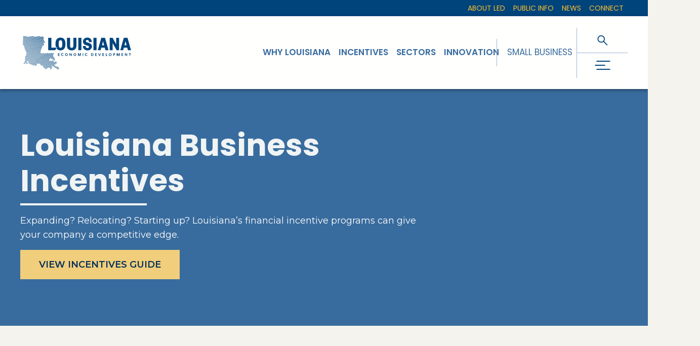

--- FILE ---
content_type: text/html
request_url: https://www.louisianaentertainment.gov/live/locations
body_size: 33113
content:
<!DOCTYPE html><!-- Last Published: Thu Oct 23 2025 16:55:47 GMT+0000 (Coordinated Universal Time) --><html data-wf-domain="www.louisianaentertainment.gov" data-wf-page="61ba46dcf78c685d6846be13" data-wf-site="6180056ddd07e42690a811a8"><head><meta charset="utf-8"/><title>Locations</title><meta content="Louisiana offers the perfect locations for your next entertainment and live production." name="description"/><meta content="Locations" property="og:title"/><meta content="Louisiana offers the perfect locations for your next entertainment and live production." property="og:description"/><meta content="https://cdn.prod.website-files.com/6180056ddd07e42690a811a8/6180147bb568bf37fb7088bd_social-share.jpg" property="og:image"/><meta content="Locations" property="twitter:title"/><meta content="Louisiana offers the perfect locations for your next entertainment and live production." property="twitter:description"/><meta content="https://cdn.prod.website-files.com/6180056ddd07e42690a811a8/6180147bb568bf37fb7088bd_social-share.jpg" property="twitter:image"/><meta property="og:type" content="website"/><meta content="summary_large_image" name="twitter:card"/><meta content="width=device-width, initial-scale=1" name="viewport"/><link href="https://cdn.prod.website-files.com/6180056ddd07e42690a811a8/css/louisianaentertainment.webflow.shared.bb2dfebe9.css" rel="stylesheet" type="text/css"/><script type="text/javascript">!function(o,c){var n=c.documentElement,t=" w-mod-";n.className+=t+"js",("ontouchstart"in o||o.DocumentTouch&&c instanceof DocumentTouch)&&(n.className+=t+"touch")}(window,document);</script><link href="https://cdn.prod.website-files.com/6180056ddd07e42690a811a8/61800a780f358e42b1ad731e_favicon.png" rel="shortcut icon" type="image/x-icon"/><link href="https://cdn.prod.website-files.com/6180056ddd07e42690a811a8/61800a7c0f358e6c67ad731f_app-icon.png" rel="apple-touch-icon"/><meta name="facebook-domain-verification" content="uxlf3hpkz5sh7h4ij4z93t7yurgnsn" />
<script>
(function() {
  var dest = "https://www.opportunitylouisiana.gov/incentives";
  // paths to ALLOW on louisianaentertainment.gov (exact paths, no trailing slash)
  var allow = new Set([
    "/interactive/digital-interactive-media-and-software-program",
    "/film/entertainment-job-creation-program",
    "/film/motion-picture-production-program",
    "/live/live-performance-production-program",
    "/music/music-job-creation-program",
    "/music/sound-recording-program"
  ]);

  var path = location.pathname.replace(/\/$/, ""); // normalize trailing slash
  if (!allow.has(path)) location.replace(dest);
})();
</script>
<style>
/* Mapbox */
.mapboxgl-ctrl-bottom-left, .mapboxgl-ctrl-bottom-right {
	display: none;
}
  
::selection {background: #e2e2e2; color: #1f2426; text-shadow: none;}
img::selection, svg::selection {background: transparent; color: transparent; text-shadow: none;}
@media only screen and (min-width: 992px) {
 .user-font-size {font-size: 1em;}
}

@media only screen and (min-width: 992px) {
  /* Button, Nav Link & Footer Link Hovers */
  .button:not(.is--pag):hover .button-move, .nav-link:hover .nav-link_move,
  .footer-link:hover .footer-link_move {
    transform: translateY(-100%);
  }
  
  /* Arrow Button Hovers */
  .arrow-button:hover .arrow-button_move {
    transform: translateX(-100%);
  }
  .arrow-button.is--left .arrow-button_move {
    transform: translateX(0%);
  }
  .arrow-button.is--left:hover .arrow-button_move {
    transform: translateX(-100%);
  }
}

/* Word Animation */
.tricksword {white-space: nowrap; display: inline-block;}

</style>

<style>
.splide__container{
    position:relative;
    box-sizing:border-box
}
.splide__list{
    margin:0!important;
    padding:0!important;
    width:-webkit-max-content;
    width:max-content;
    will-change:transform
}
.splide__pagination li{
    list-style-type:none;
    display:inline-block;
    line-height:1;
    margin:0
}
.splide,.splide__slide{
    position:relative;
    outline:none
}
.splide__slide{
    box-sizing:border-box;
    list-style-type:none!important;
    margin:0;
    flex-shrink:0
}
.splide__slider{
    position:relative
}
.splide__track{
    position:relative;
    z-index:0;
}
.splide--draggable>.splide__track>.splide__list>.splide__slide{
    -webkit-user-select:none;
    user-select:none
}
</style>

<!-- Google Tag Manager -->
<script>(function(w,d,s,l,i){w[l]=w[l]||[];w[l].push({'gtm.start':
new Date().getTime(),event:'gtm.js'});var f=d.getElementsByTagName(s)[0],
j=d.createElement(s),dl=l!='dataLayer'?'&l='+l:'';j.async=true;j.src=
'https://www.googletagmanager.com/gtm.js?id='+i+dl;f.parentNode.insertBefore(j,f);
})(window,document,'script','dataLayer','GTM-N3NJLB');</script>
<!-- End Google Tag Manager -->
<!-- Google Tag Manager Z-Comm -->
<script>(function(w,d,s,l,i){w[l]=w[l]||[];w[l].push({'gtm.start':
new Date().getTime(),event:'gtm.js'});var f=d.getElementsByTagName(s)[0],
j=d.createElement(s),dl=l!='dataLayer'?'&l='+l:'';j.async=true;j.src=
'https://www.googletagmanager.com/gtm.js?id='+i+dl;f.parentNode.insertBefore(j,f);
})(window,document,'script','dataLayer','GTM-N6RCP4NS');</script>
<!-- End Google Tag Manager --></head><body class="industry-body live-style"><div class="gradient"><div class="gradient_div"></div></div><div class="wrapper"><div class="global"><div class="html w-embed w-iframe"><!-- Google Tag Manager (noscript) -->
<noscript><iframe src="https://www.googletagmanager.com/ns.html?id=GTM-N3NJLB"
height="0" width="0" style="display:none;visibility:hidden"></iframe></noscript>
<!-- End Google Tag Manager (noscript) -->
<!-- Google Tag Manager (noscript) Z-Comm -->
<noscript><iframe src="https://www.googletagmanager.com/ns.html?id=GTM-N6RCP4NS"
height="0" width="0" style="display:none;visibility:hidden"></iframe></noscript>
<!-- End Google Tag Manager (noscript) --></div><div class="tooltip"><div class="tooltip_move"><div class="tooltip_info"><p class="tooltip_text">Tooltip text goes right here when you hover to reveal</p></div></div></div><div class="cursor"><div class="cursor_move"><div class="cursor_dot"><p class="cursor_dot-text">Open</p></div></div></div><div class="html w-embed"><style>
:root {
	--main-dark: #1f2426;
  --main-light: #e2e2e2;
  --film-dark: #1d2626;
  --film-light: #68fdfc;
  --film-transparent: rgba(104,253,252,0.25);
  --interactive-dark: #212120;
  --interactive-light: #bded35;
  --interactive-transparent: rgba(184,237,53,0.25);
  --live-dark: #241e1d;
  --live-light: #ff7355;
  --live-transparent: rgba(255,115,85,0.25);
  --music-dark: #1f1f26;
  --music-light: #9b98ff;
  --music-transparent: rgba(155,152,255,0.25);
}

@media only screen and (min-width: 1920px) {
     body {font-size: 1.2em;}
}
@media only screen and (min-width: 992px) and (max-width: 1400px)  {
     p, .arrow-button, .news_bottom {font-size: 1.05rem;}
     .p2 {font-size: 0.72625rem;}
}

a {
	color: inherit;
}


/* Define combo class styles */
body {
  --fill-light: var(--main-light);
  --fill-dark: var(--main-dark);
  --fill-transparent: hsla(0, 0%, 88.6%, 0.23);
}
.film-style {
  --fill-light: var(--film-light);
  --fill-dark: var(--film-dark);
  --fill-transparent: var(--film-transparent);
}
.interactive-style {
  --fill-light: var(--interactive-light);
  --fill-dark: var(--interactive-dark);
  --fill-transparent: var(--interactive-transparent);
}
.live-style {
  --fill-light: var(--live-light);
  --fill-dark: var(--live-dark);
  --fill-transparent: var(--live-transparent);
}
.music-style {
  --fill-light: var(--music-light);
  --fill-dark: var(--music-dark);
  --fill-transparent: var(--music-transparent);
}

/* Industry Page Styles */
body.industry-body {
	background-color: var(--fill-dark);
}
body.industry-body .nav {
	background-color: var(--fill-dark);
}

/* Pointer Events */
.cursor,
.nav_logo,
.header_text {
	pointer-events: none;
}
.grid_item.is--nav-logo *,
.header_text * {
	pointer-events: auto;
}

/* Cursor */
@media (pointer: fine) {
    body:hover .cursor {opacity:1.0;}
}
.cursor_dot.show-cursor {
	opacity: 1.0;
  transform: scale(1.0);
}
.cursor_dot.show-cursor.pressed {
  width: 5em;
  height: 5em;
}

.cursor_dot.show-cursor.is--footer {
	transform: scale(0.68);
}
.cursor.is--footer {
	mix-blend-mode: difference;
}

/* News Slider */
.splide button:disabled {
	background-color: transparent;
  color: var(--main-light);
  opacity: 0.33;
}

/* Footer Links */
.footer-header.w--current {
	color: var(--fill-light);
}
.footer-link:hover .footer-link_line {
	background-color: var(--main-light);
}
.footer-social_link:hover .footer-social_border {
	transform: scale(0.9);
  border-color: var(--main-light);
}


/* DROPDOWN CODE HERE */
/* Options Dropdown */
.home.transparent-dropdown .dropdown_toggle {
	background-color: transparent;
}
.dropdown.open-dropdown .dropdown_toggle-link {
	display: block;
}
.dropdown.open-dropdown {
	z-index: 200;
}
.dropdown_list {
	pointer-events: none;
}
.dropdown.open-dropdown .dropdown_list {
  pointer-events: auto;
  max-height: 16em;
}
.dropdown_arrow {
	color: var(--fill-light);
}
.dropdown.open-dropdown .dropdown_arrow {
  transform: rotate(-180deg);
}
.dropdown_toggle {
	display: flex;
  transition: border-radius 0.1s linear 0.2s, border-bottom-width  0s linear 0.2s;
  background-color: var(--fill-dark);
  border-color: var(--fill-transparent);
}
.dropdown.open-dropdown .dropdown_toggle {
  border-bottom-left-radius: 0em;
  border-bottom-right-radius: 0em;
  border-bottom-width: 0px;
  transition-delay: 0ms;
}
.dropdown_contain {
  border-color: var(--fill-transparent);
  background-color: var(--fill-dark);
}

/* HEADER */
.header_link .header_link-color {
	background-color: var(--fill-light);
}

/* INDUSTRY PAGE COLORS */
.industry-body :is(.sub-header_text, .hotline_link, .project_link, .three-column_icon, .travel_box, .resources_icon, p a, .rich-text a) {
	color: var(--fill-light);
}
.industry-body :is(.sub-header_line, 
.incentives_bullet-center,
.button:not(.outline), 
.play-button, .play-button_glow,
.sidebar_link-div,
.incentives-stats_bar,
.arrow-button:not(:disabled),
.incentivies_cat-tag) {
	background-color: var(--fill-light);
}
.industry-body :is(.testimonial_photo-circle,
.button,
.staff-cta_link,
.arrow-button:not(:disabled)) {
	border-color: var(--fill-light);
}
.industry-body :is(.play-button) {
	color: var(--fill-dark);
}
.industry-body :is(.travel_box) {
	background-color: var(--fill-dark);
}
.show-docs .docs-link {
	display: flex;
}

/* Play Button Pulsing Outline */
.play-button_glow {animation: pulsing-outline 2s infinite;}
@keyframes pulsing-outline {
  0% { transform: scale(1); opacity: 0.7;}
  70% { transform: scale(1.2); opacity: 0;}
  100% {transform: scale(1); opacity: 0;}
}
@media only screen and (min-width: 992px) {
  /* Photo Scale Hover */
  .two-column_light-box:hover .photo-animate {
    transform: scale(0.98);
  }
  .two-column_light-box:hover .photo-cover {
    transform: scale(1.03);
  }
  /* Play Button Hover */
	.two-column_light-box:hover :is(.play-button, .play-button_glow) {
		background-color: var(--main-light);
	}
  /* Slider Hover */
  .slider_link:hover .slider_img {
    transform: scale(0.98);
  }
  .slider_link:hover .slider_photo {
    transform: scale(1.03);
  }
  .card-link:hover .slider_img {
    transform: scale(0.98);
  }
  .card-link:hover .slider_photo {
    transform: scale(1.03);
  }
  /* Three Column Hover */
  .three-column_link:hover .three-column_img-contain {
    transform: scale(0.98);
  }
  .three-column_link:hover .photo-cover {
    transform: scale(1.03);
  }
  .three-column_link:hover .three-column_icon {
    transform: rotate(-45deg);
  }
  /* Staff Photo Hover */
  .staff_link:hover .staff_img {
    transform: scale(0.98);
  }
  .staff_link:hover .photo-cover {
    transform: scale(1.03);
  }
}

.gradient_div {
  background-image: radial-gradient(circle farthest-corner at 50% 50%, var(--fill-light), transparent 67%);
}

/* MAP CODE */
.map_svg, .map_frame, .map_text {
	pointer-events: none;
}
.map_svg path {
	pointer-events: auto;
  fill: var(--fill-dark);
  filter: brightness(145%);
}
.city_option {
	cursor: pointer;
}
.map_svg path.city_option:not(.active), .map_svg g.city_option:not(.active) path {	
	filter: brightness(200%);
}
.city_option:hover, .city_option:hover path {
  fill: rgba(226,226,226,0.5);
}
.city_option.active, .city_option.active path {
  fill: var(--fill-light);
  filter: brightness(100%);
}
.travel_link.active-link {
	color: var(--fill-light);
}
.map_point.active .map_point-fill {
	opacity: 1.0;
  transform: scale(1.0);
}
.map_point-fill {
	clip-path: polygon(1.1em 0, 100% 0, 100% 100%, 1.1em 100%, 0 50%);
}
.map_svg * {
	pointer-events: none !important;
}


/* Rich Text */
.rich-text p {
	color: hsla(0, 0.00%, 88.63%, 0.80);
}

p a, .rich-text a {
  font-weight: 500;
}
.rich-text a:hover, p a:hover {
  text-decoration: underline;
  color: var(--main-light) !important;
}

/* Projects Slider Styling */
.projects-style .slider_img {
	border-radius: 0.5em;
}
.projects-style .splide__slide.is-active .slider_img {
	border: 1px solid white;
  box-shadow: 14px 14px 90px 0 hsla(0, 0.00%, 0.00%, 0.75);
}
.projects-style .splide__slide.is-active .slider_top {
	transform: scale(1.02);
}

/* Incentives Page */
.sidebar_link.w--current .sidebar_link-div {
	font-size: 1em;
}
.is--hide-faq .faq-link {
	display: none;
}

/* Filter */
.fs-cmsfilter_active .button {
	background-color: var(--main-light);
  color: var(--main-dark);
}

/* Form */
.form_label.active {
	margin-bottom: 0em;
  transform: translate(0);
}

/* Maxbox */
.mapbox_height {
	height: calc(100vh - 12em);
}
body .mapboxgl-popup-anchor-bottom .mapboxgl-popup-tip {
	border-top-color: var(--fill-dark) !important;
}
body .mapboxgl-popup-anchor-top .mapboxgl-popup-tip {
	border-bottom-color: var(--fill-dark) !important;
}
body .mapboxgl-popup-anchor-left .mapboxgl-popup-tip {
	border-right-color: var(--fill-dark) !important;
}
body .mapboxgl-popup-anchor-right .mapboxgl-popup-tip {
	border-left-color: var(--fill-dark) !important;
}

body .mapboxgl-popup-anchor-top-left .mapboxgl-popup-tip,
body .mapboxgl-popup-anchor-top-right .mapboxgl-popup-tip {
	border-bottom-color: var(--fill-dark) !important;
}
body .mapboxgl-popup-anchor-bottom-left .mapboxgl-popup-tip,
body .mapboxgl-popup-anchor-bottom-right .mapboxgl-popup-tip {
	border-top-color: var(--fill-dark) !important;
}


body .mapboxgl-popup-content {
	background: var(--fill-dark) !important;
}

.map-card-main_line {
	background-color: var(--fill-light);
}
.map-card-main.active .map-card-main_line {
	opacity: 1.0;
}
.map-card-main.active {
	color: var(--fill-light);
}
/* Hide Scrollbar */
.grid_item.is-map-cms::-webkit-scrollbar {
  display: none;
}
.grid_item.is-map-cms {
  -ms-overflow-style: none;  /* IE and Edge */
  scrollbar-width: none;  /* Firefox */
}

/* FAQ Resources */
.resources_trigger.open .resources_icon {
	transform: rotate(45deg);
}
.faq-open.open-all {
	background-color: var(--main-light);
  color: var(--main-dark);
}
.faq-open.open-all .faq-open_icon {
	transform: rotate(45deg);
}
.faq-open.open-all .faq-open_text.is-1 {
	display: none;
}
.faq-open.open-all .faq-open_text.is-2 {
	display: block;
}

.resources_accordion .row-item {
	width: 50%;
}

/* TOOLTIP CODE */
.tooltip {
	pointer-events: none;
}
.tooltip_info.show {
	opacity: 1;
  transform: scale(1);
}
</style></div><nav class="nav"><div><div class="container is-notify"><p class="paragraph">Special Message: The Live Performance, Sound Recording and Qualified Music Company programs sunset on 6/30/25. <br/>No new applications for these three programs will be accepted after 6/30/25.</p></div></div><div class="nav_menu"><div class="section is--nav-top"><div class="container is--nav-top"><div class="grid is-top-nav"><form action="/search" class="search_wrap w-form"><input class="search_input w-input" maxlength="256" name="query" placeholder="Search keyword…" type="search" id="search-2" required=""/><div class="search_link-wrap"><div class="search_link-svg w-embed"><svg xmlns="http://www.w3.org/2000/svg" width="100%" height="100%" viewBox="0 0 15.822 16.357">
  <g id="Group_1" data-name="Group 1" transform="translate(-750 -245)">
    <g id="Ellipse_1" data-name="Ellipse 1" transform="translate(750 245)" fill="none" stroke="currentColor" stroke-width="2">
      <circle cx="6" cy="6" r="6" stroke="none"/>
      <circle cx="6" cy="6" r="5" fill="none"/>
    </g>
    <path id="Path_1" data-name="Path 1" d="M759.271,254.741l5.839,5.914" fill="none" stroke="currentColor" stroke-width="2"/>
  </g>
</svg></div><input type="submit" class="search_link w-button" value=" "/></div></form><div class="grid_item is--nav-top"><form action="/search" class="search_group w-form"><input class="search_field w-input" maxlength="256" name="query" placeholder="Keyword…" type="search" id="search" required=""/><input type="submit" class="search_button w-button" value="Search"/></form><div class="sub-links is--right"><a href="/get-involved" class="sub-links_link w-inline-block"><p class="sub-links_text">Get Involved</p></a><a href="/production-hotline" class="sub-links_link w-inline-block"><p class="sub-links_text">Hotline</p></a><a href="/news" class="sub-links_link w-inline-block"><p class="sub-links_text">News</p></a><a href="/entertainment-development-fund" class="sub-links_link w-inline-block"><p class="sub-links_text">Entertainment Development Fund</p></a><a href="https://sign-up.opportunitylouisiana.gov/email-sign-up" target="_blank" class="sub-links_link w-inline-block"><p class="sub-links_text">Email Signup</p><div class="button-arrow w-embed"><svg xmlns="http://www.w3.org/2000/svg" width="100%" height="100%" viewBox="0 0 10.031 10.031">
  <path id="Path_176" data-name="Path 176" d="M747.672-274.4v1.5h6.94l-7.471,7.471,1.061,1.061,7.471-7.471v6.941h1.5v-9.5Z" transform="translate(-747.141 274.398)" fill="currentColor"/>
</svg></div></a><a href="/contact" class="sub-links_link w-inline-block"><p class="sub-links_text">Contact</p></a></div></div></div></div></div><div class="section"><div class="container is--nav-bottom"><div class="grid"><div class="grid_item is--nav-bottom"><p class="dropdown_label">Industry:</p><div class="dropdown"><div class="dropdown_toggle"><div class="dropdown_label-left"><p class="dropdown_toggle-text">Film</p></div><div class="dropdown_arrow w-embed"><svg xmlns="http://www.w3.org/2000/svg" width="100%" height="100%" viewBox="0 0 11.723 5.833">
  <path id="Path_15" data-name="Path 15" d="M.327.378,5.861,5.171,11.4.378" transform="translate(0)" fill="none" stroke="currentColor" stroke-miterlimit="10" stroke-width="1"/>
</svg></div><a href="/film" class="dropdown_toggle-link w-inline-block"></a></div><div class="dropdown_list"><div class="dropdown_contain"><a data-class="film-style" href="/film" class="dropdown_link is--select w-inline-block"><p class="dropdown_link-text">Film</p></a><a data-class="interactive-style" href="/interactive" class="dropdown_link w-inline-block"><p class="dropdown_link-text">Interactive</p></a><a data-class="live-style" href="/live" class="dropdown_link w-inline-block"><p class="dropdown_link-text">Live</p></a><a data-class="music-style" href="/music" class="dropdown_link w-inline-block"><p class="dropdown_link-text">Music</p></a></div></div></div><div class="nav-link_contain is--selected"><a href="/film/incentives" class="nav-link w-inline-block"><div class="nav-link_wrap"><div class="nav-link_move"><p class="nav-link_text">Incentives</p><p class="nav-link_text is--2">Incentives</p></div></div></a><a href="/film/locations" class="nav-link w-inline-block"><div class="nav-link_wrap"><div class="nav-link_move"><p class="nav-link_text">Locations</p><p class="nav-link_text is--2">Locations</p></div></div></a><a href="/film/crew-and-talent" class="nav-link w-inline-block"><div class="nav-link_wrap"><div class="nav-link_move"><p class="nav-link_text">Crew &amp; Talent</p><p class="nav-link_text is--2">Crew &amp; Talent</p></div></div></a><a href="/film/resources" class="nav-link w-inline-block"><div class="nav-link_wrap"><div class="nav-link_move"><p class="nav-link_text">Resources</p><p class="nav-link_text is--2">Resources</p></div></div></a><a href="/film/projects" class="nav-link w-inline-block"><div class="nav-link_wrap"><div class="nav-link_move"><p class="nav-link_text">Projects</p><p class="nav-link_text is--2">Projects</p></div></div></a></div><div class="nav-link_contain"><a href="/interactive/incentives" class="nav-link w-inline-block"><div class="nav-link_wrap"><div class="nav-link_move"><p class="nav-link_text">Incentives</p><p class="nav-link_text is--2">Incentives</p></div></div></a><a href="/interactive/locations" class="nav-link w-inline-block"><div class="nav-link_wrap"><div class="nav-link_move"><p class="nav-link_text">Locations</p><p class="nav-link_text is--2">Locations</p></div></div></a><a href="/interactive/crew-and-talent" class="nav-link w-inline-block"><div class="nav-link_wrap"><div class="nav-link_move"><p class="nav-link_text">Crew &amp; Talent</p><p class="nav-link_text is--2">Crew &amp; Talent</p></div></div></a><a href="/interactive/resources" class="nav-link w-inline-block"><div class="nav-link_wrap"><div class="nav-link_move"><p class="nav-link_text">Resources</p><p class="nav-link_text is--2">Resources</p></div></div></a><a href="/interactive/projects" class="nav-link w-inline-block"><div class="nav-link_wrap"><div class="nav-link_move"><p class="nav-link_text">Projects</p><p class="nav-link_text is--2">Projects</p></div></div></a></div><div class="nav-link_contain"><a href="/live/incentives" class="nav-link w-inline-block"><div class="nav-link_wrap"><div class="nav-link_move"><p class="nav-link_text">Incentives</p><p class="nav-link_text is--2">Incentives</p></div></div></a><a href="/live/locations" aria-current="page" class="nav-link w-inline-block w--current"><div class="nav-link_wrap"><div class="nav-link_move"><p class="nav-link_text">Locations</p><p class="nav-link_text is--2">Locations</p></div></div></a><a href="/live/crew-and-talent" class="nav-link w-inline-block"><div class="nav-link_wrap"><div class="nav-link_move"><p class="nav-link_text">Crew &amp; Talent</p><p class="nav-link_text is--2">Crew &amp; Talent</p></div></div></a><a href="/live/resources" class="nav-link w-inline-block"><div class="nav-link_wrap"><div class="nav-link_move"><p class="nav-link_text">Resources</p><p class="nav-link_text is--2">Resources</p></div></div></a><a href="/live/projects" class="nav-link w-inline-block"><div class="nav-link_wrap"><div class="nav-link_move"><p class="nav-link_text">Projects</p><p class="nav-link_text is--2">Projects</p></div></div></a></div><div class="nav-link_contain"><a href="/music/incentives" class="nav-link w-inline-block"><div class="nav-link_wrap"><div class="nav-link_move"><p class="nav-link_text">Incentives</p><p class="nav-link_text is--2">Incentives</p></div></div></a><a href="/music/locations" class="nav-link w-inline-block"><div class="nav-link_wrap"><div class="nav-link_move"><p class="nav-link_text">Locations</p><p class="nav-link_text is--2">Locations</p></div></div></a><a href="/music/crew-and-talent" class="nav-link w-inline-block"><div class="nav-link_wrap"><div class="nav-link_move"><p class="nav-link_text">Crew &amp; Talent</p><p class="nav-link_text is--2">Crew &amp; Talent</p></div></div></a><a href="/music/resources" class="nav-link w-inline-block"><div class="nav-link_wrap"><div class="nav-link_move"><p class="nav-link_text">Resources</p><p class="nav-link_text is--2">Resources</p></div></div></a><a href="/music/projects" class="nav-link w-inline-block"><div class="nav-link_wrap"><div class="nav-link_move"><p class="nav-link_text">Projects</p><p class="nav-link_text is--2">Projects</p></div></div></a></div></div></div></div></div></div><div class="nav_logo"><div class="container is--nav-logo"><div class="grid_item is--nav-logo"><div class="nav_wrap-left"><a href="/" class="nav_logo-link w-inline-block"><img src="https://cdn.prod.website-files.com/6180056ddd07e42690a811a8/68b06d67f62ece962b59c93e_LED_logo_2025.svg" loading="lazy" alt="" class="nav_logo-img"/></a></div><a href="#" class="nav_icon w-inline-block"><div data-is-ix2-target="1" class="nav_icon-lottie" data-w-id="18cbf19e-e5b5-8d6e-3b6f-0545c97da87f" data-animation-type="lottie" data-src="https://cdn.prod.website-files.com/6180056ddd07e42690a811a8/61ae4b440f77845d73cd75f2_hamburger-icon.json" data-loop="0" data-direction="1" data-autoplay="0" data-renderer="svg" data-default-duration="2.5833333333333335" data-duration="0" data-ix2-initial-state="0"></div></a></div></div></div></nav></div><section class="section"><div class="container is--header"><div class="grid"><div class="grid_item is--header"><div class="header_left"><h1 class="split-text">Locations</h1></div><div class="header_right"><a data-class="film-style" href="/film" class="header_link film-style w-inline-block"><h5 class="header_link-text">Film</h5><div class="header_link-color"></div></a><a data-class="interactive-style" href="#" class="header_link interactive-style w-inline-block"><h5 class="header_link-text">Interactive</h5><div class="header_link-color"></div></a><a data-class="live-style" href="#" class="header_link live-style w-inline-block"><h5 class="header_link-text">Live</h5><div class="header_link-color"></div></a><a data-class="music-style" href="#" class="header_link music-style w-inline-block"><h5 class="header_link-text">Music</h5><div class="header_link-color"></div></a><div class="header_link-line"></div></div></div></div></div></section><section class="section"><div class="container is--wider is--header-contain"><div class="header_img"><div class="header_img-height"><div class="header_img-content"><img src="https://cdn.prod.website-files.com/6180056ddd07e42690a811a8/61ba59ef90dee0a62640d6f8_live-stages1.jpg" loading="lazy" sizes="(max-width: 1920px) 100vw, 1920px" srcset="https://cdn.prod.website-files.com/6180056ddd07e42690a811a8/61ba59ef90dee0a62640d6f8_live-stages1-p-800.jpeg 800w, https://cdn.prod.website-files.com/6180056ddd07e42690a811a8/61ba59ef90dee0a62640d6f8_live-stages1-p-1080.jpeg 1080w, https://cdn.prod.website-files.com/6180056ddd07e42690a811a8/61ba59ef90dee0a62640d6f8_live-stages1-p-1600.jpeg 1600w, https://cdn.prod.website-files.com/6180056ddd07e42690a811a8/61ba59ef90dee0a62640d6f8_live-stages1.jpg 1920w" alt="" class="photo-cover"/></div></div></div><p class="photo-caption"></p></div></section><section class="section is-map"><div class="container is--wider"><div class="grid_item"><div class="spacer_title-text"><h2>Map of Theaters &amp; Venues</h2></div></div><div class="grid is-map"><div class="grid_item is-map-cms"><div class="map-wrap w-dyn-list"><div role="list" class="map-list w-dyn-items"><div role="listitem" class="map-items w-dyn-item"><a href="#" class="map-card-main w-inline-block"><p class="map_location-name">Acadiana Center for the Arts</p><p class="map_location-address">101 W. Vermillion St., Lafayette, LA 70501</p><div class="map-card-main_line"></div></a><div class="map-card-hide"><div class="map-card"><p class="map_location-name">Acadiana Center for the Arts</p><p class="map_location-address">101 W. Vermillion St., Lafayette, LA 70501</p><div class="map_location-link-contain"><a href="mailto:info@acadianaforthearts.org" class="map_location-link">info@acadianaforthearts.org</a><a href="tel:337-233-7060" class="map_location-link">337-233-7060</a></div><a href="https://acadianacenterforthearts.org" target="_blank" class="button w-inline-block"><div class="button-wrap"><p class="button-text">View Website</p><div class="button-arrow w-embed"><svg xmlns="http://www.w3.org/2000/svg" width="100%" height="100%" viewBox="0 0 10.031 10.031">
  <path id="Path_176" data-name="Path 176" d="M747.672-274.4v1.5h6.94l-7.471,7.471,1.061,1.061,7.471-7.471v6.941h1.5v-9.5Z" transform="translate(-747.141 274.398)" fill="currentColor"/>
</svg></div></div></a><div class="w-embed"><input type="hidden" class="location-id" value="Acadiana Center for the Arts">
<input type="hidden" class="location-latitude" value="30.22400661374708">
<input type="hidden" class="location-longitude" value="-92.01917391129129"></div></div></div></div><div role="listitem" class="map-items w-dyn-item"><a href="#" class="map-card-main w-inline-block"><p class="map_location-name">Alexandria Convention Center</p><p class="map_location-address">2301 North Macarthur Drive, Alexandria, LA 71301</p><div class="map-card-main_line"></div></a><div class="map-card-hide"><div class="map-card"><p class="map_location-name">Alexandria Convention Center</p><p class="map_location-address">2301 North Macarthur Drive, Alexandria, LA 71301</p><div class="map_location-link-contain"><a href="mailto:wyndham.sales@avalonhotelgroup.com" class="map_location-link">wyndham.sales@avalonhotelgroup.com</a><a href="tel:318-619-3300" class="map_location-link">318-619-3300</a></div><a href="http://alexandriaconventioncenter.com/" target="_blank" class="button w-inline-block"><div class="button-wrap"><p class="button-text">View Website</p><div class="button-arrow w-embed"><svg xmlns="http://www.w3.org/2000/svg" width="100%" height="100%" viewBox="0 0 10.031 10.031">
  <path id="Path_176" data-name="Path 176" d="M747.672-274.4v1.5h6.94l-7.471,7.471,1.061,1.061,7.471-7.471v6.941h1.5v-9.5Z" transform="translate(-747.141 274.398)" fill="currentColor"/>
</svg></div></div></a><div class="w-embed"><input type="hidden" class="location-id" value="Alexandria Convention Center">
<input type="hidden" class="location-latitude" value="31.313395545819315">
<input type="hidden" class="location-longitude" value="-92.47296558056628"></div></div></div></div><div role="listitem" class="map-items w-dyn-item"><a href="#" class="map-card-main w-inline-block"><p class="map_location-name">Alexandria Convention Hall</p><p class="map_location-address">915 Third Street, Alexandria, LA 71303</p><div class="map-card-main_line"></div></a><div class="map-card-hide"><div class="map-card"><p class="map_location-name">Alexandria Convention Hall</p><p class="map_location-address">915 Third Street, Alexandria, LA 71303</p><div class="map_location-link-contain"><a href="#" class="map_location-link w-dyn-bind-empty"></a><a href="tel:318-441-6234" class="map_location-link">318-441-6234</a></div><a href="https://www.cityofalexandriala.com/public-facilities-rental" target="_blank" class="button w-inline-block"><div class="button-wrap"><p class="button-text">View Website</p><div class="button-arrow w-embed"><svg xmlns="http://www.w3.org/2000/svg" width="100%" height="100%" viewBox="0 0 10.031 10.031">
  <path id="Path_176" data-name="Path 176" d="M747.672-274.4v1.5h6.94l-7.471,7.471,1.061,1.061,7.471-7.471v6.941h1.5v-9.5Z" transform="translate(-747.141 274.398)" fill="currentColor"/>
</svg></div></div></a><div class="w-embed"><input type="hidden" class="location-id" value="Alexandria Convention Hall">
<input type="hidden" class="location-latitude" value="31.3118514199639">
<input type="hidden" class="location-longitude" value="-92.44482712448927"></div></div></div></div><div role="listitem" class="map-items w-dyn-item"><a href="#" class="map-card-main w-inline-block"><p class="map_location-name">Ascension Community Theatre</p><p class="map_location-address">823 North Felicity Ave., Gonzales, LA 70737</p><div class="map-card-main_line"></div></a><div class="map-card-hide"><div class="map-card"><p class="map_location-name">Ascension Community Theatre</p><p class="map_location-address">823 North Felicity Ave., Gonzales, LA 70737</p><div class="map_location-link-contain"><a href="mailto:info@actgonzales.org" class="map_location-link">info@actgonzales.org</a><a href="tel:225-647-1230" class="map_location-link">225-647-1230</a></div><a href="https://www.actgonzales.org/" target="_blank" class="button w-inline-block"><div class="button-wrap"><p class="button-text">View Website</p><div class="button-arrow w-embed"><svg xmlns="http://www.w3.org/2000/svg" width="100%" height="100%" viewBox="0 0 10.031 10.031">
  <path id="Path_176" data-name="Path 176" d="M747.672-274.4v1.5h6.94l-7.471,7.471,1.061,1.061,7.471-7.471v6.941h1.5v-9.5Z" transform="translate(-747.141 274.398)" fill="currentColor"/>
</svg></div></div></a><div class="w-embed"><input type="hidden" class="location-id" value="Ascension Community Theatre">
<input type="hidden" class="location-latitude" value="30.23905092060608">
<input type="hidden" class="location-longitude" value="-90.9217422108814"></div></div></div></div><div role="listitem" class="map-items w-dyn-item"><a href="#" class="map-card-main w-inline-block"><p class="map_location-name">Brookshire Grocery Arena (fmr Century Link)</p><p class="map_location-address">2000 Brookshire Arena Drive, Bossier City, LA 71112</p><div class="map-card-main_line"></div></a><div class="map-card-hide"><div class="map-card"><p class="map_location-name">Brookshire Grocery Arena (fmr Century Link)</p><p class="map_location-address">2000 Brookshire Arena Drive, Bossier City, LA 71112</p><div class="map_location-link-contain"><a href="mailto:mbutler@brookshiregroceryarena.com" class="map_location-link">mbutler@brookshiregroceryarena.com</a><a href="tel:318-747-2501" class="map_location-link">318-747-2501</a></div><a href="https://brookshiregroceryarena.com/" target="_blank" class="button w-inline-block"><div class="button-wrap"><p class="button-text">View Website</p><div class="button-arrow w-embed"><svg xmlns="http://www.w3.org/2000/svg" width="100%" height="100%" viewBox="0 0 10.031 10.031">
  <path id="Path_176" data-name="Path 176" d="M747.672-274.4v1.5h6.94l-7.471,7.471,1.061,1.061,7.471-7.471v6.941h1.5v-9.5Z" transform="translate(-747.141 274.398)" fill="currentColor"/>
</svg></div></div></a><div class="w-embed"><input type="hidden" class="location-id" value="Brookshire Grocery Arena (fmr Century Link)">
<input type="hidden" class="location-latitude" value="32.46538386085264">
<input type="hidden" class="location-longitude" value="-93.67360749523235"></div></div></div></div><div role="listitem" class="map-items w-dyn-item"><a href="#" class="map-card-main w-inline-block"><p class="map_location-name">Caesars Superdome</p><p class="map_location-address">1500 Sugar Bowl Drive, New Orleans, LA 70112</p><div class="map-card-main_line"></div></a><div class="map-card-hide"><div class="map-card"><p class="map_location-name">Caesars Superdome</p><p class="map_location-address">1500 Sugar Bowl Drive, New Orleans, LA 70112</p><div class="map_location-link-contain"><a href="#" class="map_location-link w-dyn-bind-empty"></a><a href="tel:504-587-3822" class="map_location-link">504-587-3822</a></div><a href="https://www.caesarssuperdome.com/" target="_blank" class="button w-inline-block"><div class="button-wrap"><p class="button-text">View Website</p><div class="button-arrow w-embed"><svg xmlns="http://www.w3.org/2000/svg" width="100%" height="100%" viewBox="0 0 10.031 10.031">
  <path id="Path_176" data-name="Path 176" d="M747.672-274.4v1.5h6.94l-7.471,7.471,1.061,1.061,7.471-7.471v6.941h1.5v-9.5Z" transform="translate(-747.141 274.398)" fill="currentColor"/>
</svg></div></div></a><div class="w-embed"><input type="hidden" class="location-id" value="Caesars Superdome">
<input type="hidden" class="location-latitude" value="29.95182777571314">
<input type="hidden" class="location-longitude" value="-90.08229065355371"></div></div></div></div><div role="listitem" class="map-items w-dyn-item"><a href="#" class="map-card-main w-inline-block"><p class="map_location-name">Cajundome</p><p class="map_location-address">444 Cajundome Blvd., Lafayette, LA 70506</p><div class="map-card-main_line"></div></a><div class="map-card-hide"><div class="map-card"><p class="map_location-name">Cajundome</p><p class="map_location-address">444 Cajundome Blvd., Lafayette, LA 70506</p><div class="map_location-link-contain"><a href="#" class="map_location-link w-dyn-bind-empty"></a><a href="tel:337-265-2100" class="map_location-link">337-265-2100</a></div><a href="https://www.cajundome.com/" target="_blank" class="button w-inline-block"><div class="button-wrap"><p class="button-text">View Website</p><div class="button-arrow w-embed"><svg xmlns="http://www.w3.org/2000/svg" width="100%" height="100%" viewBox="0 0 10.031 10.031">
  <path id="Path_176" data-name="Path 176" d="M747.672-274.4v1.5h6.94l-7.471,7.471,1.061,1.061,7.471-7.471v6.941h1.5v-9.5Z" transform="translate(-747.141 274.398)" fill="currentColor"/>
</svg></div></div></a><div class="w-embed"><input type="hidden" class="location-id" value="Cajundome">
<input type="hidden" class="location-latitude" value="30.218252438659317">
<input type="hidden" class="location-longitude" value="-92.03761811067936"></div></div></div></div><div role="listitem" class="map-items w-dyn-item"><a href="#" class="map-card-main w-inline-block"><p class="map_location-name">Carver Theater</p><p class="map_location-address">2101 Orleans Ave., New Orleans, LA 70116</p><div class="map-card-main_line"></div></a><div class="map-card-hide"><div class="map-card"><p class="map_location-name">Carver Theater</p><p class="map_location-address">2101 Orleans Ave., New Orleans, LA 70116</p><div class="map_location-link-contain"><a href="#" class="map_location-link w-dyn-bind-empty"></a><a href="tel:504-304-0460" class="map_location-link">504-304-0460</a></div><a href="https://carvertheater.com/" target="_blank" class="button w-inline-block"><div class="button-wrap"><p class="button-text">View Website</p><div class="button-arrow w-embed"><svg xmlns="http://www.w3.org/2000/svg" width="100%" height="100%" viewBox="0 0 10.031 10.031">
  <path id="Path_176" data-name="Path 176" d="M747.672-274.4v1.5h6.94l-7.471,7.471,1.061,1.061,7.471-7.471v6.941h1.5v-9.5Z" transform="translate(-747.141 274.398)" fill="currentColor"/>
</svg></div></div></a><div class="w-embed"><input type="hidden" class="location-id" value="Carver Theater">
<input type="hidden" class="location-latitude" value="29.96733433834842">
<input type="hidden" class="location-longitude" value="-90.07670565334729"></div></div></div></div><div role="listitem" class="map-items w-dyn-item"><a href="#" class="map-card-main w-inline-block"><p class="map_location-name">Civic Theatre</p><p class="map_location-address">510 O&#x27;Keefe Ave., New Orleans, LA 70113</p><div class="map-card-main_line"></div></a><div class="map-card-hide"><div class="map-card"><p class="map_location-name">Civic Theatre</p><p class="map_location-address">510 O&#x27;Keefe Ave., New Orleans, LA 70113</p><div class="map_location-link-contain"><a href="mailto:boxoffice@civicnola.com" class="map_location-link">boxoffice@civicnola.com</a><a href="tel:504-272-0865" class="map_location-link">504-272-0865</a></div><a href="https://civicnola.com/" target="_blank" class="button w-inline-block"><div class="button-wrap"><p class="button-text">View Website</p><div class="button-arrow w-embed"><svg xmlns="http://www.w3.org/2000/svg" width="100%" height="100%" viewBox="0 0 10.031 10.031">
  <path id="Path_176" data-name="Path 176" d="M747.672-274.4v1.5h6.94l-7.471,7.471,1.061,1.061,7.471-7.471v6.941h1.5v-9.5Z" transform="translate(-747.141 274.398)" fill="currentColor"/>
</svg></div></div></a><div class="w-embed"><input type="hidden" class="location-id" value="Civic Theatre">
<input type="hidden" class="location-latitude" value="29.949718675370928">
<input type="hidden" class="location-longitude" value="-90.07409700890798"></div></div></div></div><div role="listitem" class="map-items w-dyn-item"><a href="#" class="map-card-main w-inline-block"><p class="map_location-name">Columbia Theatre</p><p class="map_location-address">220 E. Thomas Blvd., Hammond, LA 70401</p><div class="map-card-main_line"></div></a><div class="map-card-hide"><div class="map-card"><p class="map_location-name">Columbia Theatre</p><p class="map_location-address">220 E. Thomas Blvd., Hammond, LA 70401</p><div class="map_location-link-contain"><a href="#" class="map_location-link w-dyn-bind-empty"></a><a href="tel:985-543-4371" class="map_location-link">985-543-4371</a></div><a href="https://www.columbiatheatre.org/" target="_blank" class="button w-inline-block"><div class="button-wrap"><p class="button-text">View Website</p><div class="button-arrow w-embed"><svg xmlns="http://www.w3.org/2000/svg" width="100%" height="100%" viewBox="0 0 10.031 10.031">
  <path id="Path_176" data-name="Path 176" d="M747.672-274.4v1.5h6.94l-7.471,7.471,1.061,1.061,7.471-7.471v6.941h1.5v-9.5Z" transform="translate(-747.141 274.398)" fill="currentColor"/>
</svg></div></div></a><div class="w-embed"><input type="hidden" class="location-id" value="Columbia Theatre">
<input type="hidden" class="location-latitude" value="30.504513473134313">
<input type="hidden" class="location-longitude" value="-90.45878278216175"></div></div></div></div><div role="listitem" class="map-items w-dyn-item"><a href="#" class="map-card-main w-inline-block"><p class="map_location-name">Coughlin-Saunders Performing Arts Center</p><p class="map_location-address">1202 3rd Street, Alexandria, LA 71301</p><div class="map-card-main_line"></div></a><div class="map-card-hide"><div class="map-card"><p class="map_location-name">Coughlin-Saunders Performing Arts Center</p><p class="map_location-address">1202 3rd Street, Alexandria, LA 71301</p><div class="map_location-link-contain"><a href="mailto:booking@louisiana-arts.org" class="map_location-link">booking@louisiana-arts.org</a><a href="tel:318-484-4474" class="map_location-link">318-484-4474</a></div><a href="http://www.coughlin-saunderspac.org/" target="_blank" class="button w-inline-block"><div class="button-wrap"><p class="button-text">View Website</p><div class="button-arrow w-embed"><svg xmlns="http://www.w3.org/2000/svg" width="100%" height="100%" viewBox="0 0 10.031 10.031">
  <path id="Path_176" data-name="Path 176" d="M747.672-274.4v1.5h6.94l-7.471,7.471,1.061,1.061,7.471-7.471v6.941h1.5v-9.5Z" transform="translate(-747.141 274.398)" fill="currentColor"/>
</svg></div></div></a><div class="w-embed"><input type="hidden" class="location-id" value="Coughlin-Saunders Performing Arts Center">
<input type="hidden" class="location-latitude" value="31.310060756100278">
<input type="hidden" class="location-longitude" value="-92.4434749373936"></div></div></div></div><div role="listitem" class="map-items w-dyn-item"><a href="#" class="map-card-main w-inline-block"><p class="map_location-name">Dew Drop Inn</p><p class="map_location-address">2836 Lasalle St, New Orleans, LA 70115</p><div class="map-card-main_line"></div></a><div class="map-card-hide"><div class="map-card"><p class="map_location-name">Dew Drop Inn</p><p class="map_location-address">2836 Lasalle St, New Orleans, LA 70115</p><div class="map_location-link-contain"><a href="mailto:info@dewdropinnnola.com" class="map_location-link">info@dewdropinnnola.com</a><a href="tel:833-543-3767" class="map_location-link">833-543-DROP </a></div><a href="https://www.dewdropinnnola.com/" target="_blank" class="button w-inline-block"><div class="button-wrap"><p class="button-text">View Website</p><div class="button-arrow w-embed"><svg xmlns="http://www.w3.org/2000/svg" width="100%" height="100%" viewBox="0 0 10.031 10.031">
  <path id="Path_176" data-name="Path 176" d="M747.672-274.4v1.5h6.94l-7.471,7.471,1.061,1.061,7.471-7.471v6.941h1.5v-9.5Z" transform="translate(-747.141 274.398)" fill="currentColor"/>
</svg></div></div></a><div class="w-embed"><input type="hidden" class="location-id" value="Dew Drop Inn">
<input type="hidden" class="location-latitude" value="">
<input type="hidden" class="location-longitude" value=""></div></div></div></div><div role="listitem" class="map-items w-dyn-item"><a href="#" class="map-card-main w-inline-block"><p class="map_location-name">Dixie Center for the Arts</p><p class="map_location-address">212 North Vienna Street, Ruston, LA 71270</p><div class="map-card-main_line"></div></a><div class="map-card-hide"><div class="map-card"><p class="map_location-name">Dixie Center for the Arts</p><p class="map_location-address">212 North Vienna Street, Ruston, LA 71270</p><div class="map_location-link-contain"><a href="mailto:dixiecenter@gmail.com" class="map_location-link">dixiecenter@gmail.com</a><a href="tel:318-255-1450" class="map_location-link">318-255-1450</a></div><a href="https://dixiecenter.org/" target="_blank" class="button w-inline-block"><div class="button-wrap"><p class="button-text">View Website</p><div class="button-arrow w-embed"><svg xmlns="http://www.w3.org/2000/svg" width="100%" height="100%" viewBox="0 0 10.031 10.031">
  <path id="Path_176" data-name="Path 176" d="M747.672-274.4v1.5h6.94l-7.471,7.471,1.061,1.061,7.471-7.471v6.941h1.5v-9.5Z" transform="translate(-747.141 274.398)" fill="currentColor"/>
</svg></div></div></a><div class="w-embed"><input type="hidden" class="location-id" value="Dixie Center for the Arts">
<input type="hidden" class="location-latitude" value="32.5303121105839">
<input type="hidden" class="location-longitude" value="-92.63765479522431"></div></div></div></div><div role="listitem" class="map-items w-dyn-item"><a href="#" class="map-card-main w-inline-block"><p class="map_location-name">Fillmore</p><p class="map_location-address">6 Canal Street, New Orleans, LA 70130</p><div class="map-card-main_line"></div></a><div class="map-card-hide"><div class="map-card"><p class="map_location-name">Fillmore</p><p class="map_location-address">6 Canal Street, New Orleans, LA 70130</p><div class="map_location-link-contain"><a href="mailto:fillmoreneworleans.sfb@livenation.com" class="map_location-link">fillmoreneworleans.sfb@livenation.com</a><a href="tel:504-881-1555" class="map_location-link">504-881-1555</a></div><a href="https://www.livenation.com/venue/KovZ917ALJx/fillmore-new-orleans-events" target="_blank" class="button w-inline-block"><div class="button-wrap"><p class="button-text">View Website</p><div class="button-arrow w-embed"><svg xmlns="http://www.w3.org/2000/svg" width="100%" height="100%" viewBox="0 0 10.031 10.031">
  <path id="Path_176" data-name="Path 176" d="M747.672-274.4v1.5h6.94l-7.471,7.471,1.061,1.061,7.471-7.471v6.941h1.5v-9.5Z" transform="translate(-747.141 274.398)" fill="currentColor"/>
</svg></div></div></a><div class="w-embed"><input type="hidden" class="location-id" value="Fillmore">
<input type="hidden" class="location-latitude" value="29.949719156906728">
<input type="hidden" class="location-longitude" value="-90.06508089453806"></div></div></div></div><div role="listitem" class="map-items w-dyn-item"><a href="#" class="map-card-main w-inline-block"><p class="map_location-name">George&#x27;s Pond at Hirsch Coliseum</p><p class="map_location-address">3207 Pershing Blvd., Shreveport, LA 71109</p><div class="map-card-main_line"></div></a><div class="map-card-hide"><div class="map-card"><p class="map_location-name">George&#x27;s Pond at Hirsch Coliseum</p><p class="map_location-address">3207 Pershing Blvd., Shreveport, LA 71109</p><div class="map_location-link-contain"><a href="#" class="map_location-link w-dyn-bind-empty"></a><a href="tel:318-636-7094" class="map_location-link">318-636-7094</a></div><a href="http://www.georgespond34.com/" target="_blank" class="button w-inline-block"><div class="button-wrap"><p class="button-text">View Website</p><div class="button-arrow w-embed"><svg xmlns="http://www.w3.org/2000/svg" width="100%" height="100%" viewBox="0 0 10.031 10.031">
  <path id="Path_176" data-name="Path 176" d="M747.672-274.4v1.5h6.94l-7.471,7.471,1.061,1.061,7.471-7.471v6.941h1.5v-9.5Z" transform="translate(-747.141 274.398)" fill="currentColor"/>
</svg></div></div></a><div class="w-embed"><input type="hidden" class="location-id" value="George&#39;s Pond at Hirsch Coliseum">
<input type="hidden" class="location-latitude" value="32.47760758112081">
<input type="hidden" class="location-longitude" value="-93.7888432087866"></div></div></div></div><div role="listitem" class="map-items w-dyn-item"><a href="#" class="map-card-main w-inline-block"><p class="map_location-name">Grand Country Junction</p><p class="map_location-address">28975 S. Satsuma Road, Livingston, LA 70754</p><div class="map-card-main_line"></div></a><div class="map-card-hide"><div class="map-card"><p class="map_location-name">Grand Country Junction</p><p class="map_location-address">28975 S. Satsuma Road, Livingston, LA 70754</p><div class="map_location-link-contain"><a href="mailto:grandcountryjunction@gmail.com" class="map_location-link">grandcountryjunction@gmail.com</a><a href="tel:985-507-9432" class="map_location-link">985-507-9432</a></div><a href="http://grandcountryjunction.com/" target="_blank" class="button w-inline-block"><div class="button-wrap"><p class="button-text">View Website</p><div class="button-arrow w-embed"><svg xmlns="http://www.w3.org/2000/svg" width="100%" height="100%" viewBox="0 0 10.031 10.031">
  <path id="Path_176" data-name="Path 176" d="M747.672-274.4v1.5h6.94l-7.471,7.471,1.061,1.061,7.471-7.471v6.941h1.5v-9.5Z" transform="translate(-747.141 274.398)" fill="currentColor"/>
</svg></div></div></a><div class="w-embed"><input type="hidden" class="location-id" value="Grand Country Junction">
<input type="hidden" class="location-latitude" value="30.47757792440491">
<input type="hidden" class="location-longitude" value="-90.79755199508004"></div></div></div></div><div role="listitem" class="map-items w-dyn-item"><a href="#" class="map-card-main w-inline-block"><p class="map_location-name">Grand Opera House</p><p class="map_location-address">505 North Parkerson Ave., Crowley, LA 70526</p><div class="map-card-main_line"></div></a><div class="map-card-hide"><div class="map-card"><p class="map_location-name">Grand Opera House</p><p class="map_location-address">505 North Parkerson Ave., Crowley, LA 70526</p><div class="map_location-link-contain"><a href="mailto:kim@thegrandoperahouse.org" class="map_location-link">kim@thegrandoperahouse.org</a><a href="tel:337-785-0440" class="map_location-link">337-785-0440</a></div><a href="http://www.thegrandoperahouse.org/" target="_blank" class="button w-inline-block"><div class="button-wrap"><p class="button-text">View Website</p><div class="button-arrow w-embed"><svg xmlns="http://www.w3.org/2000/svg" width="100%" height="100%" viewBox="0 0 10.031 10.031">
  <path id="Path_176" data-name="Path 176" d="M747.672-274.4v1.5h6.94l-7.471,7.471,1.061,1.061,7.471-7.471v6.941h1.5v-9.5Z" transform="translate(-747.141 274.398)" fill="currentColor"/>
</svg></div></div></a><div class="w-embed"><input type="hidden" class="location-id" value="Grand Opera House">
<input type="hidden" class="location-latitude" value="30.213750748744673">
<input type="hidden" class="location-longitude" value="-92.3736216240104"></div></div></div></div><div role="listitem" class="map-items w-dyn-item"><a href="#" class="map-card-main w-inline-block"><p class="map_location-name">Heymann Performing Arts Center</p><p class="map_location-address">1373 South College Road, Lafayette, LA 70503</p><div class="map-card-main_line"></div></a><div class="map-card-hide"><div class="map-card"><p class="map_location-name">Heymann Performing Arts Center</p><p class="map_location-address">1373 South College Road, Lafayette, LA 70503</p><div class="map_location-link-contain"><a href="#" class="map_location-link w-dyn-bind-empty"></a><a href="tel:337-291-5540" class="map_location-link">337-291-5540</a></div><a href="https://www.heymanncenter.com/" target="_blank" class="button w-inline-block"><div class="button-wrap"><p class="button-text">View Website</p><div class="button-arrow w-embed"><svg xmlns="http://www.w3.org/2000/svg" width="100%" height="100%" viewBox="0 0 10.031 10.031">
  <path id="Path_176" data-name="Path 176" d="M747.672-274.4v1.5h6.94l-7.471,7.471,1.061,1.061,7.471-7.471v6.941h1.5v-9.5Z" transform="translate(-747.141 274.398)" fill="currentColor"/>
</svg></div></div></a><div class="w-embed"><input type="hidden" class="location-id" value="Heymann Performing Arts Center">
<input type="hidden" class="location-latitude" value="30.202177431170107">
<input type="hidden" class="location-longitude" value="-92.02083585331488"></div></div></div></div><div role="listitem" class="map-items w-dyn-item"><a href="#" class="map-card-main w-inline-block"><p class="map_location-name">Jefferson Performing Arts Center</p><p class="map_location-address">6400 Airline Drive, Metairie, LA 70003</p><div class="map-card-main_line"></div></a><div class="map-card-hide"><div class="map-card"><p class="map_location-name">Jefferson Performing Arts Center</p><p class="map_location-address">6400 Airline Drive, Metairie, LA 70003</p><div class="map_location-link-contain"><a href="mailto:info@jeffersonpac.com" class="map_location-link">info@jeffersonpac.com</a><a href="tel:504-731-4700" class="map_location-link">504-731-4700</a></div><a href="https://www.jeffersonpac.com/" target="_blank" class="button w-inline-block"><div class="button-wrap"><p class="button-text">View Website</p><div class="button-arrow w-embed"><svg xmlns="http://www.w3.org/2000/svg" width="100%" height="100%" viewBox="0 0 10.031 10.031">
  <path id="Path_176" data-name="Path 176" d="M747.672-274.4v1.5h6.94l-7.471,7.471,1.061,1.061,7.471-7.471v6.941h1.5v-9.5Z" transform="translate(-747.141 274.398)" fill="currentColor"/>
</svg></div></div></a><div class="w-embed"><input type="hidden" class="location-id" value="Jefferson Performing Arts Center">
<input type="hidden" class="location-latitude" value="29.976378012595628">
<input type="hidden" class="location-longitude" value="-90.20375465314181"></div></div></div></div><div role="listitem" class="map-items w-dyn-item"><a href="#" class="map-card-main w-inline-block"><p class="map_location-name">Joy Theater</p><p class="map_location-address">1200 Canal Street, New Orleans, LA 70112</p><div class="map-card-main_line"></div></a><div class="map-card-hide"><div class="map-card"><p class="map_location-name">Joy Theater</p><p class="map_location-address">1200 Canal Street, New Orleans, LA 70112</p><div class="map_location-link-contain"><a href="mailto:info@thejoytheater.com" class="map_location-link">info@thejoytheater.com</a><a href="tel:504-766-8051" class="map_location-link">504-766-8051</a></div><a href="https://thejoytheater.com/" target="_blank" class="button w-inline-block"><div class="button-wrap"><p class="button-text">View Website</p><div class="button-arrow w-embed"><svg xmlns="http://www.w3.org/2000/svg" width="100%" height="100%" viewBox="0 0 10.031 10.031">
  <path id="Path_176" data-name="Path 176" d="M747.672-274.4v1.5h6.94l-7.471,7.471,1.061,1.061,7.471-7.471v6.941h1.5v-9.5Z" transform="translate(-747.141 274.398)" fill="currentColor"/>
</svg></div></div></a><div class="w-embed"><input type="hidden" class="location-id" value="Joy Theater">
<input type="hidden" class="location-latitude" value="29.956251649487307">
<input type="hidden" class="location-longitude" value="-90.07403683940441"></div></div></div></div><div role="listitem" class="map-items w-dyn-item"><a href="#" class="map-card-main w-inline-block"><p class="map_location-name">Lagniappe Theatre</p><p class="map_location-address">7521 Coliseum Blvd., Alexandria, LA 71303</p><div class="map-card-main_line"></div></a><div class="map-card-hide"><div class="map-card"><p class="map_location-name">Lagniappe Theatre</p><p class="map_location-address">7521 Coliseum Blvd., Alexandria, LA 71303</p><div class="map_location-link-contain"><a href="mailto:info@lagniappetheatre.com" class="map_location-link">info@lagniappetheatre.com</a><a href="tel:318-487-8243" class="map_location-link">318-487-8243</a></div><a href="https://www.lagniappetheatre.com/" target="_blank" class="button w-inline-block"><div class="button-wrap"><p class="button-text">View Website</p><div class="button-arrow w-embed"><svg xmlns="http://www.w3.org/2000/svg" width="100%" height="100%" viewBox="0 0 10.031 10.031">
  <path id="Path_176" data-name="Path 176" d="M747.672-274.4v1.5h6.94l-7.471,7.471,1.061,1.061,7.471-7.471v6.941h1.5v-9.5Z" transform="translate(-747.141 274.398)" fill="currentColor"/>
</svg></div></div></a><div class="w-embed"><input type="hidden" class="location-id" value="Lagniappe Theatre">
<input type="hidden" class="location-latitude" value="31.29377462667008">
<input type="hidden" class="location-longitude" value="-92.53021072427681"></div></div></div></div><div role="listitem" class="map-items w-dyn-item"><a href="#" class="map-card-main w-inline-block"><p class="map_location-name">Lake Charles Civic Center</p><p class="map_location-address">900 Lakeshore Drive, Lake Charles, LA 70602</p><div class="map-card-main_line"></div></a><div class="map-card-hide"><div class="map-card"><p class="map_location-name">Lake Charles Civic Center</p><p class="map_location-address">900 Lakeshore Drive, Lake Charles, LA 70602</p><div class="map_location-link-contain"><a href="mailto:info@lakecharlesciviccenter.com" class="map_location-link">info@lakecharlesciviccenter.com</a><a href="tel:337-491-1256" class="map_location-link">337-491-1256</a></div><a href="https://www.lakecharlesciviccenter.com/" target="_blank" class="button w-inline-block"><div class="button-wrap"><p class="button-text">View Website</p><div class="button-arrow w-embed"><svg xmlns="http://www.w3.org/2000/svg" width="100%" height="100%" viewBox="0 0 10.031 10.031">
  <path id="Path_176" data-name="Path 176" d="M747.672-274.4v1.5h6.94l-7.471,7.471,1.061,1.061,7.471-7.471v6.941h1.5v-9.5Z" transform="translate(-747.141 274.398)" fill="currentColor"/>
</svg></div></div></a><div class="w-embed"><input type="hidden" class="location-id" value="Lake Charles Civic Center">
<input type="hidden" class="location-latitude" value="30.228307574700537">
<input type="hidden" class="location-longitude" value="-93.21931488220179"></div></div></div></div><div role="listitem" class="map-items w-dyn-item"><a href="#" class="map-card-main w-inline-block"><p class="map_location-name">Mahalia Jackson Theater of Performing Arts</p><p class="map_location-address">1419 Basin St., New Orleans, LA 70116</p><div class="map-card-main_line"></div></a><div class="map-card-hide"><div class="map-card"><p class="map_location-name">Mahalia Jackson Theater of Performing Arts</p><p class="map_location-address">1419 Basin St., New Orleans, LA 70116</p><div class="map_location-link-contain"><a href="#" class="map_location-link w-dyn-bind-empty"></a><a href="tel:504-525-1051" class="map_location-link">504-525-1051</a></div><a href="https://www.mahaliajacksontheater.com/" target="_blank" class="button w-inline-block"><div class="button-wrap"><p class="button-text">View Website</p><div class="button-arrow w-embed"><svg xmlns="http://www.w3.org/2000/svg" width="100%" height="100%" viewBox="0 0 10.031 10.031">
  <path id="Path_176" data-name="Path 176" d="M747.672-274.4v1.5h6.94l-7.471,7.471,1.061,1.061,7.471-7.471v6.941h1.5v-9.5Z" transform="translate(-747.141 274.398)" fill="currentColor"/>
</svg></div></div></a><div class="w-embed"><input type="hidden" class="location-id" value="Mahalia Jackson Theater of Performing Arts">
<input type="hidden" class="location-latitude" value="29.963308852093373">
<input type="hidden" class="location-longitude" value="-90.06936965355318"></div></div></div></div><div role="listitem" class="map-items w-dyn-item"><a href="#" class="map-card-main w-inline-block"><p class="map_location-name">Manship Theatre</p><p class="map_location-address">100 Lafayette St., Baton Rouge, LA 70801</p><div class="map-card-main_line"></div></a><div class="map-card-hide"><div class="map-card"><p class="map_location-name">Manship Theatre</p><p class="map_location-address">100 Lafayette St., Baton Rouge, LA 70801</p><div class="map_location-link-contain"><a href="mailto:boxoffice@manshiptheatre.org" class="map_location-link">boxoffice@manshiptheatre.org</a><a href="tel:225-344-0334" class="map_location-link">225-344-0334</a></div><a href="https://www.manshiptheatre.org" target="_blank" class="button w-inline-block"><div class="button-wrap"><p class="button-text">View Website</p><div class="button-arrow w-embed"><svg xmlns="http://www.w3.org/2000/svg" width="100%" height="100%" viewBox="0 0 10.031 10.031">
  <path id="Path_176" data-name="Path 176" d="M747.672-274.4v1.5h6.94l-7.471,7.471,1.061,1.061,7.471-7.471v6.941h1.5v-9.5Z" transform="translate(-747.141 274.398)" fill="currentColor"/>
</svg></div></div></a><div class="w-embed"><input type="hidden" class="location-id" value="Manship Theatre">
<input type="hidden" class="location-latitude" value="30.44804929527711">
<input type="hidden" class="location-longitude" value="-91.1888151799494"></div></div></div></div><div role="listitem" class="map-items w-dyn-item"><a href="#" class="map-card-main w-inline-block"><p class="map_location-name">Marigny Opera House</p><p class="map_location-address">725 Saint Ferdinand Street, New Orleans, LA 70117</p><div class="map-card-main_line"></div></a><div class="map-card-hide"><div class="map-card"><p class="map_location-name">Marigny Opera House</p><p class="map_location-address">725 Saint Ferdinand Street, New Orleans, LA 70117</p><div class="map_location-link-contain"><a href="mailto:info@marignyoperahouse.org" class="map_location-link">info@marignyoperahouse.org</a><a href="tel:504-948-9998" class="map_location-link">504-948-9998</a></div><a href="https://marignyoperahouse.org/" target="_blank" class="button w-inline-block"><div class="button-wrap"><p class="button-text">View Website</p><div class="button-arrow w-embed"><svg xmlns="http://www.w3.org/2000/svg" width="100%" height="100%" viewBox="0 0 10.031 10.031">
  <path id="Path_176" data-name="Path 176" d="M747.672-274.4v1.5h6.94l-7.471,7.471,1.061,1.061,7.471-7.471v6.941h1.5v-9.5Z" transform="translate(-747.141 274.398)" fill="currentColor"/>
</svg></div></div></a><div class="w-embed"><input type="hidden" class="location-id" value="Marigny Opera House">
<input type="hidden" class="location-latitude" value="29.96517684825087">
<input type="hidden" class="location-longitude" value="-90.049079253552"></div></div></div></div><div role="listitem" class="map-items w-dyn-item"><a href="#" class="map-card-main w-inline-block"><p class="map_location-name">Monroe Civic Center</p><p class="map_location-address">401 Lea Joyner Memorial Expressway, Monroe, LA 71201</p><div class="map-card-main_line"></div></a><div class="map-card-hide"><div class="map-card"><p class="map_location-name">Monroe Civic Center</p><p class="map_location-address">401 Lea Joyner Memorial Expressway, Monroe, LA 71201</p><div class="map_location-link-contain"><a href="mailto:info.civivcenter@ci.monroe.la.us" class="map_location-link">info.civivcenter@ci.monroe.la.us</a><a href="tel:318-329-2225" class="map_location-link">318-329-2225</a></div><a href="https://yourciviccenter.org/" target="_blank" class="button w-inline-block"><div class="button-wrap"><p class="button-text">View Website</p><div class="button-arrow w-embed"><svg xmlns="http://www.w3.org/2000/svg" width="100%" height="100%" viewBox="0 0 10.031 10.031">
  <path id="Path_176" data-name="Path 176" d="M747.672-274.4v1.5h6.94l-7.471,7.471,1.061,1.061,7.471-7.471v6.941h1.5v-9.5Z" transform="translate(-747.141 274.398)" fill="currentColor"/>
</svg></div></div></a><div class="w-embed"><input type="hidden" class="location-id" value="Monroe Civic Center">
<input type="hidden" class="location-latitude" value="32.50344772840269">
<input type="hidden" class="location-longitude" value="-92.10716708254976"></div></div></div></div><div role="listitem" class="map-items w-dyn-item"><a href="#" class="map-card-main w-inline-block"><p class="map_location-name">New Orleans Jazz Market</p><p class="map_location-address">1436 Oretha Castle Haley Blvd., New Orleans, LA 70113</p><div class="map-card-main_line"></div></a><div class="map-card-hide"><div class="map-card"><p class="map_location-name">New Orleans Jazz Market</p><p class="map_location-address">1436 Oretha Castle Haley Blvd., New Orleans, LA 70113</p><div class="map_location-link-contain"><a href="mailto:chair@thenojo.com" class="map_location-link">chair@thenojo.com</a><a href="tel:504-646-8390" class="map_location-link">504-646-8390</a></div><a href="https://www.thenojo.com/jazz-market" target="_blank" class="button w-inline-block"><div class="button-wrap"><p class="button-text">View Website</p><div class="button-arrow w-embed"><svg xmlns="http://www.w3.org/2000/svg" width="100%" height="100%" viewBox="0 0 10.031 10.031">
  <path id="Path_176" data-name="Path 176" d="M747.672-274.4v1.5h6.94l-7.471,7.471,1.061,1.061,7.471-7.471v6.941h1.5v-9.5Z" transform="translate(-747.141 274.398)" fill="currentColor"/>
</svg></div></div></a><div class="w-embed"><input type="hidden" class="location-id" value="New Orleans Jazz Market">
<input type="hidden" class="location-latitude" value="29.94144108410302">
<input type="hidden" class="location-longitude" value="-90.07869100827907"></div></div></div></div><div role="listitem" class="map-items w-dyn-item"><a href="#" class="map-card-main w-inline-block"><p class="map_location-name">Orpheum Theater</p><p class="map_location-address">129 Roosevelt Way, New Orleans, LA 70112</p><div class="map-card-main_line"></div></a><div class="map-card-hide"><div class="map-card"><p class="map_location-name">Orpheum Theater</p><p class="map_location-address">129 Roosevelt Way, New Orleans, LA 70112</p><div class="map_location-link-contain"><a href="#" class="map_location-link w-dyn-bind-empty"></a><a href="tel:504-274-4870" class="map_location-link">504-274-4870</a></div><a href="https://orpheumnola.net/" target="_blank" class="button w-inline-block"><div class="button-wrap"><p class="button-text">View Website</p><div class="button-arrow w-embed"><svg xmlns="http://www.w3.org/2000/svg" width="100%" height="100%" viewBox="0 0 10.031 10.031">
  <path id="Path_176" data-name="Path 176" d="M747.672-274.4v1.5h6.94l-7.471,7.471,1.061,1.061,7.471-7.471v6.941h1.5v-9.5Z" transform="translate(-747.141 274.398)" fill="currentColor"/>
</svg></div></div></a><div class="w-embed"><input type="hidden" class="location-id" value="Orpheum Theater">
<input type="hidden" class="location-latitude" value="29.95468846414424">
<input type="hidden" class="location-longitude" value="-90.07275092223878"></div></div></div></div><div role="listitem" class="map-items w-dyn-item"><a href="#" class="map-card-main w-inline-block"><p class="map_location-name">Preservation Hall</p><p class="map_location-address">726 Saint Peter Street, New Orleans, LA 70116</p><div class="map-card-main_line"></div></a><div class="map-card-hide"><div class="map-card"><p class="map_location-name">Preservation Hall</p><p class="map_location-address">726 Saint Peter Street, New Orleans, LA 70116</p><div class="map_location-link-contain"><a href="mailto:info@preservationhall.com" class="map_location-link">info@preservationhall.com</a><a href="tel:504-522-2841" class="map_location-link">504-522-2841</a></div><a href="https://www.preservationhall.com/" target="_blank" class="button w-inline-block"><div class="button-wrap"><p class="button-text">View Website</p><div class="button-arrow w-embed"><svg xmlns="http://www.w3.org/2000/svg" width="100%" height="100%" viewBox="0 0 10.031 10.031">
  <path id="Path_176" data-name="Path 176" d="M747.672-274.4v1.5h6.94l-7.471,7.471,1.061,1.061,7.471-7.471v6.941h1.5v-9.5Z" transform="translate(-747.141 274.398)" fill="currentColor"/>
</svg></div></div></a><div class="w-embed"><input type="hidden" class="location-id" value="Preservation Hall">
<input type="hidden" class="location-latitude" value="29.95848157127202">
<input type="hidden" class="location-longitude" value="-90.06544685396145"></div></div></div></div><div role="listitem" class="map-items w-dyn-item"><a href="#" class="map-card-main w-inline-block"><p class="map_location-name">Princess Theatre</p><p class="map_location-address">714 Prairie Street, Winnsboro, LA 71295</p><div class="map-card-main_line"></div></a><div class="map-card-hide"><div class="map-card"><p class="map_location-name">Princess Theatre</p><p class="map_location-address">714 Prairie Street, Winnsboro, LA 71295</p><div class="map_location-link-contain"><a href="#" class="map_location-link w-dyn-bind-empty"></a><a href="tel:318-435-6299" class="map_location-link">318-435-6299</a></div><a href="https://www.princesstheatreinc.com/" target="_blank" class="button w-inline-block"><div class="button-wrap"><p class="button-text">View Website</p><div class="button-arrow w-embed"><svg xmlns="http://www.w3.org/2000/svg" width="100%" height="100%" viewBox="0 0 10.031 10.031">
  <path id="Path_176" data-name="Path 176" d="M747.672-274.4v1.5h6.94l-7.471,7.471,1.061,1.061,7.471-7.471v6.941h1.5v-9.5Z" transform="translate(-747.141 274.398)" fill="currentColor"/>
</svg></div></div></a><div class="w-embed"><input type="hidden" class="location-id" value="Princess Theatre">
<input type="hidden" class="location-latitude" value="32.164821718036244">
<input type="hidden" class="location-longitude" value="-91.71941678150483"></div></div></div></div><div role="listitem" class="map-items w-dyn-item"><a href="#" class="map-card-main w-inline-block"><p class="map_location-name">Raising Cane&#x27;s River Center Performing Arts Event Center and Theater</p><p class="map_location-address">275 S. River Road, Baton Rouge, LA 70802</p><div class="map-card-main_line"></div></a><div class="map-card-hide"><div class="map-card"><p class="map_location-name">Raising Cane&#x27;s River Center Performing Arts Event Center and Theater</p><p class="map_location-address">275 S. River Road, Baton Rouge, LA 70802</p><div class="map_location-link-contain"><a href="mailto:contactus@asmbatonrouge.com" class="map_location-link">contactus@asmbatonrouge.com</a><a href="tel:225-389-3030" class="map_location-link">225-389-3030</a></div><a href="https://raisingcanesrivercenter.com" target="_blank" class="button w-inline-block"><div class="button-wrap"><p class="button-text">View Website</p><div class="button-arrow w-embed"><svg xmlns="http://www.w3.org/2000/svg" width="100%" height="100%" viewBox="0 0 10.031 10.031">
  <path id="Path_176" data-name="Path 176" d="M747.672-274.4v1.5h6.94l-7.471,7.471,1.061,1.061,7.471-7.471v6.941h1.5v-9.5Z" transform="translate(-747.141 274.398)" fill="currentColor"/>
</svg></div></div></a><div class="w-embed"><input type="hidden" class="location-id" value="Raising Cane&#39;s River Center Performing Arts Event Center and Theater">
<input type="hidden" class="location-latitude" value="30.44478540397672">
<input type="hidden" class="location-longitude" value="-91.18945859592611"></div></div></div></div><div role="listitem" class="map-items w-dyn-item"><a href="#" class="map-card-main w-inline-block"><p class="map_location-name">Randolph Riverfront Center</p><p class="map_location-address">707 2nd Street, Alexandria, LA 71301</p><div class="map-card-main_line"></div></a><div class="map-card-hide"><div class="map-card"><p class="map_location-name">Randolph Riverfront Center</p><p class="map_location-address">707 2nd Street, Alexandria, LA 71301</p><div class="map_location-link-contain"><a href="mailto:nikki@apacvb.org" class="map_location-link">nikki@apacvb.org</a><a href="tel:318-442-9546" class="map_location-link">318-442-9546</a></div><a href="https://randolphriverfrontcenter.com/" target="_blank" class="button w-inline-block"><div class="button-wrap"><p class="button-text">View Website</p><div class="button-arrow w-embed"><svg xmlns="http://www.w3.org/2000/svg" width="100%" height="100%" viewBox="0 0 10.031 10.031">
  <path id="Path_176" data-name="Path 176" d="M747.672-274.4v1.5h6.94l-7.471,7.471,1.061,1.061,7.471-7.471v6.941h1.5v-9.5Z" transform="translate(-747.141 274.398)" fill="currentColor"/>
</svg></div></div></a><div class="w-embed"><input type="hidden" class="location-id" value="Randolph Riverfront Center">
<input type="hidden" class="location-latitude" value="31.313344784757984">
<input type="hidden" class="location-longitude" value="-92.44555975380415"></div></div></div></div><div role="listitem" class="map-items w-dyn-item"><a href="#" class="map-card-main w-inline-block"><p class="map_location-name">Red Dragon Listening Room</p><p class="map_location-address">2401 Florida Blvd., Baton Rouge, LA 70802</p><div class="map-card-main_line"></div></a><div class="map-card-hide"><div class="map-card"><p class="map_location-name">Red Dragon Listening Room</p><p class="map_location-address">2401 Florida Blvd., Baton Rouge, LA 70802</p><div class="map_location-link-contain"><a href="mailto:cmaxwell@premier.net" class="map_location-link">cmaxwell@premier.net</a><a href="tel:225-939-7783" class="map_location-link">225-939-7783</a></div><a href="https://www.facebook.com/RedDragonListeningRoom/" target="_blank" class="button w-inline-block"><div class="button-wrap"><p class="button-text">View Website</p><div class="button-arrow w-embed"><svg xmlns="http://www.w3.org/2000/svg" width="100%" height="100%" viewBox="0 0 10.031 10.031">
  <path id="Path_176" data-name="Path 176" d="M747.672-274.4v1.5h6.94l-7.471,7.471,1.061,1.061,7.471-7.471v6.941h1.5v-9.5Z" transform="translate(-747.141 274.398)" fill="currentColor"/>
</svg></div></div></a><div class="w-embed"><input type="hidden" class="location-id" value="Red Dragon Listening Room">
<input type="hidden" class="location-latitude" value="30.45044219304866">
<input type="hidden" class="location-longitude" value="-91.1633493536965"></div></div></div></div><div role="listitem" class="map-items w-dyn-item"><a href="#" class="map-card-main w-inline-block"><p class="map_location-name">Red River Amphitheatre</p><p class="map_location-address">100 Johnston Street, Alexandria, LA 71301</p><div class="map-card-main_line"></div></a><div class="map-card-hide"><div class="map-card"><p class="map_location-name">Red River Amphitheatre</p><p class="map_location-address">100 Johnston Street, Alexandria, LA 71301</p><div class="map_location-link-contain"><a href="#" class="map_location-link w-dyn-bind-empty"></a><a href="tel:318-441-6234" class="map_location-link">318-441-6234</a></div><a href="https://www.cityofalexandriala.com/public-facilities-rental" target="_blank" class="button w-inline-block"><div class="button-wrap"><p class="button-text">View Website</p><div class="button-arrow w-embed"><svg xmlns="http://www.w3.org/2000/svg" width="100%" height="100%" viewBox="0 0 10.031 10.031">
  <path id="Path_176" data-name="Path 176" d="M747.672-274.4v1.5h6.94l-7.471,7.471,1.061,1.061,7.471-7.471v6.941h1.5v-9.5Z" transform="translate(-747.141 274.398)" fill="currentColor"/>
</svg></div></div></a><div class="w-embed"><input type="hidden" class="location-id" value="Red River Amphitheatre">
<input type="hidden" class="location-latitude" value="31.31216578415078">
<input type="hidden" class="location-longitude" value="-92.44298572363279"></div></div></div></div><div role="listitem" class="map-items w-dyn-item"><a href="#" class="map-card-main w-inline-block"><p class="map_location-name">Rose Theatre</p><p class="map_location-address">102 E. Jefferson Ave., Bastrop, LA 71220</p><div class="map-card-main_line"></div></a><div class="map-card-hide"><div class="map-card"><p class="map_location-name">Rose Theatre</p><p class="map_location-address">102 E. Jefferson Ave., Bastrop, LA 71220</p><div class="map_location-link-contain"><a href="#" class="map_location-link w-dyn-bind-empty"></a><a href="tel:318-283-0120" class="map_location-link">318-283-0120</a></div><a href="https://www.facebook.com/bastroprosetheatre/?ref=page_internal" target="_blank" class="button w-inline-block"><div class="button-wrap"><p class="button-text">View Website</p><div class="button-arrow w-embed"><svg xmlns="http://www.w3.org/2000/svg" width="100%" height="100%" viewBox="0 0 10.031 10.031">
  <path id="Path_176" data-name="Path 176" d="M747.672-274.4v1.5h6.94l-7.471,7.471,1.061,1.061,7.471-7.471v6.941h1.5v-9.5Z" transform="translate(-747.141 274.398)" fill="currentColor"/>
</svg></div></div></a><div class="w-embed"><input type="hidden" class="location-id" value="Rose Theatre">
<input type="hidden" class="location-latitude" value="32.777245378649006">
<input type="hidden" class="location-longitude" value="-91.91421381030533"></div></div></div></div><div role="listitem" class="map-items w-dyn-item"><a href="#" class="map-card-main w-inline-block"><p class="map_location-name">Saenger Theatre</p><p class="map_location-address">1111 Canal Street, New Orleans, LA 70112</p><div class="map-card-main_line"></div></a><div class="map-card-hide"><div class="map-card"><p class="map_location-name">Saenger Theatre</p><p class="map_location-address">1111 Canal Street, New Orleans, LA 70112</p><div class="map_location-link-contain"><a href="mailto:saenger@theambassadors.com" class="map_location-link">saenger@theambassadors.com</a><a href="tel:504-525-1052" class="map_location-link">504-525-1052</a></div><a href="https://www.saengernola.com/home" target="_blank" class="button w-inline-block"><div class="button-wrap"><p class="button-text">View Website</p><div class="button-arrow w-embed"><svg xmlns="http://www.w3.org/2000/svg" width="100%" height="100%" viewBox="0 0 10.031 10.031">
  <path id="Path_176" data-name="Path 176" d="M747.672-274.4v1.5h6.94l-7.471,7.471,1.061,1.061,7.471-7.471v6.941h1.5v-9.5Z" transform="translate(-747.141 274.398)" fill="currentColor"/>
</svg></div></div></a><div class="w-embed"><input type="hidden" class="location-id" value="Saenger Theatre">
<input type="hidden" class="location-latitude" value="29.95627837539737">
<input type="hidden" class="location-longitude" value="-90.07287715396195"></div></div></div></div><div role="listitem" class="map-items w-dyn-item"><a href="#" class="map-card-main w-inline-block"><p class="map_location-name">Shreveport Little Theatre</p><p class="map_location-address">812 Margaret Place, Shreveport, LA 71101</p><div class="map-card-main_line"></div></a><div class="map-card-hide"><div class="map-card"><p class="map_location-name">Shreveport Little Theatre</p><p class="map_location-address">812 Margaret Place, Shreveport, LA 71101</p><div class="map_location-link-contain"><a href="mailto:boxoffice@shreveportlittletheatre.com" class="map_location-link">boxoffice@shreveportlittletheatre.com</a><a href="tel:318-424-4439" class="map_location-link">318-424-4439</a></div><a href="https://www.shreveportlittletheatre.com/" target="_blank" class="button w-inline-block"><div class="button-wrap"><p class="button-text">View Website</p><div class="button-arrow w-embed"><svg xmlns="http://www.w3.org/2000/svg" width="100%" height="100%" viewBox="0 0 10.031 10.031">
  <path id="Path_176" data-name="Path 176" d="M747.672-274.4v1.5h6.94l-7.471,7.471,1.061,1.061,7.471-7.471v6.941h1.5v-9.5Z" transform="translate(-747.141 274.398)" fill="currentColor"/>
</svg></div></div></a><div class="w-embed"><input type="hidden" class="location-id" value="Shreveport Little Theatre">
<input type="hidden" class="location-latitude" value="32.49671398875087">
<input type="hidden" class="location-longitude" value="-93.74666465300712"></div></div></div></div><div role="listitem" class="map-items w-dyn-item"><a href="#" class="map-card-main w-inline-block"><p class="map_location-name">Slidell Little Theatre</p><p class="map_location-address">2024 Nellie Drive, Slidell, LA 70458</p><div class="map-card-main_line"></div></a><div class="map-card-hide"><div class="map-card"><p class="map_location-name">Slidell Little Theatre</p><p class="map_location-address">2024 Nellie Drive, Slidell, LA 70458</p><div class="map_location-link-contain"><a href="mailto:president@slidelllittletheatre.org" class="map_location-link">president@slidelllittletheatre.org</a><a href="tel:985-643-0556" class="map_location-link">985-643-0556</a></div><a href="https://www.slidelllittletheatre.org/" target="_blank" class="button w-inline-block"><div class="button-wrap"><p class="button-text">View Website</p><div class="button-arrow w-embed"><svg xmlns="http://www.w3.org/2000/svg" width="100%" height="100%" viewBox="0 0 10.031 10.031">
  <path id="Path_176" data-name="Path 176" d="M747.672-274.4v1.5h6.94l-7.471,7.471,1.061,1.061,7.471-7.471v6.941h1.5v-9.5Z" transform="translate(-747.141 274.398)" fill="currentColor"/>
</svg></div></div></a><div class="w-embed"><input type="hidden" class="location-id" value="Slidell Little Theatre">
<input type="hidden" class="location-latitude" value="30.271033281439713">
<input type="hidden" class="location-longitude" value="-89.76070719552922"></div></div></div></div><div role="listitem" class="map-items w-dyn-item"><a href="#" class="map-card-main w-inline-block"><p class="map_location-name">Sliman Theatre of the Performing Arts</p><p class="map_location-address">129 East Main Street, New Iberia, LA 70560</p><div class="map-card-main_line"></div></a><div class="map-card-hide"><div class="map-card"><p class="map_location-name">Sliman Theatre of the Performing Arts</p><p class="map_location-address">129 East Main Street, New Iberia, LA 70560</p><div class="map_location-link-contain"><a href="#" class="map_location-link w-dyn-bind-empty"></a><a href="tel:337-369-2337" class="map_location-link">337-369-2337</a></div><a href="https://www.cityofnewiberia.com/sliman-theatre" target="_blank" class="button w-inline-block"><div class="button-wrap"><p class="button-text">View Website</p><div class="button-arrow w-embed"><svg xmlns="http://www.w3.org/2000/svg" width="100%" height="100%" viewBox="0 0 10.031 10.031">
  <path id="Path_176" data-name="Path 176" d="M747.672-274.4v1.5h6.94l-7.471,7.471,1.061,1.061,7.471-7.471v6.941h1.5v-9.5Z" transform="translate(-747.141 274.398)" fill="currentColor"/>
</svg></div></div></a><div class="w-embed"><input type="hidden" class="location-id" value="Sliman Theatre of the Performing Arts">
<input type="hidden" class="location-latitude" value="30.0054225830428">
<input type="hidden" class="location-longitude" value="-91.81739729618735"></div></div></div></div><div role="listitem" class="map-items w-dyn-item"><a href="#" class="map-card-main w-inline-block"><p class="map_location-name">Smoothie King Center</p><p class="map_location-address">1501 Dave Dixon Drive, New Orleans, LA 70113</p><div class="map-card-main_line"></div></a><div class="map-card-hide"><div class="map-card"><p class="map_location-name">Smoothie King Center</p><p class="map_location-address">1501 Dave Dixon Drive, New Orleans, LA 70113</p><div class="map_location-link-contain"><a href="#" class="map_location-link w-dyn-bind-empty"></a><a href="tel:504-587-3822" class="map_location-link">504-587-3822</a></div><a href="https://www.smoothiekingcenter.com/" target="_blank" class="button w-inline-block"><div class="button-wrap"><p class="button-text">View Website</p><div class="button-arrow w-embed"><svg xmlns="http://www.w3.org/2000/svg" width="100%" height="100%" viewBox="0 0 10.031 10.031">
  <path id="Path_176" data-name="Path 176" d="M747.672-274.4v1.5h6.94l-7.471,7.471,1.061,1.061,7.471-7.471v6.941h1.5v-9.5Z" transform="translate(-747.141 274.398)" fill="currentColor"/>
</svg></div></div></a><div class="w-embed"><input type="hidden" class="location-id" value="Smoothie King Center">
<input type="hidden" class="location-latitude" value="29.949244965838442">
<input type="hidden" class="location-longitude" value="-90.08191482384476"></div></div></div></div><div role="listitem" class="map-items w-dyn-item"><a href="#" class="map-card-main w-inline-block"><p class="map_location-name">Strauss Theatre Center</p><p class="map_location-address">1300 Lamy Lane, Monroe, LA 71201</p><div class="map-card-main_line"></div></a><div class="map-card-hide"><div class="map-card"><p class="map_location-name">Strauss Theatre Center</p><p class="map_location-address">1300 Lamy Lane, Monroe, LA 71201</p><div class="map_location-link-contain"><a href="mailto:AnitaB@strausstheatre.com" class="map_location-link">AnitaB@strausstheatre.com</a><a href="tel:318-323-6681" class="map_location-link">318-323-6681</a></div><a href="https://strausstc.com/" target="_blank" class="button w-inline-block"><div class="button-wrap"><p class="button-text">View Website</p><div class="button-arrow w-embed"><svg xmlns="http://www.w3.org/2000/svg" width="100%" height="100%" viewBox="0 0 10.031 10.031">
  <path id="Path_176" data-name="Path 176" d="M747.672-274.4v1.5h6.94l-7.471,7.471,1.061,1.061,7.471-7.471v6.941h1.5v-9.5Z" transform="translate(-747.141 274.398)" fill="currentColor"/>
</svg></div></div></a><div class="w-embed"><input type="hidden" class="location-id" value="Strauss Theatre Center">
<input type="hidden" class="location-latitude" value="32.52785860005969">
<input type="hidden" class="location-longitude" value="-92.09374165211995"></div></div></div></div><div role="listitem" class="map-items w-dyn-item"><a href="#" class="map-card-main w-inline-block"><p class="map_location-name">Swine Palace</p><p class="map_location-address">10 Tower Drive, Baton Rouge, LA 70803</p><div class="map-card-main_line"></div></a><div class="map-card-hide"><div class="map-card"><p class="map_location-name">Swine Palace</p><p class="map_location-address">10 Tower Drive, Baton Rouge, LA 70803</p><div class="map_location-link-contain"><a href="mailto:swinepalace@gmail.com" class="map_location-link">swinepalace@gmail.com</a><a href="tel:225-578-3527" class="map_location-link">225-578-3527</a></div><a href="https://www.swinepalace.org/" target="_blank" class="button w-inline-block"><div class="button-wrap"><p class="button-text">View Website</p><div class="button-arrow w-embed"><svg xmlns="http://www.w3.org/2000/svg" width="100%" height="100%" viewBox="0 0 10.031 10.031">
  <path id="Path_176" data-name="Path 176" d="M747.672-274.4v1.5h6.94l-7.471,7.471,1.061,1.061,7.471-7.471v6.941h1.5v-9.5Z" transform="translate(-747.141 274.398)" fill="currentColor"/>
</svg></div></div></a><div class="w-embed"><input type="hidden" class="location-id" value="Swine Palace">
<input type="hidden" class="location-latitude" value="30.408093123859537">
<input type="hidden" class="location-longitude" value="-91.17739006725377"></div></div></div></div><div role="listitem" class="map-items w-dyn-item"><a href="#" class="map-card-main w-inline-block"><p class="map_location-name">Teche Theatre</p><p class="map_location-address">501 Main Street, Franklin, LA 70538</p><div class="map-card-main_line"></div></a><div class="map-card-hide"><div class="map-card"><p class="map_location-name">Teche Theatre</p><p class="map_location-address">501 Main Street, Franklin, LA 70538</p><div class="map_location-link-contain"><a href="mailto:techetheatreboard@gmail.com" class="map_location-link">techetheatreboard@gmail.com</a><a href="tel:337-578-7114" class="map_location-link">337-578-7114</a></div><a href="https://www.facebook.com/techetheatre/" target="_blank" class="button w-inline-block"><div class="button-wrap"><p class="button-text">View Website</p><div class="button-arrow w-embed"><svg xmlns="http://www.w3.org/2000/svg" width="100%" height="100%" viewBox="0 0 10.031 10.031">
  <path id="Path_176" data-name="Path 176" d="M747.672-274.4v1.5h6.94l-7.471,7.471,1.061,1.061,7.471-7.471v6.941h1.5v-9.5Z" transform="translate(-747.141 274.398)" fill="currentColor"/>
</svg></div></div></a><div class="w-embed"><input type="hidden" class="location-id" value="Teche Theatre">
<input type="hidden" class="location-latitude" value="29.790615172134444">
<input type="hidden" class="location-longitude" value="-91.50060993677853"></div></div></div></div><div role="listitem" class="map-items w-dyn-item"><a href="#" class="map-card-main w-inline-block"><p class="map_location-name">The Broadside</p><p class="map_location-address">600 N Broad St., New Orleans, LA 70119</p><div class="map-card-main_line"></div></a><div class="map-card-hide"><div class="map-card"><p class="map_location-name">The Broadside</p><p class="map_location-address">600 N Broad St., New Orleans, LA 70119</p><div class="map_location-link-contain"><a href="mailto:booking@broadsidenola.com" class="map_location-link">booking@broadsidenola.com</a><a href="tel:504-218-1008" class="map_location-link">504-218-1008</a></div><a href="https://broadsidenola.com/" target="_blank" class="button w-inline-block"><div class="button-wrap"><p class="button-text">View Website</p><div class="button-arrow w-embed"><svg xmlns="http://www.w3.org/2000/svg" width="100%" height="100%" viewBox="0 0 10.031 10.031">
  <path id="Path_176" data-name="Path 176" d="M747.672-274.4v1.5h6.94l-7.471,7.471,1.061,1.061,7.471-7.471v6.941h1.5v-9.5Z" transform="translate(-747.141 274.398)" fill="currentColor"/>
</svg></div></div></a><div class="w-embed"><input type="hidden" class="location-id" value="The Broadside">
<input type="hidden" class="location-latitude" value="29.969385233935974">
<input type="hidden" class="location-longitude" value="-90.08358665334676"></div></div></div></div><div role="listitem" class="map-items w-dyn-item"><a href="#" class="map-card-main w-inline-block"><p class="map_location-name">The Strand Theatre</p><p class="map_location-address">619 Louisiana Ave, Shreveport, LA 71101</p><div class="map-card-main_line"></div></a><div class="map-card-hide"><div class="map-card"><p class="map_location-name">The Strand Theatre</p><p class="map_location-address">619 Louisiana Ave, Shreveport, LA 71101</p><div class="map_location-link-contain"><a href="mailto:strand@thestrandtheatre.com" class="map_location-link">strand@thestrandtheatre.com</a><a href="tel:318-226-1481" class="map_location-link">318-226-1481</a></div><a href="https://thestrandtheatre.com/" target="_blank" class="button w-inline-block"><div class="button-wrap"><p class="button-text">View Website</p><div class="button-arrow w-embed"><svg xmlns="http://www.w3.org/2000/svg" width="100%" height="100%" viewBox="0 0 10.031 10.031">
  <path id="Path_176" data-name="Path 176" d="M747.672-274.4v1.5h6.94l-7.471,7.471,1.061,1.061,7.471-7.471v6.941h1.5v-9.5Z" transform="translate(-747.141 274.398)" fill="currentColor"/>
</svg></div></div></a><div class="w-embed"><input type="hidden" class="location-id" value="The Strand Theatre">
<input type="hidden" class="location-latitude" value="32.51067138974651">
<input type="hidden" class="location-longitude" value="-93.75004798035647"></div></div></div></div><div role="listitem" class="map-items w-dyn-item"><a href="#" class="map-card-main w-inline-block"><p class="map_location-name">Theatre Baton Rouge</p><p class="map_location-address">7155 Florida Blvd., Baton Rouge, LA 70806</p><div class="map-card-main_line"></div></a><div class="map-card-hide"><div class="map-card"><p class="map_location-name">Theatre Baton Rouge</p><p class="map_location-address">7155 Florida Blvd., Baton Rouge, LA 70806</p><div class="map_location-link-contain"><a href="mailto:boxoffice@theatreBR.org" class="map_location-link">boxoffice@theatreBR.org</a><a href="tel:225-924-6496" class="map_location-link">225-924-6496</a></div><a href="https://theatrebr.org/" target="_blank" class="button w-inline-block"><div class="button-wrap"><p class="button-text">View Website</p><div class="button-arrow w-embed"><svg xmlns="http://www.w3.org/2000/svg" width="100%" height="100%" viewBox="0 0 10.031 10.031">
  <path id="Path_176" data-name="Path 176" d="M747.672-274.4v1.5h6.94l-7.471,7.471,1.061,1.061,7.471-7.471v6.941h1.5v-9.5Z" transform="translate(-747.141 274.398)" fill="currentColor"/>
</svg></div></div></a><div class="w-embed"><input type="hidden" class="location-id" value="Theatre Baton Rouge">
<input type="hidden" class="location-latitude" value="30.45539018572265">
<input type="hidden" class="location-longitude" value="-91.11632109634252"></div></div></div></div><div role="listitem" class="map-items w-dyn-item"><a href="#" class="map-card-main w-inline-block"><p class="map_location-name">Toulouse Theatre</p><p class="map_location-address">615 Toulouse St., New Orleans, LA 70130</p><div class="map-card-main_line"></div></a><div class="map-card-hide"><div class="map-card"><p class="map_location-name">Toulouse Theatre</p><p class="map_location-address">615 Toulouse St., New Orleans, LA 70130</p><div class="map_location-link-contain"><a href="mailto:info@toulousetheatre.com" class="map_location-link">info@toulousetheatre.com</a><a href="tel:504-571-9771" class="map_location-link">504-571-9771</a></div><a href="https://toulousetheatre.com/" target="_blank" class="button w-inline-block"><div class="button-wrap"><p class="button-text">View Website</p><div class="button-arrow w-embed"><svg xmlns="http://www.w3.org/2000/svg" width="100%" height="100%" viewBox="0 0 10.031 10.031">
  <path id="Path_176" data-name="Path 176" d="M747.672-274.4v1.5h6.94l-7.471,7.471,1.061,1.061,7.471-7.471v6.941h1.5v-9.5Z" transform="translate(-747.141 274.398)" fill="currentColor"/>
</svg></div></div></a><div class="w-embed"><input type="hidden" class="location-id" value="Toulouse Theatre">
<input type="hidden" class="location-latitude" value="29.95718116955822">
<input type="hidden" class="location-longitude" value="-90.06477501152882"></div></div></div></div><div role="listitem" class="map-items w-dyn-item"><a href="#" class="map-card-main w-inline-block"><p class="map_location-name">West Monroe Convention Center</p><p class="map_location-address">901 Ridge Ave., West Monroe, LA 71291</p><div class="map-card-main_line"></div></a><div class="map-card-hide"><div class="map-card"><p class="map_location-name">West Monroe Convention Center</p><p class="map_location-address">901 Ridge Ave., West Monroe, LA 71291</p><div class="map_location-link-contain"><a href="mailto:conventioncenter@westmonroe.la.gov" class="map_location-link">conventioncenter@westmonroe.la.gov</a><a href="tel:318-396-5000" class="map_location-link">318-396-5000</a></div><a href="https://www.cityofwestmonroe.com/154/Convention-Center" target="_blank" class="button w-inline-block"><div class="button-wrap"><p class="button-text">View Website</p><div class="button-arrow w-embed"><svg xmlns="http://www.w3.org/2000/svg" width="100%" height="100%" viewBox="0 0 10.031 10.031">
  <path id="Path_176" data-name="Path 176" d="M747.672-274.4v1.5h6.94l-7.471,7.471,1.061,1.061,7.471-7.471v6.941h1.5v-9.5Z" transform="translate(-747.141 274.398)" fill="currentColor"/>
</svg></div></div></a><div class="w-embed"><input type="hidden" class="location-id" value="West Monroe Convention Center">
<input type="hidden" class="location-latitude" value="32.521089118462996">
<input type="hidden" class="location-longitude" value="-92.14957335212118"></div></div></div></div></div></div></div><div class="grid_item is-map-interactive"><div class="mapbox"><div class="mapbox_height"><div class="mapbox_absolute"><div id="map" class="mapbox_map"></div></div></div></div></div></div></div></section><section class="section is-hide"><div class="container"><div class="grid is--two-column"><div class="grid_item is--two-column_text"><div class="spacer_title-text"><h2>Find Theaters &amp; Venues</h2></div><div class="p-max-width"><p class="is--opacity80">Louisiana has theaters and venues to meet any production need. Search our statewide database to find the ideal location for your production.</p></div><div class="button-contain"><a href="https://la.reel-scout.com/loc_results.aspx" target="_blank" class="button is--first w-inline-block"><div class="button-move"><div class="button-wrap"><p class="button-text">Find a Location</p><div class="button-arrow w-embed"><svg xmlns="http://www.w3.org/2000/svg" width="100%" height="100%" viewBox="0 0 10.031 10.031">
  <path id="Path_176" data-name="Path 176" d="M747.672-274.4v1.5h6.94l-7.471,7.471,1.061,1.061,7.471-7.471v6.941h1.5v-9.5Z" transform="translate(-747.141 274.398)" fill="currentColor"/>
</svg></div></div><div class="button-wrap is--2"><p class="button-text"> </p><div class="button-arrow w-embed"><svg xmlns="http://www.w3.org/2000/svg" width="100%" height="100%" viewBox="0 0 10.031 10.031">
  <path id="Path_176" data-name="Path 176" d="M747.672-274.4v1.5h6.94l-7.471,7.471,1.061,1.061,7.471-7.471v6.941h1.5v-9.5Z" transform="translate(-747.141 274.398)" fill="currentColor"/>
</svg></div></div></div></a></div></div><div class="grid_item is--two-column_img"><div class="two-column_media"><div class="two-column_media-height"><div class="two-column_media-contain"><img src="https://cdn.prod.website-files.com/6180056ddd07e42690a811a8/61ba59f0ae0c0c3b2c2c8fd0_live-stages2.jpg" loading="lazy" sizes="(max-width: 1920px) 100vw, 1920px" srcset="https://cdn.prod.website-files.com/6180056ddd07e42690a811a8/61ba59f0ae0c0c3b2c2c8fd0_live-stages2-p-500.jpeg 500w, https://cdn.prod.website-files.com/6180056ddd07e42690a811a8/61ba59f0ae0c0c3b2c2c8fd0_live-stages2-p-800.jpeg 800w, https://cdn.prod.website-files.com/6180056ddd07e42690a811a8/61ba59f0ae0c0c3b2c2c8fd0_live-stages2-p-1080.jpeg 1080w, https://cdn.prod.website-files.com/6180056ddd07e42690a811a8/61ba59f0ae0c0c3b2c2c8fd0_live-stages2-p-1600.jpeg 1600w, https://cdn.prod.website-files.com/6180056ddd07e42690a811a8/61ba59f0ae0c0c3b2c2c8fd0_live-stages2.jpg 1920w" alt="" class="photo-cover"/></div></div></div></div></div></div></section><section class="section is--dark-section"><div class="container is--double-bottom"><div class="grid is--travel-grid"><div class="travel_left"><div class="grid_item"><div class="spacer_title-text"><h2>Travel Distance</h2></div><p class="is--opacity80">Select cities from the list below to discover how far apart Louisiana cities are.</p></div><div class="travel_left-content"><div class="grid_item is--travel-column-small"><div class="travel_sub-head"><h5>From</h5></div><div class="travel_link-wrap is--travel-list-1 w-dyn-list"><div role="list" class="travel_link-list w-dyn-items"><div role="listitem" class="travel_link-item w-dyn-item"><a href="#" class="travel_link w-inline-block"><p class="travel_link-text">Alexandria</p><div class="travel_link-embed w-embed"><div class="travel_link-class"><div class="alexandria"></div></div></div></a></div><div role="listitem" class="travel_link-item w-dyn-item"><a href="#" class="travel_link w-inline-block"><p class="travel_link-text">Baton Rouge</p><div class="travel_link-embed w-embed"><div class="travel_link-class"><div class="baton-rouge"></div></div></div></a></div><div role="listitem" class="travel_link-item w-dyn-item"><a href="#" class="travel_link w-inline-block"><p class="travel_link-text">Lafayette</p><div class="travel_link-embed w-embed"><div class="travel_link-class"><div class="lafayette"></div></div></div></a></div><div role="listitem" class="travel_link-item w-dyn-item"><a href="#" class="travel_link w-inline-block"><p class="travel_link-text">Lake Charles</p><div class="travel_link-embed w-embed"><div class="travel_link-class"><div class="lake-charles"></div></div></div></a></div><div role="listitem" class="travel_link-item w-dyn-item"><a href="#" class="travel_link w-inline-block"><p class="travel_link-text">Monroe</p><div class="travel_link-embed w-embed"><div class="travel_link-class"><div class="monroe"></div></div></div></a></div><div role="listitem" class="travel_link-item w-dyn-item"><a href="#" class="travel_link w-inline-block"><p class="travel_link-text">New Orleans</p><div class="travel_link-embed w-embed"><div class="travel_link-class"><div class="new-orleans"></div></div></div></a></div><div role="listitem" class="travel_link-item w-dyn-item"><a href="#" class="travel_link w-inline-block"><p class="travel_link-text">Shreveport</p><div class="travel_link-embed w-embed"><div class="travel_link-class"><div class="shreveport"></div></div></div></a></div></div></div></div><div class="grid_item is--travel-column-small"><div class="travel_sub-head"><h5>To</h5></div><div class="travel_link-wrap is--travel-list-2 w-dyn-list"><div role="list" class="travel_link-list w-dyn-items"><div role="listitem" class="travel_link-item w-dyn-item"><a href="#" class="travel_link w-inline-block"><p class="travel_link-text">Alexandria</p><div class="travel_link-embed w-embed"><div class="travel_link-class"><div class="alexandria"></div></div></div></a></div><div role="listitem" class="travel_link-item w-dyn-item"><a href="#" class="travel_link w-inline-block"><p class="travel_link-text">Baton Rouge</p><div class="travel_link-embed w-embed"><div class="travel_link-class"><div class="baton-rouge"></div></div></div></a></div><div role="listitem" class="travel_link-item w-dyn-item"><a href="#" class="travel_link w-inline-block"><p class="travel_link-text">Lafayette</p><div class="travel_link-embed w-embed"><div class="travel_link-class"><div class="lafayette"></div></div></div></a></div><div role="listitem" class="travel_link-item w-dyn-item"><a href="#" class="travel_link w-inline-block"><p class="travel_link-text">Lake Charles</p><div class="travel_link-embed w-embed"><div class="travel_link-class"><div class="lake-charles"></div></div></div></a></div><div role="listitem" class="travel_link-item w-dyn-item"><a href="#" class="travel_link w-inline-block"><p class="travel_link-text">Monroe</p><div class="travel_link-embed w-embed"><div class="travel_link-class"><div class="monroe"></div></div></div></a></div><div role="listitem" class="travel_link-item w-dyn-item"><a href="#" class="travel_link w-inline-block"><p class="travel_link-text">New Orleans</p><div class="travel_link-embed w-embed"><div class="travel_link-class"><div class="new-orleans"></div></div></div></a></div><div role="listitem" class="travel_link-item w-dyn-item"><a href="#" class="travel_link w-inline-block"><p class="travel_link-text">Shreveport</p><div class="travel_link-embed w-embed"><div class="travel_link-class"><div class="shreveport"></div></div></div></a></div></div></div></div><div class="grid_item is--travel-column-small is--line"><div class="travel_tall-line"></div></div><div class="grid_item is--travel-column"><div class="travel_group is--top"><div class="travel_sub-head"><h5>Travel Time</h5><p class="travel_info">(approx.)</p></div><div class="travel_box"><h5 class="travel_hr">3</h5><p class="travel_info is--hr">hr</p><h5 class="travel_min">39</h5><p class="travel_info">min</p></div></div><div class="travel_group"><div class="travel_sub-head"><h5>Distance</h5></div><div class="travel_box"><h5 class="travel_mi">246.5</h5><p class="travel_info">mi</p></div></div></div></div><div class="travel_wrapper w-dyn-list"><div role="list" class="travel_list w-dyn-items"><div role="listitem" class="travel_item w-dyn-item"><div class="travel_embed w-embed"><div class="travel_cities" data-to="Lake Charles" data-from="Lake Charles" data-hours="0" data-minutes="0" data-miles="0"></div></div></div><div role="listitem" class="travel_item w-dyn-item"><div class="travel_embed w-embed"><div class="travel_cities" data-to="Alexandria" data-from="Lake Charles" data-hours="1" data-minutes="43" data-miles="99.0"></div></div></div><div role="listitem" class="travel_item w-dyn-item"><div class="travel_embed w-embed"><div class="travel_cities" data-to="Monroe" data-from="Lake Charles" data-hours="3" data-minutes="22" data-miles="192.9"></div></div></div><div role="listitem" class="travel_item w-dyn-item"><div class="travel_embed w-embed"><div class="travel_cities" data-to="Shreveport" data-from="Lake Charles" data-hours="3" data-minutes="14" data-miles="189.6"></div></div></div><div role="listitem" class="travel_item w-dyn-item"><div class="travel_embed w-embed"><div class="travel_cities" data-to="Lafayette" data-from="Lake Charles" data-hours="1" data-minutes="11" data-miles="75.8"></div></div></div><div role="listitem" class="travel_item w-dyn-item"><div class="travel_embed w-embed"><div class="travel_cities" data-to="Baton Rouge" data-from="Lake Charles" data-hours="1" data-minutes="56" data-miles="126.5"></div></div></div><div role="listitem" class="travel_item w-dyn-item"><div class="travel_embed w-embed"><div class="travel_cities" data-to="New Orleans" data-from="Lake Charles" data-hours="3" data-minutes="12" data-miles="205.4"></div></div></div><div role="listitem" class="travel_item w-dyn-item"><div class="travel_embed w-embed"><div class="travel_cities" data-to="Lake Charles" data-from="Monroe" data-hours="3" data-minutes="26" data-miles="191.7"></div></div></div><div role="listitem" class="travel_item w-dyn-item"><div class="travel_embed w-embed"><div class="travel_cities" data-to="Alexandria" data-from="Monroe" data-hours="1" data-minutes="46" data-miles="94.5"></div></div></div><div role="listitem" class="travel_item w-dyn-item"><div class="travel_embed w-embed"><div class="travel_cities" data-to="Monroe" data-from="Monroe" data-hours="0" data-minutes="0" data-miles="0"></div></div></div><div role="listitem" class="travel_item w-dyn-item"><div class="travel_embed w-embed"><div class="travel_cities" data-to="Shreveport" data-from="Monroe" data-hours="1" data-minutes="27" data-miles="98.6"></div></div></div><div role="listitem" class="travel_item w-dyn-item"><div class="travel_embed w-embed"><div class="travel_cities" data-to="Lafayette" data-from="Monroe" data-hours="2" data-minutes="57" data-miles="183.8"></div></div></div><div role="listitem" class="travel_item w-dyn-item"><div class="travel_embed w-embed"><div class="travel_cities" data-to="Baton Rouge" data-from="Monroe" data-hours="3" data-minutes="18" data-miles="186.2"></div></div></div><div role="listitem" class="travel_item w-dyn-item"><div class="travel_embed w-embed"><div class="travel_cities" data-to="New Orleans" data-from="Monroe" data-hours="4" data-minutes="13" data-miles="282.4"></div></div></div><div role="listitem" class="travel_item w-dyn-item"><div class="travel_embed w-embed"><div class="travel_cities" data-to="Lake Charles" data-from="Shreveport" data-hours="3" data-minutes="19" data-miles="187.9"></div></div></div><div role="listitem" class="travel_item w-dyn-item"><div class="travel_embed w-embed"><div class="travel_cities" data-to="Alexandria" data-from="Shreveport" data-hours="1" data-minutes="48" data-miles="124.8"></div></div></div><div role="listitem" class="travel_item w-dyn-item"><div class="travel_embed w-embed"><div class="travel_cities" data-to="Monroe" data-from="Shreveport" data-hours="1" data-minutes="30" data-miles="99.2"></div></div></div><div role="listitem" class="travel_item w-dyn-item"><div class="travel_embed w-embed"><div class="travel_cities" data-to="Shreveport" data-from="Shreveport" data-hours="0" data-minutes="0" data-miles="0"></div></div></div><div role="listitem" class="travel_item w-dyn-item"><div class="travel_embed w-embed"><div class="travel_cities" data-to="Lafayette" data-from="Shreveport" data-hours="3" data-minutes="1" data-miles="212.6"></div></div></div><div role="listitem" class="travel_item w-dyn-item"><div class="travel_embed w-embed"><div class="travel_cities" data-to="Baton Rouge" data-from="Shreveport" data-hours="3" data-minutes="53" data-miles="235.2"></div></div></div><div role="listitem" class="travel_item w-dyn-item"><div class="travel_embed w-embed"><div class="travel_cities" data-to="New Orleans" data-from="Shreveport" data-hours="5" data-minutes="24" data-miles="314.1"></div></div></div><div role="listitem" class="travel_item w-dyn-item"><div class="travel_embed w-embed"><div class="travel_cities" data-to="Lake Charles" data-from="Lafayette" data-hours="1" data-minutes="11" data-miles="75.1"></div></div></div><div role="listitem" class="travel_item w-dyn-item"><div class="travel_embed w-embed"><div class="travel_cities" data-to="Alexandria" data-from="Lafayette" data-hours="1" data-minutes="21" data-miles="88.7"></div></div></div><div role="listitem" class="travel_item w-dyn-item"><div class="travel_embed w-embed"><div class="travel_cities" data-to="Monroe" data-from="Lafayette" data-hours="3" data-minutes="0" data-miles="182.7"></div></div></div><div role="listitem" class="travel_item w-dyn-item"><div class="travel_embed w-embed"><div class="travel_cities" data-to="Shreveport" data-from="Lafayette" data-hours="3" data-minutes="2" data-miles="212.3"></div></div></div><div role="listitem" class="travel_item w-dyn-item"><div class="travel_embed w-embed"><div class="travel_cities" data-to="Lafayette" data-from="Lafayette" data-hours="0" data-minutes="0" data-miles="0"></div></div></div><div role="listitem" class="travel_item w-dyn-item"><div class="travel_embed w-embed"><div class="travel_cities" data-to="Baton Rouge" data-from="Lafayette" data-hours="0" data-minutes="57" data-miles="55.9"></div></div></div><div role="listitem" class="travel_item w-dyn-item"><div class="travel_embed w-embed"><div class="travel_cities" data-to="New Orleans" data-from="Lafayette" data-hours="2" data-minutes="10" data-miles="134.7"></div></div></div><div role="listitem" class="travel_item w-dyn-item"><div class="travel_embed w-embed"><div class="travel_cities" data-to="Lake Charles" data-from="Baton Rouge" data-hours="1" data-minutes="54" data-miles="126.2"></div></div></div><div role="listitem" class="travel_item w-dyn-item"><div class="travel_embed w-embed"><div class="travel_cities" data-to="Alexandria" data-from="Baton Rouge" data-hours="1" data-minutes="57" data-miles="123.0"></div></div></div><div role="listitem" class="travel_item w-dyn-item"><div class="travel_embed w-embed"><div class="travel_cities" data-to="Monroe" data-from="Baton Rouge" data-hours="3" data-minutes="19" data-miles="186.4"></div></div></div><div role="listitem" class="travel_item w-dyn-item"><div class="travel_embed w-embed"><div class="travel_cities" data-to="Shreveport" data-from="Baton Rouge" data-hours="3" data-minutes="39" data-miles="246.7"></div></div></div><div role="listitem" class="travel_item w-dyn-item"><div class="travel_embed w-embed"><div class="travel_cities" data-to="Lafayette" data-from="Baton Rouge" data-hours="0" data-minutes="56" data-miles="55.5"></div></div></div><div role="listitem" class="travel_item w-dyn-item"><div class="travel_embed w-embed"><div class="travel_cities" data-to="Baton Rouge" data-from="Baton Rouge" data-hours="0" data-minutes="0" data-miles="0"></div></div></div><div role="listitem" class="travel_item w-dyn-item"><div class="travel_embed w-embed"><div class="travel_cities" data-to="New Orleans" data-from="Baton Rouge" data-hours="1" data-minutes="18" data-miles="81.2"></div></div></div><div role="listitem" class="travel_item w-dyn-item"><div class="travel_embed w-embed"><div class="travel_cities" data-to="Lake Charles" data-from="New Orleans" data-hours="3" data-minutes="5" data-miles="206.1"></div></div></div><div role="listitem" class="travel_item w-dyn-item"><div class="travel_embed w-embed"><div class="travel_cities" data-to="Alexandria" data-from="New Orleans" data-hours="3" data-minutes="10" data-miles="202.9"></div></div></div><div role="listitem" class="travel_item w-dyn-item"><div class="travel_embed w-embed"><div class="travel_cities" data-to="Monroe" data-from="New Orleans" data-hours="4" data-minutes="40" data-miles="282.4"></div></div></div><div role="listitem" class="travel_item w-dyn-item"><div class="travel_embed w-embed"><div class="travel_cities" data-to="Shreveport" data-from="New Orleans" data-hours="4" data-minutes="52" data-miles="326.6"></div></div></div><div role="listitem" class="travel_item w-dyn-item"><div class="travel_embed w-embed"><div class="travel_cities" data-to="Lafayette" data-from="New Orleans" data-hours="2" data-minutes="8" data-miles="135.3"></div></div></div><div role="listitem" class="travel_item w-dyn-item"><div class="travel_embed w-embed"><div class="travel_cities" data-to="Baton Rouge" data-from="New Orleans" data-hours="1" data-minutes="18" data-miles="81.2"></div></div></div><div role="listitem" class="travel_item w-dyn-item"><div class="travel_embed w-embed"><div class="travel_cities" data-to="New Orleans" data-from="New Orleans" data-hours="0" data-minutes="0" data-miles="0"></div></div></div><div role="listitem" class="travel_item w-dyn-item"><div class="travel_embed w-embed"><div class="travel_cities" data-to="Lake Charles" data-from="Alexandria" data-hours="1" data-minutes="44" data-miles="98.9"></div></div></div><div role="listitem" class="travel_item w-dyn-item"><div class="travel_embed w-embed"><div class="travel_cities" data-to="Alexandria" data-from="Alexandria" data-hours="0" data-minutes="0" data-miles="0"></div></div></div><div role="listitem" class="travel_item w-dyn-item"><div class="travel_embed w-embed"><div class="travel_cities" data-to="Monroe" data-from="Alexandria" data-hours="1" data-minutes="43" data-miles="95.2"></div></div></div><div role="listitem" class="travel_item w-dyn-item"><div class="travel_embed w-embed"><div class="travel_cities" data-to="Shreveport" data-from="Alexandria" data-hours="1" data-minutes="47" data-miles="124.5"></div></div></div><div role="listitem" class="travel_item w-dyn-item"><div class="travel_embed w-embed"><div class="travel_cities" data-to="Lafayette" data-from="Alexandria" data-hours="1" data-minutes="20" data-miles="88.5"></div></div></div><div role="listitem" class="travel_item w-dyn-item"><div class="travel_embed w-embed"><div class="travel_cities" data-to="Baton Rouge" data-from="Alexandria" data-hours="2" data-minutes="0" data-miles="111.1"></div></div></div><div role="listitem" class="travel_item w-dyn-item"><div class="travel_embed w-embed"><div class="travel_cities" data-to="New Orleans" data-from="Alexandria" data-hours="3" data-minutes="15" data-miles="190.0"></div></div></div></div></div></div><div class="travel_right"><div class="grid_item"><div class="map_contain"><div class="map"><div class="map_svg w-embed"><svg xmlns="http://www.w3.org/2000/svg" width="100%" height="100%" viewBox="0 0 100.986 91.315">
  <g id="Group_460" data-name="Group 460" transform="translate(-2853.652 -942.442)">
    <g id="Group_460-2" data-name="Group 460">
      <path id="Path_295" data-name="Path 295" d="M2897.3,974.441l2.076-.9.053-1.526.215-.184h.028l2.6-.243-.616-2.889-.418-1.277-.825-.423-.026.1-.369.584-.747.777-.549.372-.994.241h0l-.312-.427-.445-.733-.482-.518-.182-.2-.456-.309-.152-.054-.064,1.12-2.177-.1.055,7.762.042,5.909h0v.175h0l-.022.674.124.578.176.816.047.057.866.083.292-.162-.025-.065-.23-.3v-.006h0l-.035-.093-.152-.4h0l.181-.411.254-.245.393-.056.419.117.778.414-.138-.21-.269-.4v-.01h0l-.062-.236.02-3.49.136-.711.692-.352.735,1.636,1.325.053.021-.473-1.862-2.432v-.013l-.1-1.324.168-.269Z" fill="#d04d4d"/>
      <path id="Path_296" data-name="Path 296" d="M2867.514,976.718h1.966v.01h0v4.009l4.874.4,5.017-3.86-4.866-4.3h-.1l1.365-3.833.4-1.594.041-.272-.074-1.69-.364-1.479-.628-1.25-4.564-.016.069.072.472.765.334,1.17v.016l.009.123-.149,1.373-.02.021-1.906,2.1-.84.351h-.02l-.81-.03-.614-.239v-.015h0l-.077-.718-1.459.091-.057,1.814-.029,2.9,2,.013v.011h0v.089Z" fill="#d04d4d"/>
      <path id="Path_297" data-name="Path 297" d="M2863.095,992.1l2.609-.307,5.679.026,3,.094h.053l2.968-.267-.086-2.7-.051-5.519-.952-1.449-.311-.159-1.652-.5-4.964-.412h-2.968l-.65,1.836-.055.007-2.154.25-.228.646-.126,1.185.144.125-.106.024Z" fill="#d04d4d"/>
      <path id="Path_298" data-name="Path 298" d="M2877.712,962.705l9.559-.023-.013-2.857h0v-1.044l-1.913-1.893-.107-.314-.015-1.762-3.811.015.017.994h-3.016Z" fill="#d04d4d"/>
      <path id="Path_299" data-name="Path 299" d="M2869.459,956.815h-2.584l-1.042,3.832,4.335.3.273,1.726,3.126.014,1.7.006h0l2.261.01.693-6.876-2.031.173h0l.035-3.21h-5.545l.571,2.313.012.645-1.8,1.068Z" fill="#d04d4d"/>
      <path id="Path_300" data-name="Path 300" d="M2924.216,1014.671l1.691,1.915,1.011,1.387v.142l.142.2.2.055,2.152-.043.42-1.174.373-1.824-1.167-.757-.58-.96-.125-.4-.169-1.161-.023-.807-.039-.927-1.783-.381-.676-.225-1.667,1.186-.835.316-.188.283.018.4.226,2.062Z" fill="#d04d4d"/>
      <path id="Path_301" data-name="Path 301" d="M2859.025,949.7l2.173,7.452,2.113,1.223,1.614,2.24.724.023,1.039-3.818-1.3-.021-.1-2.1.063-6.074-.122-2.466-.509-.563-.65-1.04-.354-.679.012-.368.16-.731-5.49-.053-.169.135-.015.038.645,5.72Z" fill="#d04d4d"/>
      <path id="Path_302" data-name="Path 302" d="M2891.324,1009.535l-1.611-.589-1.431-.113-1.577,1.691-.436.288-.406.174-.389.117h-.023l-3.774-.9-.192-.059-1.9,1.072,2.2-.024v.089l.051,7.865-.051,2.589,1.107.189,5,.815h.085l.348-.02h.17l.5-.121.769-.53,1.113-.464h.021l1.037-.12,1.253.051.046.028.63-.536-1.684-.106-.423-.081-.019-.041-.423-.892-.356-.86.106-.5.76-.668,1.02-.653.421-.224,1.249-.518.029-3.314.015-1.843-1.978-.87Z" fill="#d04d4d"/>
      <path id="Path_303" data-name="Path 303" d="M2879.231,1011.4h0l-5.127-.014-2.72.009h-.008v-.336l-11.668-.042-.04.038-2.34,3.055-.141.983-1.792,1.36.646,1.7,1.218.932.324-.258.41-.26.668-.33.5-.153,1.172-.242,2.911-.352,1.269-.128,4.16-.192.809.025,1.012.16,1.789.493,2.266.809.046.008.656.287,1.39.714,2.541,1.2,1.811.665.6.172.051-2.552-.052-7.772Z" fill="#d04d4d"/>
      <path id="Path_304" data-name="Path 304" d="M2893.586,1021.946l3.782,1.959.294.1.75-.206.213-.122,1.139-1.489.026-.1-.02-.034-3.068-1.472-.636-.116-.463.086-1.457.477-.783.665Z" fill="#d04d4d"/>
      <path id="Path_305" data-name="Path 305" d="M2864.3,1000.812h0v-.009l2.188.014-.017,2.01,4.856.007v-.462h0l.02-4.006h0l1.736-.02h1.253l.049-4.538-.04-1.7-2.975-.094-5.665-.025-2.641.311-.4,1.493-2.986,5.22-.227.731.021.023.555.731.237,1.452-.019.158-.113.231-.592.466,4.734.021Z" fill="#d04d4d"/>
      <path id="Path_306" class="city_option shreveport" data-name="Path 306" d="M2856.576,960.81l.677-.585.054-.149-.033-.132v-.02l.07-.361,1.018-1.129.116-.1.329-.187.389-.071.353.085,1.6.6.394.311.446.509.2.318h0v.678l2.493.016-1.509-2.093-2.131-1.223-.011-.034-2.185-7.5-.169-1.1-.65-5.771v-.008h0l.051-.132.029-.023-4.04-.034-.027,3.1-.056,4.341-.108,11.367,1.654.024Z" fill="#d04d4d"/>
      <path id="Path_307" data-name="Path 307" d="M2863.164,983.606h0l.272-.779.055-.007,2.154-.25.656-1.849h3v-3.816h-1.966v-.01h0v-.089l-.02-3.954-2.007-.014v-.01h0l.03-3-8.327-.038.776,5.81,2.024,2.264,1.739,2.709.506,2.574.267,1.862.709-.164.134-1.233Z" fill="#d04d4d"/>
      <path id="Path_308" data-name="Path 308" d="M2865.393,967.762l1.476-.092-1.542-1.219-.2-.264-1.185-1.981-.661-2.461-1.21-.971h-.058v-.062l-.166-.133h.164l.005-.631-.161-.259-.425-.485-.37-.289-1.553-.576-.306-.074-.336.063-.275.162-.1.078-.974,1.082-.057.293.037.146-.087.246-.018.016-.7.606-1.1.734h-.027l-1.677-.024.458,4.853,2.594,3.087,8.4.038Z" fill="#d04d4d"/>
    </g>
  </g>
</svg></div><div class="map_svg w-embed"><svg xmlns="http://www.w3.org/2000/svg" width="100%" height="100%" viewBox="0 0 100.986 91.315">
  <g id="Group_460" data-name="Group 460" transform="translate(-2853.652 -942.442)">
    <g id="Group_460-2" data-name="Group 460">
      <path id="Path_309" class="city_option lake-charles" data-name="Path 309" d="M2859.733,1010.833l11.822.041h.008v.334l2.445-.007.007-1.008,2.094-.054-.283-.9-.46-.6-2.044-2.419v-.033l.04-2.645-2.026-.006v-.524l-5.04-.007.015-2.01-1.825-.012-.008,2.01h0V1003h-.1l-4.977-.022.478,3.517Z" fill="#d04d4d"/>
      <path id="Path_310" data-name="Path 310" d="M2934.314,1020.048l-.747-1.371-.368-.456-.632-.914-.2-.776.006-.021v-.009l.008-.022.431-1.553.8-1.275-.952-.8-1.525.246.141-1.863.037-.491-.842.024-2.179-.4.037.877.022.8.165,1.138.113.367.561.922,1.226.784h0l-.013.06-.39,1.9-.4,1.123h.4l.678.186.235.153.025.092.033.12.146,1.3.037.33.01.254h0l-.152.47-.484.583.834,1.766,1.131-.079.021.011,1.167.555.893-.267-.177-3.348Z" fill="#d04d4d"/>
      <path id="Path_311" class="city_option lafayette" data-name="Path 311" d="M2894.56,1003.516l-2.07.055-1.364,1.728h0l-.088.11-.079.1h0l-2.518,3.143,1.321.108,1.658.608,1.241.925,1.923.842.24-.771Z" fill="#d04d4d"/>
      <path id="Path_312" data-name="Path 312" d="M2953.99,1028.495l-.092-.041-.764.315-.039-.023-.824-.519-.515-.763-1-1.333-4.075-1.314-1.539.021-.62.022-.021-.013-3.664-2.084-.6-.423-.158-.188-.014-.14.26-1.911.189-.589.673-.534.438-.24,1.476.114-1.631-.457-1.374-1.317-.275-.312-2.872-.862-.216.07-.183-.033-.262-.33-.426-.792-.247-.563-1.841-.518-.812,1.3-.4,1.473.184.707.6.867.374.465.771,1.42.09.438.186,3.463.229.261.146.1.388-.03.236-.313.354-.4.513-.3.28-.11.309-.062.376.2.018.116.415,1.676-.015.271-.078.157-.267.431-.281,1,1.294-.072,1.139.116.69.174.439.136,3.884,1.565.254.2.322.335,2.114,2.6,2.756.018.021.015,1.217.8,1.785-.988,1.039-2.194.071-.3-.306-.674Z" fill="#d04d4d"/>
      <path id="Path_313" data-name="Path 313" d="M2935.261,1028.091l-.1.15-1.29.9-1.07,1.05-.26.25-.21.19-.05.05-1.32,1.03-.05.04-.97.48-2.38.71h-.02l.42-.24.63-.1.73-.33.1-.05.41-.44-.02-.51-1.48-.68-.06-.74.44-.71-.64-.93-.4-.31-.76.09-.31.4.23-.99v-.02l-.09-1.11-.11-.34-3.96-4.35-4.28-3.36-.49-1.5-.34-.05-1.1.45v.01l-.06.8-1.62-.1h-.02l-.67.28,2.18-4.14,4.47.25h.01l.179.01v-.02h.061l2.09-.11,1.02.7,1.67,1.9.97,1.33v.14l.209.3.28.08,2.121-.04h.62l.63.16.16.11.04.13.139,1.25.04.37.011.21-.121.4-.55.65.91,1.93.03.05,1.2-.08,1.12.53-.05,2.52-1.25,1.44.57,1.21.16.1.56-.09.45-.49,1.16-.83Z" fill="#d04d4d"/>
      <path id="Path_314" data-name="Path 314" d="M2899.7,1015.462l1.7-2.319h.039l2.273-.218.527-.051h0l4.512-.444.536-1.132-.8-.54-1.984-.121-2.381.057-1.985.123-.027-.022-1.466-1.225-.162-.062-.7-.172h-.548l-.236.057-.338.191-.623,1.4h0v.006l-2.28-.508h-.784l-.251.817-.041,5.158,1.981-.381-.069,2.162Z" fill="#d04d4d"/>
      <path id="Path_315" data-name="Path 315" d="M2926.563,1026.309l-.1-.306-.266-.3-3.646-3.988-4.315-3.392-.47-1.444-.187-.026-.947.393-.067.875h0l-1.774-.111-.834.347-1.042,1.45-.4.563.008.037-.049.019-.1.135-.02-.086-2.512.986-1.049,2.391.987.848.1.115.113.268.256.712.072.514-.264.282-.94-.294-.392,1-.03.015-1.08.55-.018.079.627.7.464.388,6.041,1.584.018.019,2.8,2.89,3.871-.739-.326-.3-3.13.641-.463-.756.959-.464,2.2-.6.44-1.7,1.393-.112.016-.471-.664-.819,1.221-.679.042.022,1.324.691-.69.786.068.564,2.283.191.563-2.418Z" fill="#d04d4d"/>
      <path id="Path_316" data-name="Path 316" d="M2909.708,1021.323h0l.033-.014,2.567-1.008-.354-1.552-2.27-1.118-2.639-.43-.674-1.269-.331-1.854-1.569-1.057-.427.041-2.547.248-1.66,2.265-3,2.667,2.106-.545.313-.034,2.133.128.289.212-.119,2.007,1.5.286.26.929.1.665.129.726,3.876.968.835.188.361.01,1.078-2.453Z" fill="#d04d4d"/>
      <path id="Path_317" data-name="Path 317" d="M2880.894,948.576l.837.127.658.17.9.6h0l.087,1.146h2.007l.018,2,2.861-.006.51-.139.191-.125,2.587-2.377.345-.518-.031-.017.085-.064v-.005h0l.093-.07.135-.271-.019-1.181-.637-2v-.018l.259-2.892-12.4-.055.01,5.692Z" fill="#d04d4d"/>
      <path id="Path_318" data-name="Path 318" d="M2900.456,989.728l.047,2.429,1.726.255.315.083.033-.87-1.077-.773h-.006l1.655-.229h0l.776,1.709-.4.248-.176,1.153-1.1.3.28.747,2.445.156.8-.632.548.028h0l.23.73.544,1.6.347.087-.023-.413.066-.787.331-.919.212-.266.824-1.319.656-2.618.306-1.469-8.905.14Z" fill="#d04d4d"/>
      <path id="Path_319" data-name="Path 319" d="M2909.011,993.139l-.838,1.34-.208.263-.308.867-.062.741.028.473.029.014.608-1.1.229-.16h.023l7.916-.493.05-1.6-.046-1.055-.01-.223-.334-2.019h0l.01-.023.584-1.345-4.469.11v0l-2.216.04-.315,1.512Z" fill="#d04d4d"/>
      <path id="Path_320" data-name="Path 320" d="M2916.6,992.182l.01.23.049,1.072-.055,1.767h-.042l-1.044,1.454,6.52-.177-.2-7.859-4.948.134-.61,1.4Z" fill="#d04d4d"/>
      <path id="Path_321" data-name="Path 321" d="M2910.334,960.91v-.063h0v-.034l.011-.476-.19-.167h-.082l-.864.118-2.14.618-.314.211-.118.206h-.051l-3.246.03.03,1.937.053,3.367-1.574,2.053.616,2.883,3.108.394.173-.289,2.323-2.881,4.131-5.642-1.818-2.265Z" fill="#d04d4d"/>
      <path id="Path_322" data-name="Path 322" d="M2864.866,945.477l.542.6v.032l.124,2.5-.063,6.074.094,1.931,1.242.021h2.606l1.672-.992-.008-.521-.582-2.343h-.026l.006-.083-.022-.087h.028l.077-1.057-.22-1.808-.986.01v-.009h0l-.009-6.954-4.747-.023v0l-.515-.016-.169.76-.008.3.329.632Z" fill="#d04d4d"/>
      <path id="Path_323" data-name="Path 323" d="M2922.218,996.7l.068,2.6.028,1.043.438,1.2,1.417,2.1.519-.323.522.443.549.13.52.545,1.5.066.528-.017.276-1.047-.016-.3-.418-8.037h0v-.069l-.006-.107h.007v-.3l-1.309-3.411-.615-.546v-.038l-.073-2.092-3.855.125v0h-.279l.2,8.036Z" fill="#d04d4d"/>
      <path id="Path_324" data-name="Path 324" d="M2930.477,1010.586l.9-.028,1.778-.625.7.125,2.812-2.876.728,1.4.659-.074.152-.421-.492-.544.227-.713-1.133-.686-3.111-.7-.823-1.1-2.673-1.4-1.451.578-.3,1.141-.6.019.07.809-.038.029-1.154.928-.912.753-.088,2.348.644.215,1.908.406h0Z" fill="#d04d4d"/>
      <path id="Path_325" data-name="Path 325" d="M2928.756,1003.33l1.452-.578.036.019,2.757,1.454.8,1.06,3.088.7,1.182.715,1.92.213,1.112.4.1.068,1.379-.515-.375.013h-.068l-.207-.148-.556-.691-.792-1.637-.015-.142.062-.208.194-.45-.016-.389-1.139-2.509-.144-.15-3.146-4.629-8.053-.791.3,5.76Z" fill="#d04d4d"/>
      <path id="Path_326" data-name="Path 326" d="M2902.4,971.76v.008l-2.674.249-.112.1-.055,1.562-2.154.931-.107.173.087,1.206,1.871,2.442v.013l-.032.723-1.612-.065-.022-.051-.683-1.515-.447.228-.117.609-.02,3.462.051.178.5.743.506.754.409.277.908.272.627.1.117-.032.411.237.244.312h0l-.01.041-.607,2.645-.108.339-.132.29.4.344.837.721.058.017v.03h0l-.034.25.274-.376.584-3.552.553-2.466.93-6,.135-.253,2.248-4.173.247-.392-2.258-.287Z" fill="#d04d4d"/>
      <path id="Path_327" data-name="Path 327" d="M2876.4,952.713l-.034,3.089,2.057-.175v.012h2.811l-.018-.993h.092l3.907-.017v-2.01h0l-.017-1.825h-2l-.093-1.225-.81-.539-.607-.152-.815-.125h-1.592l-2.216.412Z" fill="#d04d4d"/>
      <path id="Path_328" data-name="Path 328" d="M2938.334,988.123l-2.024.074v-.008h0v.008l-9.977.341.072,2.053.6.543,1.329,3.481v.328l8.033.789.257-1.552.621-2.67.3-1.092.087-.089.267-.027.19-.393.271-1.175Z" fill="#d04d4d"/>
      <path id="Path_329" data-name="Path 329" d="M2903.576,956.6l-.229,4.57,3.191-.03.1-.165.369-.242,2.166-.624.892-.121h.161l.3.265-.01.461,2.067-.19-.03-3.206-2.066-2.351-.016-.041-.137-.219v-.058l-.023-.378v-.017l.438-1.322-6.869.69Z" fill="#d04d4d"/>
      <path id="Path_330" data-name="Path 330" d="M2870.494,949.56v.008h0l.241,1.991-.076,1.045h5.576l.681-3.592.06-.012,2.232-.414-.011-5.713-4.974-.063-4.7-.019.008,6.781Z" fill="#d04d4d"/>
      <path id="Path_331" data-name="Path 331" d="M2906.011,946.074l-.1.656-.376,2.534-.648,2.214-.228.595h0v.011l-.54.484-.187.864,6.84-.688-.067-.169-.6-.214-.288-.267-.021-.041-.047-.056-.031-.057-.108-.287-1.356-7.258.24-.768.574-.864-1.674.01-.613,1.274Z" fill="#d04d4d"/>
      <path id="Path_332" data-name="Path 332" d="M2900.4,950.557l.739.264.783,1.63,2.065-.021.527-.473.189-.521.646-2.2.483-3.2.77-2.052v-.01h0l.567-1.184-3.066.029-.111.416h0l-2.867,5.451Z" fill="#d04d4d"/>
      <path id="Path_333" data-name="Path 333" d="M2892.345,947.834l.021,1.237-.1.189-.076.152,2.959,1.615h0v.054l-.044,3.117.573-.489,1.41-.934,1.314-.4,1.184-.549.179-.182.267-.456.178-.5v-.008l-.042-.015.024-.062-.031-.137.074.027.734-1.873h0l2.863-5.439.094-.359-.354.012v0l-11.6.109-.259,2.89Z" fill="#d04d4d"/>
    </g>
  </g>
</svg></div><div class="map_svg w-embed"><svg xmlns="http://www.w3.org/2000/svg" width="100%" height="100%" viewBox="0 0 100.986 91.315">
  <g id="Group_460" data-name="Group 460" transform="translate(-2853.652 -942.442)">
    <g id="Group_460-2" data-name="Group 460">
      <path id="Path_264" data-name="Path 264" d="M2881.753,1000.566h0l-.093.15-.111.181h0l-.112.12,2.583.006.633-.979.245-.26.691-.106,3.006-.019.806-.653.884-2.418v-.87l-.011-1.234-.811-1.834-1.339-2.629-1.893-.785-1.5.853-2.689,1.533v2.973l.038,4.161.25.256.054.141-.016.033Z" fill="#d04d4d"/>
      <path id="Path_265" data-name="Path 265" d="M2899.9,984.723l-.177-.227-.3-.17-.084.022h-.02l-.656-.11-.958-.291-.459-.318h0l-.409-.606-1.055-.562-.363-.1-.3.043-.2.192-.126.3.157.42.23.3.088.227h0v.007l-.477.263-.993-.1-.128-.17h0l-.181-.859-.124-.576V982.4l.02-.705-1.42-.192-1.3.771-.043-.022-1.236-.618-.1.04-.139.111.023,4.349.381,3.272-1.237.609,1.289,2.526,7.718-.067,1.188-3.789-.041-.012.085-.1v-.01l.5-.585.15-.331.1-.322Z" fill="#d04d4d"/>
      <path id="Path_266" data-name="Path 266" d="M2898.783,988.564l1.28.375-.923-.794Z" fill="#d04d4d"/>
      <path id="Path_267" data-name="Path 267" d="M2875.951,969.2l-1.279,3.595,6.577-.034.093-.842.009-1.165h.007v-.009h.09l4.93-.014.93-2.948-.037-4.922-9.661.023h-.1l-2.153-.014.594,1.184.371,1.516.077,1.727-.044.3Z" fill="#d04d4d"/>
      <path id="Path_268" class="city_option alexandria" data-name="Path 268" d="M2877.5,988.947l.087,2.69,4.347-.153,4.28-2.44.873.362,1.094.453,1.169-.574-.366-3.158-.025-4.443.239-.188.166-.066.109.03,1.174.595,1.149-.684-2.084-3.128-2.037.454-6.423,1.607-.558.058-.633-.249-.156-.125-.007-.032-.228-1.191-.22-1.312-4.876,3.751,1.489.448.37.188h0l1.01,1.534v.026Z" fill="#d04d4d"/>
      <path id="Path_269" data-name="Path 269" d="M2920,1007.645l-.114.052-.152-.057-.417-.3-3.481-3.458-2.449.573-1.522,5.806,2.7-.137,6.278-2.42.117-.963-.957.9h0Z" fill="#d04d4d"/>
      <g class="city_option baton-rouge">
      <path id="Path_270" data-name="Path 270" d="M2907.5,996.966l-.449-.113-2.892,3.645.577.459v.005h0l2.122,2.45.713.958,3.189-.075-3.155-7.275Z" fill="#d04d4d"/>
      <path id="Path_272" data-name="Path 272" d="M2908.55,995.753l-.17.118-.592,1.09,3.184,7.338,2.343-.015,2.356-.552-1.441-1.242-.008-.022-.351-.983.033-3.211,1.362-1.53h0l1.062-1.477Z" fill="#d04d4d"/>
      </g>
      <path id="Path_271" data-name="Path 271" d="M2924.116,1003.892l-.006-.009-.429.149-.295.373-.777.665.241.766-.017.425-.209.1-.008.315-.115.4.432.355,1.944-.1.756-1.24.093-.37.506-.612-.069-.528-.5-.524-.556-.142-.439-.373-.4.252.017.025-.127.044Z" fill="#d04d4d"/>
      <path id="Path_273" data-name="Path 273" d="M2886.671,973.723l.578,1.771.878,1.3.839.981.813.263h.016l.008.011.291.094-.2.044,2.079,3.12,1.405.189-.1-13.648-5.821.042-.925,2.932Z" fill="#d04d4d"/>
      <path id="Path_274" data-name="Path 274" d="M2906.6,1010.451l1.959.119.021.014.84.571.635-.243,1.614-.621,1.527-5.824-2.284.014-3.415.079,0-.007h0l-.769-1.033-2.1-2.429-.6-.476-4.048.056,1.1,1.119.252.659.079.469.013,1.219-.049.271.135.432.575,1.03.078.14.236.207.222.11.391.041.627-.041.382.084.387.184h0l.013.029.828,1.826,1.019,1.082.134.143.205.558Z" fill="#d04d4d"/>
      <path id="Path_275" data-name="Path 275" d="M2920.857,1014.035l.167-.009,1.984-.1-.219-2.014-.021-.461.017-.023.236-.355.027-.01.852-.322,1.642-1.172.092-2.448,2.094-1.7-.062-.729-1.314-.057.071.537-.543.656-.083.354-.812,1.333h-.047l-2.062.1-.5-.411-.233-.053-.99-.507-.457,3.831h0l-.522.348.322,1.874.24,1.049Z" fill="#d04d4d"/>
      <path id="Path_276" data-name="Path 276" d="M2920.655,1014.03l-.1-.221-.247-1.068-.343-1.993h0l.55-.367.294-2.469-1.844.709-4.27,1.646,1.576,3.525Z" fill="#d04d4d"/>
      <path id="Path_277" data-name="Path 277" d="M2895.463,967.765l.06-1.043-.232-.512-.428-1.717,1.049-.6-.025-.522-.091-.18-.384-.548-1.67-.634h-.008l-.016-.031-1.048-2.181-5.229.037.053,7.877,5.969-.044v.006Z" fill="#d04d4d"/>
      <path id="Path_278" data-name="Path 278" d="M2881.728,1010.023l3.745.889.334-.1.383-.164.405-.267,1.616-1.735,2.754-3.439.014-.462-.708-2.615-1.313-.946-4.845.03H2881.4l.167,8.765Z" fill="#d04d4d"/>
      <path id="Path_279" data-name="Path 279" d="M2865.776,960.831l-.95-.03-.008-.011-2.447-.014,1.063.855.008.027.666,2.477,1.164,1.941.187.245,1.7,1.335h.033l0,.047.148.117-.135.008.066.606.5.193.745.024.786-.327,1.841-2.045.144-1.3-.005-.082-.324-1.13-.445-.717-.194-.2h-.033l-.009-.055h0l-.265-1.668-4.231-.293Z" fill="#d04d4d"/>
      <path id="Path_280" data-name="Path 280" d="M2922.135,1000.367l-.03-1.108-.068-2.544-6.664.178-1.287,1.445-.033,3.129.334.915,1.671,1.441h-.016l3.394,3.372.4.285.049.018.031-.015,1.083-1.03.012-.1.061.031.13-.124-.022.179,1.043.535.117.031.106-.372.007-.389.211-.1.011-.288-.267-.848.854-.729.315-.4.431-.15-1.413-2.09-.458-1.268v-.007Z" fill="#d04d4d"/>
      <path id="Path_281" data-name="Path 281" d="M2879.6,977.244l.054.048-.041.031.233,1.4.221,1.157.095.075.556.215.5-.052,6.413-1.6,1.776-.4-.557-.18-.016-.02-.862-1.009-.9-1.346-.59-1.816-.13-2.824-4.822.013-.009.989-.111,1.018h-.006v.009h-.08l-6.536.034,4.808,4.244Z" fill="#d04d4d"/>
      <path id="Path_282" data-name="Path 282" d="M2895.789,1010.29l2.155.478.587-1.315h0l.426-.236.27-.062h.589l.729.178.213.085,1.45,1.212,1.917-.119,2.294-.055v-.2l-.187-.5-1.147-1.213h0l-.822-1.811-.309-.149-.337-.071-.616.039-.454-.053-.254-.13-.285-.254h0l-.671-1.2-.154-.494.055-.295-.013-1.187-.072-.437-.241-.624-.028-.028-1.158-1.17h-.882l.659.969.9,1.367h-.007l0,.008-2.85.049-.163-.136-.937-.368-1.162.468-.544.433.263,6.819Z" fill="#d04d4d"/>
      <path id="Path_283" data-name="Path 283" d="M2881.546,1000.565l.049-.08.594-1.326-.02-.054-.269-.261v-.037l-.043-5.057v-2.077l-4.441.157h0l-2.883.26.04,1.712-.05,4.721h-1.43l-1.557.018-.02,3.8,2.208-.311,3.166-.386,1.55.039-.032-.816h2.914l.091-.087Z" fill="#d04d4d"/>
      <path id="Path_284" data-name="Path 284" d="M2912.218,1017.209l-.093,1.469.334,1.462,1.337-1.862.015-.029,2.3-4.376-1.594-3.566-2.764.142-2.278.876-.562,1.187.142.4,1.011,2.076.258.267.836.19.232.017.424.246h0l.255.287.154.321v.021Z" fill="#d04d4d"/>
      <path id="Path_285" data-name="Path 285" d="M2892.4,1003.4l2.206-.059.6-.474,1.24-.5,1.041.413.122.1,2.452-.041-.712-1.089-.738-1.081h-.07l.277-.953.19-3.1-.063-.748-.642-1.732-.7-1.289-.247-.2-7.671.066.771,1.762.011,1.254-.01.917-.906,2.479-.893.724h-.031l-3.023.018-.619.1-.193.2-.559.868,4.78-.029.023.017,1.393,1h0l.008.03.725,2.672-.008.247Z" fill="#d04d4d"/>
      <path id="Path_286" data-name="Path 286" d="M2873.506,1006.163l2,2.371.486.639.357,1.144-2.155.055-.006.834,4.014.015h1l2.187-1.233-.167-8.784h-.023l.021-.086v-.006h0l.006-.025h0l.009-.038H2878.6l.032.822-1.727-.045-3.151.385-2.241.315v.4h.005v.44l2.031.006v.09Z" fill="#d04d4d"/>
      <path id="Path_287" data-name="Path 287" d="M2911.327,1015.632l-.186-.006-.907-.2h0l-.32-.34-1.021-2.1-.133-.376-4,.389,1.446.973.342,1.913.615,1.152,2.591.427,2.2,1.084.085-1.344.011-.842-.13-.272-.221-.243Z" fill="#d04d4d"/>
      <path id="Path_288" data-name="Path 288" d="M2900.337,989.208l-1.657-.485-1.19,3.8.259.222.719,1.315.657,1.784h0v.005l.063.774-.193,3.134-.212.736h.971l4.229-.061,2.936-3.7-.543-1.609-.191-.609-.355-.019-.8.632H2905l-2.6-.166h0l-.392-1.042,1.182-.321.171-1.122.34-.209-.655-1.439-1.077.15.789.566h0l-.045,1.191-.521-.138-1.868-.276h0v-.075l-.049-2.542v-.025h0Z" fill="#d04d4d"/>
      <path id="Path_289" data-name="Path 289" d="M2943.739,1019.079l-.087-.073-.072-.021Z" fill="#d04d4d"/>
      <path id="Path_290" data-name="Path 290" d="M2936.593,1011.223l-2.447.226-.569.867,1.532.506.648,1.312v.009l.086.174h-.011l.184.419.413.772.212.264.072.014.226-.075.026.009,2.947.885.3.343,1.352,1.3,2.051.56-.281-.258-.434.014-.354-.072-.488-.222-1.01-.594-.127-.261-.066-.749.427-.121h.017l2.114.152.849.356,1.1-.377.79-1.092,1.349-2.1-.141-.083-.931-.516-.232-.187-1.164-1.347-.024-.311v-.434l.379-.343.317-.165-.4-.347-.77-.266-.651.294-1.5,1.561.009.519-.273,1.466-.136.4-.319.24-.533.221-.45.035-.684-.11-1.421-.78.11-.663-.973.188-.5-.273-.232-.176-.121-.223-.184-.509Z" fill="#d04d4d"/>
      <path id="Path_291" class="city_option new-orleans" data-name="Path 291" d="M2939.942,1007.084l-.343-.039-1.492-.164-.2.616.5.546-.229.626-.889.1-.671-1.287-2.7,2.767-.748-.133-1.685.592-.164,2.169,1.383-.223,1.06.893,1.749.493-.526-1.064-1.684-.558h0l.744-1.136,2.584-.239.937-1.052.055.018,1.285.4.16-.835.779-.109.4-1.054.815-.908-.043-.029Z" fill="#d04d4d"/>
      <path id="Path_292" data-name="Path 292" d="M2900.5,956.743l-.7.384-1.726,1.928-.948,2-1.54,1.522.368.526.114.243.032.649-1.027.588.391,1.57.222.486.259.094.481.329.691.742h0l.454.743.234.32.86-.211.494-.336.721-.752.351-.557.055-.291,1.1.566h0l.391,1.2,1.457-1.9-.081-5.246h-.005v-.085h0v-.008h0l.229-4.574Z" fill="#d04d4d"/>
      <path id="Path_293" data-name="Path 293" d="M2903.714,953.532l.012-.056v-.016h0l.182-.844-2.1.022-.8-1.666-.628-.225-.187.523-.287.488-.229.229-1.21.561-1.313.4-1.367.909-.708.606-2.258,5.228,1.046,2.177,1.571.6,1.542-1.524.943-2,1.767-1.967.778-.412,2.93-.064.3-2.866h-.009l.017-.078Z" fill="#d04d4d"/>
      <path id="Path_294" class="city_option monroe" data-name="Path 294" d="M2885.41,956.554l.091.252,1.93,1.9v.943l5.233-.038.159-.366,2.1-4.864.047-3.241-2.91-1.59-.368.55-2.612,2.4-.241.151-.558.148-2.883.006v2.005h0Z" fill="#d04d4d"/>
    </g>
  </g>
</svg></div><img src="https://cdn.prod.website-files.com/6180056ddd07e42690a811a8/61b7b00afe320dd339e13253_map-svg-frame.svg" loading="lazy" alt="" class="map_frame"/><div class="map_text"><div class="map_point new-orleans"><div class="map_point-fill"><p class="map_point-text">New Orleans</p></div></div><div class="map_point shreveport"><div class="map_point-fill"><p class="map_point-text">Shreveport</p></div></div><div class="map_point lake-charles"><div class="map_point-fill"><p class="map_point-text">Lake Charles</p></div></div><div class="map_point lafayette"><div class="map_point-fill"><p class="map_point-text">Lafayette</p></div></div><div class="map_point alexandria"><div class="map_point-fill"><p class="map_point-text">Alexandria</p></div></div><div class="map_point baton-rouge"><div class="map_point-fill"><p class="map_point-text">Baton Rouge</p></div></div><div class="map_point monroe"><div class="map_point-fill"><p class="map_point-text">Monroe</p></div></div></div></div></div></div></div></div></div></section><section class="section"><div class="container"><div class="location-cta"><div class="location-cta_left"><div class="spacer_title-text"><h2>Climate &amp; Time Zone</h2></div><p class="is--opacity80">Located in the Central Standard Time Zone, Louisiana’s mild climate is conducive to productions year-round.</p></div><div class="location-cta_right"><div class="w-dyn-list"><div role="list" class="location-cta_cities w-dyn-items"><div role="listitem" class="location-cta_city w-dyn-item"><div class="w-embed"><p><span class="location-cta_name">Alexandria</span> <span class="location-cta_temp"></span></p></div></div><div role="listitem" class="location-cta_city w-dyn-item"><div class="w-embed"><p><span class="location-cta_name">Baton Rouge</span> <span class="location-cta_temp"></span></p></div></div><div role="listitem" class="location-cta_city w-dyn-item"><div class="w-embed"><p><span class="location-cta_name">Lafayette</span> <span class="location-cta_temp"></span></p></div></div><div role="listitem" class="location-cta_city w-dyn-item"><div class="w-embed"><p><span class="location-cta_name">Lake Charles</span> <span class="location-cta_temp"></span></p></div></div><div role="listitem" class="location-cta_city w-dyn-item"><div class="w-embed"><p><span class="location-cta_name">Monroe</span> <span class="location-cta_temp"></span></p></div></div><div role="listitem" class="location-cta_city w-dyn-item"><div class="w-embed"><p><span class="location-cta_name">New Orleans</span> <span class="location-cta_temp"></span></p></div></div><div role="listitem" class="location-cta_city w-dyn-item"><div class="w-embed"><p><span class="location-cta_name">Shreveport</span> <span class="location-cta_temp"></span></p></div></div></div></div><div class="button-contain"><a href="https://cdn.prod.website-files.com/6180056ddd07e42690a811a8/61ba44a27b43e4613eb3bfdc_climate-timezones.pdf" target="_blank" class="button is--first w-inline-block"><div class="button-move"><div class="button-wrap"><p class="button-text">Weather Patterns</p><div class="button-arrow w-embed"><svg xmlns="http://www.w3.org/2000/svg" width="100%" height="100%" viewBox="0 0 10.031 10.031">
  <path id="Path_176" data-name="Path 176" d="M747.672-274.4v1.5h6.94l-7.471,7.471,1.061,1.061,7.471-7.471v6.941h1.5v-9.5Z" transform="translate(-747.141 274.398)" fill="currentColor"/>
</svg></div></div><div class="button-wrap is--2"><p class="button-text"> </p><div class="button-arrow w-embed"><svg xmlns="http://www.w3.org/2000/svg" width="100%" height="100%" viewBox="0 0 10.031 10.031">
  <path id="Path_176" data-name="Path 176" d="M747.672-274.4v1.5h6.94l-7.471,7.471,1.061,1.061,7.471-7.471v6.941h1.5v-9.5Z" transform="translate(-747.141 274.398)" fill="currentColor"/>
</svg></div></div></div></a><a href="https://la.reel-scout.com/loc_results.aspx" target="_blank" class="button outline w-inline-block"><div class="button-move"><div class="button-wrap"><p class="button-text">Find a Location</p><div class="button-arrow w-embed"><svg xmlns="http://www.w3.org/2000/svg" width="100%" height="100%" viewBox="0 0 10.031 10.031">
  <path id="Path_176" data-name="Path 176" d="M747.672-274.4v1.5h6.94l-7.471,7.471,1.061,1.061,7.471-7.471v6.941h1.5v-9.5Z" transform="translate(-747.141 274.398)" fill="currentColor"/>
</svg></div></div><div class="button-wrap is--2"><p class="button-text"> </p><div class="button-arrow w-embed"><svg xmlns="http://www.w3.org/2000/svg" width="100%" height="100%" viewBox="0 0 10.031 10.031">
  <path id="Path_176" data-name="Path 176" d="M747.672-274.4v1.5h6.94l-7.471,7.471,1.061,1.061,7.471-7.471v6.941h1.5v-9.5Z" transform="translate(-747.141 274.398)" fill="currentColor"/>
</svg></div></div></div></a></div></div></div></div></section><div class="footer-wrapper"><section id="footer" class="section is--footer"><div class="container is--footer"><div class="grid is--footer"><div class="grid_item is--footer-left"><a href="/" class="footer_logo w-inline-block"><img src="https://cdn.prod.website-files.com/6180056ddd07e42690a811a8/68b06d67f62ece962b59c93e_LED_logo_2025.svg" loading="lazy" alt="" class="footer_logo-img"/></a><div class="footer_links-contain"><div class="grid_item is--footer-links film-style"><a href="/film" class="footer-header w-inline-block"><h5>Film</h5></a></div><div class="grid_item is--footer-links interactive-style"><a href="/interactive" class="footer-header w-inline-block"><h5>Interactive</h5></a></div><div class="grid_item is--footer-links live-style"><a href="/live" class="footer-header w-inline-block"><h5>Live</h5></a></div><div class="grid_item is--footer-links music-style"><a href="/music" class="footer-header w-inline-block"><h5>Music</h5></a></div></div><div class="footer-social"><a href="https://www.facebook.com/louisianaentertainment" target="_blank" class="footer-social_link w-inline-block"><div class="footer-social_border"></div><img src="https://cdn.prod.website-files.com/6180056ddd07e42690a811a8/618d81d8b0dbe4545bcd3994_facebook.svg" loading="lazy" alt="Facebook" class="footer-social_icon"/></a><a href="https://twitter.com/louisianaentbiz" target="_blank" class="footer-social_link w-inline-block"><div class="footer-social_border"></div><img src="https://cdn.prod.website-files.com/6180056ddd07e42690a811a8/652c334d87d36e6c66315fbc_x-twitter.png" loading="lazy" sizes="(max-width: 1024px) 100vw, 1024px" srcset="https://cdn.prod.website-files.com/6180056ddd07e42690a811a8/652c334d87d36e6c66315fbc_x-twitter-p-500.png 500w, https://cdn.prod.website-files.com/6180056ddd07e42690a811a8/652c334d87d36e6c66315fbc_x-twitter-p-800.png 800w, https://cdn.prod.website-files.com/6180056ddd07e42690a811a8/652c334d87d36e6c66315fbc_x-twitter.png 1024w" alt="" class="footer-social_icon"/></a><a href="https://www.instagram.com/louisianaentbiz/" target="_blank" class="footer-social_link w-inline-block"><div class="footer-social_border"></div><img src="https://cdn.prod.website-files.com/6180056ddd07e42690a811a8/6219284baa906a156af01df1_instgram.svg" loading="lazy" alt="" class="footer-social_icon"/></a></div></div><div class="grid_item is--footer-bottom"><div class="footer_bottom-line"></div><div class="footer_bottom-flex"><div class="sub-links is--left"><a href="/get-involved" class="sub-links_link w-inline-block"><p class="sub-links_text">Get Involved</p></a><a href="/production-hotline" class="sub-links_link w-inline-block"><p class="sub-links_text">Hotline</p></a><a href="/news" class="sub-links_link w-inline-block"><p class="sub-links_text">News</p></a><a href="/entertainment-development-fund" class="sub-links_link w-inline-block"><p class="sub-links_text">Entertainment Development Fund</p></a><a href="https://sign-up.opportunitylouisiana.com/entertainment" target="_blank" class="sub-links_link w-inline-block"><p class="sub-links_text">Email Signup</p><div class="button-arrow w-embed"><svg xmlns="http://www.w3.org/2000/svg" width="100%" height="100%" viewBox="0 0 10.031 10.031">
  <path id="Path_176" data-name="Path 176" d="M747.672-274.4v1.5h6.94l-7.471,7.471,1.061,1.061,7.471-7.471v6.941h1.5v-9.5Z" transform="translate(-747.141 274.398)" fill="currentColor"/>
</svg></div></a><a href="/contact" class="sub-links_link w-inline-block"><p class="sub-links_text">Contact</p></a></div><div class="sub-links is--right"><a href="https://www.opportunitylouisiana.com/" target="_blank" class="sub-links_link w-inline-block"><p class="sub-links_text">Louisiana Economic Development</p><div class="button-arrow w-embed"><svg xmlns="http://www.w3.org/2000/svg" width="100%" height="100%" viewBox="0 0 10.031 10.031">
  <path id="Path_176" data-name="Path 176" d="M747.672-274.4v1.5h6.94l-7.471,7.471,1.061,1.061,7.471-7.471v6.941h1.5v-9.5Z" transform="translate(-747.141 274.398)" fill="currentColor"/>
</svg></div></a><a href="/privacy-policy" class="sub-links_link w-inline-block"><p class="sub-links_text">Legal and Privacy</p></a><div class="sub-links_link is--copyright"><p class="sub-links_text">© All Rights Reserved</p></div></div></div></div></div></div></section></div><div class="page-specific-code w-embed w-script"><script>
document.addEventListener("DOMContentLoaded", function() {


let travelList1 = $(".travel_link-wrap.is--travel-list-1");
let travelList2 = $(".travel_link-wrap.is--travel-list-2");

$(".travel_link").on("click", function () {
  $(this)
    .closest(".travel_link-list")
    .find(".active-link")
    .removeClass("active-link");
  $(this).addClass("active-link");
  displayMapInfo();
  mapPathTl.restart();
});

function displayMapInfo() {
  // to item
  let toItem = travelList2.find(".travel_link.active-link");
  let toText = toItem.find(".travel_link-text").text();
  let toClass = toItem.find(".travel_link-class div").attr("class");
  // from item
  let fromItem = travelList1.find(".travel_link.active-link");
  let fromText = fromItem.find(".travel_link-text").text();
  let fromClass = fromItem.find(".travel_link-class div").attr("class");
  // filter to info div
  let dataDiv = $(".travel_cities")
    .filter(`[data-to="${toText}"]`)
    .filter(`[data-from="${fromText}"]`);
  // set info text
  $(".travel_hr").text(dataDiv.attr("data-hours"));
  $(".travel_min").text(dataDiv.attr("data-minutes"));
  $(".travel_mi").text(dataDiv.attr("data-miles"));
  // set map class
  $(".city_option").removeClass("active");
  $(".map_svg")
    .find("." + toClass)
    .addClass("active");
  $(".map_svg")
    .find("." + fromClass)
    .addClass("active");
  // Map text class
  $(".map_point").removeClass("active");
  $(".map_text")
    .find("." + toClass)
    .addClass("active");
  $(".map_text")
    .find("." + fromClass)
    .addClass("active");
}

let mapPathTl = gsap.timeline();
mapPathTl.from(
  ".travel_group .travel_sub-head, .travel_group .travel_box, .travel_box :is(h5, p)",
  {
    duration: 0.3,
    y: "0.8em",
    opacity: 0,
    ease: "Sine.easeOut",
    stagger: {
      amount: 0.3,
      from: "0"
    }
  }
);

travelList1.find(".travel_link").eq(0).click();
travelList2.find(".travel_link").eq(3).click();

$(".city_option").on("click", function () {
  let myClass = $(this).attr("class").split(" ")[1];
  $(".travel_link-wrap.is--travel-list-2 .travel_link-class")
    .find("." + myClass)
    .closest(".travel_link")
    .click();
});



});
</script></div></div><script src="https://d3e54v103j8qbb.cloudfront.net/js/jquery-3.5.1.min.dc5e7f18c8.js?site=6180056ddd07e42690a811a8" type="text/javascript" integrity="sha256-9/aliU8dGd2tb6OSsuzixeV4y/faTqgFtohetphbbj0=" crossorigin="anonymous"></script><script src="https://cdn.prod.website-files.com/6180056ddd07e42690a811a8/js/webflow.schunk.57d5559d2f0cd9f8.js" type="text/javascript"></script><script src="https://cdn.prod.website-files.com/6180056ddd07e42690a811a8/js/webflow.b601d25a.5381d9e221554968.js" type="text/javascript"></script><script src='https://api.mapbox.com/mapbox-gl-js/v2.7.0/mapbox-gl.js'></script>
<link href='https://api.mapbox.com/mapbox-gl-js/v2.7.0/mapbox-gl.css' rel='stylesheet' />

<script src="https://cdn.jsdelivr.net/npm/@splidejs/splide@2.4.21/dist/js/splide.min.js"></script>
<script src="https://cdnjs.cloudflare.com/ajax/libs/gsap/3.8.0/gsap.min.js"></script>
<script src="https://cdnjs.cloudflare.com/ajax/libs/gsap/3.8.0/ScrollTrigger.min.js"></script>
<script src="https://cdnjs.cloudflare.com/ajax/libs/protonet-jquery.inview/1.1.2/jquery.inview.min.js"></script>

<noscript>
<style>@media only screen and (min-width: 992px) {body {font-size: 1rem;}}</style>
</noscript>

<script>
function setFontSize() {
 let maxWidth = 1920;
 let windowWidth = $(window).width();
 if (windowWidth >= maxWidth || windowWidth < 992) {
 	$('body').removeAttr("style");
 } else {
  let fontSize = (windowWidth / 100) / 16;
  $('body').css('font-size', fontSize + "rem");
 }
}
setFontSize();
window.addEventListener("resize", function() {
	setFontSize();
});
</script>

<script> 
// GOBAL BUTTON & NAV LINK CODE  
$('.button, .nav-link').on('mouseenter', function() {
  // Change text
  let paragraphText = $(this).find('p').eq(0).text();
  $(this).find('p').eq(1).text( paragraphText );
});
  
$('.footer-link').on('mouseenter', function() {
  // Change button text
  let linkText = $(this).find('.footer-link_text').eq(0).text();
  $(this).find('.footer-link_text').eq(1).text( linkText );
});
  
// GOBAL CURSOR CODE
let cursorElements = $(".three-column_link:not(.crew), .slider_img, .footer-link, .featured_img-contain.is--1, .featured_img-contain.is--2, .featured_img-contain.is--3");

// Global Cursor Hover In
function showCursor(text, color) {
  $(".cursor_dot").css("background-color", color);
  $(".cursor_dot").addClass("show-cursor");
  $(".cursor_dot-text").text(text);
}

// Hide Cursor
cursorElements.on("mouseleave", function () {
  $(".cursor_dot").removeClass("show-cursor");
  $('.cursor_dot, .cursor').removeClass('is--footer');
});

// Press Down
cursorElements.on("mousedown", function () {
  $(".cursor_dot").addClass("pressed");
});

// Press Up
cursorElements.on("mouseup", function () {
  $(".cursor_dot").removeClass("pressed");
});

// Slider Cards Hover In
$(".slider_img").on("mouseenter", function () {
  let sliderLink = $(this).closest('.slider_link');
  let color = sliderLink.find(".hidden-color").text();
  let text = "Drag";
  showCursor(text, color);
});
  
// Three Column Link Hover In
$(".three-column_link:not(.crew)").on("mouseenter", function () {
  let color = $(this).find(".three-column_icon").css('color');
  let text = "View";
  showCursor(text, color);
});

// Featured Current Slide Hover In
$(".featured_img-contain.is--1").on("mouseenter", function () {
  let color = $(".featured_item.active").find(".hidden-color").text();
  let text = "Open";
  showCursor(text, color);
});

// Featured Next Slides Hover In
$(".featured_img-contain.is--2, .featured_img-contain.is--3").on("mouseenter click", function () {
    let color = $(".featured_item.active").next().find(".hidden-color").text();
    let text = "Next";
    showCursor(text, color);
  }
);
  
// Footer Link Hover In
$('.footer-link').on('mouseenter', function() {
  $('.cursor_dot, .cursor').addClass('is--footer');
  showCursor(' ', '#e2e2e2');
});
  
  
// DROPDOWN CODE
// Open and Close of the Dropdown
$(".dropdown").on("mouseenter", function () {
  $(this).addClass("open-dropdown");
  $('body').removeClass("transparent-dropdown");
});
$(".dropdown").on("mouseleave", function () {
  $(this).removeClass("open-dropdown");
  $('body').addClass("transparent-dropdown");
});
$(".dropdown_toggle").on("click", function () {
  if ($(this).closest(".dropdown").hasClass("open-dropdown")) {
    $(this).closest(".dropdown").removeClass("open-dropdown");
    $('body').addClass("transparent-dropdown");
  } else {
    $(this).closest(".dropdown").addClass("open-dropdown");
    $('body').removeClass("transparent-dropdown");
  }
});
  
// SPLIT UP TEXT
// BREAKUP LETTERS
function splitText() {
  var tricksWord = document.getElementsByClassName("split-text");
  for (var i = 0; i < tricksWord.length; i++) {
    var wordWrap = tricksWord.item(i);
    wordWrap.innerHTML = wordWrap.innerHTML.replace(
      /(^|<\/?[^>]+>|\s+)([^\s<]+)/g,
      '$1<span class="tricksword">$2</span>'
    );
  }
}
splitText();
  
  
  
// INDUSTRY NAV CODE
// Show correct nav menu
function showNavMenu(myIndex) {
  $(".nav-link_contain").removeClass('is--selected');
  $(".nav-link_contain").eq(myIndex).addClass('is--selected');
  $('.dropdown_link').removeClass('is--select');
  let currentDropdownLink = $('.dropdown_link').eq(myIndex);
  currentDropdownLink.addClass('is--select');
  let myUrl = currentDropdownLink.attr('href');
  let industryName = currentDropdownLink.find('.dropdown_link-text').text();
  $('.dropdown_toggle-link').attr('href', myUrl);
  $('.dropdown_toggle-text').text(industryName);
}
if (window.location.href.includes("film")) {
	localStorage.setItem("Industry", '0');
} else if (window.location.href.includes("interactive")) {
	localStorage.setItem("Industry", '1');
} else if (window.location.href.includes("live")) {
	localStorage.setItem("Industry", '2');
} else if (window.location.href.includes("music")) {
	localStorage.setItem("Industry", '3');
}
if (localStorage.getItem("Industry") !== null) {
	let currentIndustryIndex = +localStorage.getItem("Industry");
	showNavMenu(currentIndustryIndex);
} else {
	showNavMenu(0);
}

// DROPDOWN COLOR CHANGE ON INTERNAL PAGES
if ($(".header_link").length > 0) {
  // Change body color
  // Set vars
  let bodyClass = $("body").attr("class").split(" ")[1];
  $(".dropdown_link").on("mouseenter", function () {
    let myClass = $(this).attr("data-class");
    $("body").removeClass(bodyClass);
    $("body").addClass(myClass);
  });
  $(".dropdown_link").on("mouseleave", function () {
    let myClass = $(this).attr("data-class");
    $("body").removeClass(myClass);
    $("body").addClass(bodyClass);
  });
}

// Weather API 
$(".location-cta_city").each(function (index) {
  let city = $(this);
  let cityName = $(this).find(".location-cta_name").text();
  $.ajax({
    type: "POST",
    url:
      "https://api.openweathermap.org/data/2.5/weather?q=" +
      cityName +
      ",Louisiana&appid=e63a06c30ca64eb35b6da7b38cf9ffc4",
    dataType: "jsonp",
    success: function (data) {
      if (data) {
        let temperature =
          Math.round((data.main.temp - 273.15) * 1.8 + 32) + "°F";
        city.find(".location-cta_temp").text(temperature);
      }
    },
    error: function (jqXHR, textStatus, errorThrown) {
      $(".location-cta_cities").hide();
    }
  });
});
</script>

<script>
// Slider Code
function slider1() {
  let splides = $(".news-slider");
  for (let i = 0, splideLength = splides.length; i < splideLength; i++) {
    new Splide(splides[i], {
      // Desktop on down
      perPage: 2,
      perMove: 1,
      focus: 0, // 0 = left and 'center' = center
      type: "slide", // 'loop' or 'slide'
      gap: "1.56em", // space between slides
      arrows: "slider", // 'slider' or false
      pagination: false, // 'slider' or false
      speed: 600, // transition speed in miliseconds
      dragAngleThreshold: 30, // default is 30
      autoWidth: false, // for cards with differing widths
      rewind: false, // go back to beginning when reach end
      waitForTransition: false,
      updateOnMove: true,
      trimSpace: true, // true removes empty space from end of list
      breakpoints: {
        991: {
          // Tablet
          perPage: 2,
          gap: "3vw"
        },
        767: {
          // Mobile Landscape
          perPage: 1,
          gap: "3vw"
        },
        479: {
          // Mobile Portrait
          perPage: 1,
          gap: "3vw"
        }
      }
    }).mount();
  }
}
slider1();
  
// Slider Code
function slider2() {
  let splides = $(".project-slider");
  for (let i = 0, splideLength = splides.length; i < splideLength; i++) {
    new Splide(splides[i], {
      // Desktop on down
      perPage: 4,
      perMove: 1,
      focus: 0, // 0 = left and 'center' = center
      type: "slide", // 'loop' or 'slide'
      gap: "1.56em", // space between slides
      arrows: "slider", // 'slider' or false
      pagination: false, // 'slider' or false
      speed: 600, // transition speed in miliseconds
      dragAngleThreshold: 30, // default is 30
      autoWidth: false, // for cards with differing widths
      rewind: false, // go back to beginning when reach end
      waitForTransition: false,
      updateOnMove: true,
      trimSpace: true, // true removes empty space from end of list
      breakpoints: {
        991: {
          // Tablet
          perPage: 3,
          gap: "20px"
        },
        767: {
          // Mobile Landscape
          perPage: 2,
          gap: "10px"
        },
        479: {
          // Mobile Portrait
          perPage: 1,
          gap: "10px"
        }
      }
    }).mount();
  }
}
slider2();
</script>

<script>
'use strict';
  
if ($('#map').length) {
// Initialize map
mapboxgl.accessToken =
  "pk.eyJ1IjoibGFlbnRlcnRhaW5tZW50IiwiYSI6ImNsMGxiNzBwazAzNzczY3AyNXJrOXJud2EifQ.4-IQ_dCGq7NoJAEh79VGoQ";

// create empty locations geojson object
let mapLocations = {
  type: "FeatureCollection",
  features: []
};

// Initialize map and load in #map wrapper
let map = new mapboxgl.Map({
  container: "map",
  style: "mapbox://styles/laentertainment/cl0lbqkyq000c15npuoh6dws7",
  center: [-92.00104073581271, 30.950577880422472],
  maxZoom: 12,
  minZoom: 4.5,
  zoom: 5.96494111621141,
  pitch: 22.5,
  bearing: 0
});

// For each collection item, grab hidden fields and convert to geojson proerty
function getGeoData() {
  // Get cms items
  let listLocations = $(".map-items");
  listLocations.each(function (index) {
    let locationLat = $(this).find(".location-latitude").val();
    let locationLong = $(this).find(".location-longitude").val();
    let locationInfo = $(this).find(".map-card").html();
    let coordinates = [locationLong, locationLat];
    let locationID = $(this).find(".location-id").val();
    let geoData = {
      type: "Feature",
      geometry: {
        type: "Point",
        coordinates: coordinates
      },
      properties: {
        id: locationID,
        description: locationInfo
      }
    };

    if (mapLocations.features.includes(geoData) === false) {
      mapLocations.features.push(geoData);
    }
  });
}

// Invoke function
getGeoData();

// define mapping function to be invoked later
function addMapPoints() {
  /* Add the data to your map as a layer */
  map.addLayer({
    id: "locations",
    type: "circle",
    /* Add a GeoJSON source containing place coordinates and information. */
    source: {
      type: "geojson",
      data: mapLocations
    },
    paint: {
      "circle-radius": 10,
      "circle-stroke-width": 2,
      "circle-color": "black",
      "circle-stroke-color": "white"
    }
  });

  // When a click event occurs on a feature in the places layer, open a popup at the
  // location of the feature, with description HTML from its properties.
  map.on("click", "locations", (e) => {
    // Copy coordinates array.
    const coordinates = e.features[0].geometry.coordinates.slice();
    const description = e.features[0].properties.description;

    // Ensure that if the map is zoomed out such that multiple
    // copies of the feature are visible, the popup appears
    // over the copy being pointed to.
    while (Math.abs(e.lngLat.lng - coordinates[0]) > 180) {
      coordinates[0] += e.lngLat.lng > coordinates[0] ? 360 : -360;
    }

    new mapboxgl.Popup().setLngLat(coordinates).setHTML(description).addTo(map);
  });

  // Center the map on the coordinates of any clicked circle from the 'locations' layer.
  map.on("click", "locations", (e) => {
    map.flyTo({
      center: e.features[0].geometry.coordinates,
      speed: 1,
      curve: 1,
      // zoom: 10,
      easing(t) {
        return t;
      }
    });

    // Add class to map card
    let currentId = e.features[0].properties.id;
    $(".map-items").each(function (index) {
      if ($(this).find(".location-id").val() === currentId) {
        selectLocation($(this));
      }
    });
  });

  // Change the cursor to a pointer when the mouse is over the 'locations' layer.
  map.on("mouseenter", "locations", () => {
    map.getCanvas().style.cursor = "pointer";
  });

  // Change it back to a pointer when it leaves.
  map.on("mouseleave", "locations", () => {
    map.getCanvas().style.cursor = "";
  });
}

//When map is loaded initialize with data
map.on("load", function (e) {
  addMapPoints();
});

$(".map-items").on("click", function (e) {
  e.preventDefault();
  selectLocation($(this));
  let myIndex = $(this).index();
  map.setZoom(10);
  map.flyTo({
    center: mapLocations.features[myIndex].geometry.coordinates,
    speed: 2,
    curve: 1,
    easing(t) {
      return t;
    }
  });

  //remove
  const popup = document.getElementsByClassName("mapboxgl-popup");
  if (popup.length) {
    popup[0].remove();
  }

  // Copy coordinates array.
  const coordinates = mapLocations.features[
    myIndex
  ].geometry.coordinates.slice();
  const description = mapLocations.features[myIndex].properties.description;

  // Ensure that if the map is zoomed out such that multiple
  // copies of the feature are visible, the popup appears
  // over the copy being pointed to.
  // while (Math.abs(e.lngLat.lng - coordinates[0]) > 180) {
  //   coordinates[0] += e.lngLat.lng > coordinates[0] ? 360 : -360;
  // }

  new mapboxgl.Popup().setLngLat(coordinates).setHTML(description).addTo(map);
});

function selectLocation(currentLocation) {
  $(".map-card-main").removeClass("active");
  currentLocation.find(".map-card-main").addClass("active");
  if ($(window).innerWidth() > 991) {
    $("html, body").animate(
      {
        scrollTop: $(".grid_item.is-map-cms").offset().top - $(".nav").height()
      },
      100
    );
    $(".grid_item.is-map-cms").animate(
      {
        scrollTop: currentLocation[0].offsetTop - 20
      },
      500
    );
  }
}
}
  
// TOOLTIP CODE
$("[data-tooltip]").on('mousemove', function() {
	let tooltipText = $(this).attr('data-tooltip');
	$('.tooltip_info p').text(tooltipText);
	$('.tooltip_info').addClass('show');
});
$("[data-tooltip]").on('mouseleave', function() {
	$('.tooltip_info').removeClass('show');
});
</script>

<!-- Start cookieyes banner --> <script id="cookieyes" type="text/javascript" src="https://cdn-cookieyes.com/client_data/f85b58ebcb84c994cb0ca356/script.js"></script> <!-- End cookieyes banner --></body></html>

--- FILE ---
content_type: text/html; charset=utf-8
request_url: https://www.opportunitylouisiana.gov/incentives
body_size: 28648
content:
<!DOCTYPE html><html lang="en"><head><meta charSet="utf-8"/><meta name="viewport" content="width=device-width"/><meta property="og:type" content="website"/><meta property="twitter:card" content="summary_large_image"/><title>Business Incentives | Louisiana Economic Development - LED</title><meta name="title" content="Business Incentives | Louisiana Economic Development - LED"/><meta property="og:title" content="Business Incentives | Louisiana Economic Development - LED"/><meta property="twitter:title" content="Business Incentives | Louisiana Economic Development - LED"/><meta name="description" content="Whether you’re a startup, expanding or relocating, Louisiana’s tax credits and business incentive programs can give you the competitive edge."/><meta property="og:description" content="Whether you’re a startup, expanding or relocating, Louisiana’s tax credits and business incentive programs can give you the competitive edge."/><meta property="twitter:description" content="Whether you’re a startup, expanding or relocating, Louisiana’s tax credits and business incentive programs can give you the competitive edge."/><meta name="next-head-count" content="11"/><link rel="icon" href="/favicon.png" sizes="any"/><link rel="preconnect" href="https://fonts.gstatic.com" crossorigin /><link rel="preload" href="/_next/static/css/770764919716178a.css" as="style"/><link rel="stylesheet" href="/_next/static/css/770764919716178a.css" data-n-g=""/><noscript data-n-css=""></noscript><script defer="" nomodule="" src="/_next/static/chunks/polyfills-c67a75d1b6f99dc8.js"></script><script src="/_next/static/chunks/webpack-5761f3a204ffdf4a.js" defer=""></script><script src="/_next/static/chunks/framework-bb5c596eafb42b22.js" defer=""></script><script src="/_next/static/chunks/main-07031e620782426d.js" defer=""></script><script src="/_next/static/chunks/pages/_app-1970bba3e5de4d9c.js" defer=""></script><script src="/_next/static/chunks/pages/%5B...wordpressNode%5D-0cdc7571ee9d4e0f.js" defer=""></script><script src="/_next/static/EpcoOtOEuNzrXyPbTdtD5/_buildManifest.js" defer=""></script><script src="/_next/static/EpcoOtOEuNzrXyPbTdtD5/_ssgManifest.js" defer=""></script><style data-href="https://fonts.googleapis.com/css2?family=Montserrat:ital,wght@0,200;0,400;0,500;0,600;0,700;1,200;1,400;1,500;1,600;1,700&family=Poppins:ital,wght@0,400;0,500;0,600;0,700;1,400;1,500;1,600;1,700&family=Lora:ital,wght@0,400;0,500;0,600;0,700;1,400;1,500;1,600;1,700&display=swap">@font-face{font-family:'Lora';font-style:italic;font-weight:400;font-display:swap;src:url(https://fonts.gstatic.com/l/font?kit=0QI8MX1D_JOuMw_hLdO6T2wV9KnW-MoFkqs&skey=92aaeeb853a906d8&v=v37) format('woff')}@font-face{font-family:'Lora';font-style:italic;font-weight:500;font-display:swap;src:url(https://fonts.gstatic.com/l/font?kit=0QI8MX1D_JOuMw_hLdO6T2wV9KnW-PgFkqs&skey=92aaeeb853a906d8&v=v37) format('woff')}@font-face{font-family:'Lora';font-style:italic;font-weight:600;font-display:swap;src:url(https://fonts.gstatic.com/l/font?kit=0QI8MX1D_JOuMw_hLdO6T2wV9KnW-BQCkqs&skey=92aaeeb853a906d8&v=v37) format('woff')}@font-face{font-family:'Lora';font-style:italic;font-weight:700;font-display:swap;src:url(https://fonts.gstatic.com/l/font?kit=0QI8MX1D_JOuMw_hLdO6T2wV9KnW-C0Ckqs&skey=92aaeeb853a906d8&v=v37) format('woff')}@font-face{font-family:'Lora';font-style:normal;font-weight:400;font-display:swap;src:url(https://fonts.gstatic.com/l/font?kit=0QI6MX1D_JOuGQbT0gvTJPa787weuyJF&skey=1d294b6d956fb8e&v=v37) format('woff')}@font-face{font-family:'Lora';font-style:normal;font-weight:500;font-display:swap;src:url(https://fonts.gstatic.com/l/font?kit=0QI6MX1D_JOuGQbT0gvTJPa787wsuyJF&skey=1d294b6d956fb8e&v=v37) format('woff')}@font-face{font-family:'Lora';font-style:normal;font-weight:600;font-display:swap;src:url(https://fonts.gstatic.com/l/font?kit=0QI6MX1D_JOuGQbT0gvTJPa787zAvCJF&skey=1d294b6d956fb8e&v=v37) format('woff')}@font-face{font-family:'Lora';font-style:normal;font-weight:700;font-display:swap;src:url(https://fonts.gstatic.com/l/font?kit=0QI6MX1D_JOuGQbT0gvTJPa787z5vCJF&skey=1d294b6d956fb8e&v=v37) format('woff')}@font-face{font-family:'Montserrat';font-style:italic;font-weight:200;font-display:swap;src:url(https://fonts.gstatic.com/l/font?kit=JTUFjIg1_i6t8kCHKm459Wx7xQYXK0vOoz6jqyR9aXw&skey=2d3c1187d5eede0f&v=v31) format('woff')}@font-face{font-family:'Montserrat';font-style:italic;font-weight:400;font-display:swap;src:url(https://fonts.gstatic.com/l/font?kit=JTUFjIg1_i6t8kCHKm459Wx7xQYXK0vOoz6jq6R9aXw&skey=2d3c1187d5eede0f&v=v31) format('woff')}@font-face{font-family:'Montserrat';font-style:italic;font-weight:500;font-display:swap;src:url(https://fonts.gstatic.com/l/font?kit=JTUFjIg1_i6t8kCHKm459Wx7xQYXK0vOoz6jq5Z9aXw&skey=2d3c1187d5eede0f&v=v31) format('woff')}@font-face{font-family:'Montserrat';font-style:italic;font-weight:600;font-display:swap;src:url(https://fonts.gstatic.com/l/font?kit=JTUFjIg1_i6t8kCHKm459Wx7xQYXK0vOoz6jq3p6aXw&skey=2d3c1187d5eede0f&v=v31) format('woff')}@font-face{font-family:'Montserrat';font-style:italic;font-weight:700;font-display:swap;src:url(https://fonts.gstatic.com/l/font?kit=JTUFjIg1_i6t8kCHKm459Wx7xQYXK0vOoz6jq0N6aXw&skey=2d3c1187d5eede0f&v=v31) format('woff')}@font-face{font-family:'Montserrat';font-style:normal;font-weight:200;font-display:swap;src:url(https://fonts.gstatic.com/l/font?kit=JTUHjIg1_i6t8kCHKm4532VJOt5-QNFgpCvr6Ew9&skey=7bc19f711c0de8f&v=v31) format('woff')}@font-face{font-family:'Montserrat';font-style:normal;font-weight:400;font-display:swap;src:url(https://fonts.gstatic.com/l/font?kit=JTUHjIg1_i6t8kCHKm4532VJOt5-QNFgpCtr6Ew9&skey=7bc19f711c0de8f&v=v31) format('woff')}@font-face{font-family:'Montserrat';font-style:normal;font-weight:500;font-display:swap;src:url(https://fonts.gstatic.com/l/font?kit=JTUHjIg1_i6t8kCHKm4532VJOt5-QNFgpCtZ6Ew9&skey=7bc19f711c0de8f&v=v31) format('woff')}@font-face{font-family:'Montserrat';font-style:normal;font-weight:600;font-display:swap;src:url(https://fonts.gstatic.com/l/font?kit=JTUHjIg1_i6t8kCHKm4532VJOt5-QNFgpCu170w9&skey=7bc19f711c0de8f&v=v31) format('woff')}@font-face{font-family:'Montserrat';font-style:normal;font-weight:700;font-display:swap;src:url(https://fonts.gstatic.com/l/font?kit=JTUHjIg1_i6t8kCHKm4532VJOt5-QNFgpCuM70w9&skey=7bc19f711c0de8f&v=v31) format('woff')}@font-face{font-family:'Poppins';font-style:italic;font-weight:400;font-display:swap;src:url(https://fonts.gstatic.com/l/font?kit=pxiGyp8kv8JHgFVrJJLedA&skey=f21d6e783fa43c88&v=v24) format('woff')}@font-face{font-family:'Poppins';font-style:italic;font-weight:500;font-display:swap;src:url(https://fonts.gstatic.com/l/font?kit=pxiDyp8kv8JHgFVrJJLmg1hlEw&skey=b0aa19767d34da85&v=v24) format('woff')}@font-face{font-family:'Poppins';font-style:italic;font-weight:600;font-display:swap;src:url(https://fonts.gstatic.com/l/font?kit=pxiDyp8kv8JHgFVrJJLmr19lEw&skey=7fbc556774b13ef0&v=v24) format('woff')}@font-face{font-family:'Poppins';font-style:italic;font-weight:700;font-display:swap;src:url(https://fonts.gstatic.com/l/font?kit=pxiDyp8kv8JHgFVrJJLmy15lEw&skey=29c3bd833a54ba8c&v=v24) format('woff')}@font-face{font-family:'Poppins';font-style:normal;font-weight:400;font-display:swap;src:url(https://fonts.gstatic.com/l/font?kit=pxiEyp8kv8JHgFVrFJM&skey=87759fb096548f6d&v=v24) format('woff')}@font-face{font-family:'Poppins';font-style:normal;font-weight:500;font-display:swap;src:url(https://fonts.gstatic.com/l/font?kit=pxiByp8kv8JHgFVrLGT9V1g&skey=d4526a9b64c21b87&v=v24) format('woff')}@font-face{font-family:'Poppins';font-style:normal;font-weight:600;font-display:swap;src:url(https://fonts.gstatic.com/l/font?kit=pxiByp8kv8JHgFVrLEj6V1g&skey=ce7ef9d62ca89319&v=v24) format('woff')}@font-face{font-family:'Poppins';font-style:normal;font-weight:700;font-display:swap;src:url(https://fonts.gstatic.com/l/font?kit=pxiByp8kv8JHgFVrLCz7V1g&skey=cea76fe63715a67a&v=v24) format('woff')}@font-face{font-family:'Lora';font-style:italic;font-weight:400;font-display:swap;src:url(https://fonts.gstatic.com/s/lora/v37/0QIhMX1D_JOuMw_LLPtLtfOm84TX.woff2) format('woff2');unicode-range:U+0460-052F,U+1C80-1C8A,U+20B4,U+2DE0-2DFF,U+A640-A69F,U+FE2E-FE2F}@font-face{font-family:'Lora';font-style:italic;font-weight:400;font-display:swap;src:url(https://fonts.gstatic.com/s/lora/v37/0QIhMX1D_JOuMw_LJftLtfOm84TX.woff2) format('woff2');unicode-range:U+0301,U+0400-045F,U+0490-0491,U+04B0-04B1,U+2116}@font-face{font-family:'Lora';font-style:italic;font-weight:400;font-display:swap;src:url(https://fonts.gstatic.com/s/lora/v37/0QIhMX1D_JOuMw_LXftLtfOm84TX.woff2) format('woff2');unicode-range:U+0302-0303,U+0305,U+0307-0308,U+0310,U+0312,U+0315,U+031A,U+0326-0327,U+032C,U+032F-0330,U+0332-0333,U+0338,U+033A,U+0346,U+034D,U+0391-03A1,U+03A3-03A9,U+03B1-03C9,U+03D1,U+03D5-03D6,U+03F0-03F1,U+03F4-03F5,U+2016-2017,U+2034-2038,U+203C,U+2040,U+2043,U+2047,U+2050,U+2057,U+205F,U+2070-2071,U+2074-208E,U+2090-209C,U+20D0-20DC,U+20E1,U+20E5-20EF,U+2100-2112,U+2114-2115,U+2117-2121,U+2123-214F,U+2190,U+2192,U+2194-21AE,U+21B0-21E5,U+21F1-21F2,U+21F4-2211,U+2213-2214,U+2216-22FF,U+2308-230B,U+2310,U+2319,U+231C-2321,U+2336-237A,U+237C,U+2395,U+239B-23B7,U+23D0,U+23DC-23E1,U+2474-2475,U+25AF,U+25B3,U+25B7,U+25BD,U+25C1,U+25CA,U+25CC,U+25FB,U+266D-266F,U+27C0-27FF,U+2900-2AFF,U+2B0E-2B11,U+2B30-2B4C,U+2BFE,U+3030,U+FF5B,U+FF5D,U+1D400-1D7FF,U+1EE00-1EEFF}@font-face{font-family:'Lora';font-style:italic;font-weight:400;font-display:swap;src:url(https://fonts.gstatic.com/s/lora/v37/0QIhMX1D_JOuMw_LT_tLtfOm84TX.woff2) format('woff2');unicode-range:U+0001-000C,U+000E-001F,U+007F-009F,U+20DD-20E0,U+20E2-20E4,U+2150-218F,U+2190,U+2192,U+2194-2199,U+21AF,U+21E6-21F0,U+21F3,U+2218-2219,U+2299,U+22C4-22C6,U+2300-243F,U+2440-244A,U+2460-24FF,U+25A0-27BF,U+2800-28FF,U+2921-2922,U+2981,U+29BF,U+29EB,U+2B00-2BFF,U+4DC0-4DFF,U+FFF9-FFFB,U+10140-1018E,U+10190-1019C,U+101A0,U+101D0-101FD,U+102E0-102FB,U+10E60-10E7E,U+1D2C0-1D2D3,U+1D2E0-1D37F,U+1F000-1F0FF,U+1F100-1F1AD,U+1F1E6-1F1FF,U+1F30D-1F30F,U+1F315,U+1F31C,U+1F31E,U+1F320-1F32C,U+1F336,U+1F378,U+1F37D,U+1F382,U+1F393-1F39F,U+1F3A7-1F3A8,U+1F3AC-1F3AF,U+1F3C2,U+1F3C4-1F3C6,U+1F3CA-1F3CE,U+1F3D4-1F3E0,U+1F3ED,U+1F3F1-1F3F3,U+1F3F5-1F3F7,U+1F408,U+1F415,U+1F41F,U+1F426,U+1F43F,U+1F441-1F442,U+1F444,U+1F446-1F449,U+1F44C-1F44E,U+1F453,U+1F46A,U+1F47D,U+1F4A3,U+1F4B0,U+1F4B3,U+1F4B9,U+1F4BB,U+1F4BF,U+1F4C8-1F4CB,U+1F4D6,U+1F4DA,U+1F4DF,U+1F4E3-1F4E6,U+1F4EA-1F4ED,U+1F4F7,U+1F4F9-1F4FB,U+1F4FD-1F4FE,U+1F503,U+1F507-1F50B,U+1F50D,U+1F512-1F513,U+1F53E-1F54A,U+1F54F-1F5FA,U+1F610,U+1F650-1F67F,U+1F687,U+1F68D,U+1F691,U+1F694,U+1F698,U+1F6AD,U+1F6B2,U+1F6B9-1F6BA,U+1F6BC,U+1F6C6-1F6CF,U+1F6D3-1F6D7,U+1F6E0-1F6EA,U+1F6F0-1F6F3,U+1F6F7-1F6FC,U+1F700-1F7FF,U+1F800-1F80B,U+1F810-1F847,U+1F850-1F859,U+1F860-1F887,U+1F890-1F8AD,U+1F8B0-1F8BB,U+1F8C0-1F8C1,U+1F900-1F90B,U+1F93B,U+1F946,U+1F984,U+1F996,U+1F9E9,U+1FA00-1FA6F,U+1FA70-1FA7C,U+1FA80-1FA89,U+1FA8F-1FAC6,U+1FACE-1FADC,U+1FADF-1FAE9,U+1FAF0-1FAF8,U+1FB00-1FBFF}@font-face{font-family:'Lora';font-style:italic;font-weight:400;font-display:swap;src:url(https://fonts.gstatic.com/s/lora/v37/0QIhMX1D_JOuMw_LLvtLtfOm84TX.woff2) format('woff2');unicode-range:U+0102-0103,U+0110-0111,U+0128-0129,U+0168-0169,U+01A0-01A1,U+01AF-01B0,U+0300-0301,U+0303-0304,U+0308-0309,U+0323,U+0329,U+1EA0-1EF9,U+20AB}@font-face{font-family:'Lora';font-style:italic;font-weight:400;font-display:swap;src:url(https://fonts.gstatic.com/s/lora/v37/0QIhMX1D_JOuMw_LL_tLtfOm84TX.woff2) format('woff2');unicode-range:U+0100-02BA,U+02BD-02C5,U+02C7-02CC,U+02CE-02D7,U+02DD-02FF,U+0304,U+0308,U+0329,U+1D00-1DBF,U+1E00-1E9F,U+1EF2-1EFF,U+2020,U+20A0-20AB,U+20AD-20C0,U+2113,U+2C60-2C7F,U+A720-A7FF}@font-face{font-family:'Lora';font-style:italic;font-weight:400;font-display:swap;src:url(https://fonts.gstatic.com/s/lora/v37/0QIhMX1D_JOuMw_LIftLtfOm8w.woff2) format('woff2');unicode-range:U+0000-00FF,U+0131,U+0152-0153,U+02BB-02BC,U+02C6,U+02DA,U+02DC,U+0304,U+0308,U+0329,U+2000-206F,U+20AC,U+2122,U+2191,U+2193,U+2212,U+2215,U+FEFF,U+FFFD}@font-face{font-family:'Lora';font-style:italic;font-weight:500;font-display:swap;src:url(https://fonts.gstatic.com/s/lora/v37/0QIhMX1D_JOuMw_LLPtLtfOm84TX.woff2) format('woff2');unicode-range:U+0460-052F,U+1C80-1C8A,U+20B4,U+2DE0-2DFF,U+A640-A69F,U+FE2E-FE2F}@font-face{font-family:'Lora';font-style:italic;font-weight:500;font-display:swap;src:url(https://fonts.gstatic.com/s/lora/v37/0QIhMX1D_JOuMw_LJftLtfOm84TX.woff2) format('woff2');unicode-range:U+0301,U+0400-045F,U+0490-0491,U+04B0-04B1,U+2116}@font-face{font-family:'Lora';font-style:italic;font-weight:500;font-display:swap;src:url(https://fonts.gstatic.com/s/lora/v37/0QIhMX1D_JOuMw_LXftLtfOm84TX.woff2) format('woff2');unicode-range:U+0302-0303,U+0305,U+0307-0308,U+0310,U+0312,U+0315,U+031A,U+0326-0327,U+032C,U+032F-0330,U+0332-0333,U+0338,U+033A,U+0346,U+034D,U+0391-03A1,U+03A3-03A9,U+03B1-03C9,U+03D1,U+03D5-03D6,U+03F0-03F1,U+03F4-03F5,U+2016-2017,U+2034-2038,U+203C,U+2040,U+2043,U+2047,U+2050,U+2057,U+205F,U+2070-2071,U+2074-208E,U+2090-209C,U+20D0-20DC,U+20E1,U+20E5-20EF,U+2100-2112,U+2114-2115,U+2117-2121,U+2123-214F,U+2190,U+2192,U+2194-21AE,U+21B0-21E5,U+21F1-21F2,U+21F4-2211,U+2213-2214,U+2216-22FF,U+2308-230B,U+2310,U+2319,U+231C-2321,U+2336-237A,U+237C,U+2395,U+239B-23B7,U+23D0,U+23DC-23E1,U+2474-2475,U+25AF,U+25B3,U+25B7,U+25BD,U+25C1,U+25CA,U+25CC,U+25FB,U+266D-266F,U+27C0-27FF,U+2900-2AFF,U+2B0E-2B11,U+2B30-2B4C,U+2BFE,U+3030,U+FF5B,U+FF5D,U+1D400-1D7FF,U+1EE00-1EEFF}@font-face{font-family:'Lora';font-style:italic;font-weight:500;font-display:swap;src:url(https://fonts.gstatic.com/s/lora/v37/0QIhMX1D_JOuMw_LT_tLtfOm84TX.woff2) format('woff2');unicode-range:U+0001-000C,U+000E-001F,U+007F-009F,U+20DD-20E0,U+20E2-20E4,U+2150-218F,U+2190,U+2192,U+2194-2199,U+21AF,U+21E6-21F0,U+21F3,U+2218-2219,U+2299,U+22C4-22C6,U+2300-243F,U+2440-244A,U+2460-24FF,U+25A0-27BF,U+2800-28FF,U+2921-2922,U+2981,U+29BF,U+29EB,U+2B00-2BFF,U+4DC0-4DFF,U+FFF9-FFFB,U+10140-1018E,U+10190-1019C,U+101A0,U+101D0-101FD,U+102E0-102FB,U+10E60-10E7E,U+1D2C0-1D2D3,U+1D2E0-1D37F,U+1F000-1F0FF,U+1F100-1F1AD,U+1F1E6-1F1FF,U+1F30D-1F30F,U+1F315,U+1F31C,U+1F31E,U+1F320-1F32C,U+1F336,U+1F378,U+1F37D,U+1F382,U+1F393-1F39F,U+1F3A7-1F3A8,U+1F3AC-1F3AF,U+1F3C2,U+1F3C4-1F3C6,U+1F3CA-1F3CE,U+1F3D4-1F3E0,U+1F3ED,U+1F3F1-1F3F3,U+1F3F5-1F3F7,U+1F408,U+1F415,U+1F41F,U+1F426,U+1F43F,U+1F441-1F442,U+1F444,U+1F446-1F449,U+1F44C-1F44E,U+1F453,U+1F46A,U+1F47D,U+1F4A3,U+1F4B0,U+1F4B3,U+1F4B9,U+1F4BB,U+1F4BF,U+1F4C8-1F4CB,U+1F4D6,U+1F4DA,U+1F4DF,U+1F4E3-1F4E6,U+1F4EA-1F4ED,U+1F4F7,U+1F4F9-1F4FB,U+1F4FD-1F4FE,U+1F503,U+1F507-1F50B,U+1F50D,U+1F512-1F513,U+1F53E-1F54A,U+1F54F-1F5FA,U+1F610,U+1F650-1F67F,U+1F687,U+1F68D,U+1F691,U+1F694,U+1F698,U+1F6AD,U+1F6B2,U+1F6B9-1F6BA,U+1F6BC,U+1F6C6-1F6CF,U+1F6D3-1F6D7,U+1F6E0-1F6EA,U+1F6F0-1F6F3,U+1F6F7-1F6FC,U+1F700-1F7FF,U+1F800-1F80B,U+1F810-1F847,U+1F850-1F859,U+1F860-1F887,U+1F890-1F8AD,U+1F8B0-1F8BB,U+1F8C0-1F8C1,U+1F900-1F90B,U+1F93B,U+1F946,U+1F984,U+1F996,U+1F9E9,U+1FA00-1FA6F,U+1FA70-1FA7C,U+1FA80-1FA89,U+1FA8F-1FAC6,U+1FACE-1FADC,U+1FADF-1FAE9,U+1FAF0-1FAF8,U+1FB00-1FBFF}@font-face{font-family:'Lora';font-style:italic;font-weight:500;font-display:swap;src:url(https://fonts.gstatic.com/s/lora/v37/0QIhMX1D_JOuMw_LLvtLtfOm84TX.woff2) format('woff2');unicode-range:U+0102-0103,U+0110-0111,U+0128-0129,U+0168-0169,U+01A0-01A1,U+01AF-01B0,U+0300-0301,U+0303-0304,U+0308-0309,U+0323,U+0329,U+1EA0-1EF9,U+20AB}@font-face{font-family:'Lora';font-style:italic;font-weight:500;font-display:swap;src:url(https://fonts.gstatic.com/s/lora/v37/0QIhMX1D_JOuMw_LL_tLtfOm84TX.woff2) format('woff2');unicode-range:U+0100-02BA,U+02BD-02C5,U+02C7-02CC,U+02CE-02D7,U+02DD-02FF,U+0304,U+0308,U+0329,U+1D00-1DBF,U+1E00-1E9F,U+1EF2-1EFF,U+2020,U+20A0-20AB,U+20AD-20C0,U+2113,U+2C60-2C7F,U+A720-A7FF}@font-face{font-family:'Lora';font-style:italic;font-weight:500;font-display:swap;src:url(https://fonts.gstatic.com/s/lora/v37/0QIhMX1D_JOuMw_LIftLtfOm8w.woff2) format('woff2');unicode-range:U+0000-00FF,U+0131,U+0152-0153,U+02BB-02BC,U+02C6,U+02DA,U+02DC,U+0304,U+0308,U+0329,U+2000-206F,U+20AC,U+2122,U+2191,U+2193,U+2212,U+2215,U+FEFF,U+FFFD}@font-face{font-family:'Lora';font-style:italic;font-weight:600;font-display:swap;src:url(https://fonts.gstatic.com/s/lora/v37/0QIhMX1D_JOuMw_LLPtLtfOm84TX.woff2) format('woff2');unicode-range:U+0460-052F,U+1C80-1C8A,U+20B4,U+2DE0-2DFF,U+A640-A69F,U+FE2E-FE2F}@font-face{font-family:'Lora';font-style:italic;font-weight:600;font-display:swap;src:url(https://fonts.gstatic.com/s/lora/v37/0QIhMX1D_JOuMw_LJftLtfOm84TX.woff2) format('woff2');unicode-range:U+0301,U+0400-045F,U+0490-0491,U+04B0-04B1,U+2116}@font-face{font-family:'Lora';font-style:italic;font-weight:600;font-display:swap;src:url(https://fonts.gstatic.com/s/lora/v37/0QIhMX1D_JOuMw_LXftLtfOm84TX.woff2) format('woff2');unicode-range:U+0302-0303,U+0305,U+0307-0308,U+0310,U+0312,U+0315,U+031A,U+0326-0327,U+032C,U+032F-0330,U+0332-0333,U+0338,U+033A,U+0346,U+034D,U+0391-03A1,U+03A3-03A9,U+03B1-03C9,U+03D1,U+03D5-03D6,U+03F0-03F1,U+03F4-03F5,U+2016-2017,U+2034-2038,U+203C,U+2040,U+2043,U+2047,U+2050,U+2057,U+205F,U+2070-2071,U+2074-208E,U+2090-209C,U+20D0-20DC,U+20E1,U+20E5-20EF,U+2100-2112,U+2114-2115,U+2117-2121,U+2123-214F,U+2190,U+2192,U+2194-21AE,U+21B0-21E5,U+21F1-21F2,U+21F4-2211,U+2213-2214,U+2216-22FF,U+2308-230B,U+2310,U+2319,U+231C-2321,U+2336-237A,U+237C,U+2395,U+239B-23B7,U+23D0,U+23DC-23E1,U+2474-2475,U+25AF,U+25B3,U+25B7,U+25BD,U+25C1,U+25CA,U+25CC,U+25FB,U+266D-266F,U+27C0-27FF,U+2900-2AFF,U+2B0E-2B11,U+2B30-2B4C,U+2BFE,U+3030,U+FF5B,U+FF5D,U+1D400-1D7FF,U+1EE00-1EEFF}@font-face{font-family:'Lora';font-style:italic;font-weight:600;font-display:swap;src:url(https://fonts.gstatic.com/s/lora/v37/0QIhMX1D_JOuMw_LT_tLtfOm84TX.woff2) format('woff2');unicode-range:U+0001-000C,U+000E-001F,U+007F-009F,U+20DD-20E0,U+20E2-20E4,U+2150-218F,U+2190,U+2192,U+2194-2199,U+21AF,U+21E6-21F0,U+21F3,U+2218-2219,U+2299,U+22C4-22C6,U+2300-243F,U+2440-244A,U+2460-24FF,U+25A0-27BF,U+2800-28FF,U+2921-2922,U+2981,U+29BF,U+29EB,U+2B00-2BFF,U+4DC0-4DFF,U+FFF9-FFFB,U+10140-1018E,U+10190-1019C,U+101A0,U+101D0-101FD,U+102E0-102FB,U+10E60-10E7E,U+1D2C0-1D2D3,U+1D2E0-1D37F,U+1F000-1F0FF,U+1F100-1F1AD,U+1F1E6-1F1FF,U+1F30D-1F30F,U+1F315,U+1F31C,U+1F31E,U+1F320-1F32C,U+1F336,U+1F378,U+1F37D,U+1F382,U+1F393-1F39F,U+1F3A7-1F3A8,U+1F3AC-1F3AF,U+1F3C2,U+1F3C4-1F3C6,U+1F3CA-1F3CE,U+1F3D4-1F3E0,U+1F3ED,U+1F3F1-1F3F3,U+1F3F5-1F3F7,U+1F408,U+1F415,U+1F41F,U+1F426,U+1F43F,U+1F441-1F442,U+1F444,U+1F446-1F449,U+1F44C-1F44E,U+1F453,U+1F46A,U+1F47D,U+1F4A3,U+1F4B0,U+1F4B3,U+1F4B9,U+1F4BB,U+1F4BF,U+1F4C8-1F4CB,U+1F4D6,U+1F4DA,U+1F4DF,U+1F4E3-1F4E6,U+1F4EA-1F4ED,U+1F4F7,U+1F4F9-1F4FB,U+1F4FD-1F4FE,U+1F503,U+1F507-1F50B,U+1F50D,U+1F512-1F513,U+1F53E-1F54A,U+1F54F-1F5FA,U+1F610,U+1F650-1F67F,U+1F687,U+1F68D,U+1F691,U+1F694,U+1F698,U+1F6AD,U+1F6B2,U+1F6B9-1F6BA,U+1F6BC,U+1F6C6-1F6CF,U+1F6D3-1F6D7,U+1F6E0-1F6EA,U+1F6F0-1F6F3,U+1F6F7-1F6FC,U+1F700-1F7FF,U+1F800-1F80B,U+1F810-1F847,U+1F850-1F859,U+1F860-1F887,U+1F890-1F8AD,U+1F8B0-1F8BB,U+1F8C0-1F8C1,U+1F900-1F90B,U+1F93B,U+1F946,U+1F984,U+1F996,U+1F9E9,U+1FA00-1FA6F,U+1FA70-1FA7C,U+1FA80-1FA89,U+1FA8F-1FAC6,U+1FACE-1FADC,U+1FADF-1FAE9,U+1FAF0-1FAF8,U+1FB00-1FBFF}@font-face{font-family:'Lora';font-style:italic;font-weight:600;font-display:swap;src:url(https://fonts.gstatic.com/s/lora/v37/0QIhMX1D_JOuMw_LLvtLtfOm84TX.woff2) format('woff2');unicode-range:U+0102-0103,U+0110-0111,U+0128-0129,U+0168-0169,U+01A0-01A1,U+01AF-01B0,U+0300-0301,U+0303-0304,U+0308-0309,U+0323,U+0329,U+1EA0-1EF9,U+20AB}@font-face{font-family:'Lora';font-style:italic;font-weight:600;font-display:swap;src:url(https://fonts.gstatic.com/s/lora/v37/0QIhMX1D_JOuMw_LL_tLtfOm84TX.woff2) format('woff2');unicode-range:U+0100-02BA,U+02BD-02C5,U+02C7-02CC,U+02CE-02D7,U+02DD-02FF,U+0304,U+0308,U+0329,U+1D00-1DBF,U+1E00-1E9F,U+1EF2-1EFF,U+2020,U+20A0-20AB,U+20AD-20C0,U+2113,U+2C60-2C7F,U+A720-A7FF}@font-face{font-family:'Lora';font-style:italic;font-weight:600;font-display:swap;src:url(https://fonts.gstatic.com/s/lora/v37/0QIhMX1D_JOuMw_LIftLtfOm8w.woff2) format('woff2');unicode-range:U+0000-00FF,U+0131,U+0152-0153,U+02BB-02BC,U+02C6,U+02DA,U+02DC,U+0304,U+0308,U+0329,U+2000-206F,U+20AC,U+2122,U+2191,U+2193,U+2212,U+2215,U+FEFF,U+FFFD}@font-face{font-family:'Lora';font-style:italic;font-weight:700;font-display:swap;src:url(https://fonts.gstatic.com/s/lora/v37/0QIhMX1D_JOuMw_LLPtLtfOm84TX.woff2) format('woff2');unicode-range:U+0460-052F,U+1C80-1C8A,U+20B4,U+2DE0-2DFF,U+A640-A69F,U+FE2E-FE2F}@font-face{font-family:'Lora';font-style:italic;font-weight:700;font-display:swap;src:url(https://fonts.gstatic.com/s/lora/v37/0QIhMX1D_JOuMw_LJftLtfOm84TX.woff2) format('woff2');unicode-range:U+0301,U+0400-045F,U+0490-0491,U+04B0-04B1,U+2116}@font-face{font-family:'Lora';font-style:italic;font-weight:700;font-display:swap;src:url(https://fonts.gstatic.com/s/lora/v37/0QIhMX1D_JOuMw_LXftLtfOm84TX.woff2) format('woff2');unicode-range:U+0302-0303,U+0305,U+0307-0308,U+0310,U+0312,U+0315,U+031A,U+0326-0327,U+032C,U+032F-0330,U+0332-0333,U+0338,U+033A,U+0346,U+034D,U+0391-03A1,U+03A3-03A9,U+03B1-03C9,U+03D1,U+03D5-03D6,U+03F0-03F1,U+03F4-03F5,U+2016-2017,U+2034-2038,U+203C,U+2040,U+2043,U+2047,U+2050,U+2057,U+205F,U+2070-2071,U+2074-208E,U+2090-209C,U+20D0-20DC,U+20E1,U+20E5-20EF,U+2100-2112,U+2114-2115,U+2117-2121,U+2123-214F,U+2190,U+2192,U+2194-21AE,U+21B0-21E5,U+21F1-21F2,U+21F4-2211,U+2213-2214,U+2216-22FF,U+2308-230B,U+2310,U+2319,U+231C-2321,U+2336-237A,U+237C,U+2395,U+239B-23B7,U+23D0,U+23DC-23E1,U+2474-2475,U+25AF,U+25B3,U+25B7,U+25BD,U+25C1,U+25CA,U+25CC,U+25FB,U+266D-266F,U+27C0-27FF,U+2900-2AFF,U+2B0E-2B11,U+2B30-2B4C,U+2BFE,U+3030,U+FF5B,U+FF5D,U+1D400-1D7FF,U+1EE00-1EEFF}@font-face{font-family:'Lora';font-style:italic;font-weight:700;font-display:swap;src:url(https://fonts.gstatic.com/s/lora/v37/0QIhMX1D_JOuMw_LT_tLtfOm84TX.woff2) format('woff2');unicode-range:U+0001-000C,U+000E-001F,U+007F-009F,U+20DD-20E0,U+20E2-20E4,U+2150-218F,U+2190,U+2192,U+2194-2199,U+21AF,U+21E6-21F0,U+21F3,U+2218-2219,U+2299,U+22C4-22C6,U+2300-243F,U+2440-244A,U+2460-24FF,U+25A0-27BF,U+2800-28FF,U+2921-2922,U+2981,U+29BF,U+29EB,U+2B00-2BFF,U+4DC0-4DFF,U+FFF9-FFFB,U+10140-1018E,U+10190-1019C,U+101A0,U+101D0-101FD,U+102E0-102FB,U+10E60-10E7E,U+1D2C0-1D2D3,U+1D2E0-1D37F,U+1F000-1F0FF,U+1F100-1F1AD,U+1F1E6-1F1FF,U+1F30D-1F30F,U+1F315,U+1F31C,U+1F31E,U+1F320-1F32C,U+1F336,U+1F378,U+1F37D,U+1F382,U+1F393-1F39F,U+1F3A7-1F3A8,U+1F3AC-1F3AF,U+1F3C2,U+1F3C4-1F3C6,U+1F3CA-1F3CE,U+1F3D4-1F3E0,U+1F3ED,U+1F3F1-1F3F3,U+1F3F5-1F3F7,U+1F408,U+1F415,U+1F41F,U+1F426,U+1F43F,U+1F441-1F442,U+1F444,U+1F446-1F449,U+1F44C-1F44E,U+1F453,U+1F46A,U+1F47D,U+1F4A3,U+1F4B0,U+1F4B3,U+1F4B9,U+1F4BB,U+1F4BF,U+1F4C8-1F4CB,U+1F4D6,U+1F4DA,U+1F4DF,U+1F4E3-1F4E6,U+1F4EA-1F4ED,U+1F4F7,U+1F4F9-1F4FB,U+1F4FD-1F4FE,U+1F503,U+1F507-1F50B,U+1F50D,U+1F512-1F513,U+1F53E-1F54A,U+1F54F-1F5FA,U+1F610,U+1F650-1F67F,U+1F687,U+1F68D,U+1F691,U+1F694,U+1F698,U+1F6AD,U+1F6B2,U+1F6B9-1F6BA,U+1F6BC,U+1F6C6-1F6CF,U+1F6D3-1F6D7,U+1F6E0-1F6EA,U+1F6F0-1F6F3,U+1F6F7-1F6FC,U+1F700-1F7FF,U+1F800-1F80B,U+1F810-1F847,U+1F850-1F859,U+1F860-1F887,U+1F890-1F8AD,U+1F8B0-1F8BB,U+1F8C0-1F8C1,U+1F900-1F90B,U+1F93B,U+1F946,U+1F984,U+1F996,U+1F9E9,U+1FA00-1FA6F,U+1FA70-1FA7C,U+1FA80-1FA89,U+1FA8F-1FAC6,U+1FACE-1FADC,U+1FADF-1FAE9,U+1FAF0-1FAF8,U+1FB00-1FBFF}@font-face{font-family:'Lora';font-style:italic;font-weight:700;font-display:swap;src:url(https://fonts.gstatic.com/s/lora/v37/0QIhMX1D_JOuMw_LLvtLtfOm84TX.woff2) format('woff2');unicode-range:U+0102-0103,U+0110-0111,U+0128-0129,U+0168-0169,U+01A0-01A1,U+01AF-01B0,U+0300-0301,U+0303-0304,U+0308-0309,U+0323,U+0329,U+1EA0-1EF9,U+20AB}@font-face{font-family:'Lora';font-style:italic;font-weight:700;font-display:swap;src:url(https://fonts.gstatic.com/s/lora/v37/0QIhMX1D_JOuMw_LL_tLtfOm84TX.woff2) format('woff2');unicode-range:U+0100-02BA,U+02BD-02C5,U+02C7-02CC,U+02CE-02D7,U+02DD-02FF,U+0304,U+0308,U+0329,U+1D00-1DBF,U+1E00-1E9F,U+1EF2-1EFF,U+2020,U+20A0-20AB,U+20AD-20C0,U+2113,U+2C60-2C7F,U+A720-A7FF}@font-face{font-family:'Lora';font-style:italic;font-weight:700;font-display:swap;src:url(https://fonts.gstatic.com/s/lora/v37/0QIhMX1D_JOuMw_LIftLtfOm8w.woff2) format('woff2');unicode-range:U+0000-00FF,U+0131,U+0152-0153,U+02BB-02BC,U+02C6,U+02DA,U+02DC,U+0304,U+0308,U+0329,U+2000-206F,U+20AC,U+2122,U+2191,U+2193,U+2212,U+2215,U+FEFF,U+FFFD}@font-face{font-family:'Lora';font-style:normal;font-weight:400;font-display:swap;src:url(https://fonts.gstatic.com/s/lora/v37/0QIvMX1D_JOuMwf7I_FMl_GW8g.woff2) format('woff2');unicode-range:U+0460-052F,U+1C80-1C8A,U+20B4,U+2DE0-2DFF,U+A640-A69F,U+FE2E-FE2F}@font-face{font-family:'Lora';font-style:normal;font-weight:400;font-display:swap;src:url(https://fonts.gstatic.com/s/lora/v37/0QIvMX1D_JOuMw77I_FMl_GW8g.woff2) format('woff2');unicode-range:U+0301,U+0400-045F,U+0490-0491,U+04B0-04B1,U+2116}@font-face{font-family:'Lora';font-style:normal;font-weight:400;font-display:swap;src:url(https://fonts.gstatic.com/s/lora/v37/0QIvMX1D_JOuM3b7I_FMl_GW8g.woff2) format('woff2');unicode-range:U+0302-0303,U+0305,U+0307-0308,U+0310,U+0312,U+0315,U+031A,U+0326-0327,U+032C,U+032F-0330,U+0332-0333,U+0338,U+033A,U+0346,U+034D,U+0391-03A1,U+03A3-03A9,U+03B1-03C9,U+03D1,U+03D5-03D6,U+03F0-03F1,U+03F4-03F5,U+2016-2017,U+2034-2038,U+203C,U+2040,U+2043,U+2047,U+2050,U+2057,U+205F,U+2070-2071,U+2074-208E,U+2090-209C,U+20D0-20DC,U+20E1,U+20E5-20EF,U+2100-2112,U+2114-2115,U+2117-2121,U+2123-214F,U+2190,U+2192,U+2194-21AE,U+21B0-21E5,U+21F1-21F2,U+21F4-2211,U+2213-2214,U+2216-22FF,U+2308-230B,U+2310,U+2319,U+231C-2321,U+2336-237A,U+237C,U+2395,U+239B-23B7,U+23D0,U+23DC-23E1,U+2474-2475,U+25AF,U+25B3,U+25B7,U+25BD,U+25C1,U+25CA,U+25CC,U+25FB,U+266D-266F,U+27C0-27FF,U+2900-2AFF,U+2B0E-2B11,U+2B30-2B4C,U+2BFE,U+3030,U+FF5B,U+FF5D,U+1D400-1D7FF,U+1EE00-1EEFF}@font-face{font-family:'Lora';font-style:normal;font-weight:400;font-display:swap;src:url(https://fonts.gstatic.com/s/lora/v37/0QIvMX1D_JOuM2T7I_FMl_GW8g.woff2) format('woff2');unicode-range:U+0001-000C,U+000E-001F,U+007F-009F,U+20DD-20E0,U+20E2-20E4,U+2150-218F,U+2190,U+2192,U+2194-2199,U+21AF,U+21E6-21F0,U+21F3,U+2218-2219,U+2299,U+22C4-22C6,U+2300-243F,U+2440-244A,U+2460-24FF,U+25A0-27BF,U+2800-28FF,U+2921-2922,U+2981,U+29BF,U+29EB,U+2B00-2BFF,U+4DC0-4DFF,U+FFF9-FFFB,U+10140-1018E,U+10190-1019C,U+101A0,U+101D0-101FD,U+102E0-102FB,U+10E60-10E7E,U+1D2C0-1D2D3,U+1D2E0-1D37F,U+1F000-1F0FF,U+1F100-1F1AD,U+1F1E6-1F1FF,U+1F30D-1F30F,U+1F315,U+1F31C,U+1F31E,U+1F320-1F32C,U+1F336,U+1F378,U+1F37D,U+1F382,U+1F393-1F39F,U+1F3A7-1F3A8,U+1F3AC-1F3AF,U+1F3C2,U+1F3C4-1F3C6,U+1F3CA-1F3CE,U+1F3D4-1F3E0,U+1F3ED,U+1F3F1-1F3F3,U+1F3F5-1F3F7,U+1F408,U+1F415,U+1F41F,U+1F426,U+1F43F,U+1F441-1F442,U+1F444,U+1F446-1F449,U+1F44C-1F44E,U+1F453,U+1F46A,U+1F47D,U+1F4A3,U+1F4B0,U+1F4B3,U+1F4B9,U+1F4BB,U+1F4BF,U+1F4C8-1F4CB,U+1F4D6,U+1F4DA,U+1F4DF,U+1F4E3-1F4E6,U+1F4EA-1F4ED,U+1F4F7,U+1F4F9-1F4FB,U+1F4FD-1F4FE,U+1F503,U+1F507-1F50B,U+1F50D,U+1F512-1F513,U+1F53E-1F54A,U+1F54F-1F5FA,U+1F610,U+1F650-1F67F,U+1F687,U+1F68D,U+1F691,U+1F694,U+1F698,U+1F6AD,U+1F6B2,U+1F6B9-1F6BA,U+1F6BC,U+1F6C6-1F6CF,U+1F6D3-1F6D7,U+1F6E0-1F6EA,U+1F6F0-1F6F3,U+1F6F7-1F6FC,U+1F700-1F7FF,U+1F800-1F80B,U+1F810-1F847,U+1F850-1F859,U+1F860-1F887,U+1F890-1F8AD,U+1F8B0-1F8BB,U+1F8C0-1F8C1,U+1F900-1F90B,U+1F93B,U+1F946,U+1F984,U+1F996,U+1F9E9,U+1FA00-1FA6F,U+1FA70-1FA7C,U+1FA80-1FA89,U+1FA8F-1FAC6,U+1FACE-1FADC,U+1FADF-1FAE9,U+1FAF0-1FAF8,U+1FB00-1FBFF}@font-face{font-family:'Lora';font-style:normal;font-weight:400;font-display:swap;src:url(https://fonts.gstatic.com/s/lora/v37/0QIvMX1D_JOuMwX7I_FMl_GW8g.woff2) format('woff2');unicode-range:U+0102-0103,U+0110-0111,U+0128-0129,U+0168-0169,U+01A0-01A1,U+01AF-01B0,U+0300-0301,U+0303-0304,U+0308-0309,U+0323,U+0329,U+1EA0-1EF9,U+20AB}@font-face{font-family:'Lora';font-style:normal;font-weight:400;font-display:swap;src:url(https://fonts.gstatic.com/s/lora/v37/0QIvMX1D_JOuMwT7I_FMl_GW8g.woff2) format('woff2');unicode-range:U+0100-02BA,U+02BD-02C5,U+02C7-02CC,U+02CE-02D7,U+02DD-02FF,U+0304,U+0308,U+0329,U+1D00-1DBF,U+1E00-1E9F,U+1EF2-1EFF,U+2020,U+20A0-20AB,U+20AD-20C0,U+2113,U+2C60-2C7F,U+A720-A7FF}@font-face{font-family:'Lora';font-style:normal;font-weight:400;font-display:swap;src:url(https://fonts.gstatic.com/s/lora/v37/0QIvMX1D_JOuMwr7I_FMl_E.woff2) format('woff2');unicode-range:U+0000-00FF,U+0131,U+0152-0153,U+02BB-02BC,U+02C6,U+02DA,U+02DC,U+0304,U+0308,U+0329,U+2000-206F,U+20AC,U+2122,U+2191,U+2193,U+2212,U+2215,U+FEFF,U+FFFD}@font-face{font-family:'Lora';font-style:normal;font-weight:500;font-display:swap;src:url(https://fonts.gstatic.com/s/lora/v37/0QIvMX1D_JOuMwf7I_FMl_GW8g.woff2) format('woff2');unicode-range:U+0460-052F,U+1C80-1C8A,U+20B4,U+2DE0-2DFF,U+A640-A69F,U+FE2E-FE2F}@font-face{font-family:'Lora';font-style:normal;font-weight:500;font-display:swap;src:url(https://fonts.gstatic.com/s/lora/v37/0QIvMX1D_JOuMw77I_FMl_GW8g.woff2) format('woff2');unicode-range:U+0301,U+0400-045F,U+0490-0491,U+04B0-04B1,U+2116}@font-face{font-family:'Lora';font-style:normal;font-weight:500;font-display:swap;src:url(https://fonts.gstatic.com/s/lora/v37/0QIvMX1D_JOuM3b7I_FMl_GW8g.woff2) format('woff2');unicode-range:U+0302-0303,U+0305,U+0307-0308,U+0310,U+0312,U+0315,U+031A,U+0326-0327,U+032C,U+032F-0330,U+0332-0333,U+0338,U+033A,U+0346,U+034D,U+0391-03A1,U+03A3-03A9,U+03B1-03C9,U+03D1,U+03D5-03D6,U+03F0-03F1,U+03F4-03F5,U+2016-2017,U+2034-2038,U+203C,U+2040,U+2043,U+2047,U+2050,U+2057,U+205F,U+2070-2071,U+2074-208E,U+2090-209C,U+20D0-20DC,U+20E1,U+20E5-20EF,U+2100-2112,U+2114-2115,U+2117-2121,U+2123-214F,U+2190,U+2192,U+2194-21AE,U+21B0-21E5,U+21F1-21F2,U+21F4-2211,U+2213-2214,U+2216-22FF,U+2308-230B,U+2310,U+2319,U+231C-2321,U+2336-237A,U+237C,U+2395,U+239B-23B7,U+23D0,U+23DC-23E1,U+2474-2475,U+25AF,U+25B3,U+25B7,U+25BD,U+25C1,U+25CA,U+25CC,U+25FB,U+266D-266F,U+27C0-27FF,U+2900-2AFF,U+2B0E-2B11,U+2B30-2B4C,U+2BFE,U+3030,U+FF5B,U+FF5D,U+1D400-1D7FF,U+1EE00-1EEFF}@font-face{font-family:'Lora';font-style:normal;font-weight:500;font-display:swap;src:url(https://fonts.gstatic.com/s/lora/v37/0QIvMX1D_JOuM2T7I_FMl_GW8g.woff2) format('woff2');unicode-range:U+0001-000C,U+000E-001F,U+007F-009F,U+20DD-20E0,U+20E2-20E4,U+2150-218F,U+2190,U+2192,U+2194-2199,U+21AF,U+21E6-21F0,U+21F3,U+2218-2219,U+2299,U+22C4-22C6,U+2300-243F,U+2440-244A,U+2460-24FF,U+25A0-27BF,U+2800-28FF,U+2921-2922,U+2981,U+29BF,U+29EB,U+2B00-2BFF,U+4DC0-4DFF,U+FFF9-FFFB,U+10140-1018E,U+10190-1019C,U+101A0,U+101D0-101FD,U+102E0-102FB,U+10E60-10E7E,U+1D2C0-1D2D3,U+1D2E0-1D37F,U+1F000-1F0FF,U+1F100-1F1AD,U+1F1E6-1F1FF,U+1F30D-1F30F,U+1F315,U+1F31C,U+1F31E,U+1F320-1F32C,U+1F336,U+1F378,U+1F37D,U+1F382,U+1F393-1F39F,U+1F3A7-1F3A8,U+1F3AC-1F3AF,U+1F3C2,U+1F3C4-1F3C6,U+1F3CA-1F3CE,U+1F3D4-1F3E0,U+1F3ED,U+1F3F1-1F3F3,U+1F3F5-1F3F7,U+1F408,U+1F415,U+1F41F,U+1F426,U+1F43F,U+1F441-1F442,U+1F444,U+1F446-1F449,U+1F44C-1F44E,U+1F453,U+1F46A,U+1F47D,U+1F4A3,U+1F4B0,U+1F4B3,U+1F4B9,U+1F4BB,U+1F4BF,U+1F4C8-1F4CB,U+1F4D6,U+1F4DA,U+1F4DF,U+1F4E3-1F4E6,U+1F4EA-1F4ED,U+1F4F7,U+1F4F9-1F4FB,U+1F4FD-1F4FE,U+1F503,U+1F507-1F50B,U+1F50D,U+1F512-1F513,U+1F53E-1F54A,U+1F54F-1F5FA,U+1F610,U+1F650-1F67F,U+1F687,U+1F68D,U+1F691,U+1F694,U+1F698,U+1F6AD,U+1F6B2,U+1F6B9-1F6BA,U+1F6BC,U+1F6C6-1F6CF,U+1F6D3-1F6D7,U+1F6E0-1F6EA,U+1F6F0-1F6F3,U+1F6F7-1F6FC,U+1F700-1F7FF,U+1F800-1F80B,U+1F810-1F847,U+1F850-1F859,U+1F860-1F887,U+1F890-1F8AD,U+1F8B0-1F8BB,U+1F8C0-1F8C1,U+1F900-1F90B,U+1F93B,U+1F946,U+1F984,U+1F996,U+1F9E9,U+1FA00-1FA6F,U+1FA70-1FA7C,U+1FA80-1FA89,U+1FA8F-1FAC6,U+1FACE-1FADC,U+1FADF-1FAE9,U+1FAF0-1FAF8,U+1FB00-1FBFF}@font-face{font-family:'Lora';font-style:normal;font-weight:500;font-display:swap;src:url(https://fonts.gstatic.com/s/lora/v37/0QIvMX1D_JOuMwX7I_FMl_GW8g.woff2) format('woff2');unicode-range:U+0102-0103,U+0110-0111,U+0128-0129,U+0168-0169,U+01A0-01A1,U+01AF-01B0,U+0300-0301,U+0303-0304,U+0308-0309,U+0323,U+0329,U+1EA0-1EF9,U+20AB}@font-face{font-family:'Lora';font-style:normal;font-weight:500;font-display:swap;src:url(https://fonts.gstatic.com/s/lora/v37/0QIvMX1D_JOuMwT7I_FMl_GW8g.woff2) format('woff2');unicode-range:U+0100-02BA,U+02BD-02C5,U+02C7-02CC,U+02CE-02D7,U+02DD-02FF,U+0304,U+0308,U+0329,U+1D00-1DBF,U+1E00-1E9F,U+1EF2-1EFF,U+2020,U+20A0-20AB,U+20AD-20C0,U+2113,U+2C60-2C7F,U+A720-A7FF}@font-face{font-family:'Lora';font-style:normal;font-weight:500;font-display:swap;src:url(https://fonts.gstatic.com/s/lora/v37/0QIvMX1D_JOuMwr7I_FMl_E.woff2) format('woff2');unicode-range:U+0000-00FF,U+0131,U+0152-0153,U+02BB-02BC,U+02C6,U+02DA,U+02DC,U+0304,U+0308,U+0329,U+2000-206F,U+20AC,U+2122,U+2191,U+2193,U+2212,U+2215,U+FEFF,U+FFFD}@font-face{font-family:'Lora';font-style:normal;font-weight:600;font-display:swap;src:url(https://fonts.gstatic.com/s/lora/v37/0QIvMX1D_JOuMwf7I_FMl_GW8g.woff2) format('woff2');unicode-range:U+0460-052F,U+1C80-1C8A,U+20B4,U+2DE0-2DFF,U+A640-A69F,U+FE2E-FE2F}@font-face{font-family:'Lora';font-style:normal;font-weight:600;font-display:swap;src:url(https://fonts.gstatic.com/s/lora/v37/0QIvMX1D_JOuMw77I_FMl_GW8g.woff2) format('woff2');unicode-range:U+0301,U+0400-045F,U+0490-0491,U+04B0-04B1,U+2116}@font-face{font-family:'Lora';font-style:normal;font-weight:600;font-display:swap;src:url(https://fonts.gstatic.com/s/lora/v37/0QIvMX1D_JOuM3b7I_FMl_GW8g.woff2) format('woff2');unicode-range:U+0302-0303,U+0305,U+0307-0308,U+0310,U+0312,U+0315,U+031A,U+0326-0327,U+032C,U+032F-0330,U+0332-0333,U+0338,U+033A,U+0346,U+034D,U+0391-03A1,U+03A3-03A9,U+03B1-03C9,U+03D1,U+03D5-03D6,U+03F0-03F1,U+03F4-03F5,U+2016-2017,U+2034-2038,U+203C,U+2040,U+2043,U+2047,U+2050,U+2057,U+205F,U+2070-2071,U+2074-208E,U+2090-209C,U+20D0-20DC,U+20E1,U+20E5-20EF,U+2100-2112,U+2114-2115,U+2117-2121,U+2123-214F,U+2190,U+2192,U+2194-21AE,U+21B0-21E5,U+21F1-21F2,U+21F4-2211,U+2213-2214,U+2216-22FF,U+2308-230B,U+2310,U+2319,U+231C-2321,U+2336-237A,U+237C,U+2395,U+239B-23B7,U+23D0,U+23DC-23E1,U+2474-2475,U+25AF,U+25B3,U+25B7,U+25BD,U+25C1,U+25CA,U+25CC,U+25FB,U+266D-266F,U+27C0-27FF,U+2900-2AFF,U+2B0E-2B11,U+2B30-2B4C,U+2BFE,U+3030,U+FF5B,U+FF5D,U+1D400-1D7FF,U+1EE00-1EEFF}@font-face{font-family:'Lora';font-style:normal;font-weight:600;font-display:swap;src:url(https://fonts.gstatic.com/s/lora/v37/0QIvMX1D_JOuM2T7I_FMl_GW8g.woff2) format('woff2');unicode-range:U+0001-000C,U+000E-001F,U+007F-009F,U+20DD-20E0,U+20E2-20E4,U+2150-218F,U+2190,U+2192,U+2194-2199,U+21AF,U+21E6-21F0,U+21F3,U+2218-2219,U+2299,U+22C4-22C6,U+2300-243F,U+2440-244A,U+2460-24FF,U+25A0-27BF,U+2800-28FF,U+2921-2922,U+2981,U+29BF,U+29EB,U+2B00-2BFF,U+4DC0-4DFF,U+FFF9-FFFB,U+10140-1018E,U+10190-1019C,U+101A0,U+101D0-101FD,U+102E0-102FB,U+10E60-10E7E,U+1D2C0-1D2D3,U+1D2E0-1D37F,U+1F000-1F0FF,U+1F100-1F1AD,U+1F1E6-1F1FF,U+1F30D-1F30F,U+1F315,U+1F31C,U+1F31E,U+1F320-1F32C,U+1F336,U+1F378,U+1F37D,U+1F382,U+1F393-1F39F,U+1F3A7-1F3A8,U+1F3AC-1F3AF,U+1F3C2,U+1F3C4-1F3C6,U+1F3CA-1F3CE,U+1F3D4-1F3E0,U+1F3ED,U+1F3F1-1F3F3,U+1F3F5-1F3F7,U+1F408,U+1F415,U+1F41F,U+1F426,U+1F43F,U+1F441-1F442,U+1F444,U+1F446-1F449,U+1F44C-1F44E,U+1F453,U+1F46A,U+1F47D,U+1F4A3,U+1F4B0,U+1F4B3,U+1F4B9,U+1F4BB,U+1F4BF,U+1F4C8-1F4CB,U+1F4D6,U+1F4DA,U+1F4DF,U+1F4E3-1F4E6,U+1F4EA-1F4ED,U+1F4F7,U+1F4F9-1F4FB,U+1F4FD-1F4FE,U+1F503,U+1F507-1F50B,U+1F50D,U+1F512-1F513,U+1F53E-1F54A,U+1F54F-1F5FA,U+1F610,U+1F650-1F67F,U+1F687,U+1F68D,U+1F691,U+1F694,U+1F698,U+1F6AD,U+1F6B2,U+1F6B9-1F6BA,U+1F6BC,U+1F6C6-1F6CF,U+1F6D3-1F6D7,U+1F6E0-1F6EA,U+1F6F0-1F6F3,U+1F6F7-1F6FC,U+1F700-1F7FF,U+1F800-1F80B,U+1F810-1F847,U+1F850-1F859,U+1F860-1F887,U+1F890-1F8AD,U+1F8B0-1F8BB,U+1F8C0-1F8C1,U+1F900-1F90B,U+1F93B,U+1F946,U+1F984,U+1F996,U+1F9E9,U+1FA00-1FA6F,U+1FA70-1FA7C,U+1FA80-1FA89,U+1FA8F-1FAC6,U+1FACE-1FADC,U+1FADF-1FAE9,U+1FAF0-1FAF8,U+1FB00-1FBFF}@font-face{font-family:'Lora';font-style:normal;font-weight:600;font-display:swap;src:url(https://fonts.gstatic.com/s/lora/v37/0QIvMX1D_JOuMwX7I_FMl_GW8g.woff2) format('woff2');unicode-range:U+0102-0103,U+0110-0111,U+0128-0129,U+0168-0169,U+01A0-01A1,U+01AF-01B0,U+0300-0301,U+0303-0304,U+0308-0309,U+0323,U+0329,U+1EA0-1EF9,U+20AB}@font-face{font-family:'Lora';font-style:normal;font-weight:600;font-display:swap;src:url(https://fonts.gstatic.com/s/lora/v37/0QIvMX1D_JOuMwT7I_FMl_GW8g.woff2) format('woff2');unicode-range:U+0100-02BA,U+02BD-02C5,U+02C7-02CC,U+02CE-02D7,U+02DD-02FF,U+0304,U+0308,U+0329,U+1D00-1DBF,U+1E00-1E9F,U+1EF2-1EFF,U+2020,U+20A0-20AB,U+20AD-20C0,U+2113,U+2C60-2C7F,U+A720-A7FF}@font-face{font-family:'Lora';font-style:normal;font-weight:600;font-display:swap;src:url(https://fonts.gstatic.com/s/lora/v37/0QIvMX1D_JOuMwr7I_FMl_E.woff2) format('woff2');unicode-range:U+0000-00FF,U+0131,U+0152-0153,U+02BB-02BC,U+02C6,U+02DA,U+02DC,U+0304,U+0308,U+0329,U+2000-206F,U+20AC,U+2122,U+2191,U+2193,U+2212,U+2215,U+FEFF,U+FFFD}@font-face{font-family:'Lora';font-style:normal;font-weight:700;font-display:swap;src:url(https://fonts.gstatic.com/s/lora/v37/0QIvMX1D_JOuMwf7I_FMl_GW8g.woff2) format('woff2');unicode-range:U+0460-052F,U+1C80-1C8A,U+20B4,U+2DE0-2DFF,U+A640-A69F,U+FE2E-FE2F}@font-face{font-family:'Lora';font-style:normal;font-weight:700;font-display:swap;src:url(https://fonts.gstatic.com/s/lora/v37/0QIvMX1D_JOuMw77I_FMl_GW8g.woff2) format('woff2');unicode-range:U+0301,U+0400-045F,U+0490-0491,U+04B0-04B1,U+2116}@font-face{font-family:'Lora';font-style:normal;font-weight:700;font-display:swap;src:url(https://fonts.gstatic.com/s/lora/v37/0QIvMX1D_JOuM3b7I_FMl_GW8g.woff2) format('woff2');unicode-range:U+0302-0303,U+0305,U+0307-0308,U+0310,U+0312,U+0315,U+031A,U+0326-0327,U+032C,U+032F-0330,U+0332-0333,U+0338,U+033A,U+0346,U+034D,U+0391-03A1,U+03A3-03A9,U+03B1-03C9,U+03D1,U+03D5-03D6,U+03F0-03F1,U+03F4-03F5,U+2016-2017,U+2034-2038,U+203C,U+2040,U+2043,U+2047,U+2050,U+2057,U+205F,U+2070-2071,U+2074-208E,U+2090-209C,U+20D0-20DC,U+20E1,U+20E5-20EF,U+2100-2112,U+2114-2115,U+2117-2121,U+2123-214F,U+2190,U+2192,U+2194-21AE,U+21B0-21E5,U+21F1-21F2,U+21F4-2211,U+2213-2214,U+2216-22FF,U+2308-230B,U+2310,U+2319,U+231C-2321,U+2336-237A,U+237C,U+2395,U+239B-23B7,U+23D0,U+23DC-23E1,U+2474-2475,U+25AF,U+25B3,U+25B7,U+25BD,U+25C1,U+25CA,U+25CC,U+25FB,U+266D-266F,U+27C0-27FF,U+2900-2AFF,U+2B0E-2B11,U+2B30-2B4C,U+2BFE,U+3030,U+FF5B,U+FF5D,U+1D400-1D7FF,U+1EE00-1EEFF}@font-face{font-family:'Lora';font-style:normal;font-weight:700;font-display:swap;src:url(https://fonts.gstatic.com/s/lora/v37/0QIvMX1D_JOuM2T7I_FMl_GW8g.woff2) format('woff2');unicode-range:U+0001-000C,U+000E-001F,U+007F-009F,U+20DD-20E0,U+20E2-20E4,U+2150-218F,U+2190,U+2192,U+2194-2199,U+21AF,U+21E6-21F0,U+21F3,U+2218-2219,U+2299,U+22C4-22C6,U+2300-243F,U+2440-244A,U+2460-24FF,U+25A0-27BF,U+2800-28FF,U+2921-2922,U+2981,U+29BF,U+29EB,U+2B00-2BFF,U+4DC0-4DFF,U+FFF9-FFFB,U+10140-1018E,U+10190-1019C,U+101A0,U+101D0-101FD,U+102E0-102FB,U+10E60-10E7E,U+1D2C0-1D2D3,U+1D2E0-1D37F,U+1F000-1F0FF,U+1F100-1F1AD,U+1F1E6-1F1FF,U+1F30D-1F30F,U+1F315,U+1F31C,U+1F31E,U+1F320-1F32C,U+1F336,U+1F378,U+1F37D,U+1F382,U+1F393-1F39F,U+1F3A7-1F3A8,U+1F3AC-1F3AF,U+1F3C2,U+1F3C4-1F3C6,U+1F3CA-1F3CE,U+1F3D4-1F3E0,U+1F3ED,U+1F3F1-1F3F3,U+1F3F5-1F3F7,U+1F408,U+1F415,U+1F41F,U+1F426,U+1F43F,U+1F441-1F442,U+1F444,U+1F446-1F449,U+1F44C-1F44E,U+1F453,U+1F46A,U+1F47D,U+1F4A3,U+1F4B0,U+1F4B3,U+1F4B9,U+1F4BB,U+1F4BF,U+1F4C8-1F4CB,U+1F4D6,U+1F4DA,U+1F4DF,U+1F4E3-1F4E6,U+1F4EA-1F4ED,U+1F4F7,U+1F4F9-1F4FB,U+1F4FD-1F4FE,U+1F503,U+1F507-1F50B,U+1F50D,U+1F512-1F513,U+1F53E-1F54A,U+1F54F-1F5FA,U+1F610,U+1F650-1F67F,U+1F687,U+1F68D,U+1F691,U+1F694,U+1F698,U+1F6AD,U+1F6B2,U+1F6B9-1F6BA,U+1F6BC,U+1F6C6-1F6CF,U+1F6D3-1F6D7,U+1F6E0-1F6EA,U+1F6F0-1F6F3,U+1F6F7-1F6FC,U+1F700-1F7FF,U+1F800-1F80B,U+1F810-1F847,U+1F850-1F859,U+1F860-1F887,U+1F890-1F8AD,U+1F8B0-1F8BB,U+1F8C0-1F8C1,U+1F900-1F90B,U+1F93B,U+1F946,U+1F984,U+1F996,U+1F9E9,U+1FA00-1FA6F,U+1FA70-1FA7C,U+1FA80-1FA89,U+1FA8F-1FAC6,U+1FACE-1FADC,U+1FADF-1FAE9,U+1FAF0-1FAF8,U+1FB00-1FBFF}@font-face{font-family:'Lora';font-style:normal;font-weight:700;font-display:swap;src:url(https://fonts.gstatic.com/s/lora/v37/0QIvMX1D_JOuMwX7I_FMl_GW8g.woff2) format('woff2');unicode-range:U+0102-0103,U+0110-0111,U+0128-0129,U+0168-0169,U+01A0-01A1,U+01AF-01B0,U+0300-0301,U+0303-0304,U+0308-0309,U+0323,U+0329,U+1EA0-1EF9,U+20AB}@font-face{font-family:'Lora';font-style:normal;font-weight:700;font-display:swap;src:url(https://fonts.gstatic.com/s/lora/v37/0QIvMX1D_JOuMwT7I_FMl_GW8g.woff2) format('woff2');unicode-range:U+0100-02BA,U+02BD-02C5,U+02C7-02CC,U+02CE-02D7,U+02DD-02FF,U+0304,U+0308,U+0329,U+1D00-1DBF,U+1E00-1E9F,U+1EF2-1EFF,U+2020,U+20A0-20AB,U+20AD-20C0,U+2113,U+2C60-2C7F,U+A720-A7FF}@font-face{font-family:'Lora';font-style:normal;font-weight:700;font-display:swap;src:url(https://fonts.gstatic.com/s/lora/v37/0QIvMX1D_JOuMwr7I_FMl_E.woff2) format('woff2');unicode-range:U+0000-00FF,U+0131,U+0152-0153,U+02BB-02BC,U+02C6,U+02DA,U+02DC,U+0304,U+0308,U+0329,U+2000-206F,U+20AC,U+2122,U+2191,U+2193,U+2212,U+2215,U+FEFF,U+FFFD}@font-face{font-family:'Montserrat';font-style:italic;font-weight:200;font-display:swap;src:url(https://fonts.gstatic.com/s/montserrat/v31/JTUQjIg1_i6t8kCHKm459WxRxC7m0dR9pBOi.woff2) format('woff2');unicode-range:U+0460-052F,U+1C80-1C8A,U+20B4,U+2DE0-2DFF,U+A640-A69F,U+FE2E-FE2F}@font-face{font-family:'Montserrat';font-style:italic;font-weight:200;font-display:swap;src:url(https://fonts.gstatic.com/s/montserrat/v31/JTUQjIg1_i6t8kCHKm459WxRzS7m0dR9pBOi.woff2) format('woff2');unicode-range:U+0301,U+0400-045F,U+0490-0491,U+04B0-04B1,U+2116}@font-face{font-family:'Montserrat';font-style:italic;font-weight:200;font-display:swap;src:url(https://fonts.gstatic.com/s/montserrat/v31/JTUQjIg1_i6t8kCHKm459WxRxi7m0dR9pBOi.woff2) format('woff2');unicode-range:U+0102-0103,U+0110-0111,U+0128-0129,U+0168-0169,U+01A0-01A1,U+01AF-01B0,U+0300-0301,U+0303-0304,U+0308-0309,U+0323,U+0329,U+1EA0-1EF9,U+20AB}@font-face{font-family:'Montserrat';font-style:italic;font-weight:200;font-display:swap;src:url(https://fonts.gstatic.com/s/montserrat/v31/JTUQjIg1_i6t8kCHKm459WxRxy7m0dR9pBOi.woff2) format('woff2');unicode-range:U+0100-02BA,U+02BD-02C5,U+02C7-02CC,U+02CE-02D7,U+02DD-02FF,U+0304,U+0308,U+0329,U+1D00-1DBF,U+1E00-1E9F,U+1EF2-1EFF,U+2020,U+20A0-20AB,U+20AD-20C0,U+2113,U+2C60-2C7F,U+A720-A7FF}@font-face{font-family:'Montserrat';font-style:italic;font-weight:200;font-display:swap;src:url(https://fonts.gstatic.com/s/montserrat/v31/JTUQjIg1_i6t8kCHKm459WxRyS7m0dR9pA.woff2) format('woff2');unicode-range:U+0000-00FF,U+0131,U+0152-0153,U+02BB-02BC,U+02C6,U+02DA,U+02DC,U+0304,U+0308,U+0329,U+2000-206F,U+20AC,U+2122,U+2191,U+2193,U+2212,U+2215,U+FEFF,U+FFFD}@font-face{font-family:'Montserrat';font-style:italic;font-weight:400;font-display:swap;src:url(https://fonts.gstatic.com/s/montserrat/v31/JTUQjIg1_i6t8kCHKm459WxRxC7m0dR9pBOi.woff2) format('woff2');unicode-range:U+0460-052F,U+1C80-1C8A,U+20B4,U+2DE0-2DFF,U+A640-A69F,U+FE2E-FE2F}@font-face{font-family:'Montserrat';font-style:italic;font-weight:400;font-display:swap;src:url(https://fonts.gstatic.com/s/montserrat/v31/JTUQjIg1_i6t8kCHKm459WxRzS7m0dR9pBOi.woff2) format('woff2');unicode-range:U+0301,U+0400-045F,U+0490-0491,U+04B0-04B1,U+2116}@font-face{font-family:'Montserrat';font-style:italic;font-weight:400;font-display:swap;src:url(https://fonts.gstatic.com/s/montserrat/v31/JTUQjIg1_i6t8kCHKm459WxRxi7m0dR9pBOi.woff2) format('woff2');unicode-range:U+0102-0103,U+0110-0111,U+0128-0129,U+0168-0169,U+01A0-01A1,U+01AF-01B0,U+0300-0301,U+0303-0304,U+0308-0309,U+0323,U+0329,U+1EA0-1EF9,U+20AB}@font-face{font-family:'Montserrat';font-style:italic;font-weight:400;font-display:swap;src:url(https://fonts.gstatic.com/s/montserrat/v31/JTUQjIg1_i6t8kCHKm459WxRxy7m0dR9pBOi.woff2) format('woff2');unicode-range:U+0100-02BA,U+02BD-02C5,U+02C7-02CC,U+02CE-02D7,U+02DD-02FF,U+0304,U+0308,U+0329,U+1D00-1DBF,U+1E00-1E9F,U+1EF2-1EFF,U+2020,U+20A0-20AB,U+20AD-20C0,U+2113,U+2C60-2C7F,U+A720-A7FF}@font-face{font-family:'Montserrat';font-style:italic;font-weight:400;font-display:swap;src:url(https://fonts.gstatic.com/s/montserrat/v31/JTUQjIg1_i6t8kCHKm459WxRyS7m0dR9pA.woff2) format('woff2');unicode-range:U+0000-00FF,U+0131,U+0152-0153,U+02BB-02BC,U+02C6,U+02DA,U+02DC,U+0304,U+0308,U+0329,U+2000-206F,U+20AC,U+2122,U+2191,U+2193,U+2212,U+2215,U+FEFF,U+FFFD}@font-face{font-family:'Montserrat';font-style:italic;font-weight:500;font-display:swap;src:url(https://fonts.gstatic.com/s/montserrat/v31/JTUQjIg1_i6t8kCHKm459WxRxC7m0dR9pBOi.woff2) format('woff2');unicode-range:U+0460-052F,U+1C80-1C8A,U+20B4,U+2DE0-2DFF,U+A640-A69F,U+FE2E-FE2F}@font-face{font-family:'Montserrat';font-style:italic;font-weight:500;font-display:swap;src:url(https://fonts.gstatic.com/s/montserrat/v31/JTUQjIg1_i6t8kCHKm459WxRzS7m0dR9pBOi.woff2) format('woff2');unicode-range:U+0301,U+0400-045F,U+0490-0491,U+04B0-04B1,U+2116}@font-face{font-family:'Montserrat';font-style:italic;font-weight:500;font-display:swap;src:url(https://fonts.gstatic.com/s/montserrat/v31/JTUQjIg1_i6t8kCHKm459WxRxi7m0dR9pBOi.woff2) format('woff2');unicode-range:U+0102-0103,U+0110-0111,U+0128-0129,U+0168-0169,U+01A0-01A1,U+01AF-01B0,U+0300-0301,U+0303-0304,U+0308-0309,U+0323,U+0329,U+1EA0-1EF9,U+20AB}@font-face{font-family:'Montserrat';font-style:italic;font-weight:500;font-display:swap;src:url(https://fonts.gstatic.com/s/montserrat/v31/JTUQjIg1_i6t8kCHKm459WxRxy7m0dR9pBOi.woff2) format('woff2');unicode-range:U+0100-02BA,U+02BD-02C5,U+02C7-02CC,U+02CE-02D7,U+02DD-02FF,U+0304,U+0308,U+0329,U+1D00-1DBF,U+1E00-1E9F,U+1EF2-1EFF,U+2020,U+20A0-20AB,U+20AD-20C0,U+2113,U+2C60-2C7F,U+A720-A7FF}@font-face{font-family:'Montserrat';font-style:italic;font-weight:500;font-display:swap;src:url(https://fonts.gstatic.com/s/montserrat/v31/JTUQjIg1_i6t8kCHKm459WxRyS7m0dR9pA.woff2) format('woff2');unicode-range:U+0000-00FF,U+0131,U+0152-0153,U+02BB-02BC,U+02C6,U+02DA,U+02DC,U+0304,U+0308,U+0329,U+2000-206F,U+20AC,U+2122,U+2191,U+2193,U+2212,U+2215,U+FEFF,U+FFFD}@font-face{font-family:'Montserrat';font-style:italic;font-weight:600;font-display:swap;src:url(https://fonts.gstatic.com/s/montserrat/v31/JTUQjIg1_i6t8kCHKm459WxRxC7m0dR9pBOi.woff2) format('woff2');unicode-range:U+0460-052F,U+1C80-1C8A,U+20B4,U+2DE0-2DFF,U+A640-A69F,U+FE2E-FE2F}@font-face{font-family:'Montserrat';font-style:italic;font-weight:600;font-display:swap;src:url(https://fonts.gstatic.com/s/montserrat/v31/JTUQjIg1_i6t8kCHKm459WxRzS7m0dR9pBOi.woff2) format('woff2');unicode-range:U+0301,U+0400-045F,U+0490-0491,U+04B0-04B1,U+2116}@font-face{font-family:'Montserrat';font-style:italic;font-weight:600;font-display:swap;src:url(https://fonts.gstatic.com/s/montserrat/v31/JTUQjIg1_i6t8kCHKm459WxRxi7m0dR9pBOi.woff2) format('woff2');unicode-range:U+0102-0103,U+0110-0111,U+0128-0129,U+0168-0169,U+01A0-01A1,U+01AF-01B0,U+0300-0301,U+0303-0304,U+0308-0309,U+0323,U+0329,U+1EA0-1EF9,U+20AB}@font-face{font-family:'Montserrat';font-style:italic;font-weight:600;font-display:swap;src:url(https://fonts.gstatic.com/s/montserrat/v31/JTUQjIg1_i6t8kCHKm459WxRxy7m0dR9pBOi.woff2) format('woff2');unicode-range:U+0100-02BA,U+02BD-02C5,U+02C7-02CC,U+02CE-02D7,U+02DD-02FF,U+0304,U+0308,U+0329,U+1D00-1DBF,U+1E00-1E9F,U+1EF2-1EFF,U+2020,U+20A0-20AB,U+20AD-20C0,U+2113,U+2C60-2C7F,U+A720-A7FF}@font-face{font-family:'Montserrat';font-style:italic;font-weight:600;font-display:swap;src:url(https://fonts.gstatic.com/s/montserrat/v31/JTUQjIg1_i6t8kCHKm459WxRyS7m0dR9pA.woff2) format('woff2');unicode-range:U+0000-00FF,U+0131,U+0152-0153,U+02BB-02BC,U+02C6,U+02DA,U+02DC,U+0304,U+0308,U+0329,U+2000-206F,U+20AC,U+2122,U+2191,U+2193,U+2212,U+2215,U+FEFF,U+FFFD}@font-face{font-family:'Montserrat';font-style:italic;font-weight:700;font-display:swap;src:url(https://fonts.gstatic.com/s/montserrat/v31/JTUQjIg1_i6t8kCHKm459WxRxC7m0dR9pBOi.woff2) format('woff2');unicode-range:U+0460-052F,U+1C80-1C8A,U+20B4,U+2DE0-2DFF,U+A640-A69F,U+FE2E-FE2F}@font-face{font-family:'Montserrat';font-style:italic;font-weight:700;font-display:swap;src:url(https://fonts.gstatic.com/s/montserrat/v31/JTUQjIg1_i6t8kCHKm459WxRzS7m0dR9pBOi.woff2) format('woff2');unicode-range:U+0301,U+0400-045F,U+0490-0491,U+04B0-04B1,U+2116}@font-face{font-family:'Montserrat';font-style:italic;font-weight:700;font-display:swap;src:url(https://fonts.gstatic.com/s/montserrat/v31/JTUQjIg1_i6t8kCHKm459WxRxi7m0dR9pBOi.woff2) format('woff2');unicode-range:U+0102-0103,U+0110-0111,U+0128-0129,U+0168-0169,U+01A0-01A1,U+01AF-01B0,U+0300-0301,U+0303-0304,U+0308-0309,U+0323,U+0329,U+1EA0-1EF9,U+20AB}@font-face{font-family:'Montserrat';font-style:italic;font-weight:700;font-display:swap;src:url(https://fonts.gstatic.com/s/montserrat/v31/JTUQjIg1_i6t8kCHKm459WxRxy7m0dR9pBOi.woff2) format('woff2');unicode-range:U+0100-02BA,U+02BD-02C5,U+02C7-02CC,U+02CE-02D7,U+02DD-02FF,U+0304,U+0308,U+0329,U+1D00-1DBF,U+1E00-1E9F,U+1EF2-1EFF,U+2020,U+20A0-20AB,U+20AD-20C0,U+2113,U+2C60-2C7F,U+A720-A7FF}@font-face{font-family:'Montserrat';font-style:italic;font-weight:700;font-display:swap;src:url(https://fonts.gstatic.com/s/montserrat/v31/JTUQjIg1_i6t8kCHKm459WxRyS7m0dR9pA.woff2) format('woff2');unicode-range:U+0000-00FF,U+0131,U+0152-0153,U+02BB-02BC,U+02C6,U+02DA,U+02DC,U+0304,U+0308,U+0329,U+2000-206F,U+20AC,U+2122,U+2191,U+2193,U+2212,U+2215,U+FEFF,U+FFFD}@font-face{font-family:'Montserrat';font-style:normal;font-weight:200;font-display:swap;src:url(https://fonts.gstatic.com/s/montserrat/v31/JTUSjIg1_i6t8kCHKm459WRhyyTh89ZNpQ.woff2) format('woff2');unicode-range:U+0460-052F,U+1C80-1C8A,U+20B4,U+2DE0-2DFF,U+A640-A69F,U+FE2E-FE2F}@font-face{font-family:'Montserrat';font-style:normal;font-weight:200;font-display:swap;src:url(https://fonts.gstatic.com/s/montserrat/v31/JTUSjIg1_i6t8kCHKm459W1hyyTh89ZNpQ.woff2) format('woff2');unicode-range:U+0301,U+0400-045F,U+0490-0491,U+04B0-04B1,U+2116}@font-face{font-family:'Montserrat';font-style:normal;font-weight:200;font-display:swap;src:url(https://fonts.gstatic.com/s/montserrat/v31/JTUSjIg1_i6t8kCHKm459WZhyyTh89ZNpQ.woff2) format('woff2');unicode-range:U+0102-0103,U+0110-0111,U+0128-0129,U+0168-0169,U+01A0-01A1,U+01AF-01B0,U+0300-0301,U+0303-0304,U+0308-0309,U+0323,U+0329,U+1EA0-1EF9,U+20AB}@font-face{font-family:'Montserrat';font-style:normal;font-weight:200;font-display:swap;src:url(https://fonts.gstatic.com/s/montserrat/v31/JTUSjIg1_i6t8kCHKm459WdhyyTh89ZNpQ.woff2) format('woff2');unicode-range:U+0100-02BA,U+02BD-02C5,U+02C7-02CC,U+02CE-02D7,U+02DD-02FF,U+0304,U+0308,U+0329,U+1D00-1DBF,U+1E00-1E9F,U+1EF2-1EFF,U+2020,U+20A0-20AB,U+20AD-20C0,U+2113,U+2C60-2C7F,U+A720-A7FF}@font-face{font-family:'Montserrat';font-style:normal;font-weight:200;font-display:swap;src:url(https://fonts.gstatic.com/s/montserrat/v31/JTUSjIg1_i6t8kCHKm459WlhyyTh89Y.woff2) format('woff2');unicode-range:U+0000-00FF,U+0131,U+0152-0153,U+02BB-02BC,U+02C6,U+02DA,U+02DC,U+0304,U+0308,U+0329,U+2000-206F,U+20AC,U+2122,U+2191,U+2193,U+2212,U+2215,U+FEFF,U+FFFD}@font-face{font-family:'Montserrat';font-style:normal;font-weight:400;font-display:swap;src:url(https://fonts.gstatic.com/s/montserrat/v31/JTUSjIg1_i6t8kCHKm459WRhyyTh89ZNpQ.woff2) format('woff2');unicode-range:U+0460-052F,U+1C80-1C8A,U+20B4,U+2DE0-2DFF,U+A640-A69F,U+FE2E-FE2F}@font-face{font-family:'Montserrat';font-style:normal;font-weight:400;font-display:swap;src:url(https://fonts.gstatic.com/s/montserrat/v31/JTUSjIg1_i6t8kCHKm459W1hyyTh89ZNpQ.woff2) format('woff2');unicode-range:U+0301,U+0400-045F,U+0490-0491,U+04B0-04B1,U+2116}@font-face{font-family:'Montserrat';font-style:normal;font-weight:400;font-display:swap;src:url(https://fonts.gstatic.com/s/montserrat/v31/JTUSjIg1_i6t8kCHKm459WZhyyTh89ZNpQ.woff2) format('woff2');unicode-range:U+0102-0103,U+0110-0111,U+0128-0129,U+0168-0169,U+01A0-01A1,U+01AF-01B0,U+0300-0301,U+0303-0304,U+0308-0309,U+0323,U+0329,U+1EA0-1EF9,U+20AB}@font-face{font-family:'Montserrat';font-style:normal;font-weight:400;font-display:swap;src:url(https://fonts.gstatic.com/s/montserrat/v31/JTUSjIg1_i6t8kCHKm459WdhyyTh89ZNpQ.woff2) format('woff2');unicode-range:U+0100-02BA,U+02BD-02C5,U+02C7-02CC,U+02CE-02D7,U+02DD-02FF,U+0304,U+0308,U+0329,U+1D00-1DBF,U+1E00-1E9F,U+1EF2-1EFF,U+2020,U+20A0-20AB,U+20AD-20C0,U+2113,U+2C60-2C7F,U+A720-A7FF}@font-face{font-family:'Montserrat';font-style:normal;font-weight:400;font-display:swap;src:url(https://fonts.gstatic.com/s/montserrat/v31/JTUSjIg1_i6t8kCHKm459WlhyyTh89Y.woff2) format('woff2');unicode-range:U+0000-00FF,U+0131,U+0152-0153,U+02BB-02BC,U+02C6,U+02DA,U+02DC,U+0304,U+0308,U+0329,U+2000-206F,U+20AC,U+2122,U+2191,U+2193,U+2212,U+2215,U+FEFF,U+FFFD}@font-face{font-family:'Montserrat';font-style:normal;font-weight:500;font-display:swap;src:url(https://fonts.gstatic.com/s/montserrat/v31/JTUSjIg1_i6t8kCHKm459WRhyyTh89ZNpQ.woff2) format('woff2');unicode-range:U+0460-052F,U+1C80-1C8A,U+20B4,U+2DE0-2DFF,U+A640-A69F,U+FE2E-FE2F}@font-face{font-family:'Montserrat';font-style:normal;font-weight:500;font-display:swap;src:url(https://fonts.gstatic.com/s/montserrat/v31/JTUSjIg1_i6t8kCHKm459W1hyyTh89ZNpQ.woff2) format('woff2');unicode-range:U+0301,U+0400-045F,U+0490-0491,U+04B0-04B1,U+2116}@font-face{font-family:'Montserrat';font-style:normal;font-weight:500;font-display:swap;src:url(https://fonts.gstatic.com/s/montserrat/v31/JTUSjIg1_i6t8kCHKm459WZhyyTh89ZNpQ.woff2) format('woff2');unicode-range:U+0102-0103,U+0110-0111,U+0128-0129,U+0168-0169,U+01A0-01A1,U+01AF-01B0,U+0300-0301,U+0303-0304,U+0308-0309,U+0323,U+0329,U+1EA0-1EF9,U+20AB}@font-face{font-family:'Montserrat';font-style:normal;font-weight:500;font-display:swap;src:url(https://fonts.gstatic.com/s/montserrat/v31/JTUSjIg1_i6t8kCHKm459WdhyyTh89ZNpQ.woff2) format('woff2');unicode-range:U+0100-02BA,U+02BD-02C5,U+02C7-02CC,U+02CE-02D7,U+02DD-02FF,U+0304,U+0308,U+0329,U+1D00-1DBF,U+1E00-1E9F,U+1EF2-1EFF,U+2020,U+20A0-20AB,U+20AD-20C0,U+2113,U+2C60-2C7F,U+A720-A7FF}@font-face{font-family:'Montserrat';font-style:normal;font-weight:500;font-display:swap;src:url(https://fonts.gstatic.com/s/montserrat/v31/JTUSjIg1_i6t8kCHKm459WlhyyTh89Y.woff2) format('woff2');unicode-range:U+0000-00FF,U+0131,U+0152-0153,U+02BB-02BC,U+02C6,U+02DA,U+02DC,U+0304,U+0308,U+0329,U+2000-206F,U+20AC,U+2122,U+2191,U+2193,U+2212,U+2215,U+FEFF,U+FFFD}@font-face{font-family:'Montserrat';font-style:normal;font-weight:600;font-display:swap;src:url(https://fonts.gstatic.com/s/montserrat/v31/JTUSjIg1_i6t8kCHKm459WRhyyTh89ZNpQ.woff2) format('woff2');unicode-range:U+0460-052F,U+1C80-1C8A,U+20B4,U+2DE0-2DFF,U+A640-A69F,U+FE2E-FE2F}@font-face{font-family:'Montserrat';font-style:normal;font-weight:600;font-display:swap;src:url(https://fonts.gstatic.com/s/montserrat/v31/JTUSjIg1_i6t8kCHKm459W1hyyTh89ZNpQ.woff2) format('woff2');unicode-range:U+0301,U+0400-045F,U+0490-0491,U+04B0-04B1,U+2116}@font-face{font-family:'Montserrat';font-style:normal;font-weight:600;font-display:swap;src:url(https://fonts.gstatic.com/s/montserrat/v31/JTUSjIg1_i6t8kCHKm459WZhyyTh89ZNpQ.woff2) format('woff2');unicode-range:U+0102-0103,U+0110-0111,U+0128-0129,U+0168-0169,U+01A0-01A1,U+01AF-01B0,U+0300-0301,U+0303-0304,U+0308-0309,U+0323,U+0329,U+1EA0-1EF9,U+20AB}@font-face{font-family:'Montserrat';font-style:normal;font-weight:600;font-display:swap;src:url(https://fonts.gstatic.com/s/montserrat/v31/JTUSjIg1_i6t8kCHKm459WdhyyTh89ZNpQ.woff2) format('woff2');unicode-range:U+0100-02BA,U+02BD-02C5,U+02C7-02CC,U+02CE-02D7,U+02DD-02FF,U+0304,U+0308,U+0329,U+1D00-1DBF,U+1E00-1E9F,U+1EF2-1EFF,U+2020,U+20A0-20AB,U+20AD-20C0,U+2113,U+2C60-2C7F,U+A720-A7FF}@font-face{font-family:'Montserrat';font-style:normal;font-weight:600;font-display:swap;src:url(https://fonts.gstatic.com/s/montserrat/v31/JTUSjIg1_i6t8kCHKm459WlhyyTh89Y.woff2) format('woff2');unicode-range:U+0000-00FF,U+0131,U+0152-0153,U+02BB-02BC,U+02C6,U+02DA,U+02DC,U+0304,U+0308,U+0329,U+2000-206F,U+20AC,U+2122,U+2191,U+2193,U+2212,U+2215,U+FEFF,U+FFFD}@font-face{font-family:'Montserrat';font-style:normal;font-weight:700;font-display:swap;src:url(https://fonts.gstatic.com/s/montserrat/v31/JTUSjIg1_i6t8kCHKm459WRhyyTh89ZNpQ.woff2) format('woff2');unicode-range:U+0460-052F,U+1C80-1C8A,U+20B4,U+2DE0-2DFF,U+A640-A69F,U+FE2E-FE2F}@font-face{font-family:'Montserrat';font-style:normal;font-weight:700;font-display:swap;src:url(https://fonts.gstatic.com/s/montserrat/v31/JTUSjIg1_i6t8kCHKm459W1hyyTh89ZNpQ.woff2) format('woff2');unicode-range:U+0301,U+0400-045F,U+0490-0491,U+04B0-04B1,U+2116}@font-face{font-family:'Montserrat';font-style:normal;font-weight:700;font-display:swap;src:url(https://fonts.gstatic.com/s/montserrat/v31/JTUSjIg1_i6t8kCHKm459WZhyyTh89ZNpQ.woff2) format('woff2');unicode-range:U+0102-0103,U+0110-0111,U+0128-0129,U+0168-0169,U+01A0-01A1,U+01AF-01B0,U+0300-0301,U+0303-0304,U+0308-0309,U+0323,U+0329,U+1EA0-1EF9,U+20AB}@font-face{font-family:'Montserrat';font-style:normal;font-weight:700;font-display:swap;src:url(https://fonts.gstatic.com/s/montserrat/v31/JTUSjIg1_i6t8kCHKm459WdhyyTh89ZNpQ.woff2) format('woff2');unicode-range:U+0100-02BA,U+02BD-02C5,U+02C7-02CC,U+02CE-02D7,U+02DD-02FF,U+0304,U+0308,U+0329,U+1D00-1DBF,U+1E00-1E9F,U+1EF2-1EFF,U+2020,U+20A0-20AB,U+20AD-20C0,U+2113,U+2C60-2C7F,U+A720-A7FF}@font-face{font-family:'Montserrat';font-style:normal;font-weight:700;font-display:swap;src:url(https://fonts.gstatic.com/s/montserrat/v31/JTUSjIg1_i6t8kCHKm459WlhyyTh89Y.woff2) format('woff2');unicode-range:U+0000-00FF,U+0131,U+0152-0153,U+02BB-02BC,U+02C6,U+02DA,U+02DC,U+0304,U+0308,U+0329,U+2000-206F,U+20AC,U+2122,U+2191,U+2193,U+2212,U+2215,U+FEFF,U+FFFD}@font-face{font-family:'Poppins';font-style:italic;font-weight:400;font-display:swap;src:url(https://fonts.gstatic.com/s/poppins/v24/pxiGyp8kv8JHgFVrJJLucXtAOvWDSHFF.woff2) format('woff2');unicode-range:U+0900-097F,U+1CD0-1CF9,U+200C-200D,U+20A8,U+20B9,U+20F0,U+25CC,U+A830-A839,U+A8E0-A8FF,U+11B00-11B09}@font-face{font-family:'Poppins';font-style:italic;font-weight:400;font-display:swap;src:url(https://fonts.gstatic.com/s/poppins/v24/pxiGyp8kv8JHgFVrJJLufntAOvWDSHFF.woff2) format('woff2');unicode-range:U+0100-02BA,U+02BD-02C5,U+02C7-02CC,U+02CE-02D7,U+02DD-02FF,U+0304,U+0308,U+0329,U+1D00-1DBF,U+1E00-1E9F,U+1EF2-1EFF,U+2020,U+20A0-20AB,U+20AD-20C0,U+2113,U+2C60-2C7F,U+A720-A7FF}@font-face{font-family:'Poppins';font-style:italic;font-weight:400;font-display:swap;src:url(https://fonts.gstatic.com/s/poppins/v24/pxiGyp8kv8JHgFVrJJLucHtAOvWDSA.woff2) format('woff2');unicode-range:U+0000-00FF,U+0131,U+0152-0153,U+02BB-02BC,U+02C6,U+02DA,U+02DC,U+0304,U+0308,U+0329,U+2000-206F,U+20AC,U+2122,U+2191,U+2193,U+2212,U+2215,U+FEFF,U+FFFD}@font-face{font-family:'Poppins';font-style:italic;font-weight:500;font-display:swap;src:url(https://fonts.gstatic.com/s/poppins/v24/pxiDyp8kv8JHgFVrJJLmg1hVFteOYktMqlap.woff2) format('woff2');unicode-range:U+0900-097F,U+1CD0-1CF9,U+200C-200D,U+20A8,U+20B9,U+20F0,U+25CC,U+A830-A839,U+A8E0-A8FF,U+11B00-11B09}@font-face{font-family:'Poppins';font-style:italic;font-weight:500;font-display:swap;src:url(https://fonts.gstatic.com/s/poppins/v24/pxiDyp8kv8JHgFVrJJLmg1hVGdeOYktMqlap.woff2) format('woff2');unicode-range:U+0100-02BA,U+02BD-02C5,U+02C7-02CC,U+02CE-02D7,U+02DD-02FF,U+0304,U+0308,U+0329,U+1D00-1DBF,U+1E00-1E9F,U+1EF2-1EFF,U+2020,U+20A0-20AB,U+20AD-20C0,U+2113,U+2C60-2C7F,U+A720-A7FF}@font-face{font-family:'Poppins';font-style:italic;font-weight:500;font-display:swap;src:url(https://fonts.gstatic.com/s/poppins/v24/pxiDyp8kv8JHgFVrJJLmg1hVF9eOYktMqg.woff2) format('woff2');unicode-range:U+0000-00FF,U+0131,U+0152-0153,U+02BB-02BC,U+02C6,U+02DA,U+02DC,U+0304,U+0308,U+0329,U+2000-206F,U+20AC,U+2122,U+2191,U+2193,U+2212,U+2215,U+FEFF,U+FFFD}@font-face{font-family:'Poppins';font-style:italic;font-weight:600;font-display:swap;src:url(https://fonts.gstatic.com/s/poppins/v24/pxiDyp8kv8JHgFVrJJLmr19VFteOYktMqlap.woff2) format('woff2');unicode-range:U+0900-097F,U+1CD0-1CF9,U+200C-200D,U+20A8,U+20B9,U+20F0,U+25CC,U+A830-A839,U+A8E0-A8FF,U+11B00-11B09}@font-face{font-family:'Poppins';font-style:italic;font-weight:600;font-display:swap;src:url(https://fonts.gstatic.com/s/poppins/v24/pxiDyp8kv8JHgFVrJJLmr19VGdeOYktMqlap.woff2) format('woff2');unicode-range:U+0100-02BA,U+02BD-02C5,U+02C7-02CC,U+02CE-02D7,U+02DD-02FF,U+0304,U+0308,U+0329,U+1D00-1DBF,U+1E00-1E9F,U+1EF2-1EFF,U+2020,U+20A0-20AB,U+20AD-20C0,U+2113,U+2C60-2C7F,U+A720-A7FF}@font-face{font-family:'Poppins';font-style:italic;font-weight:600;font-display:swap;src:url(https://fonts.gstatic.com/s/poppins/v24/pxiDyp8kv8JHgFVrJJLmr19VF9eOYktMqg.woff2) format('woff2');unicode-range:U+0000-00FF,U+0131,U+0152-0153,U+02BB-02BC,U+02C6,U+02DA,U+02DC,U+0304,U+0308,U+0329,U+2000-206F,U+20AC,U+2122,U+2191,U+2193,U+2212,U+2215,U+FEFF,U+FFFD}@font-face{font-family:'Poppins';font-style:italic;font-weight:700;font-display:swap;src:url(https://fonts.gstatic.com/s/poppins/v24/pxiDyp8kv8JHgFVrJJLmy15VFteOYktMqlap.woff2) format('woff2');unicode-range:U+0900-097F,U+1CD0-1CF9,U+200C-200D,U+20A8,U+20B9,U+20F0,U+25CC,U+A830-A839,U+A8E0-A8FF,U+11B00-11B09}@font-face{font-family:'Poppins';font-style:italic;font-weight:700;font-display:swap;src:url(https://fonts.gstatic.com/s/poppins/v24/pxiDyp8kv8JHgFVrJJLmy15VGdeOYktMqlap.woff2) format('woff2');unicode-range:U+0100-02BA,U+02BD-02C5,U+02C7-02CC,U+02CE-02D7,U+02DD-02FF,U+0304,U+0308,U+0329,U+1D00-1DBF,U+1E00-1E9F,U+1EF2-1EFF,U+2020,U+20A0-20AB,U+20AD-20C0,U+2113,U+2C60-2C7F,U+A720-A7FF}@font-face{font-family:'Poppins';font-style:italic;font-weight:700;font-display:swap;src:url(https://fonts.gstatic.com/s/poppins/v24/pxiDyp8kv8JHgFVrJJLmy15VF9eOYktMqg.woff2) format('woff2');unicode-range:U+0000-00FF,U+0131,U+0152-0153,U+02BB-02BC,U+02C6,U+02DA,U+02DC,U+0304,U+0308,U+0329,U+2000-206F,U+20AC,U+2122,U+2191,U+2193,U+2212,U+2215,U+FEFF,U+FFFD}@font-face{font-family:'Poppins';font-style:normal;font-weight:400;font-display:swap;src:url(https://fonts.gstatic.com/s/poppins/v24/pxiEyp8kv8JHgFVrJJbecnFHGPezSQ.woff2) format('woff2');unicode-range:U+0900-097F,U+1CD0-1CF9,U+200C-200D,U+20A8,U+20B9,U+20F0,U+25CC,U+A830-A839,U+A8E0-A8FF,U+11B00-11B09}@font-face{font-family:'Poppins';font-style:normal;font-weight:400;font-display:swap;src:url(https://fonts.gstatic.com/s/poppins/v24/pxiEyp8kv8JHgFVrJJnecnFHGPezSQ.woff2) format('woff2');unicode-range:U+0100-02BA,U+02BD-02C5,U+02C7-02CC,U+02CE-02D7,U+02DD-02FF,U+0304,U+0308,U+0329,U+1D00-1DBF,U+1E00-1E9F,U+1EF2-1EFF,U+2020,U+20A0-20AB,U+20AD-20C0,U+2113,U+2C60-2C7F,U+A720-A7FF}@font-face{font-family:'Poppins';font-style:normal;font-weight:400;font-display:swap;src:url(https://fonts.gstatic.com/s/poppins/v24/pxiEyp8kv8JHgFVrJJfecnFHGPc.woff2) format('woff2');unicode-range:U+0000-00FF,U+0131,U+0152-0153,U+02BB-02BC,U+02C6,U+02DA,U+02DC,U+0304,U+0308,U+0329,U+2000-206F,U+20AC,U+2122,U+2191,U+2193,U+2212,U+2215,U+FEFF,U+FFFD}@font-face{font-family:'Poppins';font-style:normal;font-weight:500;font-display:swap;src:url(https://fonts.gstatic.com/s/poppins/v24/pxiByp8kv8JHgFVrLGT9Z11lFd2JQEl8qw.woff2) format('woff2');unicode-range:U+0900-097F,U+1CD0-1CF9,U+200C-200D,U+20A8,U+20B9,U+20F0,U+25CC,U+A830-A839,U+A8E0-A8FF,U+11B00-11B09}@font-face{font-family:'Poppins';font-style:normal;font-weight:500;font-display:swap;src:url(https://fonts.gstatic.com/s/poppins/v24/pxiByp8kv8JHgFVrLGT9Z1JlFd2JQEl8qw.woff2) format('woff2');unicode-range:U+0100-02BA,U+02BD-02C5,U+02C7-02CC,U+02CE-02D7,U+02DD-02FF,U+0304,U+0308,U+0329,U+1D00-1DBF,U+1E00-1E9F,U+1EF2-1EFF,U+2020,U+20A0-20AB,U+20AD-20C0,U+2113,U+2C60-2C7F,U+A720-A7FF}@font-face{font-family:'Poppins';font-style:normal;font-weight:500;font-display:swap;src:url(https://fonts.gstatic.com/s/poppins/v24/pxiByp8kv8JHgFVrLGT9Z1xlFd2JQEk.woff2) format('woff2');unicode-range:U+0000-00FF,U+0131,U+0152-0153,U+02BB-02BC,U+02C6,U+02DA,U+02DC,U+0304,U+0308,U+0329,U+2000-206F,U+20AC,U+2122,U+2191,U+2193,U+2212,U+2215,U+FEFF,U+FFFD}@font-face{font-family:'Poppins';font-style:normal;font-weight:600;font-display:swap;src:url(https://fonts.gstatic.com/s/poppins/v24/pxiByp8kv8JHgFVrLEj6Z11lFd2JQEl8qw.woff2) format('woff2');unicode-range:U+0900-097F,U+1CD0-1CF9,U+200C-200D,U+20A8,U+20B9,U+20F0,U+25CC,U+A830-A839,U+A8E0-A8FF,U+11B00-11B09}@font-face{font-family:'Poppins';font-style:normal;font-weight:600;font-display:swap;src:url(https://fonts.gstatic.com/s/poppins/v24/pxiByp8kv8JHgFVrLEj6Z1JlFd2JQEl8qw.woff2) format('woff2');unicode-range:U+0100-02BA,U+02BD-02C5,U+02C7-02CC,U+02CE-02D7,U+02DD-02FF,U+0304,U+0308,U+0329,U+1D00-1DBF,U+1E00-1E9F,U+1EF2-1EFF,U+2020,U+20A0-20AB,U+20AD-20C0,U+2113,U+2C60-2C7F,U+A720-A7FF}@font-face{font-family:'Poppins';font-style:normal;font-weight:600;font-display:swap;src:url(https://fonts.gstatic.com/s/poppins/v24/pxiByp8kv8JHgFVrLEj6Z1xlFd2JQEk.woff2) format('woff2');unicode-range:U+0000-00FF,U+0131,U+0152-0153,U+02BB-02BC,U+02C6,U+02DA,U+02DC,U+0304,U+0308,U+0329,U+2000-206F,U+20AC,U+2122,U+2191,U+2193,U+2212,U+2215,U+FEFF,U+FFFD}@font-face{font-family:'Poppins';font-style:normal;font-weight:700;font-display:swap;src:url(https://fonts.gstatic.com/s/poppins/v24/pxiByp8kv8JHgFVrLCz7Z11lFd2JQEl8qw.woff2) format('woff2');unicode-range:U+0900-097F,U+1CD0-1CF9,U+200C-200D,U+20A8,U+20B9,U+20F0,U+25CC,U+A830-A839,U+A8E0-A8FF,U+11B00-11B09}@font-face{font-family:'Poppins';font-style:normal;font-weight:700;font-display:swap;src:url(https://fonts.gstatic.com/s/poppins/v24/pxiByp8kv8JHgFVrLCz7Z1JlFd2JQEl8qw.woff2) format('woff2');unicode-range:U+0100-02BA,U+02BD-02C5,U+02C7-02CC,U+02CE-02D7,U+02DD-02FF,U+0304,U+0308,U+0329,U+1D00-1DBF,U+1E00-1E9F,U+1EF2-1EFF,U+2020,U+20A0-20AB,U+20AD-20C0,U+2113,U+2C60-2C7F,U+A720-A7FF}@font-face{font-family:'Poppins';font-style:normal;font-weight:700;font-display:swap;src:url(https://fonts.gstatic.com/s/poppins/v24/pxiByp8kv8JHgFVrLCz7Z1xlFd2JQEk.woff2) format('woff2');unicode-range:U+0000-00FF,U+0131,U+0152-0153,U+02BB-02BC,U+02C6,U+02DA,U+02DC,U+0304,U+0308,U+0329,U+2000-206F,U+20AC,U+2122,U+2191,U+2193,U+2212,U+2215,U+FEFF,U+FFFD}</style></head><body><noscript><iframe src="ns "height="0" width="0" style="display:none;visibility:hidden"></iframe></noscript><div id="__next" data-reactroot=""><header><style data-emotion="css le8bab">.css-le8bab{position:absolute;top:0;left:0;height:0;overflow:hidden;visibility:hidden;opacity:0;}</style><div class="MuiBox-root css-le8bab"><nav class="NavigationMenu_component__yO7t0 hidden" role="navigation" aria-label="Off-Canvas menu"><ul class="NavigationMenu_menu__rlb1o"><li class=" menu-item-has-children"><a class="" href="/about-led/"><span class="label">About LED</span><span class="description">Creating a strong and vibrant Louisiana economy.</span></a><ul class="NavigationMenu_menu__rlb1o"><li class=" menu-item-has-no-children"><a class="no-dropDown" href="/about-led/leadership-staff/"><span class="label">Leadership &amp; Staff</span></a></li><li class=" menu-item-has-no-children"><a class="no-dropDown" href="/about-led/advisory-boards/"><span class="label">Advisory Boards</span></a></li><li class=" menu-item-has-no-children"><a class="no-dropDown" href="/about-led/partners-allies/"><span class="label">Partners &amp; Allies</span></a></li></ul></li><li class=" menu-item-has-children"><a class="" href="/public-information/"><span class="label">Public Information</span><span class="description">Detailed info about ongoing economic development activities.</span></a><ul class="NavigationMenu_menu__rlb1o"><li class=" menu-item-has-no-children"><a class="no-dropDown" href="/public-information/public-records-request/"><span class="label">Public Records Request</span></a></li><li class=" menu-item-has-no-children"><a class="no-dropDown" href="/public-information/reports/"><span class="label">Reports</span></a></li><li class=" menu-item-has-no-children"><a class="no-dropDown" href="/public-information/rules/"><span class="label">Rules</span></a></li><li class=" menu-item-has-no-children"><a class="no-dropDown" href="/incentives/incentives-management-system-fastlane/"><span class="label">Incentives Management System (Fastlane)</span></a></li></ul></li><li class=" menu-item-has-children"><a class="" href="/"><span class="label">Community Competitiveness</span><span class="description">Preparing communities for business investment.</span></a><ul class="NavigationMenu_menu__rlb1o"><li class=" menu-item-has-no-children"><a class="no-dropDown" href="/"><span class="label">Community Competitiveness Initiative</span></a></li><li class=" menu-item-has-no-children"><a class="no-dropDown" href="/"><span class="label">Development Ready Communities</span></a></li><li class=" menu-item-has-no-children"><a class="no-dropDown" href="/small-business-programs-louisiana-economic-development/regional-resources/"><span class="label">Regional Resources</span></a></li></ul></li><li class=" menu-item-has-children"><a class="" href="/rural-development/"><span class="label">Rural Development</span><span class="description">Expanding opportunities for rural Louisiana businesses.</span></a><ul class="NavigationMenu_menu__rlb1o"><li class=" menu-item-has-no-children"><a class="no-dropDown" href="/small-business-programs-louisiana-economic-development/small-business-programs/"><span class="label">Rural Development Programs</span></a></li><li class=" menu-item-has-no-children"><a class="no-dropDown" href="/"><span class="label">Louisiana Community Network</span></a></li><li class=" menu-item-has-no-children"><a class="no-dropDown" href="/small-business-programs-louisiana-economic-development/regional-resources/"><span class="label">Regional Resources</span></a></li></ul></li></ul></nav></div><a class="SkipNavigationLink_component__2dvdu sr-only" href="#main-content">Skip To Main Content</a><style data-emotion="css 1i26a6w">.css-1i26a6w{position:relative;z-index:1202;}</style><div class="utilityNavigationWrapper MuiBox-root css-1i26a6w"><style data-emotion="css 1w91tpc">.css-1w91tpc{width:100%;margin-left:auto;box-sizing:border-box;margin-right:auto;display:block;padding-left:16px;padding-right:16px;}@media (min-width:600px){.css-1w91tpc{padding-left:24px;padding-right:24px;}}@media (min-width:1248px){.css-1w91tpc{max-width:1248px;}}</style><div class="MuiContainer-root MuiContainer-maxWidthLg css-1w91tpc"><nav class="NavigationMenu_component__yO7t0 utility-navigation" role="navigation" aria-label="Utility Nav menu"><ul class="NavigationMenu_menu__rlb1o"><li class=" menu-item-has-no-children"><a class="no-dropDown" href="/about-led/"><span class="label">About LED</span></a></li><li class=" menu-item-has-no-children"><a class="no-dropDown" href="/public-information"><span class="label">Public Info</span></a></li><li class=" menu-item-has-no-children"><a class="no-dropDown" href="/news/"><span class="label">News</span></a></li><li class=" menu-item-has-no-children"><a class="no-dropDown" href="/contact-us/"><span class="label">Connect</span></a></li></ul></nav></div></div><div class="sticky-wrapper "><div class=""><style data-emotion="css esw3oe">.css-esw3oe{display:-webkit-box;display:-webkit-flex;display:-ms-flexbox;display:flex;-webkit-flex-direction:column;-ms-flex-direction:column;flex-direction:column;width:100%;box-sizing:border-box;-webkit-flex-shrink:0;-ms-flex-negative:0;flex-shrink:0;position:relative;background-color:#092625;color:#fff;z-index:1201;-webkit-transition:background-color 0.25s ease-in-out;transition:background-color 0.25s ease-in-out;background-color:rgba(255,255,254.9);}</style><style data-emotion="css bzmwvu">.css-bzmwvu{background-color:#fff;color:rgba(0, 0, 0, 0.87);-webkit-transition:box-shadow 300ms cubic-bezier(0.4, 0, 0.2, 1) 0ms;transition:box-shadow 300ms cubic-bezier(0.4, 0, 0.2, 1) 0ms;box-shadow:0px 2px 4px -1px rgba(0,0,0,0.2),0px 4px 5px 0px rgba(0,0,0,0.14),0px 1px 10px 0px rgba(0,0,0,0.12);display:-webkit-box;display:-webkit-flex;display:-ms-flexbox;display:flex;-webkit-flex-direction:column;-ms-flex-direction:column;flex-direction:column;width:100%;box-sizing:border-box;-webkit-flex-shrink:0;-ms-flex-negative:0;flex-shrink:0;position:relative;background-color:#092625;color:#fff;z-index:1201;-webkit-transition:background-color 0.25s ease-in-out;transition:background-color 0.25s ease-in-out;background-color:rgba(255,255,254.9);}</style><header class="MuiPaper-root MuiPaper-elevation MuiPaper-elevation4 MuiAppBar-root MuiAppBar-colorPrimary MuiAppBar-positionRelative css-bzmwvu"><style data-emotion="css 1fq0ezs">.css-1fq0ezs{width:100%;margin-left:auto;box-sizing:border-box;margin-right:auto;display:block;padding-left:16px;padding-right:16px;}@media (min-width:600px){.css-1fq0ezs{padding-left:24px;padding-right:24px;}}@media (min-width:1248px){.css-1fq0ezs{max-width:1248px;}}@media (min-width:0px){.css-1fq0ezs{padding:0px;}}@media (min-width:900px){.css-1fq0ezs{padding:0px 24px;}}</style><div class="MuiContainer-root MuiContainer-maxWidthLg css-1fq0ezs"><style data-emotion="css 1yknwsg">.css-1yknwsg{position:relative;display:-webkit-box;display:-webkit-flex;display:-ms-flexbox;display:flex;-webkit-align-items:center;-webkit-box-align:center;-ms-flex-align:center;align-items:center;padding-left:16px;padding-right:16px;min-height:56px;}@media (min-width:600px){.css-1yknwsg{padding-left:24px;padding-right:24px;}}@media (min-width:0px){@media (orientation: landscape){.css-1yknwsg{min-height:48px;}}}@media (min-width:600px){.css-1yknwsg{min-height:64px;}}@media (min-width:0px){.css-1yknwsg{padding:0 0 0 34px;}}@media (min-width:900px){.css-1yknwsg{padding:22.5px 0;}}</style><div class="MuiToolbar-root MuiToolbar-gutters MuiToolbar-regular toolbar bg_neutral_100 css-1yknwsg"><a class="title logo-wrapper" href="/"><span style="box-sizing:border-box;display:block;overflow:hidden;width:initial;height:initial;background:none;opacity:1;border:0;margin:0;padding:0;position:relative"><span style="box-sizing:border-box;display:block;width:initial;height:initial;background:none;opacity:1;border:0;margin:0;padding:0;padding-top:30.767857142857142%"></span><img alt="Louisiana Economic Development" src="[data-uri]" decoding="async" data-nimg="responsive" class="logo" style="position:absolute;top:0;left:0;bottom:0;right:0;box-sizing:border-box;padding:0;border:none;margin:auto;display:block;width:0;height:0;min-width:100%;max-width:100%;min-height:100%;max-height:100%"/><noscript><img alt="Louisiana Economic Development" sizes="100vw" srcSet="/images/LED_logo_2025.svg?w=640 640w, /images/LED_logo_2025.svg?w=750 750w, /images/LED_logo_2025.svg?w=828 828w, /images/LED_logo_2025.svg?w=1080 1080w, /images/LED_logo_2025.svg?w=1200 1200w, /images/LED_logo_2025.svg?w=1920 1920w, /images/LED_logo_2025.svg?w=2048 2048w, /images/LED_logo_2025.svg?w=3840 3840w" src="/images/LED_logo_2025.svg?w=3840" decoding="async" data-nimg="responsive" style="position:absolute;top:0;left:0;bottom:0;right:0;box-sizing:border-box;padding:0;border:none;margin:auto;display:block;width:0;height:0;min-width:100%;max-width:100%;min-height:100%;max-height:100%" class="logo" loading="lazy"/></noscript></span></a><div class="toolbar-nav MuiBox-root css-0"><div class="searchBox "><style data-emotion="css 16qv2i2">.css-16qv2i2{color:#fff;}</style><style data-emotion="css 18dh5b">.css-18dh5b{display:-webkit-inline-box;display:-webkit-inline-flex;display:-ms-inline-flexbox;display:inline-flex;-webkit-flex-direction:column;-ms-flex-direction:column;flex-direction:column;position:relative;min-width:0;padding:0;margin:0;border:0;vertical-align:top;width:100%;max-width:100%;color:#fff;}</style><div class="MuiFormControl-root MuiFormControl-fullWidth MuiTextField-root searchInput css-18dh5b"><style data-emotion="css-global 1prfaxn">@-webkit-keyframes mui-auto-fill{from{display:block;}}@keyframes mui-auto-fill{from{display:block;}}@-webkit-keyframes mui-auto-fill-cancel{from{display:block;}}@keyframes mui-auto-fill-cancel{from{display:block;}}</style><style data-emotion="css 1e7tzj6">.css-1e7tzj6{font-family:"Roboto","Helvetica","Arial",sans-serif;font-weight:400;font-size:1rem;line-height:1.4375em;letter-spacing:0.00938em;color:rgba(0, 0, 0, 0.87);box-sizing:border-box;position:relative;cursor:text;display:-webkit-inline-box;display:-webkit-inline-flex;display:-ms-inline-flexbox;display:inline-flex;-webkit-align-items:center;-webkit-box-align:center;-ms-flex-align:center;align-items:center;width:100%;position:relative;color:#fff;height:100%;}.css-1e7tzj6.Mui-disabled{color:rgba(0, 0, 0, 0.38);cursor:default;}label+.css-1e7tzj6{margin-top:16px;}</style><div class="MuiInputBase-root MuiInput-root MuiInputBase-colorNeutral MuiInputBase-fullWidth MuiInputBase-formControl css-1e7tzj6"><style data-emotion="css 135twft">.css-135twft{font:inherit;letter-spacing:inherit;color:currentColor;padding:4px 0 5px;border:0;box-sizing:content-box;background:none;height:1.4375em;margin:0;-webkit-tap-highlight-color:transparent;display:block;min-width:0;width:100%;-webkit-animation-name:mui-auto-fill-cancel;animation-name:mui-auto-fill-cancel;-webkit-animation-duration:10ms;animation-duration:10ms;color:#fff;height:100%;}.css-135twft::-webkit-input-placeholder{color:currentColor;opacity:0.42;-webkit-transition:opacity 200ms cubic-bezier(0.4, 0, 0.2, 1) 0ms;transition:opacity 200ms cubic-bezier(0.4, 0, 0.2, 1) 0ms;}.css-135twft::-moz-placeholder{color:currentColor;opacity:0.42;-webkit-transition:opacity 200ms cubic-bezier(0.4, 0, 0.2, 1) 0ms;transition:opacity 200ms cubic-bezier(0.4, 0, 0.2, 1) 0ms;}.css-135twft:-ms-input-placeholder{color:currentColor;opacity:0.42;-webkit-transition:opacity 200ms cubic-bezier(0.4, 0, 0.2, 1) 0ms;transition:opacity 200ms cubic-bezier(0.4, 0, 0.2, 1) 0ms;}.css-135twft::-ms-input-placeholder{color:currentColor;opacity:0.42;-webkit-transition:opacity 200ms cubic-bezier(0.4, 0, 0.2, 1) 0ms;transition:opacity 200ms cubic-bezier(0.4, 0, 0.2, 1) 0ms;}.css-135twft:focus{outline:0;}.css-135twft:invalid{box-shadow:none;}.css-135twft::-webkit-search-decoration{-webkit-appearance:none;}label[data-shrink=false]+.MuiInputBase-formControl .css-135twft::-webkit-input-placeholder{opacity:0!important;}label[data-shrink=false]+.MuiInputBase-formControl .css-135twft::-moz-placeholder{opacity:0!important;}label[data-shrink=false]+.MuiInputBase-formControl .css-135twft:-ms-input-placeholder{opacity:0!important;}label[data-shrink=false]+.MuiInputBase-formControl .css-135twft::-ms-input-placeholder{opacity:0!important;}label[data-shrink=false]+.MuiInputBase-formControl .css-135twft:focus::-webkit-input-placeholder{opacity:0.42;}label[data-shrink=false]+.MuiInputBase-formControl .css-135twft:focus::-moz-placeholder{opacity:0.42;}label[data-shrink=false]+.MuiInputBase-formControl .css-135twft:focus:-ms-input-placeholder{opacity:0.42;}label[data-shrink=false]+.MuiInputBase-formControl .css-135twft:focus::-ms-input-placeholder{opacity:0.42;}.css-135twft.Mui-disabled{opacity:1;-webkit-text-fill-color:rgba(0, 0, 0, 0.38);}.css-135twft:-webkit-autofill{-webkit-animation-duration:5000s;animation-duration:5000s;-webkit-animation-name:mui-auto-fill;animation-name:mui-auto-fill;}</style><input type="text" aria-invalid="false" id="headerSearch" name="search" placeholder="Search" aria-label="Search Bar" class="MuiInputBase-input MuiInput-input css-135twft"/></div></div><div class="search-results  dark main-nav-search MuiBox-root css-0"></div></div><style data-emotion="css 1ouhumh">@media (min-width:0px){.css-1ouhumh{display:none;}}@media (min-width:1248px){.css-1ouhumh{display:block;}}</style><div class="MuiBox-root css-1ouhumh"><nav class="NavigationMenu_component__yO7t0 primary-navigation dropdown-menu" role="navigation" aria-label="Main Menu menu"><ul class="menu"><li class=" menu-item-has-children"><a class="" target="_self" href="/why-louisiana"><span class="label">Why Louisiana</span></a><div class="drop" data-id="cG9zdDoxOTEy"><ul class="menu"><li class=" menu-item-has-no-children"><a class="" target="_self" href="/louisiana-winning"><span class="label">Louisiana Winning</span><span class="description">Louisiana’s Economic Development Projects (2024-Present).</span></a></li><li class=" menu-item-has-no-children"><a class="" target="_self" href="/why-louisiana/business-climate"><span class="label">Business Climate</span><span class="description">A pro-business mentality creating an ideal environment for success.</span></a></li><li class=" menu-item-has-no-children"><a class="" target="_self" href="/why-louisiana/workforce"><span class="label">Workforce</span><span class="description">Deeply skilled. Home to a top-ranked training and development program.</span></a></li><li class=" menu-item-has-no-children"><a class="" target="_self" href="/why-louisiana/infrastructure"><span class="label">Infrastructure</span><span class="description">Strategically located, providing global access for commerce.</span></a></li><li class=" menu-item-has-no-children"><a class="" target="_self" href="/why-louisiana/foreign-direct-investment"><span class="label">Foreign Direct Investment</span><span class="description">Top U.S. state for per capita foreign direct investment.</span></a></li></ul><ul class="menu"><li class=" menu-item-has-no-children"><a class="" target="_self" href="/why-louisiana/natural-resources"><span class="label">Natural Resources</span><span class="description">Abundant and accessible raw material for diverse industries.</span></a></li><li class=" menu-item-has-no-children"><a class="" target="_self" href="/why-louisiana/certified-sites"><span class="label">Certified Sites/FastSites</span><span class="description">Taking the guesswork out of site selection.</span></a></li><li class=" menu-item-has-no-children"><a class="" target="_self" href="/why-louisiana/quality-of-place"><span class="label">Quality of Place</span><span class="description">Offering genuine hospitality and diverse landscapes.</span></a></li><li class=" menu-item-has-no-children"><a class="" target="_self" href="/comehomelouisiana"><span class="label">Come Home, Louisiana</span><span class="description">Opportunities for former state residents.</span></a></li><li class=" menu-item-has-no-children"><a class="" target="_self" href="/need-to-know"><span class="label">What You Need to Know</span><span class="description">Key facts about living, working and thriving in Louisiana.</span></a></li></ul></div></li><li class=" menu-item-has-no-children"><a class="no-dropDown" target="_self" href="/incentives"><span class="label">Incentives</span></a></li><li class=" menu-item-has-children"><a class="" target="_self" href="/sectors"><span class="label">Sectors</span></a><div class="drop" data-id="cG9zdDoxOTA4"><ul class="menu"><li class=" menu-item-has-no-children"><a class="" target="_self" href="/key-industry/agribusiness"><span class="label">Agribusiness</span></a></li><li class=" menu-item-has-no-children"><a class="" target="_self" href="/key-industry/aerospace"><span class="label">Aerospace &amp; Defense</span></a></li><li class=" menu-item-has-children"><a class="" target="_self" href="/key-industry/energy"><span class="label">Energy</span></a><div class="drop" data-id="cG9zdDoyMDgz"><ul class="menu"><li class=" menu-item-has-children"><a class="" target="_self" href="/key-industry/energy/energy-diversity"><span class="label">Energy Diversity</span></a><div class="drop" data-id="cG9zdDozMDU4"><ul class="menu"><li class=" menu-item-has-no-children"><a class="" target="_self" href="/key-industry/energy/energy-diversity/oil-gas"><span class="label">Oil &amp; Gas</span></a></li><li class=" menu-item-has-no-children"><a class="" target="_self" href="/key-industry/energy/energy-diversity/liquefied-natural-gas-lng"><span class="label">Liquefied Natural Gas (LNG)</span></a></li><li class=" menu-item-has-no-children"><a class="" target="_self" href="/key-industry/energy/energy-diversity/hydrogen"><span class="label">Hydrogen</span></a></li><li class=" menu-item-has-no-children"><a class="" target="_self" href="/key-industry/energy/energy-diversity/bio-energy"><span class="label">Bio Energy</span></a></li></ul><ul class="menu"><li class=" menu-item-has-no-children"><a class="" target="_self" href="/key-industry/energy/energy-diversity/solar"><span class="label">Solar</span></a></li><li class=" menu-item-has-no-children"><a class="" target="_self" href="/key-industry/energy/energy-diversity/offshore-wind"><span class="label">Offshore Wind</span></a></li><li class=" menu-item-has-no-children"><a class="" target="_self" href="/key-industry/energy/energy-diversity/nuclear"><span class="label">Nuclear</span></a></li></ul></div></li><li class=" menu-item-has-children"><a class="" target="_self" href="/key-industry/energy/carbon-reduction"><span class="label">Carbon Reduction</span></a><div class="drop" data-id="cG9zdDozMDU3"><ul class="menu"><li class=" menu-item-has-no-children"><a class="" target="_self" href="/key-industry/energy/carbon-reduction/h2-the-future"><span class="label">H2 The Future</span></a></li><li class=" menu-item-has-no-children"><a class="" target="_self" href="/key-industry/energy/carbon-reduction/energy-innovation-center-at-lsu"><span class="label">Energy Innovation Center at LSU</span></a></li><li class=" menu-item-has-no-children"><a class="" target="_self" href="/key-industry/energy/carbon-reduction/energy-efficiency-and-sustainable-energy"><span class="label">Energy Efficiency and Energy Innovation</span></a></li></ul></div></li><li class=" menu-item-has-no-children"><a class="" target="_self" href="/key-industry/energy/workforce-education"><span class="label">Workforce &amp; Education</span></a></li><li class=" menu-item-has-no-children"><a class="" target="_self" href="/key-industry/energy/infrastructure-logistics"><span class="label">Infrastructure &amp; Logistics</span></a></li><li class=" menu-item-has-no-children"><a class="" target="_self" href="/key-industry/energy/incentive-programs"><span class="label">Incentive Programs</span></a></li><li class=" menu-item-has-no-children"><a class="" target="_self" href="/key-industry/energy/projects"><span class="label">Energy Projects</span></a></li></ul></div></li><li class=" menu-item-has-no-children"><a class="" target="_self" href="/key-industry/life-sciences"><span class="label">Life Sciences</span></a></li><li class=" menu-item-has-no-children"><a class="" target="_self" href="/key-industry/logistics"><span class="label">Logistics</span></a></li></ul><ul class="menu"><li class=" menu-item-has-no-children"><a class="" target="_self" href="/key-industry/process-industries"><span class="label">Process Industries</span></a></li><li class=" menu-item-has-no-children"><a class="" target="_self" href="/key-industry/professional-services"><span class="label">Professional Services</span></a></li><li class=" menu-item-has-no-children"><a class="" target="_self" href="/key-industry/technology"><span class="label">Technology</span></a></li><li class=" menu-item-has-no-children"><a class="" target="_self" href="/sectors/success-stories"><span class="label">Success Stories</span></a></li></ul></div></li><li class=" menu-item-has-children"><a class="" target="_self" href="/innovation"><span class="label">Innovation</span></a><div class="drop" data-id="cG9zdDoxMzgwMw=="><ul class="menu"><li class="external menu-item-has-no-children"><a href="https://la.io/" class="" target="_blank" rel="noopener"><span class="label">&lt; LA.IO &gt;<svg height="12px" class="external_icon" xmlns="http://www.w3.org/2000/svg" viewBox="0 0 512 512" aria-label="external_external_external_icon"><title>external</title><path fill="#2A6968" d="M352 0c-12.9 0-24.6 7.8-29.6 19.8s-2.2 25.7 6.9 34.9L370.7 96 201.4 265.4c-12.5 12.5-12.5 32.8 0 45.3s32.8 12.5 45.3 0L416 141.3l41.4 41.4c9.2 9.2 22.9 11.9 34.9 6.9s19.8-16.6 19.8-29.6V32c0-17.7-14.3-32-32-32H352zM80 32C35.8 32 0 67.8 0 112V432c0 44.2 35.8 80 80 80H400c44.2 0 80-35.8 80-80V320c0-17.7-14.3-32-32-32s-32 14.3-32 32V432c0 8.8-7.2 16-16 16H80c-8.8 0-16-7.2-16-16V112c0-8.8 7.2-16 16-16H192c17.7 0 32-14.3 32-32s-14.3-32-32-32H80z"></path></svg></span></a></li><li class=" menu-item-has-no-children"><a class="" target="_self" href="/metadatacenter"><span class="label">Meta Richland Parish Data Center Project</span></a></li><li class=" menu-item-has-no-children"><a class="" target="_self" href="/ltto"><span class="label">Louisiana Technology Transfer Office (LTTO)</span></a></li><li class=" menu-item-has-no-children"><a class="" target="_self" href="/fast"><span class="label">Federal and State Technology Partnership Program (FAST)</span></a></li><li class="external menu-item-has-no-children"><a href="https://www.louisianassbci.com/" class="" target="_blank" rel="noopener"><span class="label">Louisiana Opportunity Capital (SSBCI)<svg height="12px" class="external_icon" xmlns="http://www.w3.org/2000/svg" viewBox="0 0 512 512" aria-label="external_external_external_icon"><title>external</title><path fill="#2A6968" d="M352 0c-12.9 0-24.6 7.8-29.6 19.8s-2.2 25.7 6.9 34.9L370.7 96 201.4 265.4c-12.5 12.5-12.5 32.8 0 45.3s32.8 12.5 45.3 0L416 141.3l41.4 41.4c9.2 9.2 22.9 11.9 34.9 6.9s19.8-16.6 19.8-29.6V32c0-17.7-14.3-32-32-32H352zM80 32C35.8 32 0 67.8 0 112V432c0 44.2 35.8 80 80 80H400c44.2 0 80-35.8 80-80V320c0-17.7-14.3-32-32-32s-32 14.3-32 32V432c0 8.8-7.2 16-16 16H80c-8.8 0-16-7.2-16-16V112c0-8.8 7.2-16 16-16H192c17.7 0 32-14.3 32-32s-14.3-32-32-32H80z"></path></svg></span></a></li></ul></div></li><li class=" menu-item-has-children"><a class="" target="_self" href="/small-business-programs-louisiana-economic-development"><span class="label">Small Business</span></a><div class="drop" data-id="cG9zdDoxOTAz"><ul class="menu"><li class=" menu-item-has-no-children"><a class="no-dropDown" target="_self" href="/source-louisiana"><span class="label">Source Louisiana</span></a></li><li class=" menu-item-has-no-children"><a class="" target="_self" href="/small-business-programs-louisiana-economic-development/small-business-programs"><span class="label">Programs</span></a></li><li class="external menu-item-has-no-children"><a href="https://louisianabizhub.com/" class="" target="_blank" rel="noopener"><span class="label">Regional Resources<svg height="12px" class="external_icon" xmlns="http://www.w3.org/2000/svg" viewBox="0 0 512 512" aria-label="external_external_external_icon"><title>external</title><path fill="#2A6968" d="M352 0c-12.9 0-24.6 7.8-29.6 19.8s-2.2 25.7 6.9 34.9L370.7 96 201.4 265.4c-12.5 12.5-12.5 32.8 0 45.3s32.8 12.5 45.3 0L416 141.3l41.4 41.4c9.2 9.2 22.9 11.9 34.9 6.9s19.8-16.6 19.8-29.6V32c0-17.7-14.3-32-32-32H352zM80 32C35.8 32 0 67.8 0 112V432c0 44.2 35.8 80 80 80H400c44.2 0 80-35.8 80-80V320c0-17.7-14.3-32-32-32s-32 14.3-32 32V432c0 8.8-7.2 16-16 16H80c-8.8 0-16-7.2-16-16V112c0-8.8 7.2-16 16-16H192c17.7 0 32-14.3 32-32s-14.3-32-32-32H80z"></path></svg></span></a></li></ul></div></li></ul></nav></div><div class="toolbar-icons MuiBox-root css-0"><style data-emotion="css lad0ll">.css-lad0ll{text-align:center;-webkit-flex:0 0 auto;-ms-flex:0 0 auto;flex:0 0 auto;font-size:1.5rem;padding:8px;border-radius:50%;overflow:visible;color:rgba(0, 0, 0, 0.54);-webkit-transition:background-color 150ms cubic-bezier(0.4, 0, 0.2, 1) 0ms;transition:background-color 150ms cubic-bezier(0.4, 0, 0.2, 1) 0ms;margin-left:-12px;color:inherit;margin-left:0px;}.css-lad0ll:hover{background-color:rgba(0, 0, 0, 0.04);}@media (hover: none){.css-lad0ll:hover{background-color:transparent;}}.css-lad0ll.Mui-disabled{background-color:transparent;color:rgba(0, 0, 0, 0.26);}@media (min-width:0px){.css-lad0ll{display:none!important;}}@media (min-width:1248px){.css-lad0ll{display:-webkit-box!important;display:-webkit-flex!important;display:-ms-flexbox!important;display:flex!important;}}</style><style data-emotion="css qmxrj7">.css-qmxrj7{display:-webkit-inline-box;display:-webkit-inline-flex;display:-ms-inline-flexbox;display:inline-flex;-webkit-align-items:center;-webkit-box-align:center;-ms-flex-align:center;align-items:center;-webkit-box-pack:center;-ms-flex-pack:center;-webkit-justify-content:center;justify-content:center;position:relative;box-sizing:border-box;-webkit-tap-highlight-color:transparent;background-color:transparent;outline:0;border:0;margin:0;border-radius:0;padding:0;cursor:pointer;-webkit-user-select:none;-moz-user-select:none;-ms-user-select:none;user-select:none;vertical-align:middle;-moz-appearance:none;-webkit-appearance:none;-webkit-text-decoration:none;text-decoration:none;color:inherit;text-align:center;-webkit-flex:0 0 auto;-ms-flex:0 0 auto;flex:0 0 auto;font-size:1.5rem;padding:8px;border-radius:50%;overflow:visible;color:rgba(0, 0, 0, 0.54);-webkit-transition:background-color 150ms cubic-bezier(0.4, 0, 0.2, 1) 0ms;transition:background-color 150ms cubic-bezier(0.4, 0, 0.2, 1) 0ms;margin-left:-12px;color:inherit;margin-left:0px;}.css-qmxrj7::-moz-focus-inner{border-style:none;}.css-qmxrj7.Mui-disabled{pointer-events:none;cursor:default;}@media print{.css-qmxrj7{-webkit-print-color-adjust:exact;color-adjust:exact;}}.css-qmxrj7:hover{background-color:rgba(0, 0, 0, 0.04);}@media (hover: none){.css-qmxrj7:hover{background-color:transparent;}}.css-qmxrj7.Mui-disabled{background-color:transparent;color:rgba(0, 0, 0, 0.26);}@media (min-width:0px){.css-qmxrj7{display:none!important;}}@media (min-width:1248px){.css-qmxrj7{display:-webkit-box!important;display:-webkit-flex!important;display:-ms-flexbox!important;display:flex!important;}}</style><button class="MuiButtonBase-root MuiIconButton-root MuiIconButton-colorInherit MuiIconButton-edgeStart MuiIconButton-sizeMedium toolbar-icon-button css-qmxrj7" tabindex="0" type="button" aria-label="open search"><span style="box-sizing:border-box;display:inline-block;overflow:hidden;width:initial;height:initial;background:none;opacity:1;border:0;margin:0;padding:0;position:relative;max-width:100%"><span style="box-sizing:border-box;display:block;width:initial;height:initial;background:none;opacity:1;border:0;margin:0;padding:0;max-width:100%"><img style="display:block;max-width:100%;width:initial;height:initial;background:none;opacity:1;border:0;margin:0;padding:0" alt="" aria-hidden="true" src="data:image/svg+xml,%3csvg%20xmlns=%27http://www.w3.org/2000/svg%27%20version=%271.1%27%20width=%2721%27%20height=%2721%27/%3e"/></span><img alt="search" src="[data-uri]" decoding="async" data-nimg="intrinsic" class="icon filtered" style="position:absolute;top:0;left:0;bottom:0;right:0;box-sizing:border-box;padding:0;border:none;margin:auto;display:block;width:0;height:0;min-width:100%;max-width:100%;min-height:100%;max-height:100%"/><noscript><img alt="search" srcSet="/images/search.svg?w=32 1x, /images/search.svg?w=48 2x" src="/images/search.svg?w=48" decoding="async" data-nimg="intrinsic" style="position:absolute;top:0;left:0;bottom:0;right:0;box-sizing:border-box;padding:0;border:none;margin:auto;display:block;width:0;height:0;min-width:100%;max-width:100%;min-height:100%;max-height:100%" class="icon filtered" loading="lazy"/></noscript></span></button><style data-emotion="css rgoctl">.css-rgoctl{text-align:center;-webkit-flex:0 0 auto;-ms-flex:0 0 auto;flex:0 0 auto;font-size:1.5rem;padding:8px;border-radius:50%;overflow:visible;color:rgba(0, 0, 0, 0.54);-webkit-transition:background-color 150ms cubic-bezier(0.4, 0, 0.2, 1) 0ms;transition:background-color 150ms cubic-bezier(0.4, 0, 0.2, 1) 0ms;margin-left:-12px;color:inherit;margin-left:0px;}.css-rgoctl:hover{background-color:rgba(0, 0, 0, 0.04);}@media (hover: none){.css-rgoctl:hover{background-color:transparent;}}.css-rgoctl.Mui-disabled{background-color:transparent;color:rgba(0, 0, 0, 0.26);}@media (min-width:0px){.css-rgoctl{display:-webkit-box;display:-webkit-flex;display:-ms-flexbox;display:flex;}}@media (min-width:1248px){.css-rgoctl{display:none!important;}}</style><style data-emotion="css dzlqkl">.css-dzlqkl{display:-webkit-inline-box;display:-webkit-inline-flex;display:-ms-inline-flexbox;display:inline-flex;-webkit-align-items:center;-webkit-box-align:center;-ms-flex-align:center;align-items:center;-webkit-box-pack:center;-ms-flex-pack:center;-webkit-justify-content:center;justify-content:center;position:relative;box-sizing:border-box;-webkit-tap-highlight-color:transparent;background-color:transparent;outline:0;border:0;margin:0;border-radius:0;padding:0;cursor:pointer;-webkit-user-select:none;-moz-user-select:none;-ms-user-select:none;user-select:none;vertical-align:middle;-moz-appearance:none;-webkit-appearance:none;-webkit-text-decoration:none;text-decoration:none;color:inherit;text-align:center;-webkit-flex:0 0 auto;-ms-flex:0 0 auto;flex:0 0 auto;font-size:1.5rem;padding:8px;border-radius:50%;overflow:visible;color:rgba(0, 0, 0, 0.54);-webkit-transition:background-color 150ms cubic-bezier(0.4, 0, 0.2, 1) 0ms;transition:background-color 150ms cubic-bezier(0.4, 0, 0.2, 1) 0ms;margin-left:-12px;color:inherit;margin-left:0px;}.css-dzlqkl::-moz-focus-inner{border-style:none;}.css-dzlqkl.Mui-disabled{pointer-events:none;cursor:default;}@media print{.css-dzlqkl{-webkit-print-color-adjust:exact;color-adjust:exact;}}.css-dzlqkl:hover{background-color:rgba(0, 0, 0, 0.04);}@media (hover: none){.css-dzlqkl:hover{background-color:transparent;}}.css-dzlqkl.Mui-disabled{background-color:transparent;color:rgba(0, 0, 0, 0.26);}@media (min-width:0px){.css-dzlqkl{display:-webkit-box;display:-webkit-flex;display:-ms-flexbox;display:flex;}}@media (min-width:1248px){.css-dzlqkl{display:none!important;}}</style><button class="MuiButtonBase-root MuiIconButton-root MuiIconButton-colorInherit MuiIconButton-edgeStart MuiIconButton-sizeMedium toolbar-icon-button css-dzlqkl" tabindex="0" type="button" aria-label="open search"><span style="box-sizing:border-box;display:inline-block;overflow:hidden;width:initial;height:initial;background:none;opacity:1;border:0;margin:0;padding:0;position:relative;max-width:100%"><span style="box-sizing:border-box;display:block;width:initial;height:initial;background:none;opacity:1;border:0;margin:0;padding:0;max-width:100%"><img style="display:block;max-width:100%;width:initial;height:initial;background:none;opacity:1;border:0;margin:0;padding:0" alt="" aria-hidden="true" src="data:image/svg+xml,%3csvg%20xmlns=%27http://www.w3.org/2000/svg%27%20version=%271.1%27%20width=%2721%27%20height=%2721%27/%3e"/></span><img alt="search" src="[data-uri]" decoding="async" data-nimg="intrinsic" class="icon filtered" style="position:absolute;top:0;left:0;bottom:0;right:0;box-sizing:border-box;padding:0;border:none;margin:auto;display:block;width:0;height:0;min-width:100%;max-width:100%;min-height:100%;max-height:100%"/><noscript><img alt="search" srcSet="/images/search.svg?w=32 1x, /images/search.svg?w=48 2x" src="/images/search.svg?w=48" decoding="async" data-nimg="intrinsic" style="position:absolute;top:0;left:0;bottom:0;right:0;box-sizing:border-box;padding:0;border:none;margin:auto;display:block;width:0;height:0;min-width:100%;max-width:100%;min-height:100%;max-height:100%" class="icon filtered" loading="lazy"/></noscript></span></button><style data-emotion="css f302r7">.css-f302r7{margin:0;-webkit-flex-shrink:0;-ms-flex-negative:0;flex-shrink:0;border-width:0;border-style:solid;border-color:rgba(0, 0, 0, 0.12);border-bottom-width:thin;margin-left:16px;margin-right:16px;margin:0px;}@media (min-width:0px){.css-f302r7{border-color:#949494;}}@media (min-width:900px){.css-f302r7{border-color:#9CB5CF;}}</style><hr class="MuiDivider-root MuiDivider-middle css-f302r7"/><button class="MuiButtonBase-root MuiIconButton-root MuiIconButton-colorInherit MuiIconButton-edgeStart MuiIconButton-sizeMedium toolbar-icon-button css-dzlqkl" tabindex="0" type="button" aria-label="open drawer"><span style="box-sizing:border-box;display:inline-block;overflow:hidden;width:initial;height:initial;background:none;opacity:1;border:0;margin:0;padding:0;position:relative;max-width:100%"><span style="box-sizing:border-box;display:block;width:initial;height:initial;background:none;opacity:1;border:0;margin:0;padding:0;max-width:100%"><img style="display:block;max-width:100%;width:initial;height:initial;background:none;opacity:1;border:0;margin:0;padding:0" alt="" aria-hidden="true" src="data:image/svg+xml,%3csvg%20xmlns=%27http://www.w3.org/2000/svg%27%20version=%271.1%27%20width=%2731%27%20height=%2730%27/%3e"/></span><img alt="menu" src="[data-uri]" decoding="async" data-nimg="intrinsic" class="icon filtered" style="position:absolute;top:0;left:0;bottom:0;right:0;box-sizing:border-box;padding:0;border:none;margin:auto;display:block;width:0;height:0;min-width:100%;max-width:100%;min-height:100%;max-height:100%"/><noscript><img alt="menu" srcSet="/images/menu.svg?w=32 1x, /images/menu.svg?w=64 2x" src="/images/menu.svg?w=64" decoding="async" data-nimg="intrinsic" style="position:absolute;top:0;left:0;bottom:0;right:0;box-sizing:border-box;padding:0;border:none;margin:auto;display:block;width:0;height:0;min-width:100%;max-width:100%;min-height:100%;max-height:100%" class="icon filtered" loading="lazy"/></noscript></span></button><button class="MuiButtonBase-root MuiIconButton-root MuiIconButton-colorInherit MuiIconButton-edgeStart MuiIconButton-sizeMedium toolbar-icon-button css-qmxrj7" tabindex="0" type="button" aria-label="open drawer"><span style="box-sizing:border-box;display:inline-block;overflow:hidden;width:initial;height:initial;background:none;opacity:1;border:0;margin:0;padding:0;position:relative;max-width:100%"><span style="box-sizing:border-box;display:block;width:initial;height:initial;background:none;opacity:1;border:0;margin:0;padding:0;max-width:100%"><img style="display:block;max-width:100%;width:initial;height:initial;background:none;opacity:1;border:0;margin:0;padding:0" alt="" aria-hidden="true" src="data:image/svg+xml,%3csvg%20xmlns=%27http://www.w3.org/2000/svg%27%20version=%271.1%27%20width=%2731%27%20height=%2730%27/%3e"/></span><img alt="menu" src="[data-uri]" decoding="async" data-nimg="intrinsic" class="icon filtered" style="position:absolute;top:0;left:0;bottom:0;right:0;box-sizing:border-box;padding:0;border:none;margin:auto;display:block;width:0;height:0;min-width:100%;max-width:100%;min-height:100%;max-height:100%"/><noscript><img alt="menu" srcSet="/images/menu.svg?w=32 1x, /images/menu.svg?w=64 2x" src="/images/menu.svg?w=64" decoding="async" data-nimg="intrinsic" style="position:absolute;top:0;left:0;bottom:0;right:0;box-sizing:border-box;padding:0;border:none;margin:auto;display:block;width:0;height:0;min-width:100%;max-width:100%;min-height:100%;max-height:100%" class="icon filtered" loading="lazy"/></noscript></span></button></div></div></div></div></header></div></div></header><style data-emotion="css 1yq0d27">.css-1yq0d27{background-color:#fff;color:rgba(0, 0, 0, 0.87);-webkit-transition:box-shadow 300ms cubic-bezier(0.4, 0, 0.2, 1) 0ms;transition:box-shadow 300ms cubic-bezier(0.4, 0, 0.2, 1) 0ms;border-radius:4px;box-shadow:0px 2px 1px -1px rgba(0,0,0,0.2),0px 1px 1px 0px rgba(0,0,0,0.14),0px 1px 3px 0px rgba(0,0,0,0.12);position:fixed;bottom:0;left:0;right:0;z-index:99999999;display:none;background-color:transparent;}</style><div class="MuiPaper-root MuiPaper-elevation MuiPaper-rounded MuiPaper-elevation1 css-1yq0d27"><style data-emotion="css 15f7bo8">.css-15f7bo8{display:-webkit-box;display:-webkit-flex;display:-ms-flexbox;display:flex;-webkit-box-pack:center;-ms-flex-pack:center;-webkit-justify-content:center;justify-content:center;height:56px;background-color:#fff;height:100px;background-color:transparent;}@media (min-width:1248px){.css-15f7bo8{display:none;}}</style><div class="MuiBottomNavigation-root css-15f7bo8"><style data-emotion="css bt53ha">.css-bt53ha{-webkit-transition:color 250ms cubic-bezier(0.4, 0, 0.2, 1) 0ms,padding-top 250ms cubic-bezier(0.4, 0, 0.2, 1) 0ms;transition:color 250ms cubic-bezier(0.4, 0, 0.2, 1) 0ms,padding-top 250ms cubic-bezier(0.4, 0, 0.2, 1) 0ms;padding:0px 12px;min-width:80px;max-width:168px;color:rgba(0, 0, 0, 0.6);-webkit-flex-direction:column;-ms-flex-direction:column;flex-direction:column;-webkit-flex:1;-ms-flex:1;flex:1;gap:5px;}.css-bt53ha.Mui-selected{color:#092625;}.css-bt53ha:hover{background-color:transparent;}.css-bt53ha.Mui-selected{font-size:13px;}.css-bt53ha .iconWrapper{padding:7px;background-color:#00447C;border-radius:100%;display:-webkit-box;display:-webkit-flex;display:-ms-flexbox;display:flex;-webkit-align-items:center;-webkit-box-align:center;-ms-flex-align:center;align-items:center;-webkit-box-pack:center;-ms-flex-pack:center;-webkit-justify-content:center;justify-content:center;}.css-bt53ha .iconWrapper img{-webkit-filter:brightness(0) saturate(100%) invert(98%) sepia(6%) saturate(6%) hue-rotate(212deg) brightness(101%) contrast(100%);filter:brightness(0) saturate(100%) invert(98%) sepia(6%) saturate(6%) hue-rotate(212deg) brightness(101%) contrast(100%);}.css-bt53ha .iconWrapper.selected{background-color:#FFD97F;}.css-bt53ha .iconWrapper.selected img{-webkit-filter:brightness(0) saturate(100%) invert(12%) sepia(15%) saturate(1915%) hue-rotate(129deg) brightness(92%) contrast(97%);filter:brightness(0) saturate(100%) invert(12%) sepia(15%) saturate(1915%) hue-rotate(129deg) brightness(92%) contrast(97%);}</style><style data-emotion="css 1sml0br">.css-1sml0br{display:-webkit-inline-box;display:-webkit-inline-flex;display:-ms-inline-flexbox;display:inline-flex;-webkit-align-items:center;-webkit-box-align:center;-ms-flex-align:center;align-items:center;-webkit-box-pack:center;-ms-flex-pack:center;-webkit-justify-content:center;justify-content:center;position:relative;box-sizing:border-box;-webkit-tap-highlight-color:transparent;background-color:transparent;outline:0;border:0;margin:0;border-radius:0;padding:0;cursor:pointer;-webkit-user-select:none;-moz-user-select:none;-ms-user-select:none;user-select:none;vertical-align:middle;-moz-appearance:none;-webkit-appearance:none;-webkit-text-decoration:none;text-decoration:none;color:inherit;-webkit-transition:color 250ms cubic-bezier(0.4, 0, 0.2, 1) 0ms,padding-top 250ms cubic-bezier(0.4, 0, 0.2, 1) 0ms;transition:color 250ms cubic-bezier(0.4, 0, 0.2, 1) 0ms,padding-top 250ms cubic-bezier(0.4, 0, 0.2, 1) 0ms;padding:0px 12px;min-width:80px;max-width:168px;color:rgba(0, 0, 0, 0.6);-webkit-flex-direction:column;-ms-flex-direction:column;flex-direction:column;-webkit-flex:1;-ms-flex:1;flex:1;gap:5px;}.css-1sml0br::-moz-focus-inner{border-style:none;}.css-1sml0br.Mui-disabled{pointer-events:none;cursor:default;}@media print{.css-1sml0br{-webkit-print-color-adjust:exact;color-adjust:exact;}}.css-1sml0br.Mui-selected{color:#092625;}.css-1sml0br:hover{background-color:transparent;}.css-1sml0br.Mui-selected{font-size:13px;}.css-1sml0br .iconWrapper{padding:7px;background-color:#00447C;border-radius:100%;display:-webkit-box;display:-webkit-flex;display:-ms-flexbox;display:flex;-webkit-align-items:center;-webkit-box-align:center;-ms-flex-align:center;align-items:center;-webkit-box-pack:center;-ms-flex-pack:center;-webkit-justify-content:center;justify-content:center;}.css-1sml0br .iconWrapper img{-webkit-filter:brightness(0) saturate(100%) invert(98%) sepia(6%) saturate(6%) hue-rotate(212deg) brightness(101%) contrast(100%);filter:brightness(0) saturate(100%) invert(98%) sepia(6%) saturate(6%) hue-rotate(212deg) brightness(101%) contrast(100%);}.css-1sml0br .iconWrapper.selected{background-color:#FFD97F;}.css-1sml0br .iconWrapper.selected img{-webkit-filter:brightness(0) saturate(100%) invert(12%) sepia(15%) saturate(1915%) hue-rotate(129deg) brightness(92%) contrast(97%);filter:brightness(0) saturate(100%) invert(12%) sepia(15%) saturate(1915%) hue-rotate(129deg) brightness(92%) contrast(97%);}</style><button class="MuiButtonBase-root MuiBottomNavigationAction-root Mui-selected css-1sml0br" tabindex="0" type="button"><div class="iconWrapper" href="/news"><span style="box-sizing:border-box;display:inline-block;overflow:hidden;width:initial;height:initial;background:none;opacity:1;border:0;margin:0;padding:0;position:relative;max-width:100%"><span style="box-sizing:border-box;display:block;width:initial;height:initial;background:none;opacity:1;border:0;margin:0;padding:0;max-width:100%"><img style="display:block;max-width:100%;width:initial;height:initial;background:none;opacity:1;border:0;margin:0;padding:0" alt="" aria-hidden="true" src="data:image/svg+xml,%3csvg%20xmlns=%27http://www.w3.org/2000/svg%27%20version=%271.1%27%20width=%2721%27%20height=%2721%27/%3e"/></span><img alt="News" src="[data-uri]" decoding="async" data-nimg="intrinsic" class="icon" style="position:absolute;top:0;left:0;bottom:0;right:0;box-sizing:border-box;padding:0;border:none;margin:auto;display:block;width:0;height:0;min-width:100%;max-width:100%;min-height:100%;max-height:100%"/><noscript><img alt="News" srcSet="/images/newspaper.svg?w=32 1x, /images/newspaper.svg?w=48 2x" src="/images/newspaper.svg?w=48" decoding="async" data-nimg="intrinsic" style="position:absolute;top:0;left:0;bottom:0;right:0;box-sizing:border-box;padding:0;border:none;margin:auto;display:block;width:0;height:0;min-width:100%;max-width:100%;min-height:100%;max-height:100%" class="icon" loading="lazy"/></noscript></span></div><style data-emotion="css 1mihvuj">.css-1mihvuj{font-family:"Roboto","Helvetica","Arial",sans-serif;font-size:0.75rem;opacity:1;-webkit-transition:font-size 0.2s,opacity 0.2s;transition:font-size 0.2s,opacity 0.2s;transition-delay:0.1s;color:#00447C;font-size:13px;line-height:20px;font-family:"Poppins",Helvetica,Arial,sans-serif;font-weight:600;}.css-1mihvuj.Mui-selected{font-size:0.875rem;}</style><span class="MuiBottomNavigationAction-label Mui-selected css-1mihvuj">News</span></button><button class="MuiButtonBase-root MuiBottomNavigationAction-root css-1sml0br" tabindex="0" type="button"><div class="iconWrapper" href="/contact-us"><span style="box-sizing:border-box;display:inline-block;overflow:hidden;width:initial;height:initial;background:none;opacity:1;border:0;margin:0;padding:0;position:relative;max-width:100%"><span style="box-sizing:border-box;display:block;width:initial;height:initial;background:none;opacity:1;border:0;margin:0;padding:0;max-width:100%"><img style="display:block;max-width:100%;width:initial;height:initial;background:none;opacity:1;border:0;margin:0;padding:0" alt="" aria-hidden="true" src="data:image/svg+xml,%3csvg%20xmlns=%27http://www.w3.org/2000/svg%27%20version=%271.1%27%20width=%2721%27%20height=%2721%27/%3e"/></span><img alt="Connect" src="[data-uri]" decoding="async" data-nimg="intrinsic" class="icon" style="position:absolute;top:0;left:0;bottom:0;right:0;box-sizing:border-box;padding:0;border:none;margin:auto;display:block;width:0;height:0;min-width:100%;max-width:100%;min-height:100%;max-height:100%"/><noscript><img alt="Connect" srcSet="/images/envelope.svg?w=32 1x, /images/envelope.svg?w=48 2x" src="/images/envelope.svg?w=48" decoding="async" data-nimg="intrinsic" style="position:absolute;top:0;left:0;bottom:0;right:0;box-sizing:border-box;padding:0;border:none;margin:auto;display:block;width:0;height:0;min-width:100%;max-width:100%;min-height:100%;max-height:100%" class="icon" loading="lazy"/></noscript></span></div><span class="MuiBottomNavigationAction-label css-1mihvuj">Connect</span></button><button class="MuiButtonBase-root MuiBottomNavigationAction-root css-1sml0br" tabindex="0" type="button"><div class="iconWrapper" href="/faqs"><span style="box-sizing:border-box;display:inline-block;overflow:hidden;width:initial;height:initial;background:none;opacity:1;border:0;margin:0;padding:0;position:relative;max-width:100%"><span style="box-sizing:border-box;display:block;width:initial;height:initial;background:none;opacity:1;border:0;margin:0;padding:0;max-width:100%"><img style="display:block;max-width:100%;width:initial;height:initial;background:none;opacity:1;border:0;margin:0;padding:0" alt="" aria-hidden="true" src="data:image/svg+xml,%3csvg%20xmlns=%27http://www.w3.org/2000/svg%27%20version=%271.1%27%20width=%2721%27%20height=%2721%27/%3e"/></span><img alt="FAQs" src="[data-uri]" decoding="async" data-nimg="intrinsic" class="icon" style="position:absolute;top:0;left:0;bottom:0;right:0;box-sizing:border-box;padding:0;border:none;margin:auto;display:block;width:0;height:0;min-width:100%;max-width:100%;min-height:100%;max-height:100%"/><noscript><img alt="FAQs" srcSet="/images/comment.svg?w=32 1x, /images/comment.svg?w=48 2x" src="/images/comment.svg?w=48" decoding="async" data-nimg="intrinsic" style="position:absolute;top:0;left:0;bottom:0;right:0;box-sizing:border-box;padding:0;border:none;margin:auto;display:block;width:0;height:0;min-width:100%;max-width:100%;min-height:100%;max-height:100%" class="icon" loading="lazy"/></noscript></span></div><span class="MuiBottomNavigationAction-label css-1mihvuj">FAQs</span></button></div></div><style data-emotion="css a3xyjy">.css-a3xyjy{z-index:1200;}</style><style data-emotion="css a3xyjy">.css-a3xyjy{z-index:1200;}</style><style data-emotion="css a3xyjy">.css-a3xyjy{z-index:1200;}</style><section class="interiorMasthead__section bg_primary_500" style="background-image:"><style data-emotion="css 1w91tpc">.css-1w91tpc{width:100%;margin-left:auto;box-sizing:border-box;margin-right:auto;display:block;padding-left:16px;padding-right:16px;}@media (min-width:600px){.css-1w91tpc{padding-left:24px;padding-right:24px;}}@media (min-width:1248px){.css-1w91tpc{max-width:1248px;}}</style><div class="MuiContainer-root MuiContainer-maxWidthLg css-1w91tpc"><style data-emotion="css 1bbv414">.css-1bbv414{box-sizing:border-box;display:-webkit-box;display:-webkit-flex;display:-ms-flexbox;display:flex;-webkit-box-flex-wrap:wrap;-webkit-flex-wrap:wrap;-ms-flex-wrap:wrap;flex-wrap:wrap;width:100%;-webkit-flex-direction:row;-ms-flex-direction:row;flex-direction:row;margin-top:0!important;-webkit-box-pack:start;-ms-flex-pack:start;-webkit-justify-content:flex-start;justify-content:flex-start;}@media (min-width:0px){.css-1bbv414{margin-top:-16px;}.css-1bbv414>.MuiGrid-item{padding-top:16px;}}@media (min-width:600px){.css-1bbv414{margin-top:-16px;}.css-1bbv414>.MuiGrid-item{padding-top:16px;}}@media (min-width:900px){.css-1bbv414{margin-top:-32px;}.css-1bbv414>.MuiGrid-item{padding-top:32px;}}@media (min-width:0px){.css-1bbv414{width:calc(100% + 8px);margin-left:-8px;}.css-1bbv414>.MuiGrid-item{padding-left:8px;}}@media (min-width:600px){.css-1bbv414{width:calc(100% + 16px);margin-left:-16px;}.css-1bbv414>.MuiGrid-item{padding-left:16px;}}@media (min-width:900px){.css-1bbv414{width:calc(100% + 32px);margin-left:-32px;}.css-1bbv414>.MuiGrid-item{padding-left:32px;}}</style><div class="MuiGrid-root MuiGrid-container css-1bbv414"><style data-emotion="css ahw1av">.css-ahw1av{box-sizing:border-box;margin:0;-webkit-flex-direction:row;-ms-flex-direction:row;flex-direction:row;margin-top:0!important;}@media (min-width:900px){.css-ahw1av{-webkit-flex-basis:66.666667%;-ms-flex-preferred-size:66.666667%;flex-basis:66.666667%;-webkit-box-flex:0;-webkit-flex-grow:0;-ms-flex-positive:0;flex-grow:0;max-width:66.666667%;}}@media (min-width:1248px){.css-ahw1av{-webkit-flex-basis:66.666667%;-ms-flex-preferred-size:66.666667%;flex-basis:66.666667%;-webkit-box-flex:0;-webkit-flex-grow:0;-ms-flex-positive:0;flex-grow:0;max-width:66.666667%;}}@media (min-width:1536px){.css-ahw1av{-webkit-flex-basis:66.666667%;-ms-flex-preferred-size:66.666667%;flex-basis:66.666667%;-webkit-box-flex:0;-webkit-flex-grow:0;-ms-flex-positive:0;flex-grow:0;max-width:66.666667%;}}</style><div class="MuiGrid-root MuiGrid-item MuiGrid-grid-md-8 interiorMasthead__h1_holder css-ahw1av"><h1 class="interiorMasthead__h1 neutral_100">Louisiana Business Incentives<span class="line neutral_100"></span></h1><div class="interiorMasthead__intro neutral_100"><p class="p1"><span class="s1">Expanding? Relocating? Starting up? Louisiana’s financial incentive programs can give your company a competitive edge.</span></p>
<p><a href="https://admin.opportunitylouisiana.gov/wp-content/uploads/2025/08/LED-Incentive-Book-003b.pdf" target="_blank" rel="noopener" class="button">View Incentives Guide</a></p>
</div></div></div></div></section><main id="main-content" tabindex="-1" class="Main_component__I_485"><style data-emotion="css 1w91tpc">.css-1w91tpc{width:100%;margin-left:auto;box-sizing:border-box;margin-right:auto;display:block;padding-left:16px;padding-right:16px;}@media (min-width:600px){.css-1w91tpc{padding-left:24px;padding-right:24px;}}@media (min-width:1248px){.css-1w91tpc{max-width:1248px;}}</style><div class="MuiContainer-root MuiContainer-maxWidthLg css-1w91tpc"><style data-emotion="css 4iorez">.css-4iorez{box-sizing:border-box;display:-webkit-box;display:-webkit-flex;display:-ms-flexbox;display:flex;-webkit-box-flex-wrap:wrap;-webkit-flex-wrap:wrap;-ms-flex-wrap:wrap;flex-wrap:wrap;width:100%;-webkit-flex-direction:row;-ms-flex-direction:row;flex-direction:row;margin-top:0!important;}@media (min-width:0px){.css-4iorez{margin-top:-16px;}.css-4iorez>.MuiGrid-item{padding-top:16px;}}@media (min-width:600px){.css-4iorez{margin-top:-16px;}.css-4iorez>.MuiGrid-item{padding-top:16px;}}@media (min-width:900px){.css-4iorez{margin-top:-32px;}.css-4iorez>.MuiGrid-item{padding-top:32px;}}@media (min-width:0px){.css-4iorez{width:calc(100% + 8px);margin-left:-8px;}.css-4iorez>.MuiGrid-item{padding-left:8px;}}@media (min-width:600px){.css-4iorez{width:calc(100% + 16px);margin-left:-16px;}.css-4iorez>.MuiGrid-item{padding-left:16px;}}@media (min-width:900px){.css-4iorez{width:calc(100% + 32px);margin-left:-32px;}.css-4iorez>.MuiGrid-item{padding-left:32px;}}</style><div class="MuiGrid-root MuiGrid-container MuiGrid-spacing-xs-1 MuiGrid-spacing-sm-2 MuiGrid-spacing-md-4 css-4iorez"><style data-emotion="css 12rqzqq">.css-12rqzqq{box-sizing:border-box;margin:0;-webkit-flex-direction:row;-ms-flex-direction:row;flex-direction:row;-webkit-flex-basis:100%;-ms-flex-preferred-size:100%;flex-basis:100%;-webkit-box-flex:0;-webkit-flex-grow:0;-ms-flex-positive:0;flex-grow:0;max-width:100%;margin-top:0!important;}@media (min-width:600px){.css-12rqzqq{-webkit-flex-basis:100%;-ms-flex-preferred-size:100%;flex-basis:100%;-webkit-box-flex:0;-webkit-flex-grow:0;-ms-flex-positive:0;flex-grow:0;max-width:100%;}}@media (min-width:900px){.css-12rqzqq{-webkit-flex-basis:100%;-ms-flex-preferred-size:100%;flex-basis:100%;-webkit-box-flex:0;-webkit-flex-grow:0;-ms-flex-positive:0;flex-grow:0;max-width:100%;}}@media (min-width:1248px){.css-12rqzqq{-webkit-flex-basis:100%;-ms-flex-preferred-size:100%;flex-basis:100%;-webkit-box-flex:0;-webkit-flex-grow:0;-ms-flex-positive:0;flex-grow:0;max-width:100%;}}@media (min-width:1536px){.css-12rqzqq{-webkit-flex-basis:100%;-ms-flex-preferred-size:100%;flex-basis:100%;-webkit-box-flex:0;-webkit-flex-grow:0;-ms-flex-positive:0;flex-grow:0;max-width:100%;}}</style><div class="MuiGrid-root MuiGrid-item MuiGrid-grid-xs-12 css-12rqzqq"><div class="bodySearchBox"><div class="searchInput"><span class="inputSizer" style="visibility:hidden;opacity:0;position:absolute;left:-999999px"></span><style data-emotion="css 1q6pdu9">.css-1q6pdu9{color:#092625;width:100%;min-width:10px;}</style><style data-emotion="css 13ldfa5">.css-13ldfa5{display:-webkit-inline-box;display:-webkit-inline-flex;display:-ms-inline-flexbox;display:inline-flex;-webkit-flex-direction:column;-ms-flex-direction:column;flex-direction:column;position:relative;min-width:0;padding:0;margin:0;border:0;vertical-align:top;max-width:100%;color:#092625;width:100%;min-width:10px;}</style><div class="MuiFormControl-root MuiTextField-root css-13ldfa5"><style data-emotion="css-global 1prfaxn">@-webkit-keyframes mui-auto-fill{from{display:block;}}@keyframes mui-auto-fill{from{display:block;}}@-webkit-keyframes mui-auto-fill-cancel{from{display:block;}}@keyframes mui-auto-fill-cancel{from{display:block;}}</style><style data-emotion="css lafi9i">.css-lafi9i{font-family:"Roboto","Helvetica","Arial",sans-serif;font-weight:400;font-size:1rem;line-height:1.4375em;letter-spacing:0.00938em;color:rgba(0, 0, 0, 0.87);box-sizing:border-box;position:relative;cursor:text;display:-webkit-inline-box;display:-webkit-inline-flex;display:-ms-inline-flexbox;display:inline-flex;-webkit-align-items:center;-webkit-box-align:center;-ms-flex-align:center;align-items:center;position:relative;color:#092625;height:100%;}.css-lafi9i.Mui-disabled{color:rgba(0, 0, 0, 0.38);cursor:default;}label+.css-lafi9i{margin-top:16px;}</style><div class="MuiInputBase-root MuiInput-root MuiInputBase-colorNeutral MuiInputBase-formControl css-lafi9i"><style data-emotion="css byayv">.css-byayv{font:inherit;letter-spacing:inherit;color:currentColor;padding:4px 0 5px;border:0;box-sizing:content-box;background:none;height:1.4375em;margin:0;-webkit-tap-highlight-color:transparent;display:block;min-width:0;width:100%;-webkit-animation-name:mui-auto-fill-cancel;animation-name:mui-auto-fill-cancel;-webkit-animation-duration:10ms;animation-duration:10ms;color:#092625;height:100%;}.css-byayv::-webkit-input-placeholder{color:currentColor;opacity:0.42;-webkit-transition:opacity 200ms cubic-bezier(0.4, 0, 0.2, 1) 0ms;transition:opacity 200ms cubic-bezier(0.4, 0, 0.2, 1) 0ms;}.css-byayv::-moz-placeholder{color:currentColor;opacity:0.42;-webkit-transition:opacity 200ms cubic-bezier(0.4, 0, 0.2, 1) 0ms;transition:opacity 200ms cubic-bezier(0.4, 0, 0.2, 1) 0ms;}.css-byayv:-ms-input-placeholder{color:currentColor;opacity:0.42;-webkit-transition:opacity 200ms cubic-bezier(0.4, 0, 0.2, 1) 0ms;transition:opacity 200ms cubic-bezier(0.4, 0, 0.2, 1) 0ms;}.css-byayv::-ms-input-placeholder{color:currentColor;opacity:0.42;-webkit-transition:opacity 200ms cubic-bezier(0.4, 0, 0.2, 1) 0ms;transition:opacity 200ms cubic-bezier(0.4, 0, 0.2, 1) 0ms;}.css-byayv:focus{outline:0;}.css-byayv:invalid{box-shadow:none;}.css-byayv::-webkit-search-decoration{-webkit-appearance:none;}label[data-shrink=false]+.MuiInputBase-formControl .css-byayv::-webkit-input-placeholder{opacity:0!important;}label[data-shrink=false]+.MuiInputBase-formControl .css-byayv::-moz-placeholder{opacity:0!important;}label[data-shrink=false]+.MuiInputBase-formControl .css-byayv:-ms-input-placeholder{opacity:0!important;}label[data-shrink=false]+.MuiInputBase-formControl .css-byayv::-ms-input-placeholder{opacity:0!important;}label[data-shrink=false]+.MuiInputBase-formControl .css-byayv:focus::-webkit-input-placeholder{opacity:0.42;}label[data-shrink=false]+.MuiInputBase-formControl .css-byayv:focus::-moz-placeholder{opacity:0.42;}label[data-shrink=false]+.MuiInputBase-formControl .css-byayv:focus:-ms-input-placeholder{opacity:0.42;}label[data-shrink=false]+.MuiInputBase-formControl .css-byayv:focus::-ms-input-placeholder{opacity:0.42;}.css-byayv.Mui-disabled{opacity:1;-webkit-text-fill-color:rgba(0, 0, 0, 0.38);}.css-byayv:-webkit-autofill{-webkit-animation-duration:5000s;animation-duration:5000s;-webkit-animation-name:mui-auto-fill;animation-name:mui-auto-fill;}</style><input type="text" aria-invalid="false" id="incentivesSearch" name="icentivesSearch" placeholder="Search" aria-label="Search Bar" class="MuiInputBase-input MuiInput-input css-byayv"/></div></div><style data-emotion="css 1hf0nnf">.css-1hf0nnf{text-align:center;-webkit-flex:0 0 auto;-ms-flex:0 0 auto;flex:0 0 auto;font-size:1.5rem;padding:8px;border-radius:50%;overflow:visible;color:rgba(0, 0, 0, 0.54);-webkit-transition:background-color 150ms cubic-bezier(0.4, 0, 0.2, 1) 0ms;transition:background-color 150ms cubic-bezier(0.4, 0, 0.2, 1) 0ms;margin-left:-12px;color:inherit;margin-left:0px;display:-webkit-box!important;display:-webkit-flex!important;display:-ms-flexbox!important;display:flex!important;}.css-1hf0nnf:hover{background-color:rgba(0, 0, 0, 0.04);}@media (hover: none){.css-1hf0nnf:hover{background-color:transparent;}}.css-1hf0nnf.Mui-disabled{background-color:transparent;color:rgba(0, 0, 0, 0.26);}</style><style data-emotion="css ietfhq">.css-ietfhq{display:-webkit-inline-box;display:-webkit-inline-flex;display:-ms-inline-flexbox;display:inline-flex;-webkit-align-items:center;-webkit-box-align:center;-ms-flex-align:center;align-items:center;-webkit-box-pack:center;-ms-flex-pack:center;-webkit-justify-content:center;justify-content:center;position:relative;box-sizing:border-box;-webkit-tap-highlight-color:transparent;background-color:transparent;outline:0;border:0;margin:0;border-radius:0;padding:0;cursor:pointer;-webkit-user-select:none;-moz-user-select:none;-ms-user-select:none;user-select:none;vertical-align:middle;-moz-appearance:none;-webkit-appearance:none;-webkit-text-decoration:none;text-decoration:none;color:inherit;text-align:center;-webkit-flex:0 0 auto;-ms-flex:0 0 auto;flex:0 0 auto;font-size:1.5rem;padding:8px;border-radius:50%;overflow:visible;color:rgba(0, 0, 0, 0.54);-webkit-transition:background-color 150ms cubic-bezier(0.4, 0, 0.2, 1) 0ms;transition:background-color 150ms cubic-bezier(0.4, 0, 0.2, 1) 0ms;margin-left:-12px;color:inherit;margin-left:0px;display:-webkit-box!important;display:-webkit-flex!important;display:-ms-flexbox!important;display:flex!important;}.css-ietfhq::-moz-focus-inner{border-style:none;}.css-ietfhq.Mui-disabled{pointer-events:none;cursor:default;}@media print{.css-ietfhq{-webkit-print-color-adjust:exact;color-adjust:exact;}}.css-ietfhq:hover{background-color:rgba(0, 0, 0, 0.04);}@media (hover: none){.css-ietfhq:hover{background-color:transparent;}}.css-ietfhq.Mui-disabled{background-color:transparent;color:rgba(0, 0, 0, 0.26);}</style><button class="MuiButtonBase-root MuiIconButton-root MuiIconButton-colorInherit MuiIconButton-edgeStart MuiIconButton-sizeMedium clearSearch hide css-ietfhq" tabindex="0" type="button" aria-label="close search"><span style="box-sizing:border-box;display:inline-block;overflow:hidden;width:initial;height:initial;background:none;opacity:1;border:0;margin:0;padding:0;position:relative;max-width:100%"><span style="box-sizing:border-box;display:block;width:initial;height:initial;background:none;opacity:1;border:0;margin:0;padding:0;max-width:100%"><img style="display:block;max-width:100%;width:initial;height:initial;background:none;opacity:1;border:0;margin:0;padding:0" alt="" aria-hidden="true" src="data:image/svg+xml,%3csvg%20xmlns=%27http://www.w3.org/2000/svg%27%20version=%271.1%27%20width=%2715%27%20height=%2715%27/%3e"/></span><img alt="close" src="[data-uri]" decoding="async" data-nimg="intrinsic" class="icon" style="position:absolute;top:0;left:0;bottom:0;right:0;box-sizing:border-box;padding:0;border:none;margin:auto;display:block;width:0;height:0;min-width:100%;max-width:100%;min-height:100%;max-height:100%"/><noscript><img alt="close" srcSet="/images/close.svg?w=16 1x, /images/close.svg?w=32 2x" src="/images/close.svg?w=32" decoding="async" data-nimg="intrinsic" style="position:absolute;top:0;left:0;bottom:0;right:0;box-sizing:border-box;padding:0;border:none;margin:auto;display:block;width:0;height:0;min-width:100%;max-width:100%;min-height:100%;max-height:100%" class="icon" loading="lazy"/></noscript></span></button></div></div></div></div><div class="MuiGrid-root MuiGrid-container MuiGrid-spacing-xs-1 MuiGrid-spacing-sm-2 MuiGrid-spacing-md-4 searchResultsContainer css-4iorez"><style data-emotion="css 1crnih7">.css-1crnih7{box-sizing:border-box;margin:0;-webkit-flex-direction:row;-ms-flex-direction:row;flex-direction:row;-webkit-flex-basis:100%;-ms-flex-preferred-size:100%;flex-basis:100%;-webkit-box-flex:0;-webkit-flex-grow:0;-ms-flex-positive:0;flex-grow:0;max-width:100%;margin-top:0!important;text-align:center;}@media (min-width:600px){.css-1crnih7{-webkit-flex-basis:100%;-ms-flex-preferred-size:100%;flex-basis:100%;-webkit-box-flex:0;-webkit-flex-grow:0;-ms-flex-positive:0;flex-grow:0;max-width:100%;}}@media (min-width:900px){.css-1crnih7{-webkit-flex-basis:100%;-ms-flex-preferred-size:100%;flex-basis:100%;-webkit-box-flex:0;-webkit-flex-grow:0;-ms-flex-positive:0;flex-grow:0;max-width:100%;}}@media (min-width:1248px){.css-1crnih7{-webkit-flex-basis:100%;-ms-flex-preferred-size:100%;flex-basis:100%;-webkit-box-flex:0;-webkit-flex-grow:0;-ms-flex-positive:0;flex-grow:0;max-width:100%;}}@media (min-width:1536px){.css-1crnih7{-webkit-flex-basis:100%;-ms-flex-preferred-size:100%;flex-basis:100%;-webkit-box-flex:0;-webkit-flex-grow:0;-ms-flex-positive:0;flex-grow:0;max-width:100%;}}</style><div class="MuiGrid-root MuiGrid-item MuiGrid-grid-xs-12 css-1crnih7"><style data-emotion="css 1giub0o animation-61bdi0">.css-1giub0o{display:inline-block;color:#59A5C3;-webkit-animation:animation-61bdi0 1.4s linear infinite;animation:animation-61bdi0 1.4s linear infinite;}@-webkit-keyframes animation-61bdi0{0%{-webkit-transform:rotate(0deg);-moz-transform:rotate(0deg);-ms-transform:rotate(0deg);transform:rotate(0deg);}100%{-webkit-transform:rotate(360deg);-moz-transform:rotate(360deg);-ms-transform:rotate(360deg);transform:rotate(360deg);}}@keyframes animation-61bdi0{0%{-webkit-transform:rotate(0deg);-moz-transform:rotate(0deg);-ms-transform:rotate(0deg);transform:rotate(0deg);}100%{-webkit-transform:rotate(360deg);-moz-transform:rotate(360deg);-ms-transform:rotate(360deg);transform:rotate(360deg);}}</style><span class="MuiCircularProgress-root MuiCircularProgress-indeterminate MuiCircularProgress-colorProgress css-1giub0o" style="width:60px;height:60px" role="progressbar"><style data-emotion="css 13o7eu2">.css-13o7eu2{display:block;}</style><svg class="MuiCircularProgress-svg css-13o7eu2" viewBox="22 22 44 44"><style data-emotion="css 14891ef animation-1p2h4ri">.css-14891ef{stroke:currentColor;stroke-dasharray:80px,200px;stroke-dashoffset:0;-webkit-animation:animation-1p2h4ri 1.4s ease-in-out infinite;animation:animation-1p2h4ri 1.4s ease-in-out infinite;}@-webkit-keyframes animation-1p2h4ri{0%{stroke-dasharray:1px,200px;stroke-dashoffset:0;}50%{stroke-dasharray:100px,200px;stroke-dashoffset:-15px;}100%{stroke-dasharray:100px,200px;stroke-dashoffset:-125px;}}@keyframes animation-1p2h4ri{0%{stroke-dasharray:1px,200px;stroke-dashoffset:0;}50%{stroke-dasharray:100px,200px;stroke-dashoffset:-15px;}100%{stroke-dasharray:100px,200px;stroke-dashoffset:-125px;}}</style><circle class="MuiCircularProgress-circle MuiCircularProgress-circleIndeterminate css-14891ef" cx="44" cy="44" r="20.2" fill="none" stroke-width="3.6"></circle></svg></span></div></div></div><style data-emotion="css 1w91tpc">.css-1w91tpc{width:100%;margin-left:auto;box-sizing:border-box;margin-right:auto;display:block;padding-left:16px;padding-right:16px;}@media (min-width:600px){.css-1w91tpc{padding-left:24px;padding-right:24px;}}@media (min-width:1248px){.css-1w91tpc{max-width:1248px;}}</style><div class="MuiContainer-root MuiContainer-maxWidthLg css-1w91tpc"><style data-emotion="css 4iorez">.css-4iorez{box-sizing:border-box;display:-webkit-box;display:-webkit-flex;display:-ms-flexbox;display:flex;-webkit-box-flex-wrap:wrap;-webkit-flex-wrap:wrap;-ms-flex-wrap:wrap;flex-wrap:wrap;width:100%;-webkit-flex-direction:row;-ms-flex-direction:row;flex-direction:row;margin-top:0!important;}@media (min-width:0px){.css-4iorez{margin-top:-16px;}.css-4iorez>.MuiGrid-item{padding-top:16px;}}@media (min-width:600px){.css-4iorez{margin-top:-16px;}.css-4iorez>.MuiGrid-item{padding-top:16px;}}@media (min-width:900px){.css-4iorez{margin-top:-32px;}.css-4iorez>.MuiGrid-item{padding-top:32px;}}@media (min-width:0px){.css-4iorez{width:calc(100% + 8px);margin-left:-8px;}.css-4iorez>.MuiGrid-item{padding-left:8px;}}@media (min-width:600px){.css-4iorez{width:calc(100% + 16px);margin-left:-16px;}.css-4iorez>.MuiGrid-item{padding-left:16px;}}@media (min-width:900px){.css-4iorez{width:calc(100% + 32px);margin-left:-32px;}.css-4iorez>.MuiGrid-item{padding-left:32px;}}</style><div class="MuiGrid-root MuiGrid-container MuiGrid-spacing-xs-1 MuiGrid-spacing-sm-2 MuiGrid-spacing-md-4 css-4iorez"><style data-emotion="css 12rqzqq">.css-12rqzqq{box-sizing:border-box;margin:0;-webkit-flex-direction:row;-ms-flex-direction:row;flex-direction:row;-webkit-flex-basis:100%;-ms-flex-preferred-size:100%;flex-basis:100%;-webkit-box-flex:0;-webkit-flex-grow:0;-ms-flex-positive:0;flex-grow:0;max-width:100%;margin-top:0!important;}@media (min-width:600px){.css-12rqzqq{-webkit-flex-basis:100%;-ms-flex-preferred-size:100%;flex-basis:100%;-webkit-box-flex:0;-webkit-flex-grow:0;-ms-flex-positive:0;flex-grow:0;max-width:100%;}}@media (min-width:900px){.css-12rqzqq{-webkit-flex-basis:100%;-ms-flex-preferred-size:100%;flex-basis:100%;-webkit-box-flex:0;-webkit-flex-grow:0;-ms-flex-positive:0;flex-grow:0;max-width:100%;}}@media (min-width:1248px){.css-12rqzqq{-webkit-flex-basis:100%;-ms-flex-preferred-size:100%;flex-basis:100%;-webkit-box-flex:0;-webkit-flex-grow:0;-ms-flex-positive:0;flex-grow:0;max-width:100%;}}@media (min-width:1536px){.css-12rqzqq{-webkit-flex-basis:100%;-ms-flex-preferred-size:100%;flex-basis:100%;-webkit-box-flex:0;-webkit-flex-grow:0;-ms-flex-positive:0;flex-grow:0;max-width:100%;}}</style><div class="MuiGrid-root MuiGrid-item MuiGrid-grid-xs-12 css-12rqzqq"><p style="text-align:center"><a href="/small-business" target="_blank" rel="noopener" class="button">Explore Small Business Programs</a></p>
<p> </p>
<p> </p>
</div></div></div></main><footer class="Footer_component__PB4Nz"><style data-emotion="css 1w91tpc">.css-1w91tpc{width:100%;margin-left:auto;box-sizing:border-box;margin-right:auto;display:block;padding-left:16px;padding-right:16px;}@media (min-width:600px){.css-1w91tpc{padding-left:24px;padding-right:24px;}}@media (min-width:1248px){.css-1w91tpc{max-width:1248px;}}</style><div class="MuiContainer-root MuiContainer-maxWidthLg css-1w91tpc"><div class="Footer_footerContainer__vcVmy"><style data-emotion="css acs30l">.css-acs30l{box-sizing:border-box;display:-webkit-box;display:-webkit-flex;display:-ms-flexbox;display:flex;-webkit-box-flex-wrap:wrap;-webkit-flex-wrap:wrap;-ms-flex-wrap:wrap;flex-wrap:wrap;width:100%;-webkit-flex-direction:row;-ms-flex-direction:row;flex-direction:row;margin-top:0!important;-webkit-align-items:center;-webkit-box-align:center;-ms-flex-align:center;align-items:center;}@media (min-width:0px){.css-acs30l{margin-top:-16px;}.css-acs30l>.MuiGrid-item{padding-top:16px;}}@media (min-width:600px){.css-acs30l{margin-top:-16px;}.css-acs30l>.MuiGrid-item{padding-top:16px;}}@media (min-width:900px){.css-acs30l{margin-top:-32px;}.css-acs30l>.MuiGrid-item{padding-top:32px;}}@media (min-width:0px){.css-acs30l{width:calc(100% + 8px);margin-left:-8px;}.css-acs30l>.MuiGrid-item{padding-left:8px;}}@media (min-width:600px){.css-acs30l{width:calc(100% + 16px);margin-left:-16px;}.css-acs30l>.MuiGrid-item{padding-left:16px;}}@media (min-width:900px){.css-acs30l{width:calc(100% + 32px);margin-left:-32px;}.css-acs30l>.MuiGrid-item{padding-left:32px;}}</style><div class="MuiGrid-root MuiGrid-container Footer_footerContainerInner__mRLbQ css-acs30l"><style data-emotion="css qef7lj">.css-qef7lj{box-sizing:border-box;margin:0;-webkit-flex-direction:row;-ms-flex-direction:row;flex-direction:row;margin-top:0!important;}@media (min-width:600px){.css-qef7lj{-webkit-flex-basis:66.666667%;-ms-flex-preferred-size:66.666667%;flex-basis:66.666667%;-webkit-box-flex:0;-webkit-flex-grow:0;-ms-flex-positive:0;flex-grow:0;max-width:66.666667%;}}@media (min-width:900px){.css-qef7lj{-webkit-flex-basis:66.666667%;-ms-flex-preferred-size:66.666667%;flex-basis:66.666667%;-webkit-box-flex:0;-webkit-flex-grow:0;-ms-flex-positive:0;flex-grow:0;max-width:66.666667%;}}@media (min-width:1248px){.css-qef7lj{-webkit-flex-basis:66.666667%;-ms-flex-preferred-size:66.666667%;flex-basis:66.666667%;-webkit-box-flex:0;-webkit-flex-grow:0;-ms-flex-positive:0;flex-grow:0;max-width:66.666667%;}}@media (min-width:1536px){.css-qef7lj{-webkit-flex-basis:66.666667%;-ms-flex-preferred-size:66.666667%;flex-basis:66.666667%;-webkit-box-flex:0;-webkit-flex-grow:0;-ms-flex-positive:0;flex-grow:0;max-width:66.666667%;}}</style><div class="MuiGrid-root MuiGrid-item MuiGrid-grid-sm-8 MuiGrid-grid-md-8 Footer_footerLeft__sv6WF css-qef7lj"><nav class="FooterMenu_component__koNwh footer-navigation" role="navigation" aria-label="Footer menu"><ul class="FooterMenu_menu__qI4vV"><li class="FooterMenu_column__eX5J6"><p class="FooterMenu_columnTitle__nJMzA" style="text-transform:uppercase;font-size:18px;margin-bottom:1.25rem;font-weight:600">Get In Touch</p><ul class="FooterMenu_menu__qI4vV"><li class=" FooterMenu_footerLink__sX_2U menu-item-has-no-children"><a target="_self" href="/about-led/careers"><span class="label">Careers</span></a></li><li class=" FooterMenu_footerLink__sX_2U menu-item-has-no-children"><a target="_self" href="/contact-us"><span class="label">Connect with LED</span></a></li><li class=" FooterMenu_footerLink__sX_2U menu-item-has-no-children"><a target="_self" href="/public-information/media-inquiries"><span class="label">Media Inquiries</span></a></li><li class=" FooterMenu_footerLink__sX_2U menu-item-has-no-children"><a target="_blank" href="/newsletters"><span class="label">Newsletters</span></a></li><li class=" FooterMenu_footerLink__sX_2U menu-item-has-no-children"><a target="_self" href="/public-information/public-records-request"><span class="label">Public Records Requests</span></a></li><li class=" FooterMenu_footerLink__sX_2U menu-item-has-no-children"><a target="_self" href="/public-information/rfps-rfqs"><span class="label">RFPs and RFQs</span></a></li></ul></li><li class="FooterMenu_column__eX5J6"><p class="FooterMenu_columnTitle__nJMzA" style="text-transform:uppercase;font-size:18px;margin-bottom:1.25rem;font-weight:600">Learn More</p><ul class="FooterMenu_menu__qI4vV"><li class=" FooterMenu_footerLink__sX_2U menu-item-has-no-children"><a target="_self" href="/about-led"><span class="label">About LED</span></a></li><li class=" FooterMenu_footerLink__sX_2U menu-item-has-no-children"><a target="_self" href="/about-led/advisory-boards"><span class="label">Advisory Boards</span></a></li><li class=" FooterMenu_footerLink__sX_2U menu-item-has-no-children"><a href="https://heyzine.com/flip-book/LED2024YearinReview" target="_blank" rel="noopener"><span class="label">Annual Report</span></a></li><li class=" FooterMenu_footerLink__sX_2U menu-item-has-no-children"><a target="_self" href="/faqs"><span class="label">FAQs</span></a></li><li class=" FooterMenu_footerLink__sX_2U menu-item-has-no-children"><a target="_self" href="/about-led/leadership-staff"><span class="label">Leadership &amp; Staff</span></a></li><li class=" FooterMenu_footerLink__sX_2U menu-item-has-no-children"><a target="_self" href="/about-led/partners-allies"><span class="label">Partners &amp; Allies</span></a></li><li class=" FooterMenu_footerLink__sX_2U menu-item-has-no-children"><a target="_self" href="/strategic-plan"><span class="label">Strategic Plan</span></a></li></ul></li><li class="FooterMenu_column__eX5J6"><p class="FooterMenu_columnTitle__nJMzA" style="text-transform:uppercase;font-size:18px;margin-bottom:1.25rem;font-weight:600">Explore</p><ul class="FooterMenu_menu__qI4vV"><li class=" FooterMenu_footerLink__sX_2U menu-item-has-no-children"><a target="_self" href="/why-louisiana/certified-sites"><span class="label">Certified Sites</span></a></li><li class=" FooterMenu_footerLink__sX_2U menu-item-has-no-children"><a target="_self" href="/"><span class="label">Community Competitiveness</span></a></li><li class=" FooterMenu_footerLink__sX_2U menu-item-has-no-children"><a target="_self" href="/incentive/incentives-management-system-fastlane"><span class="label">Fastlane</span></a></li><li class=" FooterMenu_footerLink__sX_2U menu-item-has-no-children"><a href="https://louisianabizhub.com/" target="_blank" rel="noopener"><span class="label">Louisiana Business Hub</span></a></li><li class=" FooterMenu_footerLink__sX_2U menu-item-has-no-children"><a target="_self" href="/public-information/reports"><span class="label">Reports</span></a></li><li class=" FooterMenu_footerLink__sX_2U menu-item-has-no-children"><a target="_self" href="/public-information/rules"><span class="label">Rule Promulgation</span></a></li><li class=" FooterMenu_footerLink__sX_2U menu-item-has-no-children"><a target="_self" href="/rural-development"><span class="label">Rural Development</span></a></li><li class=" FooterMenu_footerLink__sX_2U menu-item-has-no-children"><a href="https://www.louisianassbci.com/" target="_blank" rel="noopener"><span class="label">SSBCI</span></a></li><li class=" FooterMenu_footerLink__sX_2U menu-item-has-no-children"><a target="_self" href="/sectors/success-stories"><span class="label">Success Stories</span></a></li></ul></li></ul></nav></div><style data-emotion="css tc7nmq">.css-tc7nmq{box-sizing:border-box;margin:0;-webkit-flex-direction:row;-ms-flex-direction:row;flex-direction:row;margin-top:0!important;}@media (min-width:600px){.css-tc7nmq{-webkit-flex-basis:33.333333%;-ms-flex-preferred-size:33.333333%;flex-basis:33.333333%;-webkit-box-flex:0;-webkit-flex-grow:0;-ms-flex-positive:0;flex-grow:0;max-width:33.333333%;}}@media (min-width:900px){.css-tc7nmq{-webkit-flex-basis:33.333333%;-ms-flex-preferred-size:33.333333%;flex-basis:33.333333%;-webkit-box-flex:0;-webkit-flex-grow:0;-ms-flex-positive:0;flex-grow:0;max-width:33.333333%;}}@media (min-width:1248px){.css-tc7nmq{-webkit-flex-basis:33.333333%;-ms-flex-preferred-size:33.333333%;flex-basis:33.333333%;-webkit-box-flex:0;-webkit-flex-grow:0;-ms-flex-positive:0;flex-grow:0;max-width:33.333333%;}}@media (min-width:1536px){.css-tc7nmq{-webkit-flex-basis:33.333333%;-ms-flex-preferred-size:33.333333%;flex-basis:33.333333%;-webkit-box-flex:0;-webkit-flex-grow:0;-ms-flex-positive:0;flex-grow:0;max-width:33.333333%;}}</style><div class="MuiGrid-root MuiGrid-item MuiGrid-grid-sm-4 MuiGrid-grid-md-4 Footer_footerRight__M8y1p hide-for-print css-tc7nmq"><div class="Footer_footerRight__top__JKc8d"><p>Be the first to know the latest <br/>news and information.</p><a href="https://sign-up.opportunitylouisiana.gov/email-sign-up" target="_blank" class="button secondary" rel="noopener">Subscribe Now</a></div><div class="Footer_footerRight__bottom__WWYUe"><div class="Footer_divider__nrTRf"></div><div class="Footer_image-container__xKnyw"><span style="box-sizing:border-box;display:inline-block;overflow:hidden;width:initial;height:initial;background:none;opacity:1;border:0;margin:0;padding:0;position:relative;max-width:100%"><span style="box-sizing:border-box;display:block;width:initial;height:initial;background:none;opacity:1;border:0;margin:0;padding:0;max-width:100%"><img style="display:block;max-width:100%;width:initial;height:initial;background:none;opacity:1;border:0;margin:0;padding:0" alt="" aria-hidden="true" src="data:image/svg+xml,%3csvg%20xmlns=%27http://www.w3.org/2000/svg%27%20version=%271.1%27%20width=%27120%27%20height=%27120%27/%3e"/></span><img alt="State of Louisiana" src="[data-uri]" decoding="async" data-nimg="intrinsic" style="position:absolute;top:0;left:0;bottom:0;right:0;box-sizing:border-box;padding:0;border:none;margin:auto;display:block;width:0;height:0;min-width:100%;max-width:100%;min-height:100%;max-height:100%"/><noscript><img alt="State of Louisiana" srcSet="/images/la-state-seal-color.png?w=128 1x, /images/la-state-seal-color.png?w=256 2x" src="/images/la-state-seal-color.png?w=256" decoding="async" data-nimg="intrinsic" style="position:absolute;top:0;left:0;bottom:0;right:0;box-sizing:border-box;padding:0;border:none;margin:auto;display:block;width:0;height:0;min-width:100%;max-width:100%;min-height:100%;max-height:100%" loading="lazy"/></noscript></span></div><div><p class="Footer_led-paragraph__GnlU_">Louisiana Economic Development</p><p style="font-size:14px;line-height:normal;font-weight:500">100 North Street, 7th Floor<br/>Baton Rouge, LA 70802-5264<br/><a style="font-size:14px" target="_blank" href="tel:800.450.8115">800.450.8115</a> | <a style="font-size:14px" target="_blank" href="tel:225.342.3000">225.342.3000</a></p></div></div></div></div></div></div><style data-emotion="css 4iorez">.css-4iorez{box-sizing:border-box;display:-webkit-box;display:-webkit-flex;display:-ms-flexbox;display:flex;-webkit-box-flex-wrap:wrap;-webkit-flex-wrap:wrap;-ms-flex-wrap:wrap;flex-wrap:wrap;width:100%;-webkit-flex-direction:row;-ms-flex-direction:row;flex-direction:row;margin-top:0!important;}@media (min-width:0px){.css-4iorez{margin-top:-16px;}.css-4iorez>.MuiGrid-item{padding-top:16px;}}@media (min-width:600px){.css-4iorez{margin-top:-16px;}.css-4iorez>.MuiGrid-item{padding-top:16px;}}@media (min-width:900px){.css-4iorez{margin-top:-32px;}.css-4iorez>.MuiGrid-item{padding-top:32px;}}@media (min-width:0px){.css-4iorez{width:calc(100% + 8px);margin-left:-8px;}.css-4iorez>.MuiGrid-item{padding-left:8px;}}@media (min-width:600px){.css-4iorez{width:calc(100% + 16px);margin-left:-16px;}.css-4iorez>.MuiGrid-item{padding-left:16px;}}@media (min-width:900px){.css-4iorez{width:calc(100% + 32px);margin-left:-32px;}.css-4iorez>.MuiGrid-item{padding-left:32px;}}</style><div class="MuiGrid-root MuiGrid-container MuiGrid-spacing-xs-1 MuiGrid-spacing-sm-2 MuiGrid-spacing-md-4 Footer_newFooterContainer__aiwCh css-4iorez"><style data-emotion="css 12rqzqq">.css-12rqzqq{box-sizing:border-box;margin:0;-webkit-flex-direction:row;-ms-flex-direction:row;flex-direction:row;-webkit-flex-basis:100%;-ms-flex-preferred-size:100%;flex-basis:100%;-webkit-box-flex:0;-webkit-flex-grow:0;-ms-flex-positive:0;flex-grow:0;max-width:100%;margin-top:0!important;}@media (min-width:600px){.css-12rqzqq{-webkit-flex-basis:100%;-ms-flex-preferred-size:100%;flex-basis:100%;-webkit-box-flex:0;-webkit-flex-grow:0;-ms-flex-positive:0;flex-grow:0;max-width:100%;}}@media (min-width:900px){.css-12rqzqq{-webkit-flex-basis:100%;-ms-flex-preferred-size:100%;flex-basis:100%;-webkit-box-flex:0;-webkit-flex-grow:0;-ms-flex-positive:0;flex-grow:0;max-width:100%;}}@media (min-width:1248px){.css-12rqzqq{-webkit-flex-basis:100%;-ms-flex-preferred-size:100%;flex-basis:100%;-webkit-box-flex:0;-webkit-flex-grow:0;-ms-flex-positive:0;flex-grow:0;max-width:100%;}}@media (min-width:1536px){.css-12rqzqq{-webkit-flex-basis:100%;-ms-flex-preferred-size:100%;flex-basis:100%;-webkit-box-flex:0;-webkit-flex-grow:0;-ms-flex-positive:0;flex-grow:0;max-width:100%;}}</style><div class="MuiGrid-root MuiGrid-item MuiGrid-grid-xs-12 css-12rqzqq"><div><div class="Footer_social__VBPnO"><a href="https://www.facebook.com/LouisianaEconomicDevelopment" target="_blank" rel="noopener"><span style="box-sizing:border-box;display:inline-block;overflow:hidden;width:initial;height:initial;background:none;opacity:1;border:0;margin:0;padding:0;position:relative;max-width:100%"><span style="box-sizing:border-box;display:block;width:initial;height:initial;background:none;opacity:1;border:0;margin:0;padding:0;max-width:100%"><img style="display:block;max-width:100%;width:initial;height:initial;background:none;opacity:1;border:0;margin:0;padding:0" alt="" aria-hidden="true" src="data:image/svg+xml,%3csvg%20xmlns=%27http://www.w3.org/2000/svg%27%20version=%271.1%27%20width=%2715%27%20height=%2728%27/%3e"/></span><img alt="Follow Louisiana Economic Development on Facebook" src="[data-uri]" decoding="async" data-nimg="intrinsic" style="position:absolute;top:0;left:0;bottom:0;right:0;box-sizing:border-box;padding:0;border:none;margin:auto;display:block;width:0;height:0;min-width:100%;max-width:100%;min-height:100%;max-height:100%"/><noscript><img alt="Follow Louisiana Economic Development on Facebook" srcSet="/images/facebook-f.svg?w=16 1x, /images/facebook-f.svg?w=32 2x" src="/images/facebook-f.svg?w=32" decoding="async" data-nimg="intrinsic" style="position:absolute;top:0;left:0;bottom:0;right:0;box-sizing:border-box;padding:0;border:none;margin:auto;display:block;width:0;height:0;min-width:100%;max-width:100%;min-height:100%;max-height:100%" loading="lazy"/></noscript></span></a><a href="https://twitter.com/LEDLouisiana" target="_blank" rel="noopener"><span style="box-sizing:border-box;display:inline-block;overflow:hidden;width:initial;height:initial;background:none;opacity:1;border:0;margin:0;padding:0;position:relative;max-width:100%"><span style="box-sizing:border-box;display:block;width:initial;height:initial;background:none;opacity:1;border:0;margin:0;padding:0;max-width:100%"><img style="display:block;max-width:100%;width:initial;height:initial;background:none;opacity:1;border:0;margin:0;padding:0" alt="" aria-hidden="true" src="data:image/svg+xml,%3csvg%20xmlns=%27http://www.w3.org/2000/svg%27%20version=%271.1%27%20width=%2721%27%20height=%2722%27/%3e"/></span><img alt="Follow Louisiana Economic Development on X" src="[data-uri]" decoding="async" data-nimg="intrinsic" style="position:absolute;top:0;left:0;bottom:0;right:0;box-sizing:border-box;padding:0;border:none;margin:auto;display:block;width:0;height:0;min-width:100%;max-width:100%;min-height:100%;max-height:100%"/><noscript><img alt="Follow Louisiana Economic Development on X" srcSet="/images/x-twitter.svg?w=32 1x, /images/x-twitter.svg?w=48 2x" src="/images/x-twitter.svg?w=48" decoding="async" data-nimg="intrinsic" style="position:absolute;top:0;left:0;bottom:0;right:0;box-sizing:border-box;padding:0;border:none;margin:auto;display:block;width:0;height:0;min-width:100%;max-width:100%;min-height:100%;max-height:100%" loading="lazy"/></noscript></span></a><a href="https://www.linkedin.com/company/2439738" target="_blank" rel="noopener"><span style="box-sizing:border-box;display:inline-block;overflow:hidden;width:initial;height:initial;background:none;opacity:1;border:0;margin:0;padding:0;position:relative;max-width:100%"><span style="box-sizing:border-box;display:block;width:initial;height:initial;background:none;opacity:1;border:0;margin:0;padding:0;max-width:100%"><img style="display:block;max-width:100%;width:initial;height:initial;background:none;opacity:1;border:0;margin:0;padding:0" alt="" aria-hidden="true" src="data:image/svg+xml,%3csvg%20xmlns=%27http://www.w3.org/2000/svg%27%20version=%271.1%27%20width=%2725%27%20height=%2725%27/%3e"/></span><img alt="Follow Louisiana Economic Development on LinkedIn" src="[data-uri]" decoding="async" data-nimg="intrinsic" style="position:absolute;top:0;left:0;bottom:0;right:0;box-sizing:border-box;padding:0;border:none;margin:auto;display:block;width:0;height:0;min-width:100%;max-width:100%;min-height:100%;max-height:100%"/><noscript><img alt="Follow Louisiana Economic Development on LinkedIn" srcSet="/images/linkedin-in.svg?w=32 1x, /images/linkedin-in.svg?w=64 2x" src="/images/linkedin-in.svg?w=64" decoding="async" data-nimg="intrinsic" style="position:absolute;top:0;left:0;bottom:0;right:0;box-sizing:border-box;padding:0;border:none;margin:auto;display:block;width:0;height:0;min-width:100%;max-width:100%;min-height:100%;max-height:100%" loading="lazy"/></noscript></span></a><a href="https://www.instagram.com/opportunity_la/" target="_blank" style="margin-bottom:-4px" rel="noopener"><span style="box-sizing:border-box;display:inline-block;overflow:hidden;width:initial;height:initial;background:none;opacity:1;border:0;margin:0;padding:0;position:relative;max-width:100%"><span style="box-sizing:border-box;display:block;width:initial;height:initial;background:none;opacity:1;border:0;margin:0;padding:0;max-width:100%"><img style="display:block;max-width:100%;width:initial;height:initial;background:none;opacity:1;border:0;margin:0;padding:0" alt="" aria-hidden="true" src="data:image/svg+xml,%3csvg%20xmlns=%27http://www.w3.org/2000/svg%27%20version=%271.1%27%20width=%2730%27%20height=%2730%27/%3e"/></span><img alt="Follow Louisiana Economic Development on Instagram" src="[data-uri]" decoding="async" data-nimg="intrinsic" style="position:absolute;top:0;left:0;bottom:0;right:0;box-sizing:border-box;padding:0;border:none;margin:auto;display:block;width:0;height:0;min-width:100%;max-width:100%;min-height:100%;max-height:100%"/><noscript><img alt="Follow Louisiana Economic Development on Instagram" srcSet="/images/instagram.svg?w=32 1x, /images/instagram.svg?w=64 2x" src="/images/instagram.svg?w=64" decoding="async" data-nimg="intrinsic" style="position:absolute;top:0;left:0;bottom:0;right:0;box-sizing:border-box;padding:0;border:none;margin:auto;display:block;width:0;height:0;min-width:100%;max-width:100%;min-height:100%;max-height:100%" loading="lazy"/></noscript></span></a></div><p class="Footer_copyright__lw16R">© 2026 LED. All Rights Reserved. <br class="Footer_line-break__E8b_3"/><a href="/privacy-policy">Privacy Notice.</a><span> | </span><a href="/compliance">Non-Discrimination Policy.</a></p></div></div></div></footer></div><script id="__NEXT_DATA__" type="application/json">{"props":{"pageProps":{"__SEED_NODE__":{"__typename":"Page","uri":"/incentives/","id":"cG9zdDoxODU5","databaseId":1859,"isContentNode":true,"slug":"incentives","contentType":{"__typename":"ContentNodeToContentTypeConnectionEdge","node":{"__typename":"ContentType","name":"page"}},"template":{"__typename":"Template_FinanicalIncentivesPrograms","templateName":"Finanical Incentives Programs"},"isFrontPage":false,"isPostsPage":false},"__TEMPLATE_QUERY_DATA__":{"page":{"__typename":"Page","title":"Incentives","content":"\u003cp style=\"text-align: center;\"\u003e\u003ca class=\"button\" href=\"https://www.opportunitylouisiana.gov/small-business\" target=\"_blank\" rel=\"noopener\"\u003eExplore Small Business Programs\u003c/a\u003e\u003c/p\u003e\n\u003cp\u003e\u0026nbsp;\u003c/p\u003e\n\u003cp\u003e\u0026nbsp;\u003c/p\u003e\n","seo":{"__typename":"PostTypeSEO","title":"Business Incentives | Louisiana Economic Development - LED","metaDesc":"Whether you’re a startup, expanding or relocating, Louisiana’s tax credits and business incentive programs can give you the competitive edge."},"pageOptions":{"__typename":"PageOptions","customTitle":"Louisiana Business Incentives","mastheadIntroText":"\u003cp class=\"p1\"\u003e\u003cspan class=\"s1\"\u003eExpanding? Relocating? Starting up? Louisiana\u0026#8217;s financial incentive programs can give your company a competitive edge.\u003c/span\u003e\u003c/p\u003e\n\u003cp\u003e\u003ca class=\"button\" href=\"https://admin.opportunitylouisiana.gov/wp-content/uploads/2025/08/LED-Incentive-Book-003b.pdf\" target=\"_blank\" rel=\"noopener\"\u003eView Incentives Guide\u003c/a\u003e\u003c/p\u003e\n","fontColor":"neutral_100","lineColor":"neutral_100","hideHeader":false,"backgroundColor":"bg_primary_500","backgroundImage":null},"featuredImage":null,"personalization":{"__typename":"Personalization","attributeToAudience":null}},"contentNodes":{"__typename":"RootQueryToContentNodeConnection","edges":[{"__typename":"RootQueryToContentNodeConnectionEdge","cursor":"YXJyYXljb25uZWN0aW9uOjE1OTQ4","node":{"__typename":"Incentive","contentTypeName":"incentive","dateGmt":"2025-06-30T21:00:56","id":"cG9zdDoxNTk0OA==","uri":"/incentive/high-impact-jobs/","slug":"high-impact-jobs","seo":{"__typename":"PostTypeSEO","metaDesc":"Louisiana’s High-Impact Jobs Program (HIP) offers qualifying companies reimbursable grants for the creation of new jobs that pay above the parish (county) average wage. Companies of all sizes can benefit from grants administered directly by Louisiana Economic Development, with higher wages yielding higher grants."},"title":"High-Impact Jobs","excerpt":"","cardDetails":{"__typename":"CardDetails","description":"Louisiana’s High-Impact Jobs Program (HIP) offers qualifying companies reimbursable grants for the creation of new jobs that pay above the parish (county) average wage.","image":{"__typename":"AcfMediaItemConnectionEdge","node":{"__typename":"MediaItem","sourceUrl":"https://admin.opportunitylouisiana.gov/wp-content/uploads/2023/11/ITEP-768x511.jpeg"}}},"sunsetDetails":{"__typename":"SunsetDetails","sunset":false},"externalLinks":{"__typename":"ExternalLinks","isExternalLink":false,"externalLink":null}}},{"__typename":"RootQueryToContentNodeConnectionEdge","cursor":"YXJyYXljb25uZWN0aW9uOjE0OTYx","node":{"__typename":"Incentive","contentTypeName":"incentive","dateGmt":"2025-03-18T20:05:49","id":"cG9zdDoxNDk2MQ==","uri":"/incentive/industrial-tax-exemption/","slug":"industrial-tax-exemption","seo":{"__typename":"PostTypeSEO","metaDesc":"Provides 80% property tax abatement for up to 10 years on new manufacturing investments."},"title":"Industrial Tax Exemption","excerpt":"","cardDetails":{"__typename":"CardDetails","description":"Property tax abatement for up to 10 years on a manufacturer's new investment.","image":{"__typename":"AcfMediaItemConnectionEdge","node":{"__typename":"MediaItem","sourceUrl":"https://admin.opportunitylouisiana.gov/wp-content/uploads/2023/10/led-incentives_industrial_tax-exemptions-e1702692375213-768x351.jpg"}}},"sunsetDetails":{"__typename":"SunsetDetails","sunset":false},"externalLinks":{"__typename":"ExternalLinks","isExternalLink":false,"externalLink":null}}},{"__typename":"RootQueryToContentNodeConnectionEdge","cursor":"YXJyYXljb25uZWN0aW9uOjE4Mzc=","node":{"__typename":"Incentive","contentTypeName":"incentive","dateGmt":"2023-10-27T21:15:17","id":"cG9zdDoxODM3","uri":"/incentive/digital-interactive-media-and-software-program/","slug":"digital-interactive-media-and-software-program","seo":{"__typename":"PostTypeSEO","metaDesc":"Up to a 25% tax credit on qualified payroll for in-state labor coupled with a 18% tax credit on qualified production expenditures."},"title":"Digital Interactive Media and Software Program","excerpt":"","cardDetails":{"__typename":"CardDetails","description":"Up to a 25% tax credit on qualified payroll for in-state labor coupled with a 18% tax credit on qualified production expenditures.","image":{"__typename":"AcfMediaItemConnectionEdge","node":{"__typename":"MediaItem","sourceUrl":"https://admin.opportunitylouisiana.gov/wp-content/uploads/2023/10/led-incentives_digital-interactive-media-and-software-program.jpg"}}},"sunsetDetails":{"__typename":"SunsetDetails","sunset":false},"externalLinks":{"__typename":"ExternalLinks","isExternalLink":true,"externalLink":"https://www.louisianaentertainment.gov/interactive/digital-interactive-media-and-software-program"}}},{"__typename":"RootQueryToContentNodeConnectionEdge","cursor":"YXJyYXljb25uZWN0aW9uOjE4NTA=","node":{"__typename":"Incentive","contentTypeName":"incentive","dateGmt":"2023-10-31T21:20:08","id":"cG9zdDoxODUw","uri":"/incentive/led-faststart/","slug":"led-faststart","seo":{"__typename":"PostTypeSEO","metaDesc":"LED FastStart provides customized employee recruitment, screening, training development and training delivery for eligible new or expanding companies."},"title":"LED FastStart","excerpt":"","cardDetails":{"__typename":"CardDetails","description":"The nation's No. 1 workforce training program, FastStart creates customized employee recruiting, screening and training solutions — at no cost to eligible companies.","image":{"__typename":"AcfMediaItemConnectionEdge","node":{"__typename":"MediaItem","sourceUrl":"https://admin.opportunitylouisiana.gov/wp-content/uploads/2023/10/led-incentives_faststart-768x495.jpg"}}},"sunsetDetails":{"__typename":"SunsetDetails","sunset":false},"externalLinks":{"__typename":"ExternalLinks","isExternalLink":false,"externalLink":null}}},{"__typename":"RootQueryToContentNodeConnectionEdge","cursor":"YXJyYXljb25uZWN0aW9uOjE4NDY=","node":{"__typename":"Incentive","contentTypeName":"incentive","dateGmt":"2023-10-26T21:17:46","id":"cG9zdDoxODQ2","uri":"/incentive/research-and-development-tax-credit/","slug":"research-and-development-tax-credit","seo":{"__typename":"PostTypeSEO","metaDesc":"The Research \u0026 Development Tax Credit encourages Louisiana businesses to establish or expand research and development activities within the state."},"title":"Research and Development Tax Credit","excerpt":"","cardDetails":{"__typename":"CardDetails","description":"A tax credit up to 30% to existing businesses with operating facilities in Louisiana to establish or continue research and development within the state.","image":{"__typename":"AcfMediaItemConnectionEdge","node":{"__typename":"MediaItem","sourceUrl":"https://admin.opportunitylouisiana.gov/wp-content/uploads/2023/11/60d61811c052c8544347d47f_LaTech-2-768x512.jpg"}}},"sunsetDetails":{"__typename":"SunsetDetails","sunset":false},"externalLinks":{"__typename":"ExternalLinks","isExternalLink":false,"externalLink":null}}},{"__typename":"RootQueryToContentNodeConnectionEdge","cursor":"YXJyYXljb25uZWN0aW9uOjE4NDA=","node":{"__typename":"Incentive","contentTypeName":"incentive","dateGmt":"2023-10-23T21:15:53","id":"cG9zdDoxODQw","uri":"/incentive/federal-opportunity-zones/","slug":"federal-opportunity-zones","seo":{"__typename":"PostTypeSEO","metaDesc":"Louisiana has 150 designated Opportunity Zones created in order to drive investments to low-income areas via federal tax incentives for long-term growth."},"title":"Federal Opportunity Zones","excerpt":"","cardDetails":{"__typename":"CardDetails","description":"Provides a federal tax incentive for investors to re-invest their capital gains into Opportunity Funds.","image":{"__typename":"AcfMediaItemConnectionEdge","node":{"__typename":"MediaItem","sourceUrl":"https://admin.opportunitylouisiana.gov/wp-content/uploads/2023/10/led-incentives_opportunity-zone-768x495.jpg"}}},"sunsetDetails":{"__typename":"SunsetDetails","sunset":false},"externalLinks":{"__typename":"ExternalLinks","isExternalLink":false,"externalLink":null}}},{"__typename":"RootQueryToContentNodeConnectionEdge","cursor":"YXJyYXljb25uZWN0aW9uOjE4NDc=","node":{"__typename":"Incentive","contentTypeName":"incentive","dateGmt":"2023-10-22T21:17:57","id":"cG9zdDoxODQ3","uri":"/incentive/restoration-tax-abatement/","slug":"restoration-tax-abatement","seo":{"__typename":"PostTypeSEO","metaDesc":"Receive up to a five-year, 100% property tax abatement for the rehabilitation of an existing structure located within economic development districts."},"title":"Restoration Tax Abatement","excerpt":"","cardDetails":{"__typename":"CardDetails","description":"A 100 percent property tax abatement for up to 10 years for the rehabilitation of an existing structure.","image":{"__typename":"AcfMediaItemConnectionEdge","node":{"__typename":"MediaItem","sourceUrl":"https://admin.opportunitylouisiana.gov/wp-content/uploads/2023/10/led-incentives_restoration-tax-abatement-768x495.jpg"}}},"sunsetDetails":{"__typename":"SunsetDetails","sunset":false},"externalLinks":{"__typename":"ExternalLinks","isExternalLink":false,"externalLink":null}}},{"__typename":"RootQueryToContentNodeConnectionEdge","cursor":"YXJyYXljb25uZWN0aW9uOjE4Mzk=","node":{"__typename":"Incentive","contentTypeName":"incentive","dateGmt":"2023-10-19T21:15:42","id":"cG9zdDoxODM5","uri":"/incentive/entertainment-job-creation-program/","slug":"entertainment-job-creation-program","seo":{"__typename":"PostTypeSEO","metaDesc":"The Entertainment Job Creation Program provides a tax credit on annual W2 wages to select entertainment companies creating well-paid jobs for LA residents."},"title":"Entertainment Job Creation Program","excerpt":"","cardDetails":{"__typename":"CardDetails","description":"A 15% or 20% tax credit on annual wages to qualified entertainment companies (QEC) that create a minimum of five well-paid net new jobs for Louisiana residents.","image":{"__typename":"AcfMediaItemConnectionEdge","node":{"__typename":"MediaItem","sourceUrl":"https://admin.opportunitylouisiana.gov/wp-content/uploads/2023/10/led-incentives_entertainment-job-creation-768x495.jpg"}}},"sunsetDetails":{"__typename":"SunsetDetails","sunset":false},"externalLinks":{"__typename":"ExternalLinks","isExternalLink":true,"externalLink":"https://www.louisianaentertainment.gov/film/entertainment-job-creation-program"}}},{"__typename":"RootQueryToContentNodeConnectionEdge","cursor":"YXJyYXljb25uZWN0aW9uOjE4NDM=","node":{"__typename":"Incentive","contentTypeName":"incentive","dateGmt":"2023-10-21T21:17:05","id":"cG9zdDoxODQz","uri":"/incentive/motion-picture-production-program/","slug":"motion-picture-production-program","seo":{"__typename":"PostTypeSEO","metaDesc":""},"title":"Motion Picture Production Program","excerpt":"","cardDetails":{"__typename":"CardDetails","description":"Up to a 40 percent tax credit on eligible in-state production expenditures, including resident and non-resident labor.","image":{"__typename":"AcfMediaItemConnectionEdge","node":{"__typename":"MediaItem","sourceUrl":"https://admin.opportunitylouisiana.gov/wp-content/uploads/2023/10/led-incentives_motion-picture-768x495.jpg"}}},"sunsetDetails":{"__typename":"SunsetDetails","sunset":false},"externalLinks":{"__typename":"ExternalLinks","isExternalLink":true,"externalLink":"https://www.louisianaentertainment.gov/film/motion-picture-production-program"}}},{"__typename":"RootQueryToContentNodeConnectionEdge","cursor":"YXJyYXljb25uZWN0aW9uOjEwNTMy","node":{"__typename":"Incentive","contentTypeName":"incentive","dateGmt":"2024-02-07T18:58:12","id":"cG9zdDoxMDUzMg==","uri":"/incentive/incentives-management-system-fastlane/","slug":"incentives-management-system-fastlane","seo":{"__typename":"PostTypeSEO","metaDesc":""},"title":"Incentives Management System (Fastlane)","excerpt":"","cardDetails":{"__typename":"CardDetails","description":"FastLane offers a secure online interface for companies seeking, applying for and managing state-approved incentives through LED. ","image":{"__typename":"AcfMediaItemConnectionEdge","node":{"__typename":"MediaItem","sourceUrl":"https://admin.opportunitylouisiana.gov/wp-content/uploads/2023/11/fastlane-768x512.jpg"}}},"sunsetDetails":{"__typename":"SunsetDetails","sunset":false},"externalLinks":{"__typename":"ExternalLinks","isExternalLink":false,"externalLink":null}}},{"__typename":"RootQueryToContentNodeConnectionEdge","cursor":"YXJyYXljb25uZWN0aW9uOjE4NDU=","node":{"__typename":"Incentive","contentTypeName":"incentive","dateGmt":"2023-10-29T21:17:33","id":"cG9zdDoxODQ1","uri":"/incentive/quality-jobs/","slug":"quality-jobs","seo":{"__typename":"PostTypeSEO","metaDesc":"The Louisiana Quality Jobs incentive offers a cash rebate to eligible companies that create well-paid jobs and promote economic development."},"title":"Quality Jobs","excerpt":"","cardDetails":{"__typename":"CardDetails","description":"Up to a 6% rebate on annual payroll expenses for up to 10 years and either a state sales/use tax rebate on capital expenses or a 1.5% project facility expense rebate for qualifying expenses.","image":{"__typename":"AcfMediaItemConnectionEdge","node":{"__typename":"MediaItem","sourceUrl":"https://admin.opportunitylouisiana.gov/wp-content/uploads/2023/10/led-incentives_quality-jobs-768x495.jpg"}}},"sunsetDetails":{"__typename":"SunsetDetails","sunset":true},"externalLinks":{"__typename":"ExternalLinks","isExternalLink":false,"externalLink":null}}},{"__typename":"RootQueryToContentNodeConnectionEdge","cursor":"YXJyYXljb25uZWN0aW9uOjE4Mzg=","node":{"__typename":"Incentive","contentTypeName":"incentive","dateGmt":"2023-10-28T21:15:26","id":"cG9zdDoxODM4","uri":"/incentive/enterprise-zone/","slug":"enterprise-zone","seo":{"__typename":"PostTypeSEO","metaDesc":"Louisiana’s Enterprise Zone is a jobs incentive program providing Louisiana income and franchise tax credits to qualified businesses that create new jobs."},"title":"Enterprise Zone","excerpt":"","cardDetails":{"__typename":"CardDetails","description":"Either a $3,500 or $1,000 tax credit for each certified net, new job created and either a state sales/use tax rebate on capital expenses or 1.5% investment tax credit for qualifying expenses.","image":{"__typename":"AcfMediaItemConnectionEdge","node":{"__typename":"MediaItem","sourceUrl":"https://admin.opportunitylouisiana.gov/wp-content/uploads/2023/10/led-incentives_enterprise-zone-768x495.jpg"}}},"sunsetDetails":{"__typename":"SunsetDetails","sunset":true},"externalLinks":{"__typename":"ExternalLinks","isExternalLink":false,"externalLink":null}}},{"__typename":"RootQueryToContentNodeConnectionEdge","cursor":"YXJyYXljb25uZWN0aW9uOjE4NDI=","node":{"__typename":"Incentive","contentTypeName":"incentive","dateGmt":"2023-10-20T21:16:38","id":"cG9zdDoxODQy","uri":"/incentive/live-performance-production-program/","slug":"live-performance-production-program","seo":{"__typename":"PostTypeSEO","metaDesc":""},"title":"Live Performance Production Program","excerpt":"","cardDetails":{"__typename":"CardDetails","description":"Up to 25 percent tax credit for musical and theatrical productions, refundable or transferable on a one-time basis.","image":{"__typename":"AcfMediaItemConnectionEdge","node":{"__typename":"MediaItem","sourceUrl":"https://admin.opportunitylouisiana.gov/wp-content/uploads/2023/10/led-incentives_live-performance-production-768x497.jpg"}}},"sunsetDetails":{"__typename":"SunsetDetails","sunset":true},"externalLinks":{"__typename":"ExternalLinks","isExternalLink":true,"externalLink":"https://www.louisianaentertainment.gov/live/live-performance-production-program"}}},{"__typename":"RootQueryToContentNodeConnectionEdge","cursor":"YXJyYXljb25uZWN0aW9uOjE4NDQ=","node":{"__typename":"Incentive","contentTypeName":"incentive","dateGmt":"2023-10-18T21:17:23","id":"cG9zdDoxODQ0","uri":"/incentive/music-job-creation-program/","slug":"music-job-creation-program","seo":{"__typename":"PostTypeSEO","metaDesc":""},"title":"Music Job Creation Program","excerpt":"","cardDetails":{"__typename":"CardDetails","description":"A 10% or 15% credit on annual wages to qualified music industry-related companies (QMC) that create a minimum of three well-paid net new jobs for Louisiana residents.","image":{"__typename":"AcfMediaItemConnectionEdge","node":{"__typename":"MediaItem","sourceUrl":"https://admin.opportunitylouisiana.gov/wp-content/uploads/2023/10/led-incentives_music-job-creation-768x495.jpg"}}},"sunsetDetails":{"__typename":"SunsetDetails","sunset":true},"externalLinks":{"__typename":"ExternalLinks","isExternalLink":true,"externalLink":"https://www.louisianaentertainment.gov/music/music-job-creation-program"}}},{"__typename":"RootQueryToContentNodeConnectionEdge","cursor":"YXJyYXljb25uZWN0aW9uOjE4NDg=","node":{"__typename":"Incentive","contentTypeName":"incentive","dateGmt":"2023-10-17T21:18:13","id":"cG9zdDoxODQ4","uri":"/incentive/sound-recording-program/","slug":"sound-recording-program","seo":{"__typename":"PostTypeSEO","metaDesc":""},"title":"Sound Recording Program","excerpt":"","cardDetails":{"__typename":"CardDetails","description":"A production credit of 18 percent for eligible production expenditures.","image":{"__typename":"AcfMediaItemConnectionEdge","node":{"__typename":"MediaItem","sourceUrl":"https://admin.opportunitylouisiana.gov/wp-content/uploads/2023/10/led-incentives_sound-recording-768x495.jpg"}}},"sunsetDetails":{"__typename":"SunsetDetails","sunset":true},"externalLinks":{"__typename":"ExternalLinks","isExternalLink":true,"externalLink":"https://www.louisianaentertainment.gov/music/sound-recording-program"}}},{"__typename":"RootQueryToContentNodeConnectionEdge","cursor":"YXJyYXljb25uZWN0aW9uOjE4MzY=","node":{"__typename":"Incentive","contentTypeName":"incentive","dateGmt":"2023-10-25T21:15:07","id":"cG9zdDoxODM2","uri":"/incentive/angel-investor-tax-credit/","slug":"angel-investor-tax-credit","seo":{"__typename":"PostTypeSEO","metaDesc":"Receive up to a 25% tax credit for investments in early stage, wealth-creating businesses that seek start-up and expansion capital."},"title":"Angel Investor Tax Credit","excerpt":"","cardDetails":{"__typename":"CardDetails","description":"Up to a 25% tax credit for individual investors who invest in early stage, wealth-creating businesses that seek start-up and expansion capital.","image":{"__typename":"AcfMediaItemConnectionEdge","node":{"__typename":"MediaItem","sourceUrl":"https://admin.opportunitylouisiana.gov/wp-content/uploads/2023/10/led-incentives_angel-investor-tax-credit-1-768x495.jpg"}}},"sunsetDetails":{"__typename":"SunsetDetails","sunset":false},"externalLinks":{"__typename":"ExternalLinks","isExternalLink":false,"externalLink":null}}}]},"generalSettings":{"__typename":"GeneralSettings","title":"LED | Louisiana Economic Development","description":""},"headerMenuItems":{"__typename":"RootQueryToMenuItemConnection","nodes":[{"__typename":"MenuItem","id":"cG9zdDoxOTEy","path":"/why-louisiana/","label":"Why Louisiana","parentId":null,"cssClasses":[],"description":null,"target":null,"menu":{"__typename":"MenuItemToMenuConnectionEdge","node":{"__typename":"Menu","name":"Main Menu"}}},{"__typename":"MenuItem","id":"cG9zdDoxNjU5Nw==","path":"https://www.opportunitylouisiana.gov/louisiana-winning","label":"Louisiana Winning","parentId":"cG9zdDoxOTEy","cssClasses":[],"description":"Louisiana’s Economic Development Projects (2024-Present).","target":null,"menu":{"__typename":"MenuItemToMenuConnectionEdge","node":{"__typename":"Menu","name":"Main Menu"}}},{"__typename":"MenuItem","id":"cG9zdDoxOTEz","path":"/why-louisiana/business-climate/","label":"Business Climate","parentId":"cG9zdDoxOTEy","cssClasses":[],"description":"A pro-business mentality creating an ideal environment for success.","target":null,"menu":{"__typename":"MenuItemToMenuConnectionEdge","node":{"__typename":"Menu","name":"Main Menu"}}},{"__typename":"MenuItem","id":"cG9zdDoxOTE0","path":"/why-louisiana/workforce/","label":"Workforce","parentId":"cG9zdDoxOTEy","cssClasses":[],"description":"Deeply skilled. Home to a top-ranked training and development program.","target":null,"menu":{"__typename":"MenuItemToMenuConnectionEdge","node":{"__typename":"Menu","name":"Main Menu"}}},{"__typename":"MenuItem","id":"cG9zdDoxOTE1","path":"/why-louisiana/infrastructure/","label":"Infrastructure","parentId":"cG9zdDoxOTEy","cssClasses":[],"description":"Strategically located, providing global access for commerce.","target":null,"menu":{"__typename":"MenuItemToMenuConnectionEdge","node":{"__typename":"Menu","name":"Main Menu"}}},{"__typename":"MenuItem","id":"cG9zdDoxOTE2","path":"/why-louisiana/foreign-direct-investment/","label":"Foreign Direct Investment","parentId":"cG9zdDoxOTEy","cssClasses":[],"description":"Top U.S. state for per capita foreign direct investment.","target":null,"menu":{"__typename":"MenuItemToMenuConnectionEdge","node":{"__typename":"Menu","name":"Main Menu"}}},{"__typename":"MenuItem","id":"cG9zdDoxOTE3","path":"/why-louisiana/natural-resources/","label":"Natural Resources","parentId":"cG9zdDoxOTEy","cssClasses":[],"description":"Abundant and accessible raw material for diverse industries.","target":null,"menu":{"__typename":"MenuItemToMenuConnectionEdge","node":{"__typename":"Menu","name":"Main Menu"}}},{"__typename":"MenuItem","id":"cG9zdDoxOTE5","path":"/why-louisiana/certified-sites/","label":"Certified Sites/FastSites","parentId":"cG9zdDoxOTEy","cssClasses":[],"description":"Taking the guesswork out of site selection.","target":null,"menu":{"__typename":"MenuItemToMenuConnectionEdge","node":{"__typename":"Menu","name":"Main Menu"}}},{"__typename":"MenuItem","id":"cG9zdDoxOTIw","path":"/why-louisiana/quality-of-place/","label":"Quality of Place","parentId":"cG9zdDoxOTEy","cssClasses":[],"description":"Offering genuine hospitality and diverse landscapes.","target":null,"menu":{"__typename":"MenuItemToMenuConnectionEdge","node":{"__typename":"Menu","name":"Main Menu"}}},{"__typename":"MenuItem","id":"cG9zdDoxMzcyMA==","path":"https://www.opportunitylouisiana.gov/comehomelouisiana","label":"Come Home, Louisiana","parentId":"cG9zdDoxOTEy","cssClasses":[],"description":"Opportunities for former state residents.","target":null,"menu":{"__typename":"MenuItemToMenuConnectionEdge","node":{"__typename":"Menu","name":"Main Menu"}}},{"__typename":"MenuItem","id":"cG9zdDoxNDc2OA==","path":"https://www.opportunitylouisiana.gov/need-to-know","label":"What You Need to Know","parentId":"cG9zdDoxOTEy","cssClasses":[],"description":"Key facts about living, working and thriving in Louisiana.","target":null,"menu":{"__typename":"MenuItemToMenuConnectionEdge","node":{"__typename":"Menu","name":"Main Menu"}}},{"__typename":"MenuItem","id":"cG9zdDoxOTA5","path":"/incentives/","label":"Incentives","parentId":null,"cssClasses":[],"description":null,"target":null,"menu":{"__typename":"MenuItemToMenuConnectionEdge","node":{"__typename":"Menu","name":"Main Menu"}}},{"__typename":"MenuItem","id":"cG9zdDoxOTA4","path":"/sectors/","label":"Sectors","parentId":null,"cssClasses":[],"description":null,"target":null,"menu":{"__typename":"MenuItemToMenuConnectionEdge","node":{"__typename":"Menu","name":"Main Menu"}}},{"__typename":"MenuItem","id":"cG9zdDoyMDgy","path":"/key-industry/agribusiness/","label":"Agribusiness","parentId":"cG9zdDoxOTA4","cssClasses":[],"description":null,"target":null,"menu":{"__typename":"MenuItemToMenuConnectionEdge","node":{"__typename":"Menu","name":"Main Menu"}}},{"__typename":"MenuItem","id":"cG9zdDoyMDgx","path":"/key-industry/aerospace/","label":"Aerospace \u0026 Defense","parentId":"cG9zdDoxOTA4","cssClasses":[],"description":null,"target":null,"menu":{"__typename":"MenuItemToMenuConnectionEdge","node":{"__typename":"Menu","name":"Main Menu"}}},{"__typename":"MenuItem","id":"cG9zdDoyMDgz","path":"/key-industry/energy/","label":"Energy","parentId":"cG9zdDoxOTA4","cssClasses":[],"description":null,"target":null,"menu":{"__typename":"MenuItemToMenuConnectionEdge","node":{"__typename":"Menu","name":"Main Menu"}}},{"__typename":"MenuItem","id":"cG9zdDozMDU4","path":"/key-industry/energy/energy-diversity/","label":"Energy Diversity","parentId":"cG9zdDoyMDgz","cssClasses":[],"description":null,"target":null,"menu":{"__typename":"MenuItemToMenuConnectionEdge","node":{"__typename":"Menu","name":"Main Menu"}}},{"__typename":"MenuItem","id":"cG9zdDozMDcy","path":"/key-industry/energy/energy-diversity/oil-gas/","label":"Oil \u0026 Gas","parentId":"cG9zdDozMDU4","cssClasses":[],"description":null,"target":null,"menu":{"__typename":"MenuItemToMenuConnectionEdge","node":{"__typename":"Menu","name":"Main Menu"}}},{"__typename":"MenuItem","id":"cG9zdDozMDY5","path":"/key-industry/energy/energy-diversity/liquefied-natural-gas-lng/","label":"Liquefied Natural Gas (LNG)","parentId":"cG9zdDozMDU4","cssClasses":[],"description":null,"target":null,"menu":{"__typename":"MenuItemToMenuConnectionEdge","node":{"__typename":"Menu","name":"Main Menu"}}},{"__typename":"MenuItem","id":"cG9zdDozMDY4","path":"/key-industry/energy/energy-diversity/hydrogen/","label":"Hydrogen","parentId":"cG9zdDozMDU4","cssClasses":[],"description":null,"target":null,"menu":{"__typename":"MenuItemToMenuConnectionEdge","node":{"__typename":"Menu","name":"Main Menu"}}},{"__typename":"MenuItem","id":"cG9zdDozMDY3","path":"/key-industry/energy/energy-diversity/bio-energy/","label":"Bio Energy","parentId":"cG9zdDozMDU4","cssClasses":[],"description":null,"target":null,"menu":{"__typename":"MenuItemToMenuConnectionEdge","node":{"__typename":"Menu","name":"Main Menu"}}},{"__typename":"MenuItem","id":"cG9zdDozMDcz","path":"/key-industry/energy/energy-diversity/solar/","label":"Solar","parentId":"cG9zdDozMDU4","cssClasses":[],"description":null,"target":null,"menu":{"__typename":"MenuItemToMenuConnectionEdge","node":{"__typename":"Menu","name":"Main Menu"}}},{"__typename":"MenuItem","id":"cG9zdDozMDcx","path":"/key-industry/energy/energy-diversity/offshore-wind/","label":"Offshore Wind","parentId":"cG9zdDozMDU4","cssClasses":[],"description":null,"target":null,"menu":{"__typename":"MenuItemToMenuConnectionEdge","node":{"__typename":"Menu","name":"Main Menu"}}},{"__typename":"MenuItem","id":"cG9zdDozMDcw","path":"/key-industry/energy/energy-diversity/nuclear/","label":"Nuclear","parentId":"cG9zdDozMDU4","cssClasses":[],"description":null,"target":null,"menu":{"__typename":"MenuItemToMenuConnectionEdge","node":{"__typename":"Menu","name":"Main Menu"}}},{"__typename":"MenuItem","id":"cG9zdDozMDU3","path":"/key-industry/energy/carbon-reduction/","label":"Carbon Reduction","parentId":"cG9zdDoyMDgz","cssClasses":[],"description":null,"target":null,"menu":{"__typename":"MenuItemToMenuConnectionEdge","node":{"__typename":"Menu","name":"Main Menu"}}},{"__typename":"MenuItem","id":"cG9zdDozMDY1","path":"/key-industry/energy/carbon-reduction/h2-the-future/","label":"H2 The Future","parentId":"cG9zdDozMDU3","cssClasses":[],"description":null,"target":null,"menu":{"__typename":"MenuItemToMenuConnectionEdge","node":{"__typename":"Menu","name":"Main Menu"}}},{"__typename":"MenuItem","id":"cG9zdDozMDY0","path":"/key-industry/energy/carbon-reduction/energy-innovation-center-at-lsu/","label":"Energy Innovation Center at LSU","parentId":"cG9zdDozMDU3","cssClasses":[],"description":null,"target":null,"menu":{"__typename":"MenuItemToMenuConnectionEdge","node":{"__typename":"Menu","name":"Main Menu"}}},{"__typename":"MenuItem","id":"cG9zdDozMDYz","path":"/key-industry/energy/carbon-reduction/energy-efficiency-and-sustainable-energy/","label":"Energy Efficiency and Energy Innovation","parentId":"cG9zdDozMDU3","cssClasses":[],"description":null,"target":null,"menu":{"__typename":"MenuItemToMenuConnectionEdge","node":{"__typename":"Menu","name":"Main Menu"}}},{"__typename":"MenuItem","id":"cG9zdDozMDYx","path":"/key-industry/energy/workforce-education/","label":"Workforce \u0026 Education","parentId":"cG9zdDoyMDgz","cssClasses":[],"description":null,"target":null,"menu":{"__typename":"MenuItemToMenuConnectionEdge","node":{"__typename":"Menu","name":"Main Menu"}}},{"__typename":"MenuItem","id":"cG9zdDozMDYw","path":"/key-industry/energy/infrastructure-logistics/","label":"Infrastructure \u0026 Logistics","parentId":"cG9zdDoyMDgz","cssClasses":[],"description":null,"target":null,"menu":{"__typename":"MenuItemToMenuConnectionEdge","node":{"__typename":"Menu","name":"Main Menu"}}},{"__typename":"MenuItem","id":"cG9zdDozMDU5","path":"/key-industry/energy/incentive-programs/","label":"Incentive Programs","parentId":"cG9zdDoyMDgz","cssClasses":[],"description":null,"target":null,"menu":{"__typename":"MenuItemToMenuConnectionEdge","node":{"__typename":"Menu","name":"Main Menu"}}},{"__typename":"MenuItem","id":"cG9zdDoxMTAwNw==","path":"/key-industry/energy/projects/","label":"Energy Projects","parentId":"cG9zdDoyMDgz","cssClasses":[],"description":null,"target":null,"menu":{"__typename":"MenuItemToMenuConnectionEdge","node":{"__typename":"Menu","name":"Main Menu"}}},{"__typename":"MenuItem","id":"cG9zdDoyMDg1","path":"/key-industry/life-sciences/","label":"Life Sciences","parentId":"cG9zdDoxOTA4","cssClasses":[],"description":null,"target":null,"menu":{"__typename":"MenuItemToMenuConnectionEdge","node":{"__typename":"Menu","name":"Main Menu"}}},{"__typename":"MenuItem","id":"cG9zdDoxODA5Mw==","path":"https://www.opportunitylouisiana.gov/key-industry/logistics","label":"Logistics","parentId":"cG9zdDoxOTA4","cssClasses":[],"description":null,"target":null,"menu":{"__typename":"MenuItemToMenuConnectionEdge","node":{"__typename":"Menu","name":"Main Menu"}}},{"__typename":"MenuItem","id":"cG9zdDoyMDg3","path":"/key-industry/process-industries/","label":"Process Industries","parentId":"cG9zdDoxOTA4","cssClasses":[],"description":null,"target":null,"menu":{"__typename":"MenuItemToMenuConnectionEdge","node":{"__typename":"Menu","name":"Main Menu"}}},{"__typename":"MenuItem","id":"cG9zdDoxNTYzMg==","path":"/key-industry/professional-services/","label":"Professional Services","parentId":"cG9zdDoxOTA4","cssClasses":[],"description":null,"target":null,"menu":{"__typename":"MenuItemToMenuConnectionEdge","node":{"__typename":"Menu","name":"Main Menu"}}},{"__typename":"MenuItem","id":"cG9zdDoyMDg4","path":"/key-industry/technology/","label":"Technology","parentId":"cG9zdDoxOTA4","cssClasses":[],"description":null,"target":null,"menu":{"__typename":"MenuItemToMenuConnectionEdge","node":{"__typename":"Menu","name":"Main Menu"}}},{"__typename":"MenuItem","id":"cG9zdDoxMDQzNg==","path":"/sectors/success-stories/","label":"Success Stories","parentId":"cG9zdDoxOTA4","cssClasses":[],"description":null,"target":null,"menu":{"__typename":"MenuItemToMenuConnectionEdge","node":{"__typename":"Menu","name":"Main Menu"}}},{"__typename":"MenuItem","id":"cG9zdDoxMzgwMw==","path":"/innovation/","label":"Innovation","parentId":null,"cssClasses":[],"description":null,"target":null,"menu":{"__typename":"MenuItemToMenuConnectionEdge","node":{"__typename":"Menu","name":"Main Menu"}}},{"__typename":"MenuItem","id":"cG9zdDoxNDU1NQ==","path":"https://la.io/","label":"\u003c LA.IO \u003e","parentId":"cG9zdDoxMzgwMw==","cssClasses":["external"],"description":null,"target":null,"menu":{"__typename":"MenuItemToMenuConnectionEdge","node":{"__typename":"Menu","name":"Main Menu"}}},{"__typename":"MenuItem","id":"cG9zdDoxNDEzMw==","path":"/metadatacenter/","label":"Meta Richland Parish Data Center Project","parentId":"cG9zdDoxMzgwMw==","cssClasses":[],"description":null,"target":null,"menu":{"__typename":"MenuItemToMenuConnectionEdge","node":{"__typename":"Menu","name":"Main Menu"}}},{"__typename":"MenuItem","id":"cG9zdDoxMzgwNQ==","path":"/ltto/","label":"Louisiana Technology Transfer Office (LTTO)","parentId":"cG9zdDoxMzgwMw==","cssClasses":[],"description":null,"target":null,"menu":{"__typename":"MenuItemToMenuConnectionEdge","node":{"__typename":"Menu","name":"Main Menu"}}},{"__typename":"MenuItem","id":"cG9zdDoxMzgwNA==","path":"/fast/","label":"Federal and State Technology Partnership Program (FAST)","parentId":"cG9zdDoxMzgwMw==","cssClasses":[],"description":null,"target":null,"menu":{"__typename":"MenuItemToMenuConnectionEdge","node":{"__typename":"Menu","name":"Main Menu"}}},{"__typename":"MenuItem","id":"cG9zdDoxMDAwMw==","path":"https://www.louisianassbci.com/","label":"Louisiana Opportunity Capital (SSBCI)","parentId":"cG9zdDoxMzgwMw==","cssClasses":["external"],"description":null,"target":null,"menu":{"__typename":"MenuItemToMenuConnectionEdge","node":{"__typename":"Menu","name":"Main Menu"}}},{"__typename":"MenuItem","id":"cG9zdDoxOTAz","path":"/small-business-programs-louisiana-economic-development/","label":"Small Business","parentId":null,"cssClasses":[],"description":null,"target":null,"menu":{"__typename":"MenuItemToMenuConnectionEdge","node":{"__typename":"Menu","name":"Main Menu"}}},{"__typename":"MenuItem","id":"cG9zdDoxNjk2NA==","path":"/source-louisiana/","label":"Source Louisiana","parentId":"cG9zdDoxOTAz","cssClasses":[],"description":null,"target":null,"menu":{"__typename":"MenuItemToMenuConnectionEdge","node":{"__typename":"Menu","name":"Main Menu"}}},{"__typename":"MenuItem","id":"cG9zdDoxODEwOA==","path":"/small-business-programs-louisiana-economic-development/small-business-programs","label":"Programs","parentId":"cG9zdDoxOTAz","cssClasses":[],"description":null,"target":null,"menu":{"__typename":"MenuItemToMenuConnectionEdge","node":{"__typename":"Menu","name":"Main Menu"}}},{"__typename":"MenuItem","id":"cG9zdDoxMDI1Nw==","path":"https://louisianabizhub.com/","label":"Regional Resources","parentId":"cG9zdDoxOTAz","cssClasses":["external"],"description":null,"target":null,"menu":{"__typename":"MenuItemToMenuConnectionEdge","node":{"__typename":"Menu","name":"Main Menu"}}}]},"footerMenuItems":{"__typename":"RootQueryToMenuItemConnection","nodes":[{"__typename":"MenuItem","id":"cG9zdDoxNDU3OQ==","path":"#","label":"Get In Touch","parentId":null,"cssClasses":[],"description":null,"target":null,"menu":{"__typename":"MenuItemToMenuConnectionEdge","node":{"__typename":"Menu","name":"Footer"}}},{"__typename":"MenuItem","id":"cG9zdDoxNDU4MA==","path":"/about-led/careers/","label":"Careers","parentId":"cG9zdDoxNDU3OQ==","cssClasses":[],"description":null,"target":null,"menu":{"__typename":"MenuItemToMenuConnectionEdge","node":{"__typename":"Menu","name":"Footer"}}},{"__typename":"MenuItem","id":"cG9zdDoxNDU4MQ==","path":"/contact-us/","label":"Connect with LED","parentId":"cG9zdDoxNDU3OQ==","cssClasses":[],"description":null,"target":null,"menu":{"__typename":"MenuItemToMenuConnectionEdge","node":{"__typename":"Menu","name":"Footer"}}},{"__typename":"MenuItem","id":"cG9zdDoxNDU4Mg==","path":"/public-information/media-inquiries/","label":"Media Inquiries","parentId":"cG9zdDoxNDU3OQ==","cssClasses":[],"description":null,"target":null,"menu":{"__typename":"MenuItemToMenuConnectionEdge","node":{"__typename":"Menu","name":"Footer"}}},{"__typename":"MenuItem","id":"cG9zdDoxNDU4Mw==","path":"https://www.opportunitylouisiana.gov/newsletters","label":"Newsletters","parentId":"cG9zdDoxNDU3OQ==","cssClasses":[],"description":null,"target":"_blank","menu":{"__typename":"MenuItemToMenuConnectionEdge","node":{"__typename":"Menu","name":"Footer"}}},{"__typename":"MenuItem","id":"cG9zdDoxNDU4NA==","path":"/public-information/public-records-request/","label":"Public Records Requests","parentId":"cG9zdDoxNDU3OQ==","cssClasses":[],"description":null,"target":null,"menu":{"__typename":"MenuItemToMenuConnectionEdge","node":{"__typename":"Menu","name":"Footer"}}},{"__typename":"MenuItem","id":"cG9zdDoxNDU4NQ==","path":"/public-information/rfps-rfqs/","label":"RFPs and RFQs","parentId":"cG9zdDoxNDU3OQ==","cssClasses":[],"description":null,"target":null,"menu":{"__typename":"MenuItemToMenuConnectionEdge","node":{"__typename":"Menu","name":"Footer"}}},{"__typename":"MenuItem","id":"cG9zdDoxNDU4Ng==","path":"#","label":"Learn More","parentId":null,"cssClasses":[],"description":null,"target":null,"menu":{"__typename":"MenuItemToMenuConnectionEdge","node":{"__typename":"Menu","name":"Footer"}}},{"__typename":"MenuItem","id":"cG9zdDoxNDU4Nw==","path":"/about-led/","label":"About LED","parentId":"cG9zdDoxNDU4Ng==","cssClasses":[],"description":null,"target":null,"menu":{"__typename":"MenuItemToMenuConnectionEdge","node":{"__typename":"Menu","name":"Footer"}}},{"__typename":"MenuItem","id":"cG9zdDoxNDU4OA==","path":"/about-led/advisory-boards/","label":"Advisory Boards","parentId":"cG9zdDoxNDU4Ng==","cssClasses":[],"description":null,"target":null,"menu":{"__typename":"MenuItemToMenuConnectionEdge","node":{"__typename":"Menu","name":"Footer"}}},{"__typename":"MenuItem","id":"cG9zdDoxNzgzMQ==","path":"https://heyzine.com/flip-book/LED2024YearinReview","label":"Annual Report","parentId":"cG9zdDoxNDU4Ng==","cssClasses":[],"description":null,"target":null,"menu":{"__typename":"MenuItemToMenuConnectionEdge","node":{"__typename":"Menu","name":"Footer"}}},{"__typename":"MenuItem","id":"cG9zdDoxNDU5MQ==","path":"/faqs","label":"FAQs","parentId":"cG9zdDoxNDU4Ng==","cssClasses":[],"description":null,"target":null,"menu":{"__typename":"MenuItemToMenuConnectionEdge","node":{"__typename":"Menu","name":"Footer"}}},{"__typename":"MenuItem","id":"cG9zdDoxNDU4OQ==","path":"/about-led/leadership-staff/","label":"Leadership \u0026 Staff","parentId":"cG9zdDoxNDU4Ng==","cssClasses":[],"description":null,"target":null,"menu":{"__typename":"MenuItemToMenuConnectionEdge","node":{"__typename":"Menu","name":"Footer"}}},{"__typename":"MenuItem","id":"cG9zdDoxNDU5MA==","path":"/about-led/partners-allies/","label":"Partners \u0026 Allies","parentId":"cG9zdDoxNDU4Ng==","cssClasses":[],"description":null,"target":null,"menu":{"__typename":"MenuItemToMenuConnectionEdge","node":{"__typename":"Menu","name":"Footer"}}},{"__typename":"MenuItem","id":"cG9zdDoxNzgzMA==","path":"/strategic-plan/","label":"Strategic Plan","parentId":"cG9zdDoxNDU4Ng==","cssClasses":[],"description":null,"target":null,"menu":{"__typename":"MenuItemToMenuConnectionEdge","node":{"__typename":"Menu","name":"Footer"}}},{"__typename":"MenuItem","id":"cG9zdDoxNDU5Mg==","path":"#","label":"Explore","parentId":null,"cssClasses":[],"description":null,"target":null,"menu":{"__typename":"MenuItemToMenuConnectionEdge","node":{"__typename":"Menu","name":"Footer"}}},{"__typename":"MenuItem","id":"cG9zdDoxNDU5Mw==","path":"/why-louisiana/certified-sites/","label":"Certified Sites","parentId":"cG9zdDoxNDU5Mg==","cssClasses":[],"description":null,"target":null,"menu":{"__typename":"MenuItemToMenuConnectionEdge","node":{"__typename":"Menu","name":"Footer"}}},{"__typename":"MenuItem","id":"cG9zdDoxNDU5NA==","path":"/","label":"Community Competitiveness","parentId":"cG9zdDoxNDU5Mg==","cssClasses":[],"description":null,"target":null,"menu":{"__typename":"MenuItemToMenuConnectionEdge","node":{"__typename":"Menu","name":"Footer"}}},{"__typename":"MenuItem","id":"cG9zdDoxNDU5NQ==","path":"/incentive/incentives-management-system-fastlane/","label":"Fastlane","parentId":"cG9zdDoxNDU5Mg==","cssClasses":[],"description":null,"target":null,"menu":{"__typename":"MenuItemToMenuConnectionEdge","node":{"__typename":"Menu","name":"Footer"}}},{"__typename":"MenuItem","id":"cG9zdDoxNDU5Ng==","path":"https://louisianabizhub.com/","label":"Louisiana Business Hub","parentId":"cG9zdDoxNDU5Mg==","cssClasses":[],"description":null,"target":"_blank","menu":{"__typename":"MenuItemToMenuConnectionEdge","node":{"__typename":"Menu","name":"Footer"}}},{"__typename":"MenuItem","id":"cG9zdDoxNDU5Nw==","path":"/public-information/reports/","label":"Reports","parentId":"cG9zdDoxNDU5Mg==","cssClasses":[],"description":null,"target":null,"menu":{"__typename":"MenuItemToMenuConnectionEdge","node":{"__typename":"Menu","name":"Footer"}}},{"__typename":"MenuItem","id":"cG9zdDoxNDU5OA==","path":"/public-information/rules/","label":"Rule Promulgation","parentId":"cG9zdDoxNDU5Mg==","cssClasses":[],"description":null,"target":null,"menu":{"__typename":"MenuItemToMenuConnectionEdge","node":{"__typename":"Menu","name":"Footer"}}},{"__typename":"MenuItem","id":"cG9zdDoxNDU5OQ==","path":"/rural-development/","label":"Rural Development","parentId":"cG9zdDoxNDU5Mg==","cssClasses":[],"description":null,"target":null,"menu":{"__typename":"MenuItemToMenuConnectionEdge","node":{"__typename":"Menu","name":"Footer"}}},{"__typename":"MenuItem","id":"cG9zdDoxNDYwMA==","path":"https://www.louisianassbci.com/","label":"SSBCI","parentId":"cG9zdDoxNDU5Mg==","cssClasses":[],"description":null,"target":"_blank","menu":{"__typename":"MenuItemToMenuConnectionEdge","node":{"__typename":"Menu","name":"Footer"}}},{"__typename":"MenuItem","id":"cG9zdDoxNDYwMQ==","path":"/sectors/success-stories/","label":"Success Stories","parentId":"cG9zdDoxNDU5Mg==","cssClasses":[],"description":null,"target":null,"menu":{"__typename":"MenuItemToMenuConnectionEdge","node":{"__typename":"Menu","name":"Footer"}}}]},"utilityMenuItems":{"__typename":"RootQueryToMenuItemConnection","nodes":[{"__typename":"MenuItem","id":"cG9zdDoxMDE2OQ==","path":"/about-led/","label":"About LED","parentId":null,"cssClasses":[],"description":null,"target":null,"menu":{"__typename":"MenuItemToMenuConnectionEdge","node":{"__typename":"Menu","name":"Utility Nav"}}},{"__typename":"MenuItem","id":"cG9zdDoxNDM=","path":"/public-information","label":"Public Info","parentId":null,"cssClasses":[],"description":null,"target":null,"menu":{"__typename":"MenuItemToMenuConnectionEdge","node":{"__typename":"Menu","name":"Utility Nav"}}},{"__typename":"MenuItem","id":"cG9zdDoxNDI=","path":"/news/","label":"News","parentId":null,"cssClasses":[],"description":null,"target":null,"menu":{"__typename":"MenuItemToMenuConnectionEdge","node":{"__typename":"Menu","name":"Utility Nav"}}},{"__typename":"MenuItem","id":"cG9zdDoxMzM1Nw==","path":"/contact-us/","label":"Connect","parentId":null,"cssClasses":[],"description":null,"target":null,"menu":{"__typename":"MenuItemToMenuConnectionEdge","node":{"__typename":"Menu","name":"Utility Nav"}}}]},"offCanvasMenuItems":{"__typename":"RootQueryToMenuItemConnection","nodes":[{"__typename":"MenuItem","id":"cG9zdDoxOTI5","path":"/about-led/","label":"About LED","parentId":null,"cssClasses":[],"description":"Creating a strong and vibrant Louisiana economy.","target":null,"menu":{"__typename":"MenuItemToMenuConnectionEdge","node":{"__typename":"Menu","name":"Off-Canvas"}}},{"__typename":"MenuItem","id":"cG9zdDoxOTMw","path":"/about-led/leadership-staff/","label":"Leadership \u0026 Staff","parentId":"cG9zdDoxOTI5","cssClasses":[],"description":null,"target":null,"menu":{"__typename":"MenuItemToMenuConnectionEdge","node":{"__typename":"Menu","name":"Off-Canvas"}}},{"__typename":"MenuItem","id":"cG9zdDoxOTMx","path":"/about-led/advisory-boards/","label":"Advisory Boards","parentId":"cG9zdDoxOTI5","cssClasses":[],"description":null,"target":null,"menu":{"__typename":"MenuItemToMenuConnectionEdge","node":{"__typename":"Menu","name":"Off-Canvas"}}},{"__typename":"MenuItem","id":"cG9zdDoxOTMy","path":"/about-led/partners-allies/","label":"Partners \u0026 Allies","parentId":"cG9zdDoxOTI5","cssClasses":[],"description":null,"target":null,"menu":{"__typename":"MenuItemToMenuConnectionEdge","node":{"__typename":"Menu","name":"Off-Canvas"}}},{"__typename":"MenuItem","id":"cG9zdDoxOTMz","path":"/public-information/","label":"Public Information","parentId":null,"cssClasses":[],"description":"Detailed info about ongoing economic development activities.","target":null,"menu":{"__typename":"MenuItemToMenuConnectionEdge","node":{"__typename":"Menu","name":"Off-Canvas"}}},{"__typename":"MenuItem","id":"cG9zdDoxOTM0","path":"/public-information/public-records-request/","label":"Public Records Request","parentId":"cG9zdDoxOTMz","cssClasses":[],"description":null,"target":null,"menu":{"__typename":"MenuItemToMenuConnectionEdge","node":{"__typename":"Menu","name":"Off-Canvas"}}},{"__typename":"MenuItem","id":"cG9zdDoxMDAzNw==","path":"/public-information/reports/","label":"Reports","parentId":"cG9zdDoxOTMz","cssClasses":[],"description":null,"target":null,"menu":{"__typename":"MenuItemToMenuConnectionEdge","node":{"__typename":"Menu","name":"Off-Canvas"}}},{"__typename":"MenuItem","id":"cG9zdDoxOTM2","path":"/public-information/rules/","label":"Rules","parentId":"cG9zdDoxOTMz","cssClasses":[],"description":null,"target":null,"menu":{"__typename":"MenuItemToMenuConnectionEdge","node":{"__typename":"Menu","name":"Off-Canvas"}}},{"__typename":"MenuItem","id":"cG9zdDo4NzE1","path":"/incentives/incentives-management-system-fastlane/","label":"Incentives Management System (Fastlane)","parentId":"cG9zdDoxOTMz","cssClasses":[],"description":null,"target":null,"menu":{"__typename":"MenuItemToMenuConnectionEdge","node":{"__typename":"Menu","name":"Off-Canvas"}}},{"__typename":"MenuItem","id":"cG9zdDoxOTI0","path":"/","label":"Community Competitiveness","parentId":null,"cssClasses":[],"description":"Preparing communities for business investment.","target":null,"menu":{"__typename":"MenuItemToMenuConnectionEdge","node":{"__typename":"Menu","name":"Off-Canvas"}}},{"__typename":"MenuItem","id":"cG9zdDoxOTI1","path":"/","label":"Community Competitiveness Initiative","parentId":"cG9zdDoxOTI0","cssClasses":[],"description":null,"target":null,"menu":{"__typename":"MenuItemToMenuConnectionEdge","node":{"__typename":"Menu","name":"Off-Canvas"}}},{"__typename":"MenuItem","id":"cG9zdDoxOTI2","path":"/","label":"Development Ready Communities","parentId":"cG9zdDoxOTI0","cssClasses":[],"description":null,"target":null,"menu":{"__typename":"MenuItemToMenuConnectionEdge","node":{"__typename":"Menu","name":"Off-Canvas"}}},{"__typename":"MenuItem","id":"cG9zdDo4ODUx","path":"/small-business-programs-louisiana-economic-development/regional-resources/","label":"Regional Resources","parentId":"cG9zdDoxOTI0","cssClasses":[],"description":null,"target":null,"menu":{"__typename":"MenuItemToMenuConnectionEdge","node":{"__typename":"Menu","name":"Off-Canvas"}}},{"__typename":"MenuItem","id":"cG9zdDoxOTIz","path":"/rural-development/","label":"Rural Development","parentId":null,"cssClasses":[],"description":"Expanding opportunities for rural Louisiana businesses.","target":null,"menu":{"__typename":"MenuItemToMenuConnectionEdge","node":{"__typename":"Menu","name":"Off-Canvas"}}},{"__typename":"MenuItem","id":"cG9zdDo4ODQ1","path":"/small-business-programs-louisiana-economic-development/small-business-programs/","label":"Rural Development Programs","parentId":"cG9zdDoxOTIz","cssClasses":[],"description":null,"target":null,"menu":{"__typename":"MenuItemToMenuConnectionEdge","node":{"__typename":"Menu","name":"Off-Canvas"}}},{"__typename":"MenuItem","id":"cG9zdDo4ODQ2","path":"/","label":"Louisiana Community Network","parentId":"cG9zdDoxOTIz","cssClasses":[],"description":null,"target":null,"menu":{"__typename":"MenuItemToMenuConnectionEdge","node":{"__typename":"Menu","name":"Off-Canvas"}}},{"__typename":"MenuItem","id":"cG9zdDo4ODQ3","path":"/small-business-programs-louisiana-economic-development/regional-resources/","label":"Regional Resources","parentId":"cG9zdDoxOTIz","cssClasses":[],"description":null,"target":null,"menu":{"__typename":"MenuItemToMenuConnectionEdge","node":{"__typename":"Menu","name":"Off-Canvas"}}}]}},"__TEMPLATE_VARIABLES__":{"databaseId":1859,"asPreview":false,"headerLocation":"PRIMARY","utilityLocation":"UTILITY","offcanvasLocation":"OFFCANVAS","footerLocation":"FOOTER"},"__APOLLO_STATE__":{"Page:cG9zdDoxODU5":{"__typename":"Page","uri":"/incentives/","id":"cG9zdDoxODU5","databaseId":1859,"isContentNode":true,"slug":"incentives","contentType":{"__typename":"ContentNodeToContentTypeConnectionEdge","node":{"__typename":"ContentType","name":"page"}},"template":{"__typename":"Template_FinanicalIncentivesPrograms","templateName":"Finanical Incentives Programs"},"isFrontPage":false,"isPostsPage":false},"ROOT_QUERY":{"__typename":"RootQuery","nodeByUri({\"uri\":\"/incentives\"})":{"__ref":"Page:cG9zdDoxODU5"},"page({\"asPreview\":false,\"id\":1859,\"idType\":\"DATABASE_ID\"})":{"__typename":"Page","title":"Incentives","content":"\u003cp style=\"text-align: center;\"\u003e\u003ca class=\"button\" href=\"https://www.opportunitylouisiana.gov/small-business\" target=\"_blank\" rel=\"noopener\"\u003eExplore Small Business Programs\u003c/a\u003e\u003c/p\u003e\n\u003cp\u003e\u0026nbsp;\u003c/p\u003e\n\u003cp\u003e\u0026nbsp;\u003c/p\u003e\n","seo":{"__typename":"PostTypeSEO","title":"Business Incentives | Louisiana Economic Development - LED","metaDesc":"Whether you’re a startup, expanding or relocating, Louisiana’s tax credits and business incentive programs can give you the competitive edge."},"featuredImage":null,"pageOptions":{"__typename":"PageOptions","customTitle":"Louisiana Business Incentives","mastheadIntroText":"\u003cp class=\"p1\"\u003e\u003cspan class=\"s1\"\u003eExpanding? Relocating? Starting up? Louisiana\u0026#8217;s financial incentive programs can give your company a competitive edge.\u003c/span\u003e\u003c/p\u003e\n\u003cp\u003e\u003ca class=\"button\" href=\"https://admin.opportunitylouisiana.gov/wp-content/uploads/2025/08/LED-Incentive-Book-003b.pdf\" target=\"_blank\" rel=\"noopener\"\u003eView Incentives Guide\u003c/a\u003e\u003c/p\u003e\n","fontColor":"neutral_100","lineColor":"neutral_100","hideHeader":false,"backgroundColor":"bg_primary_500","backgroundImage":null},"personalization":{"__typename":"Personalization","attributeToAudience":null}},"contentNodes({\"first\":250,\"where\":{\"contentTypes\":\"INCENTIVE\",\"orderby\":{\"field\":\"MENU_ORDER\",\"order\":\"ASC\"},\"parent\":\"0\"}})":{"__typename":"RootQueryToContentNodeConnection","edges":[{"__typename":"RootQueryToContentNodeConnectionEdge","cursor":"YXJyYXljb25uZWN0aW9uOjE1OTQ4","node":{"__ref":"Incentive:cG9zdDoxNTk0OA=="}},{"__typename":"RootQueryToContentNodeConnectionEdge","cursor":"YXJyYXljb25uZWN0aW9uOjE0OTYx","node":{"__ref":"Incentive:cG9zdDoxNDk2MQ=="}},{"__typename":"RootQueryToContentNodeConnectionEdge","cursor":"YXJyYXljb25uZWN0aW9uOjE4Mzc=","node":{"__ref":"Incentive:cG9zdDoxODM3"}},{"__typename":"RootQueryToContentNodeConnectionEdge","cursor":"YXJyYXljb25uZWN0aW9uOjE4NTA=","node":{"__ref":"Incentive:cG9zdDoxODUw"}},{"__typename":"RootQueryToContentNodeConnectionEdge","cursor":"YXJyYXljb25uZWN0aW9uOjE4NDY=","node":{"__ref":"Incentive:cG9zdDoxODQ2"}},{"__typename":"RootQueryToContentNodeConnectionEdge","cursor":"YXJyYXljb25uZWN0aW9uOjE4NDA=","node":{"__ref":"Incentive:cG9zdDoxODQw"}},{"__typename":"RootQueryToContentNodeConnectionEdge","cursor":"YXJyYXljb25uZWN0aW9uOjE4NDc=","node":{"__ref":"Incentive:cG9zdDoxODQ3"}},{"__typename":"RootQueryToContentNodeConnectionEdge","cursor":"YXJyYXljb25uZWN0aW9uOjE4Mzk=","node":{"__ref":"Incentive:cG9zdDoxODM5"}},{"__typename":"RootQueryToContentNodeConnectionEdge","cursor":"YXJyYXljb25uZWN0aW9uOjE4NDM=","node":{"__ref":"Incentive:cG9zdDoxODQz"}},{"__typename":"RootQueryToContentNodeConnectionEdge","cursor":"YXJyYXljb25uZWN0aW9uOjEwNTMy","node":{"__ref":"Incentive:cG9zdDoxMDUzMg=="}},{"__typename":"RootQueryToContentNodeConnectionEdge","cursor":"YXJyYXljb25uZWN0aW9uOjE4NDU=","node":{"__ref":"Incentive:cG9zdDoxODQ1"}},{"__typename":"RootQueryToContentNodeConnectionEdge","cursor":"YXJyYXljb25uZWN0aW9uOjE4Mzg=","node":{"__ref":"Incentive:cG9zdDoxODM4"}},{"__typename":"RootQueryToContentNodeConnectionEdge","cursor":"YXJyYXljb25uZWN0aW9uOjE4NDI=","node":{"__ref":"Incentive:cG9zdDoxODQy"}},{"__typename":"RootQueryToContentNodeConnectionEdge","cursor":"YXJyYXljb25uZWN0aW9uOjE4NDQ=","node":{"__ref":"Incentive:cG9zdDoxODQ0"}},{"__typename":"RootQueryToContentNodeConnectionEdge","cursor":"YXJyYXljb25uZWN0aW9uOjE4NDg=","node":{"__ref":"Incentive:cG9zdDoxODQ4"}},{"__typename":"RootQueryToContentNodeConnectionEdge","cursor":"YXJyYXljb25uZWN0aW9uOjE4MzY=","node":{"__ref":"Incentive:cG9zdDoxODM2"}}]},"generalSettings":{"__typename":"GeneralSettings","title":"LED | Louisiana Economic Development","description":""},"menuItems({\"first\":100,\"where\":{\"location\":\"PRIMARY\"}})":{"__typename":"RootQueryToMenuItemConnection","nodes":[{"__ref":"MenuItem:cG9zdDoxOTEy"},{"__ref":"MenuItem:cG9zdDoxNjU5Nw=="},{"__ref":"MenuItem:cG9zdDoxOTEz"},{"__ref":"MenuItem:cG9zdDoxOTE0"},{"__ref":"MenuItem:cG9zdDoxOTE1"},{"__ref":"MenuItem:cG9zdDoxOTE2"},{"__ref":"MenuItem:cG9zdDoxOTE3"},{"__ref":"MenuItem:cG9zdDoxOTE5"},{"__ref":"MenuItem:cG9zdDoxOTIw"},{"__ref":"MenuItem:cG9zdDoxMzcyMA=="},{"__ref":"MenuItem:cG9zdDoxNDc2OA=="},{"__ref":"MenuItem:cG9zdDoxOTA5"},{"__ref":"MenuItem:cG9zdDoxOTA4"},{"__ref":"MenuItem:cG9zdDoyMDgy"},{"__ref":"MenuItem:cG9zdDoyMDgx"},{"__ref":"MenuItem:cG9zdDoyMDgz"},{"__ref":"MenuItem:cG9zdDozMDU4"},{"__ref":"MenuItem:cG9zdDozMDcy"},{"__ref":"MenuItem:cG9zdDozMDY5"},{"__ref":"MenuItem:cG9zdDozMDY4"},{"__ref":"MenuItem:cG9zdDozMDY3"},{"__ref":"MenuItem:cG9zdDozMDcz"},{"__ref":"MenuItem:cG9zdDozMDcx"},{"__ref":"MenuItem:cG9zdDozMDcw"},{"__ref":"MenuItem:cG9zdDozMDU3"},{"__ref":"MenuItem:cG9zdDozMDY1"},{"__ref":"MenuItem:cG9zdDozMDY0"},{"__ref":"MenuItem:cG9zdDozMDYz"},{"__ref":"MenuItem:cG9zdDozMDYx"},{"__ref":"MenuItem:cG9zdDozMDYw"},{"__ref":"MenuItem:cG9zdDozMDU5"},{"__ref":"MenuItem:cG9zdDoxMTAwNw=="},{"__ref":"MenuItem:cG9zdDoyMDg1"},{"__ref":"MenuItem:cG9zdDoxODA5Mw=="},{"__ref":"MenuItem:cG9zdDoyMDg3"},{"__ref":"MenuItem:cG9zdDoxNTYzMg=="},{"__ref":"MenuItem:cG9zdDoyMDg4"},{"__ref":"MenuItem:cG9zdDoxMDQzNg=="},{"__ref":"MenuItem:cG9zdDoxMzgwMw=="},{"__ref":"MenuItem:cG9zdDoxNDU1NQ=="},{"__ref":"MenuItem:cG9zdDoxNDEzMw=="},{"__ref":"MenuItem:cG9zdDoxMzgwNQ=="},{"__ref":"MenuItem:cG9zdDoxMzgwNA=="},{"__ref":"MenuItem:cG9zdDoxMDAwMw=="},{"__ref":"MenuItem:cG9zdDoxOTAz"},{"__ref":"MenuItem:cG9zdDoxNjk2NA=="},{"__ref":"MenuItem:cG9zdDoxODEwOA=="},{"__ref":"MenuItem:cG9zdDoxMDI1Nw=="}]},"menuItems({\"first\":100,\"where\":{\"location\":\"FOOTER\"}})":{"__typename":"RootQueryToMenuItemConnection","nodes":[{"__ref":"MenuItem:cG9zdDoxNDU3OQ=="},{"__ref":"MenuItem:cG9zdDoxNDU4MA=="},{"__ref":"MenuItem:cG9zdDoxNDU4MQ=="},{"__ref":"MenuItem:cG9zdDoxNDU4Mg=="},{"__ref":"MenuItem:cG9zdDoxNDU4Mw=="},{"__ref":"MenuItem:cG9zdDoxNDU4NA=="},{"__ref":"MenuItem:cG9zdDoxNDU4NQ=="},{"__ref":"MenuItem:cG9zdDoxNDU4Ng=="},{"__ref":"MenuItem:cG9zdDoxNDU4Nw=="},{"__ref":"MenuItem:cG9zdDoxNDU4OA=="},{"__ref":"MenuItem:cG9zdDoxNzgzMQ=="},{"__ref":"MenuItem:cG9zdDoxNDU5MQ=="},{"__ref":"MenuItem:cG9zdDoxNDU4OQ=="},{"__ref":"MenuItem:cG9zdDoxNDU5MA=="},{"__ref":"MenuItem:cG9zdDoxNzgzMA=="},{"__ref":"MenuItem:cG9zdDoxNDU5Mg=="},{"__ref":"MenuItem:cG9zdDoxNDU5Mw=="},{"__ref":"MenuItem:cG9zdDoxNDU5NA=="},{"__ref":"MenuItem:cG9zdDoxNDU5NQ=="},{"__ref":"MenuItem:cG9zdDoxNDU5Ng=="},{"__ref":"MenuItem:cG9zdDoxNDU5Nw=="},{"__ref":"MenuItem:cG9zdDoxNDU5OA=="},{"__ref":"MenuItem:cG9zdDoxNDU5OQ=="},{"__ref":"MenuItem:cG9zdDoxNDYwMA=="},{"__ref":"MenuItem:cG9zdDoxNDYwMQ=="}]},"menuItems({\"first\":100,\"where\":{\"location\":\"UTILITY\"}})":{"__typename":"RootQueryToMenuItemConnection","nodes":[{"__ref":"MenuItem:cG9zdDoxMDE2OQ=="},{"__ref":"MenuItem:cG9zdDoxNDM="},{"__ref":"MenuItem:cG9zdDoxNDI="},{"__ref":"MenuItem:cG9zdDoxMzM1Nw=="}]},"menuItems({\"first\":100,\"where\":{\"location\":\"OFFCANVAS\"}})":{"__typename":"RootQueryToMenuItemConnection","nodes":[{"__ref":"MenuItem:cG9zdDoxOTI5"},{"__ref":"MenuItem:cG9zdDoxOTMw"},{"__ref":"MenuItem:cG9zdDoxOTMx"},{"__ref":"MenuItem:cG9zdDoxOTMy"},{"__ref":"MenuItem:cG9zdDoxOTMz"},{"__ref":"MenuItem:cG9zdDoxOTM0"},{"__ref":"MenuItem:cG9zdDoxMDAzNw=="},{"__ref":"MenuItem:cG9zdDoxOTM2"},{"__ref":"MenuItem:cG9zdDo4NzE1"},{"__ref":"MenuItem:cG9zdDoxOTI0"},{"__ref":"MenuItem:cG9zdDoxOTI1"},{"__ref":"MenuItem:cG9zdDoxOTI2"},{"__ref":"MenuItem:cG9zdDo4ODUx"},{"__ref":"MenuItem:cG9zdDoxOTIz"},{"__ref":"MenuItem:cG9zdDo4ODQ1"},{"__ref":"MenuItem:cG9zdDo4ODQ2"},{"__ref":"MenuItem:cG9zdDo4ODQ3"}]}},"Incentive:cG9zdDoxNTk0OA==":{"__typename":"Incentive","contentTypeName":"incentive","dateGmt":"2025-06-30T21:00:56","id":"cG9zdDoxNTk0OA==","uri":"/incentive/high-impact-jobs/","slug":"high-impact-jobs","seo":{"__typename":"PostTypeSEO","metaDesc":"Louisiana’s High-Impact Jobs Program (HIP) offers qualifying companies reimbursable grants for the creation of new jobs that pay above the parish (county) average wage. Companies of all sizes can benefit from grants administered directly by Louisiana Economic Development, with higher wages yielding higher grants."},"title":"High-Impact Jobs","excerpt":"","cardDetails":{"__typename":"CardDetails","description":"Louisiana’s High-Impact Jobs Program (HIP) offers qualifying companies reimbursable grants for the creation of new jobs that pay above the parish (county) average wage.","image":{"__typename":"AcfMediaItemConnectionEdge","node":{"__typename":"MediaItem","sourceUrl({\"size\":\"MEDIUM_LARGE\"})":"https://admin.opportunitylouisiana.gov/wp-content/uploads/2023/11/ITEP-768x511.jpeg"}}},"sunsetDetails":{"__typename":"SunsetDetails","sunset":false},"externalLinks":{"__typename":"ExternalLinks","isExternalLink":false,"externalLink":null}},"Incentive:cG9zdDoxNDk2MQ==":{"__typename":"Incentive","contentTypeName":"incentive","dateGmt":"2025-03-18T20:05:49","id":"cG9zdDoxNDk2MQ==","uri":"/incentive/industrial-tax-exemption/","slug":"industrial-tax-exemption","seo":{"__typename":"PostTypeSEO","metaDesc":"Provides 80% property tax abatement for up to 10 years on new manufacturing investments."},"title":"Industrial Tax Exemption","excerpt":"","cardDetails":{"__typename":"CardDetails","description":"Property tax abatement for up to 10 years on a manufacturer's new investment.","image":{"__typename":"AcfMediaItemConnectionEdge","node":{"__typename":"MediaItem","sourceUrl({\"size\":\"MEDIUM_LARGE\"})":"https://admin.opportunitylouisiana.gov/wp-content/uploads/2023/10/led-incentives_industrial_tax-exemptions-e1702692375213-768x351.jpg"}}},"sunsetDetails":{"__typename":"SunsetDetails","sunset":false},"externalLinks":{"__typename":"ExternalLinks","isExternalLink":false,"externalLink":null}},"Incentive:cG9zdDoxODM3":{"__typename":"Incentive","contentTypeName":"incentive","dateGmt":"2023-10-27T21:15:17","id":"cG9zdDoxODM3","uri":"/incentive/digital-interactive-media-and-software-program/","slug":"digital-interactive-media-and-software-program","seo":{"__typename":"PostTypeSEO","metaDesc":"Up to a 25% tax credit on qualified payroll for in-state labor coupled with a 18% tax credit on qualified production expenditures."},"title":"Digital Interactive Media and Software Program","excerpt":"","cardDetails":{"__typename":"CardDetails","description":"Up to a 25% tax credit on qualified payroll for in-state labor coupled with a 18% tax credit on qualified production expenditures.","image":{"__typename":"AcfMediaItemConnectionEdge","node":{"__typename":"MediaItem","sourceUrl({\"size\":\"MEDIUM_LARGE\"})":"https://admin.opportunitylouisiana.gov/wp-content/uploads/2023/10/led-incentives_digital-interactive-media-and-software-program.jpg"}}},"sunsetDetails":{"__typename":"SunsetDetails","sunset":false},"externalLinks":{"__typename":"ExternalLinks","isExternalLink":true,"externalLink":"https://www.louisianaentertainment.gov/interactive/digital-interactive-media-and-software-program"}},"Incentive:cG9zdDoxODUw":{"__typename":"Incentive","contentTypeName":"incentive","dateGmt":"2023-10-31T21:20:08","id":"cG9zdDoxODUw","uri":"/incentive/led-faststart/","slug":"led-faststart","seo":{"__typename":"PostTypeSEO","metaDesc":"LED FastStart provides customized employee recruitment, screening, training development and training delivery for eligible new or expanding companies."},"title":"LED FastStart","excerpt":"","cardDetails":{"__typename":"CardDetails","description":"The nation's No. 1 workforce training program, FastStart creates customized employee recruiting, screening and training solutions — at no cost to eligible companies.","image":{"__typename":"AcfMediaItemConnectionEdge","node":{"__typename":"MediaItem","sourceUrl({\"size\":\"MEDIUM_LARGE\"})":"https://admin.opportunitylouisiana.gov/wp-content/uploads/2023/10/led-incentives_faststart-768x495.jpg"}}},"sunsetDetails":{"__typename":"SunsetDetails","sunset":false},"externalLinks":{"__typename":"ExternalLinks","isExternalLink":false,"externalLink":null}},"Incentive:cG9zdDoxODQ2":{"__typename":"Incentive","contentTypeName":"incentive","dateGmt":"2023-10-26T21:17:46","id":"cG9zdDoxODQ2","uri":"/incentive/research-and-development-tax-credit/","slug":"research-and-development-tax-credit","seo":{"__typename":"PostTypeSEO","metaDesc":"The Research \u0026 Development Tax Credit encourages Louisiana businesses to establish or expand research and development activities within the state."},"title":"Research and Development Tax Credit","excerpt":"","cardDetails":{"__typename":"CardDetails","description":"A tax credit up to 30% to existing businesses with operating facilities in Louisiana to establish or continue research and development within the state.","image":{"__typename":"AcfMediaItemConnectionEdge","node":{"__typename":"MediaItem","sourceUrl({\"size\":\"MEDIUM_LARGE\"})":"https://admin.opportunitylouisiana.gov/wp-content/uploads/2023/11/60d61811c052c8544347d47f_LaTech-2-768x512.jpg"}}},"sunsetDetails":{"__typename":"SunsetDetails","sunset":false},"externalLinks":{"__typename":"ExternalLinks","isExternalLink":false,"externalLink":null}},"Incentive:cG9zdDoxODQw":{"__typename":"Incentive","contentTypeName":"incentive","dateGmt":"2023-10-23T21:15:53","id":"cG9zdDoxODQw","uri":"/incentive/federal-opportunity-zones/","slug":"federal-opportunity-zones","seo":{"__typename":"PostTypeSEO","metaDesc":"Louisiana has 150 designated Opportunity Zones created in order to drive investments to low-income areas via federal tax incentives for long-term growth."},"title":"Federal Opportunity Zones","excerpt":"","cardDetails":{"__typename":"CardDetails","description":"Provides a federal tax incentive for investors to re-invest their capital gains into Opportunity Funds.","image":{"__typename":"AcfMediaItemConnectionEdge","node":{"__typename":"MediaItem","sourceUrl({\"size\":\"MEDIUM_LARGE\"})":"https://admin.opportunitylouisiana.gov/wp-content/uploads/2023/10/led-incentives_opportunity-zone-768x495.jpg"}}},"sunsetDetails":{"__typename":"SunsetDetails","sunset":false},"externalLinks":{"__typename":"ExternalLinks","isExternalLink":false,"externalLink":null}},"Incentive:cG9zdDoxODQ3":{"__typename":"Incentive","contentTypeName":"incentive","dateGmt":"2023-10-22T21:17:57","id":"cG9zdDoxODQ3","uri":"/incentive/restoration-tax-abatement/","slug":"restoration-tax-abatement","seo":{"__typename":"PostTypeSEO","metaDesc":"Receive up to a five-year, 100% property tax abatement for the rehabilitation of an existing structure located within economic development districts."},"title":"Restoration Tax Abatement","excerpt":"","cardDetails":{"__typename":"CardDetails","description":"A 100 percent property tax abatement for up to 10 years for the rehabilitation of an existing structure.","image":{"__typename":"AcfMediaItemConnectionEdge","node":{"__typename":"MediaItem","sourceUrl({\"size\":\"MEDIUM_LARGE\"})":"https://admin.opportunitylouisiana.gov/wp-content/uploads/2023/10/led-incentives_restoration-tax-abatement-768x495.jpg"}}},"sunsetDetails":{"__typename":"SunsetDetails","sunset":false},"externalLinks":{"__typename":"ExternalLinks","isExternalLink":false,"externalLink":null}},"Incentive:cG9zdDoxODM5":{"__typename":"Incentive","contentTypeName":"incentive","dateGmt":"2023-10-19T21:15:42","id":"cG9zdDoxODM5","uri":"/incentive/entertainment-job-creation-program/","slug":"entertainment-job-creation-program","seo":{"__typename":"PostTypeSEO","metaDesc":"The Entertainment Job Creation Program provides a tax credit on annual W2 wages to select entertainment companies creating well-paid jobs for LA residents."},"title":"Entertainment Job Creation Program","excerpt":"","cardDetails":{"__typename":"CardDetails","description":"A 15% or 20% tax credit on annual wages to qualified entertainment companies (QEC) that create a minimum of five well-paid net new jobs for Louisiana residents.","image":{"__typename":"AcfMediaItemConnectionEdge","node":{"__typename":"MediaItem","sourceUrl({\"size\":\"MEDIUM_LARGE\"})":"https://admin.opportunitylouisiana.gov/wp-content/uploads/2023/10/led-incentives_entertainment-job-creation-768x495.jpg"}}},"sunsetDetails":{"__typename":"SunsetDetails","sunset":false},"externalLinks":{"__typename":"ExternalLinks","isExternalLink":true,"externalLink":"https://www.louisianaentertainment.gov/film/entertainment-job-creation-program"}},"Incentive:cG9zdDoxODQz":{"__typename":"Incentive","contentTypeName":"incentive","dateGmt":"2023-10-21T21:17:05","id":"cG9zdDoxODQz","uri":"/incentive/motion-picture-production-program/","slug":"motion-picture-production-program","seo":{"__typename":"PostTypeSEO","metaDesc":""},"title":"Motion Picture Production Program","excerpt":"","cardDetails":{"__typename":"CardDetails","description":"Up to a 40 percent tax credit on eligible in-state production expenditures, including resident and non-resident labor.","image":{"__typename":"AcfMediaItemConnectionEdge","node":{"__typename":"MediaItem","sourceUrl({\"size\":\"MEDIUM_LARGE\"})":"https://admin.opportunitylouisiana.gov/wp-content/uploads/2023/10/led-incentives_motion-picture-768x495.jpg"}}},"sunsetDetails":{"__typename":"SunsetDetails","sunset":false},"externalLinks":{"__typename":"ExternalLinks","isExternalLink":true,"externalLink":"https://www.louisianaentertainment.gov/film/motion-picture-production-program"}},"Incentive:cG9zdDoxMDUzMg==":{"__typename":"Incentive","contentTypeName":"incentive","dateGmt":"2024-02-07T18:58:12","id":"cG9zdDoxMDUzMg==","uri":"/incentive/incentives-management-system-fastlane/","slug":"incentives-management-system-fastlane","seo":{"__typename":"PostTypeSEO","metaDesc":""},"title":"Incentives Management System (Fastlane)","excerpt":"","cardDetails":{"__typename":"CardDetails","description":"FastLane offers a secure online interface for companies seeking, applying for and managing state-approved incentives through LED. ","image":{"__typename":"AcfMediaItemConnectionEdge","node":{"__typename":"MediaItem","sourceUrl({\"size\":\"MEDIUM_LARGE\"})":"https://admin.opportunitylouisiana.gov/wp-content/uploads/2023/11/fastlane-768x512.jpg"}}},"sunsetDetails":{"__typename":"SunsetDetails","sunset":false},"externalLinks":{"__typename":"ExternalLinks","isExternalLink":false,"externalLink":null}},"Incentive:cG9zdDoxODQ1":{"__typename":"Incentive","contentTypeName":"incentive","dateGmt":"2023-10-29T21:17:33","id":"cG9zdDoxODQ1","uri":"/incentive/quality-jobs/","slug":"quality-jobs","seo":{"__typename":"PostTypeSEO","metaDesc":"The Louisiana Quality Jobs incentive offers a cash rebate to eligible companies that create well-paid jobs and promote economic development."},"title":"Quality Jobs","excerpt":"","cardDetails":{"__typename":"CardDetails","description":"Up to a 6% rebate on annual payroll expenses for up to 10 years and either a state sales/use tax rebate on capital expenses or a 1.5% project facility expense rebate for qualifying expenses.","image":{"__typename":"AcfMediaItemConnectionEdge","node":{"__typename":"MediaItem","sourceUrl({\"size\":\"MEDIUM_LARGE\"})":"https://admin.opportunitylouisiana.gov/wp-content/uploads/2023/10/led-incentives_quality-jobs-768x495.jpg"}}},"sunsetDetails":{"__typename":"SunsetDetails","sunset":true},"externalLinks":{"__typename":"ExternalLinks","isExternalLink":false,"externalLink":null}},"Incentive:cG9zdDoxODM4":{"__typename":"Incentive","contentTypeName":"incentive","dateGmt":"2023-10-28T21:15:26","id":"cG9zdDoxODM4","uri":"/incentive/enterprise-zone/","slug":"enterprise-zone","seo":{"__typename":"PostTypeSEO","metaDesc":"Louisiana’s Enterprise Zone is a jobs incentive program providing Louisiana income and franchise tax credits to qualified businesses that create new jobs."},"title":"Enterprise Zone","excerpt":"","cardDetails":{"__typename":"CardDetails","description":"Either a $3,500 or $1,000 tax credit for each certified net, new job created and either a state sales/use tax rebate on capital expenses or 1.5% investment tax credit for qualifying expenses.","image":{"__typename":"AcfMediaItemConnectionEdge","node":{"__typename":"MediaItem","sourceUrl({\"size\":\"MEDIUM_LARGE\"})":"https://admin.opportunitylouisiana.gov/wp-content/uploads/2023/10/led-incentives_enterprise-zone-768x495.jpg"}}},"sunsetDetails":{"__typename":"SunsetDetails","sunset":true},"externalLinks":{"__typename":"ExternalLinks","isExternalLink":false,"externalLink":null}},"Incentive:cG9zdDoxODQy":{"__typename":"Incentive","contentTypeName":"incentive","dateGmt":"2023-10-20T21:16:38","id":"cG9zdDoxODQy","uri":"/incentive/live-performance-production-program/","slug":"live-performance-production-program","seo":{"__typename":"PostTypeSEO","metaDesc":""},"title":"Live Performance Production Program","excerpt":"","cardDetails":{"__typename":"CardDetails","description":"Up to 25 percent tax credit for musical and theatrical productions, refundable or transferable on a one-time basis.","image":{"__typename":"AcfMediaItemConnectionEdge","node":{"__typename":"MediaItem","sourceUrl({\"size\":\"MEDIUM_LARGE\"})":"https://admin.opportunitylouisiana.gov/wp-content/uploads/2023/10/led-incentives_live-performance-production-768x497.jpg"}}},"sunsetDetails":{"__typename":"SunsetDetails","sunset":true},"externalLinks":{"__typename":"ExternalLinks","isExternalLink":true,"externalLink":"https://www.louisianaentertainment.gov/live/live-performance-production-program"}},"Incentive:cG9zdDoxODQ0":{"__typename":"Incentive","contentTypeName":"incentive","dateGmt":"2023-10-18T21:17:23","id":"cG9zdDoxODQ0","uri":"/incentive/music-job-creation-program/","slug":"music-job-creation-program","seo":{"__typename":"PostTypeSEO","metaDesc":""},"title":"Music Job Creation Program","excerpt":"","cardDetails":{"__typename":"CardDetails","description":"A 10% or 15% credit on annual wages to qualified music industry-related companies (QMC) that create a minimum of three well-paid net new jobs for Louisiana residents.","image":{"__typename":"AcfMediaItemConnectionEdge","node":{"__typename":"MediaItem","sourceUrl({\"size\":\"MEDIUM_LARGE\"})":"https://admin.opportunitylouisiana.gov/wp-content/uploads/2023/10/led-incentives_music-job-creation-768x495.jpg"}}},"sunsetDetails":{"__typename":"SunsetDetails","sunset":true},"externalLinks":{"__typename":"ExternalLinks","isExternalLink":true,"externalLink":"https://www.louisianaentertainment.gov/music/music-job-creation-program"}},"Incentive:cG9zdDoxODQ4":{"__typename":"Incentive","contentTypeName":"incentive","dateGmt":"2023-10-17T21:18:13","id":"cG9zdDoxODQ4","uri":"/incentive/sound-recording-program/","slug":"sound-recording-program","seo":{"__typename":"PostTypeSEO","metaDesc":""},"title":"Sound Recording Program","excerpt":"","cardDetails":{"__typename":"CardDetails","description":"A production credit of 18 percent for eligible production expenditures.","image":{"__typename":"AcfMediaItemConnectionEdge","node":{"__typename":"MediaItem","sourceUrl({\"size\":\"MEDIUM_LARGE\"})":"https://admin.opportunitylouisiana.gov/wp-content/uploads/2023/10/led-incentives_sound-recording-768x495.jpg"}}},"sunsetDetails":{"__typename":"SunsetDetails","sunset":true},"externalLinks":{"__typename":"ExternalLinks","isExternalLink":true,"externalLink":"https://www.louisianaentertainment.gov/music/sound-recording-program"}},"Incentive:cG9zdDoxODM2":{"__typename":"Incentive","contentTypeName":"incentive","dateGmt":"2023-10-25T21:15:07","id":"cG9zdDoxODM2","uri":"/incentive/angel-investor-tax-credit/","slug":"angel-investor-tax-credit","seo":{"__typename":"PostTypeSEO","metaDesc":"Receive up to a 25% tax credit for investments in early stage, wealth-creating businesses that seek start-up and expansion capital."},"title":"Angel Investor Tax Credit","excerpt":"","cardDetails":{"__typename":"CardDetails","description":"Up to a 25% tax credit for individual investors who invest in early stage, wealth-creating businesses that seek start-up and expansion capital.","image":{"__typename":"AcfMediaItemConnectionEdge","node":{"__typename":"MediaItem","sourceUrl({\"size\":\"MEDIUM_LARGE\"})":"https://admin.opportunitylouisiana.gov/wp-content/uploads/2023/10/led-incentives_angel-investor-tax-credit-1-768x495.jpg"}}},"sunsetDetails":{"__typename":"SunsetDetails","sunset":false},"externalLinks":{"__typename":"ExternalLinks","isExternalLink":false,"externalLink":null}},"MenuItem:cG9zdDoxOTEy":{"__typename":"MenuItem","id":"cG9zdDoxOTEy","path":"/why-louisiana/","label":"Why Louisiana","parentId":null,"cssClasses":[],"description":null,"target":null,"menu":{"__typename":"MenuItemToMenuConnectionEdge","node":{"__typename":"Menu","name":"Main Menu"}}},"MenuItem:cG9zdDoxNjU5Nw==":{"__typename":"MenuItem","id":"cG9zdDoxNjU5Nw==","path":"https://www.opportunitylouisiana.gov/louisiana-winning","label":"Louisiana Winning","parentId":"cG9zdDoxOTEy","cssClasses":[],"description":"Louisiana’s Economic Development Projects (2024-Present).","target":null,"menu":{"__typename":"MenuItemToMenuConnectionEdge","node":{"__typename":"Menu","name":"Main Menu"}}},"MenuItem:cG9zdDoxOTEz":{"__typename":"MenuItem","id":"cG9zdDoxOTEz","path":"/why-louisiana/business-climate/","label":"Business Climate","parentId":"cG9zdDoxOTEy","cssClasses":[],"description":"A pro-business mentality creating an ideal environment for success.","target":null,"menu":{"__typename":"MenuItemToMenuConnectionEdge","node":{"__typename":"Menu","name":"Main Menu"}}},"MenuItem:cG9zdDoxOTE0":{"__typename":"MenuItem","id":"cG9zdDoxOTE0","path":"/why-louisiana/workforce/","label":"Workforce","parentId":"cG9zdDoxOTEy","cssClasses":[],"description":"Deeply skilled. Home to a top-ranked training and development program.","target":null,"menu":{"__typename":"MenuItemToMenuConnectionEdge","node":{"__typename":"Menu","name":"Main Menu"}}},"MenuItem:cG9zdDoxOTE1":{"__typename":"MenuItem","id":"cG9zdDoxOTE1","path":"/why-louisiana/infrastructure/","label":"Infrastructure","parentId":"cG9zdDoxOTEy","cssClasses":[],"description":"Strategically located, providing global access for commerce.","target":null,"menu":{"__typename":"MenuItemToMenuConnectionEdge","node":{"__typename":"Menu","name":"Main Menu"}}},"MenuItem:cG9zdDoxOTE2":{"__typename":"MenuItem","id":"cG9zdDoxOTE2","path":"/why-louisiana/foreign-direct-investment/","label":"Foreign Direct Investment","parentId":"cG9zdDoxOTEy","cssClasses":[],"description":"Top U.S. state for per capita foreign direct investment.","target":null,"menu":{"__typename":"MenuItemToMenuConnectionEdge","node":{"__typename":"Menu","name":"Main Menu"}}},"MenuItem:cG9zdDoxOTE3":{"__typename":"MenuItem","id":"cG9zdDoxOTE3","path":"/why-louisiana/natural-resources/","label":"Natural Resources","parentId":"cG9zdDoxOTEy","cssClasses":[],"description":"Abundant and accessible raw material for diverse industries.","target":null,"menu":{"__typename":"MenuItemToMenuConnectionEdge","node":{"__typename":"Menu","name":"Main Menu"}}},"MenuItem:cG9zdDoxOTE5":{"__typename":"MenuItem","id":"cG9zdDoxOTE5","path":"/why-louisiana/certified-sites/","label":"Certified Sites/FastSites","parentId":"cG9zdDoxOTEy","cssClasses":[],"description":"Taking the guesswork out of site selection.","target":null,"menu":{"__typename":"MenuItemToMenuConnectionEdge","node":{"__typename":"Menu","name":"Main Menu"}}},"MenuItem:cG9zdDoxOTIw":{"__typename":"MenuItem","id":"cG9zdDoxOTIw","path":"/why-louisiana/quality-of-place/","label":"Quality of Place","parentId":"cG9zdDoxOTEy","cssClasses":[],"description":"Offering genuine hospitality and diverse landscapes.","target":null,"menu":{"__typename":"MenuItemToMenuConnectionEdge","node":{"__typename":"Menu","name":"Main Menu"}}},"MenuItem:cG9zdDoxMzcyMA==":{"__typename":"MenuItem","id":"cG9zdDoxMzcyMA==","path":"https://www.opportunitylouisiana.gov/comehomelouisiana","label":"Come Home, Louisiana","parentId":"cG9zdDoxOTEy","cssClasses":[],"description":"Opportunities for former state residents.","target":null,"menu":{"__typename":"MenuItemToMenuConnectionEdge","node":{"__typename":"Menu","name":"Main Menu"}}},"MenuItem:cG9zdDoxNDc2OA==":{"__typename":"MenuItem","id":"cG9zdDoxNDc2OA==","path":"https://www.opportunitylouisiana.gov/need-to-know","label":"What You Need to Know","parentId":"cG9zdDoxOTEy","cssClasses":[],"description":"Key facts about living, working and thriving in Louisiana.","target":null,"menu":{"__typename":"MenuItemToMenuConnectionEdge","node":{"__typename":"Menu","name":"Main Menu"}}},"MenuItem:cG9zdDoxOTA5":{"__typename":"MenuItem","id":"cG9zdDoxOTA5","path":"/incentives/","label":"Incentives","parentId":null,"cssClasses":[],"description":null,"target":null,"menu":{"__typename":"MenuItemToMenuConnectionEdge","node":{"__typename":"Menu","name":"Main Menu"}}},"MenuItem:cG9zdDoxOTA4":{"__typename":"MenuItem","id":"cG9zdDoxOTA4","path":"/sectors/","label":"Sectors","parentId":null,"cssClasses":[],"description":null,"target":null,"menu":{"__typename":"MenuItemToMenuConnectionEdge","node":{"__typename":"Menu","name":"Main Menu"}}},"MenuItem:cG9zdDoyMDgy":{"__typename":"MenuItem","id":"cG9zdDoyMDgy","path":"/key-industry/agribusiness/","label":"Agribusiness","parentId":"cG9zdDoxOTA4","cssClasses":[],"description":null,"target":null,"menu":{"__typename":"MenuItemToMenuConnectionEdge","node":{"__typename":"Menu","name":"Main Menu"}}},"MenuItem:cG9zdDoyMDgx":{"__typename":"MenuItem","id":"cG9zdDoyMDgx","path":"/key-industry/aerospace/","label":"Aerospace \u0026 Defense","parentId":"cG9zdDoxOTA4","cssClasses":[],"description":null,"target":null,"menu":{"__typename":"MenuItemToMenuConnectionEdge","node":{"__typename":"Menu","name":"Main Menu"}}},"MenuItem:cG9zdDoyMDgz":{"__typename":"MenuItem","id":"cG9zdDoyMDgz","path":"/key-industry/energy/","label":"Energy","parentId":"cG9zdDoxOTA4","cssClasses":[],"description":null,"target":null,"menu":{"__typename":"MenuItemToMenuConnectionEdge","node":{"__typename":"Menu","name":"Main Menu"}}},"MenuItem:cG9zdDozMDU4":{"__typename":"MenuItem","id":"cG9zdDozMDU4","path":"/key-industry/energy/energy-diversity/","label":"Energy Diversity","parentId":"cG9zdDoyMDgz","cssClasses":[],"description":null,"target":null,"menu":{"__typename":"MenuItemToMenuConnectionEdge","node":{"__typename":"Menu","name":"Main Menu"}}},"MenuItem:cG9zdDozMDcy":{"__typename":"MenuItem","id":"cG9zdDozMDcy","path":"/key-industry/energy/energy-diversity/oil-gas/","label":"Oil \u0026 Gas","parentId":"cG9zdDozMDU4","cssClasses":[],"description":null,"target":null,"menu":{"__typename":"MenuItemToMenuConnectionEdge","node":{"__typename":"Menu","name":"Main Menu"}}},"MenuItem:cG9zdDozMDY5":{"__typename":"MenuItem","id":"cG9zdDozMDY5","path":"/key-industry/energy/energy-diversity/liquefied-natural-gas-lng/","label":"Liquefied Natural Gas (LNG)","parentId":"cG9zdDozMDU4","cssClasses":[],"description":null,"target":null,"menu":{"__typename":"MenuItemToMenuConnectionEdge","node":{"__typename":"Menu","name":"Main Menu"}}},"MenuItem:cG9zdDozMDY4":{"__typename":"MenuItem","id":"cG9zdDozMDY4","path":"/key-industry/energy/energy-diversity/hydrogen/","label":"Hydrogen","parentId":"cG9zdDozMDU4","cssClasses":[],"description":null,"target":null,"menu":{"__typename":"MenuItemToMenuConnectionEdge","node":{"__typename":"Menu","name":"Main Menu"}}},"MenuItem:cG9zdDozMDY3":{"__typename":"MenuItem","id":"cG9zdDozMDY3","path":"/key-industry/energy/energy-diversity/bio-energy/","label":"Bio Energy","parentId":"cG9zdDozMDU4","cssClasses":[],"description":null,"target":null,"menu":{"__typename":"MenuItemToMenuConnectionEdge","node":{"__typename":"Menu","name":"Main Menu"}}},"MenuItem:cG9zdDozMDcz":{"__typename":"MenuItem","id":"cG9zdDozMDcz","path":"/key-industry/energy/energy-diversity/solar/","label":"Solar","parentId":"cG9zdDozMDU4","cssClasses":[],"description":null,"target":null,"menu":{"__typename":"MenuItemToMenuConnectionEdge","node":{"__typename":"Menu","name":"Main Menu"}}},"MenuItem:cG9zdDozMDcx":{"__typename":"MenuItem","id":"cG9zdDozMDcx","path":"/key-industry/energy/energy-diversity/offshore-wind/","label":"Offshore Wind","parentId":"cG9zdDozMDU4","cssClasses":[],"description":null,"target":null,"menu":{"__typename":"MenuItemToMenuConnectionEdge","node":{"__typename":"Menu","name":"Main Menu"}}},"MenuItem:cG9zdDozMDcw":{"__typename":"MenuItem","id":"cG9zdDozMDcw","path":"/key-industry/energy/energy-diversity/nuclear/","label":"Nuclear","parentId":"cG9zdDozMDU4","cssClasses":[],"description":null,"target":null,"menu":{"__typename":"MenuItemToMenuConnectionEdge","node":{"__typename":"Menu","name":"Main Menu"}}},"MenuItem:cG9zdDozMDU3":{"__typename":"MenuItem","id":"cG9zdDozMDU3","path":"/key-industry/energy/carbon-reduction/","label":"Carbon Reduction","parentId":"cG9zdDoyMDgz","cssClasses":[],"description":null,"target":null,"menu":{"__typename":"MenuItemToMenuConnectionEdge","node":{"__typename":"Menu","name":"Main Menu"}}},"MenuItem:cG9zdDozMDY1":{"__typename":"MenuItem","id":"cG9zdDozMDY1","path":"/key-industry/energy/carbon-reduction/h2-the-future/","label":"H2 The Future","parentId":"cG9zdDozMDU3","cssClasses":[],"description":null,"target":null,"menu":{"__typename":"MenuItemToMenuConnectionEdge","node":{"__typename":"Menu","name":"Main Menu"}}},"MenuItem:cG9zdDozMDY0":{"__typename":"MenuItem","id":"cG9zdDozMDY0","path":"/key-industry/energy/carbon-reduction/energy-innovation-center-at-lsu/","label":"Energy Innovation Center at LSU","parentId":"cG9zdDozMDU3","cssClasses":[],"description":null,"target":null,"menu":{"__typename":"MenuItemToMenuConnectionEdge","node":{"__typename":"Menu","name":"Main Menu"}}},"MenuItem:cG9zdDozMDYz":{"__typename":"MenuItem","id":"cG9zdDozMDYz","path":"/key-industry/energy/carbon-reduction/energy-efficiency-and-sustainable-energy/","label":"Energy Efficiency and Energy Innovation","parentId":"cG9zdDozMDU3","cssClasses":[],"description":null,"target":null,"menu":{"__typename":"MenuItemToMenuConnectionEdge","node":{"__typename":"Menu","name":"Main Menu"}}},"MenuItem:cG9zdDozMDYx":{"__typename":"MenuItem","id":"cG9zdDozMDYx","path":"/key-industry/energy/workforce-education/","label":"Workforce \u0026 Education","parentId":"cG9zdDoyMDgz","cssClasses":[],"description":null,"target":null,"menu":{"__typename":"MenuItemToMenuConnectionEdge","node":{"__typename":"Menu","name":"Main Menu"}}},"MenuItem:cG9zdDozMDYw":{"__typename":"MenuItem","id":"cG9zdDozMDYw","path":"/key-industry/energy/infrastructure-logistics/","label":"Infrastructure \u0026 Logistics","parentId":"cG9zdDoyMDgz","cssClasses":[],"description":null,"target":null,"menu":{"__typename":"MenuItemToMenuConnectionEdge","node":{"__typename":"Menu","name":"Main Menu"}}},"MenuItem:cG9zdDozMDU5":{"__typename":"MenuItem","id":"cG9zdDozMDU5","path":"/key-industry/energy/incentive-programs/","label":"Incentive Programs","parentId":"cG9zdDoyMDgz","cssClasses":[],"description":null,"target":null,"menu":{"__typename":"MenuItemToMenuConnectionEdge","node":{"__typename":"Menu","name":"Main Menu"}}},"MenuItem:cG9zdDoxMTAwNw==":{"__typename":"MenuItem","id":"cG9zdDoxMTAwNw==","path":"/key-industry/energy/projects/","label":"Energy Projects","parentId":"cG9zdDoyMDgz","cssClasses":[],"description":null,"target":null,"menu":{"__typename":"MenuItemToMenuConnectionEdge","node":{"__typename":"Menu","name":"Main Menu"}}},"MenuItem:cG9zdDoyMDg1":{"__typename":"MenuItem","id":"cG9zdDoyMDg1","path":"/key-industry/life-sciences/","label":"Life Sciences","parentId":"cG9zdDoxOTA4","cssClasses":[],"description":null,"target":null,"menu":{"__typename":"MenuItemToMenuConnectionEdge","node":{"__typename":"Menu","name":"Main Menu"}}},"MenuItem:cG9zdDoxODA5Mw==":{"__typename":"MenuItem","id":"cG9zdDoxODA5Mw==","path":"https://www.opportunitylouisiana.gov/key-industry/logistics","label":"Logistics","parentId":"cG9zdDoxOTA4","cssClasses":[],"description":null,"target":null,"menu":{"__typename":"MenuItemToMenuConnectionEdge","node":{"__typename":"Menu","name":"Main Menu"}}},"MenuItem:cG9zdDoyMDg3":{"__typename":"MenuItem","id":"cG9zdDoyMDg3","path":"/key-industry/process-industries/","label":"Process Industries","parentId":"cG9zdDoxOTA4","cssClasses":[],"description":null,"target":null,"menu":{"__typename":"MenuItemToMenuConnectionEdge","node":{"__typename":"Menu","name":"Main Menu"}}},"MenuItem:cG9zdDoxNTYzMg==":{"__typename":"MenuItem","id":"cG9zdDoxNTYzMg==","path":"/key-industry/professional-services/","label":"Professional Services","parentId":"cG9zdDoxOTA4","cssClasses":[],"description":null,"target":null,"menu":{"__typename":"MenuItemToMenuConnectionEdge","node":{"__typename":"Menu","name":"Main Menu"}}},"MenuItem:cG9zdDoyMDg4":{"__typename":"MenuItem","id":"cG9zdDoyMDg4","path":"/key-industry/technology/","label":"Technology","parentId":"cG9zdDoxOTA4","cssClasses":[],"description":null,"target":null,"menu":{"__typename":"MenuItemToMenuConnectionEdge","node":{"__typename":"Menu","name":"Main Menu"}}},"MenuItem:cG9zdDoxMDQzNg==":{"__typename":"MenuItem","id":"cG9zdDoxMDQzNg==","path":"/sectors/success-stories/","label":"Success Stories","parentId":"cG9zdDoxOTA4","cssClasses":[],"description":null,"target":null,"menu":{"__typename":"MenuItemToMenuConnectionEdge","node":{"__typename":"Menu","name":"Main Menu"}}},"MenuItem:cG9zdDoxMzgwMw==":{"__typename":"MenuItem","id":"cG9zdDoxMzgwMw==","path":"/innovation/","label":"Innovation","parentId":null,"cssClasses":[],"description":null,"target":null,"menu":{"__typename":"MenuItemToMenuConnectionEdge","node":{"__typename":"Menu","name":"Main Menu"}}},"MenuItem:cG9zdDoxNDU1NQ==":{"__typename":"MenuItem","id":"cG9zdDoxNDU1NQ==","path":"https://la.io/","label":"\u003c LA.IO \u003e","parentId":"cG9zdDoxMzgwMw==","cssClasses":["external"],"description":null,"target":null,"menu":{"__typename":"MenuItemToMenuConnectionEdge","node":{"__typename":"Menu","name":"Main Menu"}}},"MenuItem:cG9zdDoxNDEzMw==":{"__typename":"MenuItem","id":"cG9zdDoxNDEzMw==","path":"/metadatacenter/","label":"Meta Richland Parish Data Center Project","parentId":"cG9zdDoxMzgwMw==","cssClasses":[],"description":null,"target":null,"menu":{"__typename":"MenuItemToMenuConnectionEdge","node":{"__typename":"Menu","name":"Main Menu"}}},"MenuItem:cG9zdDoxMzgwNQ==":{"__typename":"MenuItem","id":"cG9zdDoxMzgwNQ==","path":"/ltto/","label":"Louisiana Technology Transfer Office (LTTO)","parentId":"cG9zdDoxMzgwMw==","cssClasses":[],"description":null,"target":null,"menu":{"__typename":"MenuItemToMenuConnectionEdge","node":{"__typename":"Menu","name":"Main Menu"}}},"MenuItem:cG9zdDoxMzgwNA==":{"__typename":"MenuItem","id":"cG9zdDoxMzgwNA==","path":"/fast/","label":"Federal and State Technology Partnership Program (FAST)","parentId":"cG9zdDoxMzgwMw==","cssClasses":[],"description":null,"target":null,"menu":{"__typename":"MenuItemToMenuConnectionEdge","node":{"__typename":"Menu","name":"Main Menu"}}},"MenuItem:cG9zdDoxMDAwMw==":{"__typename":"MenuItem","id":"cG9zdDoxMDAwMw==","path":"https://www.louisianassbci.com/","label":"Louisiana Opportunity Capital (SSBCI)","parentId":"cG9zdDoxMzgwMw==","cssClasses":["external"],"description":null,"target":null,"menu":{"__typename":"MenuItemToMenuConnectionEdge","node":{"__typename":"Menu","name":"Main Menu"}}},"MenuItem:cG9zdDoxOTAz":{"__typename":"MenuItem","id":"cG9zdDoxOTAz","path":"/small-business-programs-louisiana-economic-development/","label":"Small Business","parentId":null,"cssClasses":[],"description":null,"target":null,"menu":{"__typename":"MenuItemToMenuConnectionEdge","node":{"__typename":"Menu","name":"Main Menu"}}},"MenuItem:cG9zdDoxNjk2NA==":{"__typename":"MenuItem","id":"cG9zdDoxNjk2NA==","path":"/source-louisiana/","label":"Source Louisiana","parentId":"cG9zdDoxOTAz","cssClasses":[],"description":null,"target":null,"menu":{"__typename":"MenuItemToMenuConnectionEdge","node":{"__typename":"Menu","name":"Main Menu"}}},"MenuItem:cG9zdDoxODEwOA==":{"__typename":"MenuItem","id":"cG9zdDoxODEwOA==","path":"/small-business-programs-louisiana-economic-development/small-business-programs","label":"Programs","parentId":"cG9zdDoxOTAz","cssClasses":[],"description":null,"target":null,"menu":{"__typename":"MenuItemToMenuConnectionEdge","node":{"__typename":"Menu","name":"Main Menu"}}},"MenuItem:cG9zdDoxMDI1Nw==":{"__typename":"MenuItem","id":"cG9zdDoxMDI1Nw==","path":"https://louisianabizhub.com/","label":"Regional Resources","parentId":"cG9zdDoxOTAz","cssClasses":["external"],"description":null,"target":null,"menu":{"__typename":"MenuItemToMenuConnectionEdge","node":{"__typename":"Menu","name":"Main Menu"}}},"MenuItem:cG9zdDoxNDU3OQ==":{"__typename":"MenuItem","id":"cG9zdDoxNDU3OQ==","path":"#","label":"Get In Touch","parentId":null,"cssClasses":[],"description":null,"target":null,"menu":{"__typename":"MenuItemToMenuConnectionEdge","node":{"__typename":"Menu","name":"Footer"}}},"MenuItem:cG9zdDoxNDU4MA==":{"__typename":"MenuItem","id":"cG9zdDoxNDU4MA==","path":"/about-led/careers/","label":"Careers","parentId":"cG9zdDoxNDU3OQ==","cssClasses":[],"description":null,"target":null,"menu":{"__typename":"MenuItemToMenuConnectionEdge","node":{"__typename":"Menu","name":"Footer"}}},"MenuItem:cG9zdDoxNDU4MQ==":{"__typename":"MenuItem","id":"cG9zdDoxNDU4MQ==","path":"/contact-us/","label":"Connect with LED","parentId":"cG9zdDoxNDU3OQ==","cssClasses":[],"description":null,"target":null,"menu":{"__typename":"MenuItemToMenuConnectionEdge","node":{"__typename":"Menu","name":"Footer"}}},"MenuItem:cG9zdDoxNDU4Mg==":{"__typename":"MenuItem","id":"cG9zdDoxNDU4Mg==","path":"/public-information/media-inquiries/","label":"Media Inquiries","parentId":"cG9zdDoxNDU3OQ==","cssClasses":[],"description":null,"target":null,"menu":{"__typename":"MenuItemToMenuConnectionEdge","node":{"__typename":"Menu","name":"Footer"}}},"MenuItem:cG9zdDoxNDU4Mw==":{"__typename":"MenuItem","id":"cG9zdDoxNDU4Mw==","path":"https://www.opportunitylouisiana.gov/newsletters","label":"Newsletters","parentId":"cG9zdDoxNDU3OQ==","cssClasses":[],"description":null,"target":"_blank","menu":{"__typename":"MenuItemToMenuConnectionEdge","node":{"__typename":"Menu","name":"Footer"}}},"MenuItem:cG9zdDoxNDU4NA==":{"__typename":"MenuItem","id":"cG9zdDoxNDU4NA==","path":"/public-information/public-records-request/","label":"Public Records Requests","parentId":"cG9zdDoxNDU3OQ==","cssClasses":[],"description":null,"target":null,"menu":{"__typename":"MenuItemToMenuConnectionEdge","node":{"__typename":"Menu","name":"Footer"}}},"MenuItem:cG9zdDoxNDU4NQ==":{"__typename":"MenuItem","id":"cG9zdDoxNDU4NQ==","path":"/public-information/rfps-rfqs/","label":"RFPs and RFQs","parentId":"cG9zdDoxNDU3OQ==","cssClasses":[],"description":null,"target":null,"menu":{"__typename":"MenuItemToMenuConnectionEdge","node":{"__typename":"Menu","name":"Footer"}}},"MenuItem:cG9zdDoxNDU4Ng==":{"__typename":"MenuItem","id":"cG9zdDoxNDU4Ng==","path":"#","label":"Learn More","parentId":null,"cssClasses":[],"description":null,"target":null,"menu":{"__typename":"MenuItemToMenuConnectionEdge","node":{"__typename":"Menu","name":"Footer"}}},"MenuItem:cG9zdDoxNDU4Nw==":{"__typename":"MenuItem","id":"cG9zdDoxNDU4Nw==","path":"/about-led/","label":"About LED","parentId":"cG9zdDoxNDU4Ng==","cssClasses":[],"description":null,"target":null,"menu":{"__typename":"MenuItemToMenuConnectionEdge","node":{"__typename":"Menu","name":"Footer"}}},"MenuItem:cG9zdDoxNDU4OA==":{"__typename":"MenuItem","id":"cG9zdDoxNDU4OA==","path":"/about-led/advisory-boards/","label":"Advisory Boards","parentId":"cG9zdDoxNDU4Ng==","cssClasses":[],"description":null,"target":null,"menu":{"__typename":"MenuItemToMenuConnectionEdge","node":{"__typename":"Menu","name":"Footer"}}},"MenuItem:cG9zdDoxNzgzMQ==":{"__typename":"MenuItem","id":"cG9zdDoxNzgzMQ==","path":"https://heyzine.com/flip-book/LED2024YearinReview","label":"Annual Report","parentId":"cG9zdDoxNDU4Ng==","cssClasses":[],"description":null,"target":null,"menu":{"__typename":"MenuItemToMenuConnectionEdge","node":{"__typename":"Menu","name":"Footer"}}},"MenuItem:cG9zdDoxNDU5MQ==":{"__typename":"MenuItem","id":"cG9zdDoxNDU5MQ==","path":"/faqs","label":"FAQs","parentId":"cG9zdDoxNDU4Ng==","cssClasses":[],"description":null,"target":null,"menu":{"__typename":"MenuItemToMenuConnectionEdge","node":{"__typename":"Menu","name":"Footer"}}},"MenuItem:cG9zdDoxNDU4OQ==":{"__typename":"MenuItem","id":"cG9zdDoxNDU4OQ==","path":"/about-led/leadership-staff/","label":"Leadership \u0026 Staff","parentId":"cG9zdDoxNDU4Ng==","cssClasses":[],"description":null,"target":null,"menu":{"__typename":"MenuItemToMenuConnectionEdge","node":{"__typename":"Menu","name":"Footer"}}},"MenuItem:cG9zdDoxNDU5MA==":{"__typename":"MenuItem","id":"cG9zdDoxNDU5MA==","path":"/about-led/partners-allies/","label":"Partners \u0026 Allies","parentId":"cG9zdDoxNDU4Ng==","cssClasses":[],"description":null,"target":null,"menu":{"__typename":"MenuItemToMenuConnectionEdge","node":{"__typename":"Menu","name":"Footer"}}},"MenuItem:cG9zdDoxNzgzMA==":{"__typename":"MenuItem","id":"cG9zdDoxNzgzMA==","path":"/strategic-plan/","label":"Strategic Plan","parentId":"cG9zdDoxNDU4Ng==","cssClasses":[],"description":null,"target":null,"menu":{"__typename":"MenuItemToMenuConnectionEdge","node":{"__typename":"Menu","name":"Footer"}}},"MenuItem:cG9zdDoxNDU5Mg==":{"__typename":"MenuItem","id":"cG9zdDoxNDU5Mg==","path":"#","label":"Explore","parentId":null,"cssClasses":[],"description":null,"target":null,"menu":{"__typename":"MenuItemToMenuConnectionEdge","node":{"__typename":"Menu","name":"Footer"}}},"MenuItem:cG9zdDoxNDU5Mw==":{"__typename":"MenuItem","id":"cG9zdDoxNDU5Mw==","path":"/why-louisiana/certified-sites/","label":"Certified Sites","parentId":"cG9zdDoxNDU5Mg==","cssClasses":[],"description":null,"target":null,"menu":{"__typename":"MenuItemToMenuConnectionEdge","node":{"__typename":"Menu","name":"Footer"}}},"MenuItem:cG9zdDoxNDU5NA==":{"__typename":"MenuItem","id":"cG9zdDoxNDU5NA==","path":"/","label":"Community Competitiveness","parentId":"cG9zdDoxNDU5Mg==","cssClasses":[],"description":null,"target":null,"menu":{"__typename":"MenuItemToMenuConnectionEdge","node":{"__typename":"Menu","name":"Footer"}}},"MenuItem:cG9zdDoxNDU5NQ==":{"__typename":"MenuItem","id":"cG9zdDoxNDU5NQ==","path":"/incentive/incentives-management-system-fastlane/","label":"Fastlane","parentId":"cG9zdDoxNDU5Mg==","cssClasses":[],"description":null,"target":null,"menu":{"__typename":"MenuItemToMenuConnectionEdge","node":{"__typename":"Menu","name":"Footer"}}},"MenuItem:cG9zdDoxNDU5Ng==":{"__typename":"MenuItem","id":"cG9zdDoxNDU5Ng==","path":"https://louisianabizhub.com/","label":"Louisiana Business Hub","parentId":"cG9zdDoxNDU5Mg==","cssClasses":[],"description":null,"target":"_blank","menu":{"__typename":"MenuItemToMenuConnectionEdge","node":{"__typename":"Menu","name":"Footer"}}},"MenuItem:cG9zdDoxNDU5Nw==":{"__typename":"MenuItem","id":"cG9zdDoxNDU5Nw==","path":"/public-information/reports/","label":"Reports","parentId":"cG9zdDoxNDU5Mg==","cssClasses":[],"description":null,"target":null,"menu":{"__typename":"MenuItemToMenuConnectionEdge","node":{"__typename":"Menu","name":"Footer"}}},"MenuItem:cG9zdDoxNDU5OA==":{"__typename":"MenuItem","id":"cG9zdDoxNDU5OA==","path":"/public-information/rules/","label":"Rule Promulgation","parentId":"cG9zdDoxNDU5Mg==","cssClasses":[],"description":null,"target":null,"menu":{"__typename":"MenuItemToMenuConnectionEdge","node":{"__typename":"Menu","name":"Footer"}}},"MenuItem:cG9zdDoxNDU5OQ==":{"__typename":"MenuItem","id":"cG9zdDoxNDU5OQ==","path":"/rural-development/","label":"Rural Development","parentId":"cG9zdDoxNDU5Mg==","cssClasses":[],"description":null,"target":null,"menu":{"__typename":"MenuItemToMenuConnectionEdge","node":{"__typename":"Menu","name":"Footer"}}},"MenuItem:cG9zdDoxNDYwMA==":{"__typename":"MenuItem","id":"cG9zdDoxNDYwMA==","path":"https://www.louisianassbci.com/","label":"SSBCI","parentId":"cG9zdDoxNDU5Mg==","cssClasses":[],"description":null,"target":"_blank","menu":{"__typename":"MenuItemToMenuConnectionEdge","node":{"__typename":"Menu","name":"Footer"}}},"MenuItem:cG9zdDoxNDYwMQ==":{"__typename":"MenuItem","id":"cG9zdDoxNDYwMQ==","path":"/sectors/success-stories/","label":"Success Stories","parentId":"cG9zdDoxNDU5Mg==","cssClasses":[],"description":null,"target":null,"menu":{"__typename":"MenuItemToMenuConnectionEdge","node":{"__typename":"Menu","name":"Footer"}}},"MenuItem:cG9zdDoxMDE2OQ==":{"__typename":"MenuItem","id":"cG9zdDoxMDE2OQ==","path":"/about-led/","label":"About LED","parentId":null,"cssClasses":[],"description":null,"target":null,"menu":{"__typename":"MenuItemToMenuConnectionEdge","node":{"__typename":"Menu","name":"Utility Nav"}}},"MenuItem:cG9zdDoxNDM=":{"__typename":"MenuItem","id":"cG9zdDoxNDM=","path":"/public-information","label":"Public Info","parentId":null,"cssClasses":[],"description":null,"target":null,"menu":{"__typename":"MenuItemToMenuConnectionEdge","node":{"__typename":"Menu","name":"Utility Nav"}}},"MenuItem:cG9zdDoxNDI=":{"__typename":"MenuItem","id":"cG9zdDoxNDI=","path":"/news/","label":"News","parentId":null,"cssClasses":[],"description":null,"target":null,"menu":{"__typename":"MenuItemToMenuConnectionEdge","node":{"__typename":"Menu","name":"Utility Nav"}}},"MenuItem:cG9zdDoxMzM1Nw==":{"__typename":"MenuItem","id":"cG9zdDoxMzM1Nw==","path":"/contact-us/","label":"Connect","parentId":null,"cssClasses":[],"description":null,"target":null,"menu":{"__typename":"MenuItemToMenuConnectionEdge","node":{"__typename":"Menu","name":"Utility Nav"}}},"MenuItem:cG9zdDoxOTI5":{"__typename":"MenuItem","id":"cG9zdDoxOTI5","path":"/about-led/","label":"About LED","parentId":null,"cssClasses":[],"description":"Creating a strong and vibrant Louisiana economy.","target":null,"menu":{"__typename":"MenuItemToMenuConnectionEdge","node":{"__typename":"Menu","name":"Off-Canvas"}}},"MenuItem:cG9zdDoxOTMw":{"__typename":"MenuItem","id":"cG9zdDoxOTMw","path":"/about-led/leadership-staff/","label":"Leadership \u0026 Staff","parentId":"cG9zdDoxOTI5","cssClasses":[],"description":null,"target":null,"menu":{"__typename":"MenuItemToMenuConnectionEdge","node":{"__typename":"Menu","name":"Off-Canvas"}}},"MenuItem:cG9zdDoxOTMx":{"__typename":"MenuItem","id":"cG9zdDoxOTMx","path":"/about-led/advisory-boards/","label":"Advisory Boards","parentId":"cG9zdDoxOTI5","cssClasses":[],"description":null,"target":null,"menu":{"__typename":"MenuItemToMenuConnectionEdge","node":{"__typename":"Menu","name":"Off-Canvas"}}},"MenuItem:cG9zdDoxOTMy":{"__typename":"MenuItem","id":"cG9zdDoxOTMy","path":"/about-led/partners-allies/","label":"Partners \u0026 Allies","parentId":"cG9zdDoxOTI5","cssClasses":[],"description":null,"target":null,"menu":{"__typename":"MenuItemToMenuConnectionEdge","node":{"__typename":"Menu","name":"Off-Canvas"}}},"MenuItem:cG9zdDoxOTMz":{"__typename":"MenuItem","id":"cG9zdDoxOTMz","path":"/public-information/","label":"Public Information","parentId":null,"cssClasses":[],"description":"Detailed info about ongoing economic development activities.","target":null,"menu":{"__typename":"MenuItemToMenuConnectionEdge","node":{"__typename":"Menu","name":"Off-Canvas"}}},"MenuItem:cG9zdDoxOTM0":{"__typename":"MenuItem","id":"cG9zdDoxOTM0","path":"/public-information/public-records-request/","label":"Public Records Request","parentId":"cG9zdDoxOTMz","cssClasses":[],"description":null,"target":null,"menu":{"__typename":"MenuItemToMenuConnectionEdge","node":{"__typename":"Menu","name":"Off-Canvas"}}},"MenuItem:cG9zdDoxMDAzNw==":{"__typename":"MenuItem","id":"cG9zdDoxMDAzNw==","path":"/public-information/reports/","label":"Reports","parentId":"cG9zdDoxOTMz","cssClasses":[],"description":null,"target":null,"menu":{"__typename":"MenuItemToMenuConnectionEdge","node":{"__typename":"Menu","name":"Off-Canvas"}}},"MenuItem:cG9zdDoxOTM2":{"__typename":"MenuItem","id":"cG9zdDoxOTM2","path":"/public-information/rules/","label":"Rules","parentId":"cG9zdDoxOTMz","cssClasses":[],"description":null,"target":null,"menu":{"__typename":"MenuItemToMenuConnectionEdge","node":{"__typename":"Menu","name":"Off-Canvas"}}},"MenuItem:cG9zdDo4NzE1":{"__typename":"MenuItem","id":"cG9zdDo4NzE1","path":"/incentives/incentives-management-system-fastlane/","label":"Incentives Management System (Fastlane)","parentId":"cG9zdDoxOTMz","cssClasses":[],"description":null,"target":null,"menu":{"__typename":"MenuItemToMenuConnectionEdge","node":{"__typename":"Menu","name":"Off-Canvas"}}},"MenuItem:cG9zdDoxOTI0":{"__typename":"MenuItem","id":"cG9zdDoxOTI0","path":"/","label":"Community Competitiveness","parentId":null,"cssClasses":[],"description":"Preparing communities for business investment.","target":null,"menu":{"__typename":"MenuItemToMenuConnectionEdge","node":{"__typename":"Menu","name":"Off-Canvas"}}},"MenuItem:cG9zdDoxOTI1":{"__typename":"MenuItem","id":"cG9zdDoxOTI1","path":"/","label":"Community Competitiveness Initiative","parentId":"cG9zdDoxOTI0","cssClasses":[],"description":null,"target":null,"menu":{"__typename":"MenuItemToMenuConnectionEdge","node":{"__typename":"Menu","name":"Off-Canvas"}}},"MenuItem:cG9zdDoxOTI2":{"__typename":"MenuItem","id":"cG9zdDoxOTI2","path":"/","label":"Development Ready Communities","parentId":"cG9zdDoxOTI0","cssClasses":[],"description":null,"target":null,"menu":{"__typename":"MenuItemToMenuConnectionEdge","node":{"__typename":"Menu","name":"Off-Canvas"}}},"MenuItem:cG9zdDo4ODUx":{"__typename":"MenuItem","id":"cG9zdDo4ODUx","path":"/small-business-programs-louisiana-economic-development/regional-resources/","label":"Regional Resources","parentId":"cG9zdDoxOTI0","cssClasses":[],"description":null,"target":null,"menu":{"__typename":"MenuItemToMenuConnectionEdge","node":{"__typename":"Menu","name":"Off-Canvas"}}},"MenuItem:cG9zdDoxOTIz":{"__typename":"MenuItem","id":"cG9zdDoxOTIz","path":"/rural-development/","label":"Rural Development","parentId":null,"cssClasses":[],"description":"Expanding opportunities for rural Louisiana businesses.","target":null,"menu":{"__typename":"MenuItemToMenuConnectionEdge","node":{"__typename":"Menu","name":"Off-Canvas"}}},"MenuItem:cG9zdDo4ODQ1":{"__typename":"MenuItem","id":"cG9zdDo4ODQ1","path":"/small-business-programs-louisiana-economic-development/small-business-programs/","label":"Rural Development Programs","parentId":"cG9zdDoxOTIz","cssClasses":[],"description":null,"target":null,"menu":{"__typename":"MenuItemToMenuConnectionEdge","node":{"__typename":"Menu","name":"Off-Canvas"}}},"MenuItem:cG9zdDo4ODQ2":{"__typename":"MenuItem","id":"cG9zdDo4ODQ2","path":"/","label":"Louisiana Community Network","parentId":"cG9zdDoxOTIz","cssClasses":[],"description":null,"target":null,"menu":{"__typename":"MenuItemToMenuConnectionEdge","node":{"__typename":"Menu","name":"Off-Canvas"}}},"MenuItem:cG9zdDo4ODQ3":{"__typename":"MenuItem","id":"cG9zdDo4ODQ3","path":"/small-business-programs-louisiana-economic-development/regional-resources/","label":"Regional Resources","parentId":"cG9zdDoxOTIz","cssClasses":[],"description":null,"target":null,"menu":{"__typename":"MenuItemToMenuConnectionEdge","node":{"__typename":"Menu","name":"Off-Canvas"}}}}},"__N_SSG":true},"page":"/[...wordpressNode]","query":{"wordpressNode":["incentives"]},"buildId":"EpcoOtOEuNzrXyPbTdtD5","isFallback":false,"gsp":true,"locale":"en","locales":["en"],"defaultLocale":"en","scriptLoader":[{"strategy":"lazyOnload","id":"gtm-script","dangerouslySetInnerHTML":{"__html":"\n\t\t\t\t\t\t\t\t(function(w,d,s,l,i){w[l]=w[l]||[];w[l].push({'gtm.start':new Date().getTime(),event:'gtm.js'});var f=d.getElementsByTagName(s)[0],j=d.createElement(s),dl=l!='dataLayer'?'\u0026l='+l:'';j.async=true;j.src='https://www.googletagmanager.com/gtm.js?id='+i+dl;f.parentNode.insertBefore(j,f);})(window,document,'script','dataLayer','GTM-57R8JJVB');\n\t\t\t\t\t\t\t"}}]}</script></body></html>

--- FILE ---
content_type: text/css
request_url: https://cdn.prod.website-files.com/6180056ddd07e42690a811a8/css/louisianaentertainment.webflow.shared.bb2dfebe9.css
body_size: 21462
content:
html {
  -webkit-text-size-adjust: 100%;
  -ms-text-size-adjust: 100%;
  font-family: sans-serif;
}

body {
  margin: 0;
}

article, aside, details, figcaption, figure, footer, header, hgroup, main, menu, nav, section, summary {
  display: block;
}

audio, canvas, progress, video {
  vertical-align: baseline;
  display: inline-block;
}

audio:not([controls]) {
  height: 0;
  display: none;
}

[hidden], template {
  display: none;
}

a {
  background-color: #0000;
}

a:active, a:hover {
  outline: 0;
}

abbr[title] {
  border-bottom: 1px dotted;
}

b, strong {
  font-weight: bold;
}

dfn {
  font-style: italic;
}

h1 {
  margin: .67em 0;
  font-size: 2em;
}

mark {
  color: #000;
  background: #ff0;
}

small {
  font-size: 80%;
}

sub, sup {
  vertical-align: baseline;
  font-size: 75%;
  line-height: 0;
  position: relative;
}

sup {
  top: -.5em;
}

sub {
  bottom: -.25em;
}

img {
  border: 0;
}

svg:not(:root) {
  overflow: hidden;
}

hr {
  box-sizing: content-box;
  height: 0;
}

pre {
  overflow: auto;
}

code, kbd, pre, samp {
  font-family: monospace;
  font-size: 1em;
}

button, input, optgroup, select, textarea {
  color: inherit;
  font: inherit;
  margin: 0;
}

button {
  overflow: visible;
}

button, select {
  text-transform: none;
}

button, html input[type="button"], input[type="reset"] {
  -webkit-appearance: button;
  cursor: pointer;
}

button[disabled], html input[disabled] {
  cursor: default;
}

button::-moz-focus-inner, input::-moz-focus-inner {
  border: 0;
  padding: 0;
}

input {
  line-height: normal;
}

input[type="checkbox"], input[type="radio"] {
  box-sizing: border-box;
  padding: 0;
}

input[type="number"]::-webkit-inner-spin-button, input[type="number"]::-webkit-outer-spin-button {
  height: auto;
}

input[type="search"] {
  -webkit-appearance: none;
}

input[type="search"]::-webkit-search-cancel-button, input[type="search"]::-webkit-search-decoration {
  -webkit-appearance: none;
}

legend {
  border: 0;
  padding: 0;
}

textarea {
  overflow: auto;
}

optgroup {
  font-weight: bold;
}

table {
  border-collapse: collapse;
  border-spacing: 0;
}

td, th {
  padding: 0;
}

@font-face {
  font-family: webflow-icons;
  src: url("[data-uri]") format("truetype");
  font-weight: normal;
  font-style: normal;
}

[class^="w-icon-"], [class*=" w-icon-"] {
  speak: none;
  font-variant: normal;
  text-transform: none;
  -webkit-font-smoothing: antialiased;
  -moz-osx-font-smoothing: grayscale;
  font-style: normal;
  font-weight: normal;
  line-height: 1;
  font-family: webflow-icons !important;
}

.w-icon-slider-right:before {
  content: "";
}

.w-icon-slider-left:before {
  content: "";
}

.w-icon-nav-menu:before {
  content: "";
}

.w-icon-arrow-down:before, .w-icon-dropdown-toggle:before {
  content: "";
}

.w-icon-file-upload-remove:before {
  content: "";
}

.w-icon-file-upload-icon:before {
  content: "";
}

* {
  box-sizing: border-box;
}

html {
  height: 100%;
}

body {
  color: #333;
  background-color: #fff;
  min-height: 100%;
  margin: 0;
  font-family: Arial, sans-serif;
  font-size: 14px;
  line-height: 20px;
}

img {
  vertical-align: middle;
  max-width: 100%;
  display: inline-block;
}

html.w-mod-touch * {
  background-attachment: scroll !important;
}

.w-block {
  display: block;
}

.w-inline-block {
  max-width: 100%;
  display: inline-block;
}

.w-clearfix:before, .w-clearfix:after {
  content: " ";
  grid-area: 1 / 1 / 2 / 2;
  display: table;
}

.w-clearfix:after {
  clear: both;
}

.w-hidden {
  display: none;
}

.w-button {
  color: #fff;
  line-height: inherit;
  cursor: pointer;
  background-color: #3898ec;
  border: 0;
  border-radius: 0;
  padding: 9px 15px;
  text-decoration: none;
  display: inline-block;
}

input.w-button {
  -webkit-appearance: button;
}

html[data-w-dynpage] [data-w-cloak] {
  color: #0000 !important;
}

.w-code-block {
  margin: unset;
}

pre.w-code-block code {
  all: inherit;
}

.w-optimization {
  display: contents;
}

.w-webflow-badge, .w-webflow-badge > img {
  box-sizing: unset;
  width: unset;
  height: unset;
  max-height: unset;
  max-width: unset;
  min-height: unset;
  min-width: unset;
  margin: unset;
  padding: unset;
  float: unset;
  clear: unset;
  border: unset;
  border-radius: unset;
  background: unset;
  background-image: unset;
  background-position: unset;
  background-size: unset;
  background-repeat: unset;
  background-origin: unset;
  background-clip: unset;
  background-attachment: unset;
  background-color: unset;
  box-shadow: unset;
  transform: unset;
  direction: unset;
  font-family: unset;
  font-weight: unset;
  color: unset;
  font-size: unset;
  line-height: unset;
  font-style: unset;
  font-variant: unset;
  text-align: unset;
  letter-spacing: unset;
  -webkit-text-decoration: unset;
  text-decoration: unset;
  text-indent: unset;
  text-transform: unset;
  list-style-type: unset;
  text-shadow: unset;
  vertical-align: unset;
  cursor: unset;
  white-space: unset;
  word-break: unset;
  word-spacing: unset;
  word-wrap: unset;
  transition: unset;
}

.w-webflow-badge {
  white-space: nowrap;
  cursor: pointer;
  box-shadow: 0 0 0 1px #0000001a, 0 1px 3px #0000001a;
  visibility: visible !important;
  opacity: 1 !important;
  z-index: 2147483647 !important;
  color: #aaadb0 !important;
  overflow: unset !important;
  background-color: #fff !important;
  border-radius: 3px !important;
  width: auto !important;
  height: auto !important;
  margin: 0 !important;
  padding: 6px !important;
  font-size: 12px !important;
  line-height: 14px !important;
  text-decoration: none !important;
  display: inline-block !important;
  position: fixed !important;
  inset: auto 12px 12px auto !important;
  transform: none !important;
}

.w-webflow-badge > img {
  position: unset;
  visibility: unset !important;
  opacity: 1 !important;
  vertical-align: middle !important;
  display: inline-block !important;
}

h1, h2, h3, h4, h5, h6 {
  margin-bottom: 10px;
  font-weight: bold;
}

h1 {
  margin-top: 20px;
  font-size: 38px;
  line-height: 44px;
}

h2 {
  margin-top: 20px;
  font-size: 32px;
  line-height: 36px;
}

h3 {
  margin-top: 20px;
  font-size: 24px;
  line-height: 30px;
}

h4 {
  margin-top: 10px;
  font-size: 18px;
  line-height: 24px;
}

h5 {
  margin-top: 10px;
  font-size: 14px;
  line-height: 20px;
}

h6 {
  margin-top: 10px;
  font-size: 12px;
  line-height: 18px;
}

p {
  margin-top: 0;
  margin-bottom: 10px;
}

blockquote {
  border-left: 5px solid #e2e2e2;
  margin: 0 0 10px;
  padding: 10px 20px;
  font-size: 18px;
  line-height: 22px;
}

figure {
  margin: 0 0 10px;
}

figcaption {
  text-align: center;
  margin-top: 5px;
}

ul, ol {
  margin-top: 0;
  margin-bottom: 10px;
  padding-left: 40px;
}

.w-list-unstyled {
  padding-left: 0;
  list-style: none;
}

.w-embed:before, .w-embed:after {
  content: " ";
  grid-area: 1 / 1 / 2 / 2;
  display: table;
}

.w-embed:after {
  clear: both;
}

.w-video {
  width: 100%;
  padding: 0;
  position: relative;
}

.w-video iframe, .w-video object, .w-video embed {
  border: none;
  width: 100%;
  height: 100%;
  position: absolute;
  top: 0;
  left: 0;
}

fieldset {
  border: 0;
  margin: 0;
  padding: 0;
}

button, [type="button"], [type="reset"] {
  cursor: pointer;
  -webkit-appearance: button;
  border: 0;
}

.w-form {
  margin: 0 0 15px;
}

.w-form-done {
  text-align: center;
  background-color: #ddd;
  padding: 20px;
  display: none;
}

.w-form-fail {
  background-color: #ffdede;
  margin-top: 10px;
  padding: 10px;
  display: none;
}

label {
  margin-bottom: 5px;
  font-weight: bold;
  display: block;
}

.w-input, .w-select {
  color: #333;
  vertical-align: middle;
  background-color: #fff;
  border: 1px solid #ccc;
  width: 100%;
  height: 38px;
  margin-bottom: 10px;
  padding: 8px 12px;
  font-size: 14px;
  line-height: 1.42857;
  display: block;
}

.w-input::placeholder, .w-select::placeholder {
  color: #999;
}

.w-input:focus, .w-select:focus {
  border-color: #3898ec;
  outline: 0;
}

.w-input[disabled], .w-select[disabled], .w-input[readonly], .w-select[readonly], fieldset[disabled] .w-input, fieldset[disabled] .w-select {
  cursor: not-allowed;
}

.w-input[disabled]:not(.w-input-disabled), .w-select[disabled]:not(.w-input-disabled), .w-input[readonly], .w-select[readonly], fieldset[disabled]:not(.w-input-disabled) .w-input, fieldset[disabled]:not(.w-input-disabled) .w-select {
  background-color: #eee;
}

textarea.w-input, textarea.w-select {
  height: auto;
}

.w-select {
  background-color: #f3f3f3;
}

.w-select[multiple] {
  height: auto;
}

.w-form-label {
  cursor: pointer;
  margin-bottom: 0;
  font-weight: normal;
  display: inline-block;
}

.w-radio {
  margin-bottom: 5px;
  padding-left: 20px;
  display: block;
}

.w-radio:before, .w-radio:after {
  content: " ";
  grid-area: 1 / 1 / 2 / 2;
  display: table;
}

.w-radio:after {
  clear: both;
}

.w-radio-input {
  float: left;
  margin: 3px 0 0 -20px;
  line-height: normal;
}

.w-file-upload {
  margin-bottom: 10px;
  display: block;
}

.w-file-upload-input {
  opacity: 0;
  z-index: -100;
  width: .1px;
  height: .1px;
  position: absolute;
  overflow: hidden;
}

.w-file-upload-default, .w-file-upload-uploading, .w-file-upload-success {
  color: #333;
  display: inline-block;
}

.w-file-upload-error {
  margin-top: 10px;
  display: block;
}

.w-file-upload-default.w-hidden, .w-file-upload-uploading.w-hidden, .w-file-upload-error.w-hidden, .w-file-upload-success.w-hidden {
  display: none;
}

.w-file-upload-uploading-btn {
  cursor: pointer;
  background-color: #fafafa;
  border: 1px solid #ccc;
  margin: 0;
  padding: 8px 12px;
  font-size: 14px;
  font-weight: normal;
  display: flex;
}

.w-file-upload-file {
  background-color: #fafafa;
  border: 1px solid #ccc;
  flex-grow: 1;
  justify-content: space-between;
  margin: 0;
  padding: 8px 9px 8px 11px;
  display: flex;
}

.w-file-upload-file-name {
  font-size: 14px;
  font-weight: normal;
  display: block;
}

.w-file-remove-link {
  cursor: pointer;
  width: auto;
  height: auto;
  margin-top: 3px;
  margin-left: 10px;
  padding: 3px;
  display: block;
}

.w-icon-file-upload-remove {
  margin: auto;
  font-size: 10px;
}

.w-file-upload-error-msg {
  color: #ea384c;
  padding: 2px 0;
  display: inline-block;
}

.w-file-upload-info {
  padding: 0 12px;
  line-height: 38px;
  display: inline-block;
}

.w-file-upload-label {
  cursor: pointer;
  background-color: #fafafa;
  border: 1px solid #ccc;
  margin: 0;
  padding: 8px 12px;
  font-size: 14px;
  font-weight: normal;
  display: inline-block;
}

.w-icon-file-upload-icon, .w-icon-file-upload-uploading {
  width: 20px;
  margin-right: 8px;
  display: inline-block;
}

.w-icon-file-upload-uploading {
  height: 20px;
}

.w-container {
  max-width: 940px;
  margin-left: auto;
  margin-right: auto;
}

.w-container:before, .w-container:after {
  content: " ";
  grid-area: 1 / 1 / 2 / 2;
  display: table;
}

.w-container:after {
  clear: both;
}

.w-container .w-row {
  margin-left: -10px;
  margin-right: -10px;
}

.w-row:before, .w-row:after {
  content: " ";
  grid-area: 1 / 1 / 2 / 2;
  display: table;
}

.w-row:after {
  clear: both;
}

.w-row .w-row {
  margin-left: 0;
  margin-right: 0;
}

.w-col {
  float: left;
  width: 100%;
  min-height: 1px;
  padding-left: 10px;
  padding-right: 10px;
  position: relative;
}

.w-col .w-col {
  padding-left: 0;
  padding-right: 0;
}

.w-col-1 {
  width: 8.33333%;
}

.w-col-2 {
  width: 16.6667%;
}

.w-col-3 {
  width: 25%;
}

.w-col-4 {
  width: 33.3333%;
}

.w-col-5 {
  width: 41.6667%;
}

.w-col-6 {
  width: 50%;
}

.w-col-7 {
  width: 58.3333%;
}

.w-col-8 {
  width: 66.6667%;
}

.w-col-9 {
  width: 75%;
}

.w-col-10 {
  width: 83.3333%;
}

.w-col-11 {
  width: 91.6667%;
}

.w-col-12 {
  width: 100%;
}

.w-hidden-main {
  display: none !important;
}

@media screen and (max-width: 991px) {
  .w-container {
    max-width: 728px;
  }

  .w-hidden-main {
    display: inherit !important;
  }

  .w-hidden-medium {
    display: none !important;
  }

  .w-col-medium-1 {
    width: 8.33333%;
  }

  .w-col-medium-2 {
    width: 16.6667%;
  }

  .w-col-medium-3 {
    width: 25%;
  }

  .w-col-medium-4 {
    width: 33.3333%;
  }

  .w-col-medium-5 {
    width: 41.6667%;
  }

  .w-col-medium-6 {
    width: 50%;
  }

  .w-col-medium-7 {
    width: 58.3333%;
  }

  .w-col-medium-8 {
    width: 66.6667%;
  }

  .w-col-medium-9 {
    width: 75%;
  }

  .w-col-medium-10 {
    width: 83.3333%;
  }

  .w-col-medium-11 {
    width: 91.6667%;
  }

  .w-col-medium-12 {
    width: 100%;
  }

  .w-col-stack {
    width: 100%;
    left: auto;
    right: auto;
  }
}

@media screen and (max-width: 767px) {
  .w-hidden-main, .w-hidden-medium {
    display: inherit !important;
  }

  .w-hidden-small {
    display: none !important;
  }

  .w-row, .w-container .w-row {
    margin-left: 0;
    margin-right: 0;
  }

  .w-col {
    width: 100%;
    left: auto;
    right: auto;
  }

  .w-col-small-1 {
    width: 8.33333%;
  }

  .w-col-small-2 {
    width: 16.6667%;
  }

  .w-col-small-3 {
    width: 25%;
  }

  .w-col-small-4 {
    width: 33.3333%;
  }

  .w-col-small-5 {
    width: 41.6667%;
  }

  .w-col-small-6 {
    width: 50%;
  }

  .w-col-small-7 {
    width: 58.3333%;
  }

  .w-col-small-8 {
    width: 66.6667%;
  }

  .w-col-small-9 {
    width: 75%;
  }

  .w-col-small-10 {
    width: 83.3333%;
  }

  .w-col-small-11 {
    width: 91.6667%;
  }

  .w-col-small-12 {
    width: 100%;
  }
}

@media screen and (max-width: 479px) {
  .w-container {
    max-width: none;
  }

  .w-hidden-main, .w-hidden-medium, .w-hidden-small {
    display: inherit !important;
  }

  .w-hidden-tiny {
    display: none !important;
  }

  .w-col {
    width: 100%;
  }

  .w-col-tiny-1 {
    width: 8.33333%;
  }

  .w-col-tiny-2 {
    width: 16.6667%;
  }

  .w-col-tiny-3 {
    width: 25%;
  }

  .w-col-tiny-4 {
    width: 33.3333%;
  }

  .w-col-tiny-5 {
    width: 41.6667%;
  }

  .w-col-tiny-6 {
    width: 50%;
  }

  .w-col-tiny-7 {
    width: 58.3333%;
  }

  .w-col-tiny-8 {
    width: 66.6667%;
  }

  .w-col-tiny-9 {
    width: 75%;
  }

  .w-col-tiny-10 {
    width: 83.3333%;
  }

  .w-col-tiny-11 {
    width: 91.6667%;
  }

  .w-col-tiny-12 {
    width: 100%;
  }
}

.w-widget {
  position: relative;
}

.w-widget-map {
  width: 100%;
  height: 400px;
}

.w-widget-map label {
  width: auto;
  display: inline;
}

.w-widget-map img {
  max-width: inherit;
}

.w-widget-map .gm-style-iw {
  text-align: center;
}

.w-widget-map .gm-style-iw > button {
  display: none !important;
}

.w-widget-twitter {
  overflow: hidden;
}

.w-widget-twitter-count-shim {
  vertical-align: top;
  text-align: center;
  background: #fff;
  border: 1px solid #758696;
  border-radius: 3px;
  width: 28px;
  height: 20px;
  display: inline-block;
  position: relative;
}

.w-widget-twitter-count-shim * {
  pointer-events: none;
  -webkit-user-select: none;
  user-select: none;
}

.w-widget-twitter-count-shim .w-widget-twitter-count-inner {
  text-align: center;
  color: #999;
  font-family: serif;
  font-size: 15px;
  line-height: 12px;
  position: relative;
}

.w-widget-twitter-count-shim .w-widget-twitter-count-clear {
  display: block;
  position: relative;
}

.w-widget-twitter-count-shim.w--large {
  width: 36px;
  height: 28px;
}

.w-widget-twitter-count-shim.w--large .w-widget-twitter-count-inner {
  font-size: 18px;
  line-height: 18px;
}

.w-widget-twitter-count-shim:not(.w--vertical) {
  margin-left: 5px;
  margin-right: 8px;
}

.w-widget-twitter-count-shim:not(.w--vertical).w--large {
  margin-left: 6px;
}

.w-widget-twitter-count-shim:not(.w--vertical):before, .w-widget-twitter-count-shim:not(.w--vertical):after {
  content: " ";
  pointer-events: none;
  border: solid #0000;
  width: 0;
  height: 0;
  position: absolute;
  top: 50%;
  left: 0;
}

.w-widget-twitter-count-shim:not(.w--vertical):before {
  border-width: 4px;
  border-color: #75869600 #5d6c7b #75869600 #75869600;
  margin-top: -4px;
  margin-left: -9px;
}

.w-widget-twitter-count-shim:not(.w--vertical).w--large:before {
  border-width: 5px;
  margin-top: -5px;
  margin-left: -10px;
}

.w-widget-twitter-count-shim:not(.w--vertical):after {
  border-width: 4px;
  border-color: #fff0 #fff #fff0 #fff0;
  margin-top: -4px;
  margin-left: -8px;
}

.w-widget-twitter-count-shim:not(.w--vertical).w--large:after {
  border-width: 5px;
  margin-top: -5px;
  margin-left: -9px;
}

.w-widget-twitter-count-shim.w--vertical {
  width: 61px;
  height: 33px;
  margin-bottom: 8px;
}

.w-widget-twitter-count-shim.w--vertical:before, .w-widget-twitter-count-shim.w--vertical:after {
  content: " ";
  pointer-events: none;
  border: solid #0000;
  width: 0;
  height: 0;
  position: absolute;
  top: 100%;
  left: 50%;
}

.w-widget-twitter-count-shim.w--vertical:before {
  border-width: 5px;
  border-color: #5d6c7b #75869600 #75869600;
  margin-left: -5px;
}

.w-widget-twitter-count-shim.w--vertical:after {
  border-width: 4px;
  border-color: #fff #fff0 #fff0;
  margin-left: -4px;
}

.w-widget-twitter-count-shim.w--vertical .w-widget-twitter-count-inner {
  font-size: 18px;
  line-height: 22px;
}

.w-widget-twitter-count-shim.w--vertical.w--large {
  width: 76px;
}

.w-background-video {
  color: #fff;
  height: 500px;
  position: relative;
  overflow: hidden;
}

.w-background-video > video {
  object-fit: cover;
  z-index: -100;
  background-position: 50%;
  background-size: cover;
  width: 100%;
  height: 100%;
  margin: auto;
  position: absolute;
  inset: -100%;
}

.w-background-video > video::-webkit-media-controls-start-playback-button {
  -webkit-appearance: none;
  display: none !important;
}

.w-background-video--control {
  background-color: #0000;
  padding: 0;
  position: absolute;
  bottom: 1em;
  right: 1em;
}

.w-background-video--control > [hidden] {
  display: none !important;
}

.w-slider {
  text-align: center;
  clear: both;
  -webkit-tap-highlight-color: #0000;
  tap-highlight-color: #0000;
  background: #ddd;
  height: 300px;
  position: relative;
}

.w-slider-mask {
  z-index: 1;
  white-space: nowrap;
  height: 100%;
  display: block;
  position: relative;
  left: 0;
  right: 0;
  overflow: hidden;
}

.w-slide {
  vertical-align: top;
  white-space: normal;
  text-align: left;
  width: 100%;
  height: 100%;
  display: inline-block;
  position: relative;
}

.w-slider-nav {
  z-index: 2;
  text-align: center;
  -webkit-tap-highlight-color: #0000;
  tap-highlight-color: #0000;
  height: 40px;
  margin: auto;
  padding-top: 10px;
  position: absolute;
  inset: auto 0 0;
}

.w-slider-nav.w-round > div {
  border-radius: 100%;
}

.w-slider-nav.w-num > div {
  font-size: inherit;
  line-height: inherit;
  width: auto;
  height: auto;
  padding: .2em .5em;
}

.w-slider-nav.w-shadow > div {
  box-shadow: 0 0 3px #3336;
}

.w-slider-nav-invert {
  color: #fff;
}

.w-slider-nav-invert > div {
  background-color: #2226;
}

.w-slider-nav-invert > div.w-active {
  background-color: #222;
}

.w-slider-dot {
  cursor: pointer;
  background-color: #fff6;
  width: 1em;
  height: 1em;
  margin: 0 3px .5em;
  transition: background-color .1s, color .1s;
  display: inline-block;
  position: relative;
}

.w-slider-dot.w-active {
  background-color: #fff;
}

.w-slider-dot:focus {
  outline: none;
  box-shadow: 0 0 0 2px #fff;
}

.w-slider-dot:focus.w-active {
  box-shadow: none;
}

.w-slider-arrow-left, .w-slider-arrow-right {
  cursor: pointer;
  color: #fff;
  -webkit-tap-highlight-color: #0000;
  tap-highlight-color: #0000;
  -webkit-user-select: none;
  user-select: none;
  width: 80px;
  margin: auto;
  font-size: 40px;
  position: absolute;
  inset: 0;
  overflow: hidden;
}

.w-slider-arrow-left [class^="w-icon-"], .w-slider-arrow-right [class^="w-icon-"], .w-slider-arrow-left [class*=" w-icon-"], .w-slider-arrow-right [class*=" w-icon-"] {
  position: absolute;
}

.w-slider-arrow-left:focus, .w-slider-arrow-right:focus {
  outline: 0;
}

.w-slider-arrow-left {
  z-index: 3;
  right: auto;
}

.w-slider-arrow-right {
  z-index: 4;
  left: auto;
}

.w-icon-slider-left, .w-icon-slider-right {
  width: 1em;
  height: 1em;
  margin: auto;
  inset: 0;
}

.w-slider-aria-label {
  clip: rect(0 0 0 0);
  border: 0;
  width: 1px;
  height: 1px;
  margin: -1px;
  padding: 0;
  position: absolute;
  overflow: hidden;
}

.w-slider-force-show {
  display: block !important;
}

.w-dropdown {
  text-align: left;
  z-index: 900;
  margin-left: auto;
  margin-right: auto;
  display: inline-block;
  position: relative;
}

.w-dropdown-btn, .w-dropdown-toggle, .w-dropdown-link {
  vertical-align: top;
  color: #222;
  text-align: left;
  white-space: nowrap;
  margin-left: auto;
  margin-right: auto;
  padding: 20px;
  text-decoration: none;
  position: relative;
}

.w-dropdown-toggle {
  -webkit-user-select: none;
  user-select: none;
  cursor: pointer;
  padding-right: 40px;
  display: inline-block;
}

.w-dropdown-toggle:focus {
  outline: 0;
}

.w-icon-dropdown-toggle {
  width: 1em;
  height: 1em;
  margin: auto 20px auto auto;
  position: absolute;
  top: 0;
  bottom: 0;
  right: 0;
}

.w-dropdown-list {
  background: #ddd;
  min-width: 100%;
  display: none;
  position: absolute;
}

.w-dropdown-list.w--open {
  display: block;
}

.w-dropdown-link {
  color: #222;
  padding: 10px 20px;
  display: block;
}

.w-dropdown-link.w--current {
  color: #0082f3;
}

.w-dropdown-link:focus {
  outline: 0;
}

@media screen and (max-width: 767px) {
  .w-nav-brand {
    padding-left: 10px;
  }
}

.w-lightbox-backdrop {
  cursor: auto;
  letter-spacing: normal;
  text-indent: 0;
  text-shadow: none;
  text-transform: none;
  visibility: visible;
  white-space: normal;
  word-break: normal;
  word-spacing: normal;
  word-wrap: normal;
  color: #fff;
  text-align: center;
  z-index: 2000;
  opacity: 0;
  -webkit-user-select: none;
  -moz-user-select: none;
  -webkit-tap-highlight-color: transparent;
  background: #000000e6;
  outline: 0;
  font-family: Helvetica Neue, Helvetica, Ubuntu, Segoe UI, Verdana, sans-serif;
  font-size: 17px;
  font-style: normal;
  font-weight: 300;
  line-height: 1.2;
  list-style: disc;
  position: fixed;
  inset: 0;
  -webkit-transform: translate(0);
}

.w-lightbox-backdrop, .w-lightbox-container {
  -webkit-overflow-scrolling: touch;
  height: 100%;
  overflow: auto;
}

.w-lightbox-content {
  height: 100vh;
  position: relative;
  overflow: hidden;
}

.w-lightbox-view {
  opacity: 0;
  width: 100vw;
  height: 100vh;
  position: absolute;
}

.w-lightbox-view:before {
  content: "";
  height: 100vh;
}

.w-lightbox-group, .w-lightbox-group .w-lightbox-view, .w-lightbox-group .w-lightbox-view:before {
  height: 86vh;
}

.w-lightbox-frame, .w-lightbox-view:before {
  vertical-align: middle;
  display: inline-block;
}

.w-lightbox-figure {
  margin: 0;
  position: relative;
}

.w-lightbox-group .w-lightbox-figure {
  cursor: pointer;
}

.w-lightbox-img {
  width: auto;
  max-width: none;
  height: auto;
}

.w-lightbox-image {
  float: none;
  max-width: 100vw;
  max-height: 100vh;
  display: block;
}

.w-lightbox-group .w-lightbox-image {
  max-height: 86vh;
}

.w-lightbox-caption {
  text-align: left;
  text-overflow: ellipsis;
  white-space: nowrap;
  background: #0006;
  padding: .5em 1em;
  position: absolute;
  bottom: 0;
  left: 0;
  right: 0;
  overflow: hidden;
}

.w-lightbox-embed {
  width: 100%;
  height: 100%;
  position: absolute;
  inset: 0;
}

.w-lightbox-control {
  cursor: pointer;
  background-position: center;
  background-repeat: no-repeat;
  background-size: 24px;
  width: 4em;
  transition: all .3s;
  position: absolute;
  top: 0;
}

.w-lightbox-left {
  background-image: url("[data-uri]");
  display: none;
  bottom: 0;
  left: 0;
}

.w-lightbox-right {
  background-image: url("[data-uri]");
  display: none;
  bottom: 0;
  right: 0;
}

.w-lightbox-close {
  background-image: url("[data-uri]");
  background-size: 18px;
  height: 2.6em;
  right: 0;
}

.w-lightbox-strip {
  white-space: nowrap;
  padding: 0 1vh;
  line-height: 0;
  position: absolute;
  bottom: 0;
  left: 0;
  right: 0;
  overflow: auto hidden;
}

.w-lightbox-item {
  box-sizing: content-box;
  cursor: pointer;
  width: 10vh;
  padding: 2vh 1vh;
  display: inline-block;
  -webkit-transform: translate3d(0, 0, 0);
}

.w-lightbox-active {
  opacity: .3;
}

.w-lightbox-thumbnail {
  background: #222;
  height: 10vh;
  position: relative;
  overflow: hidden;
}

.w-lightbox-thumbnail-image {
  position: absolute;
  top: 0;
  left: 0;
}

.w-lightbox-thumbnail .w-lightbox-tall {
  width: 100%;
  top: 50%;
  transform: translate(0, -50%);
}

.w-lightbox-thumbnail .w-lightbox-wide {
  height: 100%;
  left: 50%;
  transform: translate(-50%);
}

.w-lightbox-spinner {
  box-sizing: border-box;
  border: 5px solid #0006;
  border-radius: 50%;
  width: 40px;
  height: 40px;
  margin-top: -20px;
  margin-left: -20px;
  animation: .8s linear infinite spin;
  position: absolute;
  top: 50%;
  left: 50%;
}

.w-lightbox-spinner:after {
  content: "";
  border: 3px solid #0000;
  border-bottom-color: #fff;
  border-radius: 50%;
  position: absolute;
  inset: -4px;
}

.w-lightbox-hide {
  display: none;
}

.w-lightbox-noscroll {
  overflow: hidden;
}

@media (min-width: 768px) {
  .w-lightbox-content {
    height: 96vh;
    margin-top: 2vh;
  }

  .w-lightbox-view, .w-lightbox-view:before {
    height: 96vh;
  }

  .w-lightbox-group, .w-lightbox-group .w-lightbox-view, .w-lightbox-group .w-lightbox-view:before {
    height: 84vh;
  }

  .w-lightbox-image {
    max-width: 96vw;
    max-height: 96vh;
  }

  .w-lightbox-group .w-lightbox-image {
    max-width: 82.3vw;
    max-height: 84vh;
  }

  .w-lightbox-left, .w-lightbox-right {
    opacity: .5;
    display: block;
  }

  .w-lightbox-close {
    opacity: .8;
  }

  .w-lightbox-control:hover {
    opacity: 1;
  }
}

.w-lightbox-inactive, .w-lightbox-inactive:hover {
  opacity: 0;
}

.w-richtext:before, .w-richtext:after {
  content: " ";
  grid-area: 1 / 1 / 2 / 2;
  display: table;
}

.w-richtext:after {
  clear: both;
}

.w-richtext[contenteditable="true"]:before, .w-richtext[contenteditable="true"]:after {
  white-space: initial;
}

.w-richtext ol, .w-richtext ul {
  overflow: hidden;
}

.w-richtext .w-richtext-figure-selected.w-richtext-figure-type-video div:after, .w-richtext .w-richtext-figure-selected[data-rt-type="video"] div:after, .w-richtext .w-richtext-figure-selected.w-richtext-figure-type-image div, .w-richtext .w-richtext-figure-selected[data-rt-type="image"] div {
  outline: 2px solid #2895f7;
}

.w-richtext figure.w-richtext-figure-type-video > div:after, .w-richtext figure[data-rt-type="video"] > div:after {
  content: "";
  display: none;
  position: absolute;
  inset: 0;
}

.w-richtext figure {
  max-width: 60%;
  position: relative;
}

.w-richtext figure > div:before {
  cursor: default !important;
}

.w-richtext figure img {
  width: 100%;
}

.w-richtext figure figcaption.w-richtext-figcaption-placeholder {
  opacity: .6;
}

.w-richtext figure div {
  color: #0000;
  font-size: 0;
}

.w-richtext figure.w-richtext-figure-type-image, .w-richtext figure[data-rt-type="image"] {
  display: table;
}

.w-richtext figure.w-richtext-figure-type-image > div, .w-richtext figure[data-rt-type="image"] > div {
  display: inline-block;
}

.w-richtext figure.w-richtext-figure-type-image > figcaption, .w-richtext figure[data-rt-type="image"] > figcaption {
  caption-side: bottom;
  display: table-caption;
}

.w-richtext figure.w-richtext-figure-type-video, .w-richtext figure[data-rt-type="video"] {
  width: 60%;
  height: 0;
}

.w-richtext figure.w-richtext-figure-type-video iframe, .w-richtext figure[data-rt-type="video"] iframe {
  width: 100%;
  height: 100%;
  position: absolute;
  top: 0;
  left: 0;
}

.w-richtext figure.w-richtext-figure-type-video > div, .w-richtext figure[data-rt-type="video"] > div {
  width: 100%;
}

.w-richtext figure.w-richtext-align-center {
  clear: both;
  margin-left: auto;
  margin-right: auto;
}

.w-richtext figure.w-richtext-align-center.w-richtext-figure-type-image > div, .w-richtext figure.w-richtext-align-center[data-rt-type="image"] > div {
  max-width: 100%;
}

.w-richtext figure.w-richtext-align-normal {
  clear: both;
}

.w-richtext figure.w-richtext-align-fullwidth {
  text-align: center;
  clear: both;
  width: 100%;
  max-width: 100%;
  margin-left: auto;
  margin-right: auto;
  display: block;
}

.w-richtext figure.w-richtext-align-fullwidth > div {
  padding-bottom: inherit;
  display: inline-block;
}

.w-richtext figure.w-richtext-align-fullwidth > figcaption {
  display: block;
}

.w-richtext figure.w-richtext-align-floatleft {
  float: left;
  clear: none;
  margin-right: 15px;
}

.w-richtext figure.w-richtext-align-floatright {
  float: right;
  clear: none;
  margin-left: 15px;
}

.w-nav {
  z-index: 1000;
  background: #ddd;
  position: relative;
}

.w-nav:before, .w-nav:after {
  content: " ";
  grid-area: 1 / 1 / 2 / 2;
  display: table;
}

.w-nav:after {
  clear: both;
}

.w-nav-brand {
  float: left;
  color: #333;
  text-decoration: none;
  position: relative;
}

.w-nav-link {
  vertical-align: top;
  color: #222;
  text-align: left;
  margin-left: auto;
  margin-right: auto;
  padding: 20px;
  text-decoration: none;
  display: inline-block;
  position: relative;
}

.w-nav-link.w--current {
  color: #0082f3;
}

.w-nav-menu {
  float: right;
  position: relative;
}

[data-nav-menu-open] {
  text-align: center;
  background: #c8c8c8;
  min-width: 200px;
  position: absolute;
  top: 100%;
  left: 0;
  right: 0;
  overflow: visible;
  display: block !important;
}

.w--nav-link-open {
  display: block;
  position: relative;
}

.w-nav-overlay {
  width: 100%;
  display: none;
  position: absolute;
  top: 100%;
  left: 0;
  right: 0;
  overflow: hidden;
}

.w-nav-overlay [data-nav-menu-open] {
  top: 0;
}

.w-nav[data-animation="over-left"] .w-nav-overlay {
  width: auto;
}

.w-nav[data-animation="over-left"] .w-nav-overlay, .w-nav[data-animation="over-left"] [data-nav-menu-open] {
  z-index: 1;
  top: 0;
  right: auto;
}

.w-nav[data-animation="over-right"] .w-nav-overlay {
  width: auto;
}

.w-nav[data-animation="over-right"] .w-nav-overlay, .w-nav[data-animation="over-right"] [data-nav-menu-open] {
  z-index: 1;
  top: 0;
  left: auto;
}

.w-nav-button {
  float: right;
  cursor: pointer;
  -webkit-tap-highlight-color: #0000;
  tap-highlight-color: #0000;
  -webkit-user-select: none;
  user-select: none;
  padding: 18px;
  font-size: 24px;
  display: none;
  position: relative;
}

.w-nav-button:focus {
  outline: 0;
}

.w-nav-button.w--open {
  color: #fff;
  background-color: #c8c8c8;
}

.w-nav[data-collapse="all"] .w-nav-menu {
  display: none;
}

.w-nav[data-collapse="all"] .w-nav-button, .w--nav-dropdown-open, .w--nav-dropdown-toggle-open {
  display: block;
}

.w--nav-dropdown-list-open {
  position: static;
}

@media screen and (max-width: 991px) {
  .w-nav[data-collapse="medium"] .w-nav-menu {
    display: none;
  }

  .w-nav[data-collapse="medium"] .w-nav-button {
    display: block;
  }
}

@media screen and (max-width: 767px) {
  .w-nav[data-collapse="small"] .w-nav-menu {
    display: none;
  }

  .w-nav[data-collapse="small"] .w-nav-button {
    display: block;
  }

  .w-nav-brand {
    padding-left: 10px;
  }
}

@media screen and (max-width: 479px) {
  .w-nav[data-collapse="tiny"] .w-nav-menu {
    display: none;
  }

  .w-nav[data-collapse="tiny"] .w-nav-button {
    display: block;
  }
}

.w-tabs {
  position: relative;
}

.w-tabs:before, .w-tabs:after {
  content: " ";
  grid-area: 1 / 1 / 2 / 2;
  display: table;
}

.w-tabs:after {
  clear: both;
}

.w-tab-menu {
  position: relative;
}

.w-tab-link {
  vertical-align: top;
  text-align: left;
  cursor: pointer;
  color: #222;
  background-color: #ddd;
  padding: 9px 30px;
  text-decoration: none;
  display: inline-block;
  position: relative;
}

.w-tab-link.w--current {
  background-color: #c8c8c8;
}

.w-tab-link:focus {
  outline: 0;
}

.w-tab-content {
  display: block;
  position: relative;
  overflow: hidden;
}

.w-tab-pane {
  display: none;
  position: relative;
}

.w--tab-active {
  display: block;
}

@media screen and (max-width: 479px) {
  .w-tab-link {
    display: block;
  }
}

.w-ix-emptyfix:after {
  content: "";
}

@keyframes spin {
  0% {
    transform: rotate(0);
  }

  100% {
    transform: rotate(360deg);
  }
}

.w-dyn-empty {
  background-color: #ddd;
  padding: 10px;
}

.w-dyn-hide, .w-dyn-bind-empty, .w-condition-invisible {
  display: none !important;
}

.wf-layout-layout {
  display: grid;
}

@font-face {
  font-family: Euclid;
  src: url("https://cdn.prod.website-files.com/6180056ddd07e42690a811a8/618006fa618cf31224d8d9b1_EuclidCircularB-Light.otf") format("opentype");
  font-weight: 300;
  font-style: normal;
  font-display: swap;
}

@font-face {
  font-family: Euclid;
  src: url("https://cdn.prod.website-files.com/6180056ddd07e42690a811a8/618006ac209099baf787fc46_EuclidCircularB-Regular.otf") format("opentype");
  font-weight: 400;
  font-style: normal;
  font-display: swap;
}

@font-face {
  font-family: Euclid;
  src: url("https://cdn.prod.website-files.com/6180056ddd07e42690a811a8/618006acb96a491aa027e403_EuclidCircularB-Medium.otf") format("opentype");
  font-weight: 500;
  font-style: normal;
  font-display: swap;
}

@font-face {
  font-family: Euclid;
  src: url("https://cdn.prod.website-files.com/6180056ddd07e42690a811a8/618006acdeec873f7a703a01_EuclidCircularB-Semibold.otf") format("opentype");
  font-weight: 600;
  font-style: normal;
  font-display: swap;
}

:root {
  --dark-grey: #1f2426;
  --light-grey: #e2e2e2;
  --film-light: #68fdfc;
  --transparent-dark: #00000052;
  --live-light: #ff7355;
  --music-dark: #1f1f26;
  --film-dark: #1d2626;
  --interactive-dark: #212120;
  --interactive-light: #bded35;
  --live-dark: #241e1d;
  --music-light: #9b98ff;
}

.w-checkbox {
  margin-bottom: 5px;
  padding-left: 20px;
  display: block;
}

.w-checkbox:before {
  content: " ";
  grid-area: 1 / 1 / 2 / 2;
  display: table;
}

.w-checkbox:after {
  content: " ";
  clear: both;
  grid-area: 1 / 1 / 2 / 2;
  display: table;
}

.w-checkbox-input {
  float: left;
  margin: 4px 0 0 -20px;
  line-height: normal;
}

.w-checkbox-input--inputType-custom {
  border: 1px solid #ccc;
  border-radius: 2px;
  width: 12px;
  height: 12px;
}

.w-checkbox-input--inputType-custom.w--redirected-checked {
  background-color: #3898ec;
  background-image: url("https://d3e54v103j8qbb.cloudfront.net/static/custom-checkbox-checkmark.589d534424.svg");
  background-position: 50%;
  background-repeat: no-repeat;
  background-size: cover;
  border-color: #3898ec;
}

.w-checkbox-input--inputType-custom.w--redirected-focus {
  box-shadow: 0 0 3px 1px #3898ec;
}

.w-pagination-wrapper {
  flex-wrap: wrap;
  justify-content: center;
  display: flex;
}

.w-pagination-previous, .w-pagination-next {
  color: #333;
  background-color: #fafafa;
  border: 1px solid #ccc;
  border-radius: 2px;
  margin-left: 10px;
  margin-right: 10px;
  padding: 9px 20px;
  font-size: 14px;
  display: block;
}

.w-pagination-previous-icon {
  margin-right: 4px;
}

.w-pagination-next-icon {
  margin-left: 4px;
}

body {
  background-color: var(--dark-grey);
  color: var(--light-grey);
  font-family: Euclid, sans-serif;
  font-size: 1vw;
  line-height: 1.6;
}

h1 {
  letter-spacing: -.02em;
  margin-top: 0;
  margin-bottom: 0;
  font-size: 5.83em;
  font-weight: 500;
  line-height: 1.1;
}

h2 {
  letter-spacing: -.02em;
  margin-top: 0;
  margin-bottom: 0;
  font-size: 4.17em;
  font-weight: 500;
  line-height: 1.04;
}

h3 {
  letter-spacing: -.02em;
  margin-top: 0;
  margin-bottom: 0;
  font-size: 2.97em;
  font-weight: 500;
  line-height: 1.05;
}

h4 {
  letter-spacing: -.01em;
  margin-top: 0;
  margin-bottom: 0;
  font-size: 2.03em;
  font-weight: 500;
  line-height: 1.38;
}

h5 {
  letter-spacing: -.01em;
  margin-top: 0;
  margin-bottom: 0;
  font-size: 1.51em;
  font-weight: 500;
  line-height: 1.38;
}

h6 {
  letter-spacing: -.02em;
  margin-top: 0;
  margin-bottom: 0;
  font-size: 1.2em;
  font-weight: 500;
  line-height: 1.4;
}

p {
  margin-top: 0;
  margin-bottom: 0;
  font-size: 1.2em;
  line-height: 1.89;
}

a {
  font-size: 1em;
  text-decoration: none;
}

ul {
  margin-top: 0;
  margin-bottom: 2em;
  padding-left: 1.3em;
}

li {
  margin-bottom: .4em;
}

strong {
  font-weight: bold;
}

blockquote {
  border-left: .4em solid #e2e2e2;
  margin-bottom: 1em;
  padding: 1em 2em;
  font-size: 140%;
  line-height: 1.6;
}

.container {
  width: 100%;
  max-width: 100em;
  margin-left: auto;
  margin-right: auto;
  padding: 3.85em;
}

.container.is--hero {
  z-index: 2;
  flex-direction: column;
  justify-content: flex-end;
  align-items: flex-start;
  min-height: 100vh;
  padding-top: 12.25em;
  display: flex;
  position: relative;
}

.container.is--double-top {
  padding-top: 7.7em;
}

.container.is--wider {
  padding-bottom: 1.25em;
  padding-left: 1.25em;
  padding-right: 1.25em;
}

.container.is--wider.is--header-contain {
  padding-top: 0;
  padding-bottom: 0;
}

.container.is--wider.is--hero2 {
  padding-top: 9.85em;
}

.container.is--footer {
  padding-top: 5.83em;
  padding-bottom: 3.88em;
}

.container.is--nav-top, .container.is--nav-bottom, .container.is--nav-logo {
  padding-top: 0;
  padding-bottom: 0;
}

.container.is--header {
  padding-top: 12.29em;
  padding-bottom: 1.72em;
}

.container.is--spacer-line {
  padding-top: 0;
  padding-bottom: 0;
}

.container.is--double-bottom {
  padding-bottom: 7.7em;
}

.container.is--no-top {
  padding-top: 0;
}

.container.is--no-both {
  padding-top: 0;
  padding-bottom: 0;
}

.container.is--no-bottom {
  padding-bottom: 0;
}

.container.is--project {
  padding-top: 9.65em;
  padding-bottom: 0;
}

.container.is--news-contain {
  padding-top: 0;
  padding-bottom: 0;
}

.container.is-edf-recipients {
  padding-top: 6.15em;
  padding-bottom: 0;
}

.container.is-notify {
  color: var(--film-light);
  text-align: center;
  padding-top: 1rem;
  padding-bottom: 1rem;
}

.container.is-results {
  padding-top: 15.25em;
  padding-bottom: 7.55em;
}

.container.is-privacy {
  padding-top: 17.45em;
}

.container.is-news-header {
  padding-top: 9.55em;
  padding-bottom: 2.65em;
}

.container.is-news-head {
  padding-top: 10.95em;
}

.container.is-welcome {
  padding-top: 17.45em;
  padding-bottom: 10.25em;
}

.style_item {
  border-bottom: .1em solid #bdbdbd;
  padding: 2em 0;
}

.html {
  width: 0;
  height: 0;
  position: fixed;
  inset: 0% 0% auto;
  overflow: hidden;
}

.c-rich-text p {
  margin-top: .5em;
  margin-bottom: 2em;
}

.c-rich-text h1, .c-rich-text h2, .c-rich-text h3 {
  margin-top: .2em;
  margin-bottom: .2em;
}

.c-rich-text h4 {
  margin-top: .2em;
  margin-bottom: .6em;
}

.c-rich-text h5 {
  margin-top: .2em;
  margin-bottom: 1em;
}

.c-rich-text h6 {
  margin-top: .2em;
  margin-bottom: .2em;
}

.section {
  z-index: 1;
  width: 100%;
  position: relative;
}

.section.is--slider {
  width: 100%;
  position: relative;
  overflow: hidden;
}

.section.is--slider.is-partners {
  display: block;
}

.section.is--footer {
  z-index: 3;
}

.section.is--nav-top {
  z-index: 2;
  background-color: var(--transparent-dark);
}

.section.is--featured {
  overflow: hidden;
}

.section.is--dark-section {
  background-color: var(--transparent-dark);
}

.section.is-hide, .section.privacy {
  display: none;
}

.display {
  letter-spacing: -.05em;
  font-size: 8.13em;
  line-height: .98;
}

.display.is--hero-heading {
  opacity: 0;
  transition: opacity .2s;
  position: absolute;
  inset: 0% auto auto 0%;
}

.display.is--hero-heading.active {
  opacity: 1;
  position: relative;
}

.hero_links {
  flex-wrap: wrap;
  align-items: center;
  padding-top: 4.58em;
  display: flex;
}

.hero-link {
  border: 1px solid var(--light-grey);
  border-radius: 100vw;
  justify-content: space-between;
  align-items: center;
  margin-right: 1.72em;
  padding: 1.82em 1.56em 1.82em 2.08em;
  transition: color .2s, background-color .2s, transform .2s;
  display: flex;
}

.hero-link:active {
  transform: scale(.95);
}

.hero-link_circle {
  border: 1px solid var(--light-grey);
  border-radius: 50%;
  flex: none;
  justify-content: center;
  align-items: center;
  width: 2.92em;
  height: 2.92em;
  margin-left: 2.03em;
  transition: all .2s;
  display: flex;
}

.hero-link_arrow {
  width: 1em;
  height: 1.3em;
}

.grid {
  flex-wrap: wrap;
  justify-content: flex-start;
  align-items: flex-start;
  width: 100%;
  display: flex;
}

.grid.is--hero {
  justify-content: space-between;
  align-items: stretch;
}

.grid.is--featured {
  flex-wrap: nowrap;
  align-items: center;
}

.grid.splide.news-slider, .grid.splide.project-slider {
  align-items: center;
}

.grid.is--footer, .grid.is--industry-intro {
  justify-content: space-between;
  align-items: center;
}

.grid.is--testimonial-grid, .grid.is--two-column {
  justify-content: flex-start;
  align-items: center;
}

.grid.is--two-column-content {
  justify-content: flex-start;
  align-items: flex-start;
}

.grid.is--travel-grid {
  justify-content: space-between;
  align-items: center;
}

.grid.is--resources {
  width: 66.6667%;
  max-width: 100%;
  margin-left: auto;
  margin-right: auto;
}

.grid.is--project, .grid.is--hotline {
  align-items: stretch;
}

.grid.is--two-column-full {
  justify-content: flex-start;
  align-items: stretch;
}

.grid.is--two-column-top {
  justify-content: flex-start;
  align-items: flex-start;
}

.grid.is-map {
  justify-content: flex-end;
  position: relative;
}

.grid.is-top-nav {
  justify-content: space-between;
  align-items: stretch;
}

.grid_item {
  width: 100%;
  padding: .78em;
}

.grid_item.is--hero-content {
  width: 89%;
}

.grid_item.is--hero-bar {
  flex-direction: column;
  justify-content: flex-end;
  align-items: stretch;
  width: 8.33333%;
  display: flex;
}

.grid_item.is--featured-content {
  width: 33.3333%;
}

.grid_item.is--featured-photos {
  justify-content: flex-start;
  align-items: center;
  width: 33.3333%;
  margin-left: 8.33333%;
  display: flex;
  position: relative;
}

.grid_item.is--impact-paragraph {
  width: 50%;
  margin-right: 41.6667%;
  padding-top: .54em;
  padding-bottom: 3.46em;
}

.grid_item.is--impact-item {
  object-fit: fill;
  flex: 0 auto;
  width: 25%;
  min-width: 22em;
}

.grid_item.is--slider-header {
  justify-content: space-between;
  align-items: center;
  width: 83.3333%;
  display: flex;
}

.grid_item.is--news-wrap {
  width: 83.3333%;
  padding-top: 1.61em;
}

.grid_item.splide__arrows {
  justify-content: flex-end;
  align-items: center;
  width: 16.6667%;
  display: flex;
}

.grid_item.is--footer-left {
  flex-direction: row;
  justify-content: space-between;
  align-items: center;
  width: 100%;
  display: flex;
}

.grid_item.is--footer-links {
  flex-direction: column;
  justify-content: flex-start;
  align-items: flex-start;
  width: auto;
  display: flex;
}

.grid_item.is--footer-links:hover {
  color: var(--light-grey);
}

.grid_item.is--footer-bottom {
  padding-top: 4.69em;
}

.grid_item.is--nav-top {
  justify-content: flex-end;
  align-items: center;
  width: auto;
  padding-top: 0;
  padding-bottom: 0;
  display: flex;
}

.grid_item.is--nav-bottom {
  justify-content: flex-end;
  align-items: center;
  padding-top: 0;
  padding-bottom: 0;
  display: flex;
}

.grid_item.is--nav-logo {
  justify-content: space-between;
  align-items: center;
  height: 5.1em;
  padding-top: 0;
  padding-bottom: 0;
  display: flex;
}

.grid_item.is--header {
  justify-content: space-between;
  align-items: flex-end;
  display: flex;
}

.grid_item.is--industry-intro-header {
  width: 100%;
  padding-bottom: 1.28em;
}

.grid_item.is--industry-intro_p {
  width: 50%;
}

.grid_item.is--industry-intro-img {
  width: 66.6667%;
  margin-left: 16.6667%;
}

.grid_item.is--testimonial-content {
  flex-wrap: wrap;
  justify-content: flex-start;
  align-items: flex-start;
  width: 50%;
  margin-left: 8.33333%;
  display: flex;
}

.grid_item.is--testimonial-photo {
  width: 33.3333%;
}

.grid_item.is--two-column_text, .grid_item.is--two-column_img {
  width: 50%;
}

.grid_item.is--two-column-content_column {
  width: 41.6667%;
  margin-right: 8.33333%;
}

.grid_item.is--spacer-line {
  background-color: #e2e2e233;
  height: 1px;
  padding-top: 0;
  padding-bottom: 0;
}

.grid_item.is--projects-wrap {
  width: 100%;
  padding-top: 1.61em;
}

.grid_item.is--three-column-title {
  padding-bottom: 1.88em;
}

.grid_item.is--two-column-item {
  width: 33.3333%;
}

.grid_item.is--travel-column {
  flex-direction: column;
  justify-content: flex-start;
  width: 40%;
  display: flex;
}

.grid_item.is--travel-column-small {
  width: 20%;
}

.grid_item.is--pag {
  justify-content: flex-start;
  align-items: center;
}

.grid_item.is--archived-item {
  width: 25%;
  padding-bottom: 2.68em;
}

.grid_item.is--resources {
  width: 50%;
  padding-top: 0;
  padding-bottom: 0;
}

.grid_item.is--resource-header {
  width: 75%;
  padding-bottom: 2.68em;
}

.grid_item.is--sidebar {
  width: 25%;
  position: sticky;
  top: 10em;
}

.grid_item.is--incentives-header {
  width: 66.6667%;
  margin-right: 22.2222%;
  padding-bottom: 2.5em;
}

.grid_item.is--incentives-header.is--less-bottom-padding {
  padding-bottom: 1.3em;
}

.grid_item.is--incentives-stats {
  justify-content: flex-start;
  align-items: stretch;
  width: 33.3333%;
  display: flex;
}

.grid_item.is--incentives-sub-text {
  width: 50%;
  font-size: 1.2vw;
  line-height: 1.89;
}

.grid_item.is--incentives-left {
  width: 44.4444%;
  margin-right: 11.1111%;
}

.grid_item.is--incentives-right {
  width: 44.4444%;
}

.grid_item.is--incentives-cta-left {
  width: 44.4444%;
  padding-left: 3.96em;
}

.grid_item.is--incentives-cta-right {
  width: 44.4444%;
  padding-right: 5.21em;
}

.grid_item.is--incentives-stats-wide {
  justify-content: flex-start;
  align-items: stretch;
  width: 50%;
  display: flex;
}

.grid_item.is--three-column-item {
  width: 50%;
}

.grid_item.is--project-left {
  width: 58.3333%;
}

.grid_item.is--project-right {
  width: 33.3333%;
}

.grid_item.is--centered-text {
  text-align: center;
  width: 50%;
  margin-left: auto;
  margin-right: auto;
}

.grid_item.is--hotline {
  width: 33.3333%;
}

.grid_item.is--blog {
  width: 66.6667%;
  margin-left: auto;
  margin-right: auto;
}

.grid_item.is--news-item {
  width: 33.3333%;
  padding-bottom: 2.18em;
}

.grid_item.is--news-filters {
  flex-wrap: wrap;
  justify-content: flex-start;
  align-items: center;
  display: none;
}

.grid_item.is--staff {
  width: 25%;
  padding-bottom: 1.48em;
}

.grid_item.team-header {
  padding-bottom: 1.28em;
}

.grid_item.is--crew-title {
  flex-wrap: wrap;
  justify-content: space-between;
  align-items: flex-start;
  padding-bottom: 1.88em;
  display: flex;
}

.grid_item.is-map-cms {
  width: 40%;
  height: 100%;
  position: absolute;
  inset: 0% auto 0% 0%;
  overflow: scroll;
}

.grid_item.is-map-interactive {
  width: 60%;
  padding-bottom: 0;
  position: relative;
}

.grid_item.is--impact-item2 {
  object-fit: fill;
  flex: 0 auto;
  width: 33.3333%;
  min-width: 22em;
}

.grid_item.is--impact-paragraph2 {
  width: 50%;
  margin-right: 0%;
  padding-top: .54em;
}

.grid_item.is--impact-paragraph2.is-last {
  padding-bottom: 4.18em;
}

.grid_item.is-search-link {
  color: #e2e2e299;
  cursor: pointer;
  flex-direction: row;
  justify-content: flex-start;
  align-items: center;
  width: auto;
  transition: color .15s;
  display: flex;
}

.grid_item.is-search-link:hover {
  color: #e2e2e2;
}

.grid_item.is-welcome {
  max-width: 42rem;
  margin-left: auto;
  margin-right: auto;
}

.hero-bar {
  background-color: #e2e2e26e;
  justify-content: flex-start;
  align-items: stretch;
  width: 100%;
  height: .26em;
  display: flex;
  position: relative;
  overflow: hidden;
}

.hero-bar_fill {
  background-color: var(--light-grey);
  flex: none;
  width: 100%;
  height: 100%;
  transform: translate(-101%);
}

.hero_media {
  z-index: 1;
  background-color: #000;
  width: 100%;
  height: 100%;
  position: absolute;
  inset: 0%;
}

.hero_video {
  z-index: 1;
  opacity: 0;
  width: 100%;
  height: 100%;
  transition: opacity .3s;
  position: absolute;
  inset: 0%;
}

.hero_video.active {
  opacity: 1;
}

.hero_videos {
  z-index: 1;
  opacity: .8;
  width: 100%;
  height: 100%;
  position: absolute;
  inset: 0%;
}

.hero_gradient {
  z-index: 2;
  background-image: linear-gradient(#000000a6 2%, #0000 22% 55%, #0000008c 81%);
  width: 100%;
  height: 100%;
  position: absolute;
  inset: 0%;
}

.wrapper {
  z-index: 2;
  width: 100%;
  position: relative;
  overflow: hidden;
}

.wrapper.is--allow-sticky {
  overflow: visible;
}

.hero_headings {
  z-index: 1;
  width: 87%;
  position: relative;
}

.featured_sub {
  justify-content: flex-start;
  align-items: center;
  font-weight: 500;
  display: flex;
}

.featured_sub-line {
  background-color: var(--light-grey);
  flex: none;
  width: 2.03em;
  height: .1em;
  margin-right: .73em;
}

.button {
  border: 1px solid var(--light-grey);
  background-color: var(--light-grey);
  color: var(--dark-grey);
  text-align: center;
  white-space: nowrap;
  border-radius: 100vw;
  min-width: 11em;
  max-width: 100%;
  margin: 0;
  padding: 0;
  font-size: 1em;
  font-weight: 400;
  display: inline-block;
  position: relative;
  overflow: hidden;
}

.button.outline {
  color: var(--light-grey);
  background-color: #0000;
}

.button.outline.is--pag {
  margin-bottom: .7em;
  margin-right: .7em;
}

.button.outline.is--filter {
  z-index: 1;
  border-color: #0000;
  min-width: 9em;
  transition: border-color .2s;
  display: block;
}

.button.is--first {
  margin-right: .73em;
}

.button.is--submit {
  margin-top: 1em;
}

.button-text {
  line-height: 1.2;
}

.button-wrap {
  justify-content: center;
  align-items: center;
  width: 100%;
  margin-left: auto;
  margin-right: auto;
  padding: .78em 1.82em;
  display: flex;
}

.button-wrap.is--2 {
  position: absolute;
}

.button-arrow {
  flex: none;
  width: .7em;
  height: 1.2em;
  margin-left: .4em;
}

.button-arrow.is--alt {
  margin-left: 0;
  margin-right: .4em;
  transform: rotate(-180deg);
}

.button-move {
  z-index: 2;
  transition: transform .4s cubic-bezier(.165, .84, .44, 1);
  position: relative;
}

.section-code {
  display: none;
  position: fixed;
  inset: 0% auto auto 0%;
}

.featured_item {
  flex-direction: column;
  justify-content: space-between;
  align-items: flex-start;
  min-height: 25em;
  display: flex;
}

.button-contain {
  padding-top: 2.19em;
}

.button-contain.is--resources {
  padding-top: 1.19em;
}

.button-contain.is--incentives {
  padding-top: 1.09em;
}

.featured_heading-contain {
  padding-top: 3.07em;
  padding-bottom: 1.09em;
}

.featured_nav {
  flex-wrap: wrap;
  justify-content: flex-start;
  align-items: center;
  padding-top: 4.48em;
  display: flex;
}

.arrow-button {
  border: 1px solid var(--light-grey);
  background-color: var(--light-grey);
  color: var(--dark-grey);
  border-radius: 50%;
  flex: none;
  justify-content: flex-start;
  align-items: center;
  width: 2.92em;
  height: 2.92em;
  display: flex;
  position: relative;
  overflow: hidden;
}

.arrow-button.is--left {
  margin-right: .83em;
  transform: rotate(-180deg);
}

.arrow-button.is--left.is--alt {
  color: var(--light-grey);
  background-color: #0000;
  border-color: #e2e2e24d;
}

.arrow-button_contain {
  flex: none;
  justify-content: center;
  align-items: center;
  width: 100%;
  min-width: 100%;
  height: 100%;
  display: flex;
  position: relative;
}

.arrow-button_icon {
  width: 1em;
  height: 1.2em;
  position: relative;
}

.disabled-arrow {
  opacity: .33;
  color: var(--light-grey);
  background-color: #0000;
}

.featured_bar-fill {
  background-color: var(--light-grey);
  width: 50%;
  height: 100%;
  transition: width .2s;
}

.featured_bar {
  background-color: #e2e2e24d;
  width: 5.57em;
  height: 2px;
  margin-left: .83em;
  margin-right: .83em;
}

.featured_progress {
  justify-content: flex-start;
  align-items: center;
  padding-left: 2.6em;
  display: flex;
}

.featured_img {
  width: 100%;
  padding-top: 129%;
  transition: all .4s;
  position: relative;
  overflow: hidden;
}

.featured_img-contain {
  z-index: 3;
  cursor: none;
  background-color: #15191a;
  flex: none;
  width: 100%;
  position: relative;
  overflow: hidden;
}

.featured_img-contain.is--2 {
  z-index: 2;
  width: 88%;
  margin-left: -47%;
}

.featured_img-contain.is--3 {
  z-index: 1;
  width: 77%;
  margin-left: -39%;
}

.featured_img-contain.is--1 {
  transition: transform .4s;
}

.featured_photo {
  object-fit: cover;
  width: 100%;
  height: 100%;
  position: absolute;
  inset: 0% 0% auto;
}

.featured_photo.is--1 {
  transform: translate(0%);
}

.featured_photo.is--2 {
  transform: translate(100%);
}

.featured-photo {
  width: 100%;
  display: none;
}

.featured_list {
  max-height: 42em;
  position: relative;
  overflow: hidden;
}

.featured-number {
  text-align: center;
  min-width: 1.9em;
}

.arrow-button_move {
  flex: none;
  justify-content: flex-start;
  align-items: stretch;
  width: 100%;
  min-width: 100%;
  height: 100%;
  transition: transform .4s cubic-bezier(.165, .84, .44, 1);
  display: flex;
  position: relative;
}

.is--opacity80 {
  color: #e2e2e2cc;
  border-radius: 0;
  text-decoration: none;
}

.is--opacity80.is--bottom-margin {
  margin-bottom: 1em;
}

.impact_line {
  background-color: var(--light-grey);
  opacity: .4;
  width: 100%;
  height: 2px;
  margin-top: .44em;
  margin-bottom: 2.01em;
}

.slider_header-left {
  justify-content: flex-start;
  align-items: center;
  display: flex;
}

.news_title {
  padding-right: 2.6em;
}

.splide__list {
  flex-wrap: nowrap;
  justify-content: flex-start;
  align-items: stretch;
  width: 100%;
  display: flex;
}

.splide__slide {
  flex: none;
  width: 50%;
}

.splide__slide.is--projects-slide {
  width: 25%;
}

.slider_img {
  z-index: 1;
  background-color: var(--transparent-dark);
  cursor: none;
  width: 100%;
  margin-bottom: 2.29em;
  padding-top: 60%;
  transition: all .4s;
  position: relative;
  overflow: hidden;
}

.slider_img.is--music {
  margin-bottom: 1.15em;
  padding-top: 100%;
}

.slider_img.is--music.no-bm {
  margin-bottom: 0;
}

.slider_img.is--film {
  margin-bottom: 1.15em;
  padding-top: 150%;
}

.slider_img.is--film.no-bm {
  margin-bottom: 0;
}

.slider_img.is--news-grid {
  margin-bottom: 1.49em;
}

.slider_photo {
  object-fit: cover;
  width: 100%;
  height: 100%;
  transition: transform .4s;
  position: absolute;
  inset: 0%;
}

.slider_link {
  cursor: pointer;
  flex-direction: column;
  justify-content: flex-start;
  align-items: flex-start;
  width: 100%;
  height: 100%;
  display: flex;
}

.slider_link.is-partner {
  height: auto;
}

.news_bottom {
  flex-wrap: wrap;
  justify-content: flex-start;
  align-items: center;
  padding-bottom: 1em;
  display: flex;
}

.news_dot {
  border-radius: 50%;
  flex: none;
  width: 1.15em;
  height: 1.15em;
  margin-right: .62em;
}

.news_line {
  background-color: var(--light-grey);
  opacity: .3;
  flex: none;
  width: 1.04em;
  height: 2px;
  margin-left: .72em;
  margin-right: .72em;
}

.slider_heading {
  z-index: 2;
  width: 94%;
  position: relative;
}

.slider_top {
  z-index: 2;
  width: 100%;
  transition: transform .2s;
  position: relative;
}

.splide__embed {
  flex: none;
  display: inline-block;
}

.cursor {
  z-index: 900;
  opacity: 0;
  justify-content: center;
  align-items: center;
  width: 100%;
  height: 100vh;
  transition: opacity .2s;
  display: flex;
  position: fixed;
  inset: 0%;
}

.cursor_dot {
  background-color: var(--light-grey);
  opacity: 0;
  color: var(--dark-grey);
  text-align: center;
  border-radius: 50%;
  justify-content: center;
  align-items: center;
  width: 5.5em;
  height: 5.5em;
  font-weight: 500;
  transition: all .2s;
  display: flex;
  transform: scale(.2);
}

.hidden-color {
  display: none;
}

.wide-cta {
  background-color: var(--transparent-dark);
  text-align: center;
  flex-direction: column;
  justify-content: center;
  align-items: center;
  width: 100%;
  min-height: 42.4em;
  padding: 8em 3.5em;
  display: flex;
  position: relative;
  overflow: hidden;
}

.wide-cta_heading {
  width: 46em;
  max-width: 100%;
  margin-left: auto;
  margin-right: auto;
  padding-bottom: 1.88em;
}

.wide-cta_content {
  z-index: 2;
  max-width: 100%;
  position: relative;
}

.wide-cta_photo {
  opacity: .8;
  object-fit: cover;
  width: 100%;
  height: 140%;
  position: absolute;
  inset: 0% 0% auto;
}

.footer_logo-img {
  width: 12.03em;
  min-width: 200px;
}

.footer-link {
  color: #e2e2e285;
  padding-top: .94em;
  transition: color .2s;
  display: none;
  position: relative;
  overflow: hidden;
}

.footer-link:hover {
  color: #e2e2e2;
}

.footer-link.w--current {
  color: var(--light-grey);
}

.footer-link_text {
  font-weight: 300;
}

.footer-link_text.is--2 {
  position: absolute;
}

.footer-header {
  padding-bottom: 0;
  font-size: 1em;
}

.footer-link_move {
  transition: transform .3s cubic-bezier(.445, .05, .55, .95);
}

.footer-link_wrap {
  position: relative;
  overflow: hidden;
}

.footer-link_line {
  background-color: var(--light-grey);
  opacity: 0;
  width: 100%;
  height: .1em;
  position: absolute;
  inset: auto auto 0% 0%;
}

.footer-social {
  flex-wrap: wrap;
  justify-content: flex-start;
  align-items: flex-end;
  margin-right: -.78em;
  padding-top: 0;
  display: flex;
}

.footer-social_link {
  justify-content: center;
  align-items: center;
  width: 4.22em;
  height: 4.22em;
  margin-left: 1.67em;
  display: flex;
  position: relative;
}

.footer-social_link:hover {
  border-color: #e2e2e2;
}

.footer-social_icon {
  z-index: 2;
  object-fit: contain;
  width: 1.4em;
  height: 1.3em;
  position: relative;
}

.footer-social_border {
  z-index: 1;
  border: 1px solid #e2e2e259;
  border-radius: 50%;
  transition: all .2s;
  position: absolute;
  inset: 0%;
}

.footer_bottom-line {
  background-color: var(--light-grey);
  opacity: .3;
  width: 100%;
  height: 1px;
  position: relative;
}

.footer_bottom-flex {
  flex-wrap: wrap;
  justify-content: space-between;
  align-items: center;
  padding-top: 2em;
  display: flex;
}

.footer-wrapper {
  z-index: 2;
  background-color: var(--transparent-dark);
  position: relative;
  overflow: hidden;
}

.sub-links {
  font-size: .75rem;
}

.sub-links.is--left {
  color: #e2e2e299;
  justify-content: flex-start;
  align-items: center;
  margin-left: -.76em;
  display: flex;
}

.sub-links.is--right {
  color: #e2e2e299;
  justify-content: flex-start;
  align-items: center;
  margin-left: -.76em;
  margin-right: -.76em;
  display: flex;
}

.sub-links_link {
  justify-content: flex-start;
  align-items: center;
  padding: .86em .76em;
  transition: color .2s;
  display: flex;
}

.sub-links_link:hover, .sub-links_link.w--current {
  color: var(--light-grey);
}

.sub-links_link.is--copyright:hover {
  color: #e2e2e299;
}

.sub-links_text {
  font-size: .8rem;
}

.nav {
  z-index: 1200;
  background-color: var(--dark-grey);
  width: 100%;
  position: fixed;
  inset: 0% 0% auto;
}

.nav_menu {
  z-index: 3;
  position: relative;
}

.nav-link {
  text-transform: uppercase;
  padding: 1.61em .89em;
  transition: color .2s;
}

.nav-link:hover {
  color: #e2e2e2;
}

.nav-link.w--current {
  color: var(--light-grey);
}

.nav-link_wrap {
  position: relative;
  overflow: hidden;
}

.nav-link_move {
  transition: transform .4s cubic-bezier(.165, .84, .44, 1);
  position: relative;
}

.nav-link_text.is--2 {
  position: absolute;
}

.nav-link_contain {
  color: #e2e2e280;
  flex-wrap: wrap;
  justify-content: flex-end;
  align-items: center;
  width: auto;
  margin-right: -.89em;
  padding-left: .8em;
  transition: color .2s;
  display: none;
}

.nav-link_contain.is--selected {
  display: flex;
}

.nav-link_contain.interactive {
  display: block;
}

.nav_logo {
  z-index: 3;
  position: absolute;
  inset: auto 0% 0%;
}

.nav_logo-link {
  margin-right: 7%;
}

.nav_logo-img {
  width: 7.86em;
  min-width: 150px;
}

.homepage-trigger {
  z-index: -1;
  width: 100%;
  height: 4em;
  margin-top: 0;
  display: block;
  position: absolute;
  inset: 0% 0% auto;
}

.dropdown {
  z-index: 1;
  text-transform: uppercase;
  flex: none;
  min-width: 13em;
  position: relative;
}

.dropdown:hover {
  color: #e2e2e27d;
}

.dropdown_toggle {
  background-color: var(--dark-grey);
  cursor: pointer;
  border: 1px solid #e2e2e23b;
  border-radius: 1.35em;
  justify-content: space-between;
  align-items: center;
  width: 100%;
  padding: .3em .84em;
  transition: all .1s;
  display: flex;
}

.dropdown_toggle:hover {
  color: #e2e2e2;
}

.dropdown_arrow {
  justify-content: center;
  align-items: center;
  width: .9em;
  height: .7em;
  margin-left: .6em;
  font-size: 1em;
  transition: all .2s;
  display: flex;
  transform: rotate(0);
}

.dropdown_list {
  border-bottom-right-radius: 1.35em;
  border-bottom-left-radius: 1.35em;
  width: 100%;
  max-height: 0;
  transition: all .2s;
  position: absolute;
  overflow: hidden;
}

.dropdown_contain {
  background-color: var(--dark-grey);
  border: 1px solid #e2e2e23b;
  border-top-width: 0;
  border-bottom-right-radius: 1.35em;
  border-bottom-left-radius: 1.35em;
  width: 100%;
  overflow: hidden;
}

.dropdown_link {
  width: 100%;
  padding: 0 .84em .3em;
}

.dropdown_link:hover {
  color: #e2e2e2;
}

.dropdown_link.is-current-ative, .dropdown_link.is--select {
  display: none;
}

.page-specific-code {
  z-index: -10;
  width: 100%;
  height: 0;
  max-height: 0;
  margin-bottom: 0;
  padding: 0;
  position: absolute;
  inset: 0% 0% auto;
}

.nav_wrap-left {
  flex-wrap: wrap;
  justify-content: flex-start;
  align-items: center;
  width: 24%;
  display: flex;
}

.nav_icon {
  display: none;
}

.nav_icon-lottie {
  width: 3em;
  height: 3em;
}

.splide__track {
  width: 100%;
}

.arrow-button_block {
  width: 100%;
  height: 100%;
  display: block;
}

.header_right {
  flex-flow: row;
  justify-content: flex-end;
  align-items: flex-end;
  margin-right: -.65em;
  display: none;
  position: relative;
}

.header_right.is--show {
  display: flex;
}

.header_link {
  z-index: 2;
  color: #e2e2e266;
  padding-left: .65em;
  padding-right: .65em;
  transition: color .15s;
  position: relative;
}

.header_link:hover, .header_link.w--current {
  color: var(--light-grey);
}

.header_link-line {
  z-index: 1;
  background-color: var(--light-grey);
  opacity: 0;
  width: 3em;
  height: 2px;
  transition: background-color .2s, transform .2s;
  position: absolute;
  inset: auto auto 0% 0%;
}

.header_img {
  background-color: var(--transparent-dark);
  width: 100%;
  position: relative;
  overflow: hidden;
}

.header_img-height {
  z-index: 1;
  width: 100%;
  padding-top: 44%;
  position: relative;
}

.header_img-content {
  z-index: 2;
  width: 100%;
  height: 110%;
  position: absolute;
  inset: 0%;
}

.header_video {
  width: 100%;
  height: 100%;
}

.footer_links {
  flex-direction: column;
  justify-content: flex-start;
  align-items: flex-start;
  display: flex;
}

.footer_links-contain {
  flex-wrap: wrap;
  justify-content: flex-start;
  align-items: flex-start;
  display: flex;
}

.footer_links-contain:hover {
  color: #e2e2e28a;
}

.header_link-color {
  display: none;
}

.sub-header {
  justify-content: flex-start;
  align-items: center;
  width: 100%;
  padding-bottom: 1.25em;
  font-weight: 500;
  display: flex;
}

.sub-header_line {
  background-color: var(--light-grey);
  flex: none;
  width: 2.03em;
  height: .1em;
  margin-right: .73em;
}

.industry-intro_left {
  flex-flow: wrap;
  justify-content: flex-start;
  align-items: flex-start;
  width: 50%;
  display: flex;
}

.industry-intro_right {
  justify-content: flex-start;
  align-items: center;
  width: 50%;
  display: flex;
}

.industry-intro_photo {
  z-index: 1;
  width: 100%;
  padding-top: 142%;
  position: relative;
}

.photo-cover {
  z-index: 1;
  object-fit: cover;
  width: 100%;
  height: 100%;
  transition: transform .4s;
  position: absolute;
  inset: 0%;
}

.photo-cover.is--anchor-right {
  object-position: 100% 50%;
}

.photo-cover.is--anchor-top {
  object-position: 50% 30%;
}

.photo-cover.is--anchor-left {
  object-position: 0% 50%;
}

.photo_contain {
  z-index: 2;
  width: 100%;
  height: 100%;
  position: absolute;
  inset: 0%;
  overflow: hidden;
}

.testimonial_photo-height {
  justify-content: center;
  align-items: center;
  width: 100%;
  padding-top: 100%;
  display: flex;
  position: relative;
}

.testimonial_photo-contain {
  justify-content: center;
  align-items: center;
  width: 100%;
  height: 100%;
  display: flex;
  position: absolute;
  inset: 0%;
}

.testimonial_photo-circle {
  z-index: 1;
  border: 1px solid var(--light-grey);
  border-radius: 50%;
  width: 100%;
  height: 100%;
  position: absolute;
}

.testimonial_photo-img {
  z-index: 2;
  object-fit: cover;
  border-radius: 50%;
  width: 95%;
  height: 95%;
  position: relative;
}

.testimonial_quote {
  width: 100%;
  font-weight: 300;
  line-height: 1.6;
}

.testimonial_person {
  width: 50%;
  padding-top: 1.98em;
  padding-right: 1.5em;
}

.testimonial_name {
  font-weight: 500;
}

.testimonial_title {
  opacity: .65;
  font-weight: 300;
  line-height: 1.4;
}

.spacer_title-text {
  padding-bottom: 1.56em;
}

.spacer_button {
  padding-top: 2.19em;
}

.p-max-width {
  width: 86%;
}

.two-column_media {
  width: 100%;
}

.two-column_media.is--full {
  height: 100%;
}

.two-column_media-height {
  z-index: 1;
  background-color: var(--transparent-dark);
  width: 100%;
  padding-top: 56.25%;
  position: relative;
}

.two-column_media-height.is--full {
  height: 100%;
}

.two-column_media-contain {
  z-index: 2;
  width: 100%;
  height: 100%;
  position: absolute;
  inset: 0%;
}

.two-column_light-box {
  justify-content: center;
  align-items: center;
  width: 100%;
  height: 100%;
  display: flex;
}

.play-button {
  z-index: 5;
  background-color: var(--light-grey);
  border-radius: 50%;
  justify-content: center;
  align-items: center;
  width: 5em;
  height: 5em;
  padding-left: .5%;
  transition: all .2s;
  display: flex;
  position: relative;
}

.play-button_icon {
  z-index: 6;
  width: 25%;
  height: 31%;
  position: relative;
}

.play-button_glow {
  z-index: 4;
  background-color: var(--light-grey);
  border-radius: 50%;
  width: 100%;
  height: 100%;
  transition: background-color .2s;
  position: absolute;
  inset: 0%;
}

.photo-animate {
  z-index: 1;
  width: 100%;
  height: 100%;
  transition: transform .2s;
  position: absolute;
  inset: 0%;
  overflow: hidden;
}

.slider_artist-name {
  color: #e2e2e2a6;
}

.gradient {
  z-index: 1;
  width: 100%;
  height: 100vh;
  font-size: 1vw;
  display: block;
  position: fixed;
  inset: 0% 0% auto;
}

.gradient_div {
  background-image: radial-gradient(circle farthest-corner at 50% 50%, var(--film-light), var(--live-light) 67%);
  opacity: .09;
  width: 70em;
  height: 70em;
  margin-bottom: -38.5em;
  margin-right: -25.2em;
  position: absolute;
  inset: auto 0% 0% auto;
}

.three-column_link {
  cursor: none;
  width: 100%;
  padding-bottom: .7em;
}

.three-column_link.crew {
  cursor: pointer;
}

.three-column_img-contain {
  background-color: var(--transparent-dark);
  width: 100%;
  padding-top: 56.41%;
  transition: transform .4s;
  position: relative;
  overflow: hidden;
}

.three-column_img-contain.is-short {
  padding-top: 47.14%;
}

.three-column_text {
  justify-content: space-between;
  align-items: center;
  padding-top: 1.03em;
  padding-left: 0;
  padding-right: 0;
  display: flex;
}

.three-column_icon {
  flex: none;
  width: 1em;
  height: 1.1em;
  margin-left: .6em;
  transition: transform .2s;
}

.travel_left {
  width: 41.6667%;
}

.travel_right {
  width: 50%;
}

.travel_left-content {
  flex-wrap: wrap;
  justify-content: flex-start;
  align-items: stretch;
  display: flex;
}

.travel_tall-line {
  background-color: var(--light-grey);
  opacity: .2;
  width: 2px;
  height: 100%;
  margin-left: auto;
  margin-right: auto;
}

.travel_link {
  color: #e2e2e266;
  cursor: pointer;
  width: 100%;
  padding-top: .27em;
  padding-bottom: .27em;
  transition: color .2s;
}

.travel_link:hover {
  color: var(--light-grey);
}

.travel_link-text {
  font-size: 1em;
}

.travel_sub-head {
  flex-wrap: wrap;
  justify-content: flex-start;
  align-items: center;
  padding-bottom: .7em;
  display: flex;
}

.travel_info {
  color: #e2e2e280;
  margin-left: .4em;
  font-size: 1em;
  line-height: 1;
}

.travel_info.is--hr {
  margin-right: 1em;
}

.travel_box {
  justify-content: flex-start;
  align-items: center;
  padding: 1.04em;
  display: flex;
}

.travel_group.is--top {
  padding-bottom: 2em;
}

.map {
  width: 100%;
  padding-top: 90%;
  position: relative;
}

.map_svg {
  z-index: 1;
  position: absolute;
  inset: 0%;
}

.map_frame {
  z-index: 2;
  width: 99.6%;
  position: absolute;
  inset: 0% 0% auto;
}

.map_contain {
  width: 100%;
}

.map_text {
  z-index: 3;
  width: 100%;
  height: 100%;
  position: absolute;
  inset: 0%;
}

.map_point {
  justify-content: flex-start;
  align-items: center;
  margin-top: 8%;
  margin-left: 4%;
  display: flex;
  position: absolute;
  inset: 0% auto auto 0%;
}

.map_point.alexandria {
  margin-top: 41%;
  margin-left: 32%;
}

.map_point.baton-rouge {
  margin-top: 56%;
  margin-left: 56%;
}

.map_point.monroe {
  margin-top: 12%;
  margin-left: 37%;
}

.map_point.lafayette {
  margin-top: 63%;
  margin-left: 39%;
}

.map_point.lake-charles {
  margin-top: 64%;
  margin-left: 15%;
}

.map_point.shreveport {
  margin-top: 8%;
  margin-left: 3%;
}

.map_point.new-orleans {
  margin-top: 68%;
  margin-left: 79%;
}

.map_point-fill {
  opacity: 0;
  -webkit-backdrop-filter: blur(.2em);
  backdrop-filter: blur(.2em);
  transform-origin: 0%;
  color: var(--music-dark);
  white-space: nowrap;
  background-color: #e2e2e2e6;
  padding: .3em .9em .3em 1.6em;
  font-weight: 500;
  transition: all .2s;
  position: absolute;
  transform: scale(.6);
}

.map_point-text {
  font-size: 1em;
}

.location-cta {
  background-color: var(--transparent-dark);
  justify-content: space-between;
  align-items: flex-start;
  padding: 6.25em 7.71em;
  display: flex;
}

.location-cta_left {
  flex: none;
  width: 52%;
}

.location-cta_right {
  flex: none;
  width: 42%;
}

.location-cta_city {
  margin-right: 1em;
}

.location-cta_cities {
  flex-wrap: wrap;
  justify-content: flex-start;
  align-items: center;
  display: flex;
}

.slider_upcoming {
  flex-direction: row;
  justify-content: center;
  align-items: center;
  width: 100%;
  height: 100%;
  display: flex;
  position: absolute;
  inset: 0%;
}

.slider_upcoming-img {
  width: 30%;
}

.dark-cta {
  z-index: 2;
  text-align: center;
  background-color: #00000052;
  justify-content: center;
  align-items: center;
  padding: 7.55em 3.2em;
  display: flex;
  position: relative;
}

.dark-cta_contain {
  z-index: 2;
  width: 55em;
  max-width: 100%;
  position: relative;
}

.dark-cta_p {
  width: 100%;
  max-width: 38em;
  margin-left: auto;
  margin-right: auto;
  padding-top: 1.3em;
}

.archive_link {
  flex-direction: column;
  justify-content: flex-start;
  align-items: flex-start;
  width: 100%;
  height: 100%;
  display: flex;
}

.resources_wrap {
  width: 100%;
}

.resources_list {
  flex-wrap: wrap;
  place-content: flex-start;
  align-items: flex-start;
  width: 100%;
  display: flex;
}

.spacer_h3 {
  padding-bottom: 1.35em;
}

.resources_accordion {
  border-bottom: 1px solid #e2e2e224;
  justify-content: space-between;
  align-items: center;
  position: relative;
}

.resources_trigger {
  cursor: pointer;
  justify-content: space-between;
  align-items: center;
  width: 100%;
  min-height: 100px;
  padding-top: 1.35em;
  padding-bottom: 1.35em;
  padding-right: .8em;
  font-weight: 500;
  display: flex;
}

.resources_title {
  line-height: 1.5;
}

.resources_icon {
  flex: none;
  width: 2em;
  height: 2em;
  margin-left: 1em;
  transition: transform .3s;
}

.resources_content {
  width: 100%;
  height: 0;
  position: relative;
  overflow: hidden;
}

.resources_content.show {
  height: auto;
}

.resources_content-wrap {
  padding-bottom: 1.6em;
}

.rich-text {
  max-width: 52em;
}

.rich-text p {
  margin-top: 0;
  margin-bottom: .9em;
  line-height: 1.7;
}

.rich-text li {
  color: #e2e2e2cc;
}

.audio {
  color: #e2e2e21a;
  width: 1.8em;
  height: 1.8em;
  margin-right: auto;
  font-size: 12px;
  transition: all .2s;
  display: none;
  position: relative;
}

.audio:hover {
  color: #e2e2e259;
}

.audio:active {
  transform: scale(.8);
}

.audio_icon {
  width: 100%;
  height: 100%;
  display: none;
  position: absolute;
  inset: 0%;
}

.audio_icon.is--shown {
  display: block;
}

.sidebar {
  background-color: var(--transparent-dark);
  width: 100%;
  margin-left: -3.2em;
  padding: 3.39em;
}

.incentives_content {
  width: 75%;
}

.sidebar_link {
  color: #e2e2e280;
  justify-content: flex-start;
  align-items: center;
  width: 100%;
  padding-top: .44em;
  padding-bottom: .44em;
  transition: all .2s;
  display: flex;
}

.sidebar_link:hover, .sidebar_link.w--current {
  color: var(--light-grey);
}

.sidebar_link.docs-link {
  display: none;
}

.sidebar_p-contain {
  padding-top: 1.35em;
}

.sidebar_p {
  color: #e2e2e2b3;
  line-height: 1.6;
}

.incentives_section {
  border-bottom: 2px solid #e2e2e233;
  flex-wrap: wrap;
  justify-content: flex-start;
  align-items: flex-start;
  padding-top: 6em;
  padding-bottom: 6em;
  display: flex;
}

.incentives_section.is--no-top-padding {
  align-items: stretch;
  padding-top: 0;
}

.incentives_section.is--process {
  border-bottom-width: 0;
  flex-wrap: wrap;
  justify-content: flex-start;
  align-items: flex-start;
  padding-bottom: 3em;
}

.incentives_section.is--last {
  border-bottom-width: 0;
  padding-top: 0;
  padding-bottom: 0;
}

.incentives_section.is--before-last {
  border-bottom-width: 0;
  flex-wrap: wrap;
  justify-content: flex-start;
  align-items: flex-start;
}

.incentives_section.is-resources {
  border-bottom-width: 0;
  padding-top: 0;
  padding-bottom: 0;
}

.incentives-stats_heading {
  line-height: 1.1;
}

.incentives-stats_bar {
  background-color: var(--light-grey);
  flex: none;
  width: .21em;
  margin-right: 1.56em;
}

.incentives-stats_text {
  flex-direction: column;
  justify-content: flex-start;
  align-items: flex-start;
  padding-top: .4em;
  padding-bottom: .4em;
  display: flex;
}

.incentives-sub-text_wrap {
  flex-wrap: wrap;
  justify-content: flex-start;
  align-items: flex-start;
  width: 100%;
  padding-top: 2.5em;
  display: flex;
}

.incentives-sub-text_wrap.is--less {
  padding-top: 0;
}

.incentives_photo {
  background-color: var(--transparent-dark);
  width: 100%;
  padding-top: 120%;
  position: relative;
}

.incentives_bullet {
  justify-content: flex-start;
  align-items: flex-start;
  padding-top: .68em;
  padding-bottom: .68em;
  display: flex;
}

.incentives_bullet-icon {
  border: 1px solid var(--light-grey);
  border-radius: 50%;
  flex: none;
  justify-content: center;
  align-items: center;
  width: 1.88em;
  height: 1.88em;
  margin-top: .2em;
  margin-right: 1.38em;
  display: flex;
}

.incentives_bullet-center {
  background-color: var(--light-grey);
  border-radius: 50%;
  width: 60%;
  height: 60%;
}

.incentives_bullet-text {
  color: #e2e2e2cc;
  line-height: 1.5;
}

.incentives-cta {
  background-color: var(--transparent-dark);
  flex-wrap: wrap;
  justify-content: space-between;
  align-items: center;
  width: 100%;
  padding-top: 2.45em;
  padding-bottom: 2.45em;
  display: flex;
}

.staff-cta {
  justify-content: flex-start;
  align-items: center;
  display: flex;
}

.staff-cta_img-wrap {
  object-fit: cover;
  border-radius: 50%;
  flex: none;
  width: 6.88em;
  height: 6.88em;
  position: relative;
  overflow: hidden;
}

.staff-cta_img {
  object-fit: cover;
  border-radius: 50%;
  flex: none;
  width: 100%;
  height: 100%;
  position: relative;
  overflow: hidden;
}

.staff-cta_text {
  padding-left: 2.19em;
}

.staff-cta_name {
  margin-bottom: .3em;
}

.staff-cta_title {
  color: #e2e2e2cc;
  line-height: 1.4;
}

.staff-cta_link {
  padding-top: .46em;
  padding-bottom: .26em;
  transition: color .2s;
}

.staff-cta_link:hover {
  color: #e2e2e28a;
}

.staff-cta_link.is--email {
  border-bottom: 1px solid var(--light-grey);
}

.staff-cta_links {
  flex-direction: column;
  justify-content: flex-start;
  align-items: flex-start;
  display: flex;
}

.sidebar_link-div {
  background-color: var(--light-grey);
  border-radius: 50%;
  flex: none;
  width: .5em;
  height: .5em;
  margin-right: .6em;
  font-size: 0;
  transition: all .3s;
}

.staff-cta_wrap {
  width: 100%;
}

.staff-cta_item {
  padding-top: 1em;
}

.incentives-stats_p {
  color: #e2e2e2cc;
  margin-top: .5em;
  line-height: 1.4;
}

.chart-wrapper {
  flex-wrap: wrap;
  justify-content: flex-start;
  align-items: flex-start;
  width: 100%;
  min-width: 100%;
  padding-top: .6em;
  padding-bottom: 2em;
  font-size: 1em;
  display: flex;
  position: relative;
}

.chart-row {
  justify-content: flex-start;
  align-items: stretch;
  width: 100%;
  display: flex;
}

.row-item {
  color: #e2e2e2b5;
  border: 1px solid #e2e2e224;
  border-top-width: 0;
  flex: none;
  width: 20%;
  padding: 1.2em .8em;
}

.row-item.header {
  color: var(--light-grey);
  background-color: #e2e2e212;
  border-top-width: 1px;
  font-weight: 600;
}

.incentives-cta_sub-link {
  padding-top: .8em;
}

.incentives-cta_sub-link.is-hide {
  display: none;
}

.tax-credit-tracking_header {
  padding-top: 3.3em;
}

.is--bold-row-text {
  color: #e2e2e2;
  font-weight: 500;
}

.project_heading-wrap {
  margin-bottom: 1.4em;
}

.project_link {
  justify-content: flex-start;
  align-items: center;
  transition: color .15s;
  display: flex;
}

.project_link:hover {
  color: var(--light-grey);
}

.project_links {
  flex-direction: column;
  justify-content: flex-start;
  align-items: flex-start;
  padding-bottom: 1.1em;
  display: flex;
}

.project_link-arrow {
  flex: none;
  width: 1em;
  height: 1.2em;
  margin-right: .3em;
  position: relative;
  transform: rotate(-180deg);
}

.project-info {
  flex-wrap: wrap;
  justify-content: flex-start;
  align-items: flex-start;
  display: flex;
}

.project-info_item {
  color: #e2e2e2c4;
  text-align: center;
  border: 1px solid #e2e2e21a;
  border-radius: 100vw;
  margin-bottom: .6em;
  margin-right: .6em;
  padding: .7em 1.2em;
}

.project-info_text {
  line-height: 1.1;
}

.projects_description {
  margin-top: 1.4em;
}

.project_photo {
  width: 100%;
  margin-left: auto;
  margin-right: auto;
}

.projects_color {
  background-color: var(--transparent-dark);
  min-height: 100%;
  padding: 3.1em;
}

.header_text {
  z-index: 4;
  background-color: var(--transparent-dark);
  text-align: center;
  flex-direction: column;
  justify-content: center;
  align-items: center;
  width: 100%;
  height: 100%;
  padding: 5% 14%;
  display: flex;
  position: absolute;
  inset: 0%;
}

.news_arrow {
  flex: none;
  width: .8em;
  height: 1.3em;
  margin-left: .5em;
}

.news_arrow-group {
  justify-content: flex-start;
  align-items: center;
  display: flex;
}

.header2_img-height {
  z-index: 1;
  width: 100%;
  padding-top: 31%;
  position: relative;
}

.hotline_card {
  background-color: var(--transparent-dark);
  flex-direction: column;
  justify-content: space-between;
  align-items: flex-start;
  height: 100%;
  padding: 1.3em;
  display: flex;
}

.hotline_heading {
  padding-bottom: .68em;
}

.hotline_top {
  width: 100%;
  padding-bottom: 2.02em;
}

.empty-state {
  background-color: var(--transparent-dark);
}

.blog-rich-text {
  width: 100%;
  max-width: 100%;
}

.blog-rich-text p {
  color: #e2e2e2db;
  margin-top: 0;
  margin-bottom: .8em;
  font-size: 1rem;
  font-weight: 300;
  line-height: 1.5;
}

.blog-rich-text li {
  color: #e2e2e2cc;
  margin-top: .5em;
  margin-bottom: .5em;
  font-size: 1rem;
}

.blog-rich-text a, .blog-rich-text a:hover {
  color: var(--film-light);
}

.blog-rich-text.privacy h6 {
  margin-top: .8em;
  margin-bottom: .6em;
  font-size: 1.3rem;
  line-height: 1.4;
}

.blog-rich-text.privacy ul {
  margin-bottom: 0;
  padding-top: .5rem;
  padding-bottom: .5rem;
  padding-left: 1.6rem;
  overflow: visible;
}

.blog-rich-text.privacy strong {
  color: #fff;
}

.blog-rich-text.privacy h3 {
  margin-bottom: 1.1em;
  font-size: 2rem;
  line-height: 1.5;
}

.blog-rich-text h6 {
  margin-bottom: .3em;
}

.blog-rich-text h5 {
  margin-bottom: .6em;
  font-size: 1.7em;
}

.blog-rich-text h4, .blog-rich-text h3 {
  margin-bottom: .2em;
}

.blog-rich-text h2, .blog-rich-text h1 {
  margin-bottom: .1em;
}

.spacer_news-title {
  padding-bottom: 1.6em;
}

.news_wrap {
  width: 100%;
}

.card-link {
  flex-direction: column;
  justify-content: flex-start;
  align-items: flex-start;
  width: 100%;
  height: 100%;
  display: flex;
}

.header_link2 {
  z-index: 2;
  color: #e2e2e266;
  padding-left: .65em;
  padding-right: .65em;
  transition: color .15s;
  position: relative;
}

.header_link2:hover, .header_link2.w--current {
  color: var(--light-grey);
}

.filter_title {
  margin-right: .8em;
}

.ratio {
  z-index: 20;
  opacity: 1;
  background-color: #0000;
  border-width: 1px;
  border-color: #e2e2e238;
  border-radius: 100vw;
  width: 100%;
  height: 100%;
  margin: 0;
  padding: 0;
  transition: border-color .2s;
  position: absolute;
  inset: 0%;
  box-shadow: 0 0 #0000;
}

.ratio:hover {
  border-color: var(--light-grey);
}

.ratio.w--redirected-checked {
  border-color: var(--light-grey);
  background-color: #0000;
  background-image: none;
  border-radius: 100vw;
  width: 100%;
  height: 100%;
  margin-top: 0;
  margin-left: 0;
}

.ratio.w--redirected-focus {
  box-shadow: none;
  width: 100%;
  height: 100%;
  margin-top: 0;
  margin-left: 0;
}

.ratio.w--redirected-focus-visible {
  box-shadow: none;
}

.label {
  z-index: 20;
  display: none;
  position: relative;
}

.form-block {
  margin-bottom: 0;
}

.filter-text {
  display: none;
}

.ratio-button {
  z-index: 1;
  margin-bottom: 0;
  margin-right: .7em;
  padding-left: 0;
  display: block;
  position: relative;
}

.edf_timeline {
  padding-top: 1.1em;
}

.edf_date {
  justify-content: flex-start;
  align-items: center;
  padding-top: .75em;
  padding-bottom: .75em;
  display: flex;
}

.edf_circle {
  border: 1px solid var(--light-grey);
  border-radius: 50%;
  flex: none;
  justify-content: center;
  align-items: center;
  width: 1.88em;
  height: 1.88em;
  margin-right: .9em;
  display: flex;
}

.edf_p {
  color: #e2e2e2cc;
  width: 80%;
  line-height: 1.6;
}

.edf_circle-inner {
  background-color: var(--light-grey);
  border-radius: 50%;
  width: 50%;
  height: 50%;
}

.edf_heading-contain {
  flex: none;
  width: 20%;
}

.edf_wrap {
  justify-content: flex-start;
  align-items: center;
  width: 100%;
  display: flex;
}

.utility-page-wrap {
  justify-content: center;
  align-items: center;
  width: 100vw;
  max-width: 100%;
  height: 100vh;
  max-height: 100%;
  display: flex;
}

.utility-page-content {
  text-align: center;
  flex-direction: column;
  width: 260px;
  display: flex;
}

.contact_info {
  flex-wrap: wrap;
  justify-content: flex-start;
  align-items: flex-start;
  padding-top: 1.54em;
  display: flex;
}

.contact_item {
  width: 50%;
  padding-top: 2.45em;
  padding-right: 1.7em;
}

.contact_item-title {
  font-weight: 600;
}

.contact_item-info {
  color: #e2e2e2cc;
  font-weight: 300;
}

.form_field-wrap {
  margin-bottom: 2em;
  position: relative;
}

.form_label {
  z-index: 3;
  color: #e2e2e2b3;
  margin-bottom: -1.7em;
  font-size: 1.3em;
  font-weight: 400;
  transition: transform .2s, margin .2s;
  position: relative;
  transform: translate(0, .6em);
}

.form_field {
  z-index: 2;
  color: var(--light-grey);
  letter-spacing: -.02em;
  background-color: #0000;
  border: 0 solid #000;
  border-bottom: 2px solid #e2e2e240;
  border-radius: 0;
  height: 1.4em;
  margin-bottom: 0;
  padding: 0 0;
  font-size: 3em;
  font-weight: 300;
  line-height: 1;
  transition: border-color .2s, padding .2s;
  position: relative;
}

.form_field:focus {
  border-bottom-color: var(--film-light);
  padding-left: .1em;
}

.form_field::placeholder {
  color: #e2e2e27a;
}

.form_field.message {
  width: 100%;
  min-width: 100%;
  max-width: 100%;
  height: auto;
  min-height: 4em;
  padding-top: .2em;
}

.submit-button {
  color: var(--dark-grey);
  background-color: #0000;
  width: 100%;
  height: 100%;
  font-size: 1em;
}

.success {
  background-color: var(--transparent-dark);
  padding: 6.2em 2em;
}

.succes_spacer {
  padding-bottom: .5em;
}

.error-message {
  background-color: var(--transparent-dark);
  color: var(--live-light);
  margin-top: 1.4em;
  padding: 1.2em;
}

.contact-form-block {
  margin-bottom: 0;
}

.staff_link_no-hover {
  width: 100%;
}

.staff_img {
  z-index: 1;
  width: 100%;
  padding-top: 130%;
  transition: transform .4s;
  position: relative;
  overflow: hidden;
}

.staff_title {
  padding-top: 1.41em;
  padding-bottom: .63em;
}

.staff_title-text {
  color: #e2e2e2cc;
  font-size: .9rem;
  line-height: 1.6;
}

.staff_email {
  color: var(--film-light);
  font-size: 1.2em;
  font-weight: 500;
}

.staff_email:hover {
  color: var(--light-grey);
  text-decoration: underline;
}

.staff_email-wrap {
  grid-row-gap: .25em;
  flex-direction: column;
  justify-content: flex-start;
  align-items: flex-start;
  padding-top: .9em;
  font-size: .8rem;
  display: flex;
}

.crew_form {
  max-width: 100%;
  margin-bottom: 0;
}

.crew-field {
  color: var(--light-grey);
  background-color: #0000;
  border: 1px solid #e2e2e230;
  border-radius: 100vw;
  flex: none;
  width: 15em;
  max-width: 100%;
  height: 3.1em;
  margin-bottom: 0;
  padding: 0 1.3em;
  font-size: .9rem;
  transition: border-color .2s;
}

.crew-field:focus {
  border-color: var(--light-grey);
}

.crew-field::placeholder {
  color: #8f8f8f;
}

.crew_form-wrap {
  align-items: center;
  padding-top: .4em;
  padding-bottom: .4em;
  display: flex;
}

.crew_label {
  margin-bottom: 0;
}

.crew_heading {
  padding-right: 2em;
}

.cms-empty {
  background-color: var(--transparent-dark);
  padding: 1.9em;
}

.mapbox {
  background-color: var(--transparent-dark);
}

.mapbox_height {
  height: 80vh;
  position: relative;
}

.mapbox_absolute {
  z-index: 10;
  width: 100%;
  height: 100%;
  position: absolute;
  inset: 0%;
}

.mapbox_map {
  width: 100%;
  height: 100%;
}

.map-card {
  background-color: var(--transparent-dark);
  flex-direction: column;
  justify-content: flex-start;
  align-items: flex-start;
  margin-bottom: 1em;
  padding: 1.9em;
  display: flex;
}

.map-card-main {
  background-color: var(--transparent-dark);
  flex-direction: column;
  justify-content: flex-start;
  align-items: flex-start;
  margin-bottom: 1em;
  padding: 1.9em;
  transition: color .2s;
  display: flex;
  position: relative;
}

.map-card-hide {
  display: none;
}

.map_location-name {
  margin-bottom: .3em;
  line-height: 1.3;
}

.map_location-address {
  color: #e2e2e2bd;
  font-size: .8rem;
  line-height: 1.3;
}

.map_location-link {
  padding-top: .2em;
  padding-bottom: .2em;
  font-size: .8rem;
}

.map_location-link:hover {
  text-decoration: underline;
}

.map_location-link-contain {
  flex-direction: column;
  align-items: flex-start;
  padding-top: .6rem;
  padding-bottom: 1.1rem;
  display: flex;
}

.incentives_button-wrap {
  padding-top: 2em;
}

.map-card-main_line {
  background-color: var(--light-grey);
  opacity: 0;
  width: .3em;
  transition: opacity .2s;
  position: absolute;
  inset: 0% auto 0% 0%;
}

.hide-header, .hide-header-bar {
  display: none;
}

.faq-open {
  border: 1px solid #e2e2e21a;
  border-radius: 100vw;
  margin-top: 1.5em;
  transition: color .15s, background-color .15s;
}

.faq-open_flex {
  justify-content: flex-start;
  align-items: center;
  padding: .3em 1.3em;
  display: flex;
}

.faq-open_text {
  display: none;
}

.faq-open_text.is-1 {
  display: block;
}

.faq-open_icon {
  flex: none;
  width: 1.5em;
  height: 1.5em;
  margin-left: .7em;
  transition: transform .2s;
}

.industry-title {
  text-transform: none;
}

.dropdown_label {
  color: #e2e2e299;
  text-transform: none;
  margin-right: .4em;
  font-size: 1.03em;
}

.dropdown_label-left {
  justify-content: flex-start;
  align-items: center;
  display: flex;
}

.dropdown_toggle-link {
  z-index: 4;
  width: 100%;
  height: 100%;
  display: none;
  position: absolute;
  inset: 0%;
}

.incentivies_cat-tag {
  z-index: 3;
  background-color: var(--light-grey);
  color: var(--dark-grey);
  text-align: center;
  border-radius: 100vw;
  margin: 1.1em;
  padding: .5em 2em;
  font-size: .7rem;
  position: absolute;
  inset: 0% auto auto 0%;
}

.incentivies_cat-tag-p {
  font-size: 1em;
}

.resources_doc {
  cursor: auto;
  justify-content: space-between;
  align-items: center;
  width: 100%;
  min-height: 100px;
  padding: 1.35em 1.6em;
  font-weight: 500;
  transition: background-color .15s;
  display: flex;
}

.resources_doc:hover {
  background-color: var(--transparent-dark);
}

.spacer_small {
  padding-bottom: .4em;
}

.nav_notify {
  z-index: 5;
  color: #e2e2e299;
  background-color: #101314;
  display: none;
  position: relative;
}

.nav_notify-link {
  width: 100%;
  transition: color .15s;
  display: block;
}

.nav_notify-link:hover {
  color: var(--light-grey);
}

.nav_notify-text {
  letter-spacing: .02em;
  font-size: .85rem;
  line-height: 1.2;
}

.partner_info {
  flex-wrap: wrap;
  justify-content: flex-start;
  align-items: flex-start;
  padding-top: .5em;
  font-size: .85rem;
  display: flex;
}

.partner_info-text {
  margin-bottom: .5em;
  margin-right: 1em;
}

.partner_links {
  z-index: 3;
  flex-wrap: wrap;
  justify-content: flex-start;
  align-items: center;
  display: flex;
  position: relative;
}

.partner_link {
  color: var(--film-light);
  justify-content: flex-start;
  align-items: center;
  margin-top: 1em;
  margin-right: 1.5em;
  display: flex;
}

.partner_link:hover {
  color: var(--light-grey);
}

.partner_card {
  background-color: var(--transparent-dark);
  flex-direction: column;
  justify-content: space-between;
  align-items: stretch;
  height: 100%;
  min-height: 18em;
  padding: 1.7em;
  display: flex;
  position: relative;
}

.tooltip {
  z-index: 901;
  justify-content: center;
  align-items: center;
  width: 100%;
  height: 100vh;
  display: flex;
  position: fixed;
  inset: 0%;
}

.tooltip_move {
  justify-content: flex-start;
  align-items: flex-start;
  width: 0;
  height: 0;
  display: flex;
}

.tooltip_info {
  opacity: 0;
  -webkit-backdrop-filter: blur(20px);
  backdrop-filter: blur(20px);
  transform-origin: 0 0;
  color: var(--light-grey);
  background-color: #000000b3;
  flex: none;
  max-width: 24em;
  padding: 1.1em 1.4em;
  font-size: .7rem;
  transition: all .2s;
  transform: scale(.8);
}

.tooltip_text {
  font-size: 1.2em;
  font-weight: 500;
  line-height: 1.4;
}

.utility-page-form {
  flex-direction: column;
  align-items: stretch;
  display: flex;
}

.search_group {
  border: 2px solid var(--light-grey);
  border-radius: 100vw;
  justify-content: flex-start;
  align-items: stretch;
  height: 2.5em;
  margin-bottom: 0;
  font-size: .8rem;
  display: none;
}

.search_field {
  background-color: #0000;
  border: 0 solid #000;
  border-radius: 100vw;
  height: 100%;
  margin-bottom: 0;
  padding: 0 1.2em;
  font-size: 1em;
}

.search_button {
  background-color: var(--light-grey);
  color: var(--dark-grey);
  border: 0 solid #000;
  border-radius: 100vw;
  padding: 0 2.4em;
  font-size: 1em;
}

.faq-empty {
  background-color: var(--transparent-dark);
  text-align: center;
  padding: 1.9em;
}

.faq-empty_text {
  font-size: 1.8em;
}

.search-link {
  position: relative;
}

.serach-link_svg {
  width: 1.5em;
  height: 1.5em;
  margin-right: .8em;
  font-size: .7rem;
  position: relative;
  inset: 0%;
}

.search_wrap {
  justify-content: flex-start;
  align-items: center;
  margin-bottom: 0;
  padding-top: 0;
  padding-bottom: 0;
  display: flex;
}

.search_input {
  color: var(--light-grey);
  letter-spacing: .04em;
  background-color: #0000;
  border: 0 solid #000;
  border-radius: 0;
  flex: none;
  width: 9rem;
  max-width: 100%;
  height: 100%;
  margin-bottom: 0;
  margin-right: .5em;
  padding: 0 1em;
  font-size: .8rem;
  transition: padding .15s;
}

.search_input:focus {
  padding-left: 1.3em;
}

.search_input::placeholder {
  color: #e2e2e299;
}

.search_link {
  z-index: 2;
  opacity: 0;
  background-color: #0000;
  flex: none;
  width: 100%;
  height: 100%;
  padding: 0;
  position: absolute;
  inset: 0%;
}

.search_div {
  z-index: 1000;
  display: none;
  position: fixed;
  inset: 0%;
}

.search_bg {
  background-color: #000;
}

.search_link-wrap {
  color: #e2e2e280;
  flex: none;
  width: 2em;
  height: 2em;
  font-size: .6rem;
  transition: color .15s;
  position: relative;
}

.search_link-wrap:hover {
  color: #e2e2e2;
}

.search_link-svg {
  z-index: 1;
  object-fit: contain;
  width: 100%;
  height: 100%;
  position: absolute;
  inset: 0%;
}

.results_search {
  border: 2px solid #e2e2e233;
  border-radius: 100vw;
  justify-content: flex-start;
  align-items: stretch;
  width: 30em;
  max-width: 100%;
  margin-bottom: 0;
  display: flex;
}

.results_input {
  color: var(--light-grey);
  background-color: #0000;
  border: 0 solid #000;
  border-radius: 100vw;
  height: 3.3em;
  margin-bottom: 0;
  padding: 0 1.6em;
}

.results_input::placeholder {
  color: #e2e2e299;
}

.results_button {
  background-color: var(--light-grey);
  color: var(--dark-grey);
  border-radius: 100vw;
  padding: .5em 3.1em;
}

.results_heading-wrap {
  padding-bottom: 2em;
}

.results_wrap {
  width: 100%;
  padding-top: 4.8em;
}

.results_list {
  grid-column-gap: 1.75em;
  grid-row-gap: 1.75em;
  grid-template-rows: auto auto;
  grid-template-columns: 1fr 1fr;
  grid-auto-columns: 1fr;
  width: 100%;
  display: grid;
}

.results_item {
  width: 100%;
}

.results_link {
  background-color: var(--transparent-dark);
  width: 100%;
  height: 100%;
  padding: 2.1em;
  position: relative;
  overflow: hidden;
}

.results_link:hover {
  background-color: #0000003b;
}

.results_title {
  margin-bottom: .3em;
  font-size: 2em;
}

.results_url {
  color: #e2e2e299;
  font-size: .9rem;
}

.results_write-up {
  color: #e2e2e2;
  width: 34em;
  max-width: 100%;
  margin-top: 1.7rem;
  font-size: .9rem;
}

.photo-caption {
  color: #e2e2e299;
  width: 100%;
  max-width: 41em;
  margin-top: .9em;
  font-size: .9rem;
  font-style: italic;
  line-height: 1.5;
}

.news_img-height {
  z-index: 1;
  width: 100%;
  padding-top: 60%;
  position: relative;
}

.news_img {
  width: 100%;
  margin-bottom: 3.4em;
  position: relative;
  overflow: hidden;
}

.dark-cta_img {
  z-index: 1;
  opacity: .4;
  object-fit: cover;
  width: 100%;
  height: 100%;
  position: absolute;
  inset: 0%;
}

.partner_img {
  z-index: 1;
  opacity: .26;
  object-fit: cover;
  width: 100%;
  height: 100%;
  position: absolute;
  inset: 0%;
}

.empty-state-2 {
  background-color: #0000;
}

.paragraph {
  font-size: .85rem;
  line-height: 1.2;
}

.bold-text {
  color: #ff7355;
}

.bold-text-2, .text-span {
  color: #9b99ff;
}

.text-span-2 {
  color: #ff7355;
}

.bold-text-3, .text-span-3 {
  color: #9b99ff;
}

@media screen and (max-width: 991px) {
  body {
    font-size: .875em;
  }

  h1 {
    font-size: 4.8em;
  }

  h2 {
    font-size: 3.6em;
  }

  h3 {
    font-size: 2.5em;
  }

  h4 {
    font-size: 1.8em;
  }

  h5 {
    font-size: 1.3em;
  }

  .container {
    padding: 3em 3vw;
  }

  .container.is--hero {
    padding-top: 9.55em;
  }

  .container.is--double-top {
    padding-top: 6em;
  }

  .container.is--wider.is--hero2 {
    padding-top: 5.65em;
  }

  .container.is--nav-bottom {
    padding-bottom: 7.9em;
  }

  .container.is--double-bottom {
    padding-bottom: 6em;
  }

  .container.is-results {
    padding-top: 10.75em;
  }

  .container.is-privacy {
    padding-top: 10.05em;
  }

  .container.is-news-head {
    padding-top: 6.35em;
  }

  .container.is-welcome {
    padding-top: 10.05em;
  }

  .section {
    width: 100%;
  }

  .section.is--nav-top {
    background-color: #0000;
  }

  .section.is-map {
    overflow: hidden;
  }

  .display {
    font-size: 10vw;
  }

  .hero_links {
    font-size: 1.2vw;
  }

  .grid.is--featured, .grid.is--industry-intro, .grid.is--testimonial-grid, .grid.is--two-column {
    flex-direction: column;
    justify-content: flex-start;
    align-items: flex-start;
  }

  .grid.is--resources {
    width: 100%;
  }

  .grid.is--two-column-full, .grid.is--two-column-top {
    flex-direction: column;
    justify-content: flex-start;
    align-items: flex-start;
  }

  .grid.is-top-nav {
    padding-top: 3.6em;
  }

  .grid_item.is--hero-content {
    width: 100%;
  }

  .grid_item.is--hero-bar {
    width: 100%;
    padding-top: 1.48em;
  }

  .grid_item.is--featured-content {
    width: 100%;
    padding-bottom: 2.98em;
  }

  .grid_item.is--featured-photos {
    width: 50%;
    margin-left: 0%;
  }

  .grid_item.is--impact-paragraph {
    width: 80%;
    margin-right: 0%;
  }

  .grid_item.is--impact-item {
    width: 50%;
    min-width: 0;
    padding-bottom: 1.48em;
  }

  .grid_item.is--news-wrap {
    width: 100%;
  }

  .grid_item.is--footer-left {
    flex-direction: column;
  }

  .grid_item.is--nav-top {
    justify-content: flex-start;
    padding-top: 1.4em;
    padding-bottom: 1em;
  }

  .grid_item.is--nav-bottom {
    flex-direction: column;
    justify-content: flex-start;
    align-items: flex-start;
    padding-top: 1em;
  }

  .grid_item.is--header {
    flex-direction: column;
    justify-content: flex-start;
    align-items: flex-start;
  }

  .grid_item.is--industry-intro-img {
    width: 100%;
    margin-left: 0%;
  }

  .grid_item.is--testimonial-content {
    width: 80%;
    margin-left: 0%;
    padding-top: 1.98em;
  }

  .grid_item.is--two-column_text {
    width: 100%;
  }

  .grid_item.is--two-column_img {
    width: 100%;
    padding-top: 1.58em;
  }

  .grid_item.is--two-column-content_column {
    width: 50%;
    margin-right: 0%;
  }

  .grid_item.is--projects-wrap {
    width: 100%;
  }

  .grid_item.is--two-column-item {
    width: 50%;
  }

  .grid_item.is--archived-item {
    width: 33.3333%;
  }

  .grid_item.is--sidebar {
    width: 100%;
    padding-bottom: 3.18em;
    position: relative;
    top: 0;
  }

  .grid_item.is--incentives-cta-left, .grid_item.is--incentives-cta-right {
    width: 100%;
    padding-left: 5%;
    padding-right: 5%;
  }

  .grid_item.is--three-column-item {
    width: 50%;
  }

  .grid_item.is--project-left {
    width: 50%;
    margin-right: 0%;
  }

  .grid_item.is--project-right {
    width: 40%;
    margin-left: 10%;
    margin-right: 0%;
  }

  .grid_item.is--centered-text {
    width: 66.6667%;
  }

  .grid_item.is--hotline {
    width: 50%;
  }

  .grid_item.is--blog {
    width: 100%;
  }

  .grid_item.is--news-item {
    width: 50%;
  }

  .grid_item.is--staff {
    width: 33.3333%;
  }

  .grid_item.is-map-cms {
    width: 100%;
    height: auto;
    position: relative;
    overflow: visible;
  }

  .grid_item.is-map-interactive {
    width: 100%;
    display: none;
    position: relative;
    top: 0;
  }

  .grid_item.is--impact-item2 {
    width: 50%;
    min-width: 0;
    padding-bottom: 1.48em;
  }

  .grid_item.is--impact-paragraph2 {
    width: 45em;
    max-width: 100%;
    margin-right: 0%;
  }

  .wrapper.is--allow-sticky {
    overflow: hidden;
  }

  .hero_headings {
    width: 90%;
  }

  .featured_item.active {
    min-height: auto;
  }

  .featured_heading-contain {
    padding-top: 2.07em;
  }

  .featured_nav {
    padding-top: 2.7em;
  }

  .arrow-button_contain.is--2 {
    display: none;
  }

  .featured_img-contain {
    cursor: pointer;
  }

  .splide__slide.is--projects-slide {
    width: 33.3333%;
  }

  .slider_img, .slider_link {
    cursor: pointer;
  }

  .cursor {
    display: none;
  }

  .wide-cta {
    min-height: 60vw;
    padding-left: 3vw;
    padding-right: 3vw;
  }

  .footer-social {
    justify-content: center;
    margin-right: 0;
  }

  .footer-social_link {
    margin-top: 1em;
    margin-left: .47em;
    margin-right: .47em;
  }

  .sub-links.is--right {
    flex-wrap: wrap;
  }

  .sub-links_link {
    padding-top: .36em;
    padding-bottom: .36em;
  }

  .sub-links_text {
    font-size: 1.2em;
  }

  .nav_menu {
    background-color: var(--dark-grey);
    background-image: linear-gradient(to bottom, var(--transparent-dark), var(--transparent-dark));
    flex-direction: column;
    justify-content: flex-start;
    align-items: flex-start;
    height: 100vh;
    padding-top: 7.8em;
    padding-bottom: 4em;
    display: none;
    position: absolute;
    inset: 0% 0% auto;
    overflow: scroll;
  }

  .nav-link {
    width: 100%;
    padding-top: .21em;
    padding-bottom: .21em;
  }

  .nav-link_text {
    font-size: 1.5em;
  }

  .nav-link_contain {
    flex-direction: column;
    width: 100%;
    max-width: none;
    margin-left: -.89em;
    margin-right: 0;
    padding-left: 0;
    display: none;
  }

  .nav-link_contain.is--selected {
    flex-flow: column wrap;
    justify-content: flex-start;
    align-items: center;
    display: flex;
  }

  .nav_logo {
    width: 100%;
    position: relative;
  }

  .nav_logo-link {
    margin-right: 4%;
  }

  .dropdown {
    margin-bottom: 2.3em;
  }

  .dropdown:hover {
    color: var(--light-grey);
  }

  .nav_wrap-left {
    width: 100%;
  }

  .nav_icon {
    display: block;
  }

  .header_right {
    flex-wrap: wrap;
    justify-content: flex-start;
    align-items: flex-start;
    margin-left: -.65em;
    margin-right: 0;
    padding-top: 1.4em;
  }

  .header_link {
    padding-top: .5em;
    padding-bottom: .5em;
  }

  .header_img-height {
    padding-top: 56%;
  }

  .footer_links-contain {
    justify-content: center;
    align-items: center;
    padding-top: 1.7em;
    padding-bottom: 1.7em;
  }

  .footer_links-contain:hover {
    color: var(--light-grey);
  }

  .industry-intro_left {
    width: 100%;
  }

  .industry-intro_right {
    width: 100%;
    padding-top: 2.9em;
  }

  .industry-intro_photo {
    padding-top: 73%;
  }

  .two-column_media.is--full, .two-column_media-height.is--full {
    height: auto;
  }

  .gradient {
    display: none;
  }

  .three-column_link {
    cursor: pointer;
  }

  .travel_left, .travel_right {
    width: 100%;
  }

  .travel_left-content {
    padding-bottom: 2em;
  }

  .map_contain {
    font-size: 1.9vw;
  }

  .location-cta {
    flex-wrap: wrap;
    padding-left: 9vw;
    padding-right: 9vw;
  }

  .location-cta_left {
    width: 100%;
  }

  .location-cta_right {
    width: 100%;
    padding-top: 2.3em;
  }

  .archive_link {
    cursor: pointer;
  }

  .audio {
    display: none;
  }

  .sidebar {
    margin-left: 0;
  }

  .incentives_content {
    width: 100%;
  }

  .incentives_section {
    padding-top: 3em;
    padding-bottom: 3em;
  }

  .incentives_section.is--process {
    padding-bottom: 1.5em;
  }

  .incentives-cta {
    flex-direction: column;
    justify-content: flex-start;
    align-items: flex-start;
  }

  .chart-wrapper {
    overflow: scroll;
  }

  .chart-row {
    width: 102%;
  }

  .row-item {
    width: 230px;
  }

  .projects_color {
    background-color: #0000;
    padding: 0;
  }

  .header_text {
    padding-left: 6%;
    padding-right: 6%;
  }

  .header2_img-height {
    padding-top: 42%;
  }

  .blog-rich-text {
    max-width: 100%;
  }

  .blog-rich-text p {
    font-size: 1.1em;
  }

  .header_link2 {
    padding-top: .5em;
    padding-bottom: .5em;
  }

  .map-list {
    display: block;
  }

  .map-items {
    flex: none;
    width: 100%;
  }

  .map-card-main {
    display: none;
  }

  .map-card-hide {
    display: block;
  }

  .dropdown_label {
    font-size: 1.2em;
  }

  .tooltip {
    display: none;
  }

  .search_wrap {
    max-width: 100%;
    height: 3.7em;
  }

  .search_input {
    border-width: 1px;
    border-color: #e2e2e233;
    border-radius: 100vw;
    flex: 0 auto;
    width: 15rem;
    font-size: 1rem;
  }

  .search_link-wrap {
    color: var(--light-grey);
    flex-direction: column;
    justify-content: center;
    align-items: center;
    font-size: 1em;
    display: flex;
  }

  .results_list {
    grid-column-gap: 1.75em;
    grid-row-gap: 1.75em;
    grid-template-rows: auto auto;
    grid-template-columns: 1fr;
    grid-auto-columns: 1fr;
    display: block;
  }

  .results_link {
    margin-bottom: 1.7em;
  }
}

@media screen and (max-width: 767px) {
  h1 {
    font-size: 3.7em;
  }

  h4 {
    font-size: 1.6em;
  }

  .hero_links {
    font-size: 1.3vw;
  }

  .grid.is--project {
    display: block;
  }

  .grid_item.is--featured-photos {
    width: 70%;
  }

  .grid_item.is--slider-header {
    width: 100%;
  }

  .grid_item.splide__arrows {
    width: auto;
  }

  .grid_item.is--footer-left {
    width: 100%;
  }

  .grid_item.is--industry-intro-img {
    margin-left: 0%;
  }

  .grid_item.is--testimonial-content {
    width: 100%;
  }

  .grid_item.is--testimonial-photo {
    width: 50%;
  }

  .grid_item.is--two-column-content_column {
    width: 100%;
    padding-top: 2.48em;
  }

  .grid_item.is--two-column-item {
    width: 100%;
  }

  .grid_item.is--archived-item {
    width: 50%;
  }

  .grid_item.is--resources {
    width: 100%;
  }

  .grid_item.is--incentives-header {
    width: 100%;
    margin-right: 0%;
    padding-bottom: 1.5em;
  }

  .grid_item.is--incentives-stats {
    width: 100%;
  }

  .grid_item.is--incentives-sub-text {
    width: 50%;
  }

  .grid_item.is--incentives-left {
    width: 100%;
  }

  .grid_item.is--incentives-right {
    width: 60%;
    padding-top: 1.68em;
  }

  .grid_item.is--incentives-stats-wide, .grid_item.is--three-column-item, .grid_item.is--project-left {
    width: 100%;
  }

  .grid_item.is--project-right {
    width: 100%;
    max-width: 500px;
    margin-left: 0%;
  }

  .grid_item.is--centered-text, .grid_item.is--hotline, .grid_item.is--news-item {
    width: 100%;
  }

  .grid_item.is--staff {
    width: 50%;
  }

  .grid_item.is--impact-item2, .slider_header-left, .news_title, .splide__slide {
    width: 100%;
  }

  .splide__slide.is--projects-slide {
    width: 50%;
  }

  .sub-links.is--left {
    flex-wrap: wrap;
    padding-bottom: 2.2em;
  }

  .header_img-height {
    padding-top: 60%;
  }

  .footer_links-contain {
    width: 100%;
  }

  .testimonial_person {
    width: 100%;
    padding-right: 0;
  }

  .location-cta {
    padding: 3.25em 5vw;
  }

  .dark-cta {
    padding-left: 5%;
    padding-right: 5%;
  }

  .resources_trigger {
    min-height: auto;
  }

  .rich-text {
    max-width: 100%;
  }

  .header2_img-height {
    padding-top: 55%;
  }

  .blog-rich-text {
    max-width: 100%;
  }

  .blog-rich-text p {
    font-size: 1em;
  }

  .filter_title {
    width: 100%;
    margin-right: 0;
  }

  .ratio-button {
    margin-top: .7em;
  }

  .crew_form-wrap {
    padding-top: 1.1em;
    padding-bottom: 0;
  }

  .resources_doc {
    min-height: auto;
  }
}

@media screen and (max-width: 479px) {
  h1 {
    font-size: 3em;
  }

  h2 {
    font-size: 2.4em;
  }

  h3 {
    font-size: 2em;
  }

  h4 {
    font-size: 1.5em;
  }

  h6 {
    font-size: 1.1em;
  }

  .display {
    font-size: 10.8vw;
  }

  .hero_links {
    flex-wrap: wrap;
    justify-content: space-between;
    padding-top: 1.98em;
    font-size: 2.5vw;
  }

  .hero-link {
    width: 48%;
    margin-top: 1.72em;
    margin-right: 0;
  }

  .hero-link_circle {
    margin-left: .73em;
  }

  .grid_item.is--featured-photos {
    width: 96%;
  }

  .grid_item.is--impact-paragraph {
    width: 100%;
  }

  .grid_item.is--impact-item {
    width: 100%;
    padding-bottom: 2.18em;
  }

  .grid_item.is--industry-intro_p {
    width: 100%;
  }

  .grid_item.is--industry-intro-img {
    width: 100%;
    margin-left: 0%;
  }

  .grid_item.is--testimonial-photo {
    width: 100%;
    max-width: 270px;
    margin-left: auto;
    margin-right: auto;
  }

  .grid_item.is--two-column-item, .grid_item.is--travel-column {
    width: 100%;
  }

  .grid_item.is--travel-column-small {
    width: 50%;
  }

  .grid_item.is--travel-column-small.is--line {
    display: none;
  }

  .grid_item.is--archived-item {
    width: 100%;
    padding-bottom: 1.48em;
  }

  .grid_item.is--resource-header, .grid_item.is--incentives-sub-text {
    width: 100%;
  }

  .grid_item.is--incentives-left {
    margin-right: 0%;
  }

  .grid_item.is--incentives-right, .grid_item.is--three-column-item, .grid_item.is--staff {
    width: 100%;
  }

  .grid_item.is--impact-item2 {
    width: 100%;
    padding-bottom: 2.18em;
  }

  .grid_item.is--impact-paragraph2, .hero_headings {
    width: 100%;
  }

  .button.outline.is--filter {
    min-width: 7em;
  }

  .splide__slide.is--projects-slide {
    width: 100%;
  }

  .wide-cta {
    padding-top: 45vw;
    padding-bottom: 45vw;
  }

  .dropdown_toggle {
    border-radius: 1.6em;
    padding-top: .5em;
    padding-bottom: .5em;
  }

  .dropdown_list, .dropdown_contain {
    border-bottom-right-radius: 1.6em;
    border-bottom-left-radius: 1.6em;
  }

  .dropdown_link {
    padding-bottom: .5em;
  }

  .nav_wrap-left {
    flex-wrap: nowrap;
  }

  .nav_icon {
    margin-left: 1em;
    font-size: .8em;
  }

  .header_right {
    padding-top: 1.1em;
  }

  .header_img-height {
    padding-top: 118%;
  }

  .industry-intro_right {
    padding-top: 1.8em;
  }

  .industry-intro_photo {
    padding-top: 142%;
  }

  .p-max-width {
    width: 100%;
  }

  .three-column_img-contain.is-short {
    padding-top: 59.14%;
  }

  .map_contain {
    font-size: 2.3vw;
  }

  .location-cta {
    padding-top: 2.55em;
    padding-bottom: 2.55em;
  }

  .dark-cta {
    padding-top: 3.45em;
    padding-bottom: 3.45em;
  }

  .dark-cta_p {
    padding-top: .7em;
  }

  .sidebar {
    padding: 2.19em 9%;
  }

  .incentives-sub-text_wrap {
    flex-wrap: wrap;
  }

  .incentives-cta {
    padding-top: 1.45em;
    padding-bottom: 1.45em;
  }

  .staff-cta {
    flex-direction: column;
    justify-content: flex-start;
    align-items: flex-start;
  }

  .staff-cta_text {
    padding-top: 2em;
    padding-left: 0;
  }

  .header2_img-height {
    padding-top: 118%;
  }

  .edf_circle {
    margin-right: 1.6em;
  }

  .edf_p, .edf_heading-contain {
    width: 100%;
  }

  .edf_wrap {
    display: block;
  }

  .contact_info {
    padding-top: .94em;
  }

  .contact_item {
    width: 100%;
    padding-top: 1.45em;
    padding-bottom: 0;
    padding-right: 0;
  }
}


--- FILE ---
content_type: text/css; charset=UTF-8
request_url: https://www.opportunitylouisiana.gov/_next/static/css/770764919716178a.css
body_size: 93704
content:
@font-face{font-family:swiper-icons;src:url("data:application/font-woff;charset=utf-8;base64, [base64]//wADZ2x5ZgAAAywAAADMAAAD2MHtryVoZWFkAAABbAAAADAAAAA2E2+eoWhoZWEAAAGcAAAAHwAAACQC9gDzaG10eAAAAigAAAAZAAAArgJkABFsb2NhAAAC0AAAAFoAAABaFQAUGG1heHAAAAG8AAAAHwAAACAAcABAbmFtZQAAA/gAAAE5AAACXvFdBwlwb3N0AAAFNAAAAGIAAACE5s74hXjaY2BkYGAAYpf5Hu/j+W2+MnAzMYDAzaX6QjD6/4//Bxj5GA8AuRwMYGkAPywL13jaY2BkYGA88P8Agx4j+/8fQDYfA1AEBWgDAIB2BOoAeNpjYGRgYNBh4GdgYgABEMnIABJzYNADCQAACWgAsQB42mNgYfzCOIGBlYGB0YcxjYGBwR1Kf2WQZGhhYGBiYGVmgAFGBiQQkOaawtDAoMBQxXjg/wEGPcYDDA4wNUA2CCgwsAAAO4EL6gAAeNpj2M0gyAACqxgGNWBkZ2D4/wMA+xkDdgAAAHjaY2BgYGaAYBkGRgYQiAHyGMF8FgYHIM3DwMHABGQrMOgyWDLEM1T9/w8UBfEMgLzE////P/5//f/V/xv+r4eaAAeMbAxwIUYmIMHEgKYAYjUcsDAwsLKxc3BycfPw8jEQA/[base64]/uznmfPFBNODM2K7MTQ45YEAZqGP81AmGGcF3iPqOop0r1SPTaTbVkfUe4HXj97wYE+yNwWYxwWu4v1ugWHgo3S1XdZEVqWM7ET0cfnLGxWfkgR42o2PvWrDMBSFj/IHLaF0zKjRgdiVMwScNRAoWUoH78Y2icB/yIY09An6AH2Bdu/UB+yxopYshQiEvnvu0dURgDt8QeC8PDw7Fpji3fEA4z/PEJ6YOB5hKh4dj3EvXhxPqH/SKUY3rJ7srZ4FZnh1PMAtPhwP6fl2PMJMPDgeQ4rY8YT6Gzao0eAEA409DuggmTnFnOcSCiEiLMgxCiTI6Cq5DZUd3Qmp10vO0LaLTd2cjN4fOumlc7lUYbSQcZFkutRG7g6JKZKy0RmdLY680CDnEJ+UMkpFFe1RN7nxdVpXrC4aTtnaurOnYercZg2YVmLN/d/gczfEimrE/fs/bOuq29Zmn8tloORaXgZgGa78yO9/cnXm2BpaGvq25Dv9S4E9+5SIc9PqupJKhYFSSl47+Qcr1mYNAAAAeNptw0cKwkAAAMDZJA8Q7OUJvkLsPfZ6zFVERPy8qHh2YER+3i/BP83vIBLLySsoKimrqKqpa2hp6+jq6RsYGhmbmJqZSy0sraxtbO3sHRydnEMU4uR6yx7JJXveP7WrDycAAAAAAAH//wACeNpjYGRgYOABYhkgZgJCZgZNBkYGLQZtIJsFLMYAAAw3ALgAeNolizEKgDAQBCchRbC2sFER0YD6qVQiBCv/H9ezGI6Z5XBAw8CBK/m5iQQVauVbXLnOrMZv2oLdKFa8Pjuru2hJzGabmOSLzNMzvutpB3N42mNgZGBg4GKQYzBhYMxJLMlj4GBgAYow/P/PAJJhLM6sSoWKfWCAAwDAjgbRAAB42mNgYGBkAIIbCZo5IPrmUn0hGA0AO8EFTQAA");font-weight:400;font-style:normal}:root{--swiper-theme-color:#007aff}:host{position:relative;display:block;margin-left:auto;margin-right:auto;z-index:1}.swiper{margin-left:auto;margin-right:auto;position:relative;overflow:hidden;overflow:clip;list-style:none;padding:0;z-index:1;display:block}.swiper-vertical>.swiper-wrapper{flex-direction:column}.swiper-wrapper{position:relative;width:100%;height:100%;z-index:1;display:flex;transition-property:transform;transition-timing-function:var(--swiper-wrapper-transition-timing-function,ease);transition-timing-function:var(--swiper-wrapper-transition-timing-function,initial);box-sizing:content-box}.swiper-android .swiper-slide,.swiper-ios .swiper-slide,.swiper-wrapper{transform:translateZ(0)}.swiper-horizontal{touch-action:pan-y}.swiper-vertical{touch-action:pan-x}.swiper-slide{flex-shrink:0;width:100%;height:100%;position:relative;transition-property:transform;display:block}.swiper-slide-invisible-blank{visibility:hidden}.swiper-autoheight,.swiper-autoheight .swiper-slide{height:auto}.swiper-autoheight .swiper-wrapper{align-items:flex-start;transition-property:transform,height}.swiper-backface-hidden .swiper-slide{transform:translateZ(0);backface-visibility:hidden}.swiper-3d.swiper-css-mode .swiper-wrapper{perspective:1200px}.swiper-3d .swiper-wrapper{transform-style:preserve-3d}.swiper-3d{perspective:1200px}.swiper-3d .swiper-cube-shadow,.swiper-3d .swiper-slide{transform-style:preserve-3d}.swiper-css-mode>.swiper-wrapper{overflow:auto;scrollbar-width:none;-ms-overflow-style:none}.swiper-css-mode>.swiper-wrapper::-webkit-scrollbar{display:none}.swiper-css-mode>.swiper-wrapper>.swiper-slide{scroll-snap-align:start start}.swiper-css-mode.swiper-horizontal>.swiper-wrapper{-ms-scroll-snap-type:x mandatory;scroll-snap-type:x mandatory}.swiper-css-mode.swiper-vertical>.swiper-wrapper{-ms-scroll-snap-type:y mandatory;scroll-snap-type:y mandatory}.swiper-css-mode.swiper-free-mode>.swiper-wrapper{-ms-scroll-snap-type:none;scroll-snap-type:none}.swiper-css-mode.swiper-free-mode>.swiper-wrapper>.swiper-slide{scroll-snap-align:none}.swiper-css-mode.swiper-centered>.swiper-wrapper:before{content:"";flex-shrink:0;order:9999}.swiper-css-mode.swiper-centered>.swiper-wrapper>.swiper-slide{scroll-snap-align:center center;scroll-snap-stop:always}.swiper-css-mode.swiper-centered.swiper-horizontal>.swiper-wrapper>.swiper-slide:first-child{margin-inline-start:var(--swiper-centered-offset-before)}.swiper-css-mode.swiper-centered.swiper-horizontal>.swiper-wrapper:before{height:100%;min-height:1px;width:var(--swiper-centered-offset-after)}.swiper-css-mode.swiper-centered.swiper-vertical>.swiper-wrapper>.swiper-slide:first-child{margin-block-start:var(--swiper-centered-offset-before)}.swiper-css-mode.swiper-centered.swiper-vertical>.swiper-wrapper:before{width:100%;min-width:1px;height:var(--swiper-centered-offset-after)}.swiper-3d .swiper-slide-shadow,.swiper-3d .swiper-slide-shadow-bottom,.swiper-3d .swiper-slide-shadow-left,.swiper-3d .swiper-slide-shadow-right,.swiper-3d .swiper-slide-shadow-top{position:absolute;left:0;top:0;width:100%;height:100%;pointer-events:none;z-index:10}.swiper-3d .swiper-slide-shadow{background:rgba(0,0,0,.15)}.swiper-3d .swiper-slide-shadow-left{background-image:linear-gradient(270deg,rgba(0,0,0,.5),transparent)}.swiper-3d .swiper-slide-shadow-right{background-image:linear-gradient(90deg,rgba(0,0,0,.5),transparent)}.swiper-3d .swiper-slide-shadow-top{background-image:linear-gradient(0deg,rgba(0,0,0,.5),transparent)}.swiper-3d .swiper-slide-shadow-bottom{background-image:linear-gradient(180deg,rgba(0,0,0,.5),transparent)}.swiper-lazy-preloader{width:42px;height:42px;position:absolute;left:50%;top:50%;margin-left:-21px;margin-top:-21px;z-index:10;transform-origin:50%;box-sizing:border-box;border-radius:50%;border:4px solid var(--swiper-preloader-color,var(--swiper-theme-color));border-top:4px solid transparent}.swiper-watch-progress .swiper-slide-visible .swiper-lazy-preloader,.swiper:not(.swiper-watch-progress) .swiper-lazy-preloader{animation:swiper-preloader-spin 1s linear infinite}.swiper-lazy-preloader-white{--swiper-preloader-color:#fff}.swiper-lazy-preloader-black{--swiper-preloader-color:#000}@keyframes swiper-preloader-spin{0%{transform:rotate(0deg)}to{transform:rotate(1turn)}}.Container_component__V9ZBu{padding-right:var(--wpe--container--padding-x);padding-left:var(--wpe--container--padding-x);margin-right:auto;margin-left:auto;max-width:var(--wpe--container--max-width)}.ContentWrapper_component__hzNV5{max-width:var(--wpe--content--max-width);margin:0 auto;line-height:1.6875}.ContentWrapper_component__hzNV5 :root{--wp-admin-theme-color:#007cba;--wp-admin-theme-color--rgb:0,124,186;--wp-admin-theme-color-darker-10:#006ba1;--wp-admin-theme-color-darker-10--rgb:0,107,161;--wp-admin-theme-color-darker-20:#005a87;--wp-admin-theme-color-darker-20--rgb:0,90,135;--wp-admin-border-width-focus:2px;--wp-block-synced-color:#7a00df;--wp-block-synced-color--rgb:122,0,223}@media(-webkit-min-device-pixel-ratio:2),(min-resolution:192dpi){.ContentWrapper_component__hzNV5 :root{--wp-admin-border-width-focus:1.5px}}.ContentWrapper_component__hzNV5 .wp-block-archives{box-sizing:border-box}.ContentWrapper_component__hzNV5 .wp-block-archives-dropdown label{display:block}.ContentWrapper_component__hzNV5 .wp-block-avatar{box-sizing:border-box}.ContentWrapper_component__hzNV5 .wp-block-avatar.aligncenter{text-align:center}.ContentWrapper_component__hzNV5 .wp-block-audio{box-sizing:border-box}.ContentWrapper_component__hzNV5 .wp-block-audio figcaption{margin-top:.5em;margin-bottom:1em}.ContentWrapper_component__hzNV5 .wp-block-audio audio{width:100%;min-width:300px}.ContentWrapper_component__hzNV5 .wp-block-button__link{cursor:pointer;display:inline-block;text-align:center;word-break:break-word;box-sizing:border-box}.ContentWrapper_component__hzNV5 .wp-block-button__link.aligncenter{text-align:center}.ContentWrapper_component__hzNV5 .wp-block-button__link.alignright{text-align:right}.ContentWrapper_component__hzNV5 :where(.wp-block-button__link){box-shadow:none;text-decoration:none;border-radius:9999px;padding:calc(.667em + 2px) calc(1.333em + 2px)}.ContentWrapper_component__hzNV5 .wp-block-button[style*=text-decoration] .wp-block-button__link{text-decoration:inherit}.ContentWrapper_component__hzNV5 .wp-block-buttons>.wp-block-button.has-custom-width{max-width:none}.ContentWrapper_component__hzNV5 .wp-block-buttons>.wp-block-button.has-custom-width .wp-block-button__link{width:100%}.ContentWrapper_component__hzNV5 .wp-block-buttons>.wp-block-button.has-custom-font-size .wp-block-button__link{font-size:inherit}.ContentWrapper_component__hzNV5 .wp-block-buttons>.wp-block-button.wp-block-button__width-25{width:calc(25% - var(--wp--style--block-gap, .5em)*.75)}.ContentWrapper_component__hzNV5 .wp-block-buttons>.wp-block-button.wp-block-button__width-50{width:calc(50% - var(--wp--style--block-gap, .5em)*.5)}.ContentWrapper_component__hzNV5 .wp-block-buttons>.wp-block-button.wp-block-button__width-75{width:calc(75% - var(--wp--style--block-gap, .5em)*.25)}.ContentWrapper_component__hzNV5 .wp-block-buttons>.wp-block-button.wp-block-button__width-100{width:100%;flex-basis:100%}.ContentWrapper_component__hzNV5 .wp-block-buttons.is-vertical>.wp-block-button.wp-block-button__width-25{width:25%}.ContentWrapper_component__hzNV5 .wp-block-buttons.is-vertical>.wp-block-button.wp-block-button__width-50{width:50%}.ContentWrapper_component__hzNV5 .wp-block-buttons.is-vertical>.wp-block-button.wp-block-button__width-75{width:75%}.ContentWrapper_component__hzNV5 .wp-block-button.is-style-squared,.ContentWrapper_component__hzNV5 .wp-block-button__link.wp-block-button.is-style-squared{border-radius:0}.ContentWrapper_component__hzNV5 .wp-block-button.no-border-radius,.ContentWrapper_component__hzNV5 .wp-block-button__link.no-border-radius{border-radius:0!important}.ContentWrapper_component__hzNV5 .wp-block-button .wp-block-button__link.is-style-outline,.ContentWrapper_component__hzNV5 .wp-block-button.is-style-outline>.wp-block-button__link{border:2px solid;padding:.667em 1.333em}.ContentWrapper_component__hzNV5 .wp-block-button .wp-block-button__link.is-style-outline:not(.has-text-color),.ContentWrapper_component__hzNV5 .wp-block-button.is-style-outline>.wp-block-button__link:not(.has-text-color){color:currentColor}.ContentWrapper_component__hzNV5 .wp-block-button .wp-block-button__link.is-style-outline:not(.has-background),.ContentWrapper_component__hzNV5 .wp-block-button.is-style-outline>.wp-block-button__link:not(.has-background){background-color:transparent;background-image:none}.ContentWrapper_component__hzNV5 .wp-block-buttons.is-vertical{flex-direction:column}.ContentWrapper_component__hzNV5 .wp-block-buttons.is-vertical>.wp-block-button:last-child{margin-bottom:0}.ContentWrapper_component__hzNV5 .wp-block-buttons>.wp-block-button{display:inline-block;margin:0}.ContentWrapper_component__hzNV5 .wp-block-buttons.is-content-justification-left{justify-content:flex-start}.ContentWrapper_component__hzNV5 .wp-block-buttons.is-content-justification-left.is-vertical{align-items:flex-start}.ContentWrapper_component__hzNV5 .wp-block-buttons.is-content-justification-center{justify-content:center}.ContentWrapper_component__hzNV5 .wp-block-buttons.is-content-justification-center.is-vertical{align-items:center}.ContentWrapper_component__hzNV5 .wp-block-buttons.is-content-justification-right{justify-content:flex-end}.ContentWrapper_component__hzNV5 .wp-block-buttons.is-content-justification-right.is-vertical{align-items:flex-end}.ContentWrapper_component__hzNV5 .wp-block-buttons.is-content-justification-space-between{justify-content:space-between}.ContentWrapper_component__hzNV5 .wp-block-buttons.aligncenter{text-align:center}.ContentWrapper_component__hzNV5 .wp-block-buttons:not(.is-content-justification-space-between,.is-content-justification-right,.is-content-justification-left,.is-content-justification-center) .wp-block-button.aligncenter{margin-left:auto;margin-right:auto;width:100%}.ContentWrapper_component__hzNV5 .wp-block-buttons[style*=text-decoration] .wp-block-button,.ContentWrapper_component__hzNV5 .wp-block-buttons[style*=text-decoration] .wp-block-button__link{text-decoration:inherit}.ContentWrapper_component__hzNV5 .wp-block-buttons.has-custom-font-size .wp-block-button__link{font-size:inherit}.ContentWrapper_component__hzNV5 .wp-block-button.aligncenter,.ContentWrapper_component__hzNV5 .wp-block-calendar{text-align:center}.ContentWrapper_component__hzNV5 .wp-block-calendar td,.ContentWrapper_component__hzNV5 .wp-block-calendar th{padding:.25em;border:1px solid}.ContentWrapper_component__hzNV5 .wp-block-calendar th{font-weight:400}.ContentWrapper_component__hzNV5 .wp-block-calendar caption{background-color:inherit}.ContentWrapper_component__hzNV5 .wp-block-calendar table{width:100%;border-collapse:collapse}.ContentWrapper_component__hzNV5 .wp-block-calendar table:where(:not(.has-text-color)){color:#40464d}.ContentWrapper_component__hzNV5 .wp-block-calendar table:where(:not(.has-text-color)) td,.ContentWrapper_component__hzNV5 .wp-block-calendar table:where(:not(.has-text-color)) th{border-color:#ddd}.ContentWrapper_component__hzNV5 .wp-block-calendar table.has-background th{background-color:inherit}.ContentWrapper_component__hzNV5 .wp-block-calendar table.has-text-color th{color:inherit}.ContentWrapper_component__hzNV5 :where(.wp-block-calendar table:not(.has-background) th){background:#ddd}.ContentWrapper_component__hzNV5 .wp-block-categories{box-sizing:border-box}.ContentWrapper_component__hzNV5 .wp-block-categories.alignleft{margin-right:2em}.ContentWrapper_component__hzNV5 .wp-block-categories.alignright{margin-left:2em}.ContentWrapper_component__hzNV5 .wp-block-code{box-sizing:border-box}.ContentWrapper_component__hzNV5 .wp-block-code code{display:block;font-family:inherit;overflow-wrap:break-word;white-space:pre-wrap}.ContentWrapper_component__hzNV5 .wp-block-columns{display:flex;margin-bottom:1.75em;box-sizing:border-box;flex-wrap:wrap!important;align-items:normal!important}@media(min-width:782px){.ContentWrapper_component__hzNV5 .wp-block-columns{flex-wrap:nowrap!important}}.ContentWrapper_component__hzNV5 .wp-block-columns.are-vertically-aligned-top{align-items:flex-start}.ContentWrapper_component__hzNV5 .wp-block-columns.are-vertically-aligned-center{align-items:center}.ContentWrapper_component__hzNV5 .wp-block-columns.are-vertically-aligned-bottom{align-items:flex-end}@media(max-width:781px){.ContentWrapper_component__hzNV5 .wp-block-columns:not(.is-not-stacked-on-mobile)>.wp-block-column{flex-basis:100%!important}}@media(min-width:782px){.ContentWrapper_component__hzNV5 .wp-block-columns:not(.is-not-stacked-on-mobile)>.wp-block-column{flex-basis:0;flex-grow:1}.ContentWrapper_component__hzNV5 .wp-block-columns:not(.is-not-stacked-on-mobile)>.wp-block-column[style*=flex-basis]{flex-grow:0}}.ContentWrapper_component__hzNV5 .wp-block-columns.is-not-stacked-on-mobile{flex-wrap:nowrap!important}.ContentWrapper_component__hzNV5 .wp-block-columns.is-not-stacked-on-mobile>.wp-block-column{flex-basis:0;flex-grow:1}.ContentWrapper_component__hzNV5 .wp-block-columns.is-not-stacked-on-mobile>.wp-block-column[style*=flex-basis]{flex-grow:0}.ContentWrapper_component__hzNV5 :where(.wp-block-columns.has-background){padding:1.25em 2.375em}.ContentWrapper_component__hzNV5 .wp-block-column{flex-grow:1;min-width:0;word-break:break-word;overflow-wrap:break-word}.ContentWrapper_component__hzNV5 .wp-block-column.is-vertically-aligned-top{align-self:flex-start}.ContentWrapper_component__hzNV5 .wp-block-column.is-vertically-aligned-center{align-self:center}.ContentWrapper_component__hzNV5 .wp-block-column.is-vertically-aligned-bottom{align-self:flex-end}.ContentWrapper_component__hzNV5 .wp-block-column.is-vertically-aligned-bottom,.ContentWrapper_component__hzNV5 .wp-block-column.is-vertically-aligned-center,.ContentWrapper_component__hzNV5 .wp-block-column.is-vertically-aligned-top{width:100%}.ContentWrapper_component__hzNV5 .wp-block-post-comments{box-sizing:border-box}.ContentWrapper_component__hzNV5 .wp-block-post-comments .alignleft{float:left}.ContentWrapper_component__hzNV5 .wp-block-post-comments .alignright{float:right}.ContentWrapper_component__hzNV5 .wp-block-post-comments .navigation:after{content:"";display:table;clear:both}.ContentWrapper_component__hzNV5 .wp-block-post-comments .commentlist{clear:both;list-style:none;margin:0;padding:0}.ContentWrapper_component__hzNV5 .wp-block-post-comments .commentlist .comment{min-height:2.25em;padding-left:3.25em}.ContentWrapper_component__hzNV5 .wp-block-post-comments .commentlist .comment p{font-size:1em;line-height:1.8;margin:1em 0}.ContentWrapper_component__hzNV5 .wp-block-post-comments .commentlist .children{list-style:none;margin:0;padding:0}.ContentWrapper_component__hzNV5 .wp-block-post-comments .comment-author{line-height:1.5}.ContentWrapper_component__hzNV5 .wp-block-post-comments .comment-author .avatar{border-radius:1.5em;display:block;float:left;height:2.5em;margin-top:.5em;margin-right:.75em;width:2.5em}.ContentWrapper_component__hzNV5 .wp-block-post-comments .comment-author cite{font-style:normal}.ContentWrapper_component__hzNV5 .wp-block-post-comments .comment-meta{font-size:.875em;line-height:1.5}.ContentWrapper_component__hzNV5 .wp-block-post-comments .comment-meta b{font-weight:400}.ContentWrapper_component__hzNV5 .wp-block-post-comments .comment-meta .comment-awaiting-moderation{margin-top:1em;margin-bottom:1em;display:block}.ContentWrapper_component__hzNV5 .wp-block-post-comments .comment-body .commentmetadata{font-size:.875em}.ContentWrapper_component__hzNV5 .wp-block-post-comments .comment-form-author label,.ContentWrapper_component__hzNV5 .wp-block-post-comments .comment-form-comment label,.ContentWrapper_component__hzNV5 .wp-block-post-comments .comment-form-email label,.ContentWrapper_component__hzNV5 .wp-block-post-comments .comment-form-url label{display:block;margin-bottom:.25em}.ContentWrapper_component__hzNV5 .wp-block-post-comments .comment-form input:not([type=submit]):not([type=checkbox]),.ContentWrapper_component__hzNV5 .wp-block-post-comments .comment-form textarea{display:block;box-sizing:border-box;width:100%}.ContentWrapper_component__hzNV5 .wp-block-post-comments .comment-form-cookies-consent{display:flex;gap:.25em}.ContentWrapper_component__hzNV5 .wp-block-post-comments .comment-form-cookies-consent #wp-comment-cookies-consent{margin-top:.35em}.ContentWrapper_component__hzNV5 .wp-block-post-comments .comment-reply-title{margin-bottom:0}.ContentWrapper_component__hzNV5 .wp-block-post-comments .comment-reply-title :where(small){font-size:var(--wp--preset--font-size--medium,smaller);margin-left:.5em}.ContentWrapper_component__hzNV5 .wp-block-post-comments .reply{font-size:.875em;margin-bottom:1.4em}.ContentWrapper_component__hzNV5 .wp-block-post-comments input:not([type=submit]),.ContentWrapper_component__hzNV5 .wp-block-post-comments textarea{border:1px solid #949494;font-size:1em;font-family:inherit}.ContentWrapper_component__hzNV5 .wp-block-post-comments input:not([type=submit]):not([type=checkbox]),.ContentWrapper_component__hzNV5 .wp-block-post-comments textarea{padding:calc(.667em + 2px)}.ContentWrapper_component__hzNV5 :where(.wp-block-post-comments input[type=submit]){border:none}.ContentWrapper_component__hzNV5 .wp-block-comments-pagination>.wp-block-comments-pagination-next,.ContentWrapper_component__hzNV5 .wp-block-comments-pagination>.wp-block-comments-pagination-numbers,.ContentWrapper_component__hzNV5 .wp-block-comments-pagination>.wp-block-comments-pagination-previous{margin-right:.5em;margin-bottom:.5em}.ContentWrapper_component__hzNV5 .wp-block-comments-pagination>.wp-block-comments-pagination-next:last-child,.ContentWrapper_component__hzNV5 .wp-block-comments-pagination>.wp-block-comments-pagination-numbers:last-child,.ContentWrapper_component__hzNV5 .wp-block-comments-pagination>.wp-block-comments-pagination-previous:last-child{margin-right:0}.ContentWrapper_component__hzNV5 .wp-block-comments-pagination .wp-block-comments-pagination-previous-arrow{margin-right:1ch;display:inline-block}.ContentWrapper_component__hzNV5 .wp-block-comments-pagination .wp-block-comments-pagination-previous-arrow:not(.is-arrow-chevron){transform:scaleX(1)}.ContentWrapper_component__hzNV5 .wp-block-comments-pagination .wp-block-comments-pagination-next-arrow{margin-left:1ch;display:inline-block}.ContentWrapper_component__hzNV5 .wp-block-comments-pagination .wp-block-comments-pagination-next-arrow:not(.is-arrow-chevron){transform:scaleX(1)}.ContentWrapper_component__hzNV5 .wp-block-comments-pagination.aligncenter{justify-content:center}.ContentWrapper_component__hzNV5 .wp-block-comment-template{box-sizing:border-box;margin-bottom:0;max-width:100%;list-style:none;padding:0}.ContentWrapper_component__hzNV5 .wp-block-comment-template li{clear:both}.ContentWrapper_component__hzNV5 .wp-block-comment-template ol{margin-bottom:0;max-width:100%;list-style:none;padding-left:2rem}.ContentWrapper_component__hzNV5 .wp-block-comment-template.alignleft{float:left}.ContentWrapper_component__hzNV5 .wp-block-comment-template.aligncenter{margin-left:auto;margin-right:auto;width:-moz-fit-content;width:fit-content}.ContentWrapper_component__hzNV5 .wp-block-comment-template.alignright{float:right}.ContentWrapper_component__hzNV5 .wp-block-cover,.ContentWrapper_component__hzNV5 .wp-block-cover-image{position:relative;background-position:50%;min-height:430px;display:flex;justify-content:center;align-items:center;padding:1em;box-sizing:border-box}.ContentWrapper_component__hzNV5 .wp-block-cover .has-background-dim:not([class*=-background-color]),.ContentWrapper_component__hzNV5 .wp-block-cover-image .has-background-dim:not([class*=-background-color]),.ContentWrapper_component__hzNV5 .wp-block-cover-image.has-background-dim:not([class*=-background-color]),.ContentWrapper_component__hzNV5 .wp-block-cover.has-background-dim:not([class*=-background-color]){background-color:#000}.ContentWrapper_component__hzNV5 .wp-block-cover .has-background-dim.has-background-gradient,.ContentWrapper_component__hzNV5 .wp-block-cover-image .has-background-dim.has-background-gradient{background-color:transparent}.ContentWrapper_component__hzNV5 .wp-block-cover-image.has-background-dim:before,.ContentWrapper_component__hzNV5 .wp-block-cover.has-background-dim:before{content:"";background-color:inherit}.ContentWrapper_component__hzNV5 .wp-block-cover .wp-block-cover__background,.ContentWrapper_component__hzNV5 .wp-block-cover .wp-block-cover__gradient-background,.ContentWrapper_component__hzNV5 .wp-block-cover-image .wp-block-cover__background,.ContentWrapper_component__hzNV5 .wp-block-cover-image .wp-block-cover__gradient-background,.ContentWrapper_component__hzNV5 .wp-block-cover-image.has-background-dim:not(.has-background-gradient):before,.ContentWrapper_component__hzNV5 .wp-block-cover.has-background-dim:not(.has-background-gradient):before{position:absolute;top:0;left:0;bottom:0;right:0;z-index:1;opacity:.5}.ContentWrapper_component__hzNV5 .wp-block-cover-image.has-background-dim.has-background-dim-10 .wp-block-cover__background,.ContentWrapper_component__hzNV5 .wp-block-cover-image.has-background-dim.has-background-dim-10 .wp-block-cover__gradient-background,.ContentWrapper_component__hzNV5 .wp-block-cover-image.has-background-dim.has-background-dim-10:not(.has-background-gradient):before,.ContentWrapper_component__hzNV5 .wp-block-cover.has-background-dim.has-background-dim-10 .wp-block-cover__background,.ContentWrapper_component__hzNV5 .wp-block-cover.has-background-dim.has-background-dim-10 .wp-block-cover__gradient-background,.ContentWrapper_component__hzNV5 .wp-block-cover.has-background-dim.has-background-dim-10:not(.has-background-gradient):before{opacity:.1}.ContentWrapper_component__hzNV5 .wp-block-cover-image.has-background-dim.has-background-dim-20 .wp-block-cover__background,.ContentWrapper_component__hzNV5 .wp-block-cover-image.has-background-dim.has-background-dim-20 .wp-block-cover__gradient-background,.ContentWrapper_component__hzNV5 .wp-block-cover-image.has-background-dim.has-background-dim-20:not(.has-background-gradient):before,.ContentWrapper_component__hzNV5 .wp-block-cover.has-background-dim.has-background-dim-20 .wp-block-cover__background,.ContentWrapper_component__hzNV5 .wp-block-cover.has-background-dim.has-background-dim-20 .wp-block-cover__gradient-background,.ContentWrapper_component__hzNV5 .wp-block-cover.has-background-dim.has-background-dim-20:not(.has-background-gradient):before{opacity:.2}.ContentWrapper_component__hzNV5 .wp-block-cover-image.has-background-dim.has-background-dim-30 .wp-block-cover__background,.ContentWrapper_component__hzNV5 .wp-block-cover-image.has-background-dim.has-background-dim-30 .wp-block-cover__gradient-background,.ContentWrapper_component__hzNV5 .wp-block-cover-image.has-background-dim.has-background-dim-30:not(.has-background-gradient):before,.ContentWrapper_component__hzNV5 .wp-block-cover.has-background-dim.has-background-dim-30 .wp-block-cover__background,.ContentWrapper_component__hzNV5 .wp-block-cover.has-background-dim.has-background-dim-30 .wp-block-cover__gradient-background,.ContentWrapper_component__hzNV5 .wp-block-cover.has-background-dim.has-background-dim-30:not(.has-background-gradient):before{opacity:.3}.ContentWrapper_component__hzNV5 .wp-block-cover-image.has-background-dim.has-background-dim-40 .wp-block-cover__background,.ContentWrapper_component__hzNV5 .wp-block-cover-image.has-background-dim.has-background-dim-40 .wp-block-cover__gradient-background,.ContentWrapper_component__hzNV5 .wp-block-cover-image.has-background-dim.has-background-dim-40:not(.has-background-gradient):before,.ContentWrapper_component__hzNV5 .wp-block-cover.has-background-dim.has-background-dim-40 .wp-block-cover__background,.ContentWrapper_component__hzNV5 .wp-block-cover.has-background-dim.has-background-dim-40 .wp-block-cover__gradient-background,.ContentWrapper_component__hzNV5 .wp-block-cover.has-background-dim.has-background-dim-40:not(.has-background-gradient):before{opacity:.4}.ContentWrapper_component__hzNV5 .wp-block-cover-image.has-background-dim.has-background-dim-50 .wp-block-cover__background,.ContentWrapper_component__hzNV5 .wp-block-cover-image.has-background-dim.has-background-dim-50 .wp-block-cover__gradient-background,.ContentWrapper_component__hzNV5 .wp-block-cover-image.has-background-dim.has-background-dim-50:not(.has-background-gradient):before,.ContentWrapper_component__hzNV5 .wp-block-cover.has-background-dim.has-background-dim-50 .wp-block-cover__background,.ContentWrapper_component__hzNV5 .wp-block-cover.has-background-dim.has-background-dim-50 .wp-block-cover__gradient-background,.ContentWrapper_component__hzNV5 .wp-block-cover.has-background-dim.has-background-dim-50:not(.has-background-gradient):before{opacity:.5}.ContentWrapper_component__hzNV5 .wp-block-cover-image.has-background-dim.has-background-dim-60 .wp-block-cover__background,.ContentWrapper_component__hzNV5 .wp-block-cover-image.has-background-dim.has-background-dim-60 .wp-block-cover__gradient-background,.ContentWrapper_component__hzNV5 .wp-block-cover-image.has-background-dim.has-background-dim-60:not(.has-background-gradient):before,.ContentWrapper_component__hzNV5 .wp-block-cover.has-background-dim.has-background-dim-60 .wp-block-cover__background,.ContentWrapper_component__hzNV5 .wp-block-cover.has-background-dim.has-background-dim-60 .wp-block-cover__gradient-background,.ContentWrapper_component__hzNV5 .wp-block-cover.has-background-dim.has-background-dim-60:not(.has-background-gradient):before{opacity:.6}.ContentWrapper_component__hzNV5 .wp-block-cover-image.has-background-dim.has-background-dim-70 .wp-block-cover__background,.ContentWrapper_component__hzNV5 .wp-block-cover-image.has-background-dim.has-background-dim-70 .wp-block-cover__gradient-background,.ContentWrapper_component__hzNV5 .wp-block-cover-image.has-background-dim.has-background-dim-70:not(.has-background-gradient):before,.ContentWrapper_component__hzNV5 .wp-block-cover.has-background-dim.has-background-dim-70 .wp-block-cover__background,.ContentWrapper_component__hzNV5 .wp-block-cover.has-background-dim.has-background-dim-70 .wp-block-cover__gradient-background,.ContentWrapper_component__hzNV5 .wp-block-cover.has-background-dim.has-background-dim-70:not(.has-background-gradient):before{opacity:.7}.ContentWrapper_component__hzNV5 .wp-block-cover-image.has-background-dim.has-background-dim-80 .wp-block-cover__background,.ContentWrapper_component__hzNV5 .wp-block-cover-image.has-background-dim.has-background-dim-80 .wp-block-cover__gradient-background,.ContentWrapper_component__hzNV5 .wp-block-cover-image.has-background-dim.has-background-dim-80:not(.has-background-gradient):before,.ContentWrapper_component__hzNV5 .wp-block-cover.has-background-dim.has-background-dim-80 .wp-block-cover__background,.ContentWrapper_component__hzNV5 .wp-block-cover.has-background-dim.has-background-dim-80 .wp-block-cover__gradient-background,.ContentWrapper_component__hzNV5 .wp-block-cover.has-background-dim.has-background-dim-80:not(.has-background-gradient):before{opacity:.8}.ContentWrapper_component__hzNV5 .wp-block-cover-image.has-background-dim.has-background-dim-90 .wp-block-cover__background,.ContentWrapper_component__hzNV5 .wp-block-cover-image.has-background-dim.has-background-dim-90 .wp-block-cover__gradient-background,.ContentWrapper_component__hzNV5 .wp-block-cover-image.has-background-dim.has-background-dim-90:not(.has-background-gradient):before,.ContentWrapper_component__hzNV5 .wp-block-cover.has-background-dim.has-background-dim-90 .wp-block-cover__background,.ContentWrapper_component__hzNV5 .wp-block-cover.has-background-dim.has-background-dim-90 .wp-block-cover__gradient-background,.ContentWrapper_component__hzNV5 .wp-block-cover.has-background-dim.has-background-dim-90:not(.has-background-gradient):before{opacity:.9}.ContentWrapper_component__hzNV5 .wp-block-cover-image.has-background-dim.has-background-dim-100 .wp-block-cover__background,.ContentWrapper_component__hzNV5 .wp-block-cover-image.has-background-dim.has-background-dim-100 .wp-block-cover__gradient-background,.ContentWrapper_component__hzNV5 .wp-block-cover-image.has-background-dim.has-background-dim-100:not(.has-background-gradient):before,.ContentWrapper_component__hzNV5 .wp-block-cover.has-background-dim.has-background-dim-100 .wp-block-cover__background,.ContentWrapper_component__hzNV5 .wp-block-cover.has-background-dim.has-background-dim-100 .wp-block-cover__gradient-background,.ContentWrapper_component__hzNV5 .wp-block-cover.has-background-dim.has-background-dim-100:not(.has-background-gradient):before{opacity:1}.ContentWrapper_component__hzNV5 .wp-block-cover .wp-block-cover__background.has-background-dim.has-background-dim-0,.ContentWrapper_component__hzNV5 .wp-block-cover .wp-block-cover__gradient-background.has-background-dim.has-background-dim-0,.ContentWrapper_component__hzNV5 .wp-block-cover-image .wp-block-cover__background.has-background-dim.has-background-dim-0,.ContentWrapper_component__hzNV5 .wp-block-cover-image .wp-block-cover__gradient-background.has-background-dim.has-background-dim-0{opacity:0}.ContentWrapper_component__hzNV5 .wp-block-cover .wp-block-cover__background.has-background-dim.has-background-dim-10,.ContentWrapper_component__hzNV5 .wp-block-cover .wp-block-cover__gradient-background.has-background-dim.has-background-dim-10,.ContentWrapper_component__hzNV5 .wp-block-cover-image .wp-block-cover__background.has-background-dim.has-background-dim-10,.ContentWrapper_component__hzNV5 .wp-block-cover-image .wp-block-cover__gradient-background.has-background-dim.has-background-dim-10{opacity:.1}.ContentWrapper_component__hzNV5 .wp-block-cover .wp-block-cover__background.has-background-dim.has-background-dim-20,.ContentWrapper_component__hzNV5 .wp-block-cover .wp-block-cover__gradient-background.has-background-dim.has-background-dim-20,.ContentWrapper_component__hzNV5 .wp-block-cover-image .wp-block-cover__background.has-background-dim.has-background-dim-20,.ContentWrapper_component__hzNV5 .wp-block-cover-image .wp-block-cover__gradient-background.has-background-dim.has-background-dim-20{opacity:.2}.ContentWrapper_component__hzNV5 .wp-block-cover .wp-block-cover__background.has-background-dim.has-background-dim-30,.ContentWrapper_component__hzNV5 .wp-block-cover .wp-block-cover__gradient-background.has-background-dim.has-background-dim-30,.ContentWrapper_component__hzNV5 .wp-block-cover-image .wp-block-cover__background.has-background-dim.has-background-dim-30,.ContentWrapper_component__hzNV5 .wp-block-cover-image .wp-block-cover__gradient-background.has-background-dim.has-background-dim-30{opacity:.3}.ContentWrapper_component__hzNV5 .wp-block-cover .wp-block-cover__background.has-background-dim.has-background-dim-40,.ContentWrapper_component__hzNV5 .wp-block-cover .wp-block-cover__gradient-background.has-background-dim.has-background-dim-40,.ContentWrapper_component__hzNV5 .wp-block-cover-image .wp-block-cover__background.has-background-dim.has-background-dim-40,.ContentWrapper_component__hzNV5 .wp-block-cover-image .wp-block-cover__gradient-background.has-background-dim.has-background-dim-40{opacity:.4}.ContentWrapper_component__hzNV5 .wp-block-cover .wp-block-cover__background.has-background-dim.has-background-dim-50,.ContentWrapper_component__hzNV5 .wp-block-cover .wp-block-cover__gradient-background.has-background-dim.has-background-dim-50,.ContentWrapper_component__hzNV5 .wp-block-cover-image .wp-block-cover__background.has-background-dim.has-background-dim-50,.ContentWrapper_component__hzNV5 .wp-block-cover-image .wp-block-cover__gradient-background.has-background-dim.has-background-dim-50{opacity:.5}.ContentWrapper_component__hzNV5 .wp-block-cover .wp-block-cover__background.has-background-dim.has-background-dim-60,.ContentWrapper_component__hzNV5 .wp-block-cover .wp-block-cover__gradient-background.has-background-dim.has-background-dim-60,.ContentWrapper_component__hzNV5 .wp-block-cover-image .wp-block-cover__background.has-background-dim.has-background-dim-60,.ContentWrapper_component__hzNV5 .wp-block-cover-image .wp-block-cover__gradient-background.has-background-dim.has-background-dim-60{opacity:.6}.ContentWrapper_component__hzNV5 .wp-block-cover .wp-block-cover__background.has-background-dim.has-background-dim-70,.ContentWrapper_component__hzNV5 .wp-block-cover .wp-block-cover__gradient-background.has-background-dim.has-background-dim-70,.ContentWrapper_component__hzNV5 .wp-block-cover-image .wp-block-cover__background.has-background-dim.has-background-dim-70,.ContentWrapper_component__hzNV5 .wp-block-cover-image .wp-block-cover__gradient-background.has-background-dim.has-background-dim-70{opacity:.7}.ContentWrapper_component__hzNV5 .wp-block-cover .wp-block-cover__background.has-background-dim.has-background-dim-80,.ContentWrapper_component__hzNV5 .wp-block-cover .wp-block-cover__gradient-background.has-background-dim.has-background-dim-80,.ContentWrapper_component__hzNV5 .wp-block-cover-image .wp-block-cover__background.has-background-dim.has-background-dim-80,.ContentWrapper_component__hzNV5 .wp-block-cover-image .wp-block-cover__gradient-background.has-background-dim.has-background-dim-80{opacity:.8}.ContentWrapper_component__hzNV5 .wp-block-cover .wp-block-cover__background.has-background-dim.has-background-dim-90,.ContentWrapper_component__hzNV5 .wp-block-cover .wp-block-cover__gradient-background.has-background-dim.has-background-dim-90,.ContentWrapper_component__hzNV5 .wp-block-cover-image .wp-block-cover__background.has-background-dim.has-background-dim-90,.ContentWrapper_component__hzNV5 .wp-block-cover-image .wp-block-cover__gradient-background.has-background-dim.has-background-dim-90{opacity:.9}.ContentWrapper_component__hzNV5 .wp-block-cover .wp-block-cover__background.has-background-dim.has-background-dim-100,.ContentWrapper_component__hzNV5 .wp-block-cover .wp-block-cover__gradient-background.has-background-dim.has-background-dim-100,.ContentWrapper_component__hzNV5 .wp-block-cover-image .wp-block-cover__background.has-background-dim.has-background-dim-100,.ContentWrapper_component__hzNV5 .wp-block-cover-image .wp-block-cover__gradient-background.has-background-dim.has-background-dim-100{opacity:1}.ContentWrapper_component__hzNV5 .wp-block-cover-image.alignleft,.ContentWrapper_component__hzNV5 .wp-block-cover-image.alignright,.ContentWrapper_component__hzNV5 .wp-block-cover.alignleft,.ContentWrapper_component__hzNV5 .wp-block-cover.alignright{max-width:420px;width:100%}.ContentWrapper_component__hzNV5 .wp-block-cover-image:after,.ContentWrapper_component__hzNV5 .wp-block-cover:after{display:block;content:"";font-size:0;min-height:inherit}@supports(position:sticky){.ContentWrapper_component__hzNV5 .wp-block-cover-image:after,.ContentWrapper_component__hzNV5 .wp-block-cover:after{content:none}}.ContentWrapper_component__hzNV5 .wp-block-cover-image.aligncenter,.ContentWrapper_component__hzNV5 .wp-block-cover-image.alignleft,.ContentWrapper_component__hzNV5 .wp-block-cover-image.alignright,.ContentWrapper_component__hzNV5 .wp-block-cover.aligncenter,.ContentWrapper_component__hzNV5 .wp-block-cover.alignleft,.ContentWrapper_component__hzNV5 .wp-block-cover.alignright{display:flex}.ContentWrapper_component__hzNV5 .wp-block-cover .wp-block-cover__inner-container,.ContentWrapper_component__hzNV5 .wp-block-cover-image .wp-block-cover__inner-container{width:100%;z-index:1;color:#fff}.ContentWrapper_component__hzNV5 .wp-block-cover-image.is-light .wp-block-cover__inner-container,.ContentWrapper_component__hzNV5 .wp-block-cover.is-light .wp-block-cover__inner-container{color:#000}.ContentWrapper_component__hzNV5 .wp-block-cover h1:not(.has-text-color),.ContentWrapper_component__hzNV5 .wp-block-cover h2:not(.has-text-color),.ContentWrapper_component__hzNV5 .wp-block-cover h3:not(.has-text-color),.ContentWrapper_component__hzNV5 .wp-block-cover h4:not(.has-text-color),.ContentWrapper_component__hzNV5 .wp-block-cover h5:not(.has-text-color),.ContentWrapper_component__hzNV5 .wp-block-cover h6:not(.has-text-color),.ContentWrapper_component__hzNV5 .wp-block-cover p:not(.has-text-color),.ContentWrapper_component__hzNV5 .wp-block-cover-image h1:not(.has-text-color),.ContentWrapper_component__hzNV5 .wp-block-cover-image h2:not(.has-text-color),.ContentWrapper_component__hzNV5 .wp-block-cover-image h3:not(.has-text-color),.ContentWrapper_component__hzNV5 .wp-block-cover-image h4:not(.has-text-color),.ContentWrapper_component__hzNV5 .wp-block-cover-image h5:not(.has-text-color),.ContentWrapper_component__hzNV5 .wp-block-cover-image h6:not(.has-text-color),.ContentWrapper_component__hzNV5 .wp-block-cover-image p:not(.has-text-color){color:inherit}.ContentWrapper_component__hzNV5 .wp-block-cover-image.is-position-top-left,.ContentWrapper_component__hzNV5 .wp-block-cover.is-position-top-left{align-items:flex-start;justify-content:flex-start}.ContentWrapper_component__hzNV5 .wp-block-cover-image.is-position-top-center,.ContentWrapper_component__hzNV5 .wp-block-cover.is-position-top-center{align-items:flex-start;justify-content:center}.ContentWrapper_component__hzNV5 .wp-block-cover-image.is-position-top-right,.ContentWrapper_component__hzNV5 .wp-block-cover.is-position-top-right{align-items:flex-start;justify-content:flex-end}.ContentWrapper_component__hzNV5 .wp-block-cover-image.is-position-center-left,.ContentWrapper_component__hzNV5 .wp-block-cover.is-position-center-left{align-items:center;justify-content:flex-start}.ContentWrapper_component__hzNV5 .wp-block-cover-image.is-position-center-center,.ContentWrapper_component__hzNV5 .wp-block-cover.is-position-center-center{align-items:center;justify-content:center}.ContentWrapper_component__hzNV5 .wp-block-cover-image.is-position-center-right,.ContentWrapper_component__hzNV5 .wp-block-cover.is-position-center-right{align-items:center;justify-content:flex-end}.ContentWrapper_component__hzNV5 .wp-block-cover-image.is-position-bottom-left,.ContentWrapper_component__hzNV5 .wp-block-cover.is-position-bottom-left{align-items:flex-end;justify-content:flex-start}.ContentWrapper_component__hzNV5 .wp-block-cover-image.is-position-bottom-center,.ContentWrapper_component__hzNV5 .wp-block-cover.is-position-bottom-center{align-items:flex-end;justify-content:center}.ContentWrapper_component__hzNV5 .wp-block-cover-image.is-position-bottom-right,.ContentWrapper_component__hzNV5 .wp-block-cover.is-position-bottom-right{align-items:flex-end;justify-content:flex-end}.ContentWrapper_component__hzNV5 .wp-block-cover-image.has-custom-content-position.has-custom-content-position .wp-block-cover__inner-container,.ContentWrapper_component__hzNV5 .wp-block-cover.has-custom-content-position.has-custom-content-position .wp-block-cover__inner-container{margin:0;width:auto}.ContentWrapper_component__hzNV5 .wp-block-cover .wp-block-cover__image-background,.ContentWrapper_component__hzNV5 .wp-block-cover video.wp-block-cover__video-background,.ContentWrapper_component__hzNV5 .wp-block-cover-image .wp-block-cover__image-background,.ContentWrapper_component__hzNV5 .wp-block-cover-image video.wp-block-cover__video-background{position:absolute;top:0;left:0;right:0;bottom:0;margin:0;padding:0;width:100%;height:100%;max-width:none;max-height:none;-o-object-fit:cover;object-fit:cover;outline:none;border:none;box-shadow:none}.ContentWrapper_component__hzNV5 .wp-block-cover-image.has-parallax,.ContentWrapper_component__hzNV5 .wp-block-cover.has-parallax,.ContentWrapper_component__hzNV5 .wp-block-cover__image-background.has-parallax,.ContentWrapper_component__hzNV5 video.wp-block-cover__video-background.has-parallax{background-attachment:fixed;background-size:cover;background-repeat:no-repeat}@supports(-webkit-overflow-scrolling:touch){.ContentWrapper_component__hzNV5 .wp-block-cover-image.has-parallax,.ContentWrapper_component__hzNV5 .wp-block-cover.has-parallax,.ContentWrapper_component__hzNV5 .wp-block-cover__image-background.has-parallax,.ContentWrapper_component__hzNV5 video.wp-block-cover__video-background.has-parallax{background-attachment:scroll}}@media(prefers-reduced-motion:reduce){.ContentWrapper_component__hzNV5 .wp-block-cover-image.has-parallax,.ContentWrapper_component__hzNV5 .wp-block-cover.has-parallax,.ContentWrapper_component__hzNV5 .wp-block-cover__image-background.has-parallax,.ContentWrapper_component__hzNV5 video.wp-block-cover__video-background.has-parallax{background-attachment:scroll}}.ContentWrapper_component__hzNV5 .wp-block-cover-image.is-repeated,.ContentWrapper_component__hzNV5 .wp-block-cover.is-repeated,.ContentWrapper_component__hzNV5 .wp-block-cover__image-background.is-repeated,.ContentWrapper_component__hzNV5 video.wp-block-cover__video-background.is-repeated{background-repeat:repeat;background-size:auto}.ContentWrapper_component__hzNV5 .wp-block-cover__image-background,.ContentWrapper_component__hzNV5 .wp-block-cover__video-background{z-index:0}.ContentWrapper_component__hzNV5 .wp-block-cover-image-text,.ContentWrapper_component__hzNV5 .wp-block-cover-image-text a,.ContentWrapper_component__hzNV5 .wp-block-cover-image-text a:active,.ContentWrapper_component__hzNV5 .wp-block-cover-image-text a:focus,.ContentWrapper_component__hzNV5 .wp-block-cover-image-text a:hover,.ContentWrapper_component__hzNV5 .wp-block-cover-text,.ContentWrapper_component__hzNV5 .wp-block-cover-text a,.ContentWrapper_component__hzNV5 .wp-block-cover-text a:active,.ContentWrapper_component__hzNV5 .wp-block-cover-text a:focus,.ContentWrapper_component__hzNV5 .wp-block-cover-text a:hover,.ContentWrapper_component__hzNV5 section.wp-block-cover-image h2,.ContentWrapper_component__hzNV5 section.wp-block-cover-image h2 a,.ContentWrapper_component__hzNV5 section.wp-block-cover-image h2 a:active,.ContentWrapper_component__hzNV5 section.wp-block-cover-image h2 a:focus,.ContentWrapper_component__hzNV5 section.wp-block-cover-image h2 a:hover{color:#fff}.ContentWrapper_component__hzNV5 .wp-block-cover-image .wp-block-cover.has-left-content{justify-content:flex-start}.ContentWrapper_component__hzNV5 .wp-block-cover-image .wp-block-cover.has-right-content{justify-content:flex-end}.ContentWrapper_component__hzNV5 .wp-block-cover-image.has-left-content .wp-block-cover-image-text,.ContentWrapper_component__hzNV5 .wp-block-cover.has-left-content .wp-block-cover-text,.ContentWrapper_component__hzNV5 section.wp-block-cover-image.has-left-content>h2{margin-left:0;text-align:left}.ContentWrapper_component__hzNV5 .wp-block-cover-image.has-right-content .wp-block-cover-image-text,.ContentWrapper_component__hzNV5 .wp-block-cover.has-right-content .wp-block-cover-text,.ContentWrapper_component__hzNV5 section.wp-block-cover-image.has-right-content>h2{margin-right:0;text-align:right}.ContentWrapper_component__hzNV5 .wp-block-cover .wp-block-cover-text,.ContentWrapper_component__hzNV5 .wp-block-cover-image .wp-block-cover-image-text,.ContentWrapper_component__hzNV5 section.wp-block-cover-image>h2{font-size:2em;line-height:1.25;z-index:1;margin-bottom:0;max-width:840px;padding:.44em;text-align:center}.ContentWrapper_component__hzNV5 .wp-block-embed.alignleft,.ContentWrapper_component__hzNV5 .wp-block-embed.alignright,.ContentWrapper_component__hzNV5 .wp-block[data-align=left]>[data-type="core/embed"],.ContentWrapper_component__hzNV5 .wp-block[data-align=right]>[data-type="core/embed"]{max-width:360px;width:100%}.ContentWrapper_component__hzNV5 .wp-block-embed.alignleft .wp-block-embed__wrapper,.ContentWrapper_component__hzNV5 .wp-block-embed.alignright .wp-block-embed__wrapper,.ContentWrapper_component__hzNV5 .wp-block[data-align=left]>[data-type="core/embed"] .wp-block-embed__wrapper,.ContentWrapper_component__hzNV5 .wp-block[data-align=right]>[data-type="core/embed"] .wp-block-embed__wrapper{min-width:280px}.ContentWrapper_component__hzNV5 .wp-block-cover .wp-block-embed{min-width:320px;min-height:240px}.ContentWrapper_component__hzNV5 .wp-block-embed{overflow-wrap:break-word}.ContentWrapper_component__hzNV5 .wp-block-embed figcaption{margin-top:.5em;margin-bottom:1em}.ContentWrapper_component__hzNV5 .wp-block-embed iframe{max-width:100%}.ContentWrapper_component__hzNV5 .wp-block-embed__wrapper{position:relative}.ContentWrapper_component__hzNV5 .wp-embed-responsive .wp-has-aspect-ratio .wp-block-embed__wrapper:before{content:"";display:block;padding-top:50%}.ContentWrapper_component__hzNV5 .wp-embed-responsive .wp-has-aspect-ratio iframe{position:absolute;top:0;right:0;bottom:0;left:0;height:100%;width:100%}.ContentWrapper_component__hzNV5 .wp-embed-responsive .wp-embed-aspect-21-9 .wp-block-embed__wrapper:before{padding-top:42.85%}.ContentWrapper_component__hzNV5 .wp-embed-responsive .wp-embed-aspect-18-9 .wp-block-embed__wrapper:before{padding-top:50%}.ContentWrapper_component__hzNV5 .wp-embed-responsive .wp-embed-aspect-16-9 .wp-block-embed__wrapper:before{padding-top:56.25%}.ContentWrapper_component__hzNV5 .wp-embed-responsive .wp-embed-aspect-4-3 .wp-block-embed__wrapper:before{padding-top:75%}.ContentWrapper_component__hzNV5 .wp-embed-responsive .wp-embed-aspect-1-1 .wp-block-embed__wrapper:before{padding-top:100%}.ContentWrapper_component__hzNV5 .wp-embed-responsive .wp-embed-aspect-9-16 .wp-block-embed__wrapper:before{padding-top:177.77%}.ContentWrapper_component__hzNV5 .wp-embed-responsive .wp-embed-aspect-1-2 .wp-block-embed__wrapper:before{padding-top:200%}.ContentWrapper_component__hzNV5 .wp-block-file{margin-bottom:1.5em}.ContentWrapper_component__hzNV5 .wp-block-file:not(.wp-element-button){font-size:.8em}.ContentWrapper_component__hzNV5 .wp-block-file.aligncenter{text-align:center}.ContentWrapper_component__hzNV5 .wp-block-file.alignright{text-align:right}.ContentWrapper_component__hzNV5 .wp-block-file *+.wp-block-file__button{margin-left:.75em}.ContentWrapper_component__hzNV5 .wp-block-file__embed{margin-bottom:1em}.ContentWrapper_component__hzNV5 :where(.wp-block-file__button){border-radius:2em;padding:.5em 1em}.ContentWrapper_component__hzNV5 :where(.wp-block-file__button):is(a):active,.ContentWrapper_component__hzNV5 :where(.wp-block-file__button):is(a):focus,.ContentWrapper_component__hzNV5 :where(.wp-block-file__button):is(a):hover,.ContentWrapper_component__hzNV5 :where(.wp-block-file__button):is(a):visited{box-shadow:none;color:#fff;opacity:.85;text-decoration:none}.ContentWrapper_component__hzNV5 .blocks-gallery-grid:not(.has-nested-images),.ContentWrapper_component__hzNV5 .wp-block-gallery:not(.has-nested-images){display:flex;flex-wrap:wrap;list-style-type:none;padding:0;margin:0}.ContentWrapper_component__hzNV5 .blocks-gallery-grid:not(.has-nested-images) .blocks-gallery-image,.ContentWrapper_component__hzNV5 .blocks-gallery-grid:not(.has-nested-images) .blocks-gallery-item,.ContentWrapper_component__hzNV5 .wp-block-gallery:not(.has-nested-images) .blocks-gallery-image,.ContentWrapper_component__hzNV5 .wp-block-gallery:not(.has-nested-images) .blocks-gallery-item{margin:0 1em 1em 0;display:flex;flex-grow:1;flex-direction:column;justify-content:center;position:relative;width:calc(50% - 1em)}.ContentWrapper_component__hzNV5 .blocks-gallery-grid:not(.has-nested-images) .blocks-gallery-image:nth-of-type(2n),.ContentWrapper_component__hzNV5 .blocks-gallery-grid:not(.has-nested-images) .blocks-gallery-item:nth-of-type(2n),.ContentWrapper_component__hzNV5 .wp-block-gallery:not(.has-nested-images) .blocks-gallery-image:nth-of-type(2n),.ContentWrapper_component__hzNV5 .wp-block-gallery:not(.has-nested-images) .blocks-gallery-item:nth-of-type(2n){margin-right:0}.ContentWrapper_component__hzNV5 .blocks-gallery-grid:not(.has-nested-images) .blocks-gallery-image figure,.ContentWrapper_component__hzNV5 .blocks-gallery-grid:not(.has-nested-images) .blocks-gallery-item figure,.ContentWrapper_component__hzNV5 .wp-block-gallery:not(.has-nested-images) .blocks-gallery-image figure,.ContentWrapper_component__hzNV5 .wp-block-gallery:not(.has-nested-images) .blocks-gallery-item figure{margin:0;height:100%;display:flex;align-items:flex-end;justify-content:flex-start}.ContentWrapper_component__hzNV5 .blocks-gallery-grid:not(.has-nested-images) .blocks-gallery-image img,.ContentWrapper_component__hzNV5 .blocks-gallery-grid:not(.has-nested-images) .blocks-gallery-item img,.ContentWrapper_component__hzNV5 .wp-block-gallery:not(.has-nested-images) .blocks-gallery-image img,.ContentWrapper_component__hzNV5 .wp-block-gallery:not(.has-nested-images) .blocks-gallery-item img{display:block;max-width:100%;height:auto;width:auto}.ContentWrapper_component__hzNV5 .blocks-gallery-grid:not(.has-nested-images) .blocks-gallery-image figcaption,.ContentWrapper_component__hzNV5 .blocks-gallery-grid:not(.has-nested-images) .blocks-gallery-item figcaption,.ContentWrapper_component__hzNV5 .wp-block-gallery:not(.has-nested-images) .blocks-gallery-image figcaption,.ContentWrapper_component__hzNV5 .wp-block-gallery:not(.has-nested-images) .blocks-gallery-item figcaption{position:absolute;bottom:0;width:100%;max-height:100%;overflow:auto;padding:3em .77em .7em;color:#fff;text-align:center;font-size:.8em;background:linear-gradient(0deg,rgba(0,0,0,.7),rgba(0,0,0,.3) 70%,transparent);box-sizing:border-box;margin:0;z-index:2}.ContentWrapper_component__hzNV5 .blocks-gallery-grid:not(.has-nested-images) .blocks-gallery-image figcaption img,.ContentWrapper_component__hzNV5 .blocks-gallery-grid:not(.has-nested-images) .blocks-gallery-item figcaption img,.ContentWrapper_component__hzNV5 .wp-block-gallery:not(.has-nested-images) .blocks-gallery-image figcaption img,.ContentWrapper_component__hzNV5 .wp-block-gallery:not(.has-nested-images) .blocks-gallery-item figcaption img{display:inline}.ContentWrapper_component__hzNV5 .blocks-gallery-grid:not(.has-nested-images) figcaption,.ContentWrapper_component__hzNV5 .wp-block-gallery:not(.has-nested-images) figcaption{flex-grow:1}.ContentWrapper_component__hzNV5 .blocks-gallery-grid:not(.has-nested-images).is-cropped .blocks-gallery-image a,.ContentWrapper_component__hzNV5 .blocks-gallery-grid:not(.has-nested-images).is-cropped .blocks-gallery-image img,.ContentWrapper_component__hzNV5 .blocks-gallery-grid:not(.has-nested-images).is-cropped .blocks-gallery-item a,.ContentWrapper_component__hzNV5 .blocks-gallery-grid:not(.has-nested-images).is-cropped .blocks-gallery-item img,.ContentWrapper_component__hzNV5 .wp-block-gallery:not(.has-nested-images).is-cropped .blocks-gallery-image a,.ContentWrapper_component__hzNV5 .wp-block-gallery:not(.has-nested-images).is-cropped .blocks-gallery-image img,.ContentWrapper_component__hzNV5 .wp-block-gallery:not(.has-nested-images).is-cropped .blocks-gallery-item a,.ContentWrapper_component__hzNV5 .wp-block-gallery:not(.has-nested-images).is-cropped .blocks-gallery-item img{width:100%;height:100%;flex:1 1;-o-object-fit:cover;object-fit:cover}.ContentWrapper_component__hzNV5 .blocks-gallery-grid:not(.has-nested-images).columns-1 .blocks-gallery-image,.ContentWrapper_component__hzNV5 .blocks-gallery-grid:not(.has-nested-images).columns-1 .blocks-gallery-item,.ContentWrapper_component__hzNV5 .wp-block-gallery:not(.has-nested-images).columns-1 .blocks-gallery-image,.ContentWrapper_component__hzNV5 .wp-block-gallery:not(.has-nested-images).columns-1 .blocks-gallery-item{width:100%;margin-right:0}@media(min-width:600px){.ContentWrapper_component__hzNV5 .blocks-gallery-grid:not(.has-nested-images).columns-3 .blocks-gallery-image,.ContentWrapper_component__hzNV5 .blocks-gallery-grid:not(.has-nested-images).columns-3 .blocks-gallery-item,.ContentWrapper_component__hzNV5 .wp-block-gallery:not(.has-nested-images).columns-3 .blocks-gallery-image,.ContentWrapper_component__hzNV5 .wp-block-gallery:not(.has-nested-images).columns-3 .blocks-gallery-item{width:calc(33.3333333333% - .6666666667em);margin-right:1em}.ContentWrapper_component__hzNV5 .blocks-gallery-grid:not(.has-nested-images).columns-4 .blocks-gallery-image,.ContentWrapper_component__hzNV5 .blocks-gallery-grid:not(.has-nested-images).columns-4 .blocks-gallery-item,.ContentWrapper_component__hzNV5 .wp-block-gallery:not(.has-nested-images).columns-4 .blocks-gallery-image,.ContentWrapper_component__hzNV5 .wp-block-gallery:not(.has-nested-images).columns-4 .blocks-gallery-item{width:calc(25% - .75em);margin-right:1em}.ContentWrapper_component__hzNV5 .blocks-gallery-grid:not(.has-nested-images).columns-5 .blocks-gallery-image,.ContentWrapper_component__hzNV5 .blocks-gallery-grid:not(.has-nested-images).columns-5 .blocks-gallery-item,.ContentWrapper_component__hzNV5 .wp-block-gallery:not(.has-nested-images).columns-5 .blocks-gallery-image,.ContentWrapper_component__hzNV5 .wp-block-gallery:not(.has-nested-images).columns-5 .blocks-gallery-item{width:calc(20% - .8em);margin-right:1em}.ContentWrapper_component__hzNV5 .blocks-gallery-grid:not(.has-nested-images).columns-6 .blocks-gallery-image,.ContentWrapper_component__hzNV5 .blocks-gallery-grid:not(.has-nested-images).columns-6 .blocks-gallery-item,.ContentWrapper_component__hzNV5 .wp-block-gallery:not(.has-nested-images).columns-6 .blocks-gallery-image,.ContentWrapper_component__hzNV5 .wp-block-gallery:not(.has-nested-images).columns-6 .blocks-gallery-item{width:calc(16.6666666667% - .8333333333em);margin-right:1em}.ContentWrapper_component__hzNV5 .blocks-gallery-grid:not(.has-nested-images).columns-7 .blocks-gallery-image,.ContentWrapper_component__hzNV5 .blocks-gallery-grid:not(.has-nested-images).columns-7 .blocks-gallery-item,.ContentWrapper_component__hzNV5 .wp-block-gallery:not(.has-nested-images).columns-7 .blocks-gallery-image,.ContentWrapper_component__hzNV5 .wp-block-gallery:not(.has-nested-images).columns-7 .blocks-gallery-item{width:calc(14.2857142857% - .8571428571em);margin-right:1em}.ContentWrapper_component__hzNV5 .blocks-gallery-grid:not(.has-nested-images).columns-8 .blocks-gallery-image,.ContentWrapper_component__hzNV5 .blocks-gallery-grid:not(.has-nested-images).columns-8 .blocks-gallery-item,.ContentWrapper_component__hzNV5 .wp-block-gallery:not(.has-nested-images).columns-8 .blocks-gallery-image,.ContentWrapper_component__hzNV5 .wp-block-gallery:not(.has-nested-images).columns-8 .blocks-gallery-item{width:calc(12.5% - .875em);margin-right:1em}.ContentWrapper_component__hzNV5 .blocks-gallery-grid:not(.has-nested-images).columns-1 .blocks-gallery-image:nth-of-type(1n),.ContentWrapper_component__hzNV5 .blocks-gallery-grid:not(.has-nested-images).columns-1 .blocks-gallery-item:nth-of-type(1n),.ContentWrapper_component__hzNV5 .blocks-gallery-grid:not(.has-nested-images).columns-2 .blocks-gallery-image:nth-of-type(2n),.ContentWrapper_component__hzNV5 .blocks-gallery-grid:not(.has-nested-images).columns-2 .blocks-gallery-item:nth-of-type(2n),.ContentWrapper_component__hzNV5 .blocks-gallery-grid:not(.has-nested-images).columns-3 .blocks-gallery-image:nth-of-type(3n),.ContentWrapper_component__hzNV5 .blocks-gallery-grid:not(.has-nested-images).columns-3 .blocks-gallery-item:nth-of-type(3n),.ContentWrapper_component__hzNV5 .blocks-gallery-grid:not(.has-nested-images).columns-4 .blocks-gallery-image:nth-of-type(4n),.ContentWrapper_component__hzNV5 .blocks-gallery-grid:not(.has-nested-images).columns-4 .blocks-gallery-item:nth-of-type(4n),.ContentWrapper_component__hzNV5 .blocks-gallery-grid:not(.has-nested-images).columns-5 .blocks-gallery-image:nth-of-type(5n),.ContentWrapper_component__hzNV5 .blocks-gallery-grid:not(.has-nested-images).columns-5 .blocks-gallery-item:nth-of-type(5n),.ContentWrapper_component__hzNV5 .blocks-gallery-grid:not(.has-nested-images).columns-6 .blocks-gallery-image:nth-of-type(6n),.ContentWrapper_component__hzNV5 .blocks-gallery-grid:not(.has-nested-images).columns-6 .blocks-gallery-item:nth-of-type(6n),.ContentWrapper_component__hzNV5 .blocks-gallery-grid:not(.has-nested-images).columns-7 .blocks-gallery-image:nth-of-type(7n),.ContentWrapper_component__hzNV5 .blocks-gallery-grid:not(.has-nested-images).columns-7 .blocks-gallery-item:nth-of-type(7n),.ContentWrapper_component__hzNV5 .blocks-gallery-grid:not(.has-nested-images).columns-8 .blocks-gallery-image:nth-of-type(8n),.ContentWrapper_component__hzNV5 .blocks-gallery-grid:not(.has-nested-images).columns-8 .blocks-gallery-item:nth-of-type(8n),.ContentWrapper_component__hzNV5 .wp-block-gallery:not(.has-nested-images).columns-1 .blocks-gallery-image:nth-of-type(1n),.ContentWrapper_component__hzNV5 .wp-block-gallery:not(.has-nested-images).columns-1 .blocks-gallery-item:nth-of-type(1n),.ContentWrapper_component__hzNV5 .wp-block-gallery:not(.has-nested-images).columns-2 .blocks-gallery-image:nth-of-type(2n),.ContentWrapper_component__hzNV5 .wp-block-gallery:not(.has-nested-images).columns-2 .blocks-gallery-item:nth-of-type(2n),.ContentWrapper_component__hzNV5 .wp-block-gallery:not(.has-nested-images).columns-3 .blocks-gallery-image:nth-of-type(3n),.ContentWrapper_component__hzNV5 .wp-block-gallery:not(.has-nested-images).columns-3 .blocks-gallery-item:nth-of-type(3n),.ContentWrapper_component__hzNV5 .wp-block-gallery:not(.has-nested-images).columns-4 .blocks-gallery-image:nth-of-type(4n),.ContentWrapper_component__hzNV5 .wp-block-gallery:not(.has-nested-images).columns-4 .blocks-gallery-item:nth-of-type(4n),.ContentWrapper_component__hzNV5 .wp-block-gallery:not(.has-nested-images).columns-5 .blocks-gallery-image:nth-of-type(5n),.ContentWrapper_component__hzNV5 .wp-block-gallery:not(.has-nested-images).columns-5 .blocks-gallery-item:nth-of-type(5n),.ContentWrapper_component__hzNV5 .wp-block-gallery:not(.has-nested-images).columns-6 .blocks-gallery-image:nth-of-type(6n),.ContentWrapper_component__hzNV5 .wp-block-gallery:not(.has-nested-images).columns-6 .blocks-gallery-item:nth-of-type(6n),.ContentWrapper_component__hzNV5 .wp-block-gallery:not(.has-nested-images).columns-7 .blocks-gallery-image:nth-of-type(7n),.ContentWrapper_component__hzNV5 .wp-block-gallery:not(.has-nested-images).columns-7 .blocks-gallery-item:nth-of-type(7n),.ContentWrapper_component__hzNV5 .wp-block-gallery:not(.has-nested-images).columns-8 .blocks-gallery-image:nth-of-type(8n),.ContentWrapper_component__hzNV5 .wp-block-gallery:not(.has-nested-images).columns-8 .blocks-gallery-item:nth-of-type(8n){margin-right:0}}.ContentWrapper_component__hzNV5 .blocks-gallery-grid:not(.has-nested-images) .blocks-gallery-image:last-child,.ContentWrapper_component__hzNV5 .blocks-gallery-grid:not(.has-nested-images) .blocks-gallery-item:last-child,.ContentWrapper_component__hzNV5 .wp-block-gallery:not(.has-nested-images) .blocks-gallery-image:last-child,.ContentWrapper_component__hzNV5 .wp-block-gallery:not(.has-nested-images) .blocks-gallery-item:last-child{margin-right:0}.ContentWrapper_component__hzNV5 .blocks-gallery-grid:not(.has-nested-images).alignleft,.ContentWrapper_component__hzNV5 .blocks-gallery-grid:not(.has-nested-images).alignright,.ContentWrapper_component__hzNV5 .wp-block-gallery:not(.has-nested-images).alignleft,.ContentWrapper_component__hzNV5 .wp-block-gallery:not(.has-nested-images).alignright{max-width:420px;width:100%}.ContentWrapper_component__hzNV5 .blocks-gallery-grid:not(.has-nested-images).aligncenter .blocks-gallery-item figure,.ContentWrapper_component__hzNV5 .wp-block-gallery:not(.has-nested-images).aligncenter .blocks-gallery-item figure{justify-content:center}.ContentWrapper_component__hzNV5 .wp-block-gallery:not(.is-cropped) .blocks-gallery-item{align-self:flex-start}.ContentWrapper_component__hzNV5 figure.wp-block-gallery.has-nested-images{align-items:normal}.ContentWrapper_component__hzNV5 .wp-block-gallery.has-nested-images figure.wp-block-image:not(#individual-image){width:calc(50% - var(--wp--style--unstable-gallery-gap, 16px)/2);margin:0}.ContentWrapper_component__hzNV5 .wp-block-gallery.has-nested-images figure.wp-block-image{display:flex;flex-grow:1;justify-content:center;position:relative;flex-direction:column;max-width:100%;box-sizing:border-box}.ContentWrapper_component__hzNV5 .wp-block-gallery.has-nested-images figure.wp-block-image>a,.ContentWrapper_component__hzNV5 .wp-block-gallery.has-nested-images figure.wp-block-image>div{margin:0;flex-direction:column;flex-grow:1}.ContentWrapper_component__hzNV5 .wp-block-gallery.has-nested-images figure.wp-block-image img{display:block;height:auto;max-width:100%!important;width:auto}.ContentWrapper_component__hzNV5 .wp-block-gallery.has-nested-images figure.wp-block-image figcaption{background:linear-gradient(0deg,rgba(0,0,0,.7),rgba(0,0,0,.3) 70%,transparent);bottom:0;color:#fff;font-size:13px;left:0;margin-bottom:0;max-height:60%;overflow:auto;padding:0 8px 8px;position:absolute;text-align:center;width:100%;box-sizing:border-box}.ContentWrapper_component__hzNV5 .wp-block-gallery.has-nested-images figure.wp-block-image figcaption img{display:inline}.ContentWrapper_component__hzNV5 .wp-block-gallery.has-nested-images figure.wp-block-image figcaption a{color:inherit}.ContentWrapper_component__hzNV5 .wp-block-gallery.has-nested-images figure.wp-block-image.has-custom-border img{box-sizing:border-box}.ContentWrapper_component__hzNV5 .wp-block-gallery.has-nested-images figure.wp-block-image.has-custom-border>a,.ContentWrapper_component__hzNV5 .wp-block-gallery.has-nested-images figure.wp-block-image.has-custom-border>div,.ContentWrapper_component__hzNV5 .wp-block-gallery.has-nested-images figure.wp-block-image.is-style-rounded>a,.ContentWrapper_component__hzNV5 .wp-block-gallery.has-nested-images figure.wp-block-image.is-style-rounded>div{flex:1 1 auto}.ContentWrapper_component__hzNV5 .wp-block-gallery.has-nested-images figure.wp-block-image.has-custom-border figcaption,.ContentWrapper_component__hzNV5 .wp-block-gallery.has-nested-images figure.wp-block-image.is-style-rounded figcaption{flex:initial;background:none;color:inherit;margin:0;padding:10px 10px 9px;position:relative}.ContentWrapper_component__hzNV5 .wp-block-gallery.has-nested-images figcaption{flex-grow:1;flex-basis:100%;text-align:center}.ContentWrapper_component__hzNV5 .wp-block-gallery.has-nested-images:not(.is-cropped) figure.wp-block-image:not(#individual-image){margin-top:0;margin-bottom:auto}.ContentWrapper_component__hzNV5 .wp-block-gallery.has-nested-images.is-cropped figure.wp-block-image:not(#individual-image){align-self:inherit}.ContentWrapper_component__hzNV5 .wp-block-gallery.has-nested-images.is-cropped figure.wp-block-image:not(#individual-image)>a,.ContentWrapper_component__hzNV5 .wp-block-gallery.has-nested-images.is-cropped figure.wp-block-image:not(#individual-image)>div:not(.components-drop-zone){display:flex}.ContentWrapper_component__hzNV5 .wp-block-gallery.has-nested-images.is-cropped figure.wp-block-image:not(#individual-image) a,.ContentWrapper_component__hzNV5 .wp-block-gallery.has-nested-images.is-cropped figure.wp-block-image:not(#individual-image) img{width:100%;flex:1 0;height:100%;-o-object-fit:cover;object-fit:cover}.ContentWrapper_component__hzNV5 .wp-block-gallery.has-nested-images.columns-1 figure.wp-block-image:not(#individual-image){width:100%}@media(min-width:600px){.ContentWrapper_component__hzNV5 .wp-block-gallery.has-nested-images.columns-3 figure.wp-block-image:not(#individual-image){width:calc(33.3333333333% - (var(--wp--style--unstable-gallery-gap, 16px) * .6666666667))}.ContentWrapper_component__hzNV5 .wp-block-gallery.has-nested-images.columns-4 figure.wp-block-image:not(#individual-image){width:calc(25% - (var(--wp--style--unstable-gallery-gap, 16px) * .75))}.ContentWrapper_component__hzNV5 .wp-block-gallery.has-nested-images.columns-5 figure.wp-block-image:not(#individual-image){width:calc(20% - (var(--wp--style--unstable-gallery-gap, 16px) * .8))}.ContentWrapper_component__hzNV5 .wp-block-gallery.has-nested-images.columns-6 figure.wp-block-image:not(#individual-image){width:calc(16.6666666667% - (var(--wp--style--unstable-gallery-gap, 16px) * .8333333333))}.ContentWrapper_component__hzNV5 .wp-block-gallery.has-nested-images.columns-7 figure.wp-block-image:not(#individual-image){width:calc(14.2857142857% - (var(--wp--style--unstable-gallery-gap, 16px) * .8571428571))}.ContentWrapper_component__hzNV5 .wp-block-gallery.has-nested-images.columns-8 figure.wp-block-image:not(#individual-image){width:calc(12.5% - (var(--wp--style--unstable-gallery-gap, 16px) * .875))}.ContentWrapper_component__hzNV5 .wp-block-gallery.has-nested-images.columns-default figure.wp-block-image:not(#individual-image){width:calc(33.33% - (var(--wp--style--unstable-gallery-gap, 16px) * .6666666667))}.ContentWrapper_component__hzNV5 .wp-block-gallery.has-nested-images.columns-default figure.wp-block-image:not(#individual-image):first-child:nth-last-child(2),.ContentWrapper_component__hzNV5 .wp-block-gallery.has-nested-images.columns-default figure.wp-block-image:not(#individual-image):first-child:nth-last-child(2)~figure.wp-block-image:not(#individual-image){width:calc(50% - var(--wp--style--unstable-gallery-gap, 16px)*.5)}.ContentWrapper_component__hzNV5 .wp-block-gallery.has-nested-images.columns-default figure.wp-block-image:not(#individual-image):first-child:last-child{width:100%}}.ContentWrapper_component__hzNV5 .wp-block-gallery.has-nested-images.alignleft,.ContentWrapper_component__hzNV5 .wp-block-gallery.has-nested-images.alignright{max-width:420px;width:100%}.ContentWrapper_component__hzNV5 .wp-block-gallery.has-nested-images.aligncenter{justify-content:center}.ContentWrapper_component__hzNV5 .wp-block-group{box-sizing:border-box}.ContentWrapper_component__hzNV5 h1.has-background,.ContentWrapper_component__hzNV5 h2.has-background,.ContentWrapper_component__hzNV5 h3.has-background,.ContentWrapper_component__hzNV5 h4.has-background,.ContentWrapper_component__hzNV5 h5.has-background,.ContentWrapper_component__hzNV5 h6.has-background{padding:1.25em 2.375em}.ContentWrapper_component__hzNV5 .wp-block-image img{height:auto;max-width:100%;vertical-align:bottom;box-sizing:border-box}.ContentWrapper_component__hzNV5 .wp-block-image.has-custom-border img{box-sizing:border-box}.ContentWrapper_component__hzNV5 .wp-block-image.aligncenter{text-align:center}.ContentWrapper_component__hzNV5 .wp-block-image.alignfull img,.ContentWrapper_component__hzNV5 .wp-block-image.alignwide img{height:auto;width:100%}.ContentWrapper_component__hzNV5 .wp-block-image .aligncenter,.ContentWrapper_component__hzNV5 .wp-block-image .alignleft,.ContentWrapper_component__hzNV5 .wp-block-image .alignright,.ContentWrapper_component__hzNV5 .wp-block-image.aligncenter,.ContentWrapper_component__hzNV5 .wp-block-image.alignleft,.ContentWrapper_component__hzNV5 .wp-block-image.alignright{display:table}.ContentWrapper_component__hzNV5 .wp-block-image .aligncenter>figcaption,.ContentWrapper_component__hzNV5 .wp-block-image .alignleft>figcaption,.ContentWrapper_component__hzNV5 .wp-block-image .alignright>figcaption,.ContentWrapper_component__hzNV5 .wp-block-image.aligncenter>figcaption,.ContentWrapper_component__hzNV5 .wp-block-image.alignleft>figcaption,.ContentWrapper_component__hzNV5 .wp-block-image.alignright>figcaption{display:table-caption;caption-side:bottom}.ContentWrapper_component__hzNV5 .wp-block-image .alignleft{float:left;margin:.5em 1em .5em 0}.ContentWrapper_component__hzNV5 .wp-block-image .alignright{float:right;margin:.5em 0 .5em 1em}.ContentWrapper_component__hzNV5 .wp-block-image .aligncenter{margin-left:auto;margin-right:auto}.ContentWrapper_component__hzNV5 .wp-block-image figcaption{margin-top:.5em;margin-bottom:1em}.ContentWrapper_component__hzNV5 .wp-block-image .is-style-rounded img,.ContentWrapper_component__hzNV5 .wp-block-image.is-style-circle-mask img,.ContentWrapper_component__hzNV5 .wp-block-image.is-style-rounded img{border-radius:9999px}@supports((-webkit-mask-image:none) or (mask-image:none)) or (-webkit-mask-image:none){.ContentWrapper_component__hzNV5 .wp-block-image.is-style-circle-mask img{-webkit-mask-image:url('data:image/svg+xml;utf8,<svg viewBox="0 0 100 100" xmlns="http://www.w3.org/2000/svg"><circle cx="50" cy="50" r="50"/></svg>');mask-image:url('data:image/svg+xml;utf8,<svg viewBox="0 0 100 100" xmlns="http://www.w3.org/2000/svg"><circle cx="50" cy="50" r="50"/></svg>');mask-mode:alpha;-webkit-mask-repeat:no-repeat;mask-repeat:no-repeat;-webkit-mask-size:contain;mask-size:contain;-webkit-mask-position:center;mask-position:center;border-radius:0}}.ContentWrapper_component__hzNV5 .wp-block-image :where(.has-border-color){border-style:solid}.ContentWrapper_component__hzNV5 .wp-block-image :where([style*=border-top-color]){border-top-style:solid}.ContentWrapper_component__hzNV5 .wp-block-image :where([style*=border-right-color]){border-right-style:solid}.ContentWrapper_component__hzNV5 .wp-block-image :where([style*=border-bottom-color]){border-bottom-style:solid}.ContentWrapper_component__hzNV5 .wp-block-image :where([style*=border-left-color]){border-left-style:solid}.ContentWrapper_component__hzNV5 .wp-block-image :where([style*=border-width]){border-style:solid}.ContentWrapper_component__hzNV5 .wp-block-image :where([style*=border-top-width]){border-top-style:solid}.ContentWrapper_component__hzNV5 .wp-block-image :where([style*=border-right-width]){border-right-style:solid}.ContentWrapper_component__hzNV5 .wp-block-image :where([style*=border-bottom-width]){border-bottom-style:solid}.ContentWrapper_component__hzNV5 .wp-block-image :where([style*=border-left-width]){border-left-style:solid}.ContentWrapper_component__hzNV5 .wp-block-image figure{margin:0}.ContentWrapper_component__hzNV5 ol.wp-block-latest-comments{margin-left:0;box-sizing:border-box}.ContentWrapper_component__hzNV5 .wp-block-latest-comments .wp-block-latest-comments{padding-left:0}.ContentWrapper_component__hzNV5 .wp-block-latest-comments__comment{line-height:1.1;list-style:none;margin-bottom:1em}.ContentWrapper_has-avatars__slWPj .ContentWrapper_component__hzNV5 .wp-block-latest-comments__comment{min-height:2.25em;list-style:none}.ContentWrapper_has-avatars__slWPj .ContentWrapper_component__hzNV5 .wp-block-latest-comments__comment .wp-block-latest-comments__comment-excerpt,.ContentWrapper_has-avatars__slWPj .ContentWrapper_component__hzNV5 .wp-block-latest-comments__comment .wp-block-latest-comments__comment-meta{margin-left:3.25em}.ContentWrapper_has-dates__TjR94 .ContentWrapper_component__hzNV5 .wp-block-latest-comments__comment,.ContentWrapper_has-excerpts__SvrQS .ContentWrapper_component__hzNV5 .wp-block-latest-comments__comment{line-height:1.5}.ContentWrapper_component__hzNV5 .wp-block-latest-comments__comment-excerpt p{font-size:.875em;line-height:1.8;margin:.36em 0 1.4em}.ContentWrapper_component__hzNV5 .wp-block-latest-comments__comment-date{display:block;font-size:.75em}.ContentWrapper_component__hzNV5 .wp-block-latest-comments .avatar,.ContentWrapper_component__hzNV5 .wp-block-latest-comments__comment-avatar{border-radius:1.5em;display:block;float:left;height:2.5em;margin-right:.75em;width:2.5em}.ContentWrapper_component__hzNV5 .wp-block-latest-posts{box-sizing:border-box}.ContentWrapper_component__hzNV5 .wp-block-latest-posts.alignleft{margin-right:2em}.ContentWrapper_component__hzNV5 .wp-block-latest-posts.alignright{margin-left:2em}.ContentWrapper_component__hzNV5 .wp-block-latest-posts.wp-block-latest-posts__list{list-style:none;padding-left:0}.ContentWrapper_component__hzNV5 .wp-block-latest-posts.wp-block-latest-posts__list li{clear:both}.ContentWrapper_component__hzNV5 .wp-block-latest-posts.is-grid{display:flex;flex-wrap:wrap;padding:0}.ContentWrapper_component__hzNV5 .wp-block-latest-posts.is-grid li{margin:0 1.25em 1.25em 0;width:100%}@media(min-width:600px){.ContentWrapper_component__hzNV5 .wp-block-latest-posts.columns-2 li{width:calc((100% / 2) - 1.25em + (1.25em / 2))}.ContentWrapper_component__hzNV5 .wp-block-latest-posts.columns-2 li:nth-child(2n){margin-right:0}.ContentWrapper_component__hzNV5 .wp-block-latest-posts.columns-3 li{width:calc((100% / 3) - 1.25em + (1.25em / 3))}.ContentWrapper_component__hzNV5 .wp-block-latest-posts.columns-3 li:nth-child(3n){margin-right:0}.ContentWrapper_component__hzNV5 .wp-block-latest-posts.columns-4 li{width:calc((100% / 4) - 1.25em + (1.25em / 4))}.ContentWrapper_component__hzNV5 .wp-block-latest-posts.columns-4 li:nth-child(4n){margin-right:0}.ContentWrapper_component__hzNV5 .wp-block-latest-posts.columns-5 li{width:calc((100% / 5) - 1.25em + (1.25em / 5))}.ContentWrapper_component__hzNV5 .wp-block-latest-posts.columns-5 li:nth-child(5n){margin-right:0}.ContentWrapper_component__hzNV5 .wp-block-latest-posts.columns-6 li{width:calc((100% / 6) - 1.25em + (1.25em / 6))}.ContentWrapper_component__hzNV5 .wp-block-latest-posts.columns-6 li:nth-child(6n){margin-right:0}}.ContentWrapper_component__hzNV5 .wp-block-latest-posts__post-author,.ContentWrapper_component__hzNV5 .wp-block-latest-posts__post-date{display:block;font-size:.8125em}.ContentWrapper_component__hzNV5 .wp-block-latest-posts__post-excerpt{margin-top:.5em;margin-bottom:1em}.ContentWrapper_component__hzNV5 .wp-block-latest-posts__featured-image a{display:inline-block}.ContentWrapper_component__hzNV5 .wp-block-latest-posts__featured-image img{height:auto;width:auto;max-width:100%}.ContentWrapper_component__hzNV5 .wp-block-latest-posts__featured-image.alignleft{margin-right:1em;float:left}.ContentWrapper_component__hzNV5 .wp-block-latest-posts__featured-image.alignright{margin-left:1em;float:right}.ContentWrapper_component__hzNV5 .wp-block-latest-posts__featured-image.aligncenter{margin-bottom:1em;text-align:center}.ContentWrapper_component__hzNV5 ol,.ContentWrapper_component__hzNV5 ul{box-sizing:border-box}.ContentWrapper_component__hzNV5 ol.has-background,.ContentWrapper_component__hzNV5 ul.has-background{padding:1.25em 2.375em}.ContentWrapper_component__hzNV5 .wp-block-media-text{/*!rtl:begin:ignore*/direction:ltr;/*!rtl:end:ignore*/display:grid;grid-template-columns:50% 1fr;grid-template-rows:auto;box-sizing:border-box}.ContentWrapper_component__hzNV5 .wp-block-media-text.has-media-on-the-right{grid-template-columns:1fr 50%}.ContentWrapper_component__hzNV5 .wp-block-media-text.is-vertically-aligned-top .wp-block-media-text__content,.ContentWrapper_component__hzNV5 .wp-block-media-text.is-vertically-aligned-top .wp-block-media-text__media{align-self:start}.ContentWrapper_component__hzNV5 .wp-block-media-text .wp-block-media-text__content,.ContentWrapper_component__hzNV5 .wp-block-media-text .wp-block-media-text__media,.ContentWrapper_component__hzNV5 .wp-block-media-text.is-vertically-aligned-center .wp-block-media-text__content,.ContentWrapper_component__hzNV5 .wp-block-media-text.is-vertically-aligned-center .wp-block-media-text__media{align-self:center}.ContentWrapper_component__hzNV5 .wp-block-media-text.is-vertically-aligned-bottom .wp-block-media-text__content,.ContentWrapper_component__hzNV5 .wp-block-media-text.is-vertically-aligned-bottom .wp-block-media-text__media{align-self:end}.ContentWrapper_component__hzNV5 .wp-block-media-text .wp-block-media-text__media{/*!rtl:begin:ignore*/grid-column:1;grid-row:1;/*!rtl:end:ignore*/margin:0}.ContentWrapper_component__hzNV5 .wp-block-media-text .wp-block-media-text__content{direction:ltr;/*!rtl:begin:ignore*/grid-column:2;grid-row:1;/*!rtl:end:ignore*/padding:0 8%;word-break:break-word}.ContentWrapper_component__hzNV5 .wp-block-media-text.has-media-on-the-right .wp-block-media-text__media{/*!rtl:begin:ignore*/grid-column:2;grid-row:1/*!rtl:end:ignore*/}.ContentWrapper_component__hzNV5 .wp-block-media-text.has-media-on-the-right .wp-block-media-text__content{/*!rtl:begin:ignore*/grid-column:1;grid-row:1/*!rtl:end:ignore*/}.ContentWrapper_component__hzNV5 .wp-block-media-text__media img,.ContentWrapper_component__hzNV5 .wp-block-media-text__media video{height:auto;max-width:unset;width:100%;vertical-align:middle}.ContentWrapper_component__hzNV5 .wp-block-media-text.is-image-fill .wp-block-media-text__media{height:100%;min-height:250px;background-size:cover}.ContentWrapper_component__hzNV5 .wp-block-media-text.is-image-fill .wp-block-media-text__media>a{display:block;height:100%}.ContentWrapper_component__hzNV5 .wp-block-media-text.is-image-fill .wp-block-media-text__media img{position:absolute;width:1px;height:1px;padding:0;margin:-1px;overflow:hidden;clip:rect(0,0,0,0);border:0}@media(max-width:600px){.ContentWrapper_component__hzNV5 .wp-block-media-text.is-stacked-on-mobile{grid-template-columns:100%!important}.ContentWrapper_component__hzNV5 .wp-block-media-text.is-stacked-on-mobile .wp-block-media-text__media{grid-column:1;grid-row:1}.ContentWrapper_component__hzNV5 .wp-block-media-text.is-stacked-on-mobile .wp-block-media-text__content{grid-column:1;grid-row:2}}.ContentWrapper_component__hzNV5 .wp-block-navigation{position:relative;--navigation-layout-justification-setting:flex-start;--navigation-layout-direction:row;--navigation-layout-wrap:wrap;--navigation-layout-justify:flex-start;--navigation-layout-align:center}.ContentWrapper_component__hzNV5 .wp-block-navigation ul{margin-top:0;margin-bottom:0;margin-left:0;padding-left:0}.ContentWrapper_component__hzNV5 .wp-block-navigation ul,.ContentWrapper_component__hzNV5 .wp-block-navigation ul li{list-style:none;padding:0}.ContentWrapper_component__hzNV5 .wp-block-navigation .wp-block-navigation-item{display:flex;align-items:center;position:relative}.ContentWrapper_component__hzNV5 .wp-block-navigation .wp-block-navigation-item .wp-block-navigation__submenu-container:empty{display:none}.ContentWrapper_component__hzNV5 .wp-block-navigation .wp-block-navigation-item__content{display:block}.ContentWrapper_component__hzNV5 .wp-block-navigation .wp-block-navigation-item__content.wp-block-navigation-item__content{color:inherit}.ContentWrapper_component__hzNV5 .wp-block-navigation.has-text-decoration-underline .wp-block-navigation-item__content,.ContentWrapper_component__hzNV5 .wp-block-navigation.has-text-decoration-underline .wp-block-navigation-item__content:active,.ContentWrapper_component__hzNV5 .wp-block-navigation.has-text-decoration-underline .wp-block-navigation-item__content:focus{text-decoration:underline}.ContentWrapper_component__hzNV5 .wp-block-navigation.has-text-decoration-line-through .wp-block-navigation-item__content,.ContentWrapper_component__hzNV5 .wp-block-navigation.has-text-decoration-line-through .wp-block-navigation-item__content:active,.ContentWrapper_component__hzNV5 .wp-block-navigation.has-text-decoration-line-through .wp-block-navigation-item__content:focus{text-decoration:line-through}.ContentWrapper_component__hzNV5 .wp-block-navigation:where(:not([class*=has-text-decoration])) a{text-decoration:none}.ContentWrapper_component__hzNV5 .wp-block-navigation:where(:not([class*=has-text-decoration])) a:active,.ContentWrapper_component__hzNV5 .wp-block-navigation:where(:not([class*=has-text-decoration])) a:focus{text-decoration:none}.ContentWrapper_component__hzNV5 .wp-block-navigation .wp-block-navigation__submenu-icon{align-self:center;line-height:0;display:inline-block;font-size:inherit;padding:0;background-color:inherit;color:currentColor;border:none;width:.6em;height:.6em;margin-left:.25em}.ContentWrapper_component__hzNV5 .wp-block-navigation .wp-block-navigation__submenu-icon svg{display:inline-block;stroke:currentColor;width:inherit;height:inherit;margin-top:.075em}.ContentWrapper_component__hzNV5 .wp-block-navigation.is-vertical{--navigation-layout-direction:column;--navigation-layout-justify:initial;--navigation-layout-align:flex-start}.ContentWrapper_component__hzNV5 .wp-block-navigation.no-wrap{--navigation-layout-wrap:nowrap}.ContentWrapper_component__hzNV5 .wp-block-navigation.items-justified-center{--navigation-layout-justification-setting:center;--navigation-layout-justify:center}.ContentWrapper_component__hzNV5 .wp-block-navigation.items-justified-center.is-vertical{--navigation-layout-align:center}.ContentWrapper_component__hzNV5 .wp-block-navigation.items-justified-right{--navigation-layout-justification-setting:flex-end;--navigation-layout-justify:flex-end}.ContentWrapper_component__hzNV5 .wp-block-navigation.items-justified-right.is-vertical{--navigation-layout-align:flex-end}.ContentWrapper_component__hzNV5 .wp-block-navigation.items-justified-space-between{--navigation-layout-justification-setting:space-between;--navigation-layout-justify:space-between}.ContentWrapper_component__hzNV5 .wp-block-navigation .has-child .wp-block-navigation__submenu-container{background-color:inherit;color:inherit;position:absolute;z-index:2;display:flex;flex-direction:column;align-items:normal;opacity:0;transition:opacity .1s linear;visibility:hidden;width:0;height:0;overflow:hidden;left:-1px;top:100%}.ContentWrapper_component__hzNV5 .wp-block-navigation .has-child .wp-block-navigation__submenu-container>.wp-block-navigation-item>.wp-block-navigation-item__content{display:flex;flex-grow:1}.ContentWrapper_component__hzNV5 .wp-block-navigation .has-child .wp-block-navigation__submenu-container>.wp-block-navigation-item>.wp-block-navigation-item__content .wp-block-navigation__submenu-icon{margin-right:0;margin-left:auto}.ContentWrapper_component__hzNV5 .wp-block-navigation .has-child .wp-block-navigation__submenu-container .wp-block-navigation-item__content{margin:0}@media(min-width:782px){.ContentWrapper_component__hzNV5 .wp-block-navigation .has-child .wp-block-navigation__submenu-container .wp-block-navigation__submenu-container{left:100%;top:-1px}.ContentWrapper_component__hzNV5 .wp-block-navigation .has-child .wp-block-navigation__submenu-container .wp-block-navigation__submenu-container:before{content:"";position:absolute;right:100%;height:100%;display:block;width:.5em;background:transparent}.ContentWrapper_component__hzNV5 .wp-block-navigation .has-child .wp-block-navigation__submenu-container .wp-block-navigation__submenu-icon{margin-right:.25em}.ContentWrapper_component__hzNV5 .wp-block-navigation .has-child .wp-block-navigation__submenu-container .wp-block-navigation__submenu-icon svg{transform:rotate(-90deg)}}.ContentWrapper_component__hzNV5 .wp-block-navigation .has-child:not(.open-on-click):hover>.wp-block-navigation__submenu-container{visibility:visible;overflow:visible;opacity:1;width:auto;height:auto;min-width:200px}.ContentWrapper_component__hzNV5 .wp-block-navigation .has-child:not(.open-on-click):not(.open-on-hover-click):focus-within>.wp-block-navigation__submenu-container{visibility:visible;overflow:visible;opacity:1;width:auto;height:auto;min-width:200px}.ContentWrapper_component__hzNV5 .wp-block-navigation .has-child .wp-block-navigation-submenu__toggle[aria-expanded=true]~.wp-block-navigation__submenu-container{visibility:visible;overflow:visible;opacity:1;width:auto;height:auto;min-width:200px}.ContentWrapper_component__hzNV5 .wp-block-navigation.has-background .has-child .wp-block-navigation__submenu-container{left:0;top:100%}@media(min-width:782px){.ContentWrapper_component__hzNV5 .wp-block-navigation.has-background .has-child .wp-block-navigation__submenu-container .wp-block-navigation__submenu-container{left:100%;top:0}}.ContentWrapper_component__hzNV5 .wp-block-navigation-submenu{position:relative;display:flex}.ContentWrapper_component__hzNV5 .wp-block-navigation-submenu .wp-block-navigation__submenu-icon svg{stroke:currentColor}.ContentWrapper_component__hzNV5 button.wp-block-navigation-item__content{background-color:transparent;border:none;color:currentColor;font-size:inherit;font-family:inherit;line-height:inherit;font-style:inherit;font-weight:inherit;text-transform:inherit;text-align:left}.ContentWrapper_component__hzNV5 .wp-block-navigation-submenu__toggle{cursor:pointer}.ContentWrapper_component__hzNV5 .wp-block-navigation-item.open-on-click .wp-block-navigation-submenu__toggle{padding-right:.85em}.ContentWrapper_component__hzNV5 .wp-block-navigation-item.open-on-click .wp-block-navigation-submenu__toggle+.wp-block-navigation__submenu-icon{margin-left:-.6em;pointer-events:none}.ContentWrapper_component__hzNV5 .wp-block-navigation .wp-block-page-list,.ContentWrapper_component__hzNV5 .wp-block-navigation__container,.ContentWrapper_component__hzNV5 .wp-block-navigation__responsive-close,.ContentWrapper_component__hzNV5 .wp-block-navigation__responsive-container,.ContentWrapper_component__hzNV5 .wp-block-navigation__responsive-container-content,.ContentWrapper_component__hzNV5 .wp-block-navigation__responsive-dialog{gap:inherit}.ContentWrapper_component__hzNV5 :where(.wp-block-navigation.has-background .wp-block-navigation-item a:not(.wp-element-button)),.ContentWrapper_component__hzNV5 :where(.wp-block-navigation.has-background .wp-block-navigation-submenu a:not(.wp-element-button)){padding:.5em 1em}.ContentWrapper_component__hzNV5 :where(.wp-block-navigation .wp-block-navigation__submenu-container .wp-block-navigation-item a:not(.wp-element-button)),.ContentWrapper_component__hzNV5 :where(.wp-block-navigation .wp-block-navigation__submenu-container .wp-block-navigation-submenu a:not(.wp-element-button)),.ContentWrapper_component__hzNV5 :where(.wp-block-navigation .wp-block-navigation__submenu-container .wp-block-navigation-submenu button.wp-block-navigation-item__content),.ContentWrapper_component__hzNV5 :where(.wp-block-navigation .wp-block-navigation__submenu-container .wp-block-pages-list__item button.wp-block-navigation-item__content){padding:.5em 1em}.ContentWrapper_component__hzNV5 .wp-block-navigation.items-justified-right .wp-block-navigation__container .has-child .wp-block-navigation__submenu-container,.ContentWrapper_component__hzNV5 .wp-block-navigation.items-justified-right .wp-block-page-list>.has-child .wp-block-navigation__submenu-container,.ContentWrapper_component__hzNV5 .wp-block-navigation.items-justified-space-between .wp-block-page-list>.has-child:last-child .wp-block-navigation__submenu-container,.ContentWrapper_component__hzNV5 .wp-block-navigation.items-justified-space-between>.wp-block-navigation__container>.has-child:last-child .wp-block-navigation__submenu-container{left:auto;right:0}.ContentWrapper_component__hzNV5 .wp-block-navigation.items-justified-right .wp-block-navigation__container .has-child .wp-block-navigation__submenu-container .wp-block-navigation__submenu-container,.ContentWrapper_component__hzNV5 .wp-block-navigation.items-justified-right .wp-block-page-list>.has-child .wp-block-navigation__submenu-container .wp-block-navigation__submenu-container,.ContentWrapper_component__hzNV5 .wp-block-navigation.items-justified-space-between .wp-block-page-list>.has-child:last-child .wp-block-navigation__submenu-container .wp-block-navigation__submenu-container,.ContentWrapper_component__hzNV5 .wp-block-navigation.items-justified-space-between>.wp-block-navigation__container>.has-child:last-child .wp-block-navigation__submenu-container .wp-block-navigation__submenu-container{left:-1px;right:-1px}@media(min-width:782px){.ContentWrapper_component__hzNV5 .wp-block-navigation.items-justified-right .wp-block-navigation__container .has-child .wp-block-navigation__submenu-container .wp-block-navigation__submenu-container,.ContentWrapper_component__hzNV5 .wp-block-navigation.items-justified-right .wp-block-page-list>.has-child .wp-block-navigation__submenu-container .wp-block-navigation__submenu-container,.ContentWrapper_component__hzNV5 .wp-block-navigation.items-justified-space-between .wp-block-page-list>.has-child:last-child .wp-block-navigation__submenu-container .wp-block-navigation__submenu-container,.ContentWrapper_component__hzNV5 .wp-block-navigation.items-justified-space-between>.wp-block-navigation__container>.has-child:last-child .wp-block-navigation__submenu-container .wp-block-navigation__submenu-container{left:auto;right:100%}}.ContentWrapper_component__hzNV5 .wp-block-navigation:not(.has-background) .wp-block-navigation__submenu-container{background-color:#fff;color:#000;border:1px solid rgba(0,0,0,.15)}.ContentWrapper_component__hzNV5 .wp-block-navigation__container{display:flex;flex-wrap:var(--navigation-layout-wrap,wrap);flex-direction:var(--navigation-layout-direction,initial);justify-content:var(--navigation-layout-justify,initial);align-items:var(--navigation-layout-align,initial);list-style:none;margin:0;padding-left:0}.ContentWrapper_component__hzNV5 .wp-block-navigation__container .is-responsive{display:none}.ContentWrapper_component__hzNV5 .wp-block-navigation__container:only-child,.ContentWrapper_component__hzNV5 .wp-block-page-list:only-child{flex-grow:1}@keyframes ContentWrapper_overlay-menu__fade-in-animation__xjpPk{0%{opacity:0;transform:translateY(.5em)}to{opacity:1;transform:translateY(0)}}.ContentWrapper_component__hzNV5 .wp-block-navigation__responsive-container{display:none;position:fixed;top:0;left:0;right:0;bottom:0}.ContentWrapper_component__hzNV5 .wp-block-navigation__responsive-container .wp-block-navigation-link a{color:inherit}.ContentWrapper_component__hzNV5 .wp-block-navigation__responsive-container .wp-block-navigation__responsive-container-content{display:flex;flex-wrap:var(--navigation-layout-wrap,wrap);flex-direction:var(--navigation-layout-direction,initial);justify-content:var(--navigation-layout-justify,initial);align-items:var(--navigation-layout-align,initial)}.ContentWrapper_component__hzNV5 .wp-block-navigation__responsive-container:not(.is-menu-open.is-menu-open){color:inherit!important;background-color:inherit!important}.ContentWrapper_component__hzNV5 .wp-block-navigation__responsive-container.is-menu-open{display:flex;flex-direction:column;background-color:inherit;animation:overlay-menu__fade-in-animation .1s ease-out;animation-fill-mode:forwards;padding:var(--wp--style--root--padding-top,2rem) var(--wp--style--root--padding-right,2rem) var(--wp--style--root--padding-bottom,2rem) var(--wp--style--root--padding-left,2rem);overflow:auto;z-index:100000}@media(prefers-reduced-motion:reduce){.ContentWrapper_component__hzNV5 .wp-block-navigation__responsive-container.is-menu-open{animation-duration:1ms;animation-delay:0s}}.ContentWrapper_component__hzNV5 .wp-block-navigation__responsive-container.is-menu-open .wp-block-navigation__responsive-container-content{padding-top:calc(2rem + 24px);overflow:visible;display:flex;flex-direction:column;flex-wrap:nowrap;align-items:var(--navigation-layout-justification-setting,inherit)}.ContentWrapper_component__hzNV5 .wp-block-navigation__responsive-container.is-menu-open .wp-block-navigation__responsive-container-content,.ContentWrapper_component__hzNV5 .wp-block-navigation__responsive-container.is-menu-open .wp-block-navigation__responsive-container-content .wp-block-navigation__container,.ContentWrapper_component__hzNV5 .wp-block-navigation__responsive-container.is-menu-open .wp-block-navigation__responsive-container-content .wp-block-page-list{justify-content:flex-start}.ContentWrapper_component__hzNV5 .wp-block-navigation__responsive-container.is-menu-open .wp-block-navigation__responsive-container-content .wp-block-navigation__submenu-icon{display:none}.ContentWrapper_component__hzNV5 .wp-block-navigation__responsive-container.is-menu-open .wp-block-navigation__responsive-container-content .has-child .submenu-container,.ContentWrapper_component__hzNV5 .wp-block-navigation__responsive-container.is-menu-open .wp-block-navigation__responsive-container-content .has-child .wp-block-navigation__submenu-container{opacity:1;visibility:visible;height:auto;width:auto;overflow:visible;overflow:initial;min-width:200px;position:static;border:none;padding-left:2rem;padding-right:2rem}.ContentWrapper_component__hzNV5 .wp-block-navigation__responsive-container.is-menu-open .wp-block-navigation__responsive-container-content .wp-block-navigation__container,.ContentWrapper_component__hzNV5 .wp-block-navigation__responsive-container.is-menu-open .wp-block-navigation__responsive-container-content .wp-block-navigation__submenu-container{gap:inherit}.ContentWrapper_component__hzNV5 .wp-block-navigation__responsive-container.is-menu-open .wp-block-navigation__responsive-container-content .wp-block-navigation__submenu-container{padding-top:var(--wp--style--block-gap,2em)}.ContentWrapper_component__hzNV5 .wp-block-navigation__responsive-container.is-menu-open .wp-block-navigation__responsive-container-content .wp-block-navigation-item__content{padding:0}.ContentWrapper_component__hzNV5 .wp-block-navigation__responsive-container.is-menu-open .wp-block-navigation__responsive-container-content .wp-block-navigation-item,.ContentWrapper_component__hzNV5 .wp-block-navigation__responsive-container.is-menu-open .wp-block-navigation__responsive-container-content .wp-block-navigation__container,.ContentWrapper_component__hzNV5 .wp-block-navigation__responsive-container.is-menu-open .wp-block-navigation__responsive-container-content .wp-block-page-list{display:flex;flex-direction:column;align-items:var(--navigation-layout-justification-setting,initial)}.ContentWrapper_component__hzNV5 .wp-block-navigation__responsive-container.is-menu-open .wp-block-navigation-item,.ContentWrapper_component__hzNV5 .wp-block-navigation__responsive-container.is-menu-open .wp-block-navigation-item .wp-block-navigation__submenu-container,.ContentWrapper_component__hzNV5 .wp-block-navigation__responsive-container.is-menu-open .wp-block-page-list{color:inherit!important;background:transparent!important}.ContentWrapper_component__hzNV5 .wp-block-navigation__responsive-container.is-menu-open .wp-block-navigation__submenu-container.wp-block-navigation__submenu-container.wp-block-navigation__submenu-container.wp-block-navigation__submenu-container{right:auto;left:auto}@media(min-width:600px){.ContentWrapper_component__hzNV5 .wp-block-navigation__responsive-container:not(.hidden-by-default):not(.is-menu-open){display:block;width:100%;position:relative;z-index:auto;background-color:inherit}.ContentWrapper_component__hzNV5 .wp-block-navigation__responsive-container:not(.hidden-by-default):not(.is-menu-open) .wp-block-navigation__responsive-container-close{display:none}.ContentWrapper_component__hzNV5 .wp-block-navigation__responsive-container.is-menu-open .wp-block-navigation__submenu-container.wp-block-navigation__submenu-container.wp-block-navigation__submenu-container.wp-block-navigation__submenu-container{left:0}}.ContentWrapper_component__hzNV5 .wp-block-navigation:not(.has-background) .wp-block-navigation__responsive-container.is-menu-open{background-color:#fff;color:#000}.ContentWrapper_component__hzNV5 .wp-block-navigation__toggle_button_label{font-size:1rem;font-weight:700}.ContentWrapper_component__hzNV5 .wp-block-navigation__responsive-container-close,.ContentWrapper_component__hzNV5 .wp-block-navigation__responsive-container-open{vertical-align:middle;cursor:pointer;color:currentColor;background:transparent;border:none;margin:0;padding:0;text-transform:inherit}.ContentWrapper_component__hzNV5 .wp-block-navigation__responsive-container-close svg,.ContentWrapper_component__hzNV5 .wp-block-navigation__responsive-container-open svg{fill:currentColor;pointer-events:none;display:block;width:24px;height:24px}.ContentWrapper_component__hzNV5 .wp-block-navigation__responsive-container-open{display:flex}.ContentWrapper_component__hzNV5 .wp-block-navigation__responsive-container-open.wp-block-navigation__responsive-container-open.wp-block-navigation__responsive-container-open{font-family:inherit;font-weight:inherit;font-size:inherit}@media(min-width:600px){.ContentWrapper_component__hzNV5 .wp-block-navigation__responsive-container-open:not(.always-shown){display:none}}.ContentWrapper_component__hzNV5 .wp-block-navigation__responsive-container-close{position:absolute;top:0;right:0;z-index:2}.ContentWrapper_component__hzNV5 .wp-block-navigation__responsive-container-close.wp-block-navigation__responsive-container-close.wp-block-navigation__responsive-container-close{font-family:inherit;font-weight:inherit;font-size:inherit}.ContentWrapper_component__hzNV5 .wp-block-navigation__responsive-close{width:100%;max-width:var(--wp--style--global--wide-size,100%);margin-left:auto;margin-right:auto}.ContentWrapper_component__hzNV5 .wp-block-navigation__responsive-close:focus{outline:none}.ContentWrapper_component__hzNV5 .is-menu-open .wp-block-navigation__responsive-close,.ContentWrapper_component__hzNV5 .is-menu-open .wp-block-navigation__responsive-container-content,.ContentWrapper_component__hzNV5 .is-menu-open .wp-block-navigation__responsive-dialog{box-sizing:border-box}.ContentWrapper_component__hzNV5 .wp-block-navigation__responsive-dialog{position:relative}.ContentWrapper_component__hzNV5 .has-modal-open .admin-bar .is-menu-open .wp-block-navigation__responsive-dialog{margin-top:46px}@media(min-width:782px){.ContentWrapper_component__hzNV5 .has-modal-open .admin-bar .is-menu-open .wp-block-navigation__responsive-dialog{margin-top:32px}}.ContentWrapper_component__hzNV5 html.has-modal-open{overflow:hidden}.ContentWrapper_component__hzNV5 .wp-block-navigation .wp-block-navigation-item__label{word-break:normal;overflow-wrap:break-word}.ContentWrapper_component__hzNV5 .wp-block-navigation .wp-block-navigation-item__description{display:none}.ContentWrapper_component__hzNV5 .wp-block-navigation .wp-block-page-list{display:flex;flex-direction:var(--navigation-layout-direction,initial);justify-content:var(--navigation-layout-justify,initial);align-items:var(--navigation-layout-align,initial);flex-wrap:var(--navigation-layout-wrap,wrap);background-color:inherit}.ContentWrapper_component__hzNV5 .wp-block-navigation .wp-block-navigation-item{background-color:inherit}.ContentWrapper_component__hzNV5 .is-small-text{font-size:.875em}.ContentWrapper_component__hzNV5 .is-regular-text{font-size:1em}.ContentWrapper_component__hzNV5 .is-large-text{font-size:2.25em}.ContentWrapper_component__hzNV5 .is-larger-text{font-size:3em}.ContentWrapper_component__hzNV5 .has-drop-cap:not(:focus):first-letter{float:left;font-size:8.4em;line-height:.68;font-weight:100;margin:.05em .1em 0 0;text-transform:uppercase;font-style:normal}.ContentWrapper_component__hzNV5 body.rtl .has-drop-cap:not(:focus):first-letter{float:none;margin-left:.1em}.ContentWrapper_component__hzNV5 p.has-drop-cap.has-background{overflow:hidden}.ContentWrapper_component__hzNV5 p.has-background{padding:1.25em 2.375em}.ContentWrapper_component__hzNV5 :where(p.has-text-color:not(.has-link-color)) a{color:inherit}.ContentWrapper_component__hzNV5 .wp-block-post-author{display:flex;flex-wrap:wrap}.ContentWrapper_component__hzNV5 .wp-block-post-author__byline{width:100%;margin-top:0;margin-bottom:0;font-size:.5em}.ContentWrapper_component__hzNV5 .wp-block-post-author__avatar{margin-right:1em}.ContentWrapper_component__hzNV5 .wp-block-post-author__bio{margin-bottom:.7em;font-size:.7em}.ContentWrapper_component__hzNV5 .wp-block-post-author__content{flex-grow:1;flex-basis:0}.ContentWrapper_component__hzNV5 .wp-block-post-author__name{margin:0}.ContentWrapper_component__hzNV5 .wp-block-post-comments-form{box-sizing:border-box}.ContentWrapper_component__hzNV5 .wp-block-post-comments-form[style*=font-weight] :where(.comment-reply-title){font-weight:inherit}.ContentWrapper_component__hzNV5 .wp-block-post-comments-form[style*=font-family] :where(.comment-reply-title){font-family:inherit}.ContentWrapper_component__hzNV5 .wp-block-post-comments-form[class*=-font-size] :where(.comment-reply-title),.ContentWrapper_component__hzNV5 .wp-block-post-comments-form[style*=font-size] :where(.comment-reply-title){font-size:inherit}.ContentWrapper_component__hzNV5 .wp-block-post-comments-form[style*=line-height] :where(.comment-reply-title){line-height:inherit}.ContentWrapper_component__hzNV5 .wp-block-post-comments-form[style*=font-style] :where(.comment-reply-title){font-style:inherit}.ContentWrapper_component__hzNV5 .wp-block-post-comments-form[style*=letter-spacing] :where(.comment-reply-title){letter-spacing:inherit}.ContentWrapper_component__hzNV5 .wp-block-post-comments-form input[type=submit]{box-shadow:none;cursor:pointer;display:inline-block;text-align:center;overflow-wrap:break-word}.ContentWrapper_component__hzNV5 .wp-block-post-comments-form input:not([type=submit]),.ContentWrapper_component__hzNV5 .wp-block-post-comments-form textarea{border:1px solid #949494;font-size:1em;font-family:inherit}.ContentWrapper_component__hzNV5 .wp-block-post-comments-form input:not([type=submit]):not([type=checkbox]),.ContentWrapper_component__hzNV5 .wp-block-post-comments-form textarea{padding:calc(.667em + 2px)}.ContentWrapper_component__hzNV5 .wp-block-post-comments-form .comment-form input:not([type=submit]):not([type=checkbox]),.ContentWrapper_component__hzNV5 .wp-block-post-comments-form .comment-form textarea{display:block;box-sizing:border-box;width:100%}.ContentWrapper_component__hzNV5 .wp-block-post-comments-form .comment-form-author label,.ContentWrapper_component__hzNV5 .wp-block-post-comments-form .comment-form-email label,.ContentWrapper_component__hzNV5 .wp-block-post-comments-form .comment-form-url label{display:block;margin-bottom:.25em}.ContentWrapper_component__hzNV5 .wp-block-post-comments-form .comment-form-cookies-consent{display:flex;gap:.25em}.ContentWrapper_component__hzNV5 .wp-block-post-comments-form .comment-form-cookies-consent #wp-comment-cookies-consent{margin-top:.35em}.ContentWrapper_component__hzNV5 .wp-block-post-comments-form .comment-reply-title{margin-bottom:0}.ContentWrapper_component__hzNV5 .wp-block-post-comments-form .comment-reply-title :where(small){font-size:var(--wp--preset--font-size--medium,smaller);margin-left:.5em}.ContentWrapper_component__hzNV5 .wp-block-post-date{box-sizing:border-box}.ContentWrapper_component__hzNV5 .wp-block-post-excerpt__more-link{display:inline-block}.ContentWrapper_component__hzNV5 .wp-block-post-featured-image{margin-left:0;margin-right:0}.ContentWrapper_component__hzNV5 .wp-block-post-featured-image a{display:block}.ContentWrapper_component__hzNV5 .wp-block-post-featured-image img{max-width:100%;width:100%;height:auto;vertical-align:bottom;box-sizing:border-box}.ContentWrapper_component__hzNV5 .wp-block-post-featured-image.alignfull img,.ContentWrapper_component__hzNV5 .wp-block-post-featured-image.alignwide img{width:100%}.ContentWrapper_component__hzNV5 .wp-block-post-featured-image .wp-block-post-featured-image__overlay.has-background-dim{position:absolute;inset:0;background-color:#000}.ContentWrapper_wp-block-post-featured-image__MtPqL{position:relative}.ContentWrapper_component__hzNV5 .wp-block-post-featured-image .wp-block-post-featured-image__overlay.has-background-gradient{background-color:transparent}.ContentWrapper_component__hzNV5 .wp-block-post-featured-image .wp-block-post-featured-image__overlay.has-background-dim-0{opacity:0}.ContentWrapper_component__hzNV5 .wp-block-post-featured-image .wp-block-post-featured-image__overlay.has-background-dim-10{opacity:.1}.ContentWrapper_component__hzNV5 .wp-block-post-featured-image .wp-block-post-featured-image__overlay.has-background-dim-20{opacity:.2}.ContentWrapper_component__hzNV5 .wp-block-post-featured-image .wp-block-post-featured-image__overlay.has-background-dim-30{opacity:.3}.ContentWrapper_component__hzNV5 .wp-block-post-featured-image .wp-block-post-featured-image__overlay.has-background-dim-40{opacity:.4}.ContentWrapper_component__hzNV5 .wp-block-post-featured-image .wp-block-post-featured-image__overlay.has-background-dim-50{opacity:.5}.ContentWrapper_component__hzNV5 .wp-block-post-featured-image .wp-block-post-featured-image__overlay.has-background-dim-60{opacity:.6}.ContentWrapper_component__hzNV5 .wp-block-post-featured-image .wp-block-post-featured-image__overlay.has-background-dim-70{opacity:.7}.ContentWrapper_component__hzNV5 .wp-block-post-featured-image .wp-block-post-featured-image__overlay.has-background-dim-80{opacity:.8}.ContentWrapper_component__hzNV5 .wp-block-post-featured-image .wp-block-post-featured-image__overlay.has-background-dim-90{opacity:.9}.ContentWrapper_component__hzNV5 .wp-block-post-featured-image .wp-block-post-featured-image__overlay.has-background-dim-100{opacity:1}.ContentWrapper_component__hzNV5 .wp-block-post-navigation-link .wp-block-post-navigation-link__arrow-previous{display:inline-block;margin-right:1ch}.ContentWrapper_component__hzNV5 .wp-block-post-navigation-link .wp-block-post-navigation-link__arrow-previous:not(.is-arrow-chevron){transform:scaleX(1)}.ContentWrapper_component__hzNV5 .wp-block-post-navigation-link .wp-block-post-navigation-link__arrow-next{display:inline-block;margin-left:1ch}.ContentWrapper_component__hzNV5 .wp-block-post-navigation-link .wp-block-post-navigation-link__arrow-next:not(.is-arrow-chevron){transform:scaleX(1)}.ContentWrapper_component__hzNV5 .wp-block-post-terms{box-sizing:border-box}.ContentWrapper_component__hzNV5 .wp-block-post-terms .wp-block-post-terms__separator{white-space:pre-wrap}.ContentWrapper_component__hzNV5 .wp-block-post-title{word-break:break-word;box-sizing:border-box}.ContentWrapper_component__hzNV5 .wp-block-post-title a{display:inline-block}.ContentWrapper_component__hzNV5 .wp-block-preformatted{white-space:pre-wrap}.ContentWrapper_component__hzNV5 .wp-block-preformatted.has-background{padding:1.25em 2.375em}.ContentWrapper_component__hzNV5 .wp-block-pullquote{margin:0 0 1em;padding:3em 0;text-align:center;overflow-wrap:break-word;box-sizing:border-box}.ContentWrapper_component__hzNV5 .wp-block-pullquote blockquote,.ContentWrapper_component__hzNV5 .wp-block-pullquote cite,.ContentWrapper_component__hzNV5 .wp-block-pullquote p{color:inherit}.ContentWrapper_component__hzNV5 .wp-block-pullquote.alignleft,.ContentWrapper_component__hzNV5 .wp-block-pullquote.alignright{max-width:420px}.ContentWrapper_component__hzNV5 .wp-block-pullquote cite,.ContentWrapper_component__hzNV5 .wp-block-pullquote footer{position:relative}.ContentWrapper_component__hzNV5 .wp-block-pullquote .has-text-color a{color:inherit}.ContentWrapper_component__hzNV5 .wp-block-pullquote.has-text-align-left blockquote{text-align:left}.ContentWrapper_component__hzNV5 .wp-block-pullquote.has-text-align-right blockquote{text-align:right}.ContentWrapper_component__hzNV5 .wp-block-pullquote.is-style-solid-color{border:none}.ContentWrapper_component__hzNV5 .wp-block-pullquote.is-style-solid-color blockquote{margin-left:auto;margin-right:auto;max-width:60%}.ContentWrapper_component__hzNV5 .wp-block-pullquote.is-style-solid-color blockquote p{margin-top:0;margin-bottom:0;font-size:2em}.ContentWrapper_component__hzNV5 .wp-block-pullquote.is-style-solid-color blockquote cite{text-transform:none;font-style:normal}.ContentWrapper_component__hzNV5 .wp-block-pullquote cite{color:inherit}.ContentWrapper_component__hzNV5 .wp-block-post-template{margin-top:0;margin-bottom:0;max-width:100%;list-style:none;padding:0}.ContentWrapper_component__hzNV5 .wp-block-post-template.wp-block-post-template{background:none}.ContentWrapper_component__hzNV5 .wp-block-post-template.is-flex-container{flex-direction:row;display:flex;flex-wrap:wrap;gap:1.25em}.ContentWrapper_component__hzNV5 .wp-block-post-template.is-flex-container li{margin:0;width:100%}@media(min-width:600px){.ContentWrapper_component__hzNV5 .wp-block-post-template.is-flex-container.is-flex-container.columns-2>li{width:calc((100% / 2) - 1.25em + (1.25em / 2))}.ContentWrapper_component__hzNV5 .wp-block-post-template.is-flex-container.is-flex-container.columns-3>li{width:calc((100% / 3) - 1.25em + (1.25em / 3))}.ContentWrapper_component__hzNV5 .wp-block-post-template.is-flex-container.is-flex-container.columns-4>li{width:calc((100% / 4) - 1.25em + (1.25em / 4))}.ContentWrapper_component__hzNV5 .wp-block-post-template.is-flex-container.is-flex-container.columns-5>li{width:calc((100% / 5) - 1.25em + (1.25em / 5))}.ContentWrapper_component__hzNV5 .wp-block-post-template.is-flex-container.is-flex-container.columns-6>li{width:calc((100% / 6) - 1.25em + (1.25em / 6))}}.ContentWrapper_component__hzNV5 .wp-block-query-pagination>.wp-block-query-pagination-next,.ContentWrapper_component__hzNV5 .wp-block-query-pagination>.wp-block-query-pagination-numbers,.ContentWrapper_component__hzNV5 .wp-block-query-pagination>.wp-block-query-pagination-previous{margin-right:.5em;margin-bottom:.5em}.ContentWrapper_component__hzNV5 .wp-block-query-pagination>.wp-block-query-pagination-next:last-child,.ContentWrapper_component__hzNV5 .wp-block-query-pagination>.wp-block-query-pagination-numbers:last-child,.ContentWrapper_component__hzNV5 .wp-block-query-pagination>.wp-block-query-pagination-previous:last-child{margin-right:0}.ContentWrapper_component__hzNV5 .wp-block-query-pagination.is-content-justification-space-between>.wp-block-query-pagination-next:last-of-type{margin-inline-start:auto}.ContentWrapper_component__hzNV5 .wp-block-query-pagination.is-content-justification-space-between>.wp-block-query-pagination-previous:first-child{margin-inline-end:auto}.ContentWrapper_component__hzNV5 .wp-block-query-pagination .wp-block-query-pagination-previous-arrow{margin-right:1ch;display:inline-block}.ContentWrapper_component__hzNV5 .wp-block-query-pagination .wp-block-query-pagination-previous-arrow:not(.is-arrow-chevron){transform:scaleX(1)}.ContentWrapper_component__hzNV5 .wp-block-query-pagination .wp-block-query-pagination-next-arrow{margin-left:1ch;display:inline-block}.ContentWrapper_component__hzNV5 .wp-block-query-pagination .wp-block-query-pagination-next-arrow:not(.is-arrow-chevron){transform:scaleX(1)}.ContentWrapper_component__hzNV5 .wp-block-query-pagination.aligncenter{justify-content:center}.ContentWrapper_component__hzNV5 .wp-block-query-title{box-sizing:border-box}.ContentWrapper_component__hzNV5 .wp-block-quote{box-sizing:border-box;overflow-wrap:break-word}.ContentWrapper_component__hzNV5 .wp-block-quote.is-large:not(.is-style-plain),.ContentWrapper_component__hzNV5 .wp-block-quote.is-style-large:not(.is-style-plain){margin-bottom:1em;padding:0 1em}.ContentWrapper_component__hzNV5 .wp-block-quote.is-large:not(.is-style-plain) p,.ContentWrapper_component__hzNV5 .wp-block-quote.is-style-large:not(.is-style-plain) p{font-size:1.5em;font-style:italic;line-height:1.6}.ContentWrapper_component__hzNV5 .wp-block-quote.is-large:not(.is-style-plain) cite,.ContentWrapper_component__hzNV5 .wp-block-quote.is-large:not(.is-style-plain) footer,.ContentWrapper_component__hzNV5 .wp-block-quote.is-style-large:not(.is-style-plain) cite,.ContentWrapper_component__hzNV5 .wp-block-quote.is-style-large:not(.is-style-plain) footer{font-size:1.125em;text-align:right}.ContentWrapper_component__hzNV5 .wp-block-read-more{display:block;width:-moz-fit-content;width:fit-content}.ContentWrapper_component__hzNV5 .wp-block-read-more:not([style*=text-decoration]),.ContentWrapper_component__hzNV5 .wp-block-read-more:not([style*=text-decoration]):active,.ContentWrapper_component__hzNV5 .wp-block-read-more:not([style*=text-decoration]):focus{text-decoration:none}.ContentWrapper_component__hzNV5 ul.wp-block-rss{list-style:none;padding:0}.ContentWrapper_component__hzNV5 ul.wp-block-rss.wp-block-rss{box-sizing:border-box}.ContentWrapper_component__hzNV5 ul.wp-block-rss.alignleft{margin-right:2em}.ContentWrapper_component__hzNV5 ul.wp-block-rss.alignright{margin-left:2em}.ContentWrapper_component__hzNV5 ul.wp-block-rss.is-grid{display:flex;flex-wrap:wrap;padding:0;list-style:none}.ContentWrapper_component__hzNV5 ul.wp-block-rss.is-grid li{margin:0 1em 1em 0;width:100%}@media(min-width:600px){.ContentWrapper_component__hzNV5 ul.wp-block-rss.columns-2 li{width:calc((100% / 2) - 1em)}.ContentWrapper_component__hzNV5 ul.wp-block-rss.columns-3 li{width:calc((100% / 3) - 1em)}.ContentWrapper_component__hzNV5 ul.wp-block-rss.columns-4 li{width:calc((100% / 4) - 1em)}.ContentWrapper_component__hzNV5 ul.wp-block-rss.columns-5 li{width:calc((100% / 5) - 1em)}.ContentWrapper_component__hzNV5 ul.wp-block-rss.columns-6 li{width:calc((100% / 6) - 1em)}}.ContentWrapper_component__hzNV5 .wp-block-rss__item-author,.ContentWrapper_component__hzNV5 .wp-block-rss__item-publish-date{display:block;font-size:.8125em}.ContentWrapper_component__hzNV5 .wp-block-search__button{margin-left:.625em;word-break:normal}.ContentWrapper_component__hzNV5 .wp-block-search__button.has-icon{line-height:0}.ContentWrapper_component__hzNV5 .wp-block-search__button svg{min-width:1.5em;min-height:1.5em;fill:currentColor;vertical-align:text-bottom}.ContentWrapper_component__hzNV5 :where(.wp-block-search__button){border:1px solid #ccc;padding:.375em .625em}.ContentWrapper_component__hzNV5 .wp-block-search__inside-wrapper{display:flex;flex:auto;flex-wrap:nowrap;max-width:100%}.ContentWrapper_component__hzNV5 .wp-block-search__label{width:100%}.ContentWrapper_component__hzNV5 .wp-block-search__input{padding:8px;flex-grow:1;margin-left:0;margin-right:0;min-width:3em;border:1px solid #949494;text-decoration:unset!important}.ContentWrapper_component__hzNV5 .wp-block-search.wp-block-search__button-only .wp-block-search__button{margin-left:0}.ContentWrapper_component__hzNV5 :where(.wp-block-search__button-inside .wp-block-search__inside-wrapper){padding:4px;border:1px solid #949494}.ContentWrapper_component__hzNV5 :where(.wp-block-search__button-inside .wp-block-search__inside-wrapper) .wp-block-search__input{border-radius:0;border:none;padding:0 0 0 .25em}.ContentWrapper_component__hzNV5 :where(.wp-block-search__button-inside .wp-block-search__inside-wrapper) .wp-block-search__input:focus{outline:none}.ContentWrapper_component__hzNV5 :where(.wp-block-search__button-inside .wp-block-search__inside-wrapper) :where(.wp-block-search__button){padding:.125em .5em}.ContentWrapper_component__hzNV5 .wp-block-search.aligncenter .wp-block-search__inside-wrapper{margin:auto}.ContentWrapper_component__hzNV5 .wp-block-separator{border:1px solid;border-right:none;border-left:none}.ContentWrapper_component__hzNV5 .wp-block-separator.is-style-dots{background:none!important;border:none;text-align:center;line-height:1;height:auto}.ContentWrapper_component__hzNV5 .wp-block-separator.is-style-dots:before{content:"···";color:currentColor;font-size:1.5em;letter-spacing:2em;padding-left:2em;font-family:serif}.ContentWrapper_component__hzNV5 .wp-block-site-logo{box-sizing:border-box;line-height:0}.ContentWrapper_component__hzNV5 .wp-block-site-logo a{display:inline-block}.ContentWrapper_component__hzNV5 .wp-block-site-logo.is-default-size img{width:120px;height:auto}.ContentWrapper_component__hzNV5 .wp-block-site-logo img{height:auto;max-width:100%}.ContentWrapper_component__hzNV5 .wp-block-site-logo a,.ContentWrapper_component__hzNV5 .wp-block-site-logo img{border-radius:inherit}.ContentWrapper_component__hzNV5 .wp-block-site-logo.aligncenter{margin-left:auto;margin-right:auto;text-align:center}.ContentWrapper_component__hzNV5 .wp-block-site-logo.is-style-rounded{border-radius:9999px}.ContentWrapper_component__hzNV5 .wp-block-site-title a{color:inherit}.ContentWrapper_component__hzNV5 .wp-block-social-links{box-sizing:border-box;padding-left:0;padding-right:0;text-indent:0;margin-left:0;background:none}.ContentWrapper_component__hzNV5 .wp-block-social-links .wp-social-link a,.ContentWrapper_component__hzNV5 .wp-block-social-links .wp-social-link a:hover{text-decoration:none;border-bottom:0;box-shadow:none}.ContentWrapper_component__hzNV5 .wp-block-social-links .wp-social-link a{padding:.25em}.ContentWrapper_component__hzNV5 .wp-block-social-links .wp-social-link svg{width:1em;height:1em}.ContentWrapper_component__hzNV5 .wp-block-social-links .wp-social-link span:not(.screen-reader-text){margin-left:.5em;margin-right:.5em;font-size:.65em}.ContentWrapper_component__hzNV5 .wp-block-social-links.has-small-icon-size{font-size:16px}.ContentWrapper_component__hzNV5 .wp-block-social-links,.ContentWrapper_component__hzNV5 .wp-block-social-links.has-normal-icon-size{font-size:24px}.ContentWrapper_component__hzNV5 .wp-block-social-links.has-large-icon-size{font-size:36px}.ContentWrapper_component__hzNV5 .wp-block-social-links.has-huge-icon-size{font-size:48px}.ContentWrapper_component__hzNV5 .wp-block-social-links.aligncenter{justify-content:center;display:flex}.ContentWrapper_component__hzNV5 .wp-block-social-links.alignright{justify-content:flex-end}.ContentWrapper_component__hzNV5 .wp-block-social-link{display:block;border-radius:9999px;transition:transform .1s ease;height:auto}@media(prefers-reduced-motion:reduce){.ContentWrapper_component__hzNV5 .wp-block-social-link{transition-duration:0s;transition-delay:0s}}.ContentWrapper_component__hzNV5 .wp-block-social-link a{align-items:center;display:flex;line-height:0;transition:transform .1s ease}.ContentWrapper_component__hzNV5 .wp-block-social-link:hover{transform:scale(1.1)}.ContentWrapper_component__hzNV5 .wp-block-social-links .wp-block-social-link .wp-block-social-link-anchor,.ContentWrapper_component__hzNV5 .wp-block-social-links .wp-block-social-link .wp-block-social-link-anchor svg,.ContentWrapper_component__hzNV5 .wp-block-social-links .wp-block-social-link .wp-block-social-link-anchor:active,.ContentWrapper_component__hzNV5 .wp-block-social-links .wp-block-social-link .wp-block-social-link-anchor:hover,.ContentWrapper_component__hzNV5 .wp-block-social-links .wp-block-social-link .wp-block-social-link-anchor:visited{color:currentColor;fill:currentColor}.ContentWrapper_component__hzNV5 .wp-block-social-links:not(.is-style-logos-only) .wp-social-link{background-color:#f0f0f0;color:#444}.ContentWrapper_component__hzNV5 .wp-block-social-links:not(.is-style-logos-only) .wp-social-link-amazon{background-color:#f90;color:#fff}.ContentWrapper_component__hzNV5 .wp-block-social-links:not(.is-style-logos-only) .wp-social-link-bandcamp{background-color:#1ea0c3;color:#fff}.ContentWrapper_component__hzNV5 .wp-block-social-links:not(.is-style-logos-only) .wp-social-link-behance{background-color:#0757fe;color:#fff}.ContentWrapper_component__hzNV5 .wp-block-social-links:not(.is-style-logos-only) .wp-social-link-codepen{background-color:#1e1f26;color:#fff}.ContentWrapper_component__hzNV5 .wp-block-social-links:not(.is-style-logos-only) .wp-social-link-deviantart{background-color:#02e49b;color:#fff}.ContentWrapper_component__hzNV5 .wp-block-social-links:not(.is-style-logos-only) .wp-social-link-dribbble{background-color:#e94c89;color:#fff}.ContentWrapper_component__hzNV5 .wp-block-social-links:not(.is-style-logos-only) .wp-social-link-dropbox{background-color:#4280ff;color:#fff}.ContentWrapper_component__hzNV5 .wp-block-social-links:not(.is-style-logos-only) .wp-social-link-etsy{background-color:#f45800;color:#fff}.ContentWrapper_component__hzNV5 .wp-block-social-links:not(.is-style-logos-only) .wp-social-link-facebook{background-color:#1778f2;color:#fff}.ContentWrapper_component__hzNV5 .wp-block-social-links:not(.is-style-logos-only) .wp-social-link-fivehundredpx{background-color:#000;color:#fff}.ContentWrapper_component__hzNV5 .wp-block-social-links:not(.is-style-logos-only) .wp-social-link-flickr{background-color:#0461dd;color:#fff}.ContentWrapper_component__hzNV5 .wp-block-social-links:not(.is-style-logos-only) .wp-social-link-foursquare{background-color:#e65678;color:#fff}.ContentWrapper_component__hzNV5 .wp-block-social-links:not(.is-style-logos-only) .wp-social-link-github{background-color:#24292d;color:#fff}.ContentWrapper_component__hzNV5 .wp-block-social-links:not(.is-style-logos-only) .wp-social-link-goodreads{background-color:#eceadd;color:#382110}.ContentWrapper_component__hzNV5 .wp-block-social-links:not(.is-style-logos-only) .wp-social-link-google{background-color:#ea4434;color:#fff}.ContentWrapper_component__hzNV5 .wp-block-social-links:not(.is-style-logos-only) .wp-social-link-instagram{background-color:#f00075;color:#fff}.ContentWrapper_component__hzNV5 .wp-block-social-links:not(.is-style-logos-only) .wp-social-link-lastfm{background-color:#e21b24;color:#fff}.ContentWrapper_component__hzNV5 .wp-block-social-links:not(.is-style-logos-only) .wp-social-link-linkedin{background-color:#0d66c2;color:#fff}.ContentWrapper_component__hzNV5 .wp-block-social-links:not(.is-style-logos-only) .wp-social-link-mastodon{background-color:#3288d4;color:#fff}.ContentWrapper_component__hzNV5 .wp-block-social-links:not(.is-style-logos-only) .wp-social-link-medium{background-color:#02ab6c;color:#fff}.ContentWrapper_component__hzNV5 .wp-block-social-links:not(.is-style-logos-only) .wp-social-link-meetup{background-color:#f6405f;color:#fff}.ContentWrapper_component__hzNV5 .wp-block-social-links:not(.is-style-logos-only) .wp-social-link-patreon{background-color:#ff424d;color:#fff}.ContentWrapper_component__hzNV5 .wp-block-social-links:not(.is-style-logos-only) .wp-social-link-pinterest{background-color:#e60122;color:#fff}.ContentWrapper_component__hzNV5 .wp-block-social-links:not(.is-style-logos-only) .wp-social-link-pocket{background-color:#ef4155;color:#fff}.ContentWrapper_component__hzNV5 .wp-block-social-links:not(.is-style-logos-only) .wp-social-link-reddit{background-color:#ff4500;color:#fff}.ContentWrapper_component__hzNV5 .wp-block-social-links:not(.is-style-logos-only) .wp-social-link-skype{background-color:#0478d7;color:#fff}.ContentWrapper_component__hzNV5 .wp-block-social-links:not(.is-style-logos-only) .wp-social-link-snapchat{background-color:#fefc00;color:#fff;stroke:#000}.ContentWrapper_component__hzNV5 .wp-block-social-links:not(.is-style-logos-only) .wp-social-link-soundcloud{background-color:#ff5600;color:#fff}.ContentWrapper_component__hzNV5 .wp-block-social-links:not(.is-style-logos-only) .wp-social-link-spotify{background-color:#1bd760;color:#fff}.ContentWrapper_component__hzNV5 .wp-block-social-links:not(.is-style-logos-only) .wp-social-link-telegram{background-color:#2aabee;color:#fff}.ContentWrapper_component__hzNV5 .wp-block-social-links:not(.is-style-logos-only) .wp-social-link-tiktok{background-color:#000;color:#fff}.ContentWrapper_component__hzNV5 .wp-block-social-links:not(.is-style-logos-only) .wp-social-link-tumblr{background-color:#011835;color:#fff}.ContentWrapper_component__hzNV5 .wp-block-social-links:not(.is-style-logos-only) .wp-social-link-twitch{background-color:#6440a4;color:#fff}.ContentWrapper_component__hzNV5 .wp-block-social-links:not(.is-style-logos-only) .wp-social-link-twitter{background-color:#1da1f2;color:#fff}.ContentWrapper_component__hzNV5 .wp-block-social-links:not(.is-style-logos-only) .wp-social-link-vimeo{background-color:#1eb7ea;color:#fff}.ContentWrapper_component__hzNV5 .wp-block-social-links:not(.is-style-logos-only) .wp-social-link-vk{background-color:#4680c2;color:#fff}.ContentWrapper_component__hzNV5 .wp-block-social-links:not(.is-style-logos-only) .wp-social-link-wordpress{background-color:#3499cd;color:#fff}.ContentWrapper_component__hzNV5 .wp-block-social-links:not(.is-style-logos-only) .wp-social-link-whatsapp{background-color:#25d366;color:#fff}.ContentWrapper_component__hzNV5 .wp-block-social-links:not(.is-style-logos-only) .wp-social-link-yelp{background-color:#d32422;color:#fff}.ContentWrapper_component__hzNV5 .wp-block-social-links:not(.is-style-logos-only) .wp-social-link-youtube{background-color:red;color:#fff}.ContentWrapper_component__hzNV5 .wp-block-social-links.is-style-logos-only .wp-social-link{background:none}.ContentWrapper_component__hzNV5 .wp-block-social-links.is-style-logos-only .wp-social-link a{padding:0}.ContentWrapper_component__hzNV5 .wp-block-social-links.is-style-logos-only .wp-social-link svg{width:1.25em;height:1.25em}.ContentWrapper_component__hzNV5 .wp-block-social-links.is-style-logos-only .wp-social-link-amazon{color:#f90}.ContentWrapper_component__hzNV5 .wp-block-social-links.is-style-logos-only .wp-social-link-bandcamp{color:#1ea0c3}.ContentWrapper_component__hzNV5 .wp-block-social-links.is-style-logos-only .wp-social-link-behance{color:#0757fe}.ContentWrapper_component__hzNV5 .wp-block-social-links.is-style-logos-only .wp-social-link-codepen{color:#1e1f26}.ContentWrapper_component__hzNV5 .wp-block-social-links.is-style-logos-only .wp-social-link-deviantart{color:#02e49b}.ContentWrapper_component__hzNV5 .wp-block-social-links.is-style-logos-only .wp-social-link-dribbble{color:#e94c89}.ContentWrapper_component__hzNV5 .wp-block-social-links.is-style-logos-only .wp-social-link-dropbox{color:#4280ff}.ContentWrapper_component__hzNV5 .wp-block-social-links.is-style-logos-only .wp-social-link-etsy{color:#f45800}.ContentWrapper_component__hzNV5 .wp-block-social-links.is-style-logos-only .wp-social-link-facebook{color:#1778f2}.ContentWrapper_component__hzNV5 .wp-block-social-links.is-style-logos-only .wp-social-link-fivehundredpx{color:#000}.ContentWrapper_component__hzNV5 .wp-block-social-links.is-style-logos-only .wp-social-link-flickr{color:#0461dd}.ContentWrapper_component__hzNV5 .wp-block-social-links.is-style-logos-only .wp-social-link-foursquare{color:#e65678}.ContentWrapper_component__hzNV5 .wp-block-social-links.is-style-logos-only .wp-social-link-github{color:#24292d}.ContentWrapper_component__hzNV5 .wp-block-social-links.is-style-logos-only .wp-social-link-goodreads{color:#382110}.ContentWrapper_component__hzNV5 .wp-block-social-links.is-style-logos-only .wp-social-link-google{color:#ea4434}.ContentWrapper_component__hzNV5 .wp-block-social-links.is-style-logos-only .wp-social-link-instagram{color:#f00075}.ContentWrapper_component__hzNV5 .wp-block-social-links.is-style-logos-only .wp-social-link-lastfm{color:#e21b24}.ContentWrapper_component__hzNV5 .wp-block-social-links.is-style-logos-only .wp-social-link-linkedin{color:#0d66c2}.ContentWrapper_component__hzNV5 .wp-block-social-links.is-style-logos-only .wp-social-link-mastodon{color:#3288d4}.ContentWrapper_component__hzNV5 .wp-block-social-links.is-style-logos-only .wp-social-link-medium{color:#02ab6c}.ContentWrapper_component__hzNV5 .wp-block-social-links.is-style-logos-only .wp-social-link-meetup{color:#f6405f}.ContentWrapper_component__hzNV5 .wp-block-social-links.is-style-logos-only .wp-social-link-patreon{color:#ff424d}.ContentWrapper_component__hzNV5 .wp-block-social-links.is-style-logos-only .wp-social-link-pinterest{color:#e60122}.ContentWrapper_component__hzNV5 .wp-block-social-links.is-style-logos-only .wp-social-link-pocket{color:#ef4155}.ContentWrapper_component__hzNV5 .wp-block-social-links.is-style-logos-only .wp-social-link-reddit{color:#ff4500}.ContentWrapper_component__hzNV5 .wp-block-social-links.is-style-logos-only .wp-social-link-skype{color:#0478d7}.ContentWrapper_component__hzNV5 .wp-block-social-links.is-style-logos-only .wp-social-link-snapchat{color:#fff;stroke:#000}.ContentWrapper_component__hzNV5 .wp-block-social-links.is-style-logos-only .wp-social-link-soundcloud{color:#ff5600}.ContentWrapper_component__hzNV5 .wp-block-social-links.is-style-logos-only .wp-social-link-spotify{color:#1bd760}.ContentWrapper_component__hzNV5 .wp-block-social-links.is-style-logos-only .wp-social-link-telegram{color:#2aabee}.ContentWrapper_component__hzNV5 .wp-block-social-links.is-style-logos-only .wp-social-link-tiktok{color:#000}.ContentWrapper_component__hzNV5 .wp-block-social-links.is-style-logos-only .wp-social-link-tumblr{color:#011835}.ContentWrapper_component__hzNV5 .wp-block-social-links.is-style-logos-only .wp-social-link-twitch{color:#6440a4}.ContentWrapper_component__hzNV5 .wp-block-social-links.is-style-logos-only .wp-social-link-twitter{color:#1da1f2}.ContentWrapper_component__hzNV5 .wp-block-social-links.is-style-logos-only .wp-social-link-vimeo{color:#1eb7ea}.ContentWrapper_component__hzNV5 .wp-block-social-links.is-style-logos-only .wp-social-link-vk{color:#4680c2}.ContentWrapper_component__hzNV5 .wp-block-social-links.is-style-logos-only .wp-social-link-whatsapp{color:#25d366}.ContentWrapper_component__hzNV5 .wp-block-social-links.is-style-logos-only .wp-social-link-wordpress{color:#3499cd}.ContentWrapper_component__hzNV5 .wp-block-social-links.is-style-logos-only .wp-social-link-yelp{color:#d32422}.ContentWrapper_component__hzNV5 .wp-block-social-links.is-style-logos-only .wp-social-link-youtube{color:red}.ContentWrapper_component__hzNV5 .wp-block-social-links.is-style-pill-shape .wp-social-link{width:auto}.ContentWrapper_component__hzNV5 .wp-block-social-links.is-style-pill-shape .wp-social-link a{padding-left:.6666666667em;padding-right:.6666666667em}.ContentWrapper_component__hzNV5 .wp-block-spacer{clear:both}.ContentWrapper_component__hzNV5 .wp-block-tag-cloud{box-sizing:border-box}.ContentWrapper_component__hzNV5 .wp-block-tag-cloud.aligncenter{text-align:center;justify-content:center}.ContentWrapper_component__hzNV5 .wp-block-tag-cloud.alignfull{padding-left:1em;padding-right:1em}.ContentWrapper_component__hzNV5 .wp-block-tag-cloud a{display:inline-block;margin-right:5px}.ContentWrapper_component__hzNV5 .wp-block-tag-cloud span{display:inline-block;margin-left:5px;text-decoration:none}.ContentWrapper_component__hzNV5 .wp-block-tag-cloud.is-style-outline{display:flex;flex-wrap:wrap;gap:1ch}.ContentWrapper_component__hzNV5 .wp-block-tag-cloud.is-style-outline a{border:1px solid;font-size:unset!important;margin-right:0;padding:1ch 2ch;text-decoration:none!important}.ContentWrapper_component__hzNV5 .wp-block-table{overflow-x:auto}.ContentWrapper_component__hzNV5 .wp-block-table table{border-collapse:collapse;width:100%}.ContentWrapper_component__hzNV5 .wp-block-table td,.ContentWrapper_component__hzNV5 .wp-block-table th{border:1px solid;padding:.5em}.ContentWrapper_component__hzNV5 .wp-block-table .has-fixed-layout{table-layout:fixed;width:100%}.ContentWrapper_component__hzNV5 .wp-block-table .has-fixed-layout td,.ContentWrapper_component__hzNV5 .wp-block-table .has-fixed-layout th{word-break:break-word}.ContentWrapper_component__hzNV5 .wp-block-table.aligncenter,.ContentWrapper_component__hzNV5 .wp-block-table.alignleft,.ContentWrapper_component__hzNV5 .wp-block-table.alignright{display:table;width:auto}.ContentWrapper_component__hzNV5 .wp-block-table.aligncenter td,.ContentWrapper_component__hzNV5 .wp-block-table.aligncenter th,.ContentWrapper_component__hzNV5 .wp-block-table.alignleft td,.ContentWrapper_component__hzNV5 .wp-block-table.alignleft th,.ContentWrapper_component__hzNV5 .wp-block-table.alignright td,.ContentWrapper_component__hzNV5 .wp-block-table.alignright th{word-break:break-word}.ContentWrapper_component__hzNV5 .wp-block-table .has-subtle-light-gray-background-color{background-color:#f3f4f5}.ContentWrapper_component__hzNV5 .wp-block-table .has-subtle-pale-green-background-color{background-color:#e9fbe5}.ContentWrapper_component__hzNV5 .wp-block-table .has-subtle-pale-blue-background-color{background-color:#e7f5fe}.ContentWrapper_component__hzNV5 .wp-block-table .has-subtle-pale-pink-background-color{background-color:#fcf0ef}.ContentWrapper_component__hzNV5 .wp-block-table.is-style-stripes{border-spacing:0;border-collapse:inherit;background-color:transparent;border-bottom:1px solid #f0f0f0}.ContentWrapper_component__hzNV5 .wp-block-table.is-style-stripes tbody tr:nth-child(odd){background-color:#f0f0f0}.ContentWrapper_component__hzNV5 .wp-block-table.is-style-stripes.has-subtle-light-gray-background-color tbody tr:nth-child(odd){background-color:#f3f4f5}.ContentWrapper_component__hzNV5 .wp-block-table.is-style-stripes.has-subtle-pale-green-background-color tbody tr:nth-child(odd){background-color:#e9fbe5}.ContentWrapper_component__hzNV5 .wp-block-table.is-style-stripes.has-subtle-pale-blue-background-color tbody tr:nth-child(odd){background-color:#e7f5fe}.ContentWrapper_component__hzNV5 .wp-block-table.is-style-stripes.has-subtle-pale-pink-background-color tbody tr:nth-child(odd){background-color:#fcf0ef}.ContentWrapper_component__hzNV5 .wp-block-table.is-style-stripes td,.ContentWrapper_component__hzNV5 .wp-block-table.is-style-stripes th{border-color:transparent}.ContentWrapper_component__hzNV5 .wp-block-table .has-border-color td,.ContentWrapper_component__hzNV5 .wp-block-table .has-border-color th,.ContentWrapper_component__hzNV5 .wp-block-table .has-border-color tr,.ContentWrapper_component__hzNV5 .wp-block-table .has-border-color>*{border-color:inherit}.ContentWrapper_component__hzNV5 .wp-block-table table[style*=border-top-color] tr:first-child,.ContentWrapper_component__hzNV5 .wp-block-table table[style*=border-top-color] tr:first-child td,.ContentWrapper_component__hzNV5 .wp-block-table table[style*=border-top-color] tr:first-child th,.ContentWrapper_component__hzNV5 .wp-block-table table[style*=border-top-color]>*,.ContentWrapper_component__hzNV5 .wp-block-table table[style*=border-top-color]>* td,.ContentWrapper_component__hzNV5 .wp-block-table table[style*=border-top-color]>* th{border-top-color:inherit}.ContentWrapper_component__hzNV5 .wp-block-table table[style*=border-top-color] tr:not(:first-child){border-top-color:currentColor}.ContentWrapper_component__hzNV5 .wp-block-table table[style*=border-right-color] td:last-child,.ContentWrapper_component__hzNV5 .wp-block-table table[style*=border-right-color] th,.ContentWrapper_component__hzNV5 .wp-block-table table[style*=border-right-color] tr,.ContentWrapper_component__hzNV5 .wp-block-table table[style*=border-right-color]>*{border-right-color:inherit}.ContentWrapper_component__hzNV5 .wp-block-table table[style*=border-bottom-color] tr:last-child,.ContentWrapper_component__hzNV5 .wp-block-table table[style*=border-bottom-color] tr:last-child td,.ContentWrapper_component__hzNV5 .wp-block-table table[style*=border-bottom-color] tr:last-child th,.ContentWrapper_component__hzNV5 .wp-block-table table[style*=border-bottom-color]>*,.ContentWrapper_component__hzNV5 .wp-block-table table[style*=border-bottom-color]>* td,.ContentWrapper_component__hzNV5 .wp-block-table table[style*=border-bottom-color]>* th{border-bottom-color:inherit}.ContentWrapper_component__hzNV5 .wp-block-table table[style*=border-bottom-color] tr:not(:last-child){border-bottom-color:currentColor}.ContentWrapper_component__hzNV5 .wp-block-table table[style*=border-left-color] td:first-child,.ContentWrapper_component__hzNV5 .wp-block-table table[style*=border-left-color] th,.ContentWrapper_component__hzNV5 .wp-block-table table[style*=border-left-color] tr,.ContentWrapper_component__hzNV5 .wp-block-table table[style*=border-left-color]>*{border-left-color:inherit}.ContentWrapper_component__hzNV5 .wp-block-table table[style*=border-style] td,.ContentWrapper_component__hzNV5 .wp-block-table table[style*=border-style] th,.ContentWrapper_component__hzNV5 .wp-block-table table[style*=border-style] tr,.ContentWrapper_component__hzNV5 .wp-block-table table[style*=border-style]>*{border-style:inherit}.ContentWrapper_component__hzNV5 .wp-block-table table[style*=border-width] td,.ContentWrapper_component__hzNV5 .wp-block-table table[style*=border-width] th,.ContentWrapper_component__hzNV5 .wp-block-table table[style*=border-width] tr,.ContentWrapper_component__hzNV5 .wp-block-table table[style*=border-width]>*{border-width:inherit;border-style:inherit}.ContentWrapper_component__hzNV5 .wp-block-text-columns,.ContentWrapper_component__hzNV5 .wp-block-text-columns.aligncenter{display:flex}.ContentWrapper_component__hzNV5 .wp-block-text-columns .wp-block-column{margin:0 1em;padding:0}.ContentWrapper_component__hzNV5 .wp-block-text-columns .wp-block-column:first-child{margin-left:0}.ContentWrapper_component__hzNV5 .wp-block-text-columns .wp-block-column:last-child{margin-right:0}.ContentWrapper_component__hzNV5 .wp-block-text-columns.columns-2 .wp-block-column{width:50%}.ContentWrapper_component__hzNV5 .wp-block-text-columns.columns-3 .wp-block-column{width:33.3333333333%}.ContentWrapper_component__hzNV5 .wp-block-text-columns.columns-4 .wp-block-column{width:25%}.ContentWrapper_component__hzNV5 pre.wp-block-verse{font-family:inherit;overflow:auto;white-space:pre-wrap}.ContentWrapper_component__hzNV5 .wp-block-video{box-sizing:border-box}.ContentWrapper_component__hzNV5 .wp-block-video video{width:100%}@supports(position:sticky){.ContentWrapper_component__hzNV5 .wp-block-video [poster]{-o-object-fit:cover;object-fit:cover}}.ContentWrapper_component__hzNV5 .wp-block-video.aligncenter{text-align:center}.ContentWrapper_component__hzNV5 .wp-block-video figcaption{margin-top:.5em;margin-bottom:1em}.ContentWrapper_component__hzNV5 .wp-element-button{cursor:pointer}.ContentWrapper_component__hzNV5 :root{--wp--preset--font-size--normal:16px;--wp--preset--font-size--huge:42px}.ContentWrapper_component__hzNV5 :root .has-very-light-gray-background-color{background-color:#eee}.ContentWrapper_component__hzNV5 :root .has-very-dark-gray-background-color{background-color:#313131}.ContentWrapper_component__hzNV5 :root .has-very-light-gray-color{color:#eee}.ContentWrapper_component__hzNV5 :root .has-very-dark-gray-color{color:#313131}.ContentWrapper_component__hzNV5 :root .has-vivid-green-cyan-to-vivid-cyan-blue-gradient-background{background:linear-gradient(135deg,#00d084,#0693e3)}.ContentWrapper_component__hzNV5 :root .has-purple-crush-gradient-background{background:linear-gradient(135deg,#34e2e4,#4721fb 50%,#ab1dfe)}.ContentWrapper_component__hzNV5 :root .has-hazy-dawn-gradient-background{background:linear-gradient(135deg,#faaca8,#dad0ec)}.ContentWrapper_component__hzNV5 :root .has-subdued-olive-gradient-background{background:linear-gradient(135deg,#fafae1,#67a671)}.ContentWrapper_component__hzNV5 :root .has-atomic-cream-gradient-background{background:linear-gradient(135deg,#fdd79a,#004a59)}.ContentWrapper_component__hzNV5 :root .has-nightshade-gradient-background{background:linear-gradient(135deg,#330968,#31cdcf)}.ContentWrapper_component__hzNV5 :root .has-midnight-gradient-background{background:linear-gradient(135deg,#020381,#2874fc)}.ContentWrapper_component__hzNV5 .has-regular-font-size{font-size:1em}.ContentWrapper_component__hzNV5 .has-larger-font-size{font-size:2.625em}.ContentWrapper_component__hzNV5 .has-normal-font-size{font-size:var(--wp--preset--font-size--normal)}.ContentWrapper_component__hzNV5 .has-huge-font-size{font-size:var(--wp--preset--font-size--huge)}.ContentWrapper_component__hzNV5 .has-text-align-center{text-align:center}.ContentWrapper_component__hzNV5 .has-text-align-left{text-align:left}.ContentWrapper_component__hzNV5 .has-text-align-right{text-align:right}.ContentWrapper_component__hzNV5 #end-resizable-editor-section{display:none}.ContentWrapper_component__hzNV5 .items-justified-left{justify-content:flex-start}.ContentWrapper_component__hzNV5 .items-justified-center{justify-content:center}.ContentWrapper_component__hzNV5 .items-justified-right{justify-content:flex-end}.ContentWrapper_component__hzNV5 .items-justified-space-between{justify-content:space-between}.ContentWrapper_component__hzNV5 .screen-reader-text{border:0;clip:rect(1px,1px,1px,1px);-webkit-clip-path:inset(50%);clip-path:inset(50%);height:1px;margin:-1px;overflow:hidden;padding:0;position:absolute;width:1px;word-wrap:normal!important}.ContentWrapper_component__hzNV5 .screen-reader-text:focus{background-color:#ddd;clip:auto!important;-webkit-clip-path:none;clip-path:none;color:#444;display:block;font-size:1em;height:auto;left:5px;line-height:normal;padding:15px 23px 14px;text-decoration:none;top:5px;width:auto;z-index:100000}.ContentWrapper_component__hzNV5 html :where(.has-border-color){border-style:solid}.ContentWrapper_component__hzNV5 html :where([style*=border-top-color]){border-top-style:solid}.ContentWrapper_component__hzNV5 html :where([style*=border-right-color]){border-right-style:solid}.ContentWrapper_component__hzNV5 html :where([style*=border-bottom-color]){border-bottom-style:solid}.ContentWrapper_component__hzNV5 html :where([style*=border-left-color]){border-left-style:solid}.ContentWrapper_component__hzNV5 html :where([style*=border-width]){border-style:solid}.ContentWrapper_component__hzNV5 html :where([style*=border-top-width]){border-top-style:solid}.ContentWrapper_component__hzNV5 html :where([style*=border-right-width]){border-right-style:solid}.ContentWrapper_component__hzNV5 html :where([style*=border-bottom-width]){border-bottom-style:solid}.ContentWrapper_component__hzNV5 html :where([style*=border-left-width]){border-left-style:solid}.ContentWrapper_component__hzNV5 html :where(img[class*=wp-image-]){height:auto;max-width:100%}.ContentWrapper_component__hzNV5 figure{margin:0 0 1em}.ContentWrapper_component__hzNV5 .wp-block-audio figcaption{color:#555;font-size:13px;text-align:center}.ContentWrapper_is-dark-theme__Y6Xs6 .ContentWrapper_component__hzNV5 .wp-block-audio figcaption{color:hsla(0,0%,100%,.65)}.ContentWrapper_component__hzNV5 .wp-block-audio{margin:0 0 1em}.ContentWrapper_component__hzNV5 .wp-block-code{border:1px solid #ccc;border-radius:4px;font-family:Menlo,Consolas,monaco,monospace;padding:.8em 1em}.ContentWrapper_component__hzNV5 .wp-block-embed figcaption{color:#555;font-size:13px;text-align:center}.ContentWrapper_is-dark-theme__Y6Xs6 .ContentWrapper_component__hzNV5 .wp-block-embed figcaption{color:hsla(0,0%,100%,.65)}.ContentWrapper_component__hzNV5 .wp-block-embed{margin:0 0 1em}.ContentWrapper_component__hzNV5 .blocks-gallery-caption{color:#555;font-size:13px;text-align:center}.ContentWrapper_is-dark-theme__Y6Xs6 .ContentWrapper_component__hzNV5 .blocks-gallery-caption{color:hsla(0,0%,100%,.65)}.ContentWrapper_component__hzNV5 .wp-block-image figcaption{color:#555;font-size:13px;text-align:center}.ContentWrapper_is-dark-theme__Y6Xs6 .ContentWrapper_component__hzNV5 .wp-block-image figcaption{color:hsla(0,0%,100%,.65)}.ContentWrapper_component__hzNV5 .wp-block-image{margin:0 0 1em}.ContentWrapper_component__hzNV5 .wp-block-pullquote{border-top:4px solid;border-bottom:4px solid;margin-bottom:1.75em;color:currentColor}.ContentWrapper_component__hzNV5 .wp-block-pullquote cite,.ContentWrapper_component__hzNV5 .wp-block-pullquote footer,.ContentWrapper_component__hzNV5 .wp-block-pullquote__citation{color:currentColor;text-transform:uppercase;font-size:.8125em;font-style:normal}.ContentWrapper_component__hzNV5 .wp-block-quote{border-left:.25em solid;margin:0 0 1.75em;padding-left:1em}.ContentWrapper_component__hzNV5 .wp-block-quote cite,.ContentWrapper_component__hzNV5 .wp-block-quote footer{color:currentColor;font-size:.8125em;position:relative;font-style:normal}.ContentWrapper_component__hzNV5 .wp-block-quote.has-text-align-right{border-left:none;border-right:.25em solid;padding-left:0;padding-right:1em}.ContentWrapper_component__hzNV5 .wp-block-quote.has-text-align-center{border:none;padding-left:0}.ContentWrapper_component__hzNV5 .wp-block-quote.is-large,.ContentWrapper_component__hzNV5 .wp-block-quote.is-style-large,.ContentWrapper_component__hzNV5 .wp-block-quote.is-style-plain{border:none}.ContentWrapper_component__hzNV5 .wp-block-search .wp-block-search__label{font-weight:700}.ContentWrapper_component__hzNV5 .wp-block-search__button{border:1px solid #ccc;padding:.375em .625em}.ContentWrapper_component__hzNV5 :where(.wp-block-group.has-background){padding:1.25em 2.375em}.ContentWrapper_component__hzNV5 .wp-block-separator.has-css-opacity{opacity:.4}.ContentWrapper_component__hzNV5 .wp-block-separator{border:none;border-bottom:2px solid;margin-left:auto;margin-right:auto}.ContentWrapper_component__hzNV5 .wp-block-separator.has-alpha-channel-opacity{opacity:1}.ContentWrapper_component__hzNV5 .wp-block-separator:not(.is-style-wide):not(.is-style-dots){width:100px}.ContentWrapper_component__hzNV5 .wp-block-separator.has-background:not(.is-style-dots){border-bottom:none;height:1px}.ContentWrapper_component__hzNV5 .wp-block-separator.has-background:not(.is-style-wide):not(.is-style-dots){height:2px}.ContentWrapper_component__hzNV5 .wp-block-table{margin:0 0 1em}.ContentWrapper_component__hzNV5 .wp-block-table thead{border-bottom:3px solid}.ContentWrapper_component__hzNV5 .wp-block-table tfoot{border-top:3px solid}.ContentWrapper_component__hzNV5 .wp-block-table td,.ContentWrapper_component__hzNV5 .wp-block-table th{word-break:normal}.ContentWrapper_component__hzNV5 .wp-block-table figcaption{color:#555;font-size:13px;text-align:center}.ContentWrapper_is-dark-theme__Y6Xs6 .ContentWrapper_component__hzNV5 .wp-block-table figcaption{color:hsla(0,0%,100%,.65)}.ContentWrapper_component__hzNV5 .wp-block-video figcaption{color:#555;font-size:13px;text-align:center}.ContentWrapper_is-dark-theme__Y6Xs6 .ContentWrapper_component__hzNV5 .wp-block-video figcaption{color:hsla(0,0%,100%,.65)}.ContentWrapper_component__hzNV5 .wp-block-video{margin:0 0 1em}.ContentWrapper_component__hzNV5 .wp-block-template-part.has-background{padding:1.25em 2.375em;margin-top:0;margin-bottom:0}.ContentWrapper_component__hzNV5 *{max-width:100%}.ContentWrapper_component__hzNV5 figure{margin-left:0;margin-right:0}.ContentWrapper_component__hzNV5 h1,.ContentWrapper_component__hzNV5 h2,.ContentWrapper_component__hzNV5 h3,.ContentWrapper_component__hzNV5 h4,.ContentWrapper_component__hzNV5 h5,.ContentWrapper_component__hzNV5 h6{margin:4.8rem 0}.ContentWrapper_component__hzNV5 strong{font-weight:700}.ContentWrapper_component__hzNV5 a{color:var(--wpe--link--color);text-decoration:underline}.ContentWrapper_component__hzNV5 a:focus,.ContentWrapper_component__hzNV5 a:hover{color:var(--wpe--link--color);text-decoration:none}.ContentWrapper_component__hzNV5 li{font-size:1.6rem}.ContentWrapper_component__hzNV5 img{display:block;height:auto;max-width:100%}.ContentWrapper_component__hzNV5 .alignleft{display:inline;float:left;margin-right:1.5em}.ContentWrapper_component__hzNV5 .alignright{display:inline;float:right;margin-left:1.5em}.ContentWrapper_component__hzNV5 .aligncenter{clear:both;display:block;margin-left:auto;margin-right:auto}.ContentWrapper_component__hzNV5 code,.ContentWrapper_component__hzNV5 pre{color:var(--color-white);background:var(--color-black)}.ContentWrapper_component__hzNV5 code{padding:.25rem .5rem}.ContentWrapper_component__hzNV5 pre{max-width:100%;overflow:auto;padding:1rem}.ContentWrapper_component__hzNV5 blockquote{border-top:1px solid var(--color-black);border-bottom:1px solid var(--color-black);font-style:italic;margin-top:0;margin-left:0;margin-right:0;padding:4rem 1rem;text-align:center}.ContentWrapper_component__hzNV5 blockquote:before{content:"”";display:block;font-size:6rem;line-height:0;margin:2rem 0}.ContentWrapper_component__hzNV5 blockquote>:last-child{margin-bottom:0}.ContentWrapper_component__hzNV5 table{border-collapse:collapse;width:100%}.ContentWrapper_component__hzNV5 thead th{border-bottom:1px solid var(--wpe--color--border);padding-bottom:.5em}.ContentWrapper_component__hzNV5 th{padding:.4rem 0;text-align:left}.ContentWrapper_component__hzNV5 tr{border-bottom:1px solid var(--wpe--color--border)}.ContentWrapper_component__hzNV5 td{padding:.4em}.EntryHeader_component__HteTe{color:var(--wpe--color--white);position:relative;overflow:hidden;margin-bottom:2rem}@media(min-width:rem-calc(768px)){.EntryHeader_component__HteTe{margin-bottom:5rem}}.EntryHeader_has-image__HlJAC{--wpe--color--title:var(--wpe--color--white)}.EntryHeader_image__Fa0J3,.EntryHeader_text__H2sid{margin:auto;text-align:center}.EntryHeader_text__H2sid{width:100%;max-width:72rem;padding:8.25rem 0;position:relative;z-index:1}.EntryHeader_title__UVT9l{line-height:1.25;font-size:5rem;color:var(--wpe--color--title)}@media(max-width:rem-calc(768px)){.EntryHeader_title__UVT9l{font-size:3rem}}.EntryHeader_byline__rCKAV{font-weight:var(--wpe--font-weight--medium);font-size:1.2rem}.EntryHeader_image__Fa0J3{margin:0;position:absolute;top:0;left:0;width:100vw;height:100vh;z-index:0}.EntryHeader_image__Fa0J3:after{content:"";top:0;left:0;height:100%;width:100%;background-color:rgba(0,0,0,.6);position:absolute}.FooterMenu_component__koNwh{flex:1 0 auto}.FooterMenu_menu__qI4vV{display:flex;flex-direction:row;justify-content:space-around;gap:1.4375rem;margin-top:0;margin-bottom:0}@media(max-width:975px){.FooterMenu_menu__qI4vV{flex-direction:column;flex-wrap:wrap;justify-content:flex-start;max-width:calc(65vw - 95px);max-height:50.625rem}}@media(max-width:600px){.FooterMenu_menu__qI4vV{max-width:calc(100vw - 95px)}}.FooterMenu_menu__qI4vV .FooterMenu_column__eX5J6{margin-bottom:1rem}@media(max-width:975px){.FooterMenu_menu__qI4vV .FooterMenu_column__eX5J6{width:calc(50% - 20px)}.FooterMenu_menu__qI4vV .FooterMenu_column__eX5J6:first-of-type{order:2}.FooterMenu_menu__qI4vV .FooterMenu_column__eX5J6:nth-of-type(2){order:1}.FooterMenu_menu__qI4vV .FooterMenu_column__eX5J6:nth-of-type(3){order:3}}.FooterMenu_menu__qI4vV .FooterMenu_column__eX5J6 .FooterMenu_columnTitle__nJMzA{text-transform:uppercase;font-size:1.125rem;margin-bottom:1.25rem;font-weight:600}.FooterMenu_menu__qI4vV .FooterMenu_column__eX5J6 .FooterMenu_menu__qI4vV{display:flex;flex-direction:column;gap:1rem}.FooterMenu_menu__qI4vV .FooterMenu_column__eX5J6 .FooterMenu_menu__qI4vV .FooterMenu_footerLink__sX_2U{font-size:14px;line-height:18px;color:#fff;font-weight:400}.FooterMenu_menu__qI4vV .FooterMenu_column__eX5J6 .FooterMenu_menu__qI4vV .FooterMenu_footerLink__sX_2U a{transition:all .2s ease-in-out;text-decoration:none}@media(min-width:600px){.FooterMenu_menu__qI4vV .FooterMenu_column__eX5J6 .FooterMenu_menu__qI4vV .FooterMenu_footerLink__sX_2U a:hover{color:#149462}}.Footer_component__PB4Nz{color:var(--wpe--footer--color);background:#00447c;padding-top:89px;padding-bottom:150px}@media print{.Footer_component__PB4Nz{padding-top:0!important;padding-bottom:0!important}}.Footer_footerContainer__vcVmy .Footer_footerContainerInner__mRLbQ{background-color:#f1f3f5;border-radius:30px;padding:33px 40px 26px;width:100%;margin:0}@media(max-width:600px){.Footer_footerContainer__vcVmy .Footer_footerContainerInner__mRLbQ{display:flex;justify-content:center}}@media print{.Footer_footerContainer__vcVmy .Footer_footerContainerInner__mRLbQ{padding-top:0!important}}.Footer_footerContainer__vcVmy .Footer_footerContainerInner__mRLbQ .Footer_footerLeft__sv6WF{display:flex;flex-direction:column;align-items:flex-start;gap:23px;justify-content:space-around;text-align:left}@media(max-width:600px){.Footer_footerContainer__vcVmy .Footer_footerContainerInner__mRLbQ .Footer_footerLeft__sv6WF{padding:0;flex-direction:row;gap:30px;justify-content:space-between}.Footer_footerContainer__vcVmy .Footer_footerContainerInner__mRLbQ .Footer_footerLeft__sv6WF .Footer_learn-more-and-get-in-touch-container__W5Fux{order:1;flex-basis:50%}}@media(min-width:600px){.Footer_footerContainer__vcVmy .Footer_footerContainerInner__mRLbQ .Footer_footerLeft__sv6WF .Footer_learn-more-and-get-in-touch-container__W5Fux{display:none}}@media(max-width:600px){.Footer_footerContainer__vcVmy .Footer_footerContainerInner__mRLbQ .Footer_footerLeft__sv6WF .Footer_explore-container__8BNCo{order:2;flex-basis:50%}}@media(min-width:600px){.Footer_footerContainer__vcVmy .Footer_footerContainerInner__mRLbQ .Footer_footerLeft__sv6WF .Footer_explore-container__8BNCo{order:3}}@media(max-width:600px){.Footer_footerContainer__vcVmy .Footer_footerContainerInner__mRLbQ .Footer_footerLeft__sv6WF .Footer_get-in-touch-container-separate__bHf1R{display:none}}@media(min-width:600px){.Footer_footerContainer__vcVmy .Footer_footerContainerInner__mRLbQ .Footer_footerLeft__sv6WF .Footer_get-in-touch-container-separate__bHf1R{display:unset;order:1}}@media(max-width:600px){.Footer_footerContainer__vcVmy .Footer_footerContainerInner__mRLbQ .Footer_footerLeft__sv6WF .Footer_learn-more-container-separate__UvfTa{display:none}}@media(min-width:600px){.Footer_footerContainer__vcVmy .Footer_footerContainerInner__mRLbQ .Footer_footerLeft__sv6WF .Footer_learn-more-container-separate__UvfTa{display:unset;order:2}}.Footer_footerContainer__vcVmy .Footer_footerContainerInner__mRLbQ .Footer_footerLeft__sv6WF .Footer_footerLeft__top__K4CeG p{font-size:16px;line-height:19px;color:#00447c;font-weight:600}.Footer_footerContainer__vcVmy .Footer_footerContainerInner__mRLbQ .Footer_footerLeft__sv6WF .Footer_footerLeft__top__K4CeG .Footer_button__PG_nH{background-color:#f0ce7b;color:#092625;font-size:16px;line-height:19px;font-weight:600;text-transform:uppercase;text-decoration:none;font-family:Montserrat,Helvetica,Arial,sans-serif;padding:14px 45px;display:inline-block}@media screen and (min-width:600px){.Footer_footerContainer__vcVmy .Footer_footerContainerInner__mRLbQ .Footer_footerLeft__sv6WF{border-right:1px solid #626262;padding-top:0;padding-bottom:70px;padding-right:30px;flex-direction:row;align-content:space-evenly}}@media screen and (min-width:900px){.Footer_footerContainer__vcVmy .Footer_footerContainerInner__mRLbQ .Footer_footerLeft__sv6WF{padding-right:0;padding-bottom:0;padding-left:0}}.Footer_footerContainer__vcVmy .Footer_footerContainerInner__mRLbQ .Footer_footerLeft__sv6WF ul{list-style-type:none;padding-left:0}.Footer_footerContainer__vcVmy .Footer_footerContainerInner__mRLbQ .Footer_footerLeft__sv6WF ul li>p{font-weight:200}.Footer_footerContainer__vcVmy .Footer_footerContainerInner__mRLbQ .Footer_footerLeft__sv6WF ul li>a{color:#00447c}.Footer_footerContainer__vcVmy .Footer_footerContainerInner__mRLbQ .Footer_footerLeft__sv6WF ul li>a:hover{color:#149462;text-decoration:underline}.Footer_footerContainer__vcVmy .Footer_footerContainerInner__mRLbQ .Footer_footerLeft__sv6WF p{font-size:14px;line-height:18px;color:#000;font-weight:600}.Footer_footerContainer__vcVmy .Footer_footerContainerInner__mRLbQ .Footer_footerLeft__sv6WF p a{transition:all .2s ease-in-out;color:#00447c}@media(min-width:600px){.Footer_footerContainer__vcVmy .Footer_footerContainerInner__mRLbQ .Footer_footerLeft__sv6WF p a:hover{color:#149462}}@media print{.Footer_footerContainer__vcVmy .Footer_footerContainerInner__mRLbQ .Footer_footerLeft__sv6WF{max-width:100%!important;width:100%!important;flex-basis:100%!important;padding-top:0!important}.Footer_footerContainer__vcVmy .Footer_footerContainerInner__mRLbQ .Footer_footerLeft__sv6WF img{filter:brightness(0) saturate(100%)}}.Footer_footerContainer__vcVmy .Footer_footerContainerInner__mRLbQ .Footer_footerRight__M8y1p{color:#000;display:flex;flex-direction:column;text-align:center;padding-top:0}@media(max-width:600px){.Footer_footerContainer__vcVmy .Footer_footerContainerInner__mRLbQ .Footer_footerRight__M8y1p{padding-left:0}}@media(min-width:600px){.Footer_footerContainer__vcVmy .Footer_footerContainerInner__mRLbQ .Footer_footerRight__M8y1p{padding-left:30px;text-align:left}}@media(min-width:900px){.Footer_footerContainer__vcVmy .Footer_footerContainerInner__mRLbQ .Footer_footerRight__M8y1p{padding-left:0;text-align:center}}.Footer_footerContainer__vcVmy .Footer_footerContainerInner__mRLbQ .Footer_footerRight__M8y1p .Footer_footerRight__top__JKc8d p{font-size:16px;line-height:19px;color:#000;font-weight:600}.Footer_footerContainer__vcVmy .Footer_footerContainerInner__mRLbQ .Footer_footerRight__M8y1p .Footer_footerRight__top__JKc8d .Footer_button__PG_nH{background-color:#f0ce7b;color:#092625;font-size:16px;line-height:19px;font-weight:600;text-transform:uppercase;text-decoration:none;font-family:Montserrat,Helvetica,Arial,sans-serif;padding:14px 45px;display:inline-block}@media(max-width:600px){.Footer_footerContainer__vcVmy .Footer_footerContainerInner__mRLbQ .Footer_footerRight__M8y1p .Footer_footerRight__top__JKc8d{margin-top:2rem}}.Footer_footerContainer__vcVmy .Footer_footerContainerInner__mRLbQ .Footer_footerRight__M8y1p .Footer_footerRight__bottom__WWYUe p>a{transition:all .2s ease-in-out}.Footer_footerContainer__vcVmy .Footer_footerContainerInner__mRLbQ .Footer_footerRight__M8y1p .Footer_footerRight__bottom__WWYUe p>a:hover{color:#149462}@media screen and (max-width:600px){.Footer_footerContainer__vcVmy .Footer_footerContainerInner__mRLbQ .Footer_footerRight__M8y1p .Footer_footerRight__bottom__WWYUe .Footer_divider__nrTRf{border-bottom:1px solid #626262;padding-top:0;padding-bottom:3rem}}.Footer_footerContainer__vcVmy .Footer_footerContainerInner__mRLbQ .Footer_footerRight__M8y1p .Footer_footerRight__bottom__WWYUe .Footer_image-container__xKnyw{display:flex;flex-direction:row;justify-content:space-around;padding-right:100px;margin-top:3rem;margin-bottom:1rem}@media(max-width:600px){.Footer_footerContainer__vcVmy .Footer_footerContainerInner__mRLbQ .Footer_footerRight__M8y1p .Footer_footerRight__bottom__WWYUe .Footer_image-container__xKnyw{padding-right:0}}@media(min-width:900px){.Footer_footerContainer__vcVmy .Footer_footerContainerInner__mRLbQ .Footer_footerRight__M8y1p .Footer_footerRight__bottom__WWYUe .Footer_image-container__xKnyw{padding-right:0}}.Footer_footerContainer__vcVmy .Footer_footerContainerInner__mRLbQ .Footer_footerRight__M8y1p .Footer_footerRight__bottom__WWYUe .Footer_led-paragraph__GnlU_{text-transform:uppercase;font-size:14px;padding-right:3rem;margin-bottom:0;line-height:normal;font-weight:500}@media(max-width:600px){.Footer_footerContainer__vcVmy .Footer_footerContainerInner__mRLbQ .Footer_footerRight__M8y1p .Footer_footerRight__bottom__WWYUe .Footer_led-paragraph__GnlU_{padding-right:0;margin-bottom:1rem;margin-left:-2.5px;margin-right:-2.5px}}@media(min-width:900px){.Footer_footerContainer__vcVmy .Footer_footerContainerInner__mRLbQ .Footer_footerRight__M8y1p .Footer_footerRight__bottom__WWYUe .Footer_led-paragraph__GnlU_{padding-right:0}}.Footer_footerContainer__vcVmy .Footer_footerContainerInner__mRLbQ .Footer_footerRight__M8y1p .Footer_footerRight__bottom__WWYUe .Footer_social__VBPnO{display:flex;align-items:flex-end;gap:15px;margin-bottom:16px;justify-content:center}@media(min-width:600px){.Footer_footerContainer__vcVmy .Footer_footerContainerInner__mRLbQ .Footer_footerRight__M8y1p .Footer_footerRight__bottom__WWYUe .Footer_social__VBPnO{justify-content:flex-start}}.Footer_footerContainer__vcVmy .Footer_footerContainerInner__mRLbQ .Footer_footerRight__M8y1p .Footer_footerRight__bottom__WWYUe .Footer_social__VBPnO a{display:flex}@media(min-width:600px){.Footer_footerContainer__vcVmy .Footer_footerContainerInner__mRLbQ .Footer_footerRight__M8y1p .Footer_footerRight__bottom__WWYUe .Footer_social__VBPnO img:hover{filter:brightness(0) saturate(100%) invert(85%) sepia(48%) saturate(462%) hue-rotate(338deg) brightness(98%) contrast(91%)}}.Footer_copyright__lw16R{font-size:12px;line-height:15px;color:#fff;font-weight:600}@media(min-width:600px){.Footer_copyright__lw16R .Footer_line-break__E8b_3{display:none}}.Footer_copyright__lw16R a{transition:all .2s ease-in-out}@media(min-width:600px){.Footer_copyright__lw16R a:hover{color:#f0ce7b}}.Footer_newFooterContainer__aiwCh{display:flex;text-align:center}.Footer_newFooterContainer__aiwCh .Footer_social__VBPnO{display:flex;align-items:flex-end;gap:15px;margin-bottom:16px;justify-content:center}.Footer_newFooterContainer__aiwCh .Footer_social__VBPnO a{display:flex}@media(min-width:600px){.Footer_newFooterContainer__aiwCh .Footer_social__VBPnO img:hover{filter:brightness(0) saturate(100%) invert(85%) sepia(48%) saturate(462%) hue-rotate(338deg) brightness(98%) contrast(91%)}}.Footer_footerLink__ZTSoQ{font-size:14px;line-height:18px;color:#fff;font-weight:400;margin-bottom:1rem}.Footer_footerLink__ZTSoQ a{transition:all .2s ease-in-out;text-decoration:none}@media(min-width:600px){.Footer_footerLink__ZTSoQ a:hover{color:#f0ce7b}}.NavigationMenu_menu__rlb1o li a:focus+ul,.NavigationMenu_menu__rlb1o li a:hover+ul,.NavigationMenu_menu__rlb1o li ul:hover,.NavigationMenu_menu__rlb1o li:focus-within ul{visibility:visible;opacity:1}@media(min-width:48rem){.NavigationMenu_menu__rlb1o li ul{visibility:hidden;opacity:0}}.NavigationMenu_component__yO7t0{background-color:var(--wpe--navigation-menu--background-color)}.NavigationMenu_menu__rlb1o{list-style-type:none;display:flex;flex-wrap:wrap;justify-content:center;padding:0;margin:0;position:relative;gap:.5rem}.NavigationMenu_menu__rlb1o li{display:flex;align-items:center;position:relative;width:100%;flex-direction:column}@media(min-width:48rem){.NavigationMenu_menu__rlb1o li{width:auto;flex-direction:row}}.NavigationMenu_menu__rlb1o a{color:#fff;padding:.5rem;display:block;transition:all .2s ease-out;width:100%;white-space:nowrap;text-align:center}.NavigationMenu_menu__rlb1o a:focus,.NavigationMenu_menu__rlb1o a:hover{color:var(--wpe--navigation-menu--color--hover)}header .NavigationMenu_menu__rlb1o a{text-decoration:none}.NavigationMenu_menu__rlb1o li ul{background-color:var(--wpe--dropdown--background-color);display:flex;flex-direction:column;gap:0;width:100%}@media(min-width:48rem){.NavigationMenu_menu__rlb1o li ul{position:absolute;left:-10px;top:100%;text-align:left;box-shadow:var(--wpe--shadow--large);padding:1rem;border-radius:8px;transition:all .2s ease-out;width:inherit;border:var(--wpe--border--extra-light)}}.NavigationMenu_menu__rlb1o li ul a{color:#000}@media(min-width:48rem){.NavigationMenu_menu__rlb1o li ul li+li{border-top:var(--wpe--border--light);margin-top:3px}}@media(min-width:rem-calc(768px)){.NavigationMenuClassesFromWP_button__Aqcrx a{background-color:var(--wpe--color--accent);border-radius:100px;border:var(--wpe--border--light);color:var(--wpe--color--white);font-size:92%;padding:.5rem 1rem;text-decoration:none;white-space:nowrap}.NavigationMenuClassesFromWP_button__Aqcrx a:focus,.NavigationMenuClassesFromWP_button__Aqcrx a:hover{background-color:var(--wpe--color--accent--dark);color:var(--wpe--color--white)}}.Main_component__I_485{color:var(--wpe--main--color);background-color:var(--wpe--main--background-color)}.SkipNavigationLink_component__2dvdu{color:var(--wpe--color--white);background-color:var(--wpe--color--black);padding:.5rem .8rem!important;position:relative;margin:.5rem!important;z-index:1}.Hero_component__Vtrn3{text-align:center;padding:6rem 1rem;line-height:1.3;margin:0 auto;max-width:var(--wpe--container--max-width);position:relative}.Hero_title__18TTx{display:block;font-size:5rem;z-index:1;position:relative}@media(max-width:rem-calc(768px)){.Hero_title__18TTx{font-size:3rem}}.Hero_subtitle__RN6I1{display:block;font-size:3rem}.Post_component__oqZDb{padding-bottom:4rem}.Post_title__xIbPi{margin-bottom:.5rem}.Post_postInfo__lHITl{margin-bottom:1.5rem}.Post_featuredImage__P4UYh{margin:0 0 1rem}.swiper-pagination{position:absolute;text-align:center;transition:opacity .3s;transform:translateZ(0);z-index:10}.swiper-pagination.swiper-pagination-hidden{opacity:0}.swiper-pagination-disabled>.swiper-pagination,.swiper-pagination.swiper-pagination-disabled{display:none!important}.swiper-horizontal>.swiper-pagination-bullets,.swiper-pagination-bullets.swiper-pagination-horizontal,.swiper-pagination-custom,.swiper-pagination-fraction{bottom:var(--swiper-pagination-bottom,8px);top:var(--swiper-pagination-top,auto);left:0;width:100%}.swiper-pagination-bullets-dynamic{overflow:hidden;font-size:0}.swiper-pagination-bullets-dynamic .swiper-pagination-bullet{transform:scale(.33);position:relative}.swiper-pagination-bullets-dynamic .swiper-pagination-bullet-active,.swiper-pagination-bullets-dynamic .swiper-pagination-bullet-active-main{transform:scale(1)}.swiper-pagination-bullets-dynamic .swiper-pagination-bullet-active-prev{transform:scale(.66)}.swiper-pagination-bullets-dynamic .swiper-pagination-bullet-active-prev-prev{transform:scale(.33)}.swiper-pagination-bullets-dynamic .swiper-pagination-bullet-active-next{transform:scale(.66)}.swiper-pagination-bullets-dynamic .swiper-pagination-bullet-active-next-next{transform:scale(.33)}.swiper-pagination-bullet{width:var(--swiper-pagination-bullet-width,var(--swiper-pagination-bullet-size,8px));height:var(--swiper-pagination-bullet-height,var(--swiper-pagination-bullet-size,8px));display:inline-block;border-radius:var(--swiper-pagination-bullet-border-radius,50%);background:var(--swiper-pagination-bullet-inactive-color,#000);opacity:var(--swiper-pagination-bullet-inactive-opacity,.2)}button.swiper-pagination-bullet{border:none;margin:0;padding:0;box-shadow:none;-webkit-appearance:none;-moz-appearance:none;appearance:none}.swiper-pagination-clickable .swiper-pagination-bullet{cursor:pointer}.swiper-pagination-bullet:only-child{display:none!important}.swiper-pagination-bullet-active{opacity:var(--swiper-pagination-bullet-opacity,1);background:var(--swiper-pagination-color,var(--swiper-theme-color))}.swiper-pagination-vertical.swiper-pagination-bullets,.swiper-vertical>.swiper-pagination-bullets{right:var(--swiper-pagination-right,8px);left:var(--swiper-pagination-left,auto);top:50%;transform:translate3d(0,-50%,0)}.swiper-pagination-vertical.swiper-pagination-bullets .swiper-pagination-bullet,.swiper-vertical>.swiper-pagination-bullets .swiper-pagination-bullet{margin:var(--swiper-pagination-bullet-vertical-gap,6px) 0;display:block}.swiper-pagination-vertical.swiper-pagination-bullets.swiper-pagination-bullets-dynamic,.swiper-vertical>.swiper-pagination-bullets.swiper-pagination-bullets-dynamic{top:50%;transform:translateY(-50%);width:8px}.swiper-pagination-vertical.swiper-pagination-bullets.swiper-pagination-bullets-dynamic .swiper-pagination-bullet,.swiper-vertical>.swiper-pagination-bullets.swiper-pagination-bullets-dynamic .swiper-pagination-bullet{display:inline-block;transition:transform .2s,top .2s}.swiper-horizontal>.swiper-pagination-bullets .swiper-pagination-bullet,.swiper-pagination-horizontal.swiper-pagination-bullets .swiper-pagination-bullet{margin:0 var(--swiper-pagination-bullet-horizontal-gap,4px)}.swiper-horizontal>.swiper-pagination-bullets.swiper-pagination-bullets-dynamic,.swiper-pagination-horizontal.swiper-pagination-bullets.swiper-pagination-bullets-dynamic{left:50%;transform:translateX(-50%);white-space:nowrap}.swiper-horizontal>.swiper-pagination-bullets.swiper-pagination-bullets-dynamic .swiper-pagination-bullet,.swiper-pagination-horizontal.swiper-pagination-bullets.swiper-pagination-bullets-dynamic .swiper-pagination-bullet{transition:transform .2s,left .2s}.swiper-horizontal.swiper-rtl>.swiper-pagination-bullets-dynamic .swiper-pagination-bullet{transition:transform .2s,right .2s}.swiper-pagination-fraction{color:var(--swiper-pagination-fraction-color,inherit)}.swiper-pagination-progressbar{background:var(--swiper-pagination-progressbar-bg-color,rgba(0,0,0,.25));position:absolute}.swiper-pagination-progressbar .swiper-pagination-progressbar-fill{background:var(--swiper-pagination-color,var(--swiper-theme-color));position:absolute;left:0;top:0;width:100%;height:100%;transform:scale(0);transform-origin:left top}.swiper-rtl .swiper-pagination-progressbar .swiper-pagination-progressbar-fill{transform-origin:right top}.swiper-horizontal>.swiper-pagination-progressbar,.swiper-pagination-progressbar.swiper-pagination-horizontal,.swiper-pagination-progressbar.swiper-pagination-vertical.swiper-pagination-progressbar-opposite,.swiper-vertical>.swiper-pagination-progressbar.swiper-pagination-progressbar-opposite{width:100%;height:var(--swiper-pagination-progressbar-size,4px);left:0;top:0}.swiper-horizontal>.swiper-pagination-progressbar.swiper-pagination-progressbar-opposite,.swiper-pagination-progressbar.swiper-pagination-horizontal.swiper-pagination-progressbar-opposite,.swiper-pagination-progressbar.swiper-pagination-vertical,.swiper-vertical>.swiper-pagination-progressbar{width:var(--swiper-pagination-progressbar-size,4px);height:100%;left:0;top:0}.swiper-pagination-lock{display:none}html{--wp-admin--admin-bar--height:32px;scroll-padding-top:var(--wp-admin--admin-bar--height)}#wpadminbar *{height:auto;width:auto;margin:0;padding:0;position:static;text-shadow:none;text-transform:none;letter-spacing:normal;font-size:13px;font-weight:400;font-family:-apple-system,BlinkMacSystemFont,Segoe UI,Roboto,Oxygen-Sans,Ubuntu,Cantarell,Helvetica Neue,sans-serif;font-style:normal;line-height:2.46153846;border-radius:0;box-sizing:content-box;transition:none;-webkit-font-smoothing:subpixel-antialiased;-moz-osx-font-smoothing:auto}.rtl #wpadminbar *{font-family:Tahoma,sans-serif}html:lang(he-il) .rtl #wpadminbar *{font-family:Arial,sans-serif}#wpadminbar .ab-empty-item{cursor:default}#wpadminbar .ab-empty-item,#wpadminbar a.ab-item,#wpadminbar>#wp-toolbar span.ab-label,#wpadminbar>#wp-toolbar span.noticon{color:#f0f0f1}#wpadminbar #wp-admin-bar-my-sites a.ab-item,#wpadminbar #wp-admin-bar-site-name a.ab-item{white-space:nowrap}#wpadminbar ul li:after,#wpadminbar ul li:before{content:normal}#wpadminbar a,#wpadminbar a img,#wpadminbar a img:hover,#wpadminbar a:hover{border:none;text-decoration:none;background:none;box-shadow:none}#wpadminbar a:active,#wpadminbar a:focus,#wpadminbar div,#wpadminbar input[type=email],#wpadminbar input[type=number],#wpadminbar input[type=password],#wpadminbar input[type=search],#wpadminbar input[type=text],#wpadminbar input[type=url],#wpadminbar select,#wpadminbar textarea{box-shadow:none}#wpadminbar a:focus{outline-offset:-1px}#wpadminbar{direction:ltr;color:#c3c4c7;font-size:13px;font-weight:400;font-family:-apple-system,BlinkMacSystemFont,Segoe UI,Roboto,Oxygen-Sans,Ubuntu,Cantarell,Helvetica Neue,sans-serif;line-height:2.46153846;height:32px;position:fixed;top:0;left:0;width:100%;min-width:600px;z-index:99999;background:#1d2327}#wpadminbar .ab-sub-wrapper,#wpadminbar ul,#wpadminbar ul li{background:none;clear:none;list-style:none;margin:0;padding:0;position:relative;text-indent:0;z-index:99999}#wpadminbar ul#wp-admin-bar-root-default>li{margin-right:0}#wpadminbar .quicklinks ul{text-align:left}#wpadminbar li{float:left}#wpadminbar .ab-empty-item{outline:none}#wpadminbar .quicklinks .ab-top-secondary>li{float:right}#wpadminbar .quicklinks .ab-empty-item,#wpadminbar .quicklinks a,#wpadminbar .shortlink-input{height:32px;display:block;padding:0 10px;margin:0}#wpadminbar .quicklinks>ul>li>a{padding:0 8px 0 7px}#wpadminbar .menupop .ab-sub-wrapper,#wpadminbar .shortlink-input{margin:0;padding:0;box-shadow:0 3px 5px rgba(0,0,0,.2);background:#2c3338;display:none;position:absolute;float:none}#wpadminbar .ab-top-menu>.menupop>.ab-sub-wrapper{min-width:100%}#wpadminbar .ab-top-secondary .menupop .ab-sub-wrapper{right:0;left:auto}#wpadminbar .ab-submenu{padding:6px 0}#wpadminbar .selected .shortlink-input{display:block}#wpadminbar .quicklinks .menupop ul li{float:none}#wpadminbar .quicklinks .menupop ul li a strong{font-weight:600}#wpadminbar .quicklinks .menupop ul li .ab-item,#wpadminbar .quicklinks .menupop ul li a strong,#wpadminbar .quicklinks .menupop.hover ul li .ab-item,#wpadminbar .shortlink-input,#wpadminbar.nojs .quicklinks .menupop:hover ul li .ab-item{line-height:2;height:26px;white-space:nowrap;min-width:140px}#wpadminbar .shortlink-input{width:200px}#wpadminbar li.hover>.ab-sub-wrapper,#wpadminbar.nojs li:hover>.ab-sub-wrapper{display:block}#wpadminbar .menupop li.hover>.ab-sub-wrapper,#wpadminbar .menupop li:hover>.ab-sub-wrapper{margin-left:100%;margin-top:-32px}#wpadminbar .ab-top-secondary .menupop li.hover>.ab-sub-wrapper,#wpadminbar .ab-top-secondary .menupop li:hover>.ab-sub-wrapper{margin-left:0;left:inherit;right:100%}#wpadminbar .ab-top-menu>li.hover>.ab-item,#wpadminbar.nojq .quicklinks .ab-top-menu>li>.ab-item:focus,#wpadminbar:not(.mobile) .ab-top-menu>li:hover>.ab-item,#wpadminbar:not(.mobile) .ab-top-menu>li>.ab-item:focus{background:#2c3338;color:#72aee6}#wpadminbar:not(.mobile)>#wp-toolbar a:focus span.ab-label,#wpadminbar:not(.mobile)>#wp-toolbar li:hover span.ab-label,#wpadminbar>#wp-toolbar li.hover span.ab-label{color:#72aee6}#wpadminbar .ab-icon,#wpadminbar .ab-item:before,#wpadminbar>#wp-toolbar>#wp-admin-bar-root-default .ab-icon,.wp-admin-bar-arrow{position:relative;float:left;font:normal 20px/1 dashicons;speak:never;padding:4px 0;-webkit-font-smoothing:antialiased;-moz-osx-font-smoothing:grayscale;background-image:none!important;margin-right:6px}#wpadminbar #adminbarsearch:before,#wpadminbar .ab-icon:before,#wpadminbar .ab-item:before{color:#a7aaad;color:rgba(240,246,252,.6);position:relative;transition:color .1s ease-in-out}#wpadminbar .ab-label{display:inline-block;height:32px}#wpadminbar .ab-submenu .ab-item,#wpadminbar .quicklinks .menupop ul li a,#wpadminbar .quicklinks .menupop ul li a strong,#wpadminbar .quicklinks .menupop.hover ul li a,#wpadminbar.nojs .quicklinks .menupop:hover ul li a{color:#c3c4c7;color:rgba(240,246,252,.7)}#wpadminbar .quicklinks .ab-sub-wrapper .menupop.hover>a,#wpadminbar .quicklinks .menupop ul li a:focus,#wpadminbar .quicklinks .menupop ul li a:focus strong,#wpadminbar .quicklinks .menupop ul li a:hover,#wpadminbar .quicklinks .menupop ul li a:hover strong,#wpadminbar .quicklinks .menupop.hover ul li a:focus,#wpadminbar .quicklinks .menupop.hover ul li a:hover,#wpadminbar .quicklinks .menupop.hover ul li div[tabindex]:focus,#wpadminbar .quicklinks .menupop.hover ul li div[tabindex]:hover,#wpadminbar li #adminbarsearch.adminbar-focused:before,#wpadminbar li .ab-item:focus .ab-icon:before,#wpadminbar li .ab-item:focus:before,#wpadminbar li a:focus .ab-icon:before,#wpadminbar li.hover .ab-icon:before,#wpadminbar li.hover .ab-item:before,#wpadminbar li:hover #adminbarsearch:before,#wpadminbar li:hover .ab-icon:before,#wpadminbar li:hover .ab-item:before,#wpadminbar.nojs .quicklinks .menupop:hover ul li a:focus,#wpadminbar.nojs .quicklinks .menupop:hover ul li a:hover{color:#72aee6}#wpadminbar.mobile .quicklinks .ab-icon:before,#wpadminbar.mobile .quicklinks .ab-item:before{color:#c3c4c7}#wpadminbar.mobile .quicklinks .hover .ab-icon:before,#wpadminbar.mobile .quicklinks .hover .ab-item:before{color:#72aee6}#wpadminbar .ab-top-secondary .menupop .menupop>.ab-item:before,#wpadminbar .menupop .menupop>.ab-item .wp-admin-bar-arrow:before{position:absolute;font:normal 17px/1 dashicons;speak:never;-webkit-font-smoothing:antialiased;-moz-osx-font-smoothing:grayscale}#wpadminbar .menupop .menupop>.ab-item{display:block;padding-right:2em}#wpadminbar .menupop .menupop>.ab-item .wp-admin-bar-arrow:before{top:1px;right:10px;padding:4px 0;content:"\f139";color:inherit}#wpadminbar .ab-top-secondary .menupop .menupop>.ab-item{padding-left:2em;padding-right:1em}#wpadminbar .ab-top-secondary .menupop .menupop>.ab-item .wp-admin-bar-arrow:before{top:1px;left:6px;content:"\f141"}#wpadminbar .quicklinks .menupop ul.ab-sub-secondary{display:block;position:relative;right:auto;margin:0;box-shadow:none}#wpadminbar .quicklinks .menupop ul.ab-sub-secondary,#wpadminbar .quicklinks .menupop ul.ab-sub-secondary .ab-submenu{background:#3c434a}#wpadminbar .quicklinks .menupop .ab-sub-secondary>li .ab-item:focus a,#wpadminbar .quicklinks .menupop .ab-sub-secondary>li>a:hover{color:#72aee6}#wpadminbar .quicklinks a span#ab-updates{background:#f0f0f1;color:#2c3338;display:inline;padding:2px 5px;font-size:10px;font-weight:600;border-radius:10px}#wpadminbar .quicklinks a:hover span#ab-updates{background:#fff;color:#000}#wpadminbar .ab-top-secondary{float:right}#wpadminbar ul li:last-child,#wpadminbar ul li:last-child .ab-item{box-shadow:none}#wpadminbar #wp-admin-bar-recovery-mode,#wpadminbar .ab-top-menu>#wp-admin-bar-recovery-mode.hover>.ab-item,#wpadminbar.nojq .quicklinks .ab-top-menu>#wp-admin-bar-recovery-mode>.ab-item:focus,#wpadminbar:not(.mobile) .ab-top-menu>#wp-admin-bar-recovery-mode:hover>.ab-item,#wpadminbar:not(.mobile) .ab-top-menu>#wp-admin-bar-recovery-mode>.ab-item:focus{color:#fff;background-color:#d63638}#wp-admin-bar-my-account>ul{min-width:198px}#wp-admin-bar-my-account:not(.with-avatar)>.ab-item{display:inline-block}#wp-admin-bar-my-account>.ab-item:before{content:"\f110";top:2px;float:right;margin-left:6px;margin-right:0}#wp-admin-bar-my-account.with-avatar>.ab-item:before{display:none;content:none}#wp-admin-bar-my-account.with-avatar>ul{min-width:270px}#wpadminbar #wp-admin-bar-user-actions>li{margin-left:16px;margin-right:16px}#wpadminbar #wp-admin-bar-user-actions.ab-submenu{padding:6px 0 12px}#wpadminbar #wp-admin-bar-my-account.with-avatar #wp-admin-bar-user-actions>li{margin-left:88px}#wpadminbar #wp-admin-bar-user-info{margin-top:6px;margin-bottom:15px;height:auto;background:none}#wp-admin-bar-user-info .avatar{position:absolute;left:-72px;top:4px;width:64px;height:64px}#wpadminbar #wp-admin-bar-user-info a{background:none;height:auto}#wpadminbar #wp-admin-bar-user-info span{background:none;padding:0;height:18px}#wpadminbar #wp-admin-bar-user-info .display-name,#wpadminbar #wp-admin-bar-user-info .username{display:block}#wpadminbar #wp-admin-bar-user-info .username{color:#a7aaad;font-size:11px}#wpadminbar #wp-admin-bar-my-account.with-avatar>.ab-empty-item img,#wpadminbar #wp-admin-bar-my-account.with-avatar>a img{width:auto;height:16px;padding:0;border:1px solid #8c8f94;background:#f0f0f1;line-height:1.84615384;vertical-align:middle;margin:-4px 0 0 6px;float:none;display:inline}#wpadminbar #wp-admin-bar-wp-logo>.ab-item .ab-icon{width:15px;height:20px;margin-right:0;padding:6px 0 5px}#wpadminbar #wp-admin-bar-wp-logo>.ab-item{padding:0 7px}#wpadminbar #wp-admin-bar-wp-logo>.ab-item .ab-icon:before{content:"\f120";top:2px}#wpadminbar .quicklinks li .blavatar{display:inline-block;vertical-align:middle;font:normal 16px/1 dashicons!important;speak:never;-webkit-font-smoothing:antialiased;-moz-osx-font-smoothing:grayscale;color:#f0f0f1}#wpadminbar .quicklinks .ab-sub-wrapper .menupop.hover>a .blavatar,#wpadminbar .quicklinks li a:focus .blavatar,#wpadminbar .quicklinks li a:hover .blavatar{color:#72aee6}#wpadminbar .quicklinks li div.blavatar:before,#wpadminbar .quicklinks li img.blavatar{height:16px;width:16px;margin:0 8px 2px -2px}#wpadminbar .quicklinks li div.blavatar:before{content:"\f120";display:inline-block}#wpadminbar #wp-admin-bar-appearance{margin-top:-12px}#wpadminbar #wp-admin-bar-my-sites>.ab-item:before,#wpadminbar #wp-admin-bar-site-name>.ab-item:before{content:"\f541";top:2px}#wpadminbar #wp-admin-bar-site-editor>.ab-item:before{content:"\f100";top:2px}#wpadminbar #wp-admin-bar-customize>.ab-item:before{content:"\f540";top:2px}#wpadminbar #wp-admin-bar-edit>.ab-item:before{content:"\f464";top:2px}#wpadminbar #wp-admin-bar-site-name>.ab-item:before{content:"\f226"}.wp-admin #wpadminbar #wp-admin-bar-site-name>.ab-item:before{content:"\f102"}#wpadminbar #wp-admin-bar-comments .ab-icon{margin-right:6px}#wpadminbar #wp-admin-bar-comments .ab-icon:before{content:"\f101";top:3px}#wpadminbar #wp-admin-bar-comments .count-0{opacity:.5}#wpadminbar #wp-admin-bar-new-content .ab-icon:before{content:"\f132";top:4px}#wpadminbar #wp-admin-bar-updates .ab-icon:before{content:"\f463";top:2px}#wpadminbar #wp-admin-bar-updates.spin .ab-icon:before{display:inline-block;animation:rotation 2s linear infinite}@media (prefers-reduced-motion:reduce){#wpadminbar #wp-admin-bar-updates.spin .ab-icon:before{animation:none}}#wpadminbar #wp-admin-bar-search .ab-item{padding:0;background:transparent}#wpadminbar #adminbarsearch{position:relative;height:32px;padding:0 2px;z-index:1}#wpadminbar #adminbarsearch:before{position:absolute;top:6px;left:5px;z-index:20;font:normal 20px/1 dashicons!important;content:"\f179";speak:never;-webkit-font-smoothing:antialiased;-moz-osx-font-smoothing:grayscale}#wpadminbar>#wp-toolbar>#wp-admin-bar-top-secondary>#wp-admin-bar-search #adminbarsearch input.adminbar-input{display:inline-block;float:none;position:relative;z-index:30;font-size:13px;font-family:-apple-system,BlinkMacSystemFont,Segoe UI,Roboto,Oxygen-Sans,Ubuntu,Cantarell,Helvetica Neue,sans-serif;line-height:1.84615384;text-indent:0;height:24px;width:24px;max-width:none;padding:0 3px 0 24px;margin:0;color:#c3c4c7;background-color:hsla(0,0%,100%,0);border:none;outline:none;cursor:pointer;box-shadow:none;box-sizing:border-box;transition-duration:.4s;transition-property:width,background;transition-timing-function:ease}#wpadminbar>#wp-toolbar>#wp-admin-bar-top-secondary>#wp-admin-bar-search #adminbarsearch input.adminbar-input:focus{z-index:10;color:#000;width:200px;background-color:hsla(0,0%,100%,.9);cursor:text;border:0}#wpadminbar #adminbarsearch .adminbar-button,.customize-support #wpadminbar .hide-if-customize,.customize-support .hide-if-customize,.customize-support .wp-core-ui .hide-if-customize,.customize-support.wp-core-ui .hide-if-customize,.no-customize-support #wpadminbar .hide-if-no-customize,.no-customize-support .hide-if-no-customize,.no-customize-support .wp-core-ui .hide-if-no-customize,.no-customize-support.wp-core-ui .hide-if-no-customize{display:none}#wpadminbar .screen-reader-text,#wpadminbar .screen-reader-text span{border:0;clip:rect(1px,1px,1px,1px);-webkit-clip-path:inset(50%);clip-path:inset(50%);height:1px;margin:-1px;overflow:hidden;padding:0;position:absolute;width:1px;word-wrap:normal!important}#wpadminbar .screen-reader-shortcut{position:absolute;top:-1000em}#wpadminbar .screen-reader-shortcut:focus{left:6px;top:7px;height:auto;width:auto;display:block;font-size:14px;font-weight:600;padding:15px 23px 14px;background:#f0f0f1;color:#2271b1;z-index:100000;line-height:normal;text-decoration:none;box-shadow:0 0 2px 2px rgba(0,0,0,.6)}@media screen and (max-width:782px){html{--wp-admin--admin-bar--height:46px}html #wpadminbar{height:46px;min-width:240px}#wpadminbar *{font-size:14px;font-weight:400;font-family:-apple-system,BlinkMacSystemFont,Segoe UI,Roboto,Oxygen-Sans,Ubuntu,Cantarell,Helvetica Neue,sans-serif;line-height:2.28571428}#wpadminbar .quicklinks .ab-empty-item,#wpadminbar .quicklinks>ul>li>a{padding:0;height:46px;line-height:3.28571428;width:auto}#wpadminbar .ab-icon{font:40px/1 dashicons!important;margin:0;padding:0;width:52px;height:46px;text-align:center}#wpadminbar .ab-icon:before{text-align:center}#wpadminbar .ab-submenu{padding:0}#wpadminbar #wp-admin-bar-my-account a.ab-item,#wpadminbar #wp-admin-bar-my-sites a.ab-item,#wpadminbar #wp-admin-bar-site-name a.ab-item{text-overflow:clip}#wpadminbar .quicklinks .menupop ul li .ab-item,#wpadminbar .quicklinks .menupop ul li a strong,#wpadminbar .quicklinks .menupop.hover ul li .ab-item,#wpadminbar .shortlink-input,#wpadminbar.nojs .quicklinks .menupop:hover ul li .ab-item{line-height:1.6}#wpadminbar .ab-label{border:0;clip:rect(1px,1px,1px,1px);-webkit-clip-path:inset(50%);clip-path:inset(50%);height:1px;margin:-1px;overflow:hidden;padding:0;position:absolute;width:1px;word-wrap:normal!important}#wpadminbar .menupop li.hover>.ab-sub-wrapper,#wpadminbar .menupop li:hover>.ab-sub-wrapper{margin-top:-46px}#wpadminbar .ab-top-menu .menupop .ab-sub-wrapper .menupop>.ab-item{padding-right:30px}#wpadminbar .menupop .menupop>.ab-item:before{top:10px;right:6px}#wpadminbar .ab-top-menu>.menupop>.ab-sub-wrapper .ab-item{font-size:16px;padding:8px 16px}#wpadminbar .ab-top-menu>.menupop>.ab-sub-wrapper a:empty{display:none}#wpadminbar #wp-admin-bar-wp-logo>.ab-item{padding:0}#wpadminbar #wp-admin-bar-wp-logo>.ab-item .ab-icon{padding:0;width:52px;height:46px;text-align:center;vertical-align:top}#wpadminbar #wp-admin-bar-wp-logo>.ab-item .ab-icon:before{font:28px/1 dashicons!important;top:-3px}#wpadminbar .ab-icon,#wpadminbar .ab-item:before{padding:0}#wpadminbar #wp-admin-bar-customize>.ab-item,#wpadminbar #wp-admin-bar-edit>.ab-item,#wpadminbar #wp-admin-bar-my-account>.ab-item,#wpadminbar #wp-admin-bar-my-sites>.ab-item,#wpadminbar #wp-admin-bar-site-editor>.ab-item,#wpadminbar #wp-admin-bar-site-name>.ab-item{text-indent:100%;white-space:nowrap;overflow:hidden;width:52px;padding:0;color:#a7aaad;position:relative}#wpadminbar .ab-icon,#wpadminbar .ab-item:before,#wpadminbar>#wp-toolbar>#wp-admin-bar-root-default .ab-icon{padding:0;margin-right:0}#wpadminbar #wp-admin-bar-customize>.ab-item:before,#wpadminbar #wp-admin-bar-edit>.ab-item:before,#wpadminbar #wp-admin-bar-my-account>.ab-item:before,#wpadminbar #wp-admin-bar-my-sites>.ab-item:before,#wpadminbar #wp-admin-bar-site-editor>.ab-item:before,#wpadminbar #wp-admin-bar-site-name>.ab-item:before{display:block;text-indent:0;font:normal 32px/1 dashicons;speak:never;top:7px;width:52px;text-align:center;-webkit-font-smoothing:antialiased;-moz-osx-font-smoothing:grayscale}#wpadminbar #wp-admin-bar-appearance{margin-top:0}#wpadminbar #wp-admin-bar-search,#wpadminbar .quicklinks li .blavatar:before{display:none}#wpadminbar #wp-admin-bar-new-content .ab-icon:before{top:0;line-height:1.33333333;height:46px!important;text-align:center;width:52px;display:block}#wpadminbar #wp-admin-bar-updates{text-align:center}#wpadminbar #wp-admin-bar-updates .ab-icon:before{top:3px}#wpadminbar #wp-admin-bar-comments .ab-icon{margin:0}#wpadminbar #wp-admin-bar-comments .ab-icon:before{display:block;font-size:34px;height:46px;line-height:1.38235294;top:0}#wpadminbar #wp-admin-bar-my-account>a{position:relative;white-space:nowrap;text-indent:150%;width:28px;padding:0 10px;overflow:hidden}#wpadminbar .quicklinks li#wp-admin-bar-my-account.with-avatar>a img{position:absolute;top:13px;right:10px;width:26px;height:26px}#wpadminbar #wp-admin-bar-user-actions.ab-submenu{padding:0}#wpadminbar #wp-admin-bar-user-actions.ab-submenu img.avatar{display:none}#wpadminbar #wp-admin-bar-my-account.with-avatar #wp-admin-bar-user-actions>li{margin:0}#wpadminbar #wp-admin-bar-user-info .display-name{height:auto;font-size:16px;line-height:1.5;color:#f0f0f1}#wpadminbar #wp-admin-bar-user-info a{padding-top:4px}#wpadminbar #wp-admin-bar-user-info .username{line-height:.8!important;margin-bottom:-2px}#wp-toolbar>ul>li{display:none}#wpadminbar li#wp-admin-bar-comments,#wpadminbar li#wp-admin-bar-customize,#wpadminbar li#wp-admin-bar-edit,#wpadminbar li#wp-admin-bar-menu-toggle,#wpadminbar li#wp-admin-bar-my-account,#wpadminbar li#wp-admin-bar-my-sites,#wpadminbar li#wp-admin-bar-new-content,#wpadminbar li#wp-admin-bar-site-editor,#wpadminbar li#wp-admin-bar-site-name,#wpadminbar li#wp-admin-bar-updates,#wpadminbar li#wp-admin-bar-wp-logo{display:block}#wpadminbar li.hover ul li,#wpadminbar li:hover ul li,#wpadminbar li:hover ul li:hover ul li{display:list-item}#wpadminbar .ab-top-menu>.menupop>.ab-sub-wrapper{min-width:-moz-fit-content;min-width:fit-content}#wpadminbar ul#wp-admin-bar-root-default>li{margin-right:0}#wpadminbar #wp-admin-bar-comments,#wpadminbar #wp-admin-bar-edit,#wpadminbar #wp-admin-bar-my-account,#wpadminbar #wp-admin-bar-my-sites,#wpadminbar #wp-admin-bar-new-content,#wpadminbar #wp-admin-bar-site-name,#wpadminbar #wp-admin-bar-updates,#wpadminbar #wp-admin-bar-wp-logo,#wpadminbar .ab-top-menu,#wpadminbar .ab-top-secondary{position:static}#wpadminbar #wp-admin-bar-my-account{float:right}.network-admin #wpadminbar ul#wp-admin-bar-top-secondary>li#wp-admin-bar-my-account{margin-right:0}#wpadminbar .ab-top-secondary .menupop .menupop>.ab-item:before{top:10px;left:0}}@media screen and (max-width:600px){#wpadminbar{position:absolute}#wp-responsive-overlay{position:fixed;top:0;left:0;width:100%;height:100%;z-index:400}#wpadminbar .ab-top-menu>.menupop>.ab-sub-wrapper{width:100%;left:0}#wpadminbar .menupop .menupop>.ab-item:before{display:none}#wpadminbar #wp-admin-bar-wp-logo.menupop .ab-sub-wrapper{margin-left:0}#wpadminbar .ab-top-menu>.menupop li>.ab-sub-wrapper{margin:0;width:100%;top:auto;left:auto;position:relative}#wpadminbar .ab-top-menu>.menupop li>.ab-sub-wrapper .ab-item{font-size:16px;padding:6px 15px 19px 30px}#wpadminbar li:hover ul li ul li{display:list-item}#wpadminbar li#wp-admin-bar-updates,#wpadminbar li#wp-admin-bar-wp-logo{display:none}#wpadminbar .ab-top-menu>.menupop li>.ab-sub-wrapper{position:static;box-shadow:none}}@media screen and (max-width:400px){#wpadminbar li#wp-admin-bar-comments{display:none}}@font-face{font-family:dashicons;src:url(/_next/static/media/dashicons.c8733771.eot);src:url(/_next/static/media/dashicons.c8733771.eot#iefix) format("embedded-opentype"),url("[data-uri]") format("woff"),url(/_next/static/media/dashicons.c8381d41.ttf) format("truetype");font-weight:400;font-style:normal}.dashicons,.dashicons-before:before{font-family:dashicons;display:inline-block;line-height:1;font-weight:400;font-style:normal;speak:never;text-decoration:inherit;text-transform:none;text-rendering:auto;-webkit-font-smoothing:antialiased;-moz-osx-font-smoothing:grayscale;width:20px;height:20px;font-size:20px;vertical-align:top;text-align:center;transition:color .1s ease-in}.dashicons-admin-appearance:before{content:"\f100"}.dashicons-admin-collapse:before{content:"\f148"}.dashicons-admin-comments:before{content:"\f101"}.dashicons-admin-customizer:before{content:"\f540"}.dashicons-admin-generic:before{content:"\f111"}.dashicons-admin-home:before{content:"\f102"}.dashicons-admin-links:before{content:"\f103"}.dashicons-admin-media:before{content:"\f104"}.dashicons-admin-multisite:before{content:"\f541"}.dashicons-admin-network:before{content:"\f112"}.dashicons-admin-page:before{content:"\f105"}.dashicons-admin-plugins:before{content:"\f106"}.dashicons-admin-post:before{content:"\f109"}.dashicons-admin-settings:before{content:"\f108"}.dashicons-admin-site-alt:before{content:"\f11d"}.dashicons-admin-site-alt2:before{content:"\f11e"}.dashicons-admin-site-alt3:before{content:"\f11f"}.dashicons-admin-site:before{content:"\f319"}.dashicons-admin-tools:before{content:"\f107"}.dashicons-admin-users:before{content:"\f110"}.dashicons-airplane:before{content:"\f15f"}.dashicons-album:before{content:"\f514"}.dashicons-align-center:before{content:"\f134"}.dashicons-align-full-width:before{content:"\f114"}.dashicons-align-left:before{content:"\f135"}.dashicons-align-none:before{content:"\f138"}.dashicons-align-pull-left:before{content:"\f10a"}.dashicons-align-pull-right:before{content:"\f10b"}.dashicons-align-right:before{content:"\f136"}.dashicons-align-wide:before{content:"\f11b"}.dashicons-amazon:before{content:"\f162"}.dashicons-analytics:before{content:"\f183"}.dashicons-archive:before{content:"\f480"}.dashicons-arrow-down-alt:before{content:"\f346"}.dashicons-arrow-down-alt2:before{content:"\f347"}.dashicons-arrow-down:before{content:"\f140"}.dashicons-arrow-left-alt:before{content:"\f340"}.dashicons-arrow-left-alt2:before{content:"\f341"}.dashicons-arrow-left:before{content:"\f141"}.dashicons-arrow-right-alt:before{content:"\f344"}.dashicons-arrow-right-alt2:before{content:"\f345"}.dashicons-arrow-right:before{content:"\f139"}.dashicons-arrow-up-alt:before{content:"\f342"}.dashicons-arrow-up-alt2:before{content:"\f343"}.dashicons-arrow-up-duplicate:before{content:"\f143"}.dashicons-arrow-up:before{content:"\f142"}.dashicons-art:before{content:"\f309"}.dashicons-awards:before{content:"\f313"}.dashicons-backup:before{content:"\f321"}.dashicons-bank:before{content:"\f16a"}.dashicons-beer:before{content:"\f16c"}.dashicons-bell:before{content:"\f16d"}.dashicons-block-default:before{content:"\f12b"}.dashicons-book-alt:before{content:"\f331"}.dashicons-book:before{content:"\f330"}.dashicons-buddicons-activity:before{content:"\f452"}.dashicons-buddicons-bbpress-logo:before{content:"\f477"}.dashicons-buddicons-buddypress-logo:before{content:"\f448"}.dashicons-buddicons-community:before{content:"\f453"}.dashicons-buddicons-forums:before{content:"\f449"}.dashicons-buddicons-friends:before{content:"\f454"}.dashicons-buddicons-groups:before{content:"\f456"}.dashicons-buddicons-pm:before{content:"\f457"}.dashicons-buddicons-replies:before{content:"\f451"}.dashicons-buddicons-topics:before{content:"\f450"}.dashicons-buddicons-tracking:before{content:"\f455"}.dashicons-building:before{content:"\f512"}.dashicons-businessman:before{content:"\f338"}.dashicons-businessperson:before{content:"\f12e"}.dashicons-businesswoman:before{content:"\f12f"}.dashicons-button:before{content:"\f11a"}.dashicons-calculator:before{content:"\f16e"}.dashicons-calendar-alt:before{content:"\f508"}.dashicons-calendar:before{content:"\f145"}.dashicons-camera-alt:before{content:"\f129"}.dashicons-camera:before{content:"\f306"}.dashicons-car:before{content:"\f16b"}.dashicons-carrot:before{content:"\f511"}.dashicons-cart:before{content:"\f174"}.dashicons-category:before{content:"\f318"}.dashicons-chart-area:before{content:"\f239"}.dashicons-chart-bar:before{content:"\f185"}.dashicons-chart-line:before{content:"\f238"}.dashicons-chart-pie:before{content:"\f184"}.dashicons-clipboard:before{content:"\f481"}.dashicons-clock:before{content:"\f469"}.dashicons-cloud-saved:before{content:"\f137"}.dashicons-cloud-upload:before{content:"\f13b"}.dashicons-cloud:before{content:"\f176"}.dashicons-code-standards:before{content:"\f13a"}.dashicons-coffee:before{content:"\f16f"}.dashicons-color-picker:before{content:"\f131"}.dashicons-columns:before{content:"\f13c"}.dashicons-controls-back:before{content:"\f518"}.dashicons-controls-forward:before{content:"\f519"}.dashicons-controls-pause:before{content:"\f523"}.dashicons-controls-play:before{content:"\f522"}.dashicons-controls-repeat:before{content:"\f515"}.dashicons-controls-skipback:before{content:"\f516"}.dashicons-controls-skipforward:before{content:"\f517"}.dashicons-controls-volumeoff:before{content:"\f520"}.dashicons-controls-volumeon:before{content:"\f521"}.dashicons-cover-image:before{content:"\f13d"}.dashicons-dashboard:before{content:"\f226"}.dashicons-database-add:before{content:"\f170"}.dashicons-database-export:before{content:"\f17a"}.dashicons-database-import:before{content:"\f17b"}.dashicons-database-remove:before{content:"\f17c"}.dashicons-database-view:before{content:"\f17d"}.dashicons-database:before{content:"\f17e"}.dashicons-desktop:before{content:"\f472"}.dashicons-dismiss:before{content:"\f153"}.dashicons-download:before{content:"\f316"}.dashicons-drumstick:before{content:"\f17f"}.dashicons-edit-large:before{content:"\f327"}.dashicons-edit-page:before{content:"\f186"}.dashicons-edit:before{content:"\f464"}.dashicons-editor-aligncenter:before{content:"\f207"}.dashicons-editor-alignleft:before{content:"\f206"}.dashicons-editor-alignright:before{content:"\f208"}.dashicons-editor-bold:before{content:"\f200"}.dashicons-editor-break:before{content:"\f474"}.dashicons-editor-code-duplicate:before{content:"\f494"}.dashicons-editor-code:before{content:"\f475"}.dashicons-editor-contract:before{content:"\f506"}.dashicons-editor-customchar:before{content:"\f220"}.dashicons-editor-expand:before{content:"\f211"}.dashicons-editor-help:before{content:"\f223"}.dashicons-editor-indent:before{content:"\f222"}.dashicons-editor-insertmore:before{content:"\f209"}.dashicons-editor-italic:before{content:"\f201"}.dashicons-editor-justify:before{content:"\f214"}.dashicons-editor-kitchensink:before{content:"\f212"}.dashicons-editor-ltr:before{content:"\f10c"}.dashicons-editor-ol-rtl:before{content:"\f12c"}.dashicons-editor-ol:before{content:"\f204"}.dashicons-editor-outdent:before{content:"\f221"}.dashicons-editor-paragraph:before{content:"\f476"}.dashicons-editor-paste-text:before{content:"\f217"}.dashicons-editor-paste-word:before{content:"\f216"}.dashicons-editor-quote:before{content:"\f205"}.dashicons-editor-removeformatting:before{content:"\f218"}.dashicons-editor-rtl:before{content:"\f320"}.dashicons-editor-spellcheck:before{content:"\f210"}.dashicons-editor-strikethrough:before{content:"\f224"}.dashicons-editor-table:before{content:"\f535"}.dashicons-editor-textcolor:before{content:"\f215"}.dashicons-editor-ul:before{content:"\f203"}.dashicons-editor-underline:before{content:"\f213"}.dashicons-editor-unlink:before{content:"\f225"}.dashicons-editor-video:before{content:"\f219"}.dashicons-ellipsis:before{content:"\f11c"}.dashicons-email-alt:before{content:"\f466"}.dashicons-email-alt2:before{content:"\f467"}.dashicons-email:before{content:"\f465"}.dashicons-embed-audio:before{content:"\f13e"}.dashicons-embed-generic:before{content:"\f13f"}.dashicons-embed-photo:before{content:"\f144"}.dashicons-embed-post:before{content:"\f146"}.dashicons-embed-video:before{content:"\f149"}.dashicons-excerpt-view:before{content:"\f164"}.dashicons-exit:before{content:"\f14a"}.dashicons-external:before{content:"\f504"}.dashicons-facebook-alt:before{content:"\f305"}.dashicons-facebook:before{content:"\f304"}.dashicons-feedback:before{content:"\f175"}.dashicons-filter:before{content:"\f536"}.dashicons-flag:before{content:"\f227"}.dashicons-food:before{content:"\f187"}.dashicons-format-aside:before{content:"\f123"}.dashicons-format-audio:before{content:"\f127"}.dashicons-format-chat:before{content:"\f125"}.dashicons-format-gallery:before{content:"\f161"}.dashicons-format-image:before{content:"\f128"}.dashicons-format-quote:before{content:"\f122"}.dashicons-format-status:before{content:"\f130"}.dashicons-format-video:before{content:"\f126"}.dashicons-forms:before{content:"\f314"}.dashicons-fullscreen-alt:before{content:"\f188"}.dashicons-fullscreen-exit-alt:before{content:"\f189"}.dashicons-games:before{content:"\f18a"}.dashicons-google:before{content:"\f18b"}.dashicons-googleplus:before{content:"\f462"}.dashicons-grid-view:before{content:"\f509"}.dashicons-groups:before{content:"\f307"}.dashicons-hammer:before{content:"\f308"}.dashicons-heading:before{content:"\f10e"}.dashicons-heart:before{content:"\f487"}.dashicons-hidden:before{content:"\f530"}.dashicons-hourglass:before{content:"\f18c"}.dashicons-html:before{content:"\f14b"}.dashicons-id-alt:before{content:"\f337"}.dashicons-id:before{content:"\f336"}.dashicons-image-crop:before{content:"\f165"}.dashicons-image-filter:before{content:"\f533"}.dashicons-image-flip-horizontal:before{content:"\f169"}.dashicons-image-flip-vertical:before{content:"\f168"}.dashicons-image-rotate-left:before{content:"\f166"}.dashicons-image-rotate-right:before{content:"\f167"}.dashicons-image-rotate:before{content:"\f531"}.dashicons-images-alt:before{content:"\f232"}.dashicons-images-alt2:before{content:"\f233"}.dashicons-index-card:before{content:"\f510"}.dashicons-info-outline:before{content:"\f14c"}.dashicons-info:before{content:"\f348"}.dashicons-insert-after:before{content:"\f14d"}.dashicons-insert-before:before{content:"\f14e"}.dashicons-insert:before{content:"\f10f"}.dashicons-instagram:before{content:"\f12d"}.dashicons-laptop:before{content:"\f547"}.dashicons-layout:before{content:"\f538"}.dashicons-leftright:before{content:"\f229"}.dashicons-lightbulb:before{content:"\f339"}.dashicons-linkedin:before{content:"\f18d"}.dashicons-list-view:before{content:"\f163"}.dashicons-location-alt:before{content:"\f231"}.dashicons-location:before{content:"\f230"}.dashicons-lock-duplicate:before{content:"\f315"}.dashicons-lock:before{content:"\f160"}.dashicons-marker:before{content:"\f159"}.dashicons-media-archive:before{content:"\f501"}.dashicons-media-audio:before{content:"\f500"}.dashicons-media-code:before{content:"\f499"}.dashicons-media-default:before{content:"\f498"}.dashicons-media-document:before{content:"\f497"}.dashicons-media-interactive:before{content:"\f496"}.dashicons-media-spreadsheet:before{content:"\f495"}.dashicons-media-text:before{content:"\f491"}.dashicons-media-video:before{content:"\f490"}.dashicons-megaphone:before{content:"\f488"}.dashicons-menu-alt:before{content:"\f228"}.dashicons-menu-alt2:before{content:"\f329"}.dashicons-menu-alt3:before{content:"\f349"}.dashicons-menu:before{content:"\f333"}.dashicons-microphone:before{content:"\f482"}.dashicons-migrate:before{content:"\f310"}.dashicons-minus:before{content:"\f460"}.dashicons-money-alt:before{content:"\f18e"}.dashicons-money:before{content:"\f526"}.dashicons-move:before{content:"\f545"}.dashicons-nametag:before{content:"\f484"}.dashicons-networking:before{content:"\f325"}.dashicons-no-alt:before{content:"\f335"}.dashicons-no:before{content:"\f158"}.dashicons-open-folder:before{content:"\f18f"}.dashicons-palmtree:before{content:"\f527"}.dashicons-paperclip:before{content:"\f546"}.dashicons-pdf:before{content:"\f190"}.dashicons-performance:before{content:"\f311"}.dashicons-pets:before{content:"\f191"}.dashicons-phone:before{content:"\f525"}.dashicons-pinterest:before{content:"\f192"}.dashicons-playlist-audio:before{content:"\f492"}.dashicons-playlist-video:before{content:"\f493"}.dashicons-plugins-checked:before{content:"\f485"}.dashicons-plus-alt:before{content:"\f502"}.dashicons-plus-alt2:before{content:"\f543"}.dashicons-plus:before{content:"\f132"}.dashicons-podio:before{content:"\f19c"}.dashicons-portfolio:before{content:"\f322"}.dashicons-post-status:before{content:"\f173"}.dashicons-pressthis:before{content:"\f157"}.dashicons-printer:before{content:"\f193"}.dashicons-privacy:before{content:"\f194"}.dashicons-products:before{content:"\f312"}.dashicons-randomize:before{content:"\f503"}.dashicons-reddit:before{content:"\f195"}.dashicons-redo:before{content:"\f172"}.dashicons-remove:before{content:"\f14f"}.dashicons-rest-api:before{content:"\f124"}.dashicons-rss:before{content:"\f303"}.dashicons-saved:before{content:"\f15e"}.dashicons-schedule:before{content:"\f489"}.dashicons-screenoptions:before{content:"\f180"}.dashicons-search:before{content:"\f179"}.dashicons-share-alt:before{content:"\f240"}.dashicons-share-alt2:before{content:"\f242"}.dashicons-share:before{content:"\f237"}.dashicons-shield-alt:before{content:"\f334"}.dashicons-shield:before{content:"\f332"}.dashicons-shortcode:before{content:"\f150"}.dashicons-slides:before{content:"\f181"}.dashicons-smartphone:before{content:"\f470"}.dashicons-smiley:before{content:"\f328"}.dashicons-sort:before{content:"\f156"}.dashicons-sos:before{content:"\f468"}.dashicons-spotify:before{content:"\f196"}.dashicons-star-empty:before{content:"\f154"}.dashicons-star-filled:before{content:"\f155"}.dashicons-star-half:before{content:"\f459"}.dashicons-sticky:before{content:"\f537"}.dashicons-store:before{content:"\f513"}.dashicons-superhero-alt:before{content:"\f197"}.dashicons-superhero:before{content:"\f198"}.dashicons-table-col-after:before{content:"\f151"}.dashicons-table-col-before:before{content:"\f152"}.dashicons-table-col-delete:before{content:"\f15a"}.dashicons-table-row-after:before{content:"\f15b"}.dashicons-table-row-before:before{content:"\f15c"}.dashicons-table-row-delete:before{content:"\f15d"}.dashicons-tablet:before{content:"\f471"}.dashicons-tag:before{content:"\f323"}.dashicons-tagcloud:before{content:"\f479"}.dashicons-testimonial:before{content:"\f473"}.dashicons-text-page:before{content:"\f121"}.dashicons-text:before{content:"\f478"}.dashicons-thumbs-down:before{content:"\f542"}.dashicons-thumbs-up:before{content:"\f529"}.dashicons-tickets-alt:before{content:"\f524"}.dashicons-tickets:before{content:"\f486"}.dashicons-tide:before{content:"\f10d"}.dashicons-translation:before{content:"\f326"}.dashicons-trash:before{content:"\f182"}.dashicons-twitch:before{content:"\f199"}.dashicons-twitter-alt:before{content:"\f302"}.dashicons-twitter:before{content:"\f301"}.dashicons-undo:before{content:"\f171"}.dashicons-universal-access-alt:before{content:"\f507"}.dashicons-universal-access:before{content:"\f483"}.dashicons-unlock:before{content:"\f528"}.dashicons-update-alt:before{content:"\f113"}.dashicons-update:before{content:"\f463"}.dashicons-upload:before{content:"\f317"}.dashicons-vault:before{content:"\f178"}.dashicons-video-alt:before{content:"\f234"}.dashicons-video-alt2:before{content:"\f235"}.dashicons-video-alt3:before{content:"\f236"}.dashicons-visibility:before{content:"\f177"}.dashicons-warning:before{content:"\f534"}.dashicons-welcome-add-page:before{content:"\f133"}.dashicons-welcome-comments:before{content:"\f117"}.dashicons-welcome-learn-more:before{content:"\f118"}.dashicons-welcome-view-site:before{content:"\f115"}.dashicons-welcome-widgets-menus:before{content:"\f116"}.dashicons-welcome-write-blog:before{content:"\f119"}.dashicons-whatsapp:before{content:"\f19a"}.dashicons-wordpress-alt:before{content:"\f324"}.dashicons-wordpress:before{content:"\f120"}.dashicons-xing:before{content:"\f19d"}.dashicons-yes-alt:before{content:"\f12a"}.dashicons-yes:before{content:"\f147"}.dashicons-youtube:before{content:"\f19b"}.dashicons-editor-distractionfree:before{content:"\f211"}.dashicons-exerpt-view:before{content:"\f164"}.dashicons-format-links:before{content:"\f103"}.dashicons-format-standard:before{content:"\f109"}.dashicons-post-trash:before{content:"\f182"}.dashicons-share1:before{content:"\f237"}.dashicons-welcome-edit-page:before{content:"\f119"}#wpadminbar .toolbar-node-skeleton-wrapper{--toolbar-node-skeleton-gradient--dark:rgba(240,246,252,.1);--toolbar-node-skeleton-gradient--light:rgba(240,246,252,.3);box-sizing:border-box;min-width:100px;padding:7px;height:var(--wp-admin--admin-bar--height);cursor:progress}#wpadminbar .toolbar-node-skeleton{width:100%;height:100%;border-radius:3px;background:linear-gradient(-90deg,var(--toolbar-node-skeleton-gradient--dark) 0,var(--toolbar-node-skeleton-gradient--light) 50%,var(--toolbar-node-skeleton-gradient--dark) 100%);background-size:400% 400%;animation:pulse 1.2s ease-in-out infinite}@media (prefers-reduced-motion){#wpadminbar .toolbar-node-skeleton{animation:none}}@keyframes pulse{0%{background-position:0 0}to{background-position:-135% 0}}body.admin-bar{margin-top:var(--wp-admin--admin-bar--height)}:root{--wpe--color--black:#000;--wpe--color--white:#fff;--wpe--color--offwhite:#f7f7f7;--wpe--color--neutral:rgba(175,184,193,.2);--wpe--color--slate:#0a2540;--wpe--color--purple:#635bff;--wpe--color--accent:var(--wpe--color--purple);--wpe--color--accent--dark:var(--wpe--color--slate);--wpe--color--title:var(--wpe--color--black);--wpe--link--color:var(--wpe--color--accent);--wpe--code--color:var(--wpe--color--black);--wpe--code--background-color:var(--wpe--color--neutral);--wpe--header--color:var(--wpe--color--slate);--wpe--header--background-color:var(--wpe--color--white);--wpe--navigation-menu--color:var(--wpe--color--black);--wpe--navigation-menu--color--hover:var(--wpe--color--accent);--wpe--navigation-menu--background-color:transparent;--wpe--dropdown--background-color:var(--wpe--color--white);--wpe--main--color:var(--wpe--color--black);--wpe--main--background-color:color(neutral,400);--wpe--footer--color:var(--wpe--color--black);--wpe--footer--background-color:var(--wpe--color--white);--wpe--heading--color:var(--wpe--color--accent);--wpe--border--light:1px solid var(--wpe--color--neutral);--wpe--border--extra-light:1px solid var(--wpe--color--offwhite);--wpe--font-weight--light:300;--wpe--font-weight--medium:400;--wpe--font-weight--bold:700;--wpe--content--max-width:620px;--wpe--section--padding-y:3rem;--wpe--container--padding-x:15px;--wpe--container--max-width:1000px;--wpe--shadow--large:0 50px 120px -40px hsla(0,0%,59%,.2),0 20px 60px -30px rgba(0,0,0,.5)}*,:after,:before{box-sizing:border-box}body{margin:0;font-family:Montserrat,Helvetica,Arial,sans-serif;font-weight:var(--wpe--font-weight--medium);font-size:1rem;background-color:#f5f3ed}.comehome_bg{background-color:#f1f3f5}code{font-family:source-code-pro,Menlo,Monaco,Consolas,Courier New,monospace;background-color:var(--wpe--code--background-color);color:var(--wpe--code--color);padding:.25rem .5rem;border-radius:4px;white-space:nowrap;margin:0 0 1rem;display:inline-block}h1,h2,h3,h4,h5,h6{margin:0 0 1rem;font-family:Poppins,Helvetica,Arial,sans-serif}h1{font-size:2.8125rem;line-height:3.4375rem;text-transform:none;font-weight:700}@media screen and (min-width:56.25rem){h1{font-size:3.75rem;line-height:4.375rem}}h1.large{font-size:3.125rem;line-height:3.125rem;text-transform:uppercase}@media screen and (min-width:56.25rem){h1.large{font-size:5.3125rem;line-height:5.3125rem}}h2{font-size:2.25rem;line-height:2.875rem;text-transform:none}@media screen and (min-width:56.25rem){h2{font-size:2.625rem;line-height:3.25rem}}h3{font-size:1.875rem;line-height:2.5rem;text-transform:none}@media screen and (min-width:56.25rem){h3{font-size:2rem;line-height:2.625rem}}.card h3{font-size:1.625rem;line-height:2.25rem;font-family:Montserrat,Helvetica,Arial,sans-serif;font-weight:600}@media screen and (min-width:56.25rem){.card h3{font-size:2rem;line-height:2.625rem}}.card.postCard h3{font-size:1.375rem;line-height:2rem;font-family:Montserrat,Helvetica,Arial,sans-serif;font-weight:700}h4{font-size:1.625rem;line-height:2.25rem}h4,h5{text-transform:none}h5{font-size:1.25rem;line-height:1.875rem}p{margin:0 0 1rem;font-size:1.125rem;line-height:1.75rem}p.summary{font-size:1rem;line-height:1.625rem}p.summary.large{font-size:1.25rem;line-height:1.875rem}p.meta{font-size:.875rem;line-height:1.25rem}p a{font-weight:600;text-decoration:underline}p a.withArrow{display:inline-flex;align-items:center;text-decoration:none;gap:.5rem;transition:all .2s ease-in-out}p a.withArrow span{text-decoration:underline}@media screen and (min-width:56.25rem){p a.withArrow:hover{gap:.8125rem}}a{color:var(--link-color)}a.withArrow{display:inline-flex;align-items:center;text-decoration:none;gap:.5rem;transition:all .2s ease-in-out}a.withArrow span{text-decoration:underline}@media screen and (min-width:56.25rem){a.withArrow:hover{gap:.8125rem}}img,span.imageWrap{display:block;max-width:100%;height:auto}img.radius,span.imageWrap.radius{border-radius:1.75rem}img.alignright,span.imageWrap.alignright{float:right;margin-left:1rem;margin-bottom:1rem}img.alignleft,span.imageWrap.alignleft{float:left;margin-right:1rem;margin-bottom:1rem}img.aligncenter,span.imageWrap.aligncenter{text-align:center;margin-left:auto;margin-right:auto}.responsive-embed{position:relative;height:0;margin-bottom:1rem;padding-bottom:75%;overflow:hidden}.responsive-embed.widescreen{padding-bottom:56.25%}.responsive-embed iframe{position:absolute;top:0;left:0;width:100%;height:100%}::-moz-selection{color:var(--wpe--color--white);background-color:var(--wpe--color--accent)}::selection{color:var(--wpe--color--white);background-color:var(--wpe--color--accent)}ul.plus{padding-left:0;list-style:none}ul.plus li{font-size:1.25rem;line-height:1.875rem;margin-bottom:1.75rem;padding-left:3.875rem;position:relative}ul.plus li:before{top:1.0625rem;left:0;width:2.3125rem;height:.1875rem}ul.plus li:after,ul.plus li:before{position:absolute;content:"";background-color:#fec029}ul.plus li:after{top:0;left:1.0625rem;height:2.3125rem;width:.1875rem}.button,button{font-weight:600;font-family:Montserrat,Helvetica,Arial,sans-serif;text-decoration:none;font-size:1.125rem;line-height:1.25rem;text-transform:uppercase;padding:1em 2em;display:inline-block;background-color:#f0ce7b;border:1px solid #f0ce7b;color:#002e5b;transition:all .2s ease-in-out}.button:hover,button:hover{background-color:#fec029;border-color:#f0ce7b}@media screen and (min-width:56.25rem){.button:hover,button:hover{cursor:pointer}}.button.outline,button.outline{background-color:transparent;border-color:#f0ce7b;color:#f0ce7b}.button.outline:hover,button.outline:hover{background-color:#f0ce7b;border-color:#f0ce7b;color:#002e5b}.button.fullwidth,button.fullwidth{width:100%;text-align:center}.button.small,button.small{font-size:1rem;line-height:1.0625rem}.button.primary,button.primary{background-color:#396c9e;border-color:#396c9e;color:#002e5b;color:#f7fffd}.button.primary:hover,button.primary:hover{background-color:#00447c;border-color:#396c9e}@media screen and (min-width:56.25rem){.button.primary:hover,button.primary:hover{cursor:pointer}}.button.primary.outline,button.primary.outline{background-color:transparent;border-color:#396c9e;color:#396c9e}.button.primary.outline:hover,button.primary.outline:hover{background-color:#396c9e;border-color:#396c9e;color:#002e5b}.button.secondary,button.secondary{background-color:#f0ce7b;border-color:#f0ce7b;color:#002e5b}.button.secondary:hover,button.secondary:hover{background-color:#fec029;border-color:#f0ce7b}@media screen and (min-width:56.25rem){.button.secondary:hover,button.secondary:hover{cursor:pointer}}.button.secondary.outline,button.secondary.outline{background-color:transparent;border-color:#f0ce7b;color:#f0ce7b}.button.secondary.outline:hover,button.secondary.outline:hover{background-color:#f0ce7b;border-color:#f0ce7b;color:#002e5b}.button.neutral,button.neutral{background-color:#626262;border-color:#626262;color:#002e5b;color:#f7fffd}.button.neutral:hover,button.neutral:hover{background-color:#00447c;border-color:#626262}@media screen and (min-width:56.25rem){.button.neutral:hover,button.neutral:hover{cursor:pointer}}.button.neutral.outline,button.neutral.outline{background-color:transparent;border-color:#626262;color:#626262}.button.neutral.outline:hover,button.neutral.outline:hover{background-color:#626262;border-color:#626262;color:#002e5b}.button.accent1,button.accent1{background-color:#72bfa1;border-color:#72bfa1;color:#002e5b}.button.accent1:hover,button.accent1:hover{background-color:#43a981;border-color:#72bfa1}@media screen and (min-width:56.25rem){.button.accent1:hover,button.accent1:hover{cursor:pointer}}.button.accent1.outline,button.accent1.outline{background-color:transparent;border-color:#72bfa1;color:#72bfa1}.button.accent1.outline:hover,button.accent1.outline:hover{background-color:#72bfa1;border-color:#72bfa1;color:#002e5b}.button.accent2,button.accent2{background-color:#e9b387;border-color:#e9b387;color:#002e5b}.button.accent2:hover,button.accent2:hover{background-color:#e29a5f;border-color:#e9b387}@media screen and (min-width:56.25rem){.button.accent2:hover,button.accent2:hover{cursor:pointer}}.button.accent2.outline,button.accent2.outline{background-color:transparent;border-color:#e9b387;color:#e9b387}.button.accent2.outline:hover,button.accent2.outline:hover{background-color:#e9b387;border-color:#e9b387;color:#002e5b}.primary_300{color:#9cb5cf}.primary_400{color:#6a91b6}.primary_500{color:#396c9e}.primary_600{color:#00447c}.primary_700{color:#002e5b}.secondary_300{color:#fffcf4}.secondary_400{color:#f5f1e5}.secondary_500{color:#fff2d4}.secondary_600{color:#fee6a9}.secondary_700{color:#ffd97f}.secondary_800{color:#f0ce7b}.secondary_900{color:#fec029}.neutral_100{color:#fffffe}.neutral_200{color:#f7fffd}.neutral_300{color:#f1f3f5}.neutral_400{color:#f5f3ed}.neutral_500{color:#d0eae0}.neutral_600{color:#626262}.neutral_700{color:#313131}.accent1_300{color:#a1d4c0}.accent1_400{color:#72bfa1}.accent1_500{color:#43a981}.accent1_600{color:#149462}.accent1_700{color:#02534a}.accent2_300{color:#f7e5d7}.accent2_400{color:#f1cdaf}.accent2_500{color:#e9b387}.accent2_600{color:#e29a5f}.accent2_700{color:#db8137}.accent3_300{color:#d9efec}.accent3_400{color:#b2ded9}.accent3_500{color:#8ccec7}.accent3_600{color:#65bdb4}.accent3_700{color:#3fada1}.error_300{color:#f5b1b1}.error_400{color:#f39d9d}.error_500{color:#f08989}.error_600{color:#eb6262}.error_700{color:#e63b3b}.bg_transparent{background-color:transparent}.bg_primary_500,.bg_primary_600,.bg_primary_700{color:#f5f3ed}.bg_primary_300{background-color:#9cb5cf}.bg_primary_400{background-color:#6a91b6}.bg_primary_500{background-color:#396c9e}.bg_primary_600{background-color:#00447c}.bg_primary_700{background-color:#002e5b}.bg_secondary_300{background-color:#fffcf4}.bg_secondary_400{background-color:#f5f1e5}.bg_secondary_500{background-color:#fff2d4}.bg_secondary_600{background-color:#fee6a9}.bg_secondary_700{background-color:#ffd97f}.bg_secondary_800{background-color:#f0ce7b}.bg_secondary_900{background-color:#fec029}.bg_neutral_100{background-color:#fffffe}.bg_neutral_200{background-color:#f7fffd}.bg_neutral_300{background-color:#f1f3f5}.bg_neutral_400{background-color:#f5f3ed}.bg_neutral_500{background-color:#d0eae0}.bg_neutral_600{background-color:#626262}.bg_neutral_700{background-color:#313131}.bg_accent1_300{background-color:#a1d4c0}.bg_accent1_400{background-color:#72bfa1}.bg_accent1_500{background-color:#43a981}.bg_accent1_600{background-color:#149462}.bg_accent1_700{background-color:#02534a}.bg_accent2_300{background-color:#f7e5d7}.bg_accent2_400{background-color:#f1cdaf}.bg_accent2_500{background-color:#e9b387}.bg_accent2_600{background-color:#e29a5f}.bg_accent2_700{background-color:#db8137}.bg_accent3_300{background-color:#d9efec}.bg_accent3_400{background-color:#b2ded9}.bg_accent3_500{background-color:#8ccec7}.bg_accent3_600{background-color:#65bdb4}.bg_accent3_700{background-color:#3fada1}.bg_error_300{background-color:#f5b1b1}.bg_error_400{background-color:#f39d9d}.bg_error_500{background-color:#f08989}.bg_error_600{background-color:#eb6262}.bg_error_700{background-color:#e63b3b}svg.primary_300 g{fill:#9cb5cf}svg.primary_400 g{fill:#6a91b6}svg.primary_500 g{fill:#396c9e}svg.primary_600 g{fill:#00447c}svg.primary_700 g{fill:#002e5b}svg.secondary_300 g{fill:#fffcf4}svg.secondary_400 g{fill:#f5f1e5}svg.secondary_500 g{fill:#fff2d4}svg.secondary_600 g{fill:#fee6a9}svg.secondary_700 g{fill:#ffd97f}svg.secondary_800 g{fill:#f0ce7b}svg.secondary_900 g{fill:#fec029}svg.neutral_100 g{fill:#fffffe}svg.neutral_200 g{fill:#f7fffd}svg.neutral_300 g{fill:#f1f3f5}svg.neutral_400 g{fill:#f5f3ed}svg.neutral_500 g{fill:#d0eae0}svg.neutral_600 g{fill:#626262}svg.neutral_700 g{fill:#313131}svg.accent1_300 g{fill:#a1d4c0}svg.accent1_400 g{fill:#72bfa1}svg.accent1_500 g{fill:#43a981}svg.accent1_600 g{fill:#149462}svg.accent1_700 g{fill:#02534a}svg.accent2_300 g{fill:#f7e5d7}svg.accent2_400 g{fill:#f1cdaf}svg.accent2_500 g{fill:#e9b387}svg.accent2_600 g{fill:#e29a5f}svg.accent2_700 g{fill:#db8137}svg.accent3_300 g{fill:#d9efec}svg.accent3_400 g{fill:#b2ded9}svg.accent3_500 g{fill:#8ccec7}svg.accent3_600 g{fill:#65bdb4}svg.accent3_700 g{fill:#3fada1}svg.error_300 g{fill:#f5b1b1}svg.error_400 g{fill:#f39d9d}svg.error_500 g{fill:#f08989}svg.error_600 g{fill:#eb6262}svg.error_700 g{fill:#e63b3b}:root{--wp-admin-theme-color:#007cba;--wp-admin-theme-color--rgb:0,124,186;--wp-admin-theme-color-darker-10:#006ba1;--wp-admin-theme-color-darker-10--rgb:0,107,161;--wp-admin-theme-color-darker-20:#005a87;--wp-admin-theme-color-darker-20--rgb:0,90,135;--wp-admin-border-width-focus:2px;--wp-block-synced-color:#7a00df;--wp-block-synced-color--rgb:122,0,223}@media(-webkit-min-device-pixel-ratio:2),(min-resolution:192dpi){:root{--wp-admin-border-width-focus:1.5px}}.wp-block-archives{box-sizing:border-box}.wp-block-archives-dropdown label{display:block}.wp-block-avatar{box-sizing:border-box}.wp-block-avatar.aligncenter{text-align:center}.wp-block-audio{box-sizing:border-box}.wp-block-audio figcaption{margin-top:.5em;margin-bottom:1em}.wp-block-audio audio{width:100%;min-width:300px}.wp-block-button__link{cursor:pointer;display:inline-block;text-align:center;word-break:break-word;box-sizing:border-box}.wp-block-button__link.aligncenter{text-align:center}.wp-block-button__link.alignright{text-align:right}:where(.wp-block-button__link){box-shadow:none;text-decoration:none;border-radius:9999px;padding:calc(.667em + 2px) calc(1.333em + 2px)}.wp-block-button[style*=text-decoration] .wp-block-button__link{text-decoration:inherit}.wp-block-buttons>.wp-block-button.has-custom-width{max-width:none}.wp-block-buttons>.wp-block-button.has-custom-width .wp-block-button__link{width:100%}.wp-block-buttons>.wp-block-button.has-custom-font-size .wp-block-button__link{font-size:inherit}.wp-block-buttons>.wp-block-button.wp-block-button__width-25{width:calc(25% - var(--wp--style--block-gap, .5em)*.75)}.wp-block-buttons>.wp-block-button.wp-block-button__width-50{width:calc(50% - var(--wp--style--block-gap, .5em)*.5)}.wp-block-buttons>.wp-block-button.wp-block-button__width-75{width:calc(75% - var(--wp--style--block-gap, .5em)*.25)}.wp-block-buttons>.wp-block-button.wp-block-button__width-100{width:100%;flex-basis:100%}.wp-block-buttons.is-vertical>.wp-block-button.wp-block-button__width-25{width:25%}.wp-block-buttons.is-vertical>.wp-block-button.wp-block-button__width-50{width:50%}.wp-block-buttons.is-vertical>.wp-block-button.wp-block-button__width-75{width:75%}.wp-block-button.is-style-squared,.wp-block-button__link.wp-block-button.is-style-squared{border-radius:0}.wp-block-button.no-border-radius,.wp-block-button__link.no-border-radius{border-radius:0!important}.wp-block-button .wp-block-button__link.is-style-outline,.wp-block-button.is-style-outline>.wp-block-button__link{border:2px solid;padding:.667em 1.333em}.wp-block-button .wp-block-button__link.is-style-outline:not(.has-text-color),.wp-block-button.is-style-outline>.wp-block-button__link:not(.has-text-color){color:currentColor}.wp-block-button .wp-block-button__link.is-style-outline:not(.has-background),.wp-block-button.is-style-outline>.wp-block-button__link:not(.has-background){background-color:transparent;background-image:none}.wp-block-buttons.is-vertical{flex-direction:column}.wp-block-buttons.is-vertical>.wp-block-button:last-child{margin-bottom:0}.wp-block-buttons>.wp-block-button{display:inline-block;margin:0}.wp-block-buttons.is-content-justification-left{justify-content:flex-start}.wp-block-buttons.is-content-justification-left.is-vertical{align-items:flex-start}.wp-block-buttons.is-content-justification-center{justify-content:center}.wp-block-buttons.is-content-justification-center.is-vertical{align-items:center}.wp-block-buttons.is-content-justification-right{justify-content:flex-end}.wp-block-buttons.is-content-justification-right.is-vertical{align-items:flex-end}.wp-block-buttons.is-content-justification-space-between{justify-content:space-between}.wp-block-buttons.aligncenter{text-align:center}.wp-block-buttons:not(.is-content-justification-space-between,.is-content-justification-right,.is-content-justification-left,.is-content-justification-center) .wp-block-button.aligncenter{margin-left:auto;margin-right:auto;width:100%}.wp-block-buttons[style*=text-decoration] .wp-block-button,.wp-block-buttons[style*=text-decoration] .wp-block-button__link{text-decoration:inherit}.wp-block-buttons.has-custom-font-size .wp-block-button__link{font-size:inherit}.wp-block-button.aligncenter,.wp-block-calendar{text-align:center}.wp-block-calendar td,.wp-block-calendar th{padding:.25em;border:1px solid}.wp-block-calendar th{font-weight:400}.wp-block-calendar caption{background-color:inherit}.wp-block-calendar table{width:100%;border-collapse:collapse}.wp-block-calendar table:where(:not(.has-text-color)){color:#40464d}.wp-block-calendar table:where(:not(.has-text-color)) td,.wp-block-calendar table:where(:not(.has-text-color)) th{border-color:#ddd}.wp-block-calendar table.has-background th{background-color:inherit}.wp-block-calendar table.has-text-color th{color:inherit}:where(.wp-block-calendar table:not(.has-background) th){background:#ddd}.wp-block-categories{box-sizing:border-box}.wp-block-categories.alignleft{margin-right:2em}.wp-block-categories.alignright{margin-left:2em}.wp-block-code{box-sizing:border-box}.wp-block-code code{display:block;font-family:inherit;overflow-wrap:break-word;white-space:pre-wrap}.wp-block-columns{display:flex;margin-bottom:1.75em;box-sizing:border-box;flex-wrap:wrap!important;align-items:normal!important}@media(min-width:782px){.wp-block-columns{flex-wrap:nowrap!important}}.wp-block-columns.are-vertically-aligned-top{align-items:flex-start}.wp-block-columns.are-vertically-aligned-center{align-items:center}.wp-block-columns.are-vertically-aligned-bottom{align-items:flex-end}@media(max-width:781px){.wp-block-columns:not(.is-not-stacked-on-mobile)>.wp-block-column{flex-basis:100%!important}}@media(min-width:782px){.wp-block-columns:not(.is-not-stacked-on-mobile)>.wp-block-column{flex-basis:0;flex-grow:1}.wp-block-columns:not(.is-not-stacked-on-mobile)>.wp-block-column[style*=flex-basis]{flex-grow:0}}.wp-block-columns.is-not-stacked-on-mobile{flex-wrap:nowrap!important}.wp-block-columns.is-not-stacked-on-mobile>.wp-block-column{flex-basis:0;flex-grow:1}.wp-block-columns.is-not-stacked-on-mobile>.wp-block-column[style*=flex-basis]{flex-grow:0}:where(.wp-block-columns.has-background){padding:1.25em 2.375em}.wp-block-column{flex-grow:1;min-width:0;word-break:break-word;overflow-wrap:break-word}.wp-block-column.is-vertically-aligned-top{align-self:flex-start}.wp-block-column.is-vertically-aligned-center{align-self:center}.wp-block-column.is-vertically-aligned-bottom{align-self:flex-end}.wp-block-column.is-vertically-aligned-bottom,.wp-block-column.is-vertically-aligned-center,.wp-block-column.is-vertically-aligned-top{width:100%}.wp-block-post-comments{box-sizing:border-box}.wp-block-post-comments .alignleft{float:left}.wp-block-post-comments .alignright{float:right}.wp-block-post-comments .navigation:after{content:"";display:table;clear:both}.wp-block-post-comments .commentlist{clear:both;list-style:none;margin:0;padding:0}.wp-block-post-comments .commentlist .comment{min-height:2.25em;padding-left:3.25em}.wp-block-post-comments .commentlist .comment p{font-size:1em;line-height:1.8;margin:1em 0}.wp-block-post-comments .commentlist .children{list-style:none;margin:0;padding:0}.wp-block-post-comments .comment-author{line-height:1.5}.wp-block-post-comments .comment-author .avatar{border-radius:1.5em;display:block;float:left;height:2.5em;margin-top:.5em;margin-right:.75em;width:2.5em}.wp-block-post-comments .comment-author cite{font-style:normal}.wp-block-post-comments .comment-meta{font-size:.875em;line-height:1.5}.wp-block-post-comments .comment-meta b{font-weight:400}.wp-block-post-comments .comment-meta .comment-awaiting-moderation{margin-top:1em;margin-bottom:1em;display:block}.wp-block-post-comments .comment-body .commentmetadata{font-size:.875em}.wp-block-post-comments .comment-form-author label,.wp-block-post-comments .comment-form-comment label,.wp-block-post-comments .comment-form-email label,.wp-block-post-comments .comment-form-url label{display:block;margin-bottom:.25em}.wp-block-post-comments .comment-form input:not([type=submit]):not([type=checkbox]),.wp-block-post-comments .comment-form textarea{display:block;box-sizing:border-box;width:100%}.wp-block-post-comments .comment-form-cookies-consent{display:flex;gap:.25em}.wp-block-post-comments .comment-form-cookies-consent #wp-comment-cookies-consent{margin-top:.35em}.wp-block-post-comments .comment-reply-title{margin-bottom:0}.wp-block-post-comments .comment-reply-title :where(small){font-size:var(--wp--preset--font-size--medium,smaller);margin-left:.5em}.wp-block-post-comments .reply{font-size:.875em;margin-bottom:1.4em}.wp-block-post-comments input:not([type=submit]),.wp-block-post-comments textarea{border:1px solid #949494;font-size:1em;font-family:inherit}.wp-block-post-comments input:not([type=submit]):not([type=checkbox]),.wp-block-post-comments textarea{padding:calc(.667em + 2px)}:where(.wp-block-post-comments input[type=submit]){border:none}.wp-block-comments-pagination>.wp-block-comments-pagination-next,.wp-block-comments-pagination>.wp-block-comments-pagination-numbers,.wp-block-comments-pagination>.wp-block-comments-pagination-previous{margin-right:.5em;margin-bottom:.5em}.wp-block-comments-pagination>.wp-block-comments-pagination-next:last-child,.wp-block-comments-pagination>.wp-block-comments-pagination-numbers:last-child,.wp-block-comments-pagination>.wp-block-comments-pagination-previous:last-child{margin-right:0}.wp-block-comments-pagination .wp-block-comments-pagination-previous-arrow{margin-right:1ch;display:inline-block}.wp-block-comments-pagination .wp-block-comments-pagination-previous-arrow:not(.is-arrow-chevron){transform:scaleX(1)}.wp-block-comments-pagination .wp-block-comments-pagination-next-arrow{margin-left:1ch;display:inline-block}.wp-block-comments-pagination .wp-block-comments-pagination-next-arrow:not(.is-arrow-chevron){transform:scaleX(1)}.wp-block-comments-pagination.aligncenter{justify-content:center}.wp-block-comment-template{box-sizing:border-box;margin-bottom:0;max-width:100%;list-style:none;padding:0}.wp-block-comment-template li{clear:both}.wp-block-comment-template ol{margin-bottom:0;max-width:100%;list-style:none;padding-left:2rem}.wp-block-comment-template.alignleft{float:left}.wp-block-comment-template.aligncenter{margin-left:auto;margin-right:auto;width:-moz-fit-content;width:fit-content}.wp-block-comment-template.alignright{float:right}.wp-block-cover,.wp-block-cover-image{position:relative;background-position:50%;min-height:430px;display:flex;justify-content:center;align-items:center;padding:1em;box-sizing:border-box}.wp-block-cover .has-background-dim:not([class*=-background-color]),.wp-block-cover-image .has-background-dim:not([class*=-background-color]),.wp-block-cover-image.has-background-dim:not([class*=-background-color]),.wp-block-cover.has-background-dim:not([class*=-background-color]){background-color:#000}.wp-block-cover .has-background-dim.has-background-gradient,.wp-block-cover-image .has-background-dim.has-background-gradient{background-color:transparent}.wp-block-cover-image.has-background-dim:before,.wp-block-cover.has-background-dim:before{content:"";background-color:inherit}.wp-block-cover .wp-block-cover__background,.wp-block-cover .wp-block-cover__gradient-background,.wp-block-cover-image .wp-block-cover__background,.wp-block-cover-image .wp-block-cover__gradient-background,.wp-block-cover-image.has-background-dim:not(.has-background-gradient):before,.wp-block-cover.has-background-dim:not(.has-background-gradient):before{position:absolute;top:0;left:0;bottom:0;right:0;z-index:1;opacity:.5}.wp-block-cover-image.has-background-dim.has-background-dim-10 .wp-block-cover__background,.wp-block-cover-image.has-background-dim.has-background-dim-10 .wp-block-cover__gradient-background,.wp-block-cover-image.has-background-dim.has-background-dim-10:not(.has-background-gradient):before,.wp-block-cover.has-background-dim.has-background-dim-10 .wp-block-cover__background,.wp-block-cover.has-background-dim.has-background-dim-10 .wp-block-cover__gradient-background,.wp-block-cover.has-background-dim.has-background-dim-10:not(.has-background-gradient):before{opacity:.1}.wp-block-cover-image.has-background-dim.has-background-dim-20 .wp-block-cover__background,.wp-block-cover-image.has-background-dim.has-background-dim-20 .wp-block-cover__gradient-background,.wp-block-cover-image.has-background-dim.has-background-dim-20:not(.has-background-gradient):before,.wp-block-cover.has-background-dim.has-background-dim-20 .wp-block-cover__background,.wp-block-cover.has-background-dim.has-background-dim-20 .wp-block-cover__gradient-background,.wp-block-cover.has-background-dim.has-background-dim-20:not(.has-background-gradient):before{opacity:.2}.wp-block-cover-image.has-background-dim.has-background-dim-30 .wp-block-cover__background,.wp-block-cover-image.has-background-dim.has-background-dim-30 .wp-block-cover__gradient-background,.wp-block-cover-image.has-background-dim.has-background-dim-30:not(.has-background-gradient):before,.wp-block-cover.has-background-dim.has-background-dim-30 .wp-block-cover__background,.wp-block-cover.has-background-dim.has-background-dim-30 .wp-block-cover__gradient-background,.wp-block-cover.has-background-dim.has-background-dim-30:not(.has-background-gradient):before{opacity:.3}.wp-block-cover-image.has-background-dim.has-background-dim-40 .wp-block-cover__background,.wp-block-cover-image.has-background-dim.has-background-dim-40 .wp-block-cover__gradient-background,.wp-block-cover-image.has-background-dim.has-background-dim-40:not(.has-background-gradient):before,.wp-block-cover.has-background-dim.has-background-dim-40 .wp-block-cover__background,.wp-block-cover.has-background-dim.has-background-dim-40 .wp-block-cover__gradient-background,.wp-block-cover.has-background-dim.has-background-dim-40:not(.has-background-gradient):before{opacity:.4}.wp-block-cover-image.has-background-dim.has-background-dim-50 .wp-block-cover__background,.wp-block-cover-image.has-background-dim.has-background-dim-50 .wp-block-cover__gradient-background,.wp-block-cover-image.has-background-dim.has-background-dim-50:not(.has-background-gradient):before,.wp-block-cover.has-background-dim.has-background-dim-50 .wp-block-cover__background,.wp-block-cover.has-background-dim.has-background-dim-50 .wp-block-cover__gradient-background,.wp-block-cover.has-background-dim.has-background-dim-50:not(.has-background-gradient):before{opacity:.5}.wp-block-cover-image.has-background-dim.has-background-dim-60 .wp-block-cover__background,.wp-block-cover-image.has-background-dim.has-background-dim-60 .wp-block-cover__gradient-background,.wp-block-cover-image.has-background-dim.has-background-dim-60:not(.has-background-gradient):before,.wp-block-cover.has-background-dim.has-background-dim-60 .wp-block-cover__background,.wp-block-cover.has-background-dim.has-background-dim-60 .wp-block-cover__gradient-background,.wp-block-cover.has-background-dim.has-background-dim-60:not(.has-background-gradient):before{opacity:.6}.wp-block-cover-image.has-background-dim.has-background-dim-70 .wp-block-cover__background,.wp-block-cover-image.has-background-dim.has-background-dim-70 .wp-block-cover__gradient-background,.wp-block-cover-image.has-background-dim.has-background-dim-70:not(.has-background-gradient):before,.wp-block-cover.has-background-dim.has-background-dim-70 .wp-block-cover__background,.wp-block-cover.has-background-dim.has-background-dim-70 .wp-block-cover__gradient-background,.wp-block-cover.has-background-dim.has-background-dim-70:not(.has-background-gradient):before{opacity:.7}.wp-block-cover-image.has-background-dim.has-background-dim-80 .wp-block-cover__background,.wp-block-cover-image.has-background-dim.has-background-dim-80 .wp-block-cover__gradient-background,.wp-block-cover-image.has-background-dim.has-background-dim-80:not(.has-background-gradient):before,.wp-block-cover.has-background-dim.has-background-dim-80 .wp-block-cover__background,.wp-block-cover.has-background-dim.has-background-dim-80 .wp-block-cover__gradient-background,.wp-block-cover.has-background-dim.has-background-dim-80:not(.has-background-gradient):before{opacity:.8}.wp-block-cover-image.has-background-dim.has-background-dim-90 .wp-block-cover__background,.wp-block-cover-image.has-background-dim.has-background-dim-90 .wp-block-cover__gradient-background,.wp-block-cover-image.has-background-dim.has-background-dim-90:not(.has-background-gradient):before,.wp-block-cover.has-background-dim.has-background-dim-90 .wp-block-cover__background,.wp-block-cover.has-background-dim.has-background-dim-90 .wp-block-cover__gradient-background,.wp-block-cover.has-background-dim.has-background-dim-90:not(.has-background-gradient):before{opacity:.9}.wp-block-cover-image.has-background-dim.has-background-dim-100 .wp-block-cover__background,.wp-block-cover-image.has-background-dim.has-background-dim-100 .wp-block-cover__gradient-background,.wp-block-cover-image.has-background-dim.has-background-dim-100:not(.has-background-gradient):before,.wp-block-cover.has-background-dim.has-background-dim-100 .wp-block-cover__background,.wp-block-cover.has-background-dim.has-background-dim-100 .wp-block-cover__gradient-background,.wp-block-cover.has-background-dim.has-background-dim-100:not(.has-background-gradient):before{opacity:1}.wp-block-cover .wp-block-cover__background.has-background-dim.has-background-dim-0,.wp-block-cover .wp-block-cover__gradient-background.has-background-dim.has-background-dim-0,.wp-block-cover-image .wp-block-cover__background.has-background-dim.has-background-dim-0,.wp-block-cover-image .wp-block-cover__gradient-background.has-background-dim.has-background-dim-0{opacity:0}.wp-block-cover .wp-block-cover__background.has-background-dim.has-background-dim-10,.wp-block-cover .wp-block-cover__gradient-background.has-background-dim.has-background-dim-10,.wp-block-cover-image .wp-block-cover__background.has-background-dim.has-background-dim-10,.wp-block-cover-image .wp-block-cover__gradient-background.has-background-dim.has-background-dim-10{opacity:.1}.wp-block-cover .wp-block-cover__background.has-background-dim.has-background-dim-20,.wp-block-cover .wp-block-cover__gradient-background.has-background-dim.has-background-dim-20,.wp-block-cover-image .wp-block-cover__background.has-background-dim.has-background-dim-20,.wp-block-cover-image .wp-block-cover__gradient-background.has-background-dim.has-background-dim-20{opacity:.2}.wp-block-cover .wp-block-cover__background.has-background-dim.has-background-dim-30,.wp-block-cover .wp-block-cover__gradient-background.has-background-dim.has-background-dim-30,.wp-block-cover-image .wp-block-cover__background.has-background-dim.has-background-dim-30,.wp-block-cover-image .wp-block-cover__gradient-background.has-background-dim.has-background-dim-30{opacity:.3}.wp-block-cover .wp-block-cover__background.has-background-dim.has-background-dim-40,.wp-block-cover .wp-block-cover__gradient-background.has-background-dim.has-background-dim-40,.wp-block-cover-image .wp-block-cover__background.has-background-dim.has-background-dim-40,.wp-block-cover-image .wp-block-cover__gradient-background.has-background-dim.has-background-dim-40{opacity:.4}.wp-block-cover .wp-block-cover__background.has-background-dim.has-background-dim-50,.wp-block-cover .wp-block-cover__gradient-background.has-background-dim.has-background-dim-50,.wp-block-cover-image .wp-block-cover__background.has-background-dim.has-background-dim-50,.wp-block-cover-image .wp-block-cover__gradient-background.has-background-dim.has-background-dim-50{opacity:.5}.wp-block-cover .wp-block-cover__background.has-background-dim.has-background-dim-60,.wp-block-cover .wp-block-cover__gradient-background.has-background-dim.has-background-dim-60,.wp-block-cover-image .wp-block-cover__background.has-background-dim.has-background-dim-60,.wp-block-cover-image .wp-block-cover__gradient-background.has-background-dim.has-background-dim-60{opacity:.6}.wp-block-cover .wp-block-cover__background.has-background-dim.has-background-dim-70,.wp-block-cover .wp-block-cover__gradient-background.has-background-dim.has-background-dim-70,.wp-block-cover-image .wp-block-cover__background.has-background-dim.has-background-dim-70,.wp-block-cover-image .wp-block-cover__gradient-background.has-background-dim.has-background-dim-70{opacity:.7}.wp-block-cover .wp-block-cover__background.has-background-dim.has-background-dim-80,.wp-block-cover .wp-block-cover__gradient-background.has-background-dim.has-background-dim-80,.wp-block-cover-image .wp-block-cover__background.has-background-dim.has-background-dim-80,.wp-block-cover-image .wp-block-cover__gradient-background.has-background-dim.has-background-dim-80{opacity:.8}.wp-block-cover .wp-block-cover__background.has-background-dim.has-background-dim-90,.wp-block-cover .wp-block-cover__gradient-background.has-background-dim.has-background-dim-90,.wp-block-cover-image .wp-block-cover__background.has-background-dim.has-background-dim-90,.wp-block-cover-image .wp-block-cover__gradient-background.has-background-dim.has-background-dim-90{opacity:.9}.wp-block-cover .wp-block-cover__background.has-background-dim.has-background-dim-100,.wp-block-cover .wp-block-cover__gradient-background.has-background-dim.has-background-dim-100,.wp-block-cover-image .wp-block-cover__background.has-background-dim.has-background-dim-100,.wp-block-cover-image .wp-block-cover__gradient-background.has-background-dim.has-background-dim-100{opacity:1}.wp-block-cover-image.alignleft,.wp-block-cover-image.alignright,.wp-block-cover.alignleft,.wp-block-cover.alignright{max-width:420px;width:100%}.wp-block-cover-image:after,.wp-block-cover:after{display:block;content:"";font-size:0;min-height:inherit}@supports(position:sticky){.wp-block-cover-image:after,.wp-block-cover:after{content:none}}.wp-block-cover-image.aligncenter,.wp-block-cover-image.alignleft,.wp-block-cover-image.alignright,.wp-block-cover.aligncenter,.wp-block-cover.alignleft,.wp-block-cover.alignright{display:flex}.wp-block-cover .wp-block-cover__inner-container,.wp-block-cover-image .wp-block-cover__inner-container{width:100%;z-index:1;color:#fff}.wp-block-cover-image.is-light .wp-block-cover__inner-container,.wp-block-cover.is-light .wp-block-cover__inner-container{color:#000}.wp-block-cover h1:not(.has-text-color),.wp-block-cover h2:not(.has-text-color),.wp-block-cover h3:not(.has-text-color),.wp-block-cover h4:not(.has-text-color),.wp-block-cover h5:not(.has-text-color),.wp-block-cover h6:not(.has-text-color),.wp-block-cover p:not(.has-text-color),.wp-block-cover-image h1:not(.has-text-color),.wp-block-cover-image h2:not(.has-text-color),.wp-block-cover-image h3:not(.has-text-color),.wp-block-cover-image h4:not(.has-text-color),.wp-block-cover-image h5:not(.has-text-color),.wp-block-cover-image h6:not(.has-text-color),.wp-block-cover-image p:not(.has-text-color){color:inherit}.wp-block-cover-image.is-position-top-left,.wp-block-cover.is-position-top-left{align-items:flex-start;justify-content:flex-start}.wp-block-cover-image.is-position-top-center,.wp-block-cover.is-position-top-center{align-items:flex-start;justify-content:center}.wp-block-cover-image.is-position-top-right,.wp-block-cover.is-position-top-right{align-items:flex-start;justify-content:flex-end}.wp-block-cover-image.is-position-center-left,.wp-block-cover.is-position-center-left{align-items:center;justify-content:flex-start}.wp-block-cover-image.is-position-center-center,.wp-block-cover.is-position-center-center{align-items:center;justify-content:center}.wp-block-cover-image.is-position-center-right,.wp-block-cover.is-position-center-right{align-items:center;justify-content:flex-end}.wp-block-cover-image.is-position-bottom-left,.wp-block-cover.is-position-bottom-left{align-items:flex-end;justify-content:flex-start}.wp-block-cover-image.is-position-bottom-center,.wp-block-cover.is-position-bottom-center{align-items:flex-end;justify-content:center}.wp-block-cover-image.is-position-bottom-right,.wp-block-cover.is-position-bottom-right{align-items:flex-end;justify-content:flex-end}.wp-block-cover-image.has-custom-content-position.has-custom-content-position .wp-block-cover__inner-container,.wp-block-cover.has-custom-content-position.has-custom-content-position .wp-block-cover__inner-container{margin:0;width:auto}.wp-block-cover .wp-block-cover__image-background,.wp-block-cover video.wp-block-cover__video-background,.wp-block-cover-image .wp-block-cover__image-background,.wp-block-cover-image video.wp-block-cover__video-background{position:absolute;top:0;left:0;right:0;bottom:0;margin:0;padding:0;width:100%;height:100%;max-width:none;max-height:none;-o-object-fit:cover;object-fit:cover;outline:none;border:none;box-shadow:none}.wp-block-cover-image.has-parallax,.wp-block-cover.has-parallax,.wp-block-cover__image-background.has-parallax,video.wp-block-cover__video-background.has-parallax{background-attachment:fixed;background-size:cover;background-repeat:no-repeat}@supports(-webkit-overflow-scrolling:touch){.wp-block-cover-image.has-parallax,.wp-block-cover.has-parallax,.wp-block-cover__image-background.has-parallax,video.wp-block-cover__video-background.has-parallax{background-attachment:scroll}}@media(prefers-reduced-motion:reduce){.wp-block-cover-image.has-parallax,.wp-block-cover.has-parallax,.wp-block-cover__image-background.has-parallax,video.wp-block-cover__video-background.has-parallax{background-attachment:scroll}}.wp-block-cover-image.is-repeated,.wp-block-cover.is-repeated,.wp-block-cover__image-background.is-repeated,video.wp-block-cover__video-background.is-repeated{background-repeat:repeat;background-size:auto}.wp-block-cover__image-background,.wp-block-cover__video-background{z-index:0}.wp-block-cover-image-text,.wp-block-cover-image-text a,.wp-block-cover-image-text a:active,.wp-block-cover-image-text a:focus,.wp-block-cover-image-text a:hover,.wp-block-cover-text,.wp-block-cover-text a,.wp-block-cover-text a:active,.wp-block-cover-text a:focus,.wp-block-cover-text a:hover,section.wp-block-cover-image h2,section.wp-block-cover-image h2 a,section.wp-block-cover-image h2 a:active,section.wp-block-cover-image h2 a:focus,section.wp-block-cover-image h2 a:hover{color:#fff}.wp-block-cover-image .wp-block-cover.has-left-content{justify-content:flex-start}.wp-block-cover-image .wp-block-cover.has-right-content{justify-content:flex-end}.wp-block-cover-image.has-left-content .wp-block-cover-image-text,.wp-block-cover.has-left-content .wp-block-cover-text,section.wp-block-cover-image.has-left-content>h2{margin-left:0;text-align:left}.wp-block-cover-image.has-right-content .wp-block-cover-image-text,.wp-block-cover.has-right-content .wp-block-cover-text,section.wp-block-cover-image.has-right-content>h2{margin-right:0;text-align:right}.wp-block-cover .wp-block-cover-text,.wp-block-cover-image .wp-block-cover-image-text,section.wp-block-cover-image>h2{font-size:2em;line-height:1.25;z-index:1;margin-bottom:0;max-width:840px;padding:.44em;text-align:center}.wp-block-embed.alignleft,.wp-block-embed.alignright,.wp-block[data-align=left]>[data-type="core/embed"],.wp-block[data-align=right]>[data-type="core/embed"]{max-width:360px;width:100%}.wp-block-embed.alignleft .wp-block-embed__wrapper,.wp-block-embed.alignright .wp-block-embed__wrapper,.wp-block[data-align=left]>[data-type="core/embed"] .wp-block-embed__wrapper,.wp-block[data-align=right]>[data-type="core/embed"] .wp-block-embed__wrapper{min-width:280px}.wp-block-cover .wp-block-embed{min-width:320px;min-height:240px}.wp-block-embed{overflow-wrap:break-word}.wp-block-embed figcaption{margin-top:.5em;margin-bottom:1em}.wp-block-embed iframe{max-width:100%}.wp-block-embed__wrapper{position:relative}.wp-embed-responsive .wp-has-aspect-ratio .wp-block-embed__wrapper:before{content:"";display:block;padding-top:50%}.wp-embed-responsive .wp-has-aspect-ratio iframe{position:absolute;top:0;right:0;bottom:0;left:0;height:100%;width:100%}.wp-embed-responsive .wp-embed-aspect-21-9 .wp-block-embed__wrapper:before{padding-top:42.85%}.wp-embed-responsive .wp-embed-aspect-18-9 .wp-block-embed__wrapper:before{padding-top:50%}.wp-embed-responsive .wp-embed-aspect-16-9 .wp-block-embed__wrapper:before{padding-top:56.25%}.wp-embed-responsive .wp-embed-aspect-4-3 .wp-block-embed__wrapper:before{padding-top:75%}.wp-embed-responsive .wp-embed-aspect-1-1 .wp-block-embed__wrapper:before{padding-top:100%}.wp-embed-responsive .wp-embed-aspect-9-16 .wp-block-embed__wrapper:before{padding-top:177.77%}.wp-embed-responsive .wp-embed-aspect-1-2 .wp-block-embed__wrapper:before{padding-top:200%}.wp-block-file{margin-bottom:1.5em}.wp-block-file:not(.wp-element-button){font-size:.8em}.wp-block-file.aligncenter{text-align:center}.wp-block-file.alignright{text-align:right}.wp-block-file *+.wp-block-file__button{margin-left:.75em}.wp-block-file__embed{margin-bottom:1em}:where(.wp-block-file__button){border-radius:2em;padding:.5em 1em}:where(.wp-block-file__button):is(a):active,:where(.wp-block-file__button):is(a):focus,:where(.wp-block-file__button):is(a):hover,:where(.wp-block-file__button):is(a):visited{box-shadow:none;color:#fff;opacity:.85;text-decoration:none}.blocks-gallery-grid:not(.has-nested-images),.wp-block-gallery:not(.has-nested-images){display:flex;flex-wrap:wrap;list-style-type:none;padding:0;margin:0}.blocks-gallery-grid:not(.has-nested-images) .blocks-gallery-image,.blocks-gallery-grid:not(.has-nested-images) .blocks-gallery-item,.wp-block-gallery:not(.has-nested-images) .blocks-gallery-image,.wp-block-gallery:not(.has-nested-images) .blocks-gallery-item{margin:0 1em 1em 0;display:flex;flex-grow:1;flex-direction:column;justify-content:center;position:relative;width:calc(50% - 1em)}.blocks-gallery-grid:not(.has-nested-images) .blocks-gallery-image:nth-of-type(2n),.blocks-gallery-grid:not(.has-nested-images) .blocks-gallery-item:nth-of-type(2n),.wp-block-gallery:not(.has-nested-images) .blocks-gallery-image:nth-of-type(2n),.wp-block-gallery:not(.has-nested-images) .blocks-gallery-item:nth-of-type(2n){margin-right:0}.blocks-gallery-grid:not(.has-nested-images) .blocks-gallery-image figure,.blocks-gallery-grid:not(.has-nested-images) .blocks-gallery-item figure,.wp-block-gallery:not(.has-nested-images) .blocks-gallery-image figure,.wp-block-gallery:not(.has-nested-images) .blocks-gallery-item figure{margin:0;height:100%;display:flex;align-items:flex-end;justify-content:flex-start}.blocks-gallery-grid:not(.has-nested-images) .blocks-gallery-image img,.blocks-gallery-grid:not(.has-nested-images) .blocks-gallery-item img,.wp-block-gallery:not(.has-nested-images) .blocks-gallery-image img,.wp-block-gallery:not(.has-nested-images) .blocks-gallery-item img{display:block;max-width:100%;height:auto;width:auto}.blocks-gallery-grid:not(.has-nested-images) .blocks-gallery-image figcaption,.blocks-gallery-grid:not(.has-nested-images) .blocks-gallery-item figcaption,.wp-block-gallery:not(.has-nested-images) .blocks-gallery-image figcaption,.wp-block-gallery:not(.has-nested-images) .blocks-gallery-item figcaption{position:absolute;bottom:0;width:100%;max-height:100%;overflow:auto;padding:3em .77em .7em;color:#fff;text-align:center;font-size:.8em;background:linear-gradient(0deg,rgba(0,0,0,.7),rgba(0,0,0,.3) 70%,transparent);box-sizing:border-box;margin:0;z-index:2}.blocks-gallery-grid:not(.has-nested-images) .blocks-gallery-image figcaption img,.blocks-gallery-grid:not(.has-nested-images) .blocks-gallery-item figcaption img,.wp-block-gallery:not(.has-nested-images) .blocks-gallery-image figcaption img,.wp-block-gallery:not(.has-nested-images) .blocks-gallery-item figcaption img{display:inline}.blocks-gallery-grid:not(.has-nested-images) figcaption,.wp-block-gallery:not(.has-nested-images) figcaption{flex-grow:1}.blocks-gallery-grid:not(.has-nested-images).is-cropped .blocks-gallery-image a,.blocks-gallery-grid:not(.has-nested-images).is-cropped .blocks-gallery-image img,.blocks-gallery-grid:not(.has-nested-images).is-cropped .blocks-gallery-item a,.blocks-gallery-grid:not(.has-nested-images).is-cropped .blocks-gallery-item img,.wp-block-gallery:not(.has-nested-images).is-cropped .blocks-gallery-image a,.wp-block-gallery:not(.has-nested-images).is-cropped .blocks-gallery-image img,.wp-block-gallery:not(.has-nested-images).is-cropped .blocks-gallery-item a,.wp-block-gallery:not(.has-nested-images).is-cropped .blocks-gallery-item img{width:100%;height:100%;flex:1 1;-o-object-fit:cover;object-fit:cover}.blocks-gallery-grid:not(.has-nested-images).columns-1 .blocks-gallery-image,.blocks-gallery-grid:not(.has-nested-images).columns-1 .blocks-gallery-item,.wp-block-gallery:not(.has-nested-images).columns-1 .blocks-gallery-image,.wp-block-gallery:not(.has-nested-images).columns-1 .blocks-gallery-item{width:100%;margin-right:0}@media(min-width:600px){.blocks-gallery-grid:not(.has-nested-images).columns-3 .blocks-gallery-image,.blocks-gallery-grid:not(.has-nested-images).columns-3 .blocks-gallery-item,.wp-block-gallery:not(.has-nested-images).columns-3 .blocks-gallery-image,.wp-block-gallery:not(.has-nested-images).columns-3 .blocks-gallery-item{width:calc(33.3333333333% - .6666666667em);margin-right:1em}.blocks-gallery-grid:not(.has-nested-images).columns-4 .blocks-gallery-image,.blocks-gallery-grid:not(.has-nested-images).columns-4 .blocks-gallery-item,.wp-block-gallery:not(.has-nested-images).columns-4 .blocks-gallery-image,.wp-block-gallery:not(.has-nested-images).columns-4 .blocks-gallery-item{width:calc(25% - .75em);margin-right:1em}.blocks-gallery-grid:not(.has-nested-images).columns-5 .blocks-gallery-image,.blocks-gallery-grid:not(.has-nested-images).columns-5 .blocks-gallery-item,.wp-block-gallery:not(.has-nested-images).columns-5 .blocks-gallery-image,.wp-block-gallery:not(.has-nested-images).columns-5 .blocks-gallery-item{width:calc(20% - .8em);margin-right:1em}.blocks-gallery-grid:not(.has-nested-images).columns-6 .blocks-gallery-image,.blocks-gallery-grid:not(.has-nested-images).columns-6 .blocks-gallery-item,.wp-block-gallery:not(.has-nested-images).columns-6 .blocks-gallery-image,.wp-block-gallery:not(.has-nested-images).columns-6 .blocks-gallery-item{width:calc(16.6666666667% - .8333333333em);margin-right:1em}.blocks-gallery-grid:not(.has-nested-images).columns-7 .blocks-gallery-image,.blocks-gallery-grid:not(.has-nested-images).columns-7 .blocks-gallery-item,.wp-block-gallery:not(.has-nested-images).columns-7 .blocks-gallery-image,.wp-block-gallery:not(.has-nested-images).columns-7 .blocks-gallery-item{width:calc(14.2857142857% - .8571428571em);margin-right:1em}.blocks-gallery-grid:not(.has-nested-images).columns-8 .blocks-gallery-image,.blocks-gallery-grid:not(.has-nested-images).columns-8 .blocks-gallery-item,.wp-block-gallery:not(.has-nested-images).columns-8 .blocks-gallery-image,.wp-block-gallery:not(.has-nested-images).columns-8 .blocks-gallery-item{width:calc(12.5% - .875em);margin-right:1em}.blocks-gallery-grid:not(.has-nested-images).columns-1 .blocks-gallery-image:nth-of-type(1n),.blocks-gallery-grid:not(.has-nested-images).columns-1 .blocks-gallery-item:nth-of-type(1n),.blocks-gallery-grid:not(.has-nested-images).columns-2 .blocks-gallery-image:nth-of-type(2n),.blocks-gallery-grid:not(.has-nested-images).columns-2 .blocks-gallery-item:nth-of-type(2n),.blocks-gallery-grid:not(.has-nested-images).columns-3 .blocks-gallery-image:nth-of-type(3n),.blocks-gallery-grid:not(.has-nested-images).columns-3 .blocks-gallery-item:nth-of-type(3n),.blocks-gallery-grid:not(.has-nested-images).columns-4 .blocks-gallery-image:nth-of-type(4n),.blocks-gallery-grid:not(.has-nested-images).columns-4 .blocks-gallery-item:nth-of-type(4n),.blocks-gallery-grid:not(.has-nested-images).columns-5 .blocks-gallery-image:nth-of-type(5n),.blocks-gallery-grid:not(.has-nested-images).columns-5 .blocks-gallery-item:nth-of-type(5n),.blocks-gallery-grid:not(.has-nested-images).columns-6 .blocks-gallery-image:nth-of-type(6n),.blocks-gallery-grid:not(.has-nested-images).columns-6 .blocks-gallery-item:nth-of-type(6n),.blocks-gallery-grid:not(.has-nested-images).columns-7 .blocks-gallery-image:nth-of-type(7n),.blocks-gallery-grid:not(.has-nested-images).columns-7 .blocks-gallery-item:nth-of-type(7n),.blocks-gallery-grid:not(.has-nested-images).columns-8 .blocks-gallery-image:nth-of-type(8n),.blocks-gallery-grid:not(.has-nested-images).columns-8 .blocks-gallery-item:nth-of-type(8n),.wp-block-gallery:not(.has-nested-images).columns-1 .blocks-gallery-image:nth-of-type(1n),.wp-block-gallery:not(.has-nested-images).columns-1 .blocks-gallery-item:nth-of-type(1n),.wp-block-gallery:not(.has-nested-images).columns-2 .blocks-gallery-image:nth-of-type(2n),.wp-block-gallery:not(.has-nested-images).columns-2 .blocks-gallery-item:nth-of-type(2n),.wp-block-gallery:not(.has-nested-images).columns-3 .blocks-gallery-image:nth-of-type(3n),.wp-block-gallery:not(.has-nested-images).columns-3 .blocks-gallery-item:nth-of-type(3n),.wp-block-gallery:not(.has-nested-images).columns-4 .blocks-gallery-image:nth-of-type(4n),.wp-block-gallery:not(.has-nested-images).columns-4 .blocks-gallery-item:nth-of-type(4n),.wp-block-gallery:not(.has-nested-images).columns-5 .blocks-gallery-image:nth-of-type(5n),.wp-block-gallery:not(.has-nested-images).columns-5 .blocks-gallery-item:nth-of-type(5n),.wp-block-gallery:not(.has-nested-images).columns-6 .blocks-gallery-image:nth-of-type(6n),.wp-block-gallery:not(.has-nested-images).columns-6 .blocks-gallery-item:nth-of-type(6n),.wp-block-gallery:not(.has-nested-images).columns-7 .blocks-gallery-image:nth-of-type(7n),.wp-block-gallery:not(.has-nested-images).columns-7 .blocks-gallery-item:nth-of-type(7n),.wp-block-gallery:not(.has-nested-images).columns-8 .blocks-gallery-image:nth-of-type(8n),.wp-block-gallery:not(.has-nested-images).columns-8 .blocks-gallery-item:nth-of-type(8n){margin-right:0}}.blocks-gallery-grid:not(.has-nested-images) .blocks-gallery-image:last-child,.blocks-gallery-grid:not(.has-nested-images) .blocks-gallery-item:last-child,.wp-block-gallery:not(.has-nested-images) .blocks-gallery-image:last-child,.wp-block-gallery:not(.has-nested-images) .blocks-gallery-item:last-child{margin-right:0}.blocks-gallery-grid:not(.has-nested-images).alignleft,.blocks-gallery-grid:not(.has-nested-images).alignright,.wp-block-gallery:not(.has-nested-images).alignleft,.wp-block-gallery:not(.has-nested-images).alignright{max-width:420px;width:100%}.blocks-gallery-grid:not(.has-nested-images).aligncenter .blocks-gallery-item figure,.wp-block-gallery:not(.has-nested-images).aligncenter .blocks-gallery-item figure{justify-content:center}.wp-block-gallery:not(.is-cropped) .blocks-gallery-item{align-self:flex-start}figure.wp-block-gallery.has-nested-images{align-items:normal}.wp-block-gallery.has-nested-images figure.wp-block-image:not(#individual-image){width:calc(50% - var(--wp--style--unstable-gallery-gap, 16px)/2);margin:0}.wp-block-gallery.has-nested-images figure.wp-block-image{display:flex;flex-grow:1;justify-content:center;position:relative;flex-direction:column;max-width:100%;box-sizing:border-box}.wp-block-gallery.has-nested-images figure.wp-block-image>a,.wp-block-gallery.has-nested-images figure.wp-block-image>div{margin:0;flex-direction:column;flex-grow:1}.wp-block-gallery.has-nested-images figure.wp-block-image img{display:block;height:auto;max-width:100%!important;width:auto}.wp-block-gallery.has-nested-images figure.wp-block-image figcaption{background:linear-gradient(0deg,rgba(0,0,0,.7),rgba(0,0,0,.3) 70%,transparent);bottom:0;color:#fff;font-size:13px;left:0;margin-bottom:0;max-height:60%;overflow:auto;padding:0 8px 8px;position:absolute;text-align:center;width:100%;box-sizing:border-box}.wp-block-gallery.has-nested-images figure.wp-block-image figcaption img{display:inline}.wp-block-gallery.has-nested-images figure.wp-block-image figcaption a{color:inherit}.wp-block-gallery.has-nested-images figure.wp-block-image.has-custom-border img{box-sizing:border-box}.wp-block-gallery.has-nested-images figure.wp-block-image.has-custom-border>a,.wp-block-gallery.has-nested-images figure.wp-block-image.has-custom-border>div,.wp-block-gallery.has-nested-images figure.wp-block-image.is-style-rounded>a,.wp-block-gallery.has-nested-images figure.wp-block-image.is-style-rounded>div{flex:1 1 auto}.wp-block-gallery.has-nested-images figure.wp-block-image.has-custom-border figcaption,.wp-block-gallery.has-nested-images figure.wp-block-image.is-style-rounded figcaption{flex:initial;background:none;color:inherit;margin:0;padding:10px 10px 9px;position:relative}.wp-block-gallery.has-nested-images figcaption{flex-grow:1;flex-basis:100%;text-align:center}.wp-block-gallery.has-nested-images:not(.is-cropped) figure.wp-block-image:not(#individual-image){margin-top:0;margin-bottom:auto}.wp-block-gallery.has-nested-images.is-cropped figure.wp-block-image:not(#individual-image){align-self:inherit}.wp-block-gallery.has-nested-images.is-cropped figure.wp-block-image:not(#individual-image)>a,.wp-block-gallery.has-nested-images.is-cropped figure.wp-block-image:not(#individual-image)>div:not(.components-drop-zone){display:flex}.wp-block-gallery.has-nested-images.is-cropped figure.wp-block-image:not(#individual-image) a,.wp-block-gallery.has-nested-images.is-cropped figure.wp-block-image:not(#individual-image) img{width:100%;flex:1 0;height:100%;-o-object-fit:cover;object-fit:cover}.wp-block-gallery.has-nested-images.columns-1 figure.wp-block-image:not(#individual-image){width:100%}@media(min-width:600px){.wp-block-gallery.has-nested-images.columns-3 figure.wp-block-image:not(#individual-image){width:calc(33.3333333333% - (var(--wp--style--unstable-gallery-gap, 16px) * .6666666667))}.wp-block-gallery.has-nested-images.columns-4 figure.wp-block-image:not(#individual-image){width:calc(25% - (var(--wp--style--unstable-gallery-gap, 16px) * .75))}.wp-block-gallery.has-nested-images.columns-5 figure.wp-block-image:not(#individual-image){width:calc(20% - (var(--wp--style--unstable-gallery-gap, 16px) * .8))}.wp-block-gallery.has-nested-images.columns-6 figure.wp-block-image:not(#individual-image){width:calc(16.6666666667% - (var(--wp--style--unstable-gallery-gap, 16px) * .8333333333))}.wp-block-gallery.has-nested-images.columns-7 figure.wp-block-image:not(#individual-image){width:calc(14.2857142857% - (var(--wp--style--unstable-gallery-gap, 16px) * .8571428571))}.wp-block-gallery.has-nested-images.columns-8 figure.wp-block-image:not(#individual-image){width:calc(12.5% - (var(--wp--style--unstable-gallery-gap, 16px) * .875))}.wp-block-gallery.has-nested-images.columns-default figure.wp-block-image:not(#individual-image){width:calc(33.33% - (var(--wp--style--unstable-gallery-gap, 16px) * .6666666667))}.wp-block-gallery.has-nested-images.columns-default figure.wp-block-image:not(#individual-image):first-child:nth-last-child(2),.wp-block-gallery.has-nested-images.columns-default figure.wp-block-image:not(#individual-image):first-child:nth-last-child(2)~figure.wp-block-image:not(#individual-image){width:calc(50% - var(--wp--style--unstable-gallery-gap, 16px)*.5)}.wp-block-gallery.has-nested-images.columns-default figure.wp-block-image:not(#individual-image):first-child:last-child{width:100%}}.wp-block-gallery.has-nested-images.alignleft,.wp-block-gallery.has-nested-images.alignright{max-width:420px;width:100%}.wp-block-gallery.has-nested-images.aligncenter{justify-content:center}.wp-block-group{box-sizing:border-box}h1.has-background,h2.has-background,h3.has-background,h4.has-background,h5.has-background,h6.has-background{padding:1.25em 2.375em}.wp-block-image img{height:auto;max-width:100%;vertical-align:bottom}.wp-block-image img,.wp-block-image.has-custom-border img{box-sizing:border-box}.wp-block-image.aligncenter{text-align:center}.wp-block-image.alignfull img,.wp-block-image.alignwide img{height:auto;width:100%}.wp-block-image .aligncenter,.wp-block-image .alignleft,.wp-block-image .alignright,.wp-block-image.aligncenter,.wp-block-image.alignleft,.wp-block-image.alignright{display:table}.wp-block-image .aligncenter>figcaption,.wp-block-image .alignleft>figcaption,.wp-block-image .alignright>figcaption,.wp-block-image.aligncenter>figcaption,.wp-block-image.alignleft>figcaption,.wp-block-image.alignright>figcaption{display:table-caption;caption-side:bottom}.wp-block-image .alignleft{float:left;margin:.5em 1em .5em 0}.wp-block-image .alignright{float:right;margin:.5em 0 .5em 1em}.wp-block-image .aligncenter{margin-left:auto;margin-right:auto}.wp-block-image figcaption{margin-top:.5em;margin-bottom:1em}.wp-block-image .is-style-rounded img,.wp-block-image.is-style-circle-mask img,.wp-block-image.is-style-rounded img{border-radius:9999px}@supports((-webkit-mask-image:none) or (mask-image:none)) or (-webkit-mask-image:none){.wp-block-image.is-style-circle-mask img{-webkit-mask-image:url('data:image/svg+xml;utf8,<svg viewBox="0 0 100 100" xmlns="http://www.w3.org/2000/svg"><circle cx="50" cy="50" r="50"/></svg>');mask-image:url('data:image/svg+xml;utf8,<svg viewBox="0 0 100 100" xmlns="http://www.w3.org/2000/svg"><circle cx="50" cy="50" r="50"/></svg>');mask-mode:alpha;-webkit-mask-repeat:no-repeat;mask-repeat:no-repeat;-webkit-mask-size:contain;mask-size:contain;-webkit-mask-position:center;mask-position:center;border-radius:0}}.wp-block-image :where(.has-border-color){border-style:solid}.wp-block-image :where([style*=border-top-color]){border-top-style:solid}.wp-block-image :where([style*=border-right-color]){border-right-style:solid}.wp-block-image :where([style*=border-bottom-color]){border-bottom-style:solid}.wp-block-image :where([style*=border-left-color]){border-left-style:solid}.wp-block-image :where([style*=border-width]){border-style:solid}.wp-block-image :where([style*=border-top-width]){border-top-style:solid}.wp-block-image :where([style*=border-right-width]){border-right-style:solid}.wp-block-image :where([style*=border-bottom-width]){border-bottom-style:solid}.wp-block-image :where([style*=border-left-width]){border-left-style:solid}.wp-block-image figure{margin:0}ol.wp-block-latest-comments{margin-left:0;box-sizing:border-box}.wp-block-latest-comments .wp-block-latest-comments{padding-left:0}.wp-block-latest-comments__comment{line-height:1.1;list-style:none;margin-bottom:1em}.has-avatars .wp-block-latest-comments__comment{min-height:2.25em;list-style:none}.has-avatars .wp-block-latest-comments__comment .wp-block-latest-comments__comment-excerpt,.has-avatars .wp-block-latest-comments__comment .wp-block-latest-comments__comment-meta{margin-left:3.25em}.has-dates .wp-block-latest-comments__comment,.has-excerpts .wp-block-latest-comments__comment{line-height:1.5}.wp-block-latest-comments__comment-excerpt p{font-size:.875em;line-height:1.8;margin:.36em 0 1.4em}.wp-block-latest-comments__comment-date{display:block;font-size:.75em}.wp-block-latest-comments .avatar,.wp-block-latest-comments__comment-avatar{border-radius:1.5em;display:block;float:left;height:2.5em;margin-right:.75em;width:2.5em}.wp-block-latest-posts{box-sizing:border-box}.wp-block-latest-posts.alignleft{margin-right:2em}.wp-block-latest-posts.alignright{margin-left:2em}.wp-block-latest-posts.wp-block-latest-posts__list{list-style:none;padding-left:0}.wp-block-latest-posts.wp-block-latest-posts__list li{clear:both}.wp-block-latest-posts.is-grid{display:flex;flex-wrap:wrap;padding:0}.wp-block-latest-posts.is-grid li{margin:0 1.25em 1.25em 0;width:100%}@media(min-width:600px){.wp-block-latest-posts.columns-2 li{width:calc((100% / 2) - 1.25em + (1.25em / 2))}.wp-block-latest-posts.columns-2 li:nth-child(2n){margin-right:0}.wp-block-latest-posts.columns-3 li{width:calc((100% / 3) - 1.25em + (1.25em / 3))}.wp-block-latest-posts.columns-3 li:nth-child(3n){margin-right:0}.wp-block-latest-posts.columns-4 li{width:calc((100% / 4) - 1.25em + (1.25em / 4))}.wp-block-latest-posts.columns-4 li:nth-child(4n){margin-right:0}.wp-block-latest-posts.columns-5 li{width:calc((100% / 5) - 1.25em + (1.25em / 5))}.wp-block-latest-posts.columns-5 li:nth-child(5n){margin-right:0}.wp-block-latest-posts.columns-6 li{width:calc((100% / 6) - 1.25em + (1.25em / 6))}.wp-block-latest-posts.columns-6 li:nth-child(6n){margin-right:0}}.wp-block-latest-posts__post-author,.wp-block-latest-posts__post-date{display:block;font-size:.8125em}.wp-block-latest-posts__post-excerpt{margin-top:.5em;margin-bottom:1em}.wp-block-latest-posts__featured-image a{display:inline-block}.wp-block-latest-posts__featured-image img{height:auto;width:auto;max-width:100%}.wp-block-latest-posts__featured-image.alignleft{margin-right:1em;float:left}.wp-block-latest-posts__featured-image.alignright{margin-left:1em;float:right}.wp-block-latest-posts__featured-image.aligncenter{margin-bottom:1em;text-align:center}ol,ul{box-sizing:border-box}ol.has-background,ul.has-background{padding:1.25em 2.375em}.wp-block-media-text{/*!rtl:begin:ignore*/direction:ltr;/*!rtl:end:ignore*/display:grid;grid-template-columns:50% 1fr;grid-template-rows:auto;box-sizing:border-box}.wp-block-media-text.has-media-on-the-right{grid-template-columns:1fr 50%}.wp-block-media-text.is-vertically-aligned-top .wp-block-media-text__content,.wp-block-media-text.is-vertically-aligned-top .wp-block-media-text__media{align-self:start}.wp-block-media-text .wp-block-media-text__content,.wp-block-media-text .wp-block-media-text__media,.wp-block-media-text.is-vertically-aligned-center .wp-block-media-text__content,.wp-block-media-text.is-vertically-aligned-center .wp-block-media-text__media{align-self:center}.wp-block-media-text.is-vertically-aligned-bottom .wp-block-media-text__content,.wp-block-media-text.is-vertically-aligned-bottom .wp-block-media-text__media{align-self:end}.wp-block-media-text .wp-block-media-text__media{/*!rtl:begin:ignore*/grid-column:1;grid-row:1;/*!rtl:end:ignore*/margin:0}.wp-block-media-text .wp-block-media-text__content{direction:ltr;/*!rtl:begin:ignore*/grid-column:2;grid-row:1;/*!rtl:end:ignore*/padding:0 8%;word-break:break-word}.wp-block-media-text.has-media-on-the-right .wp-block-media-text__media{/*!rtl:begin:ignore*/grid-column:2;grid-row:1/*!rtl:end:ignore*/}.wp-block-media-text.has-media-on-the-right .wp-block-media-text__content{/*!rtl:begin:ignore*/grid-column:1;grid-row:1/*!rtl:end:ignore*/}.wp-block-media-text__media img,.wp-block-media-text__media video{height:auto;max-width:unset;width:100%;vertical-align:middle}.wp-block-media-text.is-image-fill .wp-block-media-text__media{height:100%;min-height:250px;background-size:cover}.wp-block-media-text.is-image-fill .wp-block-media-text__media>a{display:block;height:100%}.wp-block-media-text.is-image-fill .wp-block-media-text__media img{position:absolute;width:1px;height:1px;padding:0;margin:-1px;overflow:hidden;clip:rect(0,0,0,0);border:0}@media(max-width:600px){.wp-block-media-text.is-stacked-on-mobile{grid-template-columns:100%!important}.wp-block-media-text.is-stacked-on-mobile .wp-block-media-text__media{grid-column:1;grid-row:1}.wp-block-media-text.is-stacked-on-mobile .wp-block-media-text__content{grid-column:1;grid-row:2}}.wp-block-navigation{position:relative;--navigation-layout-justification-setting:flex-start;--navigation-layout-direction:row;--navigation-layout-wrap:wrap;--navigation-layout-justify:flex-start;--navigation-layout-align:center}.wp-block-navigation ul{margin-top:0;margin-bottom:0;margin-left:0;padding-left:0}.wp-block-navigation ul,.wp-block-navigation ul li{list-style:none;padding:0}.wp-block-navigation .wp-block-navigation-item{display:flex;align-items:center;position:relative}.wp-block-navigation .wp-block-navigation-item .wp-block-navigation__submenu-container:empty{display:none}.wp-block-navigation .wp-block-navigation-item__content{display:block}.wp-block-navigation .wp-block-navigation-item__content.wp-block-navigation-item__content{color:inherit}.wp-block-navigation.has-text-decoration-underline .wp-block-navigation-item__content,.wp-block-navigation.has-text-decoration-underline .wp-block-navigation-item__content:active,.wp-block-navigation.has-text-decoration-underline .wp-block-navigation-item__content:focus{text-decoration:underline}.wp-block-navigation.has-text-decoration-line-through .wp-block-navigation-item__content,.wp-block-navigation.has-text-decoration-line-through .wp-block-navigation-item__content:active,.wp-block-navigation.has-text-decoration-line-through .wp-block-navigation-item__content:focus{text-decoration:line-through}.wp-block-navigation:where(:not([class*=has-text-decoration])) a{text-decoration:none}.wp-block-navigation:where(:not([class*=has-text-decoration])) a:active,.wp-block-navigation:where(:not([class*=has-text-decoration])) a:focus{text-decoration:none}.wp-block-navigation .wp-block-navigation__submenu-icon{align-self:center;line-height:0;display:inline-block;font-size:inherit;padding:0;background-color:inherit;color:currentColor;border:none;width:.6em;height:.6em;margin-left:.25em}.wp-block-navigation .wp-block-navigation__submenu-icon svg{display:inline-block;stroke:currentColor;width:inherit;height:inherit;margin-top:.075em}.wp-block-navigation.is-vertical{--navigation-layout-direction:column;--navigation-layout-justify:initial;--navigation-layout-align:flex-start}.wp-block-navigation.no-wrap{--navigation-layout-wrap:nowrap}.wp-block-navigation.items-justified-center{--navigation-layout-justification-setting:center;--navigation-layout-justify:center}.wp-block-navigation.items-justified-center.is-vertical{--navigation-layout-align:center}.wp-block-navigation.items-justified-right{--navigation-layout-justification-setting:flex-end;--navigation-layout-justify:flex-end}.wp-block-navigation.items-justified-right.is-vertical{--navigation-layout-align:flex-end}.wp-block-navigation.items-justified-space-between{--navigation-layout-justification-setting:space-between;--navigation-layout-justify:space-between}.wp-block-navigation .has-child .wp-block-navigation__submenu-container{background-color:inherit;color:inherit;position:absolute;z-index:2;display:flex;flex-direction:column;align-items:normal;opacity:0;transition:opacity .1s linear;visibility:hidden;width:0;height:0;overflow:hidden;left:-1px;top:100%}.wp-block-navigation .has-child .wp-block-navigation__submenu-container>.wp-block-navigation-item>.wp-block-navigation-item__content{display:flex;flex-grow:1}.wp-block-navigation .has-child .wp-block-navigation__submenu-container>.wp-block-navigation-item>.wp-block-navigation-item__content .wp-block-navigation__submenu-icon{margin-right:0;margin-left:auto}.wp-block-navigation .has-child .wp-block-navigation__submenu-container .wp-block-navigation-item__content{margin:0}@media(min-width:782px){.wp-block-navigation .has-child .wp-block-navigation__submenu-container .wp-block-navigation__submenu-container{left:100%;top:-1px}.wp-block-navigation .has-child .wp-block-navigation__submenu-container .wp-block-navigation__submenu-container:before{content:"";position:absolute;right:100%;height:100%;display:block;width:.5em;background:transparent}.wp-block-navigation .has-child .wp-block-navigation__submenu-container .wp-block-navigation__submenu-icon{margin-right:.25em}.wp-block-navigation .has-child .wp-block-navigation__submenu-container .wp-block-navigation__submenu-icon svg{transform:rotate(-90deg)}}.wp-block-navigation .has-child:not(.open-on-click):hover>.wp-block-navigation__submenu-container{visibility:visible;overflow:visible;opacity:1;width:auto;height:auto;min-width:200px}.wp-block-navigation .has-child:not(.open-on-click):not(.open-on-hover-click):focus-within>.wp-block-navigation__submenu-container{visibility:visible;overflow:visible;opacity:1;width:auto;height:auto;min-width:200px}.wp-block-navigation .has-child .wp-block-navigation-submenu__toggle[aria-expanded=true]~.wp-block-navigation__submenu-container{visibility:visible;overflow:visible;opacity:1;width:auto;height:auto;min-width:200px}.wp-block-navigation.has-background .has-child .wp-block-navigation__submenu-container{left:0;top:100%}@media(min-width:782px){.wp-block-navigation.has-background .has-child .wp-block-navigation__submenu-container .wp-block-navigation__submenu-container{left:100%;top:0}}.wp-block-navigation-submenu{position:relative;display:flex}.wp-block-navigation-submenu .wp-block-navigation__submenu-icon svg{stroke:currentColor}button.wp-block-navigation-item__content{background-color:transparent;border:none;color:currentColor;font-size:inherit;font-family:inherit;line-height:inherit;font-style:inherit;font-weight:inherit;text-transform:inherit;text-align:left}.wp-block-navigation-submenu__toggle{cursor:pointer}.wp-block-navigation-item.open-on-click .wp-block-navigation-submenu__toggle{padding-right:.85em}.wp-block-navigation-item.open-on-click .wp-block-navigation-submenu__toggle+.wp-block-navigation__submenu-icon{margin-left:-.6em;pointer-events:none}.wp-block-navigation .wp-block-page-list,.wp-block-navigation__container,.wp-block-navigation__responsive-close,.wp-block-navigation__responsive-container,.wp-block-navigation__responsive-container-content,.wp-block-navigation__responsive-dialog{gap:inherit}:where(.wp-block-navigation.has-background .wp-block-navigation-item a:not(.wp-element-button)),:where(.wp-block-navigation.has-background .wp-block-navigation-submenu a:not(.wp-element-button)){padding:.5em 1em}:where(.wp-block-navigation .wp-block-navigation__submenu-container .wp-block-navigation-item a:not(.wp-element-button)),:where(.wp-block-navigation .wp-block-navigation__submenu-container .wp-block-navigation-submenu a:not(.wp-element-button)),:where(.wp-block-navigation .wp-block-navigation__submenu-container .wp-block-navigation-submenu button.wp-block-navigation-item__content),:where(.wp-block-navigation .wp-block-navigation__submenu-container .wp-block-pages-list__item button.wp-block-navigation-item__content){padding:.5em 1em}.wp-block-navigation.items-justified-right .wp-block-navigation__container .has-child .wp-block-navigation__submenu-container,.wp-block-navigation.items-justified-right .wp-block-page-list>.has-child .wp-block-navigation__submenu-container,.wp-block-navigation.items-justified-space-between .wp-block-page-list>.has-child:last-child .wp-block-navigation__submenu-container,.wp-block-navigation.items-justified-space-between>.wp-block-navigation__container>.has-child:last-child .wp-block-navigation__submenu-container{left:auto;right:0}.wp-block-navigation.items-justified-right .wp-block-navigation__container .has-child .wp-block-navigation__submenu-container .wp-block-navigation__submenu-container,.wp-block-navigation.items-justified-right .wp-block-page-list>.has-child .wp-block-navigation__submenu-container .wp-block-navigation__submenu-container,.wp-block-navigation.items-justified-space-between .wp-block-page-list>.has-child:last-child .wp-block-navigation__submenu-container .wp-block-navigation__submenu-container,.wp-block-navigation.items-justified-space-between>.wp-block-navigation__container>.has-child:last-child .wp-block-navigation__submenu-container .wp-block-navigation__submenu-container{left:-1px;right:-1px}@media(min-width:782px){.wp-block-navigation.items-justified-right .wp-block-navigation__container .has-child .wp-block-navigation__submenu-container .wp-block-navigation__submenu-container,.wp-block-navigation.items-justified-right .wp-block-page-list>.has-child .wp-block-navigation__submenu-container .wp-block-navigation__submenu-container,.wp-block-navigation.items-justified-space-between .wp-block-page-list>.has-child:last-child .wp-block-navigation__submenu-container .wp-block-navigation__submenu-container,.wp-block-navigation.items-justified-space-between>.wp-block-navigation__container>.has-child:last-child .wp-block-navigation__submenu-container .wp-block-navigation__submenu-container{left:auto;right:100%}}.wp-block-navigation:not(.has-background) .wp-block-navigation__submenu-container{background-color:#fff;color:#000;border:1px solid rgba(0,0,0,.15)}.wp-block-navigation__container{display:flex;flex-wrap:var(--navigation-layout-wrap,wrap);flex-direction:var(--navigation-layout-direction,initial);justify-content:var(--navigation-layout-justify,initial);align-items:var(--navigation-layout-align,initial);list-style:none;margin:0;padding-left:0}.wp-block-navigation__container .is-responsive{display:none}.wp-block-navigation__container:only-child,.wp-block-page-list:only-child{flex-grow:1}@keyframes overlay-menu__fade-in-animation{0%{opacity:0;transform:translateY(.5em)}to{opacity:1;transform:translateY(0)}}.wp-block-navigation__responsive-container{display:none;position:fixed;top:0;left:0;right:0;bottom:0}.wp-block-navigation__responsive-container .wp-block-navigation-link a{color:inherit}.wp-block-navigation__responsive-container .wp-block-navigation__responsive-container-content{display:flex;flex-wrap:var(--navigation-layout-wrap,wrap);flex-direction:var(--navigation-layout-direction,initial);justify-content:var(--navigation-layout-justify,initial);align-items:var(--navigation-layout-align,initial)}.wp-block-navigation__responsive-container:not(.is-menu-open.is-menu-open){color:inherit!important;background-color:inherit!important}.wp-block-navigation__responsive-container.is-menu-open{display:flex;flex-direction:column;background-color:inherit;animation:overlay-menu__fade-in-animation .1s ease-out;animation-fill-mode:forwards;padding:var(--wp--style--root--padding-top,2rem) var(--wp--style--root--padding-right,2rem) var(--wp--style--root--padding-bottom,2rem) var(--wp--style--root--padding-left,2rem);overflow:auto;z-index:100000}@media(prefers-reduced-motion:reduce){.wp-block-navigation__responsive-container.is-menu-open{animation-duration:1ms;animation-delay:0s}}.wp-block-navigation__responsive-container.is-menu-open .wp-block-navigation__responsive-container-content{padding-top:calc(2rem + 24px);overflow:visible;display:flex;flex-direction:column;flex-wrap:nowrap;align-items:var(--navigation-layout-justification-setting,inherit)}.wp-block-navigation__responsive-container.is-menu-open .wp-block-navigation__responsive-container-content,.wp-block-navigation__responsive-container.is-menu-open .wp-block-navigation__responsive-container-content .wp-block-navigation__container,.wp-block-navigation__responsive-container.is-menu-open .wp-block-navigation__responsive-container-content .wp-block-page-list{justify-content:flex-start}.wp-block-navigation__responsive-container.is-menu-open .wp-block-navigation__responsive-container-content .wp-block-navigation__submenu-icon{display:none}.wp-block-navigation__responsive-container.is-menu-open .wp-block-navigation__responsive-container-content .has-child .submenu-container,.wp-block-navigation__responsive-container.is-menu-open .wp-block-navigation__responsive-container-content .has-child .wp-block-navigation__submenu-container{opacity:1;visibility:visible;height:auto;width:auto;overflow:visible;overflow:initial;min-width:200px;position:static;border:none;padding-left:2rem;padding-right:2rem}.wp-block-navigation__responsive-container.is-menu-open .wp-block-navigation__responsive-container-content .wp-block-navigation__container,.wp-block-navigation__responsive-container.is-menu-open .wp-block-navigation__responsive-container-content .wp-block-navigation__submenu-container{gap:inherit}.wp-block-navigation__responsive-container.is-menu-open .wp-block-navigation__responsive-container-content .wp-block-navigation__submenu-container{padding-top:var(--wp--style--block-gap,2em)}.wp-block-navigation__responsive-container.is-menu-open .wp-block-navigation__responsive-container-content .wp-block-navigation-item__content{padding:0}.wp-block-navigation__responsive-container.is-menu-open .wp-block-navigation__responsive-container-content .wp-block-navigation-item,.wp-block-navigation__responsive-container.is-menu-open .wp-block-navigation__responsive-container-content .wp-block-navigation__container,.wp-block-navigation__responsive-container.is-menu-open .wp-block-navigation__responsive-container-content .wp-block-page-list{display:flex;flex-direction:column;align-items:var(--navigation-layout-justification-setting,initial)}.wp-block-navigation__responsive-container.is-menu-open .wp-block-navigation-item,.wp-block-navigation__responsive-container.is-menu-open .wp-block-navigation-item .wp-block-navigation__submenu-container,.wp-block-navigation__responsive-container.is-menu-open .wp-block-page-list{color:inherit!important;background:transparent!important}.wp-block-navigation__responsive-container.is-menu-open .wp-block-navigation__submenu-container.wp-block-navigation__submenu-container.wp-block-navigation__submenu-container.wp-block-navigation__submenu-container{right:auto;left:auto}@media(min-width:600px){.wp-block-navigation__responsive-container:not(.hidden-by-default):not(.is-menu-open){display:block;width:100%;position:relative;z-index:auto;background-color:inherit}.wp-block-navigation__responsive-container:not(.hidden-by-default):not(.is-menu-open) .wp-block-navigation__responsive-container-close{display:none}.wp-block-navigation__responsive-container.is-menu-open .wp-block-navigation__submenu-container.wp-block-navigation__submenu-container.wp-block-navigation__submenu-container.wp-block-navigation__submenu-container{left:0}}.wp-block-navigation:not(.has-background) .wp-block-navigation__responsive-container.is-menu-open{background-color:#fff;color:#000}.wp-block-navigation__toggle_button_label{font-size:1rem;font-weight:700}.wp-block-navigation__responsive-container-close,.wp-block-navigation__responsive-container-open{vertical-align:middle;cursor:pointer;color:currentColor;background:transparent;border:none;margin:0;padding:0;text-transform:inherit}.wp-block-navigation__responsive-container-close svg,.wp-block-navigation__responsive-container-open svg{fill:currentColor;pointer-events:none;display:block;width:24px;height:24px}.wp-block-navigation__responsive-container-open{display:flex}.wp-block-navigation__responsive-container-open.wp-block-navigation__responsive-container-open.wp-block-navigation__responsive-container-open{font-family:inherit;font-weight:inherit;font-size:inherit}@media(min-width:600px){.wp-block-navigation__responsive-container-open:not(.always-shown){display:none}}.wp-block-navigation__responsive-container-close{position:absolute;top:0;right:0;z-index:2}.wp-block-navigation__responsive-container-close.wp-block-navigation__responsive-container-close.wp-block-navigation__responsive-container-close{font-family:inherit;font-weight:inherit;font-size:inherit}.wp-block-navigation__responsive-close{width:100%;max-width:var(--wp--style--global--wide-size,100%);margin-left:auto;margin-right:auto}.wp-block-navigation__responsive-close:focus{outline:none}.is-menu-open .wp-block-navigation__responsive-close,.is-menu-open .wp-block-navigation__responsive-container-content,.is-menu-open .wp-block-navigation__responsive-dialog{box-sizing:border-box}.wp-block-navigation__responsive-dialog{position:relative}.has-modal-open .admin-bar .is-menu-open .wp-block-navigation__responsive-dialog{margin-top:46px}@media(min-width:782px){.has-modal-open .admin-bar .is-menu-open .wp-block-navigation__responsive-dialog{margin-top:32px}}html.has-modal-open{overflow:hidden}.wp-block-navigation .wp-block-navigation-item__label{word-break:normal;overflow-wrap:break-word}.wp-block-navigation .wp-block-navigation-item__description{display:none}.wp-block-navigation .wp-block-page-list{display:flex;flex-direction:var(--navigation-layout-direction,initial);justify-content:var(--navigation-layout-justify,initial);align-items:var(--navigation-layout-align,initial);flex-wrap:var(--navigation-layout-wrap,wrap);background-color:inherit}.wp-block-navigation .wp-block-navigation-item{background-color:inherit}.is-small-text{font-size:.875em}.is-regular-text{font-size:1em}.is-large-text{font-size:2.25em}.is-larger-text{font-size:3em}.has-drop-cap:not(:focus):first-letter{float:left;font-size:8.4em;line-height:.68;font-weight:100;margin:.05em .1em 0 0;text-transform:uppercase;font-style:normal}body.rtl .has-drop-cap:not(:focus):first-letter{float:none;margin-left:.1em}p.has-drop-cap.has-background{overflow:hidden}p.has-background{padding:1.25em 2.375em}:where(p.has-text-color:not(.has-link-color)) a{color:inherit}.wp-block-post-author{display:flex;flex-wrap:wrap}.wp-block-post-author__byline{width:100%;margin-top:0;margin-bottom:0;font-size:.5em}.wp-block-post-author__avatar{margin-right:1em}.wp-block-post-author__bio{margin-bottom:.7em;font-size:.7em}.wp-block-post-author__content{flex-grow:1;flex-basis:0}.wp-block-post-author__name{margin:0}.wp-block-post-comments-form{box-sizing:border-box}.wp-block-post-comments-form[style*=font-weight] :where(.comment-reply-title){font-weight:inherit}.wp-block-post-comments-form[style*=font-family] :where(.comment-reply-title){font-family:inherit}.wp-block-post-comments-form[class*=-font-size] :where(.comment-reply-title),.wp-block-post-comments-form[style*=font-size] :where(.comment-reply-title){font-size:inherit}.wp-block-post-comments-form[style*=line-height] :where(.comment-reply-title){line-height:inherit}.wp-block-post-comments-form[style*=font-style] :where(.comment-reply-title){font-style:inherit}.wp-block-post-comments-form[style*=letter-spacing] :where(.comment-reply-title){letter-spacing:inherit}.wp-block-post-comments-form input[type=submit]{box-shadow:none;cursor:pointer;display:inline-block;text-align:center;overflow-wrap:break-word}.wp-block-post-comments-form input:not([type=submit]),.wp-block-post-comments-form textarea{border:1px solid #949494;font-size:1em;font-family:inherit}.wp-block-post-comments-form input:not([type=submit]):not([type=checkbox]),.wp-block-post-comments-form textarea{padding:calc(.667em + 2px)}.wp-block-post-comments-form .comment-form input:not([type=submit]):not([type=checkbox]),.wp-block-post-comments-form .comment-form textarea{display:block;box-sizing:border-box;width:100%}.wp-block-post-comments-form .comment-form-author label,.wp-block-post-comments-form .comment-form-email label,.wp-block-post-comments-form .comment-form-url label{display:block;margin-bottom:.25em}.wp-block-post-comments-form .comment-form-cookies-consent{display:flex;gap:.25em}.wp-block-post-comments-form .comment-form-cookies-consent #wp-comment-cookies-consent{margin-top:.35em}.wp-block-post-comments-form .comment-reply-title{margin-bottom:0}.wp-block-post-comments-form .comment-reply-title :where(small){font-size:var(--wp--preset--font-size--medium,smaller);margin-left:.5em}.wp-block-post-date{box-sizing:border-box}.wp-block-post-excerpt__more-link{display:inline-block}.wp-block-post-featured-image{margin-left:0;margin-right:0}.wp-block-post-featured-image a{display:block}.wp-block-post-featured-image img{max-width:100%;width:100%;height:auto;vertical-align:bottom;box-sizing:border-box}.wp-block-post-featured-image.alignfull img,.wp-block-post-featured-image.alignwide img{width:100%}.wp-block-post-featured-image .wp-block-post-featured-image__overlay.has-background-dim{position:absolute;inset:0;background-color:#000}.wp-block-post-featured-image{position:relative}.wp-block-post-featured-image .wp-block-post-featured-image__overlay.has-background-gradient{background-color:transparent}.wp-block-post-featured-image .wp-block-post-featured-image__overlay.has-background-dim-0{opacity:0}.wp-block-post-featured-image .wp-block-post-featured-image__overlay.has-background-dim-10{opacity:.1}.wp-block-post-featured-image .wp-block-post-featured-image__overlay.has-background-dim-20{opacity:.2}.wp-block-post-featured-image .wp-block-post-featured-image__overlay.has-background-dim-30{opacity:.3}.wp-block-post-featured-image .wp-block-post-featured-image__overlay.has-background-dim-40{opacity:.4}.wp-block-post-featured-image .wp-block-post-featured-image__overlay.has-background-dim-50{opacity:.5}.wp-block-post-featured-image .wp-block-post-featured-image__overlay.has-background-dim-60{opacity:.6}.wp-block-post-featured-image .wp-block-post-featured-image__overlay.has-background-dim-70{opacity:.7}.wp-block-post-featured-image .wp-block-post-featured-image__overlay.has-background-dim-80{opacity:.8}.wp-block-post-featured-image .wp-block-post-featured-image__overlay.has-background-dim-90{opacity:.9}.wp-block-post-featured-image .wp-block-post-featured-image__overlay.has-background-dim-100{opacity:1}.wp-block-post-navigation-link .wp-block-post-navigation-link__arrow-previous{display:inline-block;margin-right:1ch}.wp-block-post-navigation-link .wp-block-post-navigation-link__arrow-previous:not(.is-arrow-chevron){transform:scaleX(1)}.wp-block-post-navigation-link .wp-block-post-navigation-link__arrow-next{display:inline-block;margin-left:1ch}.wp-block-post-navigation-link .wp-block-post-navigation-link__arrow-next:not(.is-arrow-chevron){transform:scaleX(1)}.wp-block-post-terms{box-sizing:border-box}.wp-block-post-terms .wp-block-post-terms__separator{white-space:pre-wrap}.wp-block-post-title{word-break:break-word;box-sizing:border-box}.wp-block-post-title a{display:inline-block}.wp-block-preformatted{white-space:pre-wrap}.wp-block-preformatted.has-background{padding:1.25em 2.375em}.wp-block-pullquote{margin:0 0 1em;padding:3em 0;text-align:center;overflow-wrap:break-word;box-sizing:border-box}.wp-block-pullquote blockquote,.wp-block-pullquote cite,.wp-block-pullquote p{color:inherit}.wp-block-pullquote.alignleft,.wp-block-pullquote.alignright{max-width:420px}.wp-block-pullquote cite,.wp-block-pullquote footer{position:relative}.wp-block-pullquote .has-text-color a{color:inherit}.wp-block-pullquote.has-text-align-left blockquote{text-align:left}.wp-block-pullquote.has-text-align-right blockquote{text-align:right}.wp-block-pullquote.is-style-solid-color{border:none}.wp-block-pullquote.is-style-solid-color blockquote{margin-left:auto;margin-right:auto;max-width:60%}.wp-block-pullquote.is-style-solid-color blockquote p{margin-top:0;margin-bottom:0;font-size:2em}.wp-block-pullquote.is-style-solid-color blockquote cite{text-transform:none;font-style:normal}.wp-block-pullquote cite{color:inherit}.wp-block-post-template{margin-top:0;margin-bottom:0;max-width:100%;list-style:none;padding:0}.wp-block-post-template.wp-block-post-template{background:none}.wp-block-post-template.is-flex-container{flex-direction:row;display:flex;flex-wrap:wrap;gap:1.25em}.wp-block-post-template.is-flex-container li{margin:0;width:100%}@media(min-width:600px){.wp-block-post-template.is-flex-container.is-flex-container.columns-2>li{width:calc((100% / 2) - 1.25em + (1.25em / 2))}.wp-block-post-template.is-flex-container.is-flex-container.columns-3>li{width:calc((100% / 3) - 1.25em + (1.25em / 3))}.wp-block-post-template.is-flex-container.is-flex-container.columns-4>li{width:calc((100% / 4) - 1.25em + (1.25em / 4))}.wp-block-post-template.is-flex-container.is-flex-container.columns-5>li{width:calc((100% / 5) - 1.25em + (1.25em / 5))}.wp-block-post-template.is-flex-container.is-flex-container.columns-6>li{width:calc((100% / 6) - 1.25em + (1.25em / 6))}}.wp-block-query-pagination>.wp-block-query-pagination-next,.wp-block-query-pagination>.wp-block-query-pagination-numbers,.wp-block-query-pagination>.wp-block-query-pagination-previous{margin-right:.5em;margin-bottom:.5em}.wp-block-query-pagination>.wp-block-query-pagination-next:last-child,.wp-block-query-pagination>.wp-block-query-pagination-numbers:last-child,.wp-block-query-pagination>.wp-block-query-pagination-previous:last-child{margin-right:0}.wp-block-query-pagination.is-content-justification-space-between>.wp-block-query-pagination-next:last-of-type{margin-inline-start:auto}.wp-block-query-pagination.is-content-justification-space-between>.wp-block-query-pagination-previous:first-child{margin-inline-end:auto}.wp-block-query-pagination .wp-block-query-pagination-previous-arrow{margin-right:1ch;display:inline-block}.wp-block-query-pagination .wp-block-query-pagination-previous-arrow:not(.is-arrow-chevron){transform:scaleX(1)}.wp-block-query-pagination .wp-block-query-pagination-next-arrow{margin-left:1ch;display:inline-block}.wp-block-query-pagination .wp-block-query-pagination-next-arrow:not(.is-arrow-chevron){transform:scaleX(1)}.wp-block-query-pagination.aligncenter{justify-content:center}.wp-block-query-title,.wp-block-quote{box-sizing:border-box}.wp-block-quote{overflow-wrap:break-word}.wp-block-quote.is-large:not(.is-style-plain),.wp-block-quote.is-style-large:not(.is-style-plain){margin-bottom:1em;padding:0 1em}.wp-block-quote.is-large:not(.is-style-plain) p,.wp-block-quote.is-style-large:not(.is-style-plain) p{font-size:1.5em;font-style:italic;line-height:1.6}.wp-block-quote.is-large:not(.is-style-plain) cite,.wp-block-quote.is-large:not(.is-style-plain) footer,.wp-block-quote.is-style-large:not(.is-style-plain) cite,.wp-block-quote.is-style-large:not(.is-style-plain) footer{font-size:1.125em;text-align:right}.wp-block-read-more{display:block;width:-moz-fit-content;width:fit-content}.wp-block-read-more:not([style*=text-decoration]),.wp-block-read-more:not([style*=text-decoration]):active,.wp-block-read-more:not([style*=text-decoration]):focus{text-decoration:none}ul.wp-block-rss{list-style:none;padding:0}ul.wp-block-rss.wp-block-rss{box-sizing:border-box}ul.wp-block-rss.alignleft{margin-right:2em}ul.wp-block-rss.alignright{margin-left:2em}ul.wp-block-rss.is-grid{display:flex;flex-wrap:wrap;padding:0;list-style:none}ul.wp-block-rss.is-grid li{margin:0 1em 1em 0;width:100%}@media(min-width:600px){ul.wp-block-rss.columns-2 li{width:calc((100% / 2) - 1em)}ul.wp-block-rss.columns-3 li{width:calc((100% / 3) - 1em)}ul.wp-block-rss.columns-4 li{width:calc((100% / 4) - 1em)}ul.wp-block-rss.columns-5 li{width:calc((100% / 5) - 1em)}ul.wp-block-rss.columns-6 li{width:calc((100% / 6) - 1em)}}.wp-block-rss__item-author,.wp-block-rss__item-publish-date{display:block;font-size:.8125em}.wp-block-search__button{margin-left:.625em;word-break:normal}.wp-block-search__button.has-icon{line-height:0}.wp-block-search__button svg{min-width:1.5em;min-height:1.5em;fill:currentColor;vertical-align:text-bottom}:where(.wp-block-search__button){border:1px solid #ccc;padding:.375em .625em}.wp-block-search__inside-wrapper{display:flex;flex:auto;flex-wrap:nowrap;max-width:100%}.wp-block-search__label{width:100%}.wp-block-search__input{padding:8px;flex-grow:1;margin-left:0;margin-right:0;min-width:3em;border:1px solid #949494;text-decoration:unset!important}.wp-block-search.wp-block-search__button-only .wp-block-search__button{margin-left:0}:where(.wp-block-search__button-inside .wp-block-search__inside-wrapper){padding:4px;border:1px solid #949494}:where(.wp-block-search__button-inside .wp-block-search__inside-wrapper) .wp-block-search__input{border-radius:0;border:none;padding:0 0 0 .25em}:where(.wp-block-search__button-inside .wp-block-search__inside-wrapper) .wp-block-search__input:focus{outline:none}:where(.wp-block-search__button-inside .wp-block-search__inside-wrapper) :where(.wp-block-search__button){padding:.125em .5em}.wp-block-search.aligncenter .wp-block-search__inside-wrapper{margin:auto}.wp-block-separator{border:1px solid;border-right:none;border-left:none}.wp-block-separator.is-style-dots{background:none!important;border:none;text-align:center;line-height:1;height:auto}.wp-block-separator.is-style-dots:before{content:"···";color:currentColor;font-size:1.5em;letter-spacing:2em;padding-left:2em;font-family:serif}.wp-block-site-logo{box-sizing:border-box;line-height:0}.wp-block-site-logo a{display:inline-block}.wp-block-site-logo.is-default-size img{width:120px;height:auto}.wp-block-site-logo img{height:auto;max-width:100%}.wp-block-site-logo a,.wp-block-site-logo img{border-radius:inherit}.wp-block-site-logo.aligncenter{margin-left:auto;margin-right:auto;text-align:center}.wp-block-site-logo.is-style-rounded{border-radius:9999px}.wp-block-site-title a{color:inherit}.wp-block-social-links{box-sizing:border-box;padding-left:0;padding-right:0;text-indent:0;margin-left:0;background:none}.wp-block-social-links .wp-social-link a,.wp-block-social-links .wp-social-link a:hover{text-decoration:none;border-bottom:0;box-shadow:none}.wp-block-social-links .wp-social-link a{padding:.25em}.wp-block-social-links .wp-social-link svg{width:1em;height:1em}.wp-block-social-links .wp-social-link span:not(.screen-reader-text){margin-left:.5em;margin-right:.5em;font-size:.65em}.wp-block-social-links.has-small-icon-size{font-size:16px}.wp-block-social-links,.wp-block-social-links.has-normal-icon-size{font-size:24px}.wp-block-social-links.has-large-icon-size{font-size:36px}.wp-block-social-links.has-huge-icon-size{font-size:48px}.wp-block-social-links.aligncenter{justify-content:center;display:flex}.wp-block-social-links.alignright{justify-content:flex-end}.wp-block-social-link{display:block;border-radius:9999px;transition:transform .1s ease;height:auto}@media(prefers-reduced-motion:reduce){.wp-block-social-link{transition-duration:0s;transition-delay:0s}}.wp-block-social-link a{align-items:center;display:flex;line-height:0;transition:transform .1s ease}.wp-block-social-link:hover{transform:scale(1.1)}.wp-block-social-links .wp-block-social-link .wp-block-social-link-anchor,.wp-block-social-links .wp-block-social-link .wp-block-social-link-anchor svg,.wp-block-social-links .wp-block-social-link .wp-block-social-link-anchor:active,.wp-block-social-links .wp-block-social-link .wp-block-social-link-anchor:hover,.wp-block-social-links .wp-block-social-link .wp-block-social-link-anchor:visited{color:currentColor;fill:currentColor}.wp-block-social-links:not(.is-style-logos-only) .wp-social-link{background-color:#f0f0f0;color:#444}.wp-block-social-links:not(.is-style-logos-only) .wp-social-link-amazon{background-color:#f90;color:#fff}.wp-block-social-links:not(.is-style-logos-only) .wp-social-link-bandcamp{background-color:#1ea0c3;color:#fff}.wp-block-social-links:not(.is-style-logos-only) .wp-social-link-behance{background-color:#0757fe;color:#fff}.wp-block-social-links:not(.is-style-logos-only) .wp-social-link-codepen{background-color:#1e1f26;color:#fff}.wp-block-social-links:not(.is-style-logos-only) .wp-social-link-deviantart{background-color:#02e49b;color:#fff}.wp-block-social-links:not(.is-style-logos-only) .wp-social-link-dribbble{background-color:#e94c89;color:#fff}.wp-block-social-links:not(.is-style-logos-only) .wp-social-link-dropbox{background-color:#4280ff;color:#fff}.wp-block-social-links:not(.is-style-logos-only) .wp-social-link-etsy{background-color:#f45800;color:#fff}.wp-block-social-links:not(.is-style-logos-only) .wp-social-link-facebook{background-color:#1778f2;color:#fff}.wp-block-social-links:not(.is-style-logos-only) .wp-social-link-fivehundredpx{background-color:#000;color:#fff}.wp-block-social-links:not(.is-style-logos-only) .wp-social-link-flickr{background-color:#0461dd;color:#fff}.wp-block-social-links:not(.is-style-logos-only) .wp-social-link-foursquare{background-color:#e65678;color:#fff}.wp-block-social-links:not(.is-style-logos-only) .wp-social-link-github{background-color:#24292d;color:#fff}.wp-block-social-links:not(.is-style-logos-only) .wp-social-link-goodreads{background-color:#eceadd;color:#382110}.wp-block-social-links:not(.is-style-logos-only) .wp-social-link-google{background-color:#ea4434;color:#fff}.wp-block-social-links:not(.is-style-logos-only) .wp-social-link-instagram{background-color:#f00075;color:#fff}.wp-block-social-links:not(.is-style-logos-only) .wp-social-link-lastfm{background-color:#e21b24;color:#fff}.wp-block-social-links:not(.is-style-logos-only) .wp-social-link-linkedin{background-color:#0d66c2;color:#fff}.wp-block-social-links:not(.is-style-logos-only) .wp-social-link-mastodon{background-color:#3288d4;color:#fff}.wp-block-social-links:not(.is-style-logos-only) .wp-social-link-medium{background-color:#02ab6c;color:#fff}.wp-block-social-links:not(.is-style-logos-only) .wp-social-link-meetup{background-color:#f6405f;color:#fff}.wp-block-social-links:not(.is-style-logos-only) .wp-social-link-patreon{background-color:#ff424d;color:#fff}.wp-block-social-links:not(.is-style-logos-only) .wp-social-link-pinterest{background-color:#e60122;color:#fff}.wp-block-social-links:not(.is-style-logos-only) .wp-social-link-pocket{background-color:#ef4155;color:#fff}.wp-block-social-links:not(.is-style-logos-only) .wp-social-link-reddit{background-color:#ff4500;color:#fff}.wp-block-social-links:not(.is-style-logos-only) .wp-social-link-skype{background-color:#0478d7;color:#fff}.wp-block-social-links:not(.is-style-logos-only) .wp-social-link-snapchat{background-color:#fefc00;color:#fff;stroke:#000}.wp-block-social-links:not(.is-style-logos-only) .wp-social-link-soundcloud{background-color:#ff5600;color:#fff}.wp-block-social-links:not(.is-style-logos-only) .wp-social-link-spotify{background-color:#1bd760;color:#fff}.wp-block-social-links:not(.is-style-logos-only) .wp-social-link-telegram{background-color:#2aabee;color:#fff}.wp-block-social-links:not(.is-style-logos-only) .wp-social-link-tiktok{background-color:#000;color:#fff}.wp-block-social-links:not(.is-style-logos-only) .wp-social-link-tumblr{background-color:#011835;color:#fff}.wp-block-social-links:not(.is-style-logos-only) .wp-social-link-twitch{background-color:#6440a4;color:#fff}.wp-block-social-links:not(.is-style-logos-only) .wp-social-link-twitter{background-color:#1da1f2;color:#fff}.wp-block-social-links:not(.is-style-logos-only) .wp-social-link-vimeo{background-color:#1eb7ea;color:#fff}.wp-block-social-links:not(.is-style-logos-only) .wp-social-link-vk{background-color:#4680c2;color:#fff}.wp-block-social-links:not(.is-style-logos-only) .wp-social-link-wordpress{background-color:#3499cd;color:#fff}.wp-block-social-links:not(.is-style-logos-only) .wp-social-link-whatsapp{background-color:#25d366;color:#fff}.wp-block-social-links:not(.is-style-logos-only) .wp-social-link-yelp{background-color:#d32422;color:#fff}.wp-block-social-links:not(.is-style-logos-only) .wp-social-link-youtube{background-color:red;color:#fff}.wp-block-social-links.is-style-logos-only .wp-social-link{background:none}.wp-block-social-links.is-style-logos-only .wp-social-link a{padding:0}.wp-block-social-links.is-style-logos-only .wp-social-link svg{width:1.25em;height:1.25em}.wp-block-social-links.is-style-logos-only .wp-social-link-amazon{color:#f90}.wp-block-social-links.is-style-logos-only .wp-social-link-bandcamp{color:#1ea0c3}.wp-block-social-links.is-style-logos-only .wp-social-link-behance{color:#0757fe}.wp-block-social-links.is-style-logos-only .wp-social-link-codepen{color:#1e1f26}.wp-block-social-links.is-style-logos-only .wp-social-link-deviantart{color:#02e49b}.wp-block-social-links.is-style-logos-only .wp-social-link-dribbble{color:#e94c89}.wp-block-social-links.is-style-logos-only .wp-social-link-dropbox{color:#4280ff}.wp-block-social-links.is-style-logos-only .wp-social-link-etsy{color:#f45800}.wp-block-social-links.is-style-logos-only .wp-social-link-facebook{color:#1778f2}.wp-block-social-links.is-style-logos-only .wp-social-link-fivehundredpx{color:#000}.wp-block-social-links.is-style-logos-only .wp-social-link-flickr{color:#0461dd}.wp-block-social-links.is-style-logos-only .wp-social-link-foursquare{color:#e65678}.wp-block-social-links.is-style-logos-only .wp-social-link-github{color:#24292d}.wp-block-social-links.is-style-logos-only .wp-social-link-goodreads{color:#382110}.wp-block-social-links.is-style-logos-only .wp-social-link-google{color:#ea4434}.wp-block-social-links.is-style-logos-only .wp-social-link-instagram{color:#f00075}.wp-block-social-links.is-style-logos-only .wp-social-link-lastfm{color:#e21b24}.wp-block-social-links.is-style-logos-only .wp-social-link-linkedin{color:#0d66c2}.wp-block-social-links.is-style-logos-only .wp-social-link-mastodon{color:#3288d4}.wp-block-social-links.is-style-logos-only .wp-social-link-medium{color:#02ab6c}.wp-block-social-links.is-style-logos-only .wp-social-link-meetup{color:#f6405f}.wp-block-social-links.is-style-logos-only .wp-social-link-patreon{color:#ff424d}.wp-block-social-links.is-style-logos-only .wp-social-link-pinterest{color:#e60122}.wp-block-social-links.is-style-logos-only .wp-social-link-pocket{color:#ef4155}.wp-block-social-links.is-style-logos-only .wp-social-link-reddit{color:#ff4500}.wp-block-social-links.is-style-logos-only .wp-social-link-skype{color:#0478d7}.wp-block-social-links.is-style-logos-only .wp-social-link-snapchat{color:#fff;stroke:#000}.wp-block-social-links.is-style-logos-only .wp-social-link-soundcloud{color:#ff5600}.wp-block-social-links.is-style-logos-only .wp-social-link-spotify{color:#1bd760}.wp-block-social-links.is-style-logos-only .wp-social-link-telegram{color:#2aabee}.wp-block-social-links.is-style-logos-only .wp-social-link-tiktok{color:#000}.wp-block-social-links.is-style-logos-only .wp-social-link-tumblr{color:#011835}.wp-block-social-links.is-style-logos-only .wp-social-link-twitch{color:#6440a4}.wp-block-social-links.is-style-logos-only .wp-social-link-twitter{color:#1da1f2}.wp-block-social-links.is-style-logos-only .wp-social-link-vimeo{color:#1eb7ea}.wp-block-social-links.is-style-logos-only .wp-social-link-vk{color:#4680c2}.wp-block-social-links.is-style-logos-only .wp-social-link-whatsapp{color:#25d366}.wp-block-social-links.is-style-logos-only .wp-social-link-wordpress{color:#3499cd}.wp-block-social-links.is-style-logos-only .wp-social-link-yelp{color:#d32422}.wp-block-social-links.is-style-logos-only .wp-social-link-youtube{color:red}.wp-block-social-links.is-style-pill-shape .wp-social-link{width:auto}.wp-block-social-links.is-style-pill-shape .wp-social-link a{padding-left:.6666666667em;padding-right:.6666666667em}.wp-block-spacer{clear:both}.wp-block-tag-cloud{box-sizing:border-box}.wp-block-tag-cloud.aligncenter{text-align:center;justify-content:center}.wp-block-tag-cloud.alignfull{padding-left:1em;padding-right:1em}.wp-block-tag-cloud a{display:inline-block;margin-right:5px}.wp-block-tag-cloud span{display:inline-block;margin-left:5px;text-decoration:none}.wp-block-tag-cloud.is-style-outline{display:flex;flex-wrap:wrap;gap:1ch}.wp-block-tag-cloud.is-style-outline a{border:1px solid;font-size:unset!important;margin-right:0;padding:1ch 2ch;text-decoration:none!important}.wp-block-table{overflow-x:auto}.wp-block-table table{border-collapse:collapse;width:100%}.wp-block-table td,.wp-block-table th{border:1px solid;padding:.5em}.wp-block-table .has-fixed-layout{table-layout:fixed;width:100%}.wp-block-table .has-fixed-layout td,.wp-block-table .has-fixed-layout th{word-break:break-word}.wp-block-table.aligncenter,.wp-block-table.alignleft,.wp-block-table.alignright{display:table;width:auto}.wp-block-table.aligncenter td,.wp-block-table.aligncenter th,.wp-block-table.alignleft td,.wp-block-table.alignleft th,.wp-block-table.alignright td,.wp-block-table.alignright th{word-break:break-word}.wp-block-table .has-subtle-light-gray-background-color{background-color:#f3f4f5}.wp-block-table .has-subtle-pale-green-background-color{background-color:#e9fbe5}.wp-block-table .has-subtle-pale-blue-background-color{background-color:#e7f5fe}.wp-block-table .has-subtle-pale-pink-background-color{background-color:#fcf0ef}.wp-block-table.is-style-stripes{border-spacing:0;border-collapse:inherit;background-color:transparent;border-bottom:1px solid #f0f0f0}.wp-block-table.is-style-stripes tbody tr:nth-child(odd){background-color:#f0f0f0}.wp-block-table.is-style-stripes.has-subtle-light-gray-background-color tbody tr:nth-child(odd){background-color:#f3f4f5}.wp-block-table.is-style-stripes.has-subtle-pale-green-background-color tbody tr:nth-child(odd){background-color:#e9fbe5}.wp-block-table.is-style-stripes.has-subtle-pale-blue-background-color tbody tr:nth-child(odd){background-color:#e7f5fe}.wp-block-table.is-style-stripes.has-subtle-pale-pink-background-color tbody tr:nth-child(odd){background-color:#fcf0ef}.wp-block-table.is-style-stripes td,.wp-block-table.is-style-stripes th{border-color:transparent}.wp-block-table .has-border-color td,.wp-block-table .has-border-color th,.wp-block-table .has-border-color tr,.wp-block-table .has-border-color>*{border-color:inherit}.wp-block-table table[style*=border-top-color] tr:first-child,.wp-block-table table[style*=border-top-color] tr:first-child td,.wp-block-table table[style*=border-top-color] tr:first-child th,.wp-block-table table[style*=border-top-color]>*,.wp-block-table table[style*=border-top-color]>* td,.wp-block-table table[style*=border-top-color]>* th{border-top-color:inherit}.wp-block-table table[style*=border-top-color] tr:not(:first-child){border-top-color:currentColor}.wp-block-table table[style*=border-right-color] td:last-child,.wp-block-table table[style*=border-right-color] th,.wp-block-table table[style*=border-right-color] tr,.wp-block-table table[style*=border-right-color]>*{border-right-color:inherit}.wp-block-table table[style*=border-bottom-color] tr:last-child,.wp-block-table table[style*=border-bottom-color] tr:last-child td,.wp-block-table table[style*=border-bottom-color] tr:last-child th,.wp-block-table table[style*=border-bottom-color]>*,.wp-block-table table[style*=border-bottom-color]>* td,.wp-block-table table[style*=border-bottom-color]>* th{border-bottom-color:inherit}.wp-block-table table[style*=border-bottom-color] tr:not(:last-child){border-bottom-color:currentColor}.wp-block-table table[style*=border-left-color] td:first-child,.wp-block-table table[style*=border-left-color] th,.wp-block-table table[style*=border-left-color] tr,.wp-block-table table[style*=border-left-color]>*{border-left-color:inherit}.wp-block-table table[style*=border-style] td,.wp-block-table table[style*=border-style] th,.wp-block-table table[style*=border-style] tr,.wp-block-table table[style*=border-style]>*{border-style:inherit}.wp-block-table table[style*=border-width] td,.wp-block-table table[style*=border-width] th,.wp-block-table table[style*=border-width] tr,.wp-block-table table[style*=border-width]>*{border-width:inherit;border-style:inherit}.wp-block-text-columns,.wp-block-text-columns.aligncenter{display:flex}.wp-block-text-columns .wp-block-column{margin:0 1em;padding:0}.wp-block-text-columns .wp-block-column:first-child{margin-left:0}.wp-block-text-columns .wp-block-column:last-child{margin-right:0}.wp-block-text-columns.columns-2 .wp-block-column{width:50%}.wp-block-text-columns.columns-3 .wp-block-column{width:33.3333333333%}.wp-block-text-columns.columns-4 .wp-block-column{width:25%}pre.wp-block-verse{font-family:inherit;overflow:auto;white-space:pre-wrap}.wp-block-video{box-sizing:border-box}.wp-block-video video{width:100%}@supports(position:sticky){.wp-block-video [poster]{-o-object-fit:cover;object-fit:cover}}.wp-block-video.aligncenter{text-align:center}.wp-block-video figcaption{margin-top:.5em;margin-bottom:1em}.wp-element-button{cursor:pointer}:root{--wp--preset--font-size--normal:16px;--wp--preset--font-size--huge:42px}:root .has-very-light-gray-background-color{background-color:#eee}:root .has-very-dark-gray-background-color{background-color:#313131}:root .has-very-light-gray-color{color:#eee}:root .has-very-dark-gray-color{color:#313131}:root .has-vivid-green-cyan-to-vivid-cyan-blue-gradient-background{background:linear-gradient(135deg,#00d084,#0693e3)}:root .has-purple-crush-gradient-background{background:linear-gradient(135deg,#34e2e4,#4721fb 50%,#ab1dfe)}:root .has-hazy-dawn-gradient-background{background:linear-gradient(135deg,#faaca8,#dad0ec)}:root .has-subdued-olive-gradient-background{background:linear-gradient(135deg,#fafae1,#67a671)}:root .has-atomic-cream-gradient-background{background:linear-gradient(135deg,#fdd79a,#004a59)}:root .has-nightshade-gradient-background{background:linear-gradient(135deg,#330968,#31cdcf)}:root .has-midnight-gradient-background{background:linear-gradient(135deg,#020381,#2874fc)}.has-regular-font-size{font-size:1em}.has-larger-font-size{font-size:2.625em}.has-normal-font-size{font-size:var(--wp--preset--font-size--normal)}.has-huge-font-size{font-size:var(--wp--preset--font-size--huge)}.has-text-align-center{text-align:center}.has-text-align-left{text-align:left}.has-text-align-right{text-align:right}#end-resizable-editor-section{display:none}.aligncenter{clear:both}.items-justified-left{justify-content:flex-start}.items-justified-center{justify-content:center}.items-justified-right{justify-content:flex-end}.items-justified-space-between{justify-content:space-between}.screen-reader-text{border:0;clip:rect(1px,1px,1px,1px);-webkit-clip-path:inset(50%);clip-path:inset(50%);height:1px;margin:-1px;overflow:hidden;padding:0;position:absolute;width:1px;word-wrap:normal!important}.screen-reader-text:focus{background-color:#ddd;clip:auto!important;-webkit-clip-path:none;clip-path:none;color:#444;display:block;font-size:1em;height:auto;left:5px;line-height:normal;padding:15px 23px 14px;text-decoration:none;top:5px;width:auto;z-index:100000}html :where(.has-border-color){border-style:solid}html :where([style*=border-top-color]){border-top-style:solid}html :where([style*=border-right-color]){border-right-style:solid}html :where([style*=border-bottom-color]){border-bottom-style:solid}html :where([style*=border-left-color]){border-left-style:solid}html :where([style*=border-width]){border-style:solid}html :where([style*=border-top-width]){border-top-style:solid}html :where([style*=border-right-width]){border-right-style:solid}html :where([style*=border-bottom-width]){border-bottom-style:solid}html :where([style*=border-left-width]){border-left-style:solid}html :where(img[class*=wp-image-]){height:auto;max-width:100%}figure{margin:0 0 1em}.wp-block-audio figcaption{color:#555;font-size:13px;text-align:center}.is-dark-theme .wp-block-audio figcaption{color:hsla(0,0%,100%,.65)}.wp-block-audio{margin:0 0 1em}.wp-block-code{border:1px solid #ccc;border-radius:4px;font-family:Menlo,Consolas,monaco,monospace;padding:.8em 1em}.wp-block-embed figcaption{color:#555;font-size:13px;text-align:center}.is-dark-theme .wp-block-embed figcaption{color:hsla(0,0%,100%,.65)}.wp-block-embed{margin:0 0 1em}.blocks-gallery-caption{color:#555;font-size:13px;text-align:center}.is-dark-theme .blocks-gallery-caption{color:hsla(0,0%,100%,.65)}.wp-block-image figcaption{color:#555;font-size:13px;text-align:center}.is-dark-theme .wp-block-image figcaption{color:hsla(0,0%,100%,.65)}.wp-block-image{margin:0 0 1em}.wp-block-pullquote{border-top:4px solid;border-bottom:4px solid;margin-bottom:1.75em;color:currentColor}.wp-block-pullquote cite,.wp-block-pullquote footer,.wp-block-pullquote__citation{color:currentColor;text-transform:uppercase;font-size:.8125em;font-style:normal}.wp-block-quote{border-left:.25em solid;margin:0 0 1.75em;padding-left:1em}.wp-block-quote cite,.wp-block-quote footer{color:currentColor;font-size:.8125em;position:relative;font-style:normal}.wp-block-quote.has-text-align-right{border-left:none;border-right:.25em solid;padding-left:0;padding-right:1em}.wp-block-quote.has-text-align-center{border:none;padding-left:0}.wp-block-quote.is-large,.wp-block-quote.is-style-large,.wp-block-quote.is-style-plain{border:none}.wp-block-search .wp-block-search__label{font-weight:700}.wp-block-search__button{border:1px solid #ccc;padding:.375em .625em}:where(.wp-block-group.has-background){padding:1.25em 2.375em}.wp-block-separator.has-css-opacity{opacity:.4}.wp-block-separator{border:none;border-bottom:2px solid;margin-left:auto;margin-right:auto}.wp-block-separator.has-alpha-channel-opacity{opacity:1}.wp-block-separator:not(.is-style-wide):not(.is-style-dots){width:100px}.wp-block-separator.has-background:not(.is-style-dots){border-bottom:none;height:1px}.wp-block-separator.has-background:not(.is-style-wide):not(.is-style-dots){height:2px}.wp-block-table{margin:0 0 1em}.wp-block-table thead{border-bottom:3px solid}.wp-block-table tfoot{border-top:3px solid}.wp-block-table td,.wp-block-table th{word-break:normal}.wp-block-table figcaption{color:#555;font-size:13px;text-align:center}.is-dark-theme .wp-block-table figcaption{color:hsla(0,0%,100%,.65)}.wp-block-video figcaption{color:#555;font-size:13px;text-align:center}.is-dark-theme .wp-block-video figcaption{color:hsla(0,0%,100%,.65)}.wp-block-video{margin:0 0 1em}.wp-block-template-part.has-background{padding:1.25em 2.375em;margin-top:0;margin-bottom:0}.text-center{text-align:center}.sr-only{position:absolute;width:1px;height:1px;padding:0;margin:-1px;overflow:hidden;clip:rect(0,0,0,0);white-space:nowrap;border-width:0}.sr-only:focus{width:auto;height:auto;margin:0;overflow:auto;clip:auto}.gform_body,.gform_footer,.gform_heading{clear:both;padding-bottom:0}ul.gform_fields{list-style:none;margin:0 -15px!important;padding:0}li.gfield{clear:both;overflow:auto;padding:0 15px;margin-bottom:10px!important}.ginput_container span{margin-bottom:10px}.ginput_container input.large,.ginput_container select.large,.ginput_container textarea.large{width:100%}.ginput_container input.medium,.ginput_container select.medium,.ginput_container textarea.medium{width:66%}.ginput_container input.small,.ginput_container select.small,.ginput_container textarea.small{width:33%}.ginput_container input,.ginput_container textarea{margin:2px}label.gfield_label{display:inline-block;padding-bottom:10px}.left_label label.gfield_label{float:left;width:25%}.right_label label.gfield_label{float:right;width:25%}.gfield_required{padding-left:5px}ul.gfield_checkbox,ul.gfield_radio{list-style:none;padding:0}ul.gfield_checkbox input,ul.gfield_radio input{width:auto;margin-right:10px;position:relative;top:-1px}ul.gfield_radio input{margin-left:2px}.gsection h2{border-bottom:3px solid #000}.gf_progressbar_wrapper,.gsection h2{padding-bottom:15px}.gf_progressbar{background:gray}.gf_progressbar_percentage{background:red;padding:5px 10px;text-align:right}.gfield_time_ampm,.gfield_time_hour,.gfield_time_minute{display:inline;display:inline-block}.gfield_time_hour label,.gfield_time_minute label{display:block}.gfield_time_ampm{vertical-align:top}.validation_error{font-size:1.2em;font-weight:700;padding-bottom:15px}li.gfield.gfield_error{background:#ffdfe0;margin-bottom:15px;padding-top:15px}li.gfield.gfield_error label.gfield_label{font-weight:700}li.gfield .validation_message{font-weight:700;margin-top:10px}.gform_validation_container{display:none}.ginput_full{display:block}.ginput_full input,.ginput_full select,.ginput_full textarea{margin-bottom:5px;width:100%}.ginput_full label{display:block}.ginput_left{float:left;padding-right:10px;width:50%}.ginput_left input,.ginput_left select,.ginput_left textarea{margin-bottom:5px;width:100%}.ginput_left label{display:block}.ginput_right input,.ginput_right select,.ginput_right textarea{margin-bottom:5px;width:100%}.ginput_right label{display:block}.ginput_right{float:right;width:50%}li.gf_left_half{float:left;padding-right:10px}li.gf_left_half,li.gf_right_half{clear:none;padding-bottom:10px;width:50%}li.gf_right_half{float:right}li.gf_left_third{width:33%}li.gf_left_third,li.gf_middle_third{clear:none;float:left;padding-right:10px;padding-bottom:10px}li.gf_middle_third{width:34%}li.gf_right_third{clear:none;float:right;padding-bottom:10px;width:33%}li.gf_first_quarter,li.gf_second_quarter{padding-right:10px}li.gf_first_quarter,li.gf_second_quarter,li.gf_third_quarter{clear:none;float:left;padding-bottom:10px;width:25%}li.gf_fourth_quarter{clear:none;float:right;padding-bottom:10px;width:25%}@media screen and (max-width:480px){li.gf_first_quarter,li.gf_fourth_quarter,li.gf_left_half,li.gf_left_third,li.gf_middle_third,li.gf_right_half,li.gf_right_third,li.gf_second_quarter,li.gf_third_quarter{width:100%}}.gf_list_2col ul.gfield_checkbox li,.gf_list_2col ul.gfield_radio li{float:left;padding-bottom:10px;width:50%}.gf_list_3col ul.gfield_checkbox li,.gf_list_3col ul.gfield_radio li{float:left;padding-bottom:10px;width:33%}.gf_list_4col ul.gfield_checkbox li,.gf_list_4col ul.gfield_radio li{float:left;padding-bottom:10px;width:25%}.gf_list_5col ul.gfield_checkbox li,.gf_list_5col ul.gfield_radio li{float:left;padding-bottom:10px;width:20%}.gf_list_inline ul.gfield_checkbox li,.gf_list_inline ul.gfield_radio li{display:inline-block;padding-right:10px;padding-bottom:10px}@media screen and (max-width:480px){.gf_list_2col ul.gfield_checkbox li,.gf_list_2col ul.gfield_radio li,.gf_list_3col ul.gfield_checkbox li,.gf_list_3col ul.gfield_radio li,.gf_list_4col ul.gfield_checkbox li,.gf_list_4col ul.gfield_radio li,.gf_list_5col ul.gfield_checkbox li,.gf_list_5col ul.gfield_radio li{width:100%}}.gform_wrapper .gfield_label.hidden{height:0;width:0;overflow:hidden;text-indent:-99999999px;position:absolute;opacity:0;visibility:hidden}.gform_wrapper .ginput_container_name{display:flex;flex-direction:column;gap:1.1875rem}@media screen and (min-width:56.25rem){.gform_wrapper .inlineFields .ginput_container_name{flex-direction:row}}.gform_wrapper .MuiTextField-root .MuiInputBase-root{background-color:#f7fffd;min-height:unset;padding:1.0625rem .875rem;color:#396c9e;font-size:1rem;line-height:1.0625rem;font-family:Montserrat,Helvetica,Arial,sans-serif;border-radius:.125rem}.gform_wrapper .MuiTextField-root .MuiInputBase-root input{padding:0;margin:0}.gform_wrapper .MuiTextField-root .MuiInputBase-root input::-moz-placeholder{color:#002e5b;opacity:1}.gform_wrapper .MuiTextField-root .MuiInputBase-root input:-ms-input-placeholder{color:#002e5b;opacity:1}.gform_wrapper .MuiTextField-root .MuiInputBase-root input::placeholder{color:#002e5b;opacity:1}.gform_wrapper .MuiTextField-root .MuiInputBase-root .MuiInputBase-inputMultiline::-moz-placeholder{color:#002e5b;opacity:1}.gform_wrapper .MuiTextField-root .MuiInputBase-root .MuiInputBase-inputMultiline:-ms-input-placeholder{color:#002e5b;opacity:1}.gform_wrapper .MuiTextField-root .MuiInputBase-root .MuiInputBase-inputMultiline::placeholder{color:#002e5b;opacity:1}.gform_wrapper .filterDropdown{border-radius:.125rem}.gform_wrapper .filterDropdown .MuiOutlinedInput-notchedOutline{border:none}.gform_wrapper .filterDropdown .MuiSelect-icon{top:1.53125rem;right:.65625rem}.gform_wrapper .filterDropdown .MuiSelect-select{background-color:#f7fffd;min-height:unset;padding:1.125rem 2rem 1.0625rem .875rem;color:#396c9e;font-size:1.125rem;line-height:1.25rem;font-family:Montserrat,Helvetica,Arial,sans-serif;border-radius:.125rem}.gform_wrapper .filterDropdown .MuiSelect-select:after{display:block;background-color:#f0ce7b;content:"";width:2.5rem;height:100%;position:absolute;right:0;top:0;border-radius:0 .125rem .125rem 0}.gform_wrapper .filterDropdown .MuiSelect-select .select-placeholder{color:#002e5b;font-size:1rem;line-height:1.0625rem;font-family:Montserrat,Helvetica,Arial,sans-serif}.bg_primary_600 .gform_confirmation_message{color:#fffffe}.card{height:100%;background-size:cover;background-repeat:no-repeat;background-position:50%;position:relative;padding:42px 36px 60px;box-shadow:0 0 2px 0 rgba(9,38,37,.2);transition:all .2s ease-in-out}@media screen and (min-width:78rem){.card.hasLink:not(.contentCard):hover,.card.hasLink:not(.statisticCard):hover{box-shadow:0 0 10px 0 rgba(9,38,37,.2);cursor:pointer}.card.hasLink.iconCard:hover{background-color:#f7fffd}.card.hasLink.iconCard:hover .arrow{right:1.4375rem}.card.hasLink.iconCardv2:hover{background-color:#00447c}.card.hasLink.iconCardv2:hover .arrow{right:1.4375rem}.card.hasLink.postCard:hover{background-color:#f7fffd}.card.hasLink.postCard:hover .arrow{right:1.4375rem}.card.hasLink.imageCardv2:hover{background-color:#f7fffd}.card.hasLink.imageCardv2:hover .arrow{right:2rem}.card.hasLink.imageCardv3:hover{background-color:#f7fffd}.card.hasLink.imageCardv3:hover .arrow{right:2rem}.card.hasLink.imageCardv4:hover{background-color:#f5f3ed}.card.hasLink.imageCardv4:hover .arrow{right:2rem}.card.hasLink.imageCardv5:hover{background-color:#f5f3ed}.card.hasLink.resourceCard:hover{background-color:#f7fffd}.card.hasLink.resourceCard:hover .arrow{right:2rem}}.card .cardLink{position:absolute;width:100%;height:100%;top:0;left:0}.card .arrow{transition:all .2s ease-in-out}.card.contentCard h3{margin-top:0}.card.contentCard.bg_accent1_400,.card.contentCard.bg_neutral_100,.card.contentCard.bg_neutral_200,.card.contentCard.bg_neutral_300,.card.contentCard.bg_neutral_400,.card.contentCard.bg_secondary_400,.card.contentCard.bg_secondary_600{color:#002e5b}.card.postCard{background-color:#f1f3f5;padding:2.6875rem 1.0625rem 5.125rem 1.25rem}.card.postCard .flx-wrapper{display:flex;flex-wrap:wrap;align-items:center;align-content:center;margin-bottom:7px}.card.postCard .img-wrapper{margin-right:16.5px;width:73px;height:73px}.card.postCard .img-wrapper img{box-shadow:none}.card.postCard img{border-radius:10px;box-shadow:0 0 4px 0 rgba(9,38,37,.2)}.card.postCard .category{margin-top:18px;background-color:rgba(48,143,180,.57);padding:1em 2em;display:inline-block;font-weight:700;font-family:Poppins,Helvetica,Arial,sans-serif;font-size:.625rem;line-height:.6875rem;color:#002e5b;margin-bottom:1rem}.card.postCard .category.small-business-color{background-color:#396c9e;color:#fff}.card.postCard .category.news-release-color{background-color:#fee6a9}.card.postCard .category.news-color{background-color:#e29a5f}.card.postCard .category.feature-color{background-color:#72bfa1}.card.postCard .category.default-color,.card.postCard .category.no-cat{background-color:#fee6a9}.card.postCard .date{color:rgba(0,0,0,.6);font-size:.875rem;line-height:1.875rem}.card.postCard h3{color:#002e5b;margin-bottom:.5625rem;margin-top:0}.card.postCard .description{font-size:1rem;line-height:1.625rem;color:#002e5b}.card.postCard .arrow{position:absolute;bottom:1.5625rem;right:1.8125rem}.card.postCard .arrow img{border-radius:unset;box-shadow:unset}.card.postCard.resultsCard{padding:2.8125rem 6.25rem 3.5rem}.card.iconCard{background-color:#f1f3f5;border-radius:1.75rem;padding:1.75rem 1.75rem 3.125rem}.card.iconCard .card_top{border-bottom:1px solid rgba(9,38,37,.25);margin-bottom:2rem;display:flex;flex-direction:row;align-items:center;justify-content:space-between;gap:.9375rem;padding-bottom:.8125rem}.card.iconCard .card_top h3{flex:0 1 auto;color:#002e5b;margin:0}.card.iconCard .card_top .icon{width:3.4375rem;height:4.375rem;flex:0 0 auto;display:flex;align-items:center;justify-content:center;position:relative}.card.iconCard .description{font-size:1.25rem;line-height:1.875rem;color:#002e5b}.card.iconCard .arrow{position:absolute;bottom:1.75rem;right:1.75rem}.card.iconCardv2{border-radius:1.75rem;padding:1.75rem 2.0625rem 3.125rem}.card.iconCardv2 .card_top{margin-bottom:1.5rem;display:flex;flex-direction:column;align-items:flex-start;justify-content:space-between;gap:1.875rem}.card.iconCardv2 .card_top h3{flex:0 1 auto;color:#fec029;margin:0;font-size:1.25rem;line-height:1.75rem}.card.iconCardv2 .card_top .icon{height:4.375rem;width:4.375rem;flex:0 0 auto;display:flex;position:relative}.card.iconCardv2 .description{font-size:1.125rem;line-height:1.375rem;color:#f5f1e5}.card.iconCardv2 .arrow{position:absolute;bottom:1.75rem;right:1.75rem;filter:brightness(0) saturate(100%) invert(98%) sepia(57%) saturate(162%) hue-rotate(62deg) brightness(104%) contrast(102%)}.card.imageCard{background-size:cover;background-repeat:no-repeat;background-position:50%;display:flex;align-items:flex-end;padding:0}.card.imageCard:after{display:block;padding-bottom:125%;content:""}@media screen and (min-width:78rem){.card.imageCard:after{padding-bottom:42.29508197%}}.card.imageCard .content{position:absolute;left:1.875rem;bottom:1.875rem}@media screen and (min-width:56.25rem){.card.imageCard .content{left:2.25rem;bottom:2.25rem}}.card.imageCard .content h3{color:#f7fffd;margin:0;display:flex;flex-direction:row;align-items:center;gap:1.625rem;text-shadow:2px 2px 4px rgba(9,38,37,.4)}.card.imageCard .content h3 .inline_arrow{filter:brightness(0) saturate(100%) invert(100%) sepia(28%) saturate(849%) hue-rotate(125deg) brightness(108%) contrast(104%);transition:all .2s ease-in-out;overflow:hidden}.card.imageCard .content h3 .inline_arrow img,.card.imageCard .content h3 .inline_arrow span{width:2.25rem!important}.card.imageCardv2{background-size:cover;background-repeat:no-repeat;background-position:50%;display:flex;align-items:flex-end;padding:0;position:relative;border-radius:1.875rem;overflow:hidden;max-height:32.625rem}.card.imageCardv2:after{display:block;padding-bottom:89.54095883%;content:""}.card.imageCardv2 .content{display:flex;flex-direction:column;width:100%;padding:2.5rem 2.875rem 1.625rem 1.625rem;background:linear-gradient(180deg,rgba(21,78,76,0),#000);border-radius:0 0 1.875rem 1.875rem;gap:.4375rem}@media screen and (min-width:56.25rem){.card.imageCardv2 .content{padding:2.5rem 6.625rem 2.25rem 2.875rem}}.card.imageCardv2 .content h3{font-weight:600}.card.imageCardv2 .content h3,.card.imageCardv2 .content p{color:#f7fffd;font-family:Montserrat,Helvetica,Arial,sans-serif;margin-bottom:0}.card.imageCardv2 .content p{font-size:1.25rem;line-height:1.875rem;font-weight:400}.card.imageCardv2 .arrow{position:absolute;bottom:2.25rem;right:1.6875rem;filter:brightness(0) saturate(100%) invert(98%) sepia(57%) saturate(162%) hue-rotate(62deg) brightness(104%) contrast(102%)}@media screen and (min-width:56.25rem){.card.imageCardv2 .arrow{bottom:2.25rem;right:2.3125rem}}.card.imageCardv3{background-size:cover;background-repeat:no-repeat;background-position:50%;display:flex;align-items:flex-end;padding:0;position:relative;border-radius:1.875rem;overflow:hidden;max-height:26.25rem}.card.imageCardv3:after{display:block;padding-bottom:50.1754386%;content:""}.card.imageCardv3 .content{display:flex;flex-direction:column;width:100%;padding:2.5rem 4.75rem 1.625rem 1.625rem;background:linear-gradient(180deg,rgba(21,78,76,0),#000);border-radius:0 0 1.875rem 1.875rem;gap:.4375rem}@media screen and (min-width:56.25rem){.card.imageCardv3 .content{padding:2.5rem 6.625rem 2.25rem 2.875rem}}.card.imageCardv3 .content h3{font-weight:600}.card.imageCardv3 .content h3,.card.imageCardv3 .content p{color:#f7fffd;font-family:Montserrat,Helvetica,Arial,sans-serif;margin-bottom:0}.card.imageCardv3 .content p{font-size:1.25rem;line-height:1.875rem;font-weight:400}.card.imageCardv3 .arrow{position:absolute;bottom:1.625rem;right:1.6875rem;filter:brightness(0) saturate(100%) invert(98%) sepia(57%) saturate(162%) hue-rotate(62deg) brightness(104%) contrast(102%)}@media screen and (min-width:56.25rem){.card.imageCardv3 .arrow{bottom:2.25rem;right:2.3125rem}}.card.imageCardv4{background-size:cover;background-repeat:no-repeat;background-position:50%;display:flex;align-items:flex-end;flex-direction:column;padding:0;position:relative;overflow:hidden}.card.imageCardv4.bg_neutral_100:hover{background-color:#f7fffd}.card.imageCardv4 .image{position:relative;background-size:cover;background-repeat:no-repeat;background-position:50%;width:100%;max-height:15.625rem;min-height:10.5625rem}.card.imageCardv4 .image:after{display:block;padding-bottom:36.61971831%;content:""}.card.imageCardv4 .content{display:flex;flex-direction:column;width:100%;padding:2rem 2.25rem 3.75rem;gap:1rem}@media screen and (min-width:56.25rem){.card.imageCardv4 .content{padding:2rem 4.0625rem 4.8125rem 2.25rem}.MuiGrid-grid-md-3 .card.imageCardv4 .content{padding-right:1.6875rem}}.card.imageCardv4 .content h3{font-family:Montserrat,Helvetica,Arial,sans-serif;font-weight:600;margin:0;font-size:1.375rem;line-height:2rem;color:#002e5b}.card.imageCardv4 .content .description,.card.imageCardv4 .content p{font-size:1rem;line-height:1.625rem;font-family:Montserrat,Helvetica,Arial,sans-serif;margin-bottom:0;font-weight:400;color:#002e5b}.card.imageCardv4 .arrow{position:absolute;bottom:1.625rem;right:1.6875rem;filter:brightness(0) saturate(100%) invert(10%) sepia(17%) saturate(1991%) hue-rotate(128deg) brightness(98%)}@media screen and (min-width:56.25rem){.card.imageCardv4 .arrow{bottom:2.25rem;right:2.3125rem}}.card.imageCardv5{background-size:cover;background-repeat:no-repeat;background-position:50%;display:flex;align-items:center;flex-direction:column;padding:0;position:relative;overflow:hidden}.card.imageCardv5.bg_neutral_100:hover{background-color:#f7fffd}.card.imageCardv5 .image{position:relative;background-size:cover;background-repeat:no-repeat;background-position:50%;width:100%;max-height:15.625rem;min-height:12.25rem}.card.imageCardv5 .image:after{display:block;padding-bottom:52.97297297%;content:""}.card.imageCardv5 .contentWrapper{display:flex;align-items:center;justify-content:space-between;flex-direction:column;height:100%;width:100%}.card.imageCardv5 .content{display:flex;flex-direction:column;width:100%;padding:2rem 2.25rem 3.75rem;gap:1rem}@media screen and (min-width:56.25rem){.card.imageCardv5 .content{padding:2rem 4.0625rem 4.8125rem 2.25rem}.MuiGrid-grid-md-3 .card.imageCardv5 .content{padding-right:1.6875rem}}.card.imageCardv5 .content h3{font-family:Montserrat,Helvetica,Arial,sans-serif;font-weight:600;margin:0;font-size:1.375rem;line-height:2rem;color:#002e5b}.card.imageCardv5 .content .description,.card.imageCardv5 .content p{font-size:1rem;line-height:1.625rem;font-family:Montserrat,Helvetica,Arial,sans-serif;margin-bottom:0;font-weight:400;color:#002e5b}.card.imageCardv5 .bottom_content{padding:0 1.875rem 2.125rem;width:100%}.card.imageCardv5 .arrow{position:absolute;bottom:1.625rem;right:1.6875rem;filter:brightness(0) saturate(100%) invert(10%) sepia(17%) saturate(1991%) hue-rotate(128deg) brightness(98%)}@media screen and (min-width:56.25rem){.card.imageCardv5 .arrow{bottom:2.25rem;right:2.3125rem}}.card.resourceCard{background-color:#f5f3ed;padding:2rem 2.25rem 3.75rem}@media screen and (min-width:56.25rem){.card.resourceCard{padding:3.75rem 4.125rem 4.125rem}}.resourceCardsContainer .card.resourceCard{background-color:#f7fffd;padding:2rem 2.25rem 3.75rem}.resourceCardsContainer .card.resourceCard:hover{background-color:#fffffe}@media screen and (min-width:56.25rem){.resourceCardsContainer .card.resourceCard{padding:2.6875rem 1.25rem 5.125rem}}.card.resourceCard .terms{display:flex;flex-direction:row;gap:.625rem;margin-bottom:.4375rem}.card.resourceCard .terms span{background-color:rgba(48,143,180,.57);padding:1em 2em;display:inline-block;font-weight:700;font-family:Poppins,Helvetica,Arial,sans-serif;font-size:.625rem;line-height:.6875rem;color:#002e5b;text-transform:capitalize}.card.resourceCard .flx-wrapper{display:flex;flex-wrap:wrap;align-items:flex-end;align-content:center;margin-bottom:1rem}.card.resourceCard .img-wrapper{margin-right:16.5px;width:73px;height:73px}.card.resourceCard .img-wrapper img{border-radius:10px;box-shadow:none}.card.resourceCard .city{color:rgba(0,0,0,.6);font-size:.875rem;line-height:1.875rem}.card.resourceCard h3{font-weight:600;margin:0 0 .625rem;font-size:1.375rem;line-height:2rem}.card.resourceCard h3,.card.resourceCard p{font-family:Montserrat,Helvetica,Arial,sans-serif}.card.resourceCard p{font-size:1rem;line-height:1.625rem;margin-bottom:0;font-weight:400}.card.resourceCard .arrow{position:absolute;bottom:1.625rem;right:1.6875rem;filter:brightness(0) saturate(100%) invert(10%) sepia(17%) saturate(1991%) hue-rotate(128deg) brightness(98%)}@media screen and (min-width:56.25rem){.card.resourceCard .arrow{bottom:2.25rem;right:2.3125rem}}.card.statisticCard{box-shadow:none;border-right:1px solid rgba(247,255,253,.7);display:flex;flex-direction:column;text-shadow:2px 2px 4px rgba(9,38,37,.4);padding:0 1rem 0 0}.card.statisticCard h3{margin-bottom:.625rem;margin-top:0;font-size:2.125rem;line-height:2.375rem;color:#ffd97f}.card.statisticCard .body{color:#f7fffd}.card.linkCard{background-color:#f1f3f5;border-radius:1.75rem;padding:1.75rem 1.75rem 3.125rem;display:flex;flex-direction:column}.card.linkCard .card_top{border-bottom:1px solid rgba(9,38,37,.25);margin-bottom:2rem;display:flex;flex-direction:row;align-items:center;justify-content:space-between;gap:.9375rem;padding-bottom:.8125rem}.card.linkCard .card_top h3{flex:0 1 auto;color:#002e5b;margin:0;text-decoration:none}.card.linkCard .cardButton{margin-top:auto;align-self:bottom;display:block;background-color:#074786;color:#f7fffd;padding:.875rem 0;text-align:center;text-transform:uppercase;font-family:Montserrat;font-size:1rem;font-weight:600}.card.linkCard .description{font-size:1.25rem;line-height:1.875rem;color:#00447c}.contact-card{display:block}.contact-card.centerText{text-align:center}.contact-card span{display:block}.contact-card .contact-card__title_wrapper{padding:32px 41px;border-radius:28px 28px 0 0;background-color:#002e5b;box-shadow:0 0 2px 0 rgba(9,38,37,.2);color:#f7fffd;font-size:32px;font-weight:600;letter-spacing:0;line-height:42px}.contact-card .contact-card__item_wrapper{padding:42px 41px 75px;color:#f7fffd;border-radius:0 0 28px 28px;background-color:#00447c;box-shadow:0 0 2px 0 rgba(9,38,37,.2)}.contact-card .contact-card__item_wrapper h3{font-size:26px;font-weight:600;letter-spacing:0;margin-top:0;margin-bottom:8px}.contact-card .contact-card__item_wrapper a,.contact-card .contact-card__item_wrapper p{font-size:20px;letter-spacing:0;line-height:30px;font-weight:400}.contact-card .contact-card__item_wrapper .withIcon{display:flex;flex-direction:row;gap:1.875rem;align-items:flex-start}.contact-card .contact-card__item_wrapper .withIcon .iconWrapper{width:2.3125rem;display:flex;justify-content:center}@media screen and (min-width:56.25rem){.contact-card .contact-card__item_wrapper .contact-card__item__details.extraPadding{padding-left:6.25rem;padding-right:6.25rem}}.contact-card .contact-card__item_wrapper .contact-card__item__details.extraPadding .withIcon{gap:1.0625rem}.contact-card .contact-card__item_wrapper .contact-card__item__details.extraPadding .withIcon .iconWrapper{width:1.875rem}.linkCard__link{height:100%;text-decoration:none}.section__card_grid{padding-bottom:116px}.section__card_slider{padding-top:2.8125rem;padding-bottom:5.625rem;background-size:cover;background-position:50%;background-repeat:no-repeat}.section__card_slider.bgImage .titleHolder,.section__card_slider.bgImage .title__intro__Holder{text-shadow:2px 2px 4px rgba(9,38,37,.4)}.section__card_slider.body_section_type .slider__container .slide:last-of-type .statisticCard,.section__card_slider.masthead_type .slider__container .slide:last-of-type .statisticCard{border-right:none;text-shadow:2px 2px 4px rgba(9,38,37,.4)}.section__card_slider .title__intro__Holder{margin-bottom:6.25rem}.titleHolder{display:flex;flex-direction:column;gap:.625rem;margin-bottom:2.25rem;padding:0}.titleHolder .title{letter-spacing:.07rem;text-transform:uppercase;margin:0}@media screen and (max-width:56.25rem){.titleHolder{gap:.375rem}.titleHolder h1,.titleHolder h2{margin-bottom:.4375rem!important}}.titleHolder a{text-decoration:none;font-family:Montserrat,Helvetica,Arial,sans-serif;font-size:1.25rem;line-height:1.75rem;font-weight:500;display:inline-flex;align-items:center;gap:.5rem;transition:all .2s ease-in-out}.titleHolder a:hover{gap:.8125rem}.arrows{display:none;flex-direction:row;gap:.75rem;padding-bottom:2.25rem;padding-top:0}@media screen and (min-width:37.5rem){.arrows{display:flex}}@media screen and (min-width:37.5rem)and (max-width:56.25rem){.arrows{width:100%;justify-content:flex-end}}.arrows .arrow{background-color:rgba(239,192,61,.8);color:#002e5b;cursor:pointer;width:2.75rem;height:2.75rem;display:flex;align-items:center;justify-content:center;border-radius:100%;transition:all .2s ease-in-out}.arrows .arrow.inactive{background-color:rgba(239,192,61,.4);cursor:default;color:rgba(0,73,135,.4)}@media screen and (min-width:78rem){.arrows .arrow:not(.inactive):hover{background-color:#efc03d}}.slide{height:auto;align-self:stretch}.slide.iconslide{overflow:hidden;border-radius:1.75rem}.swiper-wrapper{padding-right:1.875rem}.CardsWithContent .CardsWithContent__titleHolder{border-bottom:2px solid rgba(9,38,37,.25);margin-bottom:2.21875rem}.CardsWithContent .CardsWithContent__titleHolder.neutral_100{border-bottom:2px solid #fffffe}.CardsWithContent .CardsWithContent__titleHolder.neutral_600{border-bottom:2px solid #626262}.CardsWithContent .CardsWithContent__titleHolder.neutral_700{border-bottom:2px solid #313131}.CardsWithContent .CardsWithContent__titleHolder.secondary_900{border-bottom:2px solid #fec029}.CardsWithContent .CardsWithContent__titleHolder.primary_600{border-bottom:2px solid #00447c}.CardsWithContent .CardsWithContent__cards{display:flex;flex-direction:column;gap:3.125rem}.interiorMasthead__section{padding-top:144px;background-size:cover;background-position:50%;background-repeat:no-repeat}.interiorMasthead__section.hidden{padding:0;height:6.1875rem}@media screen and (min-width:56.25rem){.interiorMasthead__section.hidden{height:9rem}}.interiorMasthead__section .interiorMasthead__h1_holder{text-align:left;min-height:270px;display:flex;flex-direction:column;justify-content:flex-start;padding-top:76px!important;padding-bottom:76px!important}.interiorMasthead__section .interiorMasthead__h1_holder .interiorMasthead__h1{font-family:Poppins,Helvetica,Arial,sans-serif;color:#f0f4f4}.interiorMasthead__section .interiorMasthead__h1_holder .interiorMasthead__h1 .line{border-bottom:4px solid;width:15.625rem;display:block;margin-top:10px}.interiorMasthead__section .interiorMasthead__h1_holder .interiorMasthead__h1 .line.secondary_900{border-bottom:4px solid #fec029}.interiorMasthead__section .interiorMasthead__h1_holder .interiorMasthead__intro{font-size:1.25rem;line-height:1.75rem}.interiorMasthead__section .interiorMasthead__category_holder{padding-top:0!important;position:relative}.interiorMasthead__section .interiorMasthead__category_holder h5{color:#fec029;font-size:1.25rem;line-height:1.875rem;font-family:Poppins,Helvetica,Arial,sans-serif;text-transform:uppercase}.interiorMasthead__section .interiorMasthead__category_holder .clearSearch{position:absolute;top:-.375rem;right:1.25rem;transition:all .2s ease-in-out}.interiorMasthead__section .interiorMasthead__category_holder .clearSearch:hover{cursor:pointer}.interiorMasthead__section .interiorMasthead__category_holder .clearSearch.hide{visibility:hidden;opacity:0}.interiorMasthead__section .interiorMasthead__category_holder .clearSearch .icon{filter:brightness(0) saturate(100%) invert(10%) sepia(17%) saturate(1991%) hue-rotate(128deg) brightness(98%) contrast(93%)}.category_anchors_bar{overflow:auto;padding-right:1.5rem;padding-bottom:4.375rem}.category_anchors_bar .category_anchors{display:flex;flex-direction:row;flex-wrap:wrap;gap:2rem}.category_anchors_bar .category_anchors .chip{color:#f7fffd;font-size:1.125rem;line-height:1.75rem;font-family:Montserrat,Helvetica,Arial,sans-serif;padding:.5em 2em;border-radius:1.5625rem;background-color:transparent;transition:all .2s ease-in-out;font-weight:400;border:1px solid #396c9e;white-space:nowrap}.category_anchors_bar .category_anchors .chip:hover{background-color:#396c9e;cursor:pointer;box-shadow:0 0 2px 0 #092625}.masthead_search_field{width:100%;padding:2rem 1.875rem 1.75rem;border-radius:0;font-size:1.625rem;line-height:2.625rem;font-weight:200;font-family:Montserrat,Helvetica,Arial,sans-serif;color:#00447c;margin-bottom:2.5rem;margin-top:-2.5rem}.homeMasthead__section{background-color:#9cb5cf;padding-top:9rem;height:41.25rem;display:flex;align-items:center;background-size:cover;background-repeat:no-repeat;background-position:50%;position:relative}@media screen and (min-width:56.25rem){.homeMasthead__section{min-height:59rem;height:85vh}}.homeMasthead__section .vid-holder{position:absolute;top:0;left:0;width:100%;height:100%;z-index:2;overflow:hidden}@media screen and (max-width:56.25rem){.homeMasthead__section .vid-holder{display:none}}.homeMasthead__section .vid-holder #mast-vid{position:absolute;top:50%;left:50%;min-width:100%;min-height:100%;width:auto;height:auto;transform:translateX(-50%) translateY(-50%)}@media screen and (min-width:78rem){.homeMasthead__section .vid-holder #mast-vid{max-width:105%}}.homeMasthead__section .vid-holder .mask{display:none;position:absolute;top:0;left:0;height:100%;width:100%;background-color:rgba(0,0,0,.46)}.homeMasthead__section .homeMasthead__content{position:relative;z-index:3}.homeMasthead__section .homeMasthead__text_holder{text-align:left;display:flex;flex-direction:column;justify-content:center;padding-top:0;padding-right:1.25rem;text-shadow:2px 2px 4px rgba(9,38,37,.4);position:relative}.homeMasthead__section .homeMasthead__text_holder .homeMasthead__border{border-color:#ffd97f;width:100%;margin-top:.625rem;border-style:solid}.homeMasthead__section .homeMasthead__text_holder .homeMasthead__h1{color:#f5f3ed}.homeMasthead__section .homeMasthead__text_holder .homeMasthead__h1 span{color:#ffd97f}@media screen and (max-width:56.25rem){.homeMasthead__section .homeMasthead__text_holder .homeMasthead__h1{font-size:2.6875rem;line-height:2.6875rem}}.homeMasthead__section .homeMasthead__text_holder .homeMasthead__intro{font-family:Montserrat,Helvetica,Arial,sans-serif;font-size:1.125rem;line-height:1.25rem;color:#f7fffd}@media screen and (min-width:56.25rem){.homeMasthead__section .homeMasthead__text_holder .homeMasthead__intro{font-size:1.375rem;line-height:2rem}}.homeMasthead__section .homeMasthead__text_holder .homeMasthead__cta{text-transform:uppercase;text-decoration:none;font-family:Poppins,Helvetica,Arial,sans-serif;font-weight:700;font-size:1.375rem;line-height:1.375rem;color:#ffd97f;display:inline-flex;align-items:center;gap:.5rem;transition:all .2s ease-in-out;margin-top:2rem}@media screen and (min-width:56.25rem){.homeMasthead__section .homeMasthead__text_holder .homeMasthead__cta{margin-top:3.125rem;font-size:1.375rem;line-height:1rem}}.homeMasthead__section .homeMasthead__text_holder .homeMasthead__cta img{filter:brightness(0) saturate(100%) invert(50%) sepia(9%) saturate(3269%) hue-rotate(151deg) brightness(95%) contrast(83%)}.homeMasthead__section .homeMasthead__text_holder .homeMasthead__cta:hover{gap:.75rem}.homeMasthead__section .homeMasthead__text_holder .button{text-shadow:none}.homeMasthead__section .homeMasthead__text_holder .homeMasthead__background_color{position:absolute;top:0;left:0;width:100%;height:100%;z-index:-1;opacity:.9}.homeMasthead__section .homeMasthead__text_holder.has_bg_color{padding:1.875rem 1.625rem 1.5rem}@media screen and (min-width:56.25rem){.homeMasthead__section .homeMasthead__text_holder.has_bg_color{padding:3.125rem 3.5rem 2.625rem}}.homeMasthead__section .homeMasthead__text_holder.has_bg_color .homeMasthead__h1 span{color:#fec029}.homeMasthead__section .homeMasthead__text_holder.has_bg_color .homeMasthead__cta{color:#f7fffd}.homeMasthead__section .homeMasthead__text_holder.has_bg_color .homeMasthead__cta img{filter:brightness(0) saturate(100%) invert(95%) sepia(2%) saturate(748%) hue-rotate(97deg) brightness(102%) contrast(109%)}.homeMasthead__section .homeMasthead__text_holder.has_bg_color .homeMasthead__border{border-color:#f7fffd}.homeMasthead__section .homeMasthead__text_holder.color_bg_secondary_700 .homeMasthead__h1 span{color:#149462}.homeMasthead__section .homeMasthead__text_holder.color_bg_secondary_700 .homeMasthead__cta{color:#f7fffd}.homeMasthead__section .homeMasthead__text_holder.color_bg_secondary_700 .homeMasthead__border{border-color:#f7fffd}.homeMasthead__section .homeMasthead__animation{width:25rem;height:25rem}@media screen and (max-width:56.25rem){.homeMasthead__section .homeMasthead__animation{display:none}}.comehomeOffcanvasBox .drilldown-menu ul li .submenu.is-active,.drilldown-menu ul li .submenu.is-active,.dropdown-menu .menu li .drop:hover,.dropdown-menu .menu li a:focus+.drop,.dropdown-menu .menu li a:hover+.drop,.dropdown-menu .menu li:focus-within .drop,.move-back-navigation ul.menu li.menu-item-has-children:focus a:after,.move-back-navigation ul.menu li.menu-item-has-children:focus-within a:after,.move-back-navigation ul.menu li.menu-item-has-children:hover a:after,.move-back-navigation ul.menu li.menu-item-has-children>a:focus:after,.move-back-navigation ul.menu li.menu-item-has-children>a:hover:after,.primary-navigation ul.menu li.menu-item-has-children:focus a:after,.primary-navigation ul.menu li.menu-item-has-children:focus-within a:after,.primary-navigation ul.menu li.menu-item-has-children:hover a:after,.primary-navigation ul.menu li.menu-item-has-children>a:focus:after,.primary-navigation ul.menu li.menu-item-has-children>a:hover:after,.subNavigation ul.menu li.menu-item-has-children:focus a:after,.subNavigation ul.menu li.menu-item-has-children:focus-within a:after,.subNavigation ul.menu li.menu-item-has-children:hover a:after,.subNavigation ul.menu li.menu-item-has-children>a:focus:after,.subNavigation ul.menu li.menu-item-has-children>a:hover:after{visibility:visible;opacity:1}@media(min-width:56.25rem){.dropdown-menu .menu li .drop,.move-back-navigation ul.menu li.menu-item-has-children>a:after,.primary-navigation ul.menu li.menu-item-has-children>a:after,.subNavigation ul.menu li.menu-item-has-children>a:after{visibility:hidden;opacity:0}}.sticky-wrapper{width:100%!important;height:auto!important;position:absolute;z-index:9999}.sticky-wrapper,.sticky-wrapper>div.sticky{margin-left:0;margin-right:0;transition:all .25s ease-in-out}.sticky-wrapper>div.sticky{width:100%;position:fixed;top:0;z-index:inherit;transform:translateY(0)}.sticky-wrapper>div.sticky .primary-navigation ul.menu li:last-of-type:before{content:none}.sticky-wrapper>div.sticky .primary-navigation ul.menu li a{color:#396c9e}.sticky-wrapper>div.sticky .logo-wrapper{padding-left:8px}.sticky-wrapper>div.sticky .logo{filter:brightness(0) saturate(100%) invert(17%) sepia(69%) saturate(2276%) hue-rotate(189deg) brightness(95%) contrast(103%)}.sticky-wrapper>div.sticky .comeHomeLa-header .logo{filter:brightness(0) saturate(100%) invert(100%) sepia(0) saturate(0) hue-rotate(93deg) brightness(103%) contrast(103%)}.sticky-wrapper>div.sticky .toolbar{padding:0}.sticky-wrapper>div.sticky .toolbar .toolbar-nav{gap:0}.sticky-wrapper>div.sticky .toolbar .toolbar-nav .searchBox{height:100%;padding:29px;background-color:#f5f3ed}@media screen and (max-width:78rem){.sticky-wrapper>div.sticky .toolbar .toolbar-nav .searchBox{padding:0 29px}}.sticky-wrapper>div.sticky .toolbar .toolbar-nav .searchBox .searchInput input{color:#002e5b}.sticky-wrapper>div.sticky .toolbar .toolbar-nav .searchBox .searchInput input::-moz-placeholder{color:#002e5b}.sticky-wrapper>div.sticky .toolbar .toolbar-nav .searchBox .searchInput input:-ms-input-placeholder{color:#002e5b}.sticky-wrapper>div.sticky .toolbar .toolbar-nav .searchBox .searchInput input::placeholder{color:#002e5b}.sticky-wrapper>div.sticky .toolbar-icons{display:flex;border:none}.sticky-wrapper>div.sticky .toolbar-icons .toolbar-icon-button{width:50px}.sticky-wrapper>div.sticky .toolbar-icons .toolbar-icon-button .icon,.sticky-wrapper>div.sticky .toolbar-icons .toolbar-icon-button .icon.filtered{filter:brightness(0) saturate(100%) invert(17%) sepia(69%) saturate(2276%) hue-rotate(189deg) brightness(95%) contrast(103%)}.sticky-wrapper>div.sticky .toolbar-icons .toolbar-icon-button .icon:hover{filter:brightness(0) saturate(100%) invert(58%) sepia(8%) saturate(1949%) hue-rotate(168deg) brightness(94%) contrast(84%)}.sticky-wrapper>div.translate{transform:translateY(-144px)}.utilityNavigationWrapper{background-color:#00447c;z-index:99999}@media screen and (max-width:56.25rem){.utilityNavigationWrapper{display:none}div.comehome_bg .utilityNavigationWrapper{display:block}}.utilityNavigationWrapper .utility-navigation ul{justify-content:flex-end;gap:24px}.utilityNavigationWrapper .utility-navigation ul li a{text-transform:uppercase;font-size:14px;line-height:16px;font-family:Poppins,Helvetica,Arial,sans-serif;color:#fec029;transition:all .2s ease-in-out}@media screen and (min-width:56.25rem){.utilityNavigationWrapper .utility-navigation ul li a:hover{color:#fff2d4}}.toolbar{display:flex;flex-direction:row;justify-content:space-between;transition:all .25s ease-in-out}@media screen and (max-width:78rem){.toolbar{position:relative}}.toolbar .toolbar-nav{display:flex;flex-direction:row;align-items:center;gap:1.625rem;position:relative;transition:all .2s ease-in-out}@media screen and (max-width:78rem){.toolbar .toolbar-nav{position:static}}.toolbar .toolbar-nav .searchBox{z-index:1;position:absolute;width:calc(100% - 101px);height:144px;background-color:#002e5b;transition:all .2s ease-in-out;transform:translateY(-200%);padding:2.8125rem;display:flex}@media screen and (max-width:78rem){.toolbar .toolbar-nav .searchBox{height:100%;padding:30px;left:0}.toolbar .toolbar-nav .searchBox input{height:100%}}.toolbar .toolbar-nav .searchBox.active{transform:translateY(0)}.toolbar .toolbar-nav .searchBox .searchInput input{width:100%;border:none;border-bottom:1px solid #00447c;background:transparent;font-size:1.375rem;line-height:1.5rem;font-family:Montserrat,Helvetica,Arial,sans-serif;font-weight:200;color:#f7fffd;display:flex}.toolbar .toolbar-nav .searchBox .searchInput input::-moz-placeholder{color:#f7fffd;opacity:.7}.toolbar .toolbar-nav .searchBox .searchInput input:-ms-input-placeholder{color:#f7fffd;opacity:.7}.toolbar .toolbar-nav .searchBox .searchInput input::placeholder{color:#f7fffd;opacity:.7}.toolbar .toolbar-nav .toolbar-icons{border-left:1px solid #9cb5cf}@media screen and (min-width:56.25rem){.toolbar .toolbar-nav .toolbar-icons{border-left-color:#9cb5cf}}.toolbar .toolbar-nav .toolbar-icons .toolbar-icon-button{width:100px;height:49px;display:flex;align-items:center;justify-content:center;border-radius:0}.toolbar .toolbar-nav .toolbar-icons .toolbar-icon-button:hover{background-color:transparent}.toolbar .toolbar-nav .toolbar-icons .toolbar-icon-button .icon{transition:filter .2s ease-in-out;filter:brightness(0) saturate(100%) invert(58%) sepia(8%) saturate(1949%) hue-rotate(168deg) brightness(94%) contrast(84%)}.toolbar .toolbar-nav .toolbar-icons .toolbar-icon-button .icon.filtered{filter:brightness(0) saturate(100%) invert(17%) sepia(69%) saturate(2276%) hue-rotate(189deg) brightness(95%) contrast(103%)}@media screen and (min-width:56.25rem){.toolbar .toolbar-nav .toolbar-icons .toolbar-icon-button .icon.filtered:hover{filter:brightness(0) saturate(100%) invert(58%) sepia(8%) saturate(1949%) hue-rotate(168deg) brightness(94%) contrast(84%)}}.logo-wrapper{width:9.375rem}@media screen and (min-width:56.25rem){.logo-wrapper{width:14rem;flex-shrink:0;display:flex;align-self:stretch}.logo-wrapper>span{width:100%!important}}.logo{filter:brightness(0) saturate(100%) invert(17%) sepia(69%) saturate(2276%) hue-rotate(189deg) brightness(95%) contrast(103%)}.dropdown-menu .menu{list-style-type:none;display:flex;flex-wrap:wrap;justify-content:center;padding:0;margin:0;position:relative;gap:.5rem}.dropdown-menu .menu li{display:flex;align-items:center;position:relative;width:100%;flex-direction:column}@media(min-width:37.5rem){.dropdown-menu .menu li{width:auto;flex-direction:row}}.dropdown-menu .menu a{color:#fff;padding:.5rem;display:block;transition:all .2s ease-out;width:100%;white-space:nowrap;text-align:center}.dropdown-menu .menu a:focus,.dropdown-menu .menu a:hover{color:#396c9e}header .dropdown-menu .menu a{text-decoration:none}.dropdown-menu .menu li .drop{background-color:var(--wpe--dropdown--background-color);display:flex;flex-direction:row;gap:85px;width:100%}@media(min-width:37.5rem){.dropdown-menu .menu li .drop{position:absolute;left:-10px;top:100%;text-align:left;box-shadow:var(--wpe--shadow--large);transition:all .2s ease-out;width:inherit}}.dropdown-menu .menu li .drop ul.menu{gap:0}.dropdown-menu .menu li .drop ul.menu li a:hover span{text-decoration:underline}.primary-navigation ul.menu{display:flex;flex-direction:row;flex-wrap:nowrap;gap:1.625rem}.primary-navigation ul.menu li a{text-decoration:none;color:#396c9e;text-transform:uppercase;font-family:Poppins,Helvetica,Arial,sans-serif;font-weight:600;font-size:17px;text-align:left;padding-top:27px;padding-bottom:27px;transition:all .25s ease-out;border-bottom:3px solid transparent}.primary-navigation ul.menu li:last-of-type a{font-weight:400}.primary-navigation ul.menu li:last-of-type:before{width:1px;background-color:#9cb5cf;height:54px;content:"";position:absolute;left:-.8125rem}.primary-navigation ul.menu li.menu-item-has-children>a:after{content:"";border-color:transparent transparent #f0c03c;border-style:solid;border-width:0 11.5px 14px;width:0;height:0;position:absolute;bottom:0;left:50%;transform:translateX(-50%);transition:all .2s ease-out}.primary-navigation ul.menu li.menu-item-has-no-children a.no-dropDown:hover{border-bottom:3px solid #fec029;margin-bottom:11px;padding-bottom:16px}.primary-navigation ul.menu li:last-of-type.menu-item-has-no-children.external .label{display:flex;align-items:center;gap:0}.primary-navigation ul.menu li:last-of-type.menu-item-has-no-children.external svg.external_icon{height:1.3125rem;width:1.3125rem}.primary-navigation ul.menu li .drop{border-top:6px solid #f0c03c;background-color:rgba(247,255,253,.98);border-radius:0;padding:1.875rem 3.125rem}.primary-navigation ul.menu li .drop ul{flex-direction:column;display:flex;justify-content:flex-start}.primary-navigation ul.menu li .drop ul li{border:none;width:259px}.primary-navigation ul.menu li .drop ul li.menu-item-has-children>a:after,.primary-navigation ul.menu li .drop ul li:last-of-type:before{display:none}.primary-navigation ul.menu li .drop ul li a{display:flex;flex-direction:column;padding-top:13px;padding-bottom:13px;white-space:normal}.primary-navigation ul.menu li .drop ul li a .label{text-decoration:none;color:#308fb4;text-transform:uppercase;font-family:Poppins,Helvetica,Arial,sans-serif;font-weight:500;font-size:16px;line-height:20px;text-align:left;border:none}.primary-navigation ul.menu li .drop ul li a .description{text-decoration:none;color:#979797;text-transform:none;font-family:Montserrat,Helvetica,Arial,sans-serif;font-weight:400;font-size:15px;line-height:20px;text-align:left;border:none}.primary-navigation ul.menu li .drop ul li.external .label{display:flex;align-items:center;gap:.3125rem}.primary-navigation ul.menu li .drop ul li.external .label svg{flex-basis:.75rem;flex-grow:0;flex-shrink:0;display:flex}.primary-navigation ul.menu li .drop ul li .drop{display:none}.comeHomeLa-header .logo-wrapper{margin-right:50px}.comeHomeLa-header .logo{filter:brightness(0) saturate(100%) invert(100%) sepia(0) saturate(0) hue-rotate(93deg) brightness(103%) contrast(103%)}.move-back-navigation ul.menu{display:flex;flex-direction:row;flex-wrap:nowrap;flex-shrink:1;gap:50px}.move-back-navigation ul.menu li a{text-decoration:none;color:#fec029;text-transform:uppercase;font-family:Poppins,Helvetica,Arial,sans-serif;font-weight:500;font-size:17px;line-height:19px;text-align:left;padding-top:12px;padding-bottom:12px;margin-top:15px;margin-bottom:15px;transition:all .25s ease-out;border-bottom:3px solid transparent;white-space:normal}.move-back-navigation ul.menu li a:hover{color:#fee6a9}.move-back-navigation ul.menu li:last-child a{white-space:nowrap;padding-left:12px;padding-right:12px}.move-back-navigation ul.menu li.menu-item-has-children>a:after{content:"";border-color:transparent transparent #f0c03c;border-style:solid;border-width:0 11.5px 14px;width:0;height:0;position:absolute;bottom:0;left:50%;transform:translateX(-50%);transition:all .2s ease-out}.move-back-navigation ul.menu li.menu-item-has-no-children a.no-dropDown:hover{border-bottom:3px solid #fec029;margin-bottom:11px;padding-bottom:16px}.move-back-navigation ul.menu li:last-of-type.menu-item-has-no-children.external .label{display:flex;align-items:center;gap:0}.move-back-navigation ul.menu li:last-of-type.menu-item-has-no-children.external svg.external_icon{height:1.3125rem;width:1.3125rem}.move-back-navigation ul.menu li .drop{border-top:6px solid #f0c03c;background-color:rgba(247,255,253,.98);border-radius:0;padding:1.875rem 3.125rem}.move-back-navigation ul.menu li .drop ul{flex-direction:column;display:flex;justify-content:flex-start}.move-back-navigation ul.menu li .drop ul li{border:none;width:259px}.move-back-navigation ul.menu li .drop ul li.menu-item-has-children>a:after,.move-back-navigation ul.menu li .drop ul li:last-of-type:before{display:none}.move-back-navigation ul.menu li .drop ul li a{display:flex;flex-direction:column;padding-top:13px;padding-bottom:13px;white-space:normal}.move-back-navigation ul.menu li .drop ul li a .label{text-decoration:none;color:#308fb4;text-transform:uppercase;font-family:Poppins,Helvetica,Arial,sans-serif;font-weight:500;font-size:16px;line-height:20px;text-align:left;border:none}.move-back-navigation ul.menu li .drop ul li a .description{text-decoration:none;color:#979797;text-transform:none;font-family:Montserrat,Helvetica,Arial,sans-serif;font-weight:400;font-size:15px;line-height:20px;text-align:left;border:none}.move-back-navigation ul.menu li .drop ul li.external .label{display:flex;align-items:center;gap:.3125rem}.move-back-navigation ul.menu li .drop ul li .drop{display:none}.move-back-navigation ul.menu li:last-child a{background:#ffbf2a;color:#00447c;font-weight:700;font-size:18px}.mobile-primary-navigation ul li a{color:#000}.subNavigation ul.menu{display:flex;flex-direction:row;flex-wrap:nowrap;gap:60px;padding-top:21px;padding-bottom:15px}.subNavigation ul.menu li a{text-decoration:none;color:#00447c;text-transform:none;font-family:Poppins,Helvetica,Arial,sans-serif;font-weight:500;font-size:1.3125rem;line-height:1.75rem;text-align:left;transition:all .25s ease-out;white-space:break-spaces;padding-bottom:17px}.subNavigation ul.menu li a:focus,.subNavigation ul.menu li a:hover{color:#fec029}.subNavigation ul.menu li.menu-item-has-children>a:after{content:"";border-color:transparent transparent #f0c03c;border-style:solid;border-width:0 11.5px 14px;width:0;height:0;position:absolute;bottom:0;left:50%;transform:translateX(-50%);transition:all .2s ease-out}.subNavigation ul.menu li .drop{border-top:6px solid #f0c03c;background-color:rgba(247,255,253,.98);border-radius:0;padding:1.875rem 2.5rem}.subNavigation ul.menu li .drop ul{flex-direction:column;display:flex;justify-content:flex-start}.subNavigation ul.menu li .drop ul.menu{padding:0}.subNavigation ul.menu li .drop ul li{border:none;width:259px}.subNavigation ul.menu li .drop ul li:last-of-type:before{display:none}.subNavigation ul.menu li .drop ul li a{display:flex;flex-direction:column;padding-top:13px;padding-bottom:13px;white-space:normal}.subNavigation ul.menu li .drop ul li a .label{text-decoration:none;color:#308fb4;text-transform:uppercase;font-family:Poppins,Helvetica,Arial,sans-serif;font-weight:500;font-size:16px;line-height:20px;text-align:left;border:none}.subNavigation ul.menu li .drop ul li a .description{text-decoration:none;color:#979797;text-transform:none;font-family:Montserrat,Helvetica,Arial,sans-serif;font-weight:400;font-size:15px;line-height:20px;text-align:left;border:none}.page__subNavigation{position:relative;z-index:1}@media(max-width:56.25rem){.page__subNavigation{overflow-x:scroll}.page__subNavigation .drop{visibility:hidden;opacity:0;display:none!important}.page__subNavigation .subNavigation ul.menu{justify-content:flex-start;gap:2.125rem}.page__subNavigation .subNavigation ul.menu li a{font-size:1rem;line-height:1.75rem}.page__subNavigation .subNavigation ul.menu li.menu-item-has-children>a:after{display:none}}.drilldown-menu{position:relative;overflow-y:scroll;overflow-x:hidden}.drilldown-menu.stop{overflow:hidden}.drilldown-menu ul{display:flex;flex-direction:column;flex-wrap:nowrap;list-style-type:none;margin-top:0;padding-left:0}.drilldown-menu ul li{border-bottom:1px solid #767b7a;display:flex}.drilldown-menu ul li.menu-item-has-children{display:flex;flex-direction:row;justify-content:space-between;gap:8px}.drilldown-menu ul li.menu-item-has-children .MuiIconButton-root{width:32px;height:32px;margin:auto;padding:0;background-repeat:no-repeat;background-position:50%;filter:brightness(0) saturate(100%) invert(10%) sepia(49%) saturate(5216%) hue-rotate(198deg) brightness(90%) contrast(101%)}.drilldown-menu ul li.menu-item-has-children .MuiIconButton-root:hover{filter:brightness(0) saturate(100%) invert(20%) sepia(68%) saturate(1933%) hue-rotate(188deg) brightness(85%) contrast(102%)}.drilldown-menu ul li:last-of-type{border-bottom:none}.drilldown-menu ul li a{padding:25px 0 32px;text-align:left;text-decoration:none;display:flex;flex-direction:column;flex-basis:90%}.drilldown-menu ul li a .label{color:#00447c;text-transform:uppercase;font-family:Poppins,Helvetica,Arial,sans-serif;font-weight:600;font-size:16px;line-height:20px}.drilldown-menu ul li a .description{color:#f6f9f9;font-family:Montserrat,Helvetica,Arial,sans-serif;font-weight:400;font-size:15px;line-height:20px}.drilldown-menu ul li a:hover .description,.drilldown-menu ul li a:hover .label{text-decoration:underline}.drilldown-menu ul li.external .label{display:flex;align-items:center;gap:.3125rem}.drilldown-menu ul li .drillToggle{filter:brightness(0) saturate(100%) invert(20%) sepia(68%) saturate(1933%) hue-rotate(188deg) brightness(85%) contrast(102%)}@media screen and (min-width:56.25rem){.drilldown-menu ul li .drillToggle:hover{cursor:pointer}}.drilldown-menu ul li .submenu{position:absolute;top:0;left:100%;width:100%;height:100%;overflow-y:scroll;overflow-x:hidden;background-color:#fffffe;visibility:hidden;opacity:0;transition:all .2s ease-in-out}@media screen and (max-width:56.25rem){.drilldown-menu ul li .submenu{background-color:#fffffe}}.drilldown-menu ul li .submenu.is-active{transform:translateX(-100%);z-index:1400;width:100%}.drilldown-menu ul li .submenu.is-active.stop{overflow:hidden}.drilldown-menu ul li .submenu.is-active>.menu>li{opacity:1;visibility:visible}.drilldown-menu ul li .submenu>.menu>li{opacity:0;visibility:hidden;transition:all .4s ease-in}.drilldown-menu ul li .submenu .drilldown-back{padding:25px 0 5px;font-family:Poppins,Helvetica,Arial,sans-serif;font-weight:600;text-transform:uppercase;font-size:17px;line-height:20px;color:#00447c;display:flex;flex-direction:row;gap:1.09375rem}@media screen and (min-width:56.25rem){.drilldown-menu ul li .submenu .drilldown-back:hover{cursor:pointer}}.offcanvasBox{background-color:#fffffe;padding:36px 32px 33px;overflow:scroll}@media screen and (max-width:56.25rem){.offcanvasBox{height:100vh;background-color:#fffffe}}@media screen and (min-width:56.25rem){.offcanvasBox{max-height:calc(100vh - 176px)}}.offcanvasBox.mobileOffcanvas{height:calc(100vh - 99px);max-height:unset}.offcanvasBox.mobileOffcanvas .drilldown-menu{height:calc(100% - 56px)}@media screen and (min-width:56.25rem)and (orientation:landscape){.offcanvasBox.mobileOffcanvas .drilldown-menu{height:calc(100% - 146px)}}@media screen and (orientation:landscape){.offcanvasBox.mobileOffcanvas .drilldown-menu ul.menu{height:100%;overflow:scroll}.offcanvasBox.mobileOffcanvas .drilldown-menu ul.menu .submenu{overflow:scroll}.offcanvasBox.mobileOffcanvas .drilldown-menu ul.menu .submenu.stop{overflow:hidden}.offcanvasBox.mobileOffcanvas .drilldown-menu ul.menu .submenu ul.menu{height:auto}}.sticky .offcanvasBox.mobileOffcanvas{height:calc(100vh - 56px)}@media screen and (max-width:56.25rem){.offcanvasBox .offcanvas-navigation{height:calc(100% - 56px)}}.offcanvasBox .offcanvas-navigation ul{display:flex;flex-direction:column;flex-wrap:nowrap}.offcanvasBox .offcanvas-navigation ul li{border-bottom:1px solid #767b7a}.offcanvasBox .offcanvas-navigation ul li:last-of-type{border-bottom:none}.offcanvasBox .offcanvas-navigation ul li a{padding:25px 0 32px;text-align:left;text-decoration:none;display:flex;flex-direction:column}.offcanvasBox .offcanvas-navigation ul li a .label{color:#00447c;text-transform:uppercase;font-family:Poppins,Helvetica,Arial,sans-serif;font-weight:600;font-size:16px;line-height:20px}.offcanvasBox .offcanvas-navigation ul li a .description{color:#6a91b6;font-family:Montserrat,Helvetica,Arial,sans-serif;font-weight:400;font-size:15px;line-height:20px}.offcanvasBox .offcanvas-navigation ul li:last-of-type a{border-bottom:none}.comehomeOffcanvasBox{background:#074786;padding:25px 32px 33px}@media screen and (max-width:56.25rem){.comehomeOffcanvasBox{height:100vh}}@media screen and (min-width:56.25rem){.comehomeOffcanvasBox{max-height:calc(100vh - 176px)}}.comehomeOffcanvasBox.comehomeMobileOffcanvas{height:calc(100vh - 91px);max-height:unset}.sticky .comehomeOffcanvasBox.comehomeMobileOffcanvas{height:calc(100vh - 56px)}.comehomeOffcanvasBox .drilldown-menu{position:relative;overflow-y:auto;overflow-x:hidden}.comehomeOffcanvasBox .drilldown-menu.stop{overflow:hidden}.comehomeOffcanvasBox .drilldown-menu ul{display:block;margin-top:0;padding-left:0}.comehomeOffcanvasBox .drilldown-menu ul li{display:block;border:none;margin-bottom:20px}.comehomeOffcanvasBox .drilldown-menu ul li:last-of-type a{margin-left:12px;background-color:#fec029}.comehomeOffcanvasBox .drilldown-menu ul li:last-of-type a .label{color:#00447c}.comehomeOffcanvasBox .drilldown-menu ul li a{padding:10px 12px;text-align:left;text-decoration:none;display:flex;flex-direction:column;flex-basis:90%}.comehomeOffcanvasBox .drilldown-menu ul li a .label{color:#fec029;text-transform:uppercase;font-family:Poppins,Helvetica,Arial,sans-serif;font-weight:500;font-size:17px;line-height:20px}.comehomeOffcanvasBox .drilldown-menu ul li a:hover .description,.comehomeOffcanvasBox .drilldown-menu ul li a:hover .label{text-decoration:underline}.comehomeOffcanvasBox .drilldown-menu ul li.external .label{display:flex;align-items:center;gap:.3125rem}.comehomeOffcanvasBox .drilldown-menu ul li .drillToggle{filter:brightness(0) saturate(100%) invert(20%) sepia(68%) saturate(1933%) hue-rotate(188deg) brightness(85%) contrast(102%)}@media screen and (min-width:56.25rem){.comehomeOffcanvasBox .drilldown-menu ul li .drillToggle:hover{cursor:pointer}}.comehomeOffcanvasBox .drilldown-menu ul li .submenu{position:absolute;top:0;left:100%;width:100%;height:100%;overflow-y:scroll;overflow-x:hidden;background-color:#fffffe;visibility:hidden;opacity:0;transition:all .2s ease-in-out}@media screen and (max-width:56.25rem){.comehomeOffcanvasBox .drilldown-menu ul li .submenu{background-color:#fffffe}}.comehomeOffcanvasBox .drilldown-menu ul li .submenu.is-active{transform:translateX(-100%);z-index:1400;width:100%}.comehomeOffcanvasBox .drilldown-menu ul li .submenu.is-active.stop{overflow:hidden}.comehomeOffcanvasBox .drilldown-menu ul li .submenu.is-active>.menu>li{opacity:1;visibility:visible}.comehomeOffcanvasBox .drilldown-menu ul li .submenu>.menu>li{opacity:0;visibility:hidden;transition:all .4s ease-in}.comehomeOffcanvasBox .drilldown-menu ul li .submenu .drilldown-back{padding:25px 0 5px;font-family:Poppins,Helvetica,Arial,sans-serif;font-weight:600;text-transform:uppercase;font-size:17px;line-height:20px;color:#00447c;display:flex;flex-direction:row;gap:1.09375rem}@media screen and (min-width:56.25rem){.comehomeOffcanvasBox .drilldown-menu ul li .submenu .drilldown-back:hover{cursor:pointer}}.search-results{position:absolute;z-index:100;bottom:0;height:calc(90vh - 176px);margin-bottom:calc((90vh - 176px)*-1);width:100%;margin-left:-2.815rem;display:none;overflow:auto;padding:37px 45px 43px}@media screen and (min-width:56.25rem)and (max-width:78rem){.search-results{left:0;width:calc(100vw + 24px);margin-left:-1.5rem}}@media screen and (max-width:56.25rem){.search-results{left:0;width:100vw;margin-left:0}}.search-results .flx-wrapper{display:flex;flex-wrap:wrap}.search-results .flx-wrapper .flx{width:50%;margin-bottom:36px}.search-results .flx-wrapper .flx:nth-of-type(2n){padding-left:45px}.search-results .flx-wrapper .flx:nth-of-type(odd){padding-right:45px}@media screen and (max-width:56.25rem){.search-results .flx-wrapper .flx{width:100%;padding:0!important}}.search-results .type{font-size:10px;font-weight:700;letter-spacing:0;line-height:11px;text-align:center;text-transform:capitalize;color:#002e5b;background-color:#8ac0d5;padding:4px 10px 5px;margin-bottom:9px;display:inline-block;min-width:79px}.search-results a{display:block;font-size:16px;font-weight:700;letter-spacing:0;line-height:17px;text-decoration:none;margin-bottom:8px}.search-results p{font-size:14px;letter-spacing:0;line-height:16px}.search-results .button{margin:0 auto;border-color:transparent;font-size:16px;font-weight:600;letter-spacing:0;line-height:17px;text-align:center;max-width:390px;cursor:pointer}.search-results.dark{background-color:#002e5b;box-shadow:inset 0 20px 20px 0 rgba(0,0,0,.25)}.search-results.dark a,.search-results.dark p{color:#f7fffd}.search-results.light{border-top:6px solid #002e5b;background-color:#f7fffd;box-shadow:0 0 10px 0 #b2ded9}.search-results.light a:not(.button),.search-results.light p{color:#002e5b}.search-results.search-standalone{margin-left:62px;height:calc(75vh - 176px);margin-bottom:calc((70vh - 185px)*-1);width:calc(100% - 124px)}.search-results.isVisible{display:block}.searchBar,.searchBar>.MuiGrid-item{padding-top:0}.searchBar .flx-outer-wrapper{display:flex;margin:2.75rem .9375rem;border:1px solid #2a6968}@media screen and (min-width:56.25rem){.searchBar .flx-outer-wrapper{margin:4.9375rem .9375rem 5.5rem}}.searchBar .search{width:70%;position:relative}.searchBar .hcwh{padding:40px;border-right:1px solid #2a6968}.searchBar .hcwh span{display:block}.searchBar .searchInput{height:100%;width:100%;flex:1 1 auto}.searchBar .searchInput input{margin:0 62px;color:#002e5b;font-size:26px;font-weight:200;letter-spacing:0;line-height:42px;height:60px;border-bottom:1px solid #626262}@media screen and (max-width:56.25rem){.searchBar .search-results{padding:25px}.searchBar .search-results .flx-wrapper .flx{width:100%;padding:0}}@media screen and (max-width:37.5rem){.searchBar .flx-outer-wrapper{flex-wrap:wrap}.searchBar .hcwh{padding:32px 16px;width:100%;border-right:none;border-bottom:1px solid #2a6968}.searchBar .searchInput input{margin:16px;height:42px;border:none}.searchBar .search-standalone{margin-left:16px;height:calc(72vh - 176px);width:calc(100% - 32px)}.searchBar .search-results{padding:25px}.searchBar .search-results .flx-wrapper .flx{width:100%;padding:0}}#emergency{position:relative;z-index:99999;display:none;background-color:#fec029}#emergency.open{display:block}#emergency .alert-content-wrapper{position:relative;padding-top:24px;padding-bottom:24px;display:flex;justify-content:space-between;align-items:center}#emergency .alert-content-wrapper .alert-content{color:#002e5b;font-size:20px;letter-spacing:0;line-height:1.5;display:flex;align-items:center;gap:.75rem}#emergency .alert-content-wrapper .alert-content .alert-title{font-weight:700}#emergency .alert-content-wrapper .alert-content p{margin-bottom:0;font-size:1.25rem;letter-spacing:0;line-height:1.5;color:#002e5b;font-weight:500}#emergency .alert-icon-button{width:100px;height:49px;display:inline;align-items:center;justify-content:center;border-radius:0}#emergency .alert-icon-button:hover{background-color:transparent}#emergency .alert-icon-button .icon{filter:brightness(0) saturate(100%) invert(90%) sepia(2%) saturate(646%) hue-rotate(91deg) brightness(110%) contrast(103%)}#emergency .alert-icon-button .icon.filtered{filter:brightness(0) saturate(100%) invert(11%) sepia(94%) saturate(1951%) hue-rotate(193deg) brightness(93%) contrast(103%)}#breaking-news{display:none;padding-top:192px;padding-bottom:43px;background-color:#f0ce7b}#breaking-news.open{display:block}#breaking-news .alert-content-wrapper,#breaking-news.open+.homeMasthead__section{padding-top:0}#breaking-news .alert-content-wrapper .alert-title{font-family:Poppins,Helvetica,Arial,sans-serif;font-size:42px;font-weight:var(--wpe--font-weight--bold);letter-spacing:0;line-height:1.2;color:#002e5b;margin-bottom:22px}#breaking-news .alert-content-wrapper .alert-content{font-size:18px;letter-spacing:0;line-height:1.6;color:#002e5b}#breaking-news .alert-content-wrapper .alert-content a{margin-top:26px;text-decoration:none;font-family:Montserrat,Helvetica,Arial,sans-serif;color:#002e5b;font-size:1.25rem;line-height:1.75rem;font-weight:500;display:flex;align-items:center;gap:.5rem;transition:gap .2s ease-in-out}#breaking-news .alert-content-wrapper .alert-content a:hover{gap:.8125rem}#breaking-news .alert-icon-button{width:100px;height:49px;display:inline;align-items:center;justify-content:center;border-radius:0}#breaking-news .alert-icon-button:hover{background-color:transparent}#breaking-news .alert-icon-button .icon{filter:brightness(0) saturate(100%) invert(90%) sepia(2%) saturate(646%) hue-rotate(91deg) brightness(110%) contrast(103%)}#breaking-news .alert-icon-button .icon.filtered{filter:brightness(0) saturate(100%) invert(11%) sepia(94%) saturate(1951%) hue-rotate(193deg) brightness(93%) contrast(103%)}.page__smallBizPrograms{padding-bottom:6.25rem;padding-top:4.875rem}.smallBizCardsContainer{padding-bottom:2.5625rem}.smallBizCardsContainer:last-of-type{padding-bottom:0}#leadership .MuiGrid-item.featured-portrait-wrapper,.leadership-box .MuiGrid-item.featured-portrait-wrapper{padding-top:0}#leadership .portrait,.leadership-box .portrait{height:349px;background-position:50%;background-size:cover;background-repeat:no-repeat}#leadership .portrait.large,.leadership-box .portrait.large{height:100%;min-height:544px}#leadership .MuiGrid-item.featured-card,.leadership-box .MuiGrid-item.featured-card{padding-top:0}#leadership .featured-card-inner,.leadership-box .featured-card-inner{padding:50px 50px 50px 18px}@media screen and (max-width:37.5rem){#leadership .featured-card-inner,.leadership-box .featured-card-inner{padding:15px}}#leadership h3,.leadership-box h3{font-size:32px;font-weight:600;letter-spacing:0;line-height:42px;margin:0}@media screen and (max-width:37.5rem){#leadership h3,.leadership-box h3{margin-top:24px}}#leadership p,.leadership-box p{font-size:18px;letter-spacing:0;line-height:28px;margin-bottom:18px}#leadership small,.leadership-box small{display:block;margin-bottom:26px;font-size:16px;letter-spacing:0;line-height:26px}@media screen and (max-width:37.5rem){#leadership small,.leadership-box small{margin-bottom:17px}}#leadership .featured-callout,.leadership-box .featured-callout{margin-top:31px}#leadership .leadership-card,.leadership-box .leadership-card{display:flex;flex-direction:column}#leadership .leadership-card-inner,.leadership-box .leadership-card-inner{padding:35px;flex-grow:1;margin-bottom:20px}@media screen and (max-width:37.5rem){#leadership .leadership-card-inner,.leadership-box .leadership-card-inner{padding:25px}#leadership button,.leadership-box button{display:block;margin:30px auto 38px}}#leadership .header h2,.leadership-box .header h2{padding-top:48px;margin-bottom:31px}.leadership-box-wrapper{display:flex;height:100%;align-items:center;justify-content:center}.leadership-box-wrapper h2{margin-bottom:0}.leadership-box-wrapper h3{margin-bottom:13px}.leadership-box-wrapper .MuiGrid-container{position:relative}.leadership-box-wrapper .leadership-box{margin:0 auto}.leadership-box-wrapper .leadership-box .MuiGrid-item.featured-card{height:600px;overflow:scroll}.leadership-box-wrapper .portrait.large{min-height:600px}.leadership-box-wrapper .close-icon-button{position:absolute;top:1rem;right:1rem;filter:brightness(0) saturate(100%) invert(9%) sepia(30%) saturate(2554%) hue-rotate(143deg) brightness(93%) contrast(93%)}@media screen and (max-width:37.5rem){.leadership-box-wrapper{height:auto}.leadership-box-wrapper .MuiGrid-container{justify-content:flex-end}.leadership-box-wrapper .close-icon-button{position:static;margin:0;float:right}.leadership-box-wrapper .close-icon-button:not(.small-only){display:none}.leadership-box-wrapper .portrait.large{min-height:24rem}.leadership-box-wrapper .featured-card-inner{padding-bottom:2rem}}#staff-directory .header h2{padding-top:48px;margin-bottom:31px}#staff-directory .MuiTableCell-body,#staff-directory .MuiTableCell-head{padding:22px}#staff-directory .MuiTableCell-body:not(:last-of-type),#staff-directory .MuiTableCell-head:not(:last-of-type){border-right:1px solid #f5f3ed}#staff-directory .table-paper{box-shadow:none;background-color:transparent}#staff-directory .table-paper .MuiTableContainer-root{box-shadow:0 2px 1px -1px rgba(0,0,0,.2),0 1px 1px 0 rgba(0,0,0,.14),0 1px 3px 0 rgba(0,0,0,.12);margin-bottom:75px}@media screen and (max-width:56.25rem){#staff-directory .table-paper .MuiTableContainer-root{margin-bottom:32px}}#staff-directory .MuiTablePagination-toolbar{position:relative;flex-wrap:wrap;text-align:center;justify-content:center}#staff-directory .MuiTablePagination-toolbar>*{margin:0}#staff-directory .MuiTablePagination-toolbar .MuiInputBase-root,#staff-directory .MuiTablePagination-toolbar .MuiTablePagination-selectLabel{font-size:22px;font-weight:700;letter-spacing:0;line-height:24px}#staff-directory .MuiTablePagination-toolbar .MuiInputBase-root .MuiSelect-select,#staff-directory .MuiTablePagination-toolbar .MuiTablePagination-selectLabel .MuiSelect-select{min-height:auto}#staff-directory .MuiTablePagination-toolbar .MuiTablePagination-displayedRows{order:4;position:absolute;bottom:6px;font-size:22px;font-weight:700;letter-spacing:0;line-height:24px}#staff-directory .MuiTablePagination-toolbar .MuiTablePagination-actions{order:3;flex:0 0 100%;margin-top:1rem}#staff-directory .MuiTablePagination-toolbar .MuiTablePagination-actions button{background-color:rgba(239,192,61,.8)}#staff-directory .MuiTablePagination-toolbar .MuiTablePagination-actions button:first-of-type{margin-right:57px}#staff-directory .MuiTablePagination-toolbar .MuiTablePagination-actions button:last-of-type{margin-left:57px}#staff-directory .MuiTablePagination-toolbar .MuiTablePagination-spacer{display:none}#staff-directory .MuiTableCell-body{padding-top:40px;padding-bottom:40px;font-size:16px;letter-spacing:0;line-height:30px}#staff-directory .MuiTableCell-head{font-size:18px;font-weight:700;letter-spacing:0;line-height:30px;color:#f7fffd;background-color:#396c9e}#staff-directory .MuiTableCell-head .Mui-active{color:#f7fffd}#staff-directory .MuiTableSortLabel-root{width:100%;justify-content:space-between!important}#staff-directory .MuiTableSortLabel-root:focus,#staff-directory .MuiTableSortLabel-root:hover{color:#f7fffd}#staff-directory .MuiTableRow-root:nth-of-type(odd){background-color:#fffffe}#staff-directory .MuiTableRow-root:nth-of-type(2n){background-color:#f1f3f5}#staff-directory .sort-wrapper{display:flex;flex-direction:column}#staff-directory .sort-wrapper svg{filter:brightness(0) saturate(100%) invert(89%) sepia(16%) saturate(3817%) hue-rotate(335deg) brightness(102%) contrast(99%)}#staff-directory .sort-wrapper svg:first-of-type{filter:brightness(0) saturate(100%) invert(90%) sepia(2%) saturate(646%) hue-rotate(91deg) brightness(110%) contrast(103%);transform:rotate(180deg);margin-bottom:5px}#staff-directory .search-wrapper{display:flex;padding:34px 68px;justify-content:center;align-items:flex-start;flex-wrap:wrap;flex-direction:row;background-color:#00447c}#staff-directory .search-wrapper>div{width:50%}#staff-directory .search-wrapper>div:first-child{padding-right:20.5px}#staff-directory .search-wrapper>div:last-child{padding-left:20.5px}#staff-directory .search-wrapper .input-wrapper .searchFiltersToggle{background-color:#ffd97f;position:absolute;top:0;right:0;border-radius:0;height:100%;align-items:center;justify-content:center}#staff-directory .search-wrapper label{font-size:1.5rem;line-height:1.875rem;font-family:Montserrat,Helvetica,Arial,sans-serif;color:#f7fffd;margin-bottom:9px}#staff-directory .search-wrapper .MuiInput-input{background-color:#f7fffd;min-height:unset;padding:1.083125rem 2rem 1.083125rem 1.083125rem;color:#396c9e;font-size:1.25rem;line-height:1.375rem;font-family:Montserrat,Helvetica,Arial,sans-serif;border-radius:.125rem}#staff-directory .search-wrapper .MuiFormControl-root{width:100%}#staff-directory .search-wrapper .filterDropdown{width:100%;border-radius:.125rem}#staff-directory .search-wrapper .filterDropdown .MuiOutlinedInput-notchedOutline{border:none}#staff-directory .search-wrapper .filterDropdown .MuiSelect-icon{top:1.65625rem;right:.9375rem}#staff-directory .search-wrapper .filterDropdown .MuiSelect-select{background-color:#f7fffd;min-height:unset;padding:1.1875rem 2rem 1.1875rem 1.1875rem;color:#396c9e;font-size:1.25rem;line-height:1.375rem;font-family:Montserrat,Helvetica,Arial,sans-serif;border-radius:.125rem}#staff-directory .search-wrapper .filterDropdown .MuiSelect-select:after{display:block;background-color:#f0ce7b;content:"";width:3.125rem;height:100%;position:absolute;right:0;top:0;border-radius:0 .125rem .125rem 0}#staff-directory .search-wrapper .filters-wrapper label{display:block;margin-bottom:9px}#staff-directory .search-wrapper .input-wrapper{position:relative}#staff-directory .search-wrapper .input-wrapper .clearSearch{filter:brightness(0) saturate(100%) invert(9%) sepia(30%) saturate(2554%) hue-rotate(143deg) brightness(93%) contrast(93%);position:absolute;right:.5rem;top:0;bottom:0}#staff-directory .search-wrapper .input-wrapper .clearSearch.hide{visibility:hidden;opacity:0}@media screen and (max-width:56.25rem){#staff-directory .hide-for-medium{display:none;visibility:hidden}#staff-directory .input-wrapper{margin-bottom:1rem}#staff-directory .search-wrapper{justify-content:flex-start;padding:22px}#staff-directory .search-wrapper>div{width:100%}#staff-directory .search-wrapper>div:first-of-type,#staff-directory .search-wrapper>div:last-of-type{padding:0}#staff-directory .search-wrapper .input-wrapper .clearSearch{right:3.5rem}#staff-directory .filters-wrapper label{display:inline-block;margin-bottom:9px}#staff-directory .filters-wrapper.hide{display:none;visibility:hidden}#staff-directory .MuiTableCell-body,#staff-directory .MuiTableCell-head{padding:22px}#staff-directory .MuiTableCell-body .mobile-cell,#staff-directory .MuiTableCell-head .mobile-cell{display:flex;gap:60px;justify-content:space-between}#staff-directory .table-wrapper{padding-left:0;padding-right:0}#staff-directory .contact-button{display:flex;align-items:center}#staff-directory .contact-button a{width:35px;height:35px;border-radius:50%}#staff-directory .contact-button a:first-of-type{margin-right:17px}#staff-directory .contact-button a .iconWrapper{display:flex;align-items:center;justify-content:center;align-content:center}}.newsletter_signup{background-color:#00447c;padding:3.125rem 3.25rem 5.625rem}.newsletter_signup h3{margin-top:0!important;margin-bottom:2.5rem!important;color:#fec029}.newsletter_signup .gform_confirmation_message{color:#f5f3ed}.projectsTable .MuiTableCell-root{padding:.9375rem 1.25rem}.projectsTable .MuiTableCell-root.MuiTableCell-head,.projectsTable .MuiTableCell-root.capexColumn{white-space:nowrap}@media screen and (max-width:56.25rem){.commerceMap__inner{padding:2.125rem 2.25rem 2.3125rem;background-color:#f1f3f5}}@media screen and (min-width:56.25rem){.commerceMap__inner{padding:2.125rem 2.25rem 2.3125rem;background-color:#f1f3f5}}.commerceMap__sidebar{background-color:#f5f3ed;height:100%}.commerceMap__sidebar .commerceMap__sidebar_inner{overflow:hidden}.commerceMap__sidebar .commerceMap__sidebar_inner .commerceMap__sidebar_track{width:200%;display:flex;flex-direction:row;transition:all .2s ease-in-out}.commerceMap__sidebar .commerceMap__sidebar_inner .commerceMap__sidebar_track.open{transform:translateX(-50%)}.commerceMap__sidebar .commerceMap__sidebar_inner .commerceMap__sidebar_track .countryList{transition:all .2s ease-in-out;width:50%;flex-basis:50%;padding:1.6875rem}.commerceMap__sidebar .commerceMap__sidebar_inner .commerceMap__sidebar_track .countryList .commerceMap__item{background-color:#396c9e;margin-bottom:.3125rem;transition:all .2s ease-in-out}.commerceMap__sidebar .commerceMap__sidebar_inner .commerceMap__sidebar_track .countryList .commerceMap__item h3{color:#f5f3ed;font-size:1rem;text-transform:uppercase;font-weight:500;padding:.6875rem 0 .6875rem 1.4375rem;margin:0;transition:all .2s ease-in-out}@media screen and (min-width:78rem){.commerceMap__sidebar .commerceMap__sidebar_inner .commerceMap__sidebar_track .countryList .commerceMap__item:hover{cursor:pointer;background-color:#94d8e6}.commerceMap__sidebar .commerceMap__sidebar_inner .commerceMap__sidebar_track .countryList .commerceMap__item:hover h3{color:#396c9e}}.commerceMap__sidebar .commerceMap__sidebar_inner .commerceMap__sidebar_track .countryDetails{width:50%;flex-basis:50%;transition:all .2s ease-in-out}.commerceMap__sidebar .commerceMap__sidebar_inner .commerceMap__sidebar_track .countryDetails .countryDetails__inner_top{padding:1.6875rem;background-color:#94d8e6}.commerceMap__sidebar .commerceMap__sidebar_inner .commerceMap__sidebar_track .countryDetails .countryDetails__inner_top a{margin:0 0 .5625rem .875rem;display:inline-block;transition:all .2s ease-in-out;text-decoration:underline}@media screen and (min-width:78rem){.commerceMap__sidebar .commerceMap__sidebar_inner .commerceMap__sidebar_track .countryDetails .countryDetails__inner_top a:hover{cursor:pointer;color:#396c9e}}.commerceMap__sidebar .commerceMap__sidebar_inner .commerceMap__sidebar_track .countryDetails .countryDetails__inner_top h4{color:#396c9e;font-family:Montserrat,Helvetica,Arial,sans-serif;margin-bottom:0}.commerceMap__sidebar .commerceMap__sidebar_inner .commerceMap__sidebar_track .countryDetails .countryDetails__inner_bottom{padding:1.6875rem}.commerceMap__mobile .commerceMap__item{background-color:#396c9e;margin-bottom:.3125rem;transition:all .2s ease-in-out;border-bottom:none}.commerceMap__mobile .commerceMap__item h3{color:#f5f3ed;font-size:1rem;text-transform:uppercase;font-weight:600;margin:0;transition:all .2s ease-in-out;font-family:Montserrat,Helvetica,Arial,sans-serif}@media screen and (min-width:78rem){.commerceMap__mobile .commerceMap__item:hover{cursor:pointer;background-color:#94d8e6}.commerceMap__mobile .commerceMap__item:hover h3{color:#396c9e}}.commerceMap__mobile .commerceMap__item .MuiAccordionSummary-root{background-color:#396c9e;transition:all .2s ease-in-out}.commerceMap__mobile .commerceMap__item .MuiAccordionSummary-root h3{color:#f5f3ed;font-size:1rem;text-transform:uppercase;font-weight:600;transition:all .2s ease-in-out;font-family:Montserrat,Helvetica,Arial,sans-serif;line-height:1.1875rem}.commerceMap__mobile .commerceMap__item .MuiAccordionSummary-root .MuiAccordionSummary-content{padding:.6875rem 0 .6875rem 1.4375rem;margin:0}.commerceMap__mobile .commerceMap__item .MuiAccordionSummary-expandIconWrapper img{filter:brightness(0) saturate(100%) invert(93%) sepia(38%) saturate(6254%) hue-rotate(316deg) brightness(103%) contrast(99%)}.commerceMap__mobile .commerceMap__item .MuiAccordionDetails-root{padding:1.25rem 1.1875rem 1.5625rem}.commerceMap__mobile .commerceMap__item .MuiAccordionDetails-root p{color:#002e5b}.commerceMap__mobile .commerceMap__item .MuiAccordionDetails-root .button{width:100%;text-align:center;margin-bottom:1rem}.commerceMap__mobile .commerceMap__item.Mui-expanded{background-color:#f1f3f5}.commerceMap__mobile .commerceMap__item.Mui-expanded .MuiAccordionSummary-root{background-color:#94d8e6}.commerceMap__mobile .commerceMap__item.Mui-expanded .MuiAccordionSummary-root h3{color:#396c9e}.commerceMap__mobile .commerceMap__item.Mui-expanded .MuiAccordionDetails-root{background-color:#f1f3f5}.commerceMap__map,.mobileMap{position:relative;height:0;width:100%;padding-bottom:73.916667%}.commerceMap__map svg,.mobileMap svg{position:absolute;width:100%;height:100%;vector-effect:non-scaling-stroke;background-color:#114a65;pointer-events:visibleFill}.commerceMap__map svg path,.mobileMap svg path{pointer-events:visibleFill;fill:#e1dfdb;stroke:#1c1717;transition:fill .2s ease-in-out}.commerceMap__map svg path.sourceCountry,.mobileMap svg path.sourceCountry{fill:#f5e4b7}.commerceMap__map svg path.repCountry,.mobileMap svg path.repCountry{cursor:pointer}.commerceMap__map svg foreignObject,.mobileMap svg foreignObject{z-index:-1;position:relative;width:1px!important;height:1px!important;overflow:visible}.commerceMap__map .tooltip_inner,.mobileMap .tooltip_inner{background-color:#fff;padding:5px 15px;border-radius:4px;width:auto;display:inline-block;visibility:hidden;opacity:0;transition:all .2s ease-in-out}.commerceMap__map .tooltip_inner.showme,.mobileMap .tooltip_inner.showme{visibility:visible;opacity:1}.commerceMap__map .commerceMap__map_controls,.mobileMap .commerceMap__map_controls{position:absolute;display:flex;flex-direction:row;gap:.4375rem;z-index:10;bottom:.625rem;left:.625rem}.commerceMap__map .commerceMap__map_controls div,.mobileMap .commerceMap__map_controls div{background-color:#f1f3f5;border-radius:.125rem;transition:all .2s ease-in-out;display:flex;align-items:center;justify-content:center;width:1.875rem;height:1.875rem}.commerceMap__map .commerceMap__map_controls div span,.mobileMap .commerceMap__map_controls div span{font-size:1.5rem;line-height:1.5rem}.commerceMap__map .commerceMap__map_controls div:hover,.mobileMap .commerceMap__map_controls div:hover{cursor:pointer;background-color:#313131;color:#fffffe}.commerceMap__legend .commerceMap__legend_container,.commerceMap__legend p{display:flex;align-items:center}.commerceMap__legend p{justify-content:flex-start;gap:.625rem;line-height:1}.commerceMap__legend p span.circle{width:1.6875rem;height:1.6875rem;border-radius:100%;background-color:#f5e4b7;display:inline-block}.commerceMap__legend p span.circle.representative{width:1rem;height:1rem;border:1px solid #002e5b;background-color:#6fd5e5}.why-louisiana__top{background-image:url(/masthead.jpg);background-position:50%;background-size:cover;background-repeat:no-repeat;padding-top:124px;padding-bottom:240px;position:relative}.why-louisiana__top .mask{background-color:rgba(9,38,37,.6);position:absolute;top:0;left:0;width:100%;height:100%;z-index:0}.why-louisiana__top .why-louisiana__top-container{z-index:1;position:relative}.why-louisiana__top .why-louisiana__top-container .why-louisiana__top__intro{padding-bottom:134px}.why-louisiana__top .why-louisiana__top-container .why-louisiana__top__intro .why-louisiana__top__intro-title h2{font-family:Poppins,Helvetica,Arial,sans-serif;font-size:42px;line-height:42px;color:#f7cd5b;text-shadow:0 2px 4px rgba(0,0,0,.31)}.why-louisiana__top .why-louisiana__top-container .why-louisiana__top__intro .why-louisiana__top__intro-description p{font-family:Montserrat,Helvetica,Arial,sans-serif;font-size:20px;line-height:28px;color:#f7fffd;text-shadow:0 2px 4px rgba(0,0,0,.5)}.why-louisiana__top .why-louisiana__top-container .why-louisiana__top__statistics .why-louisiana__top__statistics-stat{border-right:1px solid rgba(247,255,253,.7);padding-top:0;padding-right:32px;display:flex;flex-direction:column;justify-content:center}.why-louisiana__top .why-louisiana__top-container .why-louisiana__top__statistics .why-louisiana__top__statistics-stat h3{font-family:Poppins,Helvetica,Arial,sans-serif;font-size:42px;line-height:42px;color:#8cd9e5;text-shadow:0 2px 4px rgba(0,0,0,.31)}.why-louisiana__top .why-louisiana__top-container .why-louisiana__top__statistics .why-louisiana__top__statistics-stat p{font-family:Montserrat,Helvetica,Arial,sans-serif;font-size:18px;line-height:22px;color:#f7fffd;text-shadow:0 2px 4px rgba(0,0,0,.5)}.why-louisiana__top .why-louisiana__top-container .why-louisiana__top__statistics .why-louisiana__top__statistics-title{padding-top:0;display:flex;flex-direction:column;justify-content:center}.why-louisiana__top .why-louisiana__top-container .why-louisiana__top__statistics .why-louisiana__top__statistics-title h3{font-family:Poppins,Helvetica,Arial,sans-serif;font-size:34px;line-height:38px;color:#f7cd5b;text-shadow:0 2px 4px rgba(0,0,0,.31)}.main-content{padding-top:4.375rem}.main-content.singlePost{padding-top:13.375rem}@media screen and (max-width:56.25rem){.main-content.singlePost{padding-top:7.5rem}}.section_description{font-size:18px;line-height:23px;margin-bottom:46px}@media screen and (min-width:64rem){.section_description{font-size:21px;line-height:38px}}.section_disclaimer{margin-top:32px}.section_disclaimer,.section_disclaimer p{font-size:16px;line-height:20px}.content_section_wrapper{position:relative;background-position:50%;background-repeat:no-repeat;background-size:cover}.content_section_wrapper h2{margin-bottom:26px}.content_section_wrapper h3{margin:36px 0 16px}.content_section_wrapper p{margin:0 0 1.5rem}.content_section_wrapper.bgImage .titleHolder{text-shadow:0 2px 4px rgba(0,0,0,.5)}.content_section_wrapper ol,.content_section_wrapper ul{font-size:18px;line-height:28px;margin-bottom:36px}.content_section_wrapper ol li,.content_section_wrapper ul li{margin-bottom:18px}.category_section{margin-bottom:6.25rem}.category_section h2{font-size:2.625rem;line-height:3.25rem}.FullWidthContentBlock .FullWidthContentBlock__buttons{display:flex;flex-direction:row;gap:18px}.VariableColumnsContentBlock .VariableColumnsContentBlock__column{padding:2rem;height:100%;color:#002e5b}.VariableColumnsContentBlock .VariableColumnsContentBlock__column.bg_transparent{padding:0}.VariableColumnsContentBlock .VariableColumnsContentBlock__column.noColumnPadding{padding-left:0;padding-right:0}.PostTypeCardFilter .PostTypeCardFilter__heading,.PostTypeCardFilter .PostTypeCardFilter__heading .titleHolder{margin-bottom:2.25rem}@media screen and (min-width:56.25rem){.PostTypeCardFilter .PostTypeCardFilter__heading .titleHolder{margin-bottom:0}}.PostTypeCardFilter .PostTypeCardFilter__heading .PostTypeCardFilter__filterHolder{align-items:flex-end;display:flex}.PostTypeCardFilter .PostTypeCardFilter__heading .PostTypeCardFilter__filterHolder .filterDropdown{border-radius:.125rem}.PostTypeCardFilter .PostTypeCardFilter__heading .PostTypeCardFilter__filterHolder .filterDropdown .MuiOutlinedInput-notchedOutline{border:none}.PostTypeCardFilter .PostTypeCardFilter__heading .PostTypeCardFilter__filterHolder .filterDropdown .MuiSelect-icon{top:1.09375rem;right:.65625rem}.PostTypeCardFilter .PostTypeCardFilter__heading .PostTypeCardFilter__filterHolder .filterDropdown .MuiSelect-select{background-color:#f5f3ed;min-height:unset;padding:.875rem 2rem .875rem .875rem;color:#396c9e;font-size:1rem;line-height:1.0625rem;font-family:Montserrat,Helvetica,Arial,sans-serif;border-radius:.125rem}.PostTypeCardFilter .PostTypeCardFilter__heading .PostTypeCardFilter__filterHolder .filterDropdown .MuiSelect-select:after{display:block;background-color:#f0ce7b;content:"";width:2.5rem;height:100%;position:absolute;right:0;top:0;border-radius:0 .125rem .125rem 0}.FaqBlock h2{margin-bottom:9px}.FaqBlock.has-bg h3,.FaqBlock.has-bg ol,.FaqBlock.has-bg p,.FaqBlock.has-bg ul{color:#f7fffd}.FaqBlock.has-bg .MuiAccordionSummary-expandIconWrapper{color:#f7fffd;filter:brightness(0) saturate(100%) invert(100%) sepia(6%) saturate(643%) hue-rotate(72deg) brightness(100%) contrast(103%)}.FaqBlock .view-all{display:flex;align-items:center;text-decoration:none;font-size:1.25rem;line-height:1.75rem;font-weight:500}.FaqBlock .view-all>div{display:block;padding-right:11px;transition:all .2s ease-in-out}.FaqBlock .view-all:hover>div{padding-right:calc(11px + .8125rem)}.ContentImageSliderBlock .swiper-pagination{position:relative}.ContentImageSliderBlock .swiper-pagination .swiper-pagination-bullet{width:.8125rem;height:.8125rem;background-color:#d8d8d8;border:1px solid #002e5b;opacity:1;margin-left:.5rem;margin-right:.5rem;transition:all .2s ease-in-out}.ContentImageSliderBlock .swiper-pagination .swiper-pagination-bullet.swiper-pagination-bullet-active{background-color:#ffd97f}.contentImageSlide .titleHolder,.contentImageSlide .titleHolder ol,.contentImageSlide .titleHolder ul{margin-bottom:0}.contentImageSlide .image{width:100%;position:relative;border-radius:1.75rem;background-size:cover;background-position:50%;background-repeat:no-repeat}.contentImageSlide .image:after{content:"";display:block;padding-bottom:90.61833689%}.bg_primary_500 .accordionContentBlock__item h3,.bg_primary_500 .accordionContentBlock__item p,.bg_primary_600 .accordionContentBlock__item h3,.bg_primary_600 .accordionContentBlock__item p,.bg_primary_700 .accordionContentBlock__item h3,.bg_primary_700 .accordionContentBlock__item p{color:#f5f3ed}.bg_primary_500 .accordionContentBlock__item .MuiAccordionSummary-expandIconWrapper img,.bg_primary_600 .accordionContentBlock__item .MuiAccordionSummary-expandIconWrapper img,.bg_primary_700 .accordionContentBlock__item .MuiAccordionSummary-expandIconWrapper img{filter:brightness(0) saturate(100%) invert(100%) sepia(14%) saturate(383%) hue-rotate(141deg) brightness(101%) contrast(91%)}.CardBlocks__intro{font-size:1.125rem;line-height:1.75rem}@media screen and (max-width:56.25rem){.CardBlocks__intro{margin-bottom:1rem}}.ListBlock .ListBlock__heading_image{width:7.5rem;height:7.5rem;position:relative;margin-bottom:3.3125rem}.ListBlock .ListBlock__items.border{padding:.5rem 0 .75rem 1.5rem;border-left:.1875rem solid}.ListBlock .ListBlock__items .ListBlock__item{margin-bottom:2rem}.ListBlock .ListBlock__items .ListBlock__item:last-of-type{margin-bottom:0}.ListBlock .ListBlock__items .ListBlock__item .title{font-size:1.125rem;line-height:1.8125rem;font-weight:700;margin-bottom:.875rem}.ListBlock .ListBlock__items .ListBlock__item .description{font-size:1.125rem;line-height:1.8125rem}.ListBlock .ListBlock__items .ListBlock__item .description p{margin-bottom:.75rem}.singlePost__featuredImage{width:100%;min-height:23.9375rem;background-color:#e5e5e5;background-size:cover;background-position:50%;background-repeat:no-repeat;margin-top:2.25rem;margin-bottom:2.25rem;border-radius:1.6875rem;padding-bottom:36.43083421%}.singlePost__featuredImage.hasCaption{margin-bottom:.625rem}.singlePost__featuredImage__caption{margin-bottom:2.25rem;font-family:Montserrat,Helvetica,Arial,sans-serif;font-style:italic;font-size:.875rem;line-height:1.25rem;color:#313131}.singlePost__title{font-size:2.25rem;line-height:2.25rem}.singlePost__headline{font-size:2.25rem;line-height:2.375rem}@media screen and (min-width:56.25rem){.singlePost__headline{font-size:2.875rem;line-height:3.25rem}}.singlePost__line{width:250px;margin:24px 0;border:4px solid #149462}.singlePost__metaData{font-size:.875rem;line-height:1.25rem;margin-bottom:.5rem;color:#313131;font-family:Montserrat,Helvetica,Arial,sans-serif;display:flex;flex-direction:row;gap:.3125rem;align-items:center}.singlePost__metaData .singlePost__categories{display:inline-flex;flex-direction:row;gap:.5rem}.singlePost__metaData .singlePost__categories .singlePost__category a{font-family:Poppins,Helvetica,Arial,sans-serif;font-weight:700;font-size:.625rem;line-height:.6875rem;color:#002e5b;background-color:#72bfa1;padding:1em 2em;display:inline-block;text-decoration:none;transition:all .2s ease-in-out}.singlePost__metaData .singlePost__categories .singlePost__category a:hover{background-color:#43a981}.singlePost__metaData .singlePost__categories .singlePost__category.news-release-color a{background-color:#fee6a9}.singlePost__metaData .singlePost__categories .singlePost__category.news-release-color a:hover{background-color:#ffd97f}.singlePost__metaData .singlePost__categories .singlePost__category.news-color a{background-color:#e29a5f}.singlePost__metaData .singlePost__categories .singlePost__category.news-color a:hover{background-color:#db8137}.singlePost__metaData .singlePost__categories .singlePost__category.small-business-color a{background-color:#396c9e;color:#fff}.singlePost__metaData .singlePost__categories .singlePost__category.small-business-color a:hover{background-color:#00447c;color:#fff}.singlePost__metaData .singlePost__categories .singlePost__category.feature-color a{background-color:#72bfa1}.singlePost__metaData .singlePost__categories .singlePost__category.feature-color a:hover{background-color:#43a981}.singlePost__metaData .singlePost__categories .singlePost__category.default-color a{background-color:#72bfa1}.singlePost__metaData .singlePost__categories .singlePost__category.default-color a:hover{background-color:#43a981}.singlePost__content{padding-bottom:3.5rem}.singlePost__contentImage{width:100%;min-height:640px;position:relative;background-size:cover;background-position:50%}.bodySearchBox{padding:1.875rem 1.875rem 1.25rem;border:1px solid #396c9e;background-color:#f7fffd;margin-bottom:3.875rem;margin-top:2.75rem}@media screen and (min-width:56.25rem){.bodySearchBox{padding:3.75rem 3.75rem 3.125rem}}.bodySearchBox .searchInput{border-bottom:1px solid #626262;padding-bottom:.875rem;display:flex;flex-direction:row;gap:.625rem;align-items:center;justify-content:flex-start}.bodySearchBox .searchInput .MuiInput-input,.bodySearchBox .searchInput .inputSizer{font-family:Montserrat,Helvetica,Arial,sans-serif;font-size:1.625rem;line-height:2.625rem}.bodySearchBox .searchInput .clearSearch{transition:all .2s ease-in-out}.bodySearchBox .searchInput .clearSearch:hover{cursor:pointer}.bodySearchBox .searchInput .clearSearch.hide{visibility:hidden;opacity:0}.bodySearchBox .searchInput .clearSearch .icon{filter:brightness(0) saturate(100%) invert(10%) sepia(17%) saturate(1991%) hue-rotate(128deg) brightness(98%) contrast(93%)}.searchResultsContainer{padding-bottom:6.25rem}.search__InputFiltersWrapper{position:relative;z-index:1}.search_field_wrapper{position:relative;margin-top:-8.4375rem}.search_field_wrapper .bodySearchBox{position:relative;z-index:1}.search_field_wrapper .bodySearchBox .searchInput{position:relative;padding-right:3.4375rem}.search_field_wrapper .bodySearchBox .searchInput .searchFiltersToggle{position:absolute;right:0;background-color:#ffd97f}.search_field_wrapper .bodySearchBox .searchInput .searchFiltersToggle:hover{background-color:#ffd97f}.search_field_wrapper .bodySearchBox .searchInput .searchFiltersToggle.Mui-selected{background-color:#fec029}.search_field_wrapper.newsPage{margin-top:0}.search_field_wrapper.newsPage .bodySearchBox{border:none}.searchFilters{padding:3.75rem 1.75rem 2.5rem;background-color:#f1f3f5;position:absolute;width:100%;top:100%;left:0;border-top:6px solid #fec029;box-shadow:0 0 10px 0 rgba(9,38,37,.2);transition:all .2s ease-in-out;visibility:visible;opacity:1}@media screen and (min-width:56.25rem){.searchFilters{padding:3.75rem 4.25rem 2.5rem}}.searchFilters.hide{visibility:hidden;opacity:0}.searchFilters .filters{display:flex;flex-direction:column;gap:.75rem;margin-bottom:2.5rem}@media screen and (min-width:56.25rem){.searchFilters .filters{flex-direction:row}}.searchFilters .filters .filter{width:100%;display:flex;flex-direction:column}@media screen and (min-width:56.25rem){.searchFilters .filters .filter{width:33.33333%}.searchFilters .filters .filter.col_6{width:50%}}.searchFilters .filters .filterHolder{align-items:flex-start;gap:.625rem;display:flex}.searchFilters .filters .filterHolder label{font-size:1.5rem;line-height:1.875rem;font-family:Montserrat,Helvetica,Arial,sans-serif;color:#444}.searchFilters .filters .filterHolder .filterDropdown{border-radius:.125rem}.searchFilters .filters .filterHolder .filterDropdown .MuiOutlinedInput-notchedOutline{border:none}.searchFilters .filters .filterHolder .filterDropdown .MuiSelect-icon{top:1.34375rem;right:.65625rem}.searchFilters .filters .filterHolder .filterDropdown .MuiSelect-select{background-color:#f7fffd;min-height:unset;padding:.875rem 2rem .875rem .875rem;color:#396c9e;font-size:1.25rem;line-height:1.375rem;font-family:Montserrat,Helvetica,Arial,sans-serif;border-radius:.125rem}.searchFilters .filters .filterHolder .filterDropdown .MuiSelect-select:after{display:block;background-color:#ffd97f;content:"";width:2.5rem;height:100%;position:absolute;right:0;top:0;border-radius:0 .125rem .125rem 0}.searchFilters .filters__Actions{display:flex;flex-direction:row;align-items:center;justify-content:center;gap:1rem}.postsWrapper{margin-bottom:8.5rem}.pagination{align-items:center;justify-content:center;gap:1.25rem}.pagination span{font-weight:700;font-family:Poppins,Helvetica,Arial,sans-serif;font-size:1.375rem;line-height:1.5rem}.faqCategoryCardSection{padding-bottom:16.875rem}.faqCategoryCardSection.topPadding{padding-top:3.25rem}.faqCategoryCard{width:100%;background-color:#f7fffd;box-shadow:0 0 2px 0 rgba(0,0,0,.2);padding:1.5rem 1.875rem;transition:all .2s ease-in-out;display:block;text-decoration:none}.faqCategoryCard h4,.faqCategoryCard p{margin-bottom:0}@media screen and (min-width:56.25rem){.faqCategoryCard:hover{cursor:pointer;box-shadow:0 0 2px 0 rgba(0,0,0,.4);background-color:#f5f3ed}}.featured_articles_wrapper{position:relative;margin-top:-8.4375rem}@media screen and (max-width:78rem){.featured_articles_wrapper{padding-right:0}}.featured_articles_wrapper .featured_articles_slider_wrapper{padding-bottom:50px}.featured_articles_wrapper .featured_articles_slider_wrapper .swiper-wrapper{padding-right:0}.featured_articles_wrapper .featured_articles_slider_wrapper .featuredArticle .card{border:1px solid #396c9e;display:flex;flex-direction:column;gap:.625rem;background-color:#f7fffd;padding:1.4375rem 1.25rem 3.125rem}@media screen and (min-width:78rem){.featured_articles_wrapper .featured_articles_slider_wrapper .featuredArticle .card{flex-direction:row;padding:2.4375rem 5.8125rem 2.4375rem 2.125rem;gap:2.25rem}}.featured_articles_wrapper .featured_articles_slider_wrapper .featuredArticle .card .category{background-color:rgba(48,143,180,.57);padding:1em 2em;display:inline-block;font-weight:700;font-family:Poppins,Helvetica,Arial,sans-serif;font-size:.625rem;line-height:.6875rem;color:#002e5b}.featured_articles_wrapper .featured_articles_slider_wrapper .featuredArticle .card .category.small-business-color{background-color:#396c9e;color:#fff}.featured_articles_wrapper .featured_articles_slider_wrapper .featuredArticle .card .category.news-release-color{background-color:#fee6a9}.featured_articles_wrapper .featured_articles_slider_wrapper .featuredArticle .card .category.news-color{background-color:#e29a5f}.featured_articles_wrapper .featured_articles_slider_wrapper .featuredArticle .card .category.feature-color{background-color:#72bfa1}.featured_articles_wrapper .featured_articles_slider_wrapper .featuredArticle .card .category.default-color,.featured_articles_wrapper .featured_articles_slider_wrapper .featuredArticle .card .category.no-cat{background-color:#fee6a9}.featured_articles_wrapper .featured_articles_slider_wrapper .featuredArticle .card .flx-wrapper{display:flex}@media screen and (max-width:78rem){.featured_articles_wrapper .featured_articles_slider_wrapper .featuredArticle .card .flx-wrapper{flex-direction:row;gap:1.3125rem}}@media screen and (min-width:78rem){.featured_articles_wrapper .featured_articles_slider_wrapper .featuredArticle .card .flx-wrapper{flex-shrink:0}.featured_articles_wrapper .featured_articles_slider_wrapper .featuredArticle .card .flx-wrapper.hasImage{width:18.25rem;height:18.25rem;flex-basis:18.25rem}.featured_articles_wrapper .featured_articles_slider_wrapper .featuredArticle .card .flx-wrapper .cat-date-wrapper{display:none}}.featured_articles_wrapper .featured_articles_slider_wrapper .featuredArticle .card .flx-wrapper .cat-date-wrapper{display:flex;flex-direction:column;gap:.75rem;align-items:flex-start;margin-bottom:1rem;justify-content:flex-start}.featured_articles_wrapper .featured_articles_slider_wrapper .featuredArticle .card .flx-wrapper .cat-date-wrapper .date{color:#313131;font-size:.875rem;line-height:1.25rem;font-family:Montserrat,Helvetica,Arial,sans-serif}@media screen and (min-width:78rem){.featured_articles_wrapper .featured_articles_slider_wrapper .featuredArticle .card .flx-wrapper .cat-date-wrapper{display:none}}.featured_articles_wrapper .featured_articles_slider_wrapper .featuredArticle .card .flx-wrapper .img-wrapper{width:4.1875rem;height:4.1875rem;position:relative}@media screen and (min-width:78rem){.featured_articles_wrapper .featured_articles_slider_wrapper .featuredArticle .card .flx-wrapper .img-wrapper{width:18.25rem;height:18.25rem}}.featured_articles_wrapper .featured_articles_slider_wrapper .featuredArticle .card .flx-wrapper .img{border-radius:10px;box-shadow:0 0 4px 0 rgba(9,38,37,.2);position:absolute;top:0;left:0;width:100%;height:100%;background-position:50%;background-size:cover;background-repeat:no-repeat}@media screen and (min-width:78rem){.featured_articles_wrapper .featured_articles_slider_wrapper .featuredArticle .card .featured_content{flex-shrink:1}}.featured_articles_wrapper .featured_articles_slider_wrapper .featuredArticle .card .featured_content .cat-date-wrapper{display:flex;gap:.75rem;align-items:center;margin-bottom:1rem}@media screen and (max-width:78rem){.featured_articles_wrapper .featured_articles_slider_wrapper .featuredArticle .card .featured_content .cat-date-wrapper{display:none}}.featured_articles_wrapper .featured_articles_slider_wrapper .featuredArticle .card .featured_content .cat-date-wrapper .date{color:#313131;font-size:.875rem;line-height:1.25rem;font-family:Montserrat,Helvetica,Arial,sans-serif}.featured_articles_wrapper .featured_articles_slider_wrapper .featuredArticle .card .featured_content h3{font-size:1.375rem;line-height:2rem;font-family:Montserrat,Helvetica,Arial,sans-serif;color:#002e5b}@media screen and (min-width:78rem){.featured_articles_wrapper .featured_articles_slider_wrapper .featuredArticle .card .featured_content h3{font-size:2.25rem;line-height:2.5rem}}.featured_articles_wrapper .featured_articles_slider_wrapper .featuredArticle .card .featured_content .description{font-size:1rem;line-height:1.625rem;font-family:Montserrat,Helvetica,Arial,sans-serif;color:#002e5b}@media screen and (min-width:78rem){.featured_articles_wrapper .featured_articles_slider_wrapper .featuredArticle .card .featured_content .description{font-size:1.25rem;line-height:1.875rem}}.featured_articles_wrapper .featured_articles_slider_wrapper .featuredArticle .card .arrow{position:absolute;bottom:1.25rem;right:1.25rem}@media screen and (min-width:78rem){.featured_articles_wrapper .featured_articles_slider_wrapper .featuredArticle .card .arrow{bottom:2.4375rem;right:4.375rem}}.featured_articles_wrapper .featured_articles_slider_wrapper .swiper-pagination .swiper-pagination-bullet{width:.8125rem;height:.8125rem;border:1px solid #396c9e;opacity:1;background-color:hsla(44,84%,80%,.7);transition:all .2s ease-in-out}.featured_articles_wrapper .featured_articles_slider_wrapper .swiper-pagination .swiper-pagination-bullet.swiper-pagination-bullet-active,.featured_articles_wrapper .featured_articles_slider_wrapper .swiper-pagination .swiper-pagination-bullet:hover{background-color:#fec029}@media screen and (min-width:78rem){.newsPage .bodySearchBox{margin-bottom:0}.newsPage .bodySearchBox .searchIcon{position:absolute;right:0;color:#fec029}.newsPage .searchFilters.hide{visibility:visible;opacity:1}.newsPage .searchFilters{position:relative;border-top:none;box-shadow:none;background-color:#f7fffd;display:flex;gap:1rem;flex-direction:row;padding:.625rem 4.25rem 2.5rem}.newsPage .searchFilters .filters{flex-shrink:0;flex-grow:1}.newsPage .searchFilters .filters .filter{width:100%}.newsPage .searchFilters .filters .filter.filterHolder .filterDropdown{box-shadow:0 0 2px 0 rgba(0,46,91,.2)}.newsPage .searchFilters .filters__Actions{flex-shrink:1;flex-grow:0}.newsPage .searchFilters .filters__Actions .button{padding:1rem 2rem}}.searchPageContainer{padding-top:4.625rem;padding-bottom:8.125rem}.searchPageContainer .postsWrapper{margin-bottom:0}.searchPageContainer .postsWrapper .MuiGrid-container .MuiGrid-item{padding-top:0}.searchPageContainer .postsWrapper .MuiGrid-container .MuiGrid-item .resultsCard{background-color:#f7fffd}.searchPageContainer .postsWrapper .MuiGrid-container .MuiGrid-item .resultsCard:hover{z-index:99}.searchPageContainer .postsWrapper .MuiGrid-container .MuiGrid-item:nth-of-type(2n) .resultsCard{background-color:#f1f3f5}.searchPageContainer .postsWrapper .pagination{align-items:center;justify-content:center;gap:1.25rem;padding-top:4.0625rem!important}.searchPageContainer .postsWrapper .pagination span{font-weight:700;font-family:Poppins,Helvetica,Arial,sans-serif;font-size:1.375rem;line-height:1.5rem}.search__InputFiltersWrapper.searchPage,.search__InputFiltersWrapper.searchPage .bodySearchBox{position:relative;z-index:1}.search__InputFiltersWrapper.searchPage .bodySearchBox .searchInput{position:relative;padding-right:3.4375rem}.search__InputFiltersWrapper.searchPage .bodySearchBox .searchInput .searchFiltersToggle{position:absolute;right:0}.search__InputFiltersWrapper.searchPage .bodySearchBox .searchInput .searchFiltersToggle img{transition:all .2s ease-in-out}.search__InputFiltersWrapper.searchPage .bodySearchBox .searchInput .searchFiltersToggle.Mui-disabled{background-color:#f1f3f5;border:none}.search__InputFiltersWrapper.searchPage .bodySearchBox .searchInput .searchFiltersToggle.Mui-disabled img{filter:brightness(0) saturate(100%) invert(66%) sepia(0) saturate(0) hue-rotate(167deg) brightness(90%) contrast(85%)}.singleResource{padding-bottom:5.625rem}.singleResource .contact-card{width:100%}.singleResource__details{display:flex;flex-direction:row;align-items:center;gap:1rem 2rem;margin-bottom:2.5rem;flex-wrap:wrap}.singleResource__details .detail{display:flex;flex-direction:row;align-items:center;gap:.4375rem;color:#002e5b;font-size:1.25rem;line-height:1.375rem;font-family:Poppins,Helvetica,Arial,sans-serif;font-weight:400;text-transform:capitalize}.resourceImage{background-size:cover;background-repeat:no-repeat;background-position:50%;position:relative;display:block;border-radius:1.75rem;width:100%}.resourceImage:after{content:"";display:block;padding-bottom:103.40425532%;position:relative}.resourcesSearchContainer{background-color:#00447c}.resourcesSearchContainer .bodySearchBox{padding:0;margin-bottom:.8125rem}.resourcesSearchContainer .bodySearchBox .searchInput{border-bottom:none;padding:1.875rem 2.75rem}.resourcesSearchContainer .regionJump h5{text-transform:uppercase}.resourcesSearchContainer .category_anchors_bar .category_anchors .chip{text-transform:capitalize}.dropdown_filterHolder{align-items:flex-end;display:flex}.dropdown_filterHolder .filterDropdown{border-radius:.125rem}.dropdown_filterHolder .filterDropdown .MuiOutlinedInput-notchedOutline{border:none}.dropdown_filterHolder .filterDropdown .MuiSelect-icon{top:1.09375rem;right:.65625rem}.dropdown_filterHolder .filterDropdown .MuiSelect-select{background-color:#f7fffd;min-height:unset;padding:.875rem 2rem .875rem .875rem;color:#396c9e;font-size:1rem;line-height:1.0625rem;font-family:Montserrat,Helvetica,Arial,sans-serif;border-radius:.125rem}.dropdown_filterHolder .filterDropdown .MuiSelect-select:after{display:block;background-color:#f0ce7b;content:"";width:2.5rem;height:100%;position:absolute;right:0;top:0;border-radius:0 .125rem .125rem 0}.resourceRegionGroup{padding-top:4.75rem}.resourceRegionGroup:first-of-type{padding-top:0}.resourceRegionGroup .resourceRegionHeading{text-transform:capitalize;font-family:Montserrat,Helvetica,Arial,sans-serif}.singleProject{padding-top:3.125rem;padding-bottom:4.375rem}.singleProject ul{line-height:1.6}.singleProject ul li{margin-bottom:.5rem}.rediscover-callout{padding:6.25rem 0 6.4375rem}.rediscover-callout .content h2{color:#fec029;text-shadow:0 4px 4px rgba(0,46,91,.678)}.rediscover-callout .content p{color:#fff;text-shadow:0 4px 4px rgba(0,46,91,.69)}.homecoming-callout{display:flex;flex-direction:column;background-color:#fffffe;box-shadow:0 4px 4px 0 rgba(0,0,0,.251)}@media screen and (min-width:56.25rem){.homecoming-callout{border-radius:.6875rem;overflow:hidden;flex-direction:row}}@media screen and (max-width:56.25rem){.homecoming-callout .image{min-height:12.25rem;width:100%}}@media screen and (min-width:56.25rem){.homecoming-callout .image{width:50%;flex-basis:50%}}.homecoming-callout .content{padding:1.6875rem 1.25rem 2.375rem;display:flex;flex-direction:column;gap:1.5rem}.homecoming-callout .content h2{color:#002e5b;margin-bottom:0}@media screen and (min-width:56.25rem){.homecoming-callout .content{gap:2rem;width:50%;flex-basis:50%;padding:4.5625rem 1.625rem 4.5rem 2.75rem}}.comehome-navcards{margin-top:6.25rem;margin-bottom:5.1875rem}.comehome-video{margin-top:1.875rem}.homecoming-hero-single .singlePost__contentImage{height:calc(100% - 40px)}.homecoming-hero-single h1{font-weight:600;color:#002e5b}.homecoming-hero-single h3{margin-bottom:.625rem;font-weight:600;color:#00447c}.homecoming-hero-single p.large{color:#00447c;margin-bottom:2.5rem}.homecoming-hero-single p.large.subtitle{font-weight:500;color:#002e5b}.homecoming-bottom-content{padding:2.75rem 0 4.0625rem;background:#002e5b;color:#fff}.homecoming-bottom-content h3{color:#fec029;font-weight:600;margin-bottom:0}.homecoming-bottom-content p.large{margin-bottom:2.5rem}.homecoming-slider .section__card_slider{background:#396c9e}.homecoming-slider .section__card_slider .category{display:none}.homecoming-slider .section__card_slider .titleHolder h2{color:#fff}.homecoming-hero-single,.homecoming-heroes{padding-top:4.375rem!important}@media screen and (min-width:78rem){.homecoming-hero-single,.homecoming-heroes{padding-top:13.375rem!important}}.rediscover-louisiana{padding-top:4.375rem!important}@media screen and (min-width:78rem){.rediscover-louisiana{padding-top:13.375rem!important}}.rediscover-louisiana .mapWrapper{padding-bottom:30px}@media screen and (min-width:78rem){.rediscover-louisiana .mapWrapper{position:sticky;top:50px;overflow:hidden;padding-bottom:50px}}.rediscover-louisiana #louisianaMap{margin:0 auto;display:block}.rediscover-louisiana #louisianaMap .cls-1{fill:#6a91b6;cursor:pointer}.rediscover-louisiana #louisianaMap .cls-2{fill:#074786;cursor:pointer;stroke:#9cb5ce;stroke-miterlimit:10;stroke-width:.5px}.rediscover-louisiana #louisianaMap .cls-3,.rediscover-louisiana #louisianaMap .cls-4{fill:#fff}.rediscover-louisiana #louisianaMap .mapLabel{transition:all .25s ease-in;transform:scale(0);transform-origin:center}.rediscover-louisiana #louisianaMap .mapLabel.show{transform:scale(1)}.rediscover-louisiana #louisianaMap .mapRegion{transition:all .25s ease-in}.rediscover-louisiana #louisianaMap .mapRegion.show,.rediscover-louisiana #louisianaMap .mapRegion.show path{fill:#053760}.rediscover-louisiana .mapBackButton{all:unset;padding:0 24px;margin-bottom:20px;font-size:15px;color:#00447c;cursor:pointer}.rediscover-louisiana .contentContainer{color:#00447c}.rediscover-louisiana .contentContainer h3{font-weight:600;color:#002e5b}.rediscover-louisiana .contentContainer p{font-size:1.25rem}.rediscover-louisiana .paddedContent{padding:0 24px}.rediscover-louisiana .discover-listing{margin:0;padding:0;list-style:none}.rediscover-louisiana .discover-listing li{display:block}.rediscover-louisiana .discoverButton{background:transparent;border:none;text-align:left;font-weight:400;text-transform:none;text-decoration:none;display:block;padding:1.25rem 1.5rem;margin-bottom:1.875rem;width:100%;transition:all .2s ease-in-out}.rediscover-louisiana .discoverButton a{text-decoration:none}.rediscover-louisiana .discoverButton .title{font-size:1.25rem;font-weight:600;color:#00447c;margin-bottom:.625rem}.rediscover-louisiana .discoverButton p{font-size:.9375rem}.rediscover-louisiana .discoverButton:hover{background:hsla(0,0%,100%,.51)}.comehome_bg .utilityNavigationWrapper{background-color:#fec029}.comehome_bg .utilityNavigationWrapper .utility-navigation ul li a{color:#00447c;font-weight:600;font-size:.6875rem}@media screen and (min-width:56.25rem){.comehome_bg .utilityNavigationWrapper .utility-navigation ul li a:hover{color:#313131}}.show-for-print{display:none!important}@media print{*{background:transparent!important;box-shadow:none!important;color:#000!important;text-shadow:none!important}.bodySearchBox,.searchBar,header{display:none!important}.homeMasthead__section{padding:60px 0 0!important;height:unset!important}.homeMasthead__section .MuiGrid-item{max-width:100%!important;width:100%!important;flex-basis:100%!important}.homeMasthead__section .MuiGrid-item .homeMasthead__border,.homeMasthead__section .MuiGrid-item .lf-player-container{display:none!important}.interiorMasthead__section{padding-top:0}.interiorMasthead__section.hidden{display:none!important}.interiorMasthead__section .interiorMasthead__h1_holder{max-width:100%!important;width:100%!important;flex-basis:100%!important}.interiorMasthead__section .interiorMasthead__h1_holder .interiorMasthead__h1 .line{border-bottom-color:#000!important}.interiorMasthead__section .category_anchors_bar,.interiorMasthead__section .interiorMasthead__category_holder{display:none!important}.searchResultsContainer .MuiGrid-item{max-width:100%!important;width:100%!important;flex-basis:100%!important}.card{padding:0!important}.card .arrow{display:none!important}.card .cardLink{position:relative!important;padding-top:10px!important}.card.imageCard{flex-direction:column!important;align-items:flex-start!important}.card.imageCard .content{position:relative!important;left:unset!important;bottom:unset!important}.card.imageCard:after{display:none!important}.card.imageCardv2,.card.imageCardv3{border-radius:0!important;max-height:unset!important;flex-direction:column!important;align-items:flex-start!important}.card.imageCardv2 .content,.card.imageCardv3 .content{padding:0!important;border-radius:0!important}.card.imageCardv2 .content div,.card.imageCardv3 .content div{height:unset!important}.card.imageCardv2:after,.card.imageCardv3:after,.card.imageCardv4 .image{display:none!important}.card.imageCardv4 .content{padding:0!important}.card.postCard .flx-wrapper .img-wrapper{display:none!important}.card.postCard .flx-wrapper .cat-date-wrapper .category{padding:0!important;font-size:1rem!important}.contact-card .contact-card__item_wrapper,.contact-card .contact-card__title_wrapper{padding:0!important}.FaqBlock__wrapper .MuiGrid-item,.VariableColumnsContentBlock .MuiGrid-item,.postsWrapper .MuiGrid-item,.section__card_slider .MuiGrid-item{max-width:100%!important;width:100%!important;flex-basis:100%!important}.PostTypeCardFilter__filterHolder,.newsletter_signup{display:none!important}.MuiAccordion-root .MuiCollapse-root{min-height:unset!important;height:unset!important;visibility:visible!important;overflow:visible!important}.show-for-print{display:block!important}.hide-for-print{display:none!important}table.show-for-print{display:table!important}thead.show-for-print{display:table-header-group!important}tbody.show-for-print{display:table-row-group!important}tr.show-for-print{display:table-row!important}td.show-for-print,th.show-for-print{display:table-cell!important}a,a:visited{text-decoration:underline}a[href]:after{content:" (" attr(href) ")"}.ir a:after,a[href^="#"]:after,a[href^="javascript:"]:after{content:""}abbr[title]:after{content:" (" attr(title) ")"}blockquote,pre{border:1px solid #313131;page-break-inside:avoid}thead{display:table-header-group}img,tr{page-break-inside:avoid}img{max-width:100%!important}@page{margin:.5cm}h2,h3,p{orphans:3;widows:3}h2,h3{page-break-after:avoid}.print-break-inside{page-break-inside:auto}}

--- FILE ---
content_type: image/svg+xml
request_url: https://www.opportunitylouisiana.gov/images/close.svg?w=16
body_size: 70
content:
<?xml version="1.0" encoding="UTF-8"?>
<svg width="31px" height="31px" viewBox="0 0 31 31" version="1.1" xmlns="http://www.w3.org/2000/svg" xmlns:xlink="http://www.w3.org/1999/xlink">
    <g stroke="none" stroke-width="1" fill="none" fill-rule="evenodd">
        <g transform="translate(-1814, -2613)" stroke="#FFD97F" stroke-width="2">
            <g transform="translate(560, 2551)">
                <g transform="translate(1254.5, 62.642)">
                    <line x1="0.0429891356" y1="14.9573861" x2="29.9575646" y2="14.8721594" transform="translate(15.0003, 14.9148) rotate(45) translate(-15.0003, -14.9148)"></line>
                    <line x1="0.0429888647" y1="14.8721596" x2="29.9573742" y2="14.9573858" transform="translate(15.0002, 14.9148) rotate(-45) translate(-15.0002, -14.9148)"></line>
                </g>
            </g>
        </g>
    </g>
</svg>

--- FILE ---
content_type: application/javascript; charset=UTF-8
request_url: https://www.opportunitylouisiana.gov/_next/static/EpcoOtOEuNzrXyPbTdtD5/_buildManifest.js
body_size: -76
content:
self.__BUILD_MANIFEST={__rewrites:{beforeFiles:[],afterFiles:[],fallback:[]},"/":["static/chunks/pages/index-9a09884b4c711399.js"],"/404":["static/chunks/pages/404-c6f72850214466de.js"],"/_error":["static/chunks/pages/_error-effe22be6ff34abe.js"],"/example":["static/chunks/pages/example-3650fb4c0bed75aa.js"],"/preview":["static/chunks/pages/preview-db7f5864a0aebf1f.js"],"/sitemap.xml":["static/chunks/pages/sitemap.xml-2994a200c5c374d2.js"],"/[...wordpressNode]":["static/chunks/pages/[...wordpressNode]-0cdc7571ee9d4e0f.js"],sortedPages:["/","/404","/_app","/_error","/example","/preview","/sitemap.xml","/[...wordpressNode]"]},self.__BUILD_MANIFEST_CB&&self.__BUILD_MANIFEST_CB();

--- FILE ---
content_type: application/javascript; charset=UTF-8
request_url: https://www.opportunitylouisiana.gov/_next/static/chunks/pages/%5B...wordpressNode%5D-0cdc7571ee9d4e0f.js
body_size: -114
content:
(self.webpackChunk_N_E=self.webpackChunk_N_E||[]).push([[886],{22705:function(n,u,r){(window.__NEXT_P=window.__NEXT_P||[]).push(["/[...wordpressNode]",function(){return r(11746)}])},11746:function(n,u,r){"use strict";r.r(u),r.d(u,{__N_SSG:function(){return o},default:function(){return c}});var t=r(26042),_=r(85893),e=r(7259),o=!0;function c(n){return(0,_.jsx)(e.a4,(0,t.Z)({},n))}}},function(n){n.O(0,[774,888,179],(function(){return u=22705,n(n.s=u);var u}));var u=n.O();_N_E=u}]);

--- FILE ---
content_type: image/svg+xml
request_url: https://www.opportunitylouisiana.gov/images/LED_logo_2025.svg?w=1920
body_size: 3108
content:
<?xml version="1.0" encoding="UTF-8"?>
<svg xmlns="http://www.w3.org/2000/svg" viewBox="0 0 2443.26 751.77">
  <g>
    <path d="M1007.02,219.29V51.64h66.23V214.27c0,33.11,5.45,52.81,35.63,52.81s35.63-19.7,35.63-52.81V51.64h66.23V219.29c0,69.58-39.82,103.53-101.85,103.53s-101.85-34.37-101.85-103.53h0Z"/>
    <path d="M1318.03,51.64V318.21h-66.64V51.64h66.64Z"/>
    <path d="M1443.78,47.03c63.29,0,96.4,36.89,96.4,90.12v6.71h-59.1v-4.19c0-25.57-11.74-41.91-37.72-41.91s-28.08,10.06-28.08,25.57,7.13,19.7,20.96,24.73l39.4,12.99c43.17,14.25,68.74,35.63,68.74,78.38s-40.24,83.83-93.89,83.83-100.6-35.63-100.6-89.7v-5.87h59.52v3.77c0,25.57,13.83,41.08,40.66,41.08s29.76-9.22,29.76-24.73-7.54-20.54-23.89-25.99l-40.66-12.57c-36.05-11.32-62.87-31.86-62.87-78.38s35.63-83.83,91.37-83.83h0Z"/>
    <path d="M1644.13,51.64V318.21h-66.64V51.64h66.64Z"/>
    <path d="M1826.46,51.64l75.45,266.58h-67.06l-13.83-53.23h-74.19l-13.83,53.23h-61.61l75.45-266.58h79.64Zm-65.81,160.95h46.53l-21.8-84.25h-1.68l-22.63,84.25h-.42Z"/>
    <path d="M2066.21,191.21h1.68V51.64h60.78V318.21h-51.14l-86.34-151.73h-1.68v151.73h-61.2V51.64h62.45l75.45,139.58h0Z"/>
    <path d="M2311.41,51.64l75.45,266.58h-67.06l-13.83-53.23h-74.19l-13.83,53.23h-61.61l75.45-266.58h79.64Zm-66.23,160.95h46.53l-21.8-84.25h-1.68l-22.63,84.25h-.42Z"/>
    <path d="M867.03,47.03c-72.51,0-106.46,51.97-106.46,128.68v18.44c0,22.63,2.93,43.17,9.22,60.78h28.92l-6.71,11.74-8.8,15.51c17.6,25.57,45.27,40.24,83.83,40.24,72.51,0,106.46-51.97,106.46-128.68v-18.44c0-76.7-34.37-128.68-106.46-128.68v.42Zm37.72,161.37c0,41.5-13.41,58.68-37.72,58.68s-37.72-17.19-37.72-58.68v-47.36c0-41.5,13.41-58.68,37.72-58.68s37.72,17.19,37.72,58.68v47.36Z"/>
    <polygon points="602.55 51.64 602.55 318.21 754.28 318.21 784.87 262.89 669.61 262.89 669.61 51.64 602.55 51.64"/>
  </g>
  <g>
    <path d="M812.12,384.44h34.79v10.9h-23.89v12.16h21.38v10.48h-21.38v12.57h23.89v10.9h-35.21v-57h.42Z"/>
    <path d="M909.78,383.6c10.06,0,18.86,5.03,24.31,12.57l-9.64,5.87c-3.35-5.03-8.38-7.96-14.67-7.96-10.48,0-18.02,8.8-18.02,18.44s7.54,18.44,18.02,18.44,11.32-2.93,14.67-7.96l9.64,5.87c-5.45,7.96-13.83,12.57-24.31,12.57-18.02,0-29.34-12.99-29.34-29.34s11.74-29.34,29.34-29.34v.84Z"/>
    <path d="M964.69,412.94c0-16.35,12.57-29.34,29.34-29.34s29.34,12.99,29.34,29.34-12.99,29.34-29.34,29.34-29.34-12.57-29.34-29.34Zm47.36,0c0-10.06-7.54-18.86-18.02-18.86s-18.02,8.8-18.02,18.86,7.96,18.44,18.02,18.44,18.02-8.38,18.02-18.44Z"/>
    <path d="M1060.25,384.44h10.48l28.92,38.14v-38.14h11.32v57h-10.48l-28.92-38.14v38.14h-11.32v-57Z"/>
    <path d="M1147.44,412.94c0-16.35,12.57-29.34,29.34-29.34s29.34,12.99,29.34,29.34-12.99,29.34-29.34,29.34-29.34-12.57-29.34-29.34Zm47.36,0c0-10.06-7.54-18.86-18.02-18.86s-18.02,8.8-18.02,18.86,7.96,18.44,18.02,18.44,18.02-8.38,18.02-18.44Z"/>
    <path d="M1305.88,384.44v57h-11.32v-41.5l-13.83,41.5h-12.57l-13.83-41.08v41.08h-11.32v-57h17.19l14.25,43.59,14.25-43.59h17.19Z"/>
    <path d="M1345.69,384.44h11.32v57h-11.32v-57Z"/>
    <path d="M1422.82,383.6c10.06,0,18.86,5.03,24.31,12.57l-9.64,5.87c-3.35-5.03-8.38-7.96-14.67-7.96-10.48,0-18.02,8.8-18.02,18.44s7.54,18.44,18.02,18.44,11.32-2.93,14.67-7.96l9.64,5.87c-5.45,7.96-13.83,12.57-24.31,12.57-18.02,0-29.34-12.99-29.34-29.34s11.74-29.34,29.34-29.34v.84Z"/>
    <path d="M1527.19,384.44h22.21c18.02,0,28.5,12.57,28.5,28.5s-10.9,28.5-28.5,28.5h-22.21v-57Zm21.8,46.11c9.64,0,16.77-6.29,16.77-18.02s-7.13-17.6-16.77-17.6h-10.9v35.63h10.9Z"/>
    <path d="M1613.95,384.44h34.79v10.9h-23.89v12.16h21.38v10.48h-21.38v12.57h23.89v10.9h-35.21v-57h.42Z"/>
    <path d="M1680.59,384.44h12.16l16.35,45.27,16.35-45.27h11.74l-21.38,57h-13.83l-21.38-57h0Z"/>
    <path d="M1771.13,384.44h34.79v10.9h-23.89v12.16h21.38v10.48h-21.38v12.57h23.89v10.9h-35.21v-57h.42Z"/>
    <path d="M1843.64,384.44h12.57v46.11h23.05v10.9h-35.21v-57h-.42Z"/>
    <path d="M1908.19,412.94c0-16.35,12.57-29.34,29.34-29.34s29.34,12.99,29.34,29.34-12.99,29.34-29.34,29.34-29.34-12.57-29.34-29.34Zm47.36,0c0-10.06-7.54-18.86-18.02-18.86s-18.02,8.8-18.02,18.86,7.96,18.44,18.02,18.44,18.02-8.38,18.02-18.44Z"/>
    <path d="M2003.76,384.44h20.54c11.32,0,19.7,8.38,19.7,19.28s-7.96,19.28-19.7,19.28h-9.22v18.86h-11.32v-57.42Zm20.54,27.66c5.03,0,8.38-3.77,8.38-8.8s-3.35-8.8-8.38-8.8h-9.22v17.19h9.22v.42Z"/>
    <path d="M2142.08,384.44v57h-11.32v-41.5l-13.83,41.5h-12.57l-13.83-41.08v41.08h-11.32v-57h17.19l14.25,43.59,14.25-43.59h17.19Z"/>
    <path d="M2181.9,384.44h34.79v10.9h-23.89v12.16h21.38v10.48h-21.38v12.57h23.89v10.9h-35.21v-57h.42Z"/>
    <path d="M2254.41,384.44h10.48l28.92,38.14v-38.14h11.32v57h-10.48l-28.92-38.14v38.14h-11.32v-57Z"/>
    <path d="M2357.52,394.92h-17.6v-10.48h46.53v10.48h-17.6v46.53h-11.32v-46.53h0Z"/>
  </g>
  <g>
    <path d="M63.52,33.19c-2.51,0-4.19-1.68-4.61-4.19,0-2.51,1.68-4.61,4.19-5.03l70-7.13c2.51,0,4.61,1.68,5.03,4.19,0,2.51-1.68,4.61-4.19,5.03l-70,7.13h-.42Z"/>
    <path d="M63.94,53.31l226.34-25.57c2.51,0,4.19-2.51,4.19-5.03s-2.51-4.19-5.03-4.19L62.68,44.51c-2.51,0-4.19,2.51-4.19,5.03s2.1,4.19,4.61,4.19,0,0,.42,0l.42-.42Z"/>
    <path d="M63.52,73.85L428.6,26.91c2.51,0,4.19-2.51,3.77-5.03,0-2.51-2.51-4.19-5.03-3.77L62.26,65.05c-2.51,0-4.19,2.51-3.77,5.03,0,2.1,2.1,3.77,4.61,3.77s0,0,.42,0Z"/>
    <path d="M63.1,94.81L488.96,33.61c2.51,0,4.19-2.51,3.77-5.03,0-2.51-2.51-4.19-5.03-3.77L61.84,86.01c-2.51,0-4.19,2.51-3.77,5.03,0,2.1,2.1,3.77,4.61,3.77s.42,0,.84,0h-.42Z"/>
    <path d="M62.68,116.18L507.4,45.35c2.51,0,4.19-2.51,3.77-5.03,0-2.51-2.51-4.19-5.03-3.77L61.42,107.38c-2.51,0-4.19,2.51-3.77,5.03,0,2.1,2.1,3.77,4.61,3.77s.42,0,.84,0h-.42Z"/>
    <path d="M62.68,137.98L497.34,61.7c2.51-.42,4.19-2.93,3.77-5.45s-2.93-4.19-5.45-3.77L61.01,128.76c-2.51,.42-4.19,2.93-3.77,5.45,0,2.1,2.1,3.77,4.61,3.77s.42,0,.84,0Z"/>
    <path d="M62.26,159.78L505.72,75.53c2.51-.42,4.19-2.93,3.77-5.45s-2.93-4.19-5.45-3.77L60.59,150.97c-2.51,.42-4.19,2.93-3.77,5.45,0,2.1,2.51,3.77,4.61,3.77s.42,0,.84,0v-.42Z"/>
    <path d="M61.84,182.41L497.34,93.13c2.51-.42,4.19-2.93,3.35-5.45-.42-2.51-2.93-4.19-5.45-3.35L60.17,173.19c-2.51,.42-4.19,2.93-3.35,5.45,.42,2.1,2.51,3.77,4.61,3.77s.42,0,.84,0h-.42Z"/>
    <path d="M61.42,205.04l451.42-99.34c2.51-.42,4.19-2.93,3.35-5.45-.84-2.51-2.93-4.19-5.45-3.35L59.33,196.24c-2.51,.42-4.19,2.93-3.35,5.45,.42,2.1,2.51,3.77,4.61,3.77s.84,0,.84,0v-.42Z"/>
    <path d="M77.77,224.32L507.82,122.89c2.51-.42,3.77-2.93,3.35-5.45-.42-2.51-2.93-3.77-5.45-3.35L75.68,215.52c-2.51,.42-3.77,2.93-3.35,5.45,.42,2.1,2.51,3.35,4.61,3.35s.84,0,.84,0Z"/>
    <path d="M89.51,244.44l432.14-108.56c2.51-.42,3.77-2.93,3.35-5.45-.42-2.51-2.93-3.77-5.45-3.35L87.41,235.64c-2.51,.42-3.77,2.93-3.35,5.45,.42,2.1,2.51,3.35,4.19,3.35s.84,0,1.26,0Z"/>
    <path d="M94.96,266.66l441.36-117.36c2.51-.84,3.77-2.93,3.35-5.45-.84-2.51-2.93-3.77-5.45-3.35L92.44,257.86c-2.51,.84-3.77,2.93-3.35,5.45,.42,2.1,2.51,3.35,4.19,3.35s.84,0,1.26,0h.42Z"/>
    <path d="M99.15,288.87l401.12-112.75c2.51-.84,3.77-3.35,3.35-5.45-.84-2.51-3.35-3.77-5.45-3.35L96.63,280.07c-2.51,.84-3.77,3.35-2.93,5.45,.42,2.1,2.51,3.35,4.19,3.35s.84,0,1.26,0Z"/>
    <path d="M111.3,309.41l402.8-119.46c2.51-.84,3.77-3.35,2.93-5.45-.84-2.51-3.35-3.77-5.45-2.93L108.79,300.61c-2.51,.84-3.77,3.35-2.93,5.45,.42,2.1,2.51,3.35,4.19,3.35s.84,0,1.26,0Z"/>
    <path d="M116.33,332.05l389.81-121.55c2.51-.84,3.77-3.35,2.93-5.87-.84-2.51-3.35-3.77-5.87-2.93L113.4,323.24c-2.51,.84-3.77,3.35-2.93,5.87,.42,2.1,2.51,3.35,4.19,3.35s.84,0,1.26,0l.42-.42Z"/>
    <path d="M130.58,351.75l341.19-111.49c2.51-.84,3.77-3.35,2.93-5.87-.84-2.51-3.35-3.77-5.87-2.93L127.65,342.94c-2.51,.84-3.77,3.35-2.93,5.87,.42,2.1,2.51,2.93,4.19,2.93s.84,0,1.26,0h.42Z"/>
    <path d="M136.87,373.96l330.71-113.59c2.51-.84,3.77-3.35,2.93-5.87-.84-2.51-3.35-3.77-5.87-2.93l-330.71,113.59c-2.51,.84-3.77,3.35-2.93,5.87,.84,1.68,2.51,2.93,4.19,2.93h1.68Z"/>
    <path d="M135.61,399.53l324.42-116.1c2.51-.84,3.77-3.35,2.93-5.87-.84-2.51-3.35-3.77-5.87-2.93l-324.42,116.1c-2.51,.84-3.77,3.35-2.93,5.87,.84,1.68,2.51,2.93,4.19,2.93h1.68Z"/>
    <path d="M128.91,427.19l319.39-119.46c2.51-.84,3.35-3.35,2.51-5.87-.84-2.51-3.35-3.35-5.87-2.51L125.55,418.81c-2.51,.84-3.35,3.35-2.51,5.87,.84,1.68,2.51,2.93,4.19,2.93h1.68v-.42Z"/>
    <path d="M110.88,459.89l334.48-129.94c2.51-.84,3.35-3.35,2.51-5.87-.84-2.51-3.35-3.35-5.87-2.51L107.53,451.5c-2.51,.84-3.35,3.35-2.51,5.87,.84,1.68,2.51,2.93,4.19,2.93h1.68v-.42Z"/>
    <path d="M109.21,486.71l324.42-131.19c2.51-.84,3.35-3.77,2.51-5.87-.84-2.51-3.77-3.35-5.87-2.51L105.85,478.33c-2.51,.84-3.35,3.77-2.51,5.87,.84,1.68,2.51,2.93,4.19,2.93h1.68v-.42Z"/>
    <path d="M105.44,515.21l330.71-138.74c2.51-.84,3.35-3.77,2.51-5.87-.84-2.51-3.77-3.35-5.87-2.51L102.08,506.83c-2.51,.84-3.35,3.77-2.51,5.87,.84,1.68,2.51,2.93,4.19,2.93h1.68v-.42Z"/>
    <path d="M109.63,540.36l345.38-150.47c2.1-.84,3.35-3.77,2.51-5.87-.84-2.1-3.77-3.35-5.87-2.51L105.85,531.98c-2.1,.84-3.35,3.77-2.51,5.87,.84,1.68,2.51,2.93,4.19,2.93h1.68l.42-.42Z"/>
    <path d="M95.8,574.31l409.51-184.43c2.1-.84,3.35-3.77,2.1-5.87-.84-2.1-3.77-3.35-5.87-2.1L92.02,565.93c-2.1,.84-3.35,3.77-2.1,5.87,.84,1.68,2.51,2.51,4.19,2.51h1.68Z"/>
    <path d="M180.04,563l373.04-173.95c2.1-1.26,3.35-3.77,2.1-5.87-1.26-2.1-3.77-3.35-5.87-2.1l-373.04,173.95c-2.1,1.26-3.35,3.77-2.1,5.87,.84,1.68,2.51,2.51,4.19,2.51s1.26,0,2.1-.42h-.42Z"/>
    <path d="M79.45,609.94l67.9-31.44c2.1-1.26,3.35-3.77,2.1-5.87s-3.77-3.35-5.87-2.1l-67.9,31.44c-2.1,1.26-3.35,3.77-2.1,5.87,.84,1.68,2.51,2.51,4.19,2.51s1.26,0,2.1-.42h-.42Z"/>
    <path d="M135.61,611.62l25.99-12.57c2.1-1.26,3.35-3.77,2.1-5.87s-3.77-3.35-5.87-2.1l-25.99,12.57c-2.1,1.26-3.35,3.77-2.1,5.87,.84,1.68,2.51,2.51,4.19,2.51s1.26,0,2.1-.42h-.42Z"/>
    <path d="M182.14,588.98l417.05-200.77c2.1-1.26,3.35-3.77,2.1-5.87s-3.77-3.35-5.87-2.1l-417.05,200.77c-2.1,1.26-3.35,3.77-2.1,5.87,.84,1.68,2.51,2.51,4.19,2.51s1.26,0,2.1-.42h-.42Z"/>
    <path d="M192.62,611.2l451.42-224.24c2.1-1.26,3.35-3.77,2.1-6.29-1.26-2.1-3.77-3.35-6.29-2.1l-451.42,224.24c-2.1,1.26-3.35,3.77-2.1,6.29,.84,1.68,2.51,2.51,4.19,2.51s1.26,0,2.1-.42Z"/>
    <path d="M224.47,622.52l462.32-236.82c2.1-1.26,2.93-3.77,2.1-6.29-1.26-2.1-3.77-2.93-6.29-2.1l-462.32,236.82c-2.1,1.26-2.93,3.77-2.1,6.29,.84,1.68,2.51,2.51,4.19,2.51s1.26,0,2.1-.42Z"/>
    <path d="M251.3,635.93l471.96-249.39c2.1-1.26,2.93-3.77,2.1-6.29-1.26-2.1-3.77-2.93-6.29-2.1l-471.96,249.39c-2.1,1.26-2.93,3.77-2.1,6.29,.84,1.68,2.51,2.51,4.19,2.51s1.26,0,2.1-.42Z"/>
    <path d="M284.83,645.57l431.3-234.3c2.1-1.26,2.93-3.77,1.68-6.29-1.26-2.1-3.77-2.93-6.29-1.68l-431.3,234.3c-2.1,1.26-2.93,3.77-1.68,6.29,.84,1.68,2.51,2.51,4.19,2.51s1.68,0,2.1-.42v-.42Z"/>
    <path d="M392.97,612.46l315.2-176.04c2.1-1.26,2.93-4.19,1.68-6.29s-4.19-2.93-6.29-1.68l-315.2,176.04c-2.1,1.26-2.93,4.19-1.68,6.29,.84,1.68,2.51,2.51,3.77,2.51s1.68,0,2.1-.42l.42-.42Z"/>
    <path d="M320.88,652.69l36.89-20.54c2.1-1.26,2.93-4.19,1.68-6.29-1.26-2.1-4.19-2.93-6.29-1.68l-36.89,20.54c-2.1,1.26-2.93,4.19-1.68,6.29,.84,1.68,2.51,2.51,3.77,2.51s1.68,0,2.1-.42l.42-.42Z"/>
    <path d="M429.44,617.49l281.67-161.79c2.1-1.26,2.93-4.19,1.68-6.29s-4.19-2.93-6.29-1.68l-281.67,161.79c-2.1,1.26-2.93,4.19-1.68,6.29,.84,1.26,2.51,2.1,3.77,2.1s1.68,0,2.1-.42h.42Z"/>
    <path d="M442.85,635.09l184.01-108.56c2.1-1.26,2.93-4.19,1.68-6.29s-4.19-2.93-6.29-1.68l-184.01,108.56c-2.1,1.26-2.93,4.19-1.68,6.29,.84,1.26,2.51,2.1,3.77,2.1s1.68,0,2.1-.84l.42,.42Z"/>
    <path d="M670.87,500.96l51.14-30.18c2.1-1.26,2.93-4.19,1.68-6.29s-4.19-2.93-6.29-1.68l-51.14,30.18c-2.1,1.26-2.93,4.19-1.68,6.29,.84,1.26,2.51,2.1,3.77,2.1s1.68,0,2.1-.84l.42,.42Z"/>
    <path d="M458.36,651.86l168.08-101.85c2.1-1.26,2.93-4.19,1.68-6.29-1.26-2.1-4.19-2.93-6.29-1.68l-168.08,101.85c-2.1,1.26-2.93,4.19-1.68,6.29,.84,1.26,2.51,2.1,3.77,2.1s1.68,0,2.51-.84v.42Z"/>
    <path d="M687.63,513.12l45.69-27.66c2.1-1.26,2.93-4.19,1.68-6.29s-4.19-2.93-6.29-1.68l-45.69,27.66c-2.1,1.26-2.93,4.19-1.68,6.29,.84,1.26,2.51,2.1,3.77,2.1s1.68,0,2.51-.84v.42Z"/>
    <path d="M489.79,658.56l168.08-104.37c2.1-1.26,2.93-4.19,1.26-6.29-1.26-2.1-4.19-2.93-6.29-1.26l-168.08,104.37c-2.1,1.26-2.93,4.19-1.26,6.29,.84,1.26,2.51,2.1,3.77,2.1s1.68,0,2.51-.84Z"/>
    <path d="M709.01,522.34l31.44-19.7c2.1-1.26,2.93-4.19,1.26-6.29-1.26-2.1-4.19-2.93-6.29-1.26l-31.44,19.7c-2.1,1.26-2.93,4.19-1.26,6.29,.84,1.26,2.51,2.1,3.77,2.1s1.68,0,2.51-.84Z"/>
    <path d="M499.85,678.26l212.93-135.8c2.1-1.26,2.93-4.19,1.26-6.29-1.26-2.1-4.19-2.93-6.29-1.26l-212.93,135.8c-2.1,1.26-2.93,4.19-1.26,6.29,.84,1.26,2.51,2.1,3.77,2.1s1.68,0,2.51-.84Z"/>
    <path d="M728.71,532.4l17.6-10.9c2.1-1.26,2.93-4.19,1.26-6.29-1.26-2.1-4.19-2.93-6.29-1.26l-17.6,10.9c-2.1,1.26-2.93,4.19-1.26,6.29,.84,1.26,2.51,2.1,3.77,2.1s1.68,0,2.51-.84Z"/>
    <path d="M512.85,695.87l197-128.68c2.1-1.26,2.51-4.19,1.26-6.29s-4.19-2.51-6.29-1.26l-197,128.68c-2.1,1.26-2.51,4.19-1.26,6.29,.84,1.26,2.51,2.1,3.77,2.1s1.68,0,2.51-.84Z"/>
    <path d="M729.97,554.19l5.03-3.35c2.1-1.26,2.51-4.19,1.26-6.29s-4.19-2.51-6.29-1.26l-5.03,3.35c-2.1,1.26-2.51,4.19-1.26,6.29,.84,1.26,2.51,2.1,3.77,2.1s1.68,0,2.51-.84Z"/>
    <path d="M530.87,710.12l199.93-133.29c2.1-1.26,2.51-4.19,1.26-6.29s-4.19-2.51-6.29-1.26l-199.93,133.29c-2.1,1.26-2.51,4.19-1.26,6.29,.84,1.26,2.51,2.1,3.77,2.1s1.68,0,2.51-.84Z"/>
    <path d="M550.15,723.53l108.56-74.19c2.1-1.26,2.51-4.19,1.26-6.29s-4.19-2.51-6.29-1.26l-108.56,74.19c-2.1,1.26-2.51,4.19-1.26,6.29,.84,1.26,2.1,2.1,3.77,2.1s1.68,0,2.51-.84Z"/>
    <path d="M663.74,645.99l110.66-75.45c2.1-1.26,2.51-4.19,1.26-6.29-1.26-2.1-4.19-2.51-6.29-1.26l-110.66,75.45c-2.1,1.26-2.51,4.19-1.26,6.29,.84,1.26,2.1,2.1,3.77,2.1s1.68,0,2.51-.84Z"/>
    <path d="M625.18,697.54l47.36-33.11c2.1-1.26,2.51-4.19,1.26-6.29s-4.19-2.51-6.29-1.26l-47.36,33.11c-2.1,1.26-2.51,4.19-1.26,6.29,.84,1.26,2.1,2.1,3.77,2.1s1.68,0,2.51-.84Z"/>
    <path d="M685.12,655.63l98.92-69.16c2.1-1.26,2.51-4.19,1.26-6.29s-4.19-2.51-6.29-1.26l-98.92,69.16c-2.1,1.26-2.51,4.19-1.26,6.29,.84,1.26,2.1,2.1,3.77,2.1s1.68,0,2.51-.84Z"/>
    <path d="M649.07,706.35l37.72-26.83c2.1-1.26,2.51-4.19,1.26-6.29s-4.19-2.51-6.29-1.26l-37.72,26.83c-2.1,1.26-2.51,4.19-1.26,6.29,.84,1.26,2.1,2.1,3.77,2.1s1.68,0,2.51-.84Z"/>
    <path d="M707.75,664.43l28.08-20.12c2.1-1.26,2.51-4.19,1.26-6.29s-4.19-2.51-6.29-1.26l-28.08,20.12c-2.1,1.26-2.51,4.19-1.26,6.29,.84,1.26,2.1,2.1,3.77,2.1s1.68,0,2.51-.84Z"/>
    <path d="M783.62,610.36l2.93-2.1c2.1-1.26,2.51-4.19,1.26-6.29s-4.19-2.51-6.29-1.26l-2.93,2.1c-2.1,1.26-2.51,4.19-1.26,6.29,.84,1.26,2.1,2.1,3.77,2.1s1.68,0,2.51-.84Z"/>
    <path d="M758.47,627.96l3.77-2.51c2.1-1.26,2.51-4.19,1.26-6.29s-4.19-2.51-6.29-1.26l-3.77,2.51c-2.1,1.26-2.51,4.19-1.26,6.29,.84,1.26,2.1,2.1,3.77,2.1s1.68,0,2.51-.84Z"/>
    <path d="M726.19,675.75l26.83-19.7c2.1-1.68,2.51-4.19,.84-6.29-1.68-2.1-4.19-2.51-6.29-.84l-26.83,19.7c-2.1,1.68-2.51,4.19-.84,6.29,.84,1.26,2.1,1.68,3.77,1.68s1.68,0,2.51-.84Z"/>
    <path d="M652.42,729.4l25.57-18.86c2.1-1.68,2.51-4.19,.84-6.29-1.68-2.1-4.19-2.51-6.29-.84l-25.57,18.86c-2.1,1.68-2.51,4.19-.84,6.29,.84,1.26,2.1,1.68,3.77,1.68s1.68,0,2.51-.84Z"/>
    <path d="M742.96,687.9l23.47-17.6c2.1-1.68,2.51-4.19,.84-6.29-1.68-2.1-4.19-2.51-6.29-.84l-23.47,17.6c-2.1,1.68-2.51,4.19-.84,6.29,.84,1.26,2.1,1.68,3.77,1.68s2.1,0,2.51-.84Z"/>
    <path d="M759.73,700.48l29.76-22.63c2.1-1.68,2.51-4.19,.84-6.29-1.68-2.1-4.19-2.51-6.29-.84l-29.76,22.63c-2.1,1.68-2.51,4.19-.84,6.29,.84,1.26,2.1,1.68,3.77,1.68s2.1,0,2.93-.84h-.42Z"/>
    <path d="M777.33,711.79l35.63-27.66c2.1-1.68,2.51-4.19,.84-6.29-1.68-2.1-4.19-2.51-6.29-.84l-35.63,27.66c-2.1,1.68-2.51,4.19-.84,6.29,.84,1.26,2.1,1.68,3.77,1.68s2.1,0,2.93-.84h-.42Z"/>
    <path d="M793.26,724.37l.84-.84c2.1-1.68,2.1-4.61,.84-6.29-1.68-2.1-4.61-2.51-6.29-.84l-.84,.84c-2.1,1.68-2.1,4.61-.84,6.29,.84,1.26,2.1,1.68,3.77,1.68s2.1,0,2.93-.84h-.42Z"/>
    <path d="M802.48,716.82l25.15-20.12c2.1-1.68,2.1-4.61,.84-6.29-1.68-2.1-4.61-2.1-6.29-.84l-25.15,20.12c-2.1,1.68-2.1,4.61-.84,6.29,.84,1.26,2.1,1.68,3.35,1.68s2.1,0,2.93-.84Z"/>
    <path d="M841.88,710.54l.84-.84c2.1-1.68,2.1-4.61,.84-6.29-1.68-2.1-4.61-2.1-6.29-.84l-.84,.84c-2.1,1.68-2.1,4.61-.84,6.29,.84,1.26,2.1,1.68,3.35,1.68s2.1,0,2.93-.84Z"/>
    <path d="M815.05,731.91l16.77-13.41c2.1-1.68,2.1-4.61,.84-6.29-1.68-2.1-4.61-2.1-6.29-.84l-16.77,13.41c-2.1,1.68-2.1,4.61-.84,6.29,.84,1.26,2.1,1.68,3.35,1.68s2.1,0,2.93-.84Z"/>
  </g>
</svg>

--- FILE ---
content_type: image/svg+xml
request_url: https://www.opportunitylouisiana.gov/images/chevron-forward.svg
body_size: -20
content:
<?xml version="1.0" encoding="UTF-8"?>
<svg width="11px" height="20px" viewBox="0 0 11 20" version="1.1" xmlns="http://www.w3.org/2000/svg" xmlns:xlink="http://www.w3.org/1999/xlink">
    <g stroke="none" stroke-width="1" fill="none" fill-rule="evenodd" stroke-linejoin="bevel">
        <g transform="translate(-580, -1308)" stroke="#092625">
            <g transform="translate(581, 1309)">
                <polyline transform="translate(4.5, 9) rotate(-90) translate(-4.5, -9)" points="-4.5 4.5 4.5 13.5 13.5 4.5"></polyline>
            </g>
        </g>
    </g>
</svg>

--- FILE ---
content_type: image/svg+xml
request_url: https://www.opportunitylouisiana.gov/images/menu.svg?w=32
body_size: -37
content:
<?xml version="1.0" encoding="UTF-8"?>
<svg width="31px" height="30px" viewBox="0 0 31 30" version="1.1" xmlns="http://www.w3.org/2000/svg" xmlns:xlink="http://www.w3.org/1999/xlink">
    <g stroke="none" stroke-width="1" fill="none" fill-rule="evenodd">
        <g transform="translate(-1494, -571)" stroke="#000000" stroke-width="2">
            <g transform="translate(240, 455)">
                <g transform="translate(1254, 116)">
                    <line x1="3.500178" y1="7" x2="30.500178" y2="7"></line>
                    <line x1="0.5" y1="15" x2="20.5" y2="15"></line>
                    <line x1="3.500178" y1="23" x2="30.5000064" y2="23"></line>
                </g>
            </g>
        </g>
    </g>
</svg>

--- FILE ---
content_type: image/svg+xml
request_url: https://www.opportunitylouisiana.gov/images/search.svg?w=32
body_size: -9
content:
<?xml version="1.0" encoding="UTF-8"?>
<svg width="22px" height="23px" viewBox="0 0 22 23" version="1.1" xmlns="http://www.w3.org/2000/svg" xmlns:xlink="http://www.w3.org/1999/xlink">
    <g stroke="none" stroke-width="1" fill="none" fill-rule="evenodd">
        <g transform="translate(-1499, -520)" stroke="#000000" stroke-width="2">
            <g transform="translate(240, 455)">
                <g transform="translate(1259, 65.8325)">
                    <circle cx="8" cy="8" r="7"></circle>
                    <line x1="13.4444444" y1="13.4444444" x2="20.5555556" y2="20.5555556" stroke-linecap="square"></line>
                </g>
            </g>
        </g>
    </g>
</svg>

--- FILE ---
content_type: application/javascript; charset=UTF-8
request_url: https://www.opportunitylouisiana.gov/_next/static/chunks/pages/index-9a09884b4c711399.js
body_size: 5770
content:
(self.webpackChunk_N_E=self.webpackChunk_N_E||[]).push([[405],{75557:function(e,t,n){(window.__NEXT_P=window.__NEXT_P||[]).push(["/",function(){return n(21150)}])},1045:function(e,t,n){var r=n(83454),a=n(67294);function i(e){return e&&"object"===typeof e&&"default"in e?e:{default:e}}var o=i(a);function s(e,t){for(var n=0;n<t.length;n++){var r=t[n];r.enumerable=r.enumerable||!1,r.configurable=!0,"value"in r&&(r.writable=!0),Object.defineProperty(e,r.key,r)}}var l="undefined"!==typeof r&&r.env&&!0,c=function(e){return"[object String]"===Object.prototype.toString.call(e)},d=function(){var e,t,n,r=function(e){var t=void 0===e?{}:e,n=t.name,r=void 0===n?"stylesheet":n,a=t.optimizeForSpeed,i=void 0===a?l:a;m(c(r),"`name` must be a string"),this._name=r,this._deletedRulePlaceholder="#"+r+"-deleted-rule____{}",m("boolean"===typeof i,"`optimizeForSpeed` must be a boolean"),this._optimizeForSpeed=i,this._serverSheet=void 0,this._tags=[],this._injected=!1,this._rulesCount=0;var o=document.querySelector('meta[property="csp-nonce"]');this._nonce=o?o.getAttribute("content"):null},a=r.prototype;return a.setOptimizeForSpeed=function(e){m("boolean"===typeof e,"`setOptimizeForSpeed` accepts a boolean"),m(0===this._rulesCount,"optimizeForSpeed cannot be when rules have already been inserted"),this.flush(),this._optimizeForSpeed=e,this.inject()},a.isOptimizeForSpeed=function(){return this._optimizeForSpeed},a.inject=function(){var e=this;if(m(!this._injected,"sheet already injected"),this._injected=!0,this._optimizeForSpeed)return this._tags[0]=this.makeStyleTag(this._name),this._optimizeForSpeed="insertRule"in this.getSheet(),void(this._optimizeForSpeed||(l||console.warn("StyleSheet: optimizeForSpeed mode not supported falling back to standard mode."),this.flush(),this._injected=!0));this._serverSheet={cssRules:[],insertRule:function(t,n){return"number"===typeof n?e._serverSheet.cssRules[n]={cssText:t}:e._serverSheet.cssRules.push({cssText:t}),n},deleteRule:function(t){e._serverSheet.cssRules[t]=null}}},a.getSheetForTag=function(e){if(e.sheet)return e.sheet;for(var t=0;t<document.styleSheets.length;t++)if(document.styleSheets[t].ownerNode===e)return document.styleSheets[t]},a.getSheet=function(){return this.getSheetForTag(this._tags[this._tags.length-1])},a.insertRule=function(e,t){if(m(c(e),"`insertRule` accepts only strings"),this._optimizeForSpeed){var n=this.getSheet();"number"!==typeof t&&(t=n.cssRules.length);try{n.insertRule(e,t)}catch(a){return l||console.warn("StyleSheet: illegal rule: \n\n"+e+"\n\nSee https://stackoverflow.com/q/20007992 for more info"),-1}}else{var r=this._tags[t];this._tags.push(this.makeStyleTag(this._name,e,r))}return this._rulesCount++},a.replaceRule=function(e,t){if(this._optimizeForSpeed){var n=this.getSheet();if(t.trim()||(t=this._deletedRulePlaceholder),!n.cssRules[e])return e;n.deleteRule(e);try{n.insertRule(t,e)}catch(a){l||console.warn("StyleSheet: illegal rule: \n\n"+t+"\n\nSee https://stackoverflow.com/q/20007992 for more info"),n.insertRule(this._deletedRulePlaceholder,e)}}else{var r=this._tags[e];m(r,"old rule at index `"+e+"` not found"),r.textContent=t}return e},a.deleteRule=function(e){if(this._optimizeForSpeed)this.replaceRule(e,"");else{var t=this._tags[e];m(t,"rule at index `"+e+"` not found"),t.parentNode.removeChild(t),this._tags[e]=null}},a.flush=function(){this._injected=!1,this._rulesCount=0,this._tags.forEach((function(e){return e&&e.parentNode.removeChild(e)})),this._tags=[]},a.cssRules=function(){var e=this;return this._tags.reduce((function(t,n){return n?t=t.concat(Array.prototype.map.call(e.getSheetForTag(n).cssRules,(function(t){return t.cssText===e._deletedRulePlaceholder?null:t}))):t.push(null),t}),[])},a.makeStyleTag=function(e,t,n){t&&m(c(t),"makeStyleTag accepts only strings as second parameter");var r=document.createElement("style");this._nonce&&r.setAttribute("nonce",this._nonce),r.type="text/css",r.setAttribute("data-"+e,""),t&&r.appendChild(document.createTextNode(t));var a=document.head||document.getElementsByTagName("head")[0];return n?a.insertBefore(r,n):a.appendChild(r),r},e=r,(t=[{key:"length",get:function(){return this._rulesCount}}])&&s(e.prototype,t),n&&s(e,n),r}();function m(e,t){if(!e)throw new Error("StyleSheet: "+t+".")}var u=function(e){for(var t=5381,n=e.length;n;)t=33*t^e.charCodeAt(--n);return t>>>0},f={};function p(e,t){if(!t)return"jsx-"+e;var n=String(t),r=e+n;return f[r]||(f[r]="jsx-"+u(e+"-"+n)),f[r]}function h(e,t){var n=e+t;return f[n]||(f[n]=t.replace(/__jsx-style-dynamic-selector/g,e)),f[n]}var y=function(){var e=function(e){var t=void 0===e?{}:e,n=t.styleSheet,r=void 0===n?null:n,a=t.optimizeForSpeed,i=void 0!==a&&a;this._sheet=r||new d({name:"styled-jsx",optimizeForSpeed:i}),this._sheet.inject(),r&&"boolean"===typeof i&&(this._sheet.setOptimizeForSpeed(i),this._optimizeForSpeed=this._sheet.isOptimizeForSpeed()),this._fromServer=void 0,this._indices={},this._instancesCounts={}},t=e.prototype;return t.add=function(e){var t=this;void 0===this._optimizeForSpeed&&(this._optimizeForSpeed=Array.isArray(e.children),this._sheet.setOptimizeForSpeed(this._optimizeForSpeed),this._optimizeForSpeed=this._sheet.isOptimizeForSpeed()),this._fromServer||(this._fromServer=this.selectFromServer(),this._instancesCounts=Object.keys(this._fromServer).reduce((function(e,t){return e[t]=0,e}),{}));var n=this.getIdAndRules(e),r=n.styleId,a=n.rules;if(r in this._instancesCounts)this._instancesCounts[r]+=1;else{var i=a.map((function(e){return t._sheet.insertRule(e)})).filter((function(e){return-1!==e}));this._indices[r]=i,this._instancesCounts[r]=1}},t.remove=function(e){var t=this,n=this.getIdAndRules(e).styleId;if(function(e,t){if(!e)throw new Error("StyleSheetRegistry: "+t+".")}(n in this._instancesCounts,"styleId: `"+n+"` not found"),this._instancesCounts[n]-=1,this._instancesCounts[n]<1){var r=this._fromServer&&this._fromServer[n];r?(r.parentNode.removeChild(r),delete this._fromServer[n]):(this._indices[n].forEach((function(e){return t._sheet.deleteRule(e)})),delete this._indices[n]),delete this._instancesCounts[n]}},t.update=function(e,t){this.add(t),this.remove(e)},t.flush=function(){this._sheet.flush(),this._sheet.inject(),this._fromServer=void 0,this._indices={},this._instancesCounts={}},t.cssRules=function(){var e=this,t=this._fromServer?Object.keys(this._fromServer).map((function(t){return[t,e._fromServer[t]]})):[],n=this._sheet.cssRules();return t.concat(Object.keys(this._indices).map((function(t){return[t,e._indices[t].map((function(e){return n[e].cssText})).join(e._optimizeForSpeed?"":"\n")]})).filter((function(e){return Boolean(e[1])})))},t.styles=function(e){return function(e,t){return void 0===t&&(t={}),e.map((function(e){var n=e[0],r=e[1];return o.default.createElement("style",{id:"__"+n,key:"__"+n,nonce:t.nonce?t.nonce:void 0,dangerouslySetInnerHTML:{__html:r}})}))}(this.cssRules(),e)},t.getIdAndRules=function(e){var t=e.children,n=e.dynamic,r=e.id;if(n){var a=p(r,n);return{styleId:a,rules:Array.isArray(t)?t.map((function(e){return h(a,e)})):[h(a,t)]}}return{styleId:p(r),rules:Array.isArray(t)?t:[t]}},t.selectFromServer=function(){return Array.prototype.slice.call(document.querySelectorAll('[id^="__jsx-"]')).reduce((function(e,t){return e[t.id.slice(2)]=t,e}),{})},e}();var v=a.createContext(null);function b(){return new y}function g(){return a.useContext(v)}v.displayName="StyleSheetContext";var _=o.default.useInsertionEffect||o.default.useLayoutEffect,x=b();function k(e){var t=x||g();return t?(_((function(){return t.add(e),function(){t.remove(e)}}),[e.id,String(e.dynamic)]),null):null}k.dynamic=function(e){return e.map((function(e){return p(e[0],e[1])})).join(" ")},t.style=k},60357:function(e,t,n){"use strict";e.exports=n(1045).style},21150:function(e,t,n){"use strict";n.r(t),n.d(t,{__N_SSG:function(){return v},default:function(){return b}});var r=n(26042),a=n(85893),i=n(7259),o=n(7297),s=n(29815),l=n(60357),c=n.n(l),d=n(67294),m=n(17283),u=n(37887),f=n(11163);function p(){var e=(0,o.Z)(["\n  query GetTicker {\n    tickerSettings {\n      tickerSettingsFields {\n        # Content\n        prefixLabel\n        itemSeparator\n        tickerItems {\n          label\n          url\n          isExternal\n        }\n\n        # Core behavior\n        enableTicker\n        speed\n        direction\n        gap\n        gapSmallScreensPx\n        pauseOnHover\n        respectReducedMotion\n        startOffset\n        loopGapFactor\n\n        # Typography\n        fontSizePx\n        fontWeight\n        textTransform\n        letterSpacingPx\n        fontFamily\n\n        # Colors & links\n        backgroundColor\n        textColor\n        linkColor\n        visitedLinkColor\n        linkUnderlineStyle\n        linkHoverColor\n\n        # Background (advanced)\n        gradientBgEnabled\n        gradientFrom\n        gradientTo\n\n        # Box & layout\n        barHeightPx\n        paddingXPx\n        cornerRadiusPx\n        zIndex\n\n        # Border & shadow\n        bottomBorderThicknessPx\n        bottomBorderColor\n        borderStyle\n        shadowEnabled\n        shadowBlurPx\n\n        # Sticky / visibility / a11y\n        stickyEnabled\n        stickyOffsetPx\n        visibleBreakpoints\n        ariaLabel\n        isExternal\n      }\n    }\n  }\n"]);return p=function(){return e},e}var h=(0,m.Ps)(p());function y(){var e,t,n=(0,f.useRouter)(),r=(0,u.a)(h),i=r.data,o=r.loading,l=r.error;if(o||l)return null;var m=null===i||void 0===i||null===(t=i.tickerSettings)||void 0===t?void 0:t.tickerSettingsFields;if(!m||!m.enableTicker)return null;if("/"!==n.pathname&&"/"!==n.asPath)return null;var p=Array.isArray(m.direction)?m.direction[0]:m.direction||"left",y=Array.isArray(m.fontWeight)?m.fontWeight[0]:m.fontWeight||"600",v=Array.isArray(m.textTransform)?m.textTransform[0]:m.textTransform||"none",b=Array.isArray(m.linkUnderlineStyle)?m.linkUnderlineStyle[0]:m.linkUnderlineStyle||"always",g=Array.isArray(m.fontFamily)?m.fontFamily[0]:m.fontFamily||"default",_=Array.isArray(m.visibleBreakpoints)?m.visibleBreakpoints:["mobile","tablet","desktop"],x=Array.isArray(m.tickerItems)?m.tickerItems:[];if(!x.length)return null;for(var k="number"===typeof m.speed?m.speed:15,S="number"===typeof m.gap?m.gap:20,w="number"===typeof m.gapSmallScreensPx?m.gapSmallScreensPx:null,j=!!m.pauseOnHover,z=!!m.respectReducedMotion,X="number"===typeof m.startOffset?m.startOffset:0,F=2*k,C="number"===typeof m.loopGapFactor?m.loopGapFactor:2,R=Math.max(1,Math.min(6,Math.round(C))),P=[],A=0;A<R;A++)(e=P).push.apply(e,(0,s.Z)(x));var T,E="number"===typeof m.fontSizePx?m.fontSizePx:14,q="number"===typeof m.letterSpacingPx?m.letterSpacingPx:0,O=m.backgroundColor||"#000000",N=m.textColor||"#ffffff",B=m.linkColor||"#ffffff",I=m.visitedLinkColor||"#c0c0c0",L=m.linkHoverColor||B,H=!!m.gradientBgEnabled,M=m.gradientFrom||O,G=m.gradientTo||O,U="number"===typeof m.barHeightPx?m.barHeightPx:40,W="number"===typeof m.paddingXPx?m.paddingXPx:12,Z="number"===typeof m.cornerRadiusPx?m.cornerRadiusPx:0,D=!!m.stickyEnabled,J="number"===typeof m.stickyOffsetPx?m.stickyOffsetPx:0,K="number"===typeof m.zIndex?m.zIndex:100,Q="number"===typeof m.bottomBorderThicknessPx?m.bottomBorderThicknessPx:0,V=m.bottomBorderColor||O,Y=Array.isArray(m.borderStyle)?m.borderStyle[0]:m.borderStyle||"solid",$=m.prefixLabel||"",ee=(null!==(T=m.itemSeparator)&&void 0!==T?T:"\u2022").toString(),te=!_.includes("mobile"),ne=!_.includes("tablet"),re=!_.includes("desktop"),ae={"--bg":O,"--bg-from":M,"--bg-to":G,"--text":N,"--link":B,"--visited":I,"--link-hover":L,"--h":"".concat(U,"px"),"--px":"".concat(W,"px"),"--fs":"".concat(E,"px"),"--fw":y,"--ls":"".concat(q,"px"),"--gap":"".concat(S,"px"),"--gap-sm":w?"".concat(w,"px"):null,"--radius":"".concat(Z,"px"),"--z":K,"--border-w":"".concat(Q,"px"),"--border-c":V,"--shadow-blur":"".concat("number"===typeof m.shadowBlurPx?m.shadowBlurPx:8,"px"),"--start-offset":"".concat(X,"%"),"--duration":"".concat(F,"s")},ie="hover"===b?"u-hover":"none"===b?"u-none":"u-always",oe="-".concat(.25*F,"s");return(0,a.jsxs)("div",{role:"region","aria-label":m.ariaLabel||"Site news ticker","aria-live":"polite","aria-atomic":"false",tabIndex:0,style:ae,className:c().dynamic([["32e4433a57bc6b55",[D?"sticky":"relative",D?"".concat(J,"px"):"auto",Y,w?"--gap: var(--gap-sm);":"",z?"\n        @media (prefers-reduced-motion: reduce) {\n          .track { animation: none !important; }\n        }":""]]])+" "+(["ticker-wrap",H?"bg-gradient":"bg-solid",j?"pause-on-hover":"","dir-".concat(p),"tf-".concat(v),"ff-".concat(g),ie,te?"hide-mobile":"",ne?"hide-tablet":"",re?"hide-desktop":"",D?"is-sticky":"",m.shadowEnabled?"has-shadow":""].join(" ")||""),children:[(0,a.jsxs)("div",{className:c().dynamic([["32e4433a57bc6b55",[D?"sticky":"relative",D?"".concat(J,"px"):"auto",Y,w?"--gap: var(--gap-sm);":"",z?"\n        @media (prefers-reduced-motion: reduce) {\n          .track { animation: none !important; }\n        }":""]]])+" ticker-inner",children:[$?(0,a.jsx)("span",{className:c().dynamic([["32e4433a57bc6b55",[D?"sticky":"relative",D?"".concat(J,"px"):"auto",Y,w?"--gap: var(--gap-sm);":"",z?"\n        @media (prefers-reduced-motion: reduce) {\n          .track { animation: none !important; }\n        }":""]]])+" prefix",children:$}):null,(0,a.jsxs)("div",{"data-direction":p,style:{animationDelay:oe,minWidth:"max-content"},className:c().dynamic([["32e4433a57bc6b55",[D?"sticky":"relative",D?"".concat(J,"px"):"auto",Y,w?"--gap: var(--gap-sm);":"",z?"\n        @media (prefers-reduced-motion: reduce) {\n          .track { animation: none !important; }\n        }":""]]])+" track",children:[(0,a.jsx)("div",{className:c().dynamic([["32e4433a57bc6b55",[D?"sticky":"relative",D?"".concat(J,"px"):"auto",Y,w?"--gap: var(--gap-sm);":"",z?"\n        @media (prefers-reduced-motion: reduce) {\n          .track { animation: none !important; }\n        }":""]]])+" offset"}),P.map((function(e,t){var n,r=!!(null===e||void 0===e?void 0:e.url),i=null===e||void 0===e?void 0:e.isExternal,o=null!==(n=m.isExternal)&&void 0!==n&&n,s="boolean"===typeof i?i:!!r&&function(e){if(!e)return!1;try{return new URL(e,window.location.origin).origin!==window.location.origin}catch(t){return/^https?:\/\//i.test(e)}}(e.url)||o,l=r?(0,a.jsx)("a",{href:e.url,target:s?"_blank":"_self",rel:s?"noopener noreferrer nofollow":void 0,className:c().dynamic([["32e4433a57bc6b55",[D?"sticky":"relative",D?"".concat(J,"px"):"auto",Y,w?"--gap: var(--gap-sm);":"",z?"\n        @media (prefers-reduced-motion: reduce) {\n          .track { animation: none !important; }\n        }":""]]]),children:e.label}):null===e||void 0===e?void 0:e.label;return(0,a.jsxs)(d.Fragment,{children:[(0,a.jsx)("span",{className:c().dynamic([["32e4433a57bc6b55",[D?"sticky":"relative",D?"".concat(J,"px"):"auto",Y,w?"--gap: var(--gap-sm);":"",z?"\n        @media (prefers-reduced-motion: reduce) {\n          .track { animation: none !important; }\n        }":""]]])+" cell item",children:l}),t<P.length-1&&(0,a.jsx)("span",{"aria-hidden":"true",className:c().dynamic([["32e4433a57bc6b55",[D?"sticky":"relative",D?"".concat(J,"px"):"auto",Y,w?"--gap: var(--gap-sm);":"",z?"\n        @media (prefers-reduced-motion: reduce) {\n          .track { animation: none !important; }\n        }":""]]])+" cell sep",children:ee})]},"".concat(t,"-").concat((null===e||void 0===e?void 0:e.label)||"item"))}))]})]}),(0,a.jsx)(c(),{id:"32e4433a57bc6b55",dynamic:[D?"sticky":"relative",D?"".concat(J,"px"):"auto",Y,w?"--gap: var(--gap-sm);":"",z?"\n        @media (prefers-reduced-motion: reduce) {\n          .track { animation: none !important; }\n        }":""],children:".ticker-wrap.__jsx-style-dynamic-selector{position:".concat(D?"sticky":"relative",";top:").concat(D?"".concat(J,"px"):"auto",";z-index:var(--z);height:var(--h);display:-webkit-box;display:-webkit-flex;display:-moz-box;display:-ms-flexbox;display:flex;-webkit-box-align:center;-webkit-align-items:center;-moz-box-align:center;-ms-flex-align:center;align-items:center;overflow:hidden;color:var(--text);border-bottom:var(--border-w)").concat(Y," var(--border-c);padding-left:var(--px);padding-right:var(--px);-webkit-border-radius:var(--radius);-moz-border-radius:var(--radius);border-radius:var(--radius);line-height:1;outline:none}.bg-solid.__jsx-style-dynamic-selector{background:var(--bg)}.bg-gradient.__jsx-style-dynamic-selector{background:-webkit-linear-gradient(left,var(--bg-from),var(--bg-to));background:-moz-linear-gradient(left,var(--bg-from),var(--bg-to));background:-o-linear-gradient(left,var(--bg-from),var(--bg-to));background:linear-gradient(90deg,var(--bg-from),var(--bg-to))}.has-shadow.__jsx-style-dynamic-selector{-webkit-box-shadow:0 2px var(--shadow-blur)rgba(0,0,0,.2);-moz-box-shadow:0 2px var(--shadow-blur)rgba(0,0,0,.2);box-shadow:0 2px var(--shadow-blur)rgba(0,0,0,.2)}.ticker-inner.__jsx-style-dynamic-selector{width:100%;white-space:nowrap;font-size:var(--fs);font-weight:var(--fw);letter-spacing:var(--ls)}.prefix.__jsx-style-dynamic-selector{margin-right:var(--gap);opacity:.9}.track.__jsx-style-dynamic-selector{display:inline-block;-webkit-animation:marquee var(--duration)linear infinite;-moz-animation:marquee var(--duration)linear infinite;-o-animation:marquee var(--duration)linear infinite;animation:marquee var(--duration)linear infinite;will-change:transform;contain:content}.pause-on-hover.__jsx-style-dynamic-selector:hover .track.__jsx-style-dynamic-selector{-webkit-animation-play-state:paused;-moz-animation-play-state:paused;-o-animation-play-state:paused;animation-play-state:paused}.ticker-wrap.__jsx-style-dynamic-selector:focus .track.__jsx-style-dynamic-selector{-webkit-animation-play-state:paused;-moz-animation-play-state:paused;-o-animation-play-state:paused;animation-play-state:paused}.offset.__jsx-style-dynamic-selector{display:inline-block;-webkit-transform:translateX(var(--start-offset));-moz-transform:translateX(var(--start-offset));-ms-transform:translateX(var(--start-offset));-o-transform:translateX(var(--start-offset));transform:translateX(var(--start-offset))}.dir-right.__jsx-style-dynamic-selector .track.__jsx-style-dynamic-selector{-webkit-animation-name:marquee-right;-moz-animation-name:marquee-right;-o-animation-name:marquee-right;animation-name:marquee-right}@-webkit-keyframes marquee{0%{-webkit-transform:translateX(0);transform:translateX(0)}100%{-webkit-transform:translateX(-25%);transform:translateX(-25%)}}@-moz-keyframes marquee{0%{-moz-transform:translateX(0);transform:translateX(0)}100%{-moz-transform:translateX(-25%);transform:translateX(-25%)}}@-o-keyframes marquee{0%{-o-transform:translateX(0);transform:translateX(0)}100%{-o-transform:translateX(-25%);transform:translateX(-25%)}}@keyframes marquee{0%{-webkit-transform:translateX(0);-moz-transform:translateX(0);-o-transform:translateX(0);transform:translateX(0)}100%{-webkit-transform:translateX(-25%);-moz-transform:translateX(-25%);-o-transform:translateX(-25%);transform:translateX(-25%)}}@-webkit-keyframes marquee{0%{-webkit-transform:translateX(0);-moz-transform:translateX(0);-o-transform:translateX(0);transform:translateX(0)}100%{-webkit-transform:translateX(-25%);-moz-transform:translateX(-25%);-o-transform:translateX(-25%);transform:translateX(-25%)}}@-webkit-keyframes marquee-right{0%{-webkit-transform:translateX(0);transform:translateX(0)}100%{-webkit-transform:translateX(100%);transform:translateX(100%)}}@-moz-keyframes marquee-right{0%{-moz-transform:translateX(0);transform:translateX(0)}100%{-moz-transform:translateX(100%);transform:translateX(100%)}}@-o-keyframes marquee-right{0%{-o-transform:translateX(0);transform:translateX(0)}100%{-o-transform:translateX(100%);transform:translateX(100%)}}@keyframes marquee-right{0%{-webkit-transform:translateX(0);-moz-transform:translateX(0);-o-transform:translateX(0);transform:translateX(0)}100%{-webkit-transform:translateX(100%);-moz-transform:translateX(100%);-o-transform:translateX(100%);transform:translateX(100%)}}@-webkit-keyframes marquee-right{0%{-webkit-transform:translateX(0);-moz-transform:translateX(0);-o-transform:translateX(0);transform:translateX(0)}100%{-webkit-transform:translateX(100%);-moz-transform:translateX(100%);-o-transform:translateX(100%);transform:translateX(100%)}}.cell.__jsx-style-dynamic-selector{display:-webkit-inline-box;display:-webkit-inline-flex;display:-moz-inline-box;display:-ms-inline-flexbox;display:inline-flex;-webkit-box-align:center;-webkit-align-items:center;-moz-box-align:center;-ms-flex-align:center;align-items:center;-webkit-box-pack:center;-webkit-justify-content:center;-moz-box-pack:center;-ms-flex-pack:center;justify-content:center;padding:0 var(--gap);vertical-align:middle}.item.__jsx-style-dynamic-selector a,.item.__jsx-style-dynamic-selector{color:var(--text)}.item.__jsx-style-dynamic-selector a{color:var(--link);text-decoration:underline}.u-none.__jsx-style-dynamic-selector .item.__jsx-style-dynamic-selector a{text-decoration:none}.u-hover.__jsx-style-dynamic-selector .item.__jsx-style-dynamic-selector a{text-decoration:none}.u-hover.__jsx-style-dynamic-selector .item.__jsx-style-dynamic-selector a:hover{text-decoration:underline;color:var(--link-hover)}.item.__jsx-style-dynamic-selector a:visited{color:var(--visited)}.sep.__jsx-style-dynamic-selector{opacity:.5}.tf-uppercase.__jsx-style-dynamic-selector{text-transform:uppercase}.tf-capitalize.__jsx-style-dynamic-selector{text-transform:capitalize}.tf-none.__jsx-style-dynamic-selector{text-transform:none}.ff-default.__jsx-style-dynamic-selector{font-family:inherit}@media(max-width:768px){.__jsx-style-dynamic-selector:root{").concat(w?"--gap: var(--gap-sm);":""," }}").concat(z?"\n        @media (prefers-reduced-motion: reduce) {\n          .track { animation: none !important; }\n        }":"","\n\n        \n        @media (max-width: 767px) {.hide-mobile { display: none !important;}")})]})}var v=!0;function b(e){return(0,a.jsxs)(a.Fragment,{children:[(0,a.jsx)(y,{}),(0,a.jsx)(i.a4,(0,r.Z)({},e))]})}}},function(e){e.O(0,[774,888,179],(function(){return t=75557,e(e.s=t);var t}));var t=e.O();_N_E=t}]);

--- FILE ---
content_type: application/javascript; charset=UTF-8
request_url: https://www.opportunitylouisiana.gov/_next/static/EpcoOtOEuNzrXyPbTdtD5/_ssgManifest.js
body_size: -318
content:
self.__SSG_MANIFEST=new Set(["\u002F","\u002F404","\u002F[...wordpressNode]","\u002Fexample"]);self.__SSG_MANIFEST_CB&&self.__SSG_MANIFEST_CB()

--- FILE ---
content_type: text/javascript
request_url: https://cdn.prod.website-files.com/6180056ddd07e42690a811a8/js/webflow.b601d25a.5381d9e221554968.js
body_size: 53851
content:
(()=>{var e={5897:function(e,t,n){"use strict";Object.defineProperty(t,"__esModule",{value:!0});var i,a={cleanupElement:function(){return I},createInstance:function(){return g},destroy:function(){return h},init:function(){return E},ready:function(){return O}};for(var r in a)Object.defineProperty(t,r,{enumerable:!0,get:a[r]});n(2897),n(233),n(9754),n(971),n(2374),n(5152),n(5273),n(172);let o=(i=n(3142))&&i.__esModule?i:{default:i},s=n(7933),c=e=>e.Webflow.require("lottie").lottie,d=e=>!!(e.Webflow.env("design")||e.Webflow.env("preview")),u={Playing:"playing",Stopped:"stopped"},l=new class{_cache=[];set(e,t){let n=(0,o.default)(this._cache,({wrapper:t})=>t===e);-1!==n&&this._cache.splice(n,1),this._cache.push({wrapper:e,instance:t})}delete(e){let t=(0,o.default)(this._cache,({wrapper:t})=>t===e);-1!==t&&this._cache.splice(t,1)}get(e){let t=(0,o.default)(this._cache,({wrapper:t})=>t===e);return -1!==t?this._cache[t].instance:null}},f={};class p{config=null;currentState=u.Stopped;animationItem;handlers={enterFrame:[],complete:[],loop:[],dataReady:[],destroy:[],error:[]};load(e){let t=(e.dataset||f).src||"";t.endsWith(".lottie")?(0,s.fetchLottie)(t).then(t=>{this._loadAnimation(e,t)}):this._loadAnimation(e,void 0),l.set(e,this),this.container=e}_loadAnimation(e,t){let n=e.dataset||f,i=n.src||"",a=n.preserveAspectRatio||"xMidYMid meet",r=n.renderer||"svg",o=1===parseFloat(n.loop),s=parseFloat(n.direction)||1,l=1===parseFloat(n.autoplay),p=parseFloat(n.duration)||0,m=1===parseFloat(n.isIx2Target),g=parseFloat(n.ix2InitialState);isNaN(g)&&(g=null);let I={src:i,loop:o,autoplay:l,renderer:r,direction:s,duration:p,hasIx2:m,ix2InitialValue:g,preserveAspectRatio:a};if(this.animationItem&&this.config&&this.config.src===i&&r===this.config.renderer&&a===this.config.preserveAspectRatio){if(o!==this.config.loop&&this.setLooping(o),m||(s!==this.config.direction&&this.setDirection(s),p!==this.config.duration&&(p>0&&p!==this.duration?this.setSpeed(this.duration/p):this.setSpeed(1))),l&&this.play(),g&&g!==this.config.ix2InitialValue){let e=g/100;this.goToFrame(this.frames*e)}this.config=I;return}let E=e.ownerDocument.defaultView;try{this.animationItem&&this.destroy(),this.animationItem=c(E).loadAnimation({container:e,loop:o,autoplay:l,renderer:r,rendererSettings:{preserveAspectRatio:a,progressiveLoad:!0,hideOnTransparent:!0},...t?{animationData:t}:{path:i}})}catch(e){this.handlers.error.forEach(t=>t(e));return}this.animationItem&&(d(E)&&(this.animationItem.addEventListener("enterFrame",()=>{if(!this.isPlaying)return;let{currentFrame:e,totalFrames:t,playDirection:n}=this.animationItem,i=e/t*100,a=Math.round(1===n?i:100-i);this.handlers.enterFrame.forEach(t=>t(a,e))}),this.animationItem.addEventListener("complete",()=>{if(this.currentState!==u.Playing||!this.animationItem.loop)return void this.handlers.complete.forEach(e=>e());this.currentState=u.Stopped}),this.animationItem.addEventListener("loopComplete",e=>{this.handlers.loop.forEach(t=>t(e))}),this.animationItem.addEventListener("data_failed",e=>{this.handlers.error.forEach(t=>t(e))}),this.animationItem.addEventListener("error",e=>{this.handlers.error.forEach(t=>t(e))})),this.isLoaded?(this.handlers.dataReady.forEach(e=>e()),l&&this.play()):this.animationItem.addEventListener("data_ready",()=>{if(this.handlers.dataReady.forEach(e=>e()),!m&&(this.setDirection(s),p>0&&p!==this.duration&&this.setSpeed(this.duration/p),l&&this.play()),g){let e=g/100;this.goToFrame(this.frames*e)}}),this.config=I)}onFrameChange(e){-1===this.handlers.enterFrame.indexOf(e)&&this.handlers.enterFrame.push(e)}onPlaybackComplete(e){-1===this.handlers.complete.indexOf(e)&&this.handlers.complete.push(e)}onLoopComplete(e){-1===this.handlers.loop.indexOf(e)&&this.handlers.loop.push(e)}onDestroy(e){-1===this.handlers.destroy.indexOf(e)&&this.handlers.destroy.push(e)}onDataReady(e){-1===this.handlers.dataReady.indexOf(e)&&this.handlers.dataReady.push(e)}onError(e){-1===this.handlers.error.indexOf(e)&&this.handlers.error.push(e)}play(){if(!this.animationItem)return;let e=1===this.animationItem.playDirection?0:this.frames;this.animationItem.goToAndPlay(e,!0),this.currentState=u.Playing}stop(){if(this.animationItem){if(this.isPlaying){let{playDirection:e}=this.animationItem,t=1===e?0:this.frames;this.animationItem.goToAndStop(t,!0)}this.currentState=u.Stopped}}destroy(){this.animationItem&&(this.isPlaying&&this.stop(),this.handlers.destroy.forEach(e=>e()),this.container&&l.delete(this.container),this.animationItem.destroy(),Object.keys(this.handlers).forEach(e=>this.handlers[e].length=0),this.animationItem=null,this.container=null,this.config=null)}get isPlaying(){return!!this.animationItem&&!this.animationItem.isPaused}get isPaused(){return!!this.animationItem&&this.animationItem.isPaused}get duration(){return this.animationItem?this.animationItem.getDuration():0}get frames(){return this.animationItem?this.animationItem.totalFrames:0}get direction(){return this.animationItem?this.animationItem.playDirection:1}get isLoaded(){return!this.animationItem,this.animationItem.isLoaded}get ix2InitialValue(){return this.config?this.config.ix2InitialValue:null}goToFrame(e){this.animationItem&&this.animationItem.setCurrentRawFrameValue(e)}setSubframe(e){this.animationItem&&this.animationItem.setSubframe(e)}setSpeed(e=1){this.animationItem&&(this.isPlaying&&this.stop(),this.animationItem.setSpeed(e))}setLooping(e){this.animationItem&&(this.isPlaying&&this.stop(),this.animationItem.loop=e)}setDirection(e){this.animationItem&&(this.isPlaying&&this.stop(),this.animationItem.setDirection(e),this.goToFrame(1===e?0:this.frames))}}let m=()=>Array.from(document.querySelectorAll('[data-animation-type="lottie"]')),g=e=>{let t=l.get(e);return null==t&&(t=new p),t.load(e),t},I=e=>{let t=l.get(e);t&&t.destroy()},E=()=>{m().forEach(e=>{1!==parseFloat(e.getAttribute("data-is-ix2-target"))&&I(e),g(e)})},h=()=>{m().forEach(I)},O=E},2444:function(e,t,n){"use strict";var i=n(3949),a=n(5897),r=n(8724);i.define("lottie",e.exports=function(){return{lottie:r,createInstance:a.createInstance,cleanupElement:a.cleanupElement,init:a.init,destroy:a.destroy,ready:a.ready}})},9904:function(){"use strict";!function(){if("undefined"==typeof window)return;let e=window.navigator.userAgent.match(/Edge\/(\d{2})\./),t=!!e&&parseInt(e[1],10)>=16;if("objectFit"in document.documentElement.style!=!1&&!t){window.objectFitPolyfill=function(){return!1};return}let n=function(e){let t=window.getComputedStyle(e,null),n=t.getPropertyValue("position"),i=t.getPropertyValue("overflow"),a=t.getPropertyValue("display");n&&"static"!==n||(e.style.position="relative"),"hidden"!==i&&(e.style.overflow="hidden"),a&&"inline"!==a||(e.style.display="block"),0===e.clientHeight&&(e.style.height="100%"),-1===e.className.indexOf("object-fit-polyfill")&&(e.className+=" object-fit-polyfill")},i=function(e){let t=window.getComputedStyle(e,null),n={"max-width":"none","max-height":"none","min-width":"0px","min-height":"0px",top:"auto",right:"auto",bottom:"auto",left:"auto","margin-top":"0px","margin-right":"0px","margin-bottom":"0px","margin-left":"0px"};for(let i in n)t.getPropertyValue(i)!==n[i]&&(e.style[i]=n[i])},a=function(e){let t=e.parentNode;n(t),i(e),e.style.position="absolute",e.style.height="100%",e.style.width="auto",e.clientWidth>t.clientWidth?(e.style.top="0",e.style.marginTop="0",e.style.left="50%",e.style.marginLeft=-(e.clientWidth/2)+"px"):(e.style.width="100%",e.style.height="auto",e.style.left="0",e.style.marginLeft="0",e.style.top="50%",e.style.marginTop=-(e.clientHeight/2)+"px")},r=function(e){if(void 0===e||e instanceof Event)e=document.querySelectorAll("[data-object-fit]");else if(e&&e.nodeName)e=[e];else if("object"!=typeof e||!e.length||!e[0].nodeName)return!1;for(let n=0;n<e.length;n++){if(!e[n].nodeName)continue;let i=e[n].nodeName.toLowerCase();if("img"===i){if(t)continue;e[n].complete?a(e[n]):e[n].addEventListener("load",function(){a(this)})}else"video"===i?e[n].readyState>0?a(e[n]):e[n].addEventListener("loadedmetadata",function(){a(this)}):a(e[n])}return!0};"loading"===document.readyState?document.addEventListener("DOMContentLoaded",r):r(),window.addEventListener("resize",r),window.objectFitPolyfill=r}()},1724:function(){"use strict";function e(e){Webflow.env("design")||($("video").each(function(){e&&$(this).prop("autoplay")?this.play():this.pause()}),$(".w-background-video--control").each(function(){e?n($(this)):t($(this))}))}function t(e){e.find("> span").each(function(e){$(this).prop("hidden",()=>0===e)})}function n(e){e.find("> span").each(function(e){$(this).prop("hidden",()=>1===e)})}"undefined"!=typeof window&&$(document).ready(()=>{let i=window.matchMedia("(prefers-reduced-motion: reduce)");i.addEventListener("change",t=>{e(!t.matches)}),i.matches&&e(!1),$("video:not([autoplay])").each(function(){$(this).parent().find(".w-background-video--control").each(function(){t($(this))})}),$(document).on("click",".w-background-video--control",function(e){if(Webflow.env("design"))return;let i=$(e.currentTarget),a=$(`video#${i.attr("aria-controls")}`).get(0);if(a)if(a.paused){let e=a.play();n(i),e&&"function"==typeof e.catch&&e.catch(()=>{t(i)})}else a.pause(),t(i)})})},5487:function(){"use strict";window.tram=function(e){function t(e,t){return(new M.Bare).init(e,t)}function n(e){var t=parseInt(e.slice(1),16);return[t>>16&255,t>>8&255,255&t]}function i(e,t,n){return"#"+(0x1000000|e<<16|t<<8|n).toString(16).slice(1)}function a(){}function r(e,t,n){if(void 0!==t&&(n=t),void 0===e)return n;var i=n;return q.test(e)||!K.test(e)?i=parseInt(e,10):K.test(e)&&(i=1e3*parseFloat(e)),0>i&&(i=0),i==i?i:n}function o(e){W.debug&&window&&window.console.warn(e)}var s,c,d,u=function(e,t,n){function i(e){return"object"==typeof e}function a(e){return"function"==typeof e}function r(){}return function o(s,c){function d(){var e=new u;return a(e.init)&&e.init.apply(e,arguments),e}function u(){}c===n&&(c=s,s=Object),d.Bare=u;var l,f=r[e]=s[e],p=u[e]=d[e]=new r;return p.constructor=d,d.mixin=function(t){return u[e]=d[e]=o(d,t)[e],d},d.open=function(e){if(l={},a(e)?l=e.call(d,p,f,d,s):i(e)&&(l=e),i(l))for(var n in l)t.call(l,n)&&(p[n]=l[n]);return a(p.init)||(p.init=s),d},d.open(c)}}("prototype",{}.hasOwnProperty),l={ease:["ease",function(e,t,n,i){var a=(e/=i)*e,r=a*e;return t+n*(-2.75*r*a+11*a*a+-15.5*r+8*a+.25*e)}],"ease-in":["ease-in",function(e,t,n,i){var a=(e/=i)*e,r=a*e;return t+n*(-1*r*a+3*a*a+-3*r+2*a)}],"ease-out":["ease-out",function(e,t,n,i){var a=(e/=i)*e,r=a*e;return t+n*(.3*r*a+-1.6*a*a+2.2*r+-1.8*a+1.9*e)}],"ease-in-out":["ease-in-out",function(e,t,n,i){var a=(e/=i)*e,r=a*e;return t+n*(2*r*a+-5*a*a+2*r+2*a)}],linear:["linear",function(e,t,n,i){return n*e/i+t}],"ease-in-quad":["cubic-bezier(0.550, 0.085, 0.680, 0.530)",function(e,t,n,i){return n*(e/=i)*e+t}],"ease-out-quad":["cubic-bezier(0.250, 0.460, 0.450, 0.940)",function(e,t,n,i){return-n*(e/=i)*(e-2)+t}],"ease-in-out-quad":["cubic-bezier(0.455, 0.030, 0.515, 0.955)",function(e,t,n,i){return(e/=i/2)<1?n/2*e*e+t:-n/2*(--e*(e-2)-1)+t}],"ease-in-cubic":["cubic-bezier(0.550, 0.055, 0.675, 0.190)",function(e,t,n,i){return n*(e/=i)*e*e+t}],"ease-out-cubic":["cubic-bezier(0.215, 0.610, 0.355, 1)",function(e,t,n,i){return n*((e=e/i-1)*e*e+1)+t}],"ease-in-out-cubic":["cubic-bezier(0.645, 0.045, 0.355, 1)",function(e,t,n,i){return(e/=i/2)<1?n/2*e*e*e+t:n/2*((e-=2)*e*e+2)+t}],"ease-in-quart":["cubic-bezier(0.895, 0.030, 0.685, 0.220)",function(e,t,n,i){return n*(e/=i)*e*e*e+t}],"ease-out-quart":["cubic-bezier(0.165, 0.840, 0.440, 1)",function(e,t,n,i){return-n*((e=e/i-1)*e*e*e-1)+t}],"ease-in-out-quart":["cubic-bezier(0.770, 0, 0.175, 1)",function(e,t,n,i){return(e/=i/2)<1?n/2*e*e*e*e+t:-n/2*((e-=2)*e*e*e-2)+t}],"ease-in-quint":["cubic-bezier(0.755, 0.050, 0.855, 0.060)",function(e,t,n,i){return n*(e/=i)*e*e*e*e+t}],"ease-out-quint":["cubic-bezier(0.230, 1, 0.320, 1)",function(e,t,n,i){return n*((e=e/i-1)*e*e*e*e+1)+t}],"ease-in-out-quint":["cubic-bezier(0.860, 0, 0.070, 1)",function(e,t,n,i){return(e/=i/2)<1?n/2*e*e*e*e*e+t:n/2*((e-=2)*e*e*e*e+2)+t}],"ease-in-sine":["cubic-bezier(0.470, 0, 0.745, 0.715)",function(e,t,n,i){return-n*Math.cos(e/i*(Math.PI/2))+n+t}],"ease-out-sine":["cubic-bezier(0.390, 0.575, 0.565, 1)",function(e,t,n,i){return n*Math.sin(e/i*(Math.PI/2))+t}],"ease-in-out-sine":["cubic-bezier(0.445, 0.050, 0.550, 0.950)",function(e,t,n,i){return-n/2*(Math.cos(Math.PI*e/i)-1)+t}],"ease-in-expo":["cubic-bezier(0.950, 0.050, 0.795, 0.035)",function(e,t,n,i){return 0===e?t:n*Math.pow(2,10*(e/i-1))+t}],"ease-out-expo":["cubic-bezier(0.190, 1, 0.220, 1)",function(e,t,n,i){return e===i?t+n:n*(-Math.pow(2,-10*e/i)+1)+t}],"ease-in-out-expo":["cubic-bezier(1, 0, 0, 1)",function(e,t,n,i){return 0===e?t:e===i?t+n:(e/=i/2)<1?n/2*Math.pow(2,10*(e-1))+t:n/2*(-Math.pow(2,-10*--e)+2)+t}],"ease-in-circ":["cubic-bezier(0.600, 0.040, 0.980, 0.335)",function(e,t,n,i){return-n*(Math.sqrt(1-(e/=i)*e)-1)+t}],"ease-out-circ":["cubic-bezier(0.075, 0.820, 0.165, 1)",function(e,t,n,i){return n*Math.sqrt(1-(e=e/i-1)*e)+t}],"ease-in-out-circ":["cubic-bezier(0.785, 0.135, 0.150, 0.860)",function(e,t,n,i){return(e/=i/2)<1?-n/2*(Math.sqrt(1-e*e)-1)+t:n/2*(Math.sqrt(1-(e-=2)*e)+1)+t}],"ease-in-back":["cubic-bezier(0.600, -0.280, 0.735, 0.045)",function(e,t,n,i,a){return void 0===a&&(a=1.70158),n*(e/=i)*e*((a+1)*e-a)+t}],"ease-out-back":["cubic-bezier(0.175, 0.885, 0.320, 1.275)",function(e,t,n,i,a){return void 0===a&&(a=1.70158),n*((e=e/i-1)*e*((a+1)*e+a)+1)+t}],"ease-in-out-back":["cubic-bezier(0.680, -0.550, 0.265, 1.550)",function(e,t,n,i,a){return void 0===a&&(a=1.70158),(e/=i/2)<1?n/2*e*e*(((a*=1.525)+1)*e-a)+t:n/2*((e-=2)*e*(((a*=1.525)+1)*e+a)+2)+t}]},f={"ease-in-back":"cubic-bezier(0.600, 0, 0.735, 0.045)","ease-out-back":"cubic-bezier(0.175, 0.885, 0.320, 1)","ease-in-out-back":"cubic-bezier(0.680, 0, 0.265, 1)"},p=window,m="bkwld-tram",g=/[\-\.0-9]/g,I=/[A-Z]/,E="number",h=/^(rgb|#)/,O=/(em|cm|mm|in|pt|pc|px)$/,y=/(em|cm|mm|in|pt|pc|px|%)$/,b=/(deg|rad|turn)$/,T="unitless",_=/(all|none) 0s ease 0s/,A=/^(width|height)$/,v=document.createElement("a"),S=["Webkit","Moz","O","ms"],P=["-webkit-","-moz-","-o-","-ms-"],N=function(e){if(e in v.style)return{dom:e,css:e};var t,n,i="",a=e.split("-");for(t=0;t<a.length;t++)i+=a[t].charAt(0).toUpperCase()+a[t].slice(1);for(t=0;t<S.length;t++)if((n=S[t]+i)in v.style)return{dom:n,css:P[t]+e}},w=t.support={bind:Function.prototype.bind,transform:N("transform"),transition:N("transition"),backface:N("backface-visibility"),timing:N("transition-timing-function")};if(w.transition){var R=w.timing.dom;if(v.style[R]=l["ease-in-back"][0],!v.style[R])for(var C in f)l[C][0]=f[C]}var x=t.frame=(s=p.requestAnimationFrame||p.webkitRequestAnimationFrame||p.mozRequestAnimationFrame||p.oRequestAnimationFrame||p.msRequestAnimationFrame)&&w.bind?s.bind(p):function(e){p.setTimeout(e,16)},L=t.now=(d=(c=p.performance)&&(c.now||c.webkitNow||c.msNow||c.mozNow))&&w.bind?d.bind(c):Date.now||function(){return+new Date},G=u(function(t){function n(e,t){var n=function(e){for(var t=-1,n=e?e.length:0,i=[];++t<n;){var a=e[t];a&&i.push(a)}return i}((""+e).split(" ")),i=n[0];t=t||{};var a=z[i];if(!a)return o("Unsupported property: "+i);if(!t.weak||!this.props[i]){var r=a[0],s=this.props[i];return s||(s=this.props[i]=new r.Bare),s.init(this.$el,n,a,t),s}}function i(e,t,i){if(e){var o=typeof e;if(t||(this.timer&&this.timer.destroy(),this.queue=[],this.active=!1),"number"==o&&t)return this.timer=new B({duration:e,context:this,complete:a}),void(this.active=!0);if("string"==o&&t){switch(e){case"hide":c.call(this);break;case"stop":s.call(this);break;case"redraw":d.call(this);break;default:n.call(this,e,i&&i[1])}return a.call(this)}if("function"==o)return void e.call(this,this);if("object"==o){var f=0;l.call(this,e,function(e,t){e.span>f&&(f=e.span),e.stop(),e.animate(t)},function(e){"wait"in e&&(f=r(e.wait,0))}),u.call(this),f>0&&(this.timer=new B({duration:f,context:this}),this.active=!0,t&&(this.timer.complete=a));var p=this,m=!1,g={};x(function(){l.call(p,e,function(e){e.active&&(m=!0,g[e.name]=e.nextStyle)}),m&&p.$el.css(g)})}}}function a(){if(this.timer&&this.timer.destroy(),this.active=!1,this.queue.length){var e=this.queue.shift();i.call(this,e.options,!0,e.args)}}function s(e){var t;this.timer&&this.timer.destroy(),this.queue=[],this.active=!1,"string"==typeof e?(t={})[e]=1:t="object"==typeof e&&null!=e?e:this.props,l.call(this,t,f),u.call(this)}function c(){s.call(this),this.el.style.display="none"}function d(){this.el.offsetHeight}function u(){var e,t,n=[];for(e in this.upstream&&n.push(this.upstream),this.props)(t=this.props[e]).active&&n.push(t.string);n=n.join(","),this.style!==n&&(this.style=n,this.el.style[w.transition.dom]=n)}function l(e,t,i){var a,r,o,s,c=t!==f,d={};for(a in e)o=e[a],a in H?(d.transform||(d.transform={}),d.transform[a]=o):(I.test(a)&&(a=a.replace(/[A-Z]/g,function(e){return"-"+e.toLowerCase()})),a in z?d[a]=o:(s||(s={}),s[a]=o));for(a in d){if(o=d[a],!(r=this.props[a])){if(!c)continue;r=n.call(this,a)}t.call(this,r,o)}i&&s&&i.call(this,s)}function f(e){e.stop()}function p(e,t){e.set(t)}function g(e){this.$el.css(e)}function E(e,n){t[e]=function(){return this.children?h.call(this,n,arguments):(this.el&&n.apply(this,arguments),this)}}function h(e,t){var n,i=this.children.length;for(n=0;i>n;n++)e.apply(this.children[n],t);return this}t.init=function(t){if(this.$el=e(t),this.el=this.$el[0],this.props={},this.queue=[],this.style="",this.active=!1,W.keepInherited&&!W.fallback){var n=Y(this.el,"transition");n&&!_.test(n)&&(this.upstream=n)}w.backface&&W.hideBackface&&j(this.el,w.backface.css,"hidden")},E("add",n),E("start",i),E("wait",function(e){e=r(e,0),this.active?this.queue.push({options:e}):(this.timer=new B({duration:e,context:this,complete:a}),this.active=!0)}),E("then",function(e){return this.active?(this.queue.push({options:e,args:arguments}),void(this.timer.complete=a)):o("No active transition timer. Use start() or wait() before then().")}),E("next",a),E("stop",s),E("set",function(e){s.call(this,e),l.call(this,e,p,g)}),E("show",function(e){"string"!=typeof e&&(e="block"),this.el.style.display=e}),E("hide",c),E("redraw",d),E("destroy",function(){s.call(this),e.removeData(this.el,m),this.$el=this.el=null})}),M=u(G,function(t){function n(t,n){var i=e.data(t,m)||e.data(t,m,new G.Bare);return i.el||i.init(t),n?i.start(n):i}t.init=function(t,i){var a=e(t);if(!a.length)return this;if(1===a.length)return n(a[0],i);var r=[];return a.each(function(e,t){r.push(n(t,i))}),this.children=r,this}}),U=u(function(e){function t(){var e=this.get();this.update("auto");var t=this.get();return this.update(e),t}e.init=function(e,t,n,i){this.$el=e,this.el=e[0];var a,o,s,c=t[0];n[2]&&(c=n[2]),Q[c]&&(c=Q[c]),this.name=c,this.type=n[1],this.duration=r(t[1],this.duration,500),this.ease=(a=t[2],o=this.ease,s="ease",void 0!==o&&(s=o),a in l?a:s),this.delay=r(t[3],this.delay,0),this.span=this.duration+this.delay,this.active=!1,this.nextStyle=null,this.auto=A.test(this.name),this.unit=i.unit||this.unit||W.defaultUnit,this.angle=i.angle||this.angle||W.defaultAngle,W.fallback||i.fallback?this.animate=this.fallback:(this.animate=this.transition,this.string=this.name+" "+this.duration+"ms"+("ease"!=this.ease?" "+l[this.ease][0]:"")+(this.delay?" "+this.delay+"ms":""))},e.set=function(e){e=this.convert(e,this.type),this.update(e),this.redraw()},e.transition=function(e){this.active=!0,e=this.convert(e,this.type),this.auto&&("auto"==this.el.style[this.name]&&(this.update(this.get()),this.redraw()),"auto"==e&&(e=t.call(this))),this.nextStyle=e},e.fallback=function(e){var n=this.el.style[this.name]||this.convert(this.get(),this.type);e=this.convert(e,this.type),this.auto&&("auto"==n&&(n=this.convert(this.get(),this.type)),"auto"==e&&(e=t.call(this))),this.tween=new X({from:n,to:e,duration:this.duration,delay:this.delay,ease:this.ease,update:this.update,context:this})},e.get=function(){return Y(this.el,this.name)},e.update=function(e){j(this.el,this.name,e)},e.stop=function(){(this.active||this.nextStyle)&&(this.active=!1,this.nextStyle=null,j(this.el,this.name,this.get()));var e=this.tween;e&&e.context&&e.destroy()},e.convert=function(e,t){if("auto"==e&&this.auto)return e;var n,a,r="number"==typeof e,s="string"==typeof e;switch(t){case E:if(r)return e;if(s&&""===e.replace(g,""))return+e;a="number(unitless)";break;case h:if(s){if(""===e&&this.original)return this.original;if(t.test(e))return"#"==e.charAt(0)&&7==e.length?e:((n=/rgba?\((\d+),\s*(\d+),\s*(\d+)/.exec(e))?i(n[1],n[2],n[3]):e).replace(/#(\w)(\w)(\w)$/,"#$1$1$2$2$3$3")}a="hex or rgb string";break;case O:if(r)return e+this.unit;if(s&&t.test(e))return e;a="number(px) or string(unit)";break;case y:if(r)return e+this.unit;if(s&&t.test(e))return e;a="number(px) or string(unit or %)";break;case b:if(r)return e+this.angle;if(s&&t.test(e))return e;a="number(deg) or string(angle)";break;case T:if(r||s&&y.test(e))return e;a="number(unitless) or string(unit or %)"}return o("Type warning: Expected: ["+a+"] Got: ["+typeof e+"] "+e),e},e.redraw=function(){this.el.offsetHeight}}),k=u(U,function(e,t){e.init=function(){t.init.apply(this,arguments),this.original||(this.original=this.convert(this.get(),h))}}),V=u(U,function(e,t){e.init=function(){t.init.apply(this,arguments),this.animate=this.fallback},e.get=function(){return this.$el[this.name]()},e.update=function(e){this.$el[this.name](e)}}),F=u(U,function(e,t){function n(e,t){var n,i,a,r,o;for(n in e)a=(r=H[n])[0],i=r[1]||n,o=this.convert(e[n],a),t.call(this,i,o,a)}e.init=function(){t.init.apply(this,arguments),this.current||(this.current={},H.perspective&&W.perspective&&(this.current.perspective=W.perspective,j(this.el,this.name,this.style(this.current)),this.redraw()))},e.set=function(e){n.call(this,e,function(e,t){this.current[e]=t}),j(this.el,this.name,this.style(this.current)),this.redraw()},e.transition=function(e){var t=this.values(e);this.tween=new D({current:this.current,values:t,duration:this.duration,delay:this.delay,ease:this.ease});var n,i={};for(n in this.current)i[n]=n in t?t[n]:this.current[n];this.active=!0,this.nextStyle=this.style(i)},e.fallback=function(e){var t=this.values(e);this.tween=new D({current:this.current,values:t,duration:this.duration,delay:this.delay,ease:this.ease,update:this.update,context:this})},e.update=function(){j(this.el,this.name,this.style(this.current))},e.style=function(e){var t,n="";for(t in e)n+=t+"("+e[t]+") ";return n},e.values=function(e){var t,i={};return n.call(this,e,function(e,n,a){i[e]=n,void 0===this.current[e]&&(t=0,~e.indexOf("scale")&&(t=1),this.current[e]=this.convert(t,a))}),i}}),X=u(function(t){function r(){var e,t,n,i=c.length;if(i)for(x(r),t=L(),e=i;e--;)(n=c[e])&&n.render(t)}var s={ease:l.ease[1],from:0,to:1};t.init=function(e){this.duration=e.duration||0,this.delay=e.delay||0;var t=e.ease||s.ease;l[t]&&(t=l[t][1]),"function"!=typeof t&&(t=s.ease),this.ease=t,this.update=e.update||a,this.complete=e.complete||a,this.context=e.context||this,this.name=e.name;var n=e.from,i=e.to;void 0===n&&(n=s.from),void 0===i&&(i=s.to),this.unit=e.unit||"","number"==typeof n&&"number"==typeof i?(this.begin=n,this.change=i-n):this.format(i,n),this.value=this.begin+this.unit,this.start=L(),!1!==e.autoplay&&this.play()},t.play=function(){this.active||(this.start||(this.start=L()),this.active=!0,1===c.push(this)&&x(r))},t.stop=function(){var t,n;this.active&&(this.active=!1,(n=e.inArray(this,c))>=0&&(t=c.slice(n+1),c.length=n,t.length&&(c=c.concat(t))))},t.render=function(e){var t,n=e-this.start;if(this.delay){if(n<=this.delay)return;n-=this.delay}if(n<this.duration){var a,r,o=this.ease(n,0,1,this.duration);return t=this.startRGB?(a=this.startRGB,r=this.endRGB,i(a[0]+o*(r[0]-a[0]),a[1]+o*(r[1]-a[1]),a[2]+o*(r[2]-a[2]))):Math.round((this.begin+o*this.change)*d)/d,this.value=t+this.unit,void this.update.call(this.context,this.value)}t=this.endHex||this.begin+this.change,this.value=t+this.unit,this.update.call(this.context,this.value),this.complete.call(this.context),this.destroy()},t.format=function(e,t){if(t+="","#"==(e+="").charAt(0))return this.startRGB=n(t),this.endRGB=n(e),this.endHex=e,this.begin=0,void(this.change=1);if(!this.unit){var i=t.replace(g,"");i!==e.replace(g,"")&&o("Units do not match [tween]: "+t+", "+e),this.unit=i}t=parseFloat(t),e=parseFloat(e),this.begin=this.value=t,this.change=e-t},t.destroy=function(){this.stop(),this.context=null,this.ease=this.update=this.complete=a};var c=[],d=1e3}),B=u(X,function(e){e.init=function(e){this.duration=e.duration||0,this.complete=e.complete||a,this.context=e.context,this.play()},e.render=function(e){e-this.start<this.duration||(this.complete.call(this.context),this.destroy())}}),D=u(X,function(e,t){e.init=function(e){var t,n;for(t in this.context=e.context,this.update=e.update,this.tweens=[],this.current=e.current,e.values)n=e.values[t],this.current[t]!==n&&this.tweens.push(new X({name:t,from:this.current[t],to:n,duration:e.duration,delay:e.delay,ease:e.ease,autoplay:!1}));this.play()},e.render=function(e){var t,n,i=this.tweens.length,a=!1;for(t=i;t--;)(n=this.tweens[t]).context&&(n.render(e),this.current[n.name]=n.value,a=!0);return a?void(this.update&&this.update.call(this.context)):this.destroy()},e.destroy=function(){if(t.destroy.call(this),this.tweens){var e;for(e=this.tweens.length;e--;)this.tweens[e].destroy();this.tweens=null,this.current=null}}}),W=t.config={debug:!1,defaultUnit:"px",defaultAngle:"deg",keepInherited:!1,hideBackface:!1,perspective:"",fallback:!w.transition,agentTests:[]};t.fallback=function(e){if(!w.transition)return W.fallback=!0;W.agentTests.push("("+e+")");var t=RegExp(W.agentTests.join("|"),"i");W.fallback=t.test(navigator.userAgent)},t.fallback("6.0.[2-5] Safari"),t.tween=function(e){return new X(e)},t.delay=function(e,t,n){return new B({complete:t,duration:e,context:n})},e.fn.tram=function(e){return t.call(null,this,e)};var j=e.style,Y=e.css,Q={transform:w.transform&&w.transform.css},z={color:[k,h],background:[k,h,"background-color"],"outline-color":[k,h],"border-color":[k,h],"border-top-color":[k,h],"border-right-color":[k,h],"border-bottom-color":[k,h],"border-left-color":[k,h],"border-width":[U,O],"border-top-width":[U,O],"border-right-width":[U,O],"border-bottom-width":[U,O],"border-left-width":[U,O],"border-spacing":[U,O],"letter-spacing":[U,O],margin:[U,O],"margin-top":[U,O],"margin-right":[U,O],"margin-bottom":[U,O],"margin-left":[U,O],padding:[U,O],"padding-top":[U,O],"padding-right":[U,O],"padding-bottom":[U,O],"padding-left":[U,O],"outline-width":[U,O],opacity:[U,E],top:[U,y],right:[U,y],bottom:[U,y],left:[U,y],"font-size":[U,y],"text-indent":[U,y],"word-spacing":[U,y],width:[U,y],"min-width":[U,y],"max-width":[U,y],height:[U,y],"min-height":[U,y],"max-height":[U,y],"line-height":[U,T],"scroll-top":[V,E,"scrollTop"],"scroll-left":[V,E,"scrollLeft"]},H={};w.transform&&(z.transform=[F],H={x:[y,"translateX"],y:[y,"translateY"],rotate:[b],rotateX:[b],rotateY:[b],scale:[E],scaleX:[E],scaleY:[E],skew:[b],skewX:[b],skewY:[b]}),w.transform&&w.backface&&(H.z=[y,"translateZ"],H.rotateZ=[b],H.scaleZ=[E],H.perspective=[O]);var q=/ms/,K=/s|\./;return e.tram=t}(window.jQuery)},5756:function(e,t,n){"use strict";var i,a,r,o,s,c,d,u,l,f,p,m,g,I,E,h,O,y,b,T,_=window.$,A=n(5487)&&_.tram;(i={}).VERSION="1.6.0-Webflow",a={},r=Array.prototype,o=Object.prototype,s=Function.prototype,r.push,c=r.slice,r.concat,o.toString,d=o.hasOwnProperty,u=r.forEach,l=r.map,r.reduce,r.reduceRight,f=r.filter,r.every,p=r.some,m=r.indexOf,r.lastIndexOf,g=Object.keys,s.bind,I=i.each=i.forEach=function(e,t,n){if(null==e)return e;if(u&&e.forEach===u)e.forEach(t,n);else if(e.length===+e.length){for(var r=0,o=e.length;r<o;r++)if(t.call(n,e[r],r,e)===a)return}else for(var s=i.keys(e),r=0,o=s.length;r<o;r++)if(t.call(n,e[s[r]],s[r],e)===a)return;return e},i.map=i.collect=function(e,t,n){var i=[];return null==e?i:l&&e.map===l?e.map(t,n):(I(e,function(e,a,r){i.push(t.call(n,e,a,r))}),i)},i.find=i.detect=function(e,t,n){var i;return E(e,function(e,a,r){if(t.call(n,e,a,r))return i=e,!0}),i},i.filter=i.select=function(e,t,n){var i=[];return null==e?i:f&&e.filter===f?e.filter(t,n):(I(e,function(e,a,r){t.call(n,e,a,r)&&i.push(e)}),i)},E=i.some=i.any=function(e,t,n){t||(t=i.identity);var r=!1;return null==e?r:p&&e.some===p?e.some(t,n):(I(e,function(e,i,o){if(r||(r=t.call(n,e,i,o)))return a}),!!r)},i.contains=i.include=function(e,t){return null!=e&&(m&&e.indexOf===m?-1!=e.indexOf(t):E(e,function(e){return e===t}))},i.delay=function(e,t){var n=c.call(arguments,2);return setTimeout(function(){return e.apply(null,n)},t)},i.defer=function(e){return i.delay.apply(i,[e,1].concat(c.call(arguments,1)))},i.throttle=function(e){var t,n,i;return function(){t||(t=!0,n=arguments,i=this,A.frame(function(){t=!1,e.apply(i,n)}))}},i.debounce=function(e,t,n){var a,r,o,s,c,d=function(){var u=i.now()-s;u<t?a=setTimeout(d,t-u):(a=null,n||(c=e.apply(o,r),o=r=null))};return function(){o=this,r=arguments,s=i.now();var u=n&&!a;return a||(a=setTimeout(d,t)),u&&(c=e.apply(o,r),o=r=null),c}},i.defaults=function(e){if(!i.isObject(e))return e;for(var t=1,n=arguments.length;t<n;t++){var a=arguments[t];for(var r in a)void 0===e[r]&&(e[r]=a[r])}return e},i.keys=function(e){if(!i.isObject(e))return[];if(g)return g(e);var t=[];for(var n in e)i.has(e,n)&&t.push(n);return t},i.has=function(e,t){return d.call(e,t)},i.isObject=function(e){return e===Object(e)},i.now=Date.now||function(){return new Date().getTime()},i.templateSettings={evaluate:/<%([\s\S]+?)%>/g,interpolate:/<%=([\s\S]+?)%>/g,escape:/<%-([\s\S]+?)%>/g},h=/(.)^/,O={"'":"'","\\":"\\","\r":"r","\n":"n","\u2028":"u2028","\u2029":"u2029"},y=/\\|'|\r|\n|\u2028|\u2029/g,b=function(e){return"\\"+O[e]},T=/^\s*(\w|\$)+\s*$/,i.template=function(e,t,n){!t&&n&&(t=n);var a,r=RegExp([((t=i.defaults({},t,i.templateSettings)).escape||h).source,(t.interpolate||h).source,(t.evaluate||h).source].join("|")+"|$","g"),o=0,s="__p+='";e.replace(r,function(t,n,i,a,r){return s+=e.slice(o,r).replace(y,b),o=r+t.length,n?s+="'+\n((__t=("+n+"))==null?'':_.escape(__t))+\n'":i?s+="'+\n((__t=("+i+"))==null?'':__t)+\n'":a&&(s+="';\n"+a+"\n__p+='"),t}),s+="';\n";var c=t.variable;if(c){if(!T.test(c))throw Error("variable is not a bare identifier: "+c)}else s="with(obj||{}){\n"+s+"}\n",c="obj";s="var __t,__p='',__j=Array.prototype.join,print=function(){__p+=__j.call(arguments,'');};\n"+s+"return __p;\n";try{a=Function(t.variable||"obj","_",s)}catch(e){throw e.source=s,e}var d=function(e){return a.call(this,e,i)};return d.source="function("+c+"){\n"+s+"}",d},e.exports=i},9461:function(e,t,n){"use strict";var i=n(3949);i.define("brand",e.exports=function(e){var t,n={},a=document,r=e("html"),o=e("body"),s=window.location,c=/PhantomJS/i.test(navigator.userAgent),d="fullscreenchange webkitfullscreenchange mozfullscreenchange msfullscreenchange";function u(){var n=a.fullScreen||a.mozFullScreen||a.webkitIsFullScreen||a.msFullscreenElement||!!a.webkitFullscreenElement;e(t).attr("style",n?"display: none !important;":"")}function l(){var e=o.children(".w-webflow-badge"),n=e.length&&e.get(0)===t,a=i.env("editor");if(n){a&&e.remove();return}e.length&&e.remove(),a||o.append(t)}return n.ready=function(){var n,i,o,f=r.attr("data-wf-status"),p=r.attr("data-wf-domain")||"";/\.webflow\.io$/i.test(p)&&s.hostname!==p&&(f=!0),f&&!c&&(t=t||(n=e('<a class="w-webflow-badge"></a>').attr("href","https://webflow.com?utm_campaign=brandjs"),i=e("<img>").attr("src","https://d3e54v103j8qbb.cloudfront.net/img/webflow-badge-icon-d2.89e12c322e.svg").attr("alt","").css({marginRight:"4px",width:"26px"}),o=e("<img>").attr("src","https://d3e54v103j8qbb.cloudfront.net/img/webflow-badge-text-d2.c82cec3b78.svg").attr("alt","Made in Webflow"),n.append(i,o),n[0]),l(),setTimeout(l,500),e(a).off(d,u).on(d,u))},n})},322:function(e,t,n){"use strict";var i=n(3949);i.define("edit",e.exports=function(e,t,n){if(n=n||{},(i.env("test")||i.env("frame"))&&!n.fixture&&!function(){try{return!!(window.top.__Cypress__||window.PLAYWRIGHT_TEST)}catch(e){return!1}}())return{exit:1};var a,r=e(window),o=e(document.documentElement),s=document.location,c="hashchange",d=n.load||function(){var t,n,i;a=!0,window.WebflowEditor=!0,r.off(c,l),t=function(t){var n;e.ajax({url:p("https://editor-api.webflow.com/api/editor/view"),data:{siteId:o.attr("data-wf-site")},xhrFields:{withCredentials:!0},dataType:"json",crossDomain:!0,success:(n=t,function(t){var i,a,r;if(!t)return void console.error("Could not load editor data");t.thirdPartyCookiesSupported=n,a=(i=t.scriptPath).indexOf("//")>=0?i:p("https://editor-api.webflow.com"+i),r=function(){window.WebflowEditor(t)},e.ajax({type:"GET",url:a,dataType:"script",cache:!0}).then(r,f)})})},(n=window.document.createElement("iframe")).src="https://webflow.com/site/third-party-cookie-check.html",n.style.display="none",n.sandbox="allow-scripts allow-same-origin",i=function(e){"WF_third_party_cookies_unsupported"===e.data?(m(n,i),t(!1)):"WF_third_party_cookies_supported"===e.data&&(m(n,i),t(!0))},n.onerror=function(){m(n,i),t(!1)},window.addEventListener("message",i,!1),window.document.body.appendChild(n)},u=!1;try{u=localStorage&&localStorage.getItem&&localStorage.getItem("WebflowEditor")}catch(e){}function l(){!a&&/\?edit/.test(s.hash)&&d()}function f(e,t,n){throw console.error("Could not load editor script: "+t),n}function p(e){return e.replace(/([^:])\/\//g,"$1/")}function m(e,t){window.removeEventListener("message",t,!1),e.remove()}return u?d():s.search?(/[?&](edit)(?:[=&?]|$)/.test(s.search)||/\?edit$/.test(s.href))&&d():r.on(c,l).triggerHandler(c),{}})},2338:function(e,t,n){"use strict";n(3949).define("focus-visible",e.exports=function(){return{ready:function(){if("undefined"!=typeof document)try{document.querySelector(":focus-visible")}catch(e){!function(e){var t=!0,n=!1,i=null,a={text:!0,search:!0,url:!0,tel:!0,email:!0,password:!0,number:!0,date:!0,month:!0,week:!0,time:!0,datetime:!0,"datetime-local":!0};function r(e){return!!e&&e!==document&&"HTML"!==e.nodeName&&"BODY"!==e.nodeName&&"classList"in e&&"contains"in e.classList}function o(e){e.getAttribute("data-wf-focus-visible")||e.setAttribute("data-wf-focus-visible","true")}function s(){t=!1}function c(){document.addEventListener("mousemove",d),document.addEventListener("mousedown",d),document.addEventListener("mouseup",d),document.addEventListener("pointermove",d),document.addEventListener("pointerdown",d),document.addEventListener("pointerup",d),document.addEventListener("touchmove",d),document.addEventListener("touchstart",d),document.addEventListener("touchend",d)}function d(e){e.target.nodeName&&"html"===e.target.nodeName.toLowerCase()||(t=!1,document.removeEventListener("mousemove",d),document.removeEventListener("mousedown",d),document.removeEventListener("mouseup",d),document.removeEventListener("pointermove",d),document.removeEventListener("pointerdown",d),document.removeEventListener("pointerup",d),document.removeEventListener("touchmove",d),document.removeEventListener("touchstart",d),document.removeEventListener("touchend",d))}document.addEventListener("keydown",function(n){n.metaKey||n.altKey||n.ctrlKey||(r(e.activeElement)&&o(e.activeElement),t=!0)},!0),document.addEventListener("mousedown",s,!0),document.addEventListener("pointerdown",s,!0),document.addEventListener("touchstart",s,!0),document.addEventListener("visibilitychange",function(){"hidden"===document.visibilityState&&(n&&(t=!0),c())},!0),c(),e.addEventListener("focus",function(e){if(r(e.target)){var n,i,s;(t||(i=(n=e.target).type,"INPUT"===(s=n.tagName)&&a[i]&&!n.readOnly||"TEXTAREA"===s&&!n.readOnly||n.isContentEditable||0))&&o(e.target)}},!0),e.addEventListener("blur",function(e){if(r(e.target)&&e.target.hasAttribute("data-wf-focus-visible")){var t;n=!0,window.clearTimeout(i),i=window.setTimeout(function(){n=!1},100),(t=e.target).getAttribute("data-wf-focus-visible")&&t.removeAttribute("data-wf-focus-visible")}},!0)}(document)}}}})},8334:function(e,t,n){"use strict";var i=n(3949);i.define("focus",e.exports=function(){var e=[],t=!1;function n(n){t&&(n.preventDefault(),n.stopPropagation(),n.stopImmediatePropagation(),e.unshift(n))}function a(n){var i,a;a=(i=n.target).tagName,(/^a$/i.test(a)&&null!=i.href||/^(button|textarea)$/i.test(a)&&!0!==i.disabled||/^input$/i.test(a)&&/^(button|reset|submit|radio|checkbox)$/i.test(i.type)&&!i.disabled||!/^(button|input|textarea|select|a)$/i.test(a)&&!Number.isNaN(Number.parseFloat(i.tabIndex))||/^audio$/i.test(a)||/^video$/i.test(a)&&!0===i.controls)&&(t=!0,setTimeout(()=>{for(t=!1,n.target.focus();e.length>0;){var i=e.pop();i.target.dispatchEvent(new MouseEvent(i.type,i))}},0))}return{ready:function(){"undefined"!=typeof document&&document.body.hasAttribute("data-wf-focus-within")&&i.env.safari&&(document.addEventListener("mousedown",a,!0),document.addEventListener("mouseup",n,!0),document.addEventListener("click",n,!0))}}})},7199:function(e){"use strict";var t=window.jQuery,n={},i=[],a=".w-ix",r={reset:function(e,t){t.__wf_intro=null},intro:function(e,i){i.__wf_intro||(i.__wf_intro=!0,t(i).triggerHandler(n.types.INTRO))},outro:function(e,i){i.__wf_intro&&(i.__wf_intro=null,t(i).triggerHandler(n.types.OUTRO))}};n.triggers={},n.types={INTRO:"w-ix-intro"+a,OUTRO:"w-ix-outro"+a},n.init=function(){for(var e=i.length,a=0;a<e;a++){var o=i[a];o[0](0,o[1])}i=[],t.extend(n.triggers,r)},n.async=function(){for(var e in r){var t=r[e];r.hasOwnProperty(e)&&(n.triggers[e]=function(e,n){i.push([t,n])})}},n.async(),e.exports=n},5134:function(e,t,n){"use strict";var i=n(7199);function a(e,t){var n=document.createEvent("CustomEvent");n.initCustomEvent(t,!0,!0,null),e.dispatchEvent(n)}var r=window.jQuery,o={},s=".w-ix";o.triggers={},o.types={INTRO:"w-ix-intro"+s,OUTRO:"w-ix-outro"+s},r.extend(o.triggers,{reset:function(e,t){i.triggers.reset(e,t)},intro:function(e,t){i.triggers.intro(e,t),a(t,"COMPONENT_ACTIVE")},outro:function(e,t){i.triggers.outro(e,t),a(t,"COMPONENT_INACTIVE")}}),e.exports=o},941:function(e,t,n){"use strict";var i=n(3949),a=n(6011);a.setEnv(i.env),i.define("ix2",e.exports=function(){return a})},3949:function(e,t,n){"use strict";var i,a,r={},o={},s=[],c=window.Webflow||[],d=window.jQuery,u=d(window),l=d(document),f=d.isFunction,p=r._=n(5756),m=r.tram=n(5487)&&d.tram,g=!1,I=!1;function E(e){r.env()&&(f(e.design)&&u.on("__wf_design",e.design),f(e.preview)&&u.on("__wf_preview",e.preview)),f(e.destroy)&&u.on("__wf_destroy",e.destroy),e.ready&&f(e.ready)&&function(e){if(g)return e.ready();p.contains(s,e.ready)||s.push(e.ready)}(e)}function h(e){var t;f(e.design)&&u.off("__wf_design",e.design),f(e.preview)&&u.off("__wf_preview",e.preview),f(e.destroy)&&u.off("__wf_destroy",e.destroy),e.ready&&f(e.ready)&&(t=e,s=p.filter(s,function(e){return e!==t.ready}))}m.config.hideBackface=!1,m.config.keepInherited=!0,r.define=function(e,t,n){o[e]&&h(o[e]);var i=o[e]=t(d,p,n)||{};return E(i),i},r.require=function(e){return o[e]},r.push=function(e){if(g){f(e)&&e();return}c.push(e)},r.env=function(e){var t=window.__wf_design,n=void 0!==t;return e?"design"===e?n&&t:"preview"===e?n&&!t:"slug"===e?n&&window.__wf_slug:"editor"===e?window.WebflowEditor:"test"===e?window.__wf_test:"frame"===e?window!==window.top:void 0:n};var O=navigator.userAgent.toLowerCase(),y=r.env.touch="ontouchstart"in window||window.DocumentTouch&&document instanceof window.DocumentTouch,b=r.env.chrome=/chrome/.test(O)&&/Google/.test(navigator.vendor)&&parseInt(O.match(/chrome\/(\d+)\./)[1],10),T=r.env.ios=/(ipod|iphone|ipad)/.test(O);r.env.safari=/safari/.test(O)&&!b&&!T,y&&l.on("touchstart mousedown",function(e){i=e.target}),r.validClick=y?function(e){return e===i||d.contains(e,i)}:function(){return!0};var _="resize.webflow orientationchange.webflow load.webflow",A="scroll.webflow "+_;function v(e,t){var n=[],i={};return i.up=p.throttle(function(e){p.each(n,function(t){t(e)})}),e&&t&&e.on(t,i.up),i.on=function(e){"function"==typeof e&&(p.contains(n,e)||n.push(e))},i.off=function(e){if(!arguments.length){n=[];return}n=p.filter(n,function(t){return t!==e})},i}function S(e){f(e)&&e()}function P(){a&&(a.reject(),u.off("load",a.resolve)),a=new d.Deferred,u.on("load",a.resolve)}r.resize=v(u,_),r.scroll=v(u,A),r.redraw=v(),r.location=function(e){window.location=e},r.env()&&(r.location=function(){}),r.ready=function(){g=!0,I?(I=!1,p.each(o,E)):p.each(s,S),p.each(c,S),r.resize.up()},r.load=function(e){a.then(e)},r.destroy=function(e){e=e||{},I=!0,u.triggerHandler("__wf_destroy"),null!=e.domready&&(g=e.domready),p.each(o,h),r.resize.off(),r.scroll.off(),r.redraw.off(),s=[],c=[],"pending"===a.state()&&P()},d(r.ready),P(),e.exports=window.Webflow=r},7624:function(e,t,n){"use strict";var i=n(3949);i.define("links",e.exports=function(e,t){var n,a,r,o={},s=e(window),c=i.env(),d=window.location,u=document.createElement("a"),l="w--current",f=/index\.(html|php)$/,p=/\/$/;function m(){var e=s.scrollTop(),n=s.height();t.each(a,function(t){if(!t.link.attr("hreflang")){var i=t.link,a=t.sec,r=a.offset().top,o=a.outerHeight(),s=.5*n,c=a.is(":visible")&&r+o-s>=e&&r+s<=e+n;t.active!==c&&(t.active=c,g(i,l,c))}})}function g(e,t,n){var i=e.hasClass(t);(!n||!i)&&(n||i)&&(n?e.addClass(t):e.removeClass(t))}return o.ready=o.design=o.preview=function(){n=c&&i.env("design"),r=i.env("slug")||d.pathname||"",i.scroll.off(m),a=[];for(var t=document.links,o=0;o<t.length;++o)!function(t){if(!t.getAttribute("hreflang")){var i=n&&t.getAttribute("href-disabled")||t.getAttribute("href");if(u.href=i,!(i.indexOf(":")>=0)){var o=e(t);if(u.hash.length>1&&u.host+u.pathname===d.host+d.pathname){if(!/^#[a-zA-Z0-9\-\_]+$/.test(u.hash))return;var s=e(u.hash);s.length&&a.push({link:o,sec:s,active:!1});return}"#"!==i&&""!==i&&g(o,l,!c&&u.href===d.href||i===r||f.test(i)&&p.test(r))}}}(t[o]);a.length&&(i.scroll.on(m),m())},o})},286:function(e,t,n){"use strict";var i=n(3949);i.define("scroll",e.exports=function(e){var t={WF_CLICK_EMPTY:"click.wf-empty-link",WF_CLICK_SCROLL:"click.wf-scroll"},n=window.location,a=!function(){try{return!!window.frameElement}catch(e){return!0}}()?window.history:null,r=e(window),o=e(document),s=e(document.body),c=window.requestAnimationFrame||window.mozRequestAnimationFrame||window.webkitRequestAnimationFrame||function(e){window.setTimeout(e,15)},d=i.env("editor")?".w-editor-body":"body",u="header, "+d+" > .header, "+d+" > .w-nav:not([data-no-scroll])",l='a[href="#"]',f='a[href*="#"]:not(.w-tab-link):not('+l+")",p=document.createElement("style");p.appendChild(document.createTextNode('.wf-force-outline-none[tabindex="-1"]:focus{outline:none;}'));var m=/^#[a-zA-Z0-9][\w:.-]*$/;let g="function"==typeof window.matchMedia&&window.matchMedia("(prefers-reduced-motion: reduce)");function I(e,t){var n;switch(t){case"add":(n=e.attr("tabindex"))?e.attr("data-wf-tabindex-swap",n):e.attr("tabindex","-1");break;case"remove":(n=e.attr("data-wf-tabindex-swap"))?(e.attr("tabindex",n),e.removeAttr("data-wf-tabindex-swap")):e.removeAttr("tabindex")}e.toggleClass("wf-force-outline-none","add"===t)}function E(t){var o=t.currentTarget;if(!(i.env("design")||window.$.mobile&&/(?:^|\s)ui-link(?:$|\s)/.test(o.className))){var d=m.test(o.hash)&&o.host+o.pathname===n.host+n.pathname?o.hash:"";if(""!==d){var l,f=e(d);f.length&&(t&&(t.preventDefault(),t.stopPropagation()),l=d,n.hash!==l&&a&&a.pushState&&!(i.env.chrome&&"file:"===n.protocol)&&(a.state&&a.state.hash)!==l&&a.pushState({hash:l},"",l),window.setTimeout(function(){!function(t,n){var i=r.scrollTop(),a=function(t){var n=e(u),i="fixed"===n.css("position")?n.outerHeight():0,a=t.offset().top-i;if("mid"===t.data("scroll")){var o=r.height()-i,s=t.outerHeight();s<o&&(a-=Math.round((o-s)/2))}return a}(t);if(i!==a){var o=function(e,t,n){if("none"===document.body.getAttribute("data-wf-scroll-motion")||g.matches)return 0;var i=1;return s.add(e).each(function(e,t){var n=parseFloat(t.getAttribute("data-scroll-time"));!isNaN(n)&&n>=0&&(i=n)}),(472.143*Math.log(Math.abs(t-n)+125)-2e3)*i}(t,i,a),d=Date.now(),l=function(){var e,t,r,s,u,f=Date.now()-d;window.scroll(0,(e=i,t=a,(r=f)>(s=o)?t:e+(t-e)*((u=r/s)<.5?4*u*u*u:(u-1)*(2*u-2)*(2*u-2)+1))),f<=o?c(l):"function"==typeof n&&n()};c(l)}}(f,function(){I(f,"add"),f.get(0).focus({preventScroll:!0}),I(f,"remove")})},300*!t))}}}return{ready:function(){var{WF_CLICK_EMPTY:e,WF_CLICK_SCROLL:n}=t;o.on(n,f,E),o.on(e,l,function(e){e.preventDefault()}),document.head.insertBefore(p,document.head.firstChild)}}})},3695:function(e,t,n){"use strict";n(3949).define("touch",e.exports=function(e){var t={},n=window.getSelection;function i(t){var i,a,r=!1,o=!1,s=Math.min(Math.round(.04*window.innerWidth),40);function c(e){var t=e.touches;t&&t.length>1||(r=!0,t?(o=!0,i=t[0].clientX):i=e.clientX,a=i)}function d(t){if(r){if(o&&"mousemove"===t.type){t.preventDefault(),t.stopPropagation();return}var i,c,d,u,f=t.touches,p=f?f[0].clientX:t.clientX,m=p-a;a=p,Math.abs(m)>s&&n&&""===String(n())&&(i="swipe",c=t,d={direction:m>0?"right":"left"},u=e.Event(i,{originalEvent:c}),e(c.target).trigger(u,d),l())}}function u(e){if(r&&(r=!1,o&&"mouseup"===e.type)){e.preventDefault(),e.stopPropagation(),o=!1;return}}function l(){r=!1}t.addEventListener("touchstart",c,!1),t.addEventListener("touchmove",d,!1),t.addEventListener("touchend",u,!1),t.addEventListener("touchcancel",l,!1),t.addEventListener("mousedown",c,!1),t.addEventListener("mousemove",d,!1),t.addEventListener("mouseup",u,!1),t.addEventListener("mouseout",l,!1),this.destroy=function(){t.removeEventListener("touchstart",c,!1),t.removeEventListener("touchmove",d,!1),t.removeEventListener("touchend",u,!1),t.removeEventListener("touchcancel",l,!1),t.removeEventListener("mousedown",c,!1),t.removeEventListener("mousemove",d,!1),t.removeEventListener("mouseup",u,!1),t.removeEventListener("mouseout",l,!1),t=null}}return e.event.special.tap={bindType:"click",delegateType:"click"},t.init=function(t){return(t="string"==typeof t?e(t).get(0):t)?new i(t):null},t.instance=t.init(document),t})},6524:function(e,t){"use strict";function n(e,t,n,i,a,r,o,s,c,d,u,l,f){return function(p){e(p);var m=p.form,g={name:m.attr("data-name")||m.attr("name")||"Untitled Form",pageId:m.attr("data-wf-page-id")||"",elementId:m.attr("data-wf-element-id")||"",domain:l("html").attr("data-wf-domain")||null,source:t.href,test:n.env(),fields:{},fileUploads:{},dolphin:/pass[\s-_]?(word|code)|secret|login|credentials/i.test(m.html()),trackingCookies:i()};let I=m.attr("data-wf-flow");I&&(g.wfFlow=I);let E=m.attr("data-wf-locale-id");E&&(g.localeId=E),a(p);var h=r(m,g.fields);return h?o(h):(g.fileUploads=s(m),c(p),d)?void l.ajax({url:f,type:"POST",data:g,dataType:"json",crossDomain:!0}).done(function(e){e&&200===e.code&&(p.success=!0),u(p)}).fail(function(){u(p)}):void u(p)}}Object.defineProperty(t,"default",{enumerable:!0,get:function(){return n}})},7527:function(e,t,n){"use strict";var i=n(3949);let a=(e,t,n,i)=>{let a=document.createElement("div");t.appendChild(a),turnstile.render(a,{sitekey:e,callback:function(e){n(e)},"error-callback":function(){i()}})};i.define("forms",e.exports=function(e,t){let r,o="TURNSTILE_LOADED";var s,c,d,u,l,f={},p=e(document),m=window.location,g=window.XDomainRequest&&!window.atob,I=".w-form",E=/e(-)?mail/i,h=/^\S+@\S+$/,O=window.alert,y=i.env();let b=p.find("[data-turnstile-sitekey]").data("turnstile-sitekey");var T=/list-manage[1-9]?.com/i,_=t.debounce(function(){console.warn("Oops! This page has improperly configured forms. Please contact your website administrator to fix this issue.")},100);function A(t,r){var s=e(r),d=e.data(r,I);d||(d=e.data(r,I,{form:s})),v(d);var f=s.closest("div.w-form");d.done=f.find("> .w-form-done"),d.fail=f.find("> .w-form-fail"),d.fileUploads=f.find(".w-file-upload"),d.fileUploads.each(function(t){!function(t,n){if(n.fileUploads&&n.fileUploads[t]){var i,a=e(n.fileUploads[t]),r=a.find("> .w-file-upload-default"),o=a.find("> .w-file-upload-uploading"),s=a.find("> .w-file-upload-success"),c=a.find("> .w-file-upload-error"),d=r.find(".w-file-upload-input"),u=r.find(".w-file-upload-label"),f=u.children(),p=c.find(".w-file-upload-error-msg"),m=s.find(".w-file-upload-file"),g=s.find(".w-file-remove-link"),I=m.find(".w-file-upload-file-name"),E=p.attr("data-w-size-error"),h=p.attr("data-w-type-error"),O=p.attr("data-w-generic-error");if(y||u.on("click keydown",function(e){("keydown"!==e.type||13===e.which||32===e.which)&&(e.preventDefault(),d.click())}),u.find(".w-icon-file-upload-icon").attr("aria-hidden","true"),g.find(".w-icon-file-upload-remove").attr("aria-hidden","true"),y)d.on("click",function(e){e.preventDefault()}),u.on("click",function(e){e.preventDefault()}),f.on("click",function(e){e.preventDefault()});else{g.on("click keydown",function(e){if("keydown"===e.type){if(13!==e.which&&32!==e.which)return;e.preventDefault()}d.removeAttr("data-value"),d.val(""),I.html(""),r.toggle(!0),s.toggle(!1),u.focus()}),d.on("change",function(a){var s,d,u;(i=a.target&&a.target.files&&a.target.files[0])&&(r.toggle(!1),c.toggle(!1),o.toggle(!0),o.focus(),I.text(i.name),P()||S(n),n.fileUploads[t].uploading=!0,s=i,d=_,u=new URLSearchParams({name:s.name,size:s.size}),e.ajax({type:"GET",url:`${l}?${u}`,crossDomain:!0}).done(function(e){d(null,e)}).fail(function(e){d(e)}))});var b=u.outerHeight();d.height(b),d.width(1)}}function T(e){var i=e.responseJSON&&e.responseJSON.msg,a=O;"string"==typeof i&&0===i.indexOf("InvalidFileTypeError")?a=h:"string"==typeof i&&0===i.indexOf("MaxFileSizeError")&&(a=E),p.text(a),d.removeAttr("data-value"),d.val(""),o.toggle(!1),r.toggle(!0),c.toggle(!0),c.focus(),n.fileUploads[t].uploading=!1,P()||v(n)}function _(t,n){if(t)return T(t);var a=n.fileName,r=n.postData,o=n.fileId,s=n.s3Url;d.attr("data-value",o),function(t,n,i,a,r){var o=new FormData;for(var s in n)o.append(s,n[s]);o.append("file",i,a),e.ajax({type:"POST",url:t,data:o,processData:!1,contentType:!1}).done(function(){r(null)}).fail(function(e){r(e)})}(s,r,i,a,A)}function A(e){if(e)return T(e);o.toggle(!1),s.css("display","inline-block"),s.focus(),n.fileUploads[t].uploading=!1,P()||v(n)}function P(){return(n.fileUploads&&n.fileUploads.toArray()||[]).some(function(e){return e.uploading})}}(t,d)}),b&&(function(e){let t=e.btn||e.form.find(':input[type="submit"]');e.btn||(e.btn=t),t.prop("disabled",!0),t.addClass("w-form-loading")}(d),P(s,!0),p.on("undefined"!=typeof turnstile?"ready":o,function(){a(b,r,e=>{d.turnstileToken=e,v(d),P(s,!1)},()=>{v(d),d.btn&&d.btn.prop("disabled",!0),P(s,!1)})}));var g=d.form.attr("aria-label")||d.form.attr("data-name")||"Form";d.done.attr("aria-label")||d.form.attr("aria-label",g),d.done.attr("tabindex","-1"),d.done.attr("role","region"),d.done.attr("aria-label")||d.done.attr("aria-label",g+" success"),d.fail.attr("tabindex","-1"),d.fail.attr("role","region"),d.fail.attr("aria-label")||d.fail.attr("aria-label",g+" failure");var E=d.action=s.attr("action");if(d.handler=null,d.redirect=s.attr("data-redirect"),T.test(E)){d.handler=x;return}if(!E){if(c){d.handler=(0,n(6524).default)(v,m,i,C,G,N,O,w,S,c,L,e,u);return}_()}}function v(e){var t=e.btn=e.form.find(':input[type="submit"]');e.wait=e.btn.attr("data-wait")||null,e.success=!1;let n=!!(b&&!e.turnstileToken);t.prop("disabled",n),t.removeClass("w-form-loading"),e.label&&t.val(e.label)}function S(e){var t=e.btn,n=e.wait;t.prop("disabled",!0),n&&(e.label=t.val(),t.val(n))}function P(e,t){let n=e.closest(".w-form");t?n.addClass("w-form-loading"):n.removeClass("w-form-loading")}function N(t,n){var i=null;return n=n||{},t.find(':input:not([type="submit"]):not([type="file"]):not([type="button"])').each(function(a,r){var o,s,c,d,u,l=e(r),f=l.attr("type"),p=l.attr("data-name")||l.attr("name")||"Field "+(a+1);p=encodeURIComponent(p);var m=l.val();if("checkbox"===f)m=l.is(":checked");else if("radio"===f){if(null===n[p]||"string"==typeof n[p])return;m=t.find('input[name="'+l.attr("name")+'"]:checked').val()||null}"string"==typeof m&&(m=e.trim(m)),n[p]=m,i=i||(o=l,s=f,c=p,d=m,u=null,"password"===s?u="Passwords cannot be submitted.":o.attr("required")?d?E.test(o.attr("type"))&&!h.test(d)&&(u="Please enter a valid email address for: "+c):u="Please fill out the required field: "+c:"g-recaptcha-response"!==c||d||(u="Please confirm you're not a robot."),u)}),i}function w(t){var n={};return t.find(':input[type="file"]').each(function(t,i){var a=e(i),r=a.attr("data-name")||a.attr("name")||"File "+(t+1),o=a.attr("data-value");"string"==typeof o&&(o=e.trim(o)),n[r]=o}),n}f.ready=f.design=f.preview=function(){b&&((r=document.createElement("script")).src="https://challenges.cloudflare.com/turnstile/v0/api.js",document.head.appendChild(r),r.onload=()=>{p.trigger(o)}),u="https://webflow.com/api/v1/form/"+(c=e("html").attr("data-wf-site")),g&&u.indexOf("https://webflow.com")>=0&&(u=u.replace("https://webflow.com","https://formdata.webflow.com")),l=`${u}/signFile`,(s=e(I+" form")).length&&s.each(A),(!y||i.env("preview"))&&!d&&function(){d=!0,p.on("submit",I+" form",function(t){var n=e.data(this,I);n.handler&&(n.evt=t,n.handler(n))});let t=".w-checkbox-input",n=".w-radio-input",i="w--redirected-checked",a="w--redirected-focus",r="w--redirected-focus-visible",o=[["checkbox",t],["radio",n]];p.on("change",I+' form input[type="checkbox"]:not('+t+")",n=>{e(n.target).siblings(t).toggleClass(i)}),p.on("change",I+' form input[type="radio"]',a=>{e(`input[name="${a.target.name}"]:not(${t})`).map((t,a)=>e(a).siblings(n).removeClass(i));let r=e(a.target);r.hasClass("w-radio-input")||r.siblings(n).addClass(i)}),o.forEach(([t,n])=>{p.on("focus",I+` form input[type="${t}"]:not(`+n+")",t=>{e(t.target).siblings(n).addClass(a),e(t.target).filter(":focus-visible, [data-wf-focus-visible]").siblings(n).addClass(r)}),p.on("blur",I+` form input[type="${t}"]:not(`+n+")",t=>{e(t.target).siblings(n).removeClass(`${a} ${r}`)})})}()};let R={_mkto_trk:"marketo"};function C(){return document.cookie.split("; ").reduce(function(e,t){let n=t.split("="),i=n[0];if(i in R){let t=R[i],a=n.slice(1).join("=");e[t]=a}return e},{})}function x(n){v(n);var i,a=n.form,r={};if(/^https/.test(m.href)&&!/^https/.test(n.action))return void a.attr("method","post");G(n);var o=N(a,r);if(o)return O(o);S(n),t.each(r,function(e,t){E.test(t)&&(r.EMAIL=e),/^((full[ _-]?)?name)$/i.test(t)&&(i=e),/^(first[ _-]?name)$/i.test(t)&&(r.FNAME=e),/^(last[ _-]?name)$/i.test(t)&&(r.LNAME=e)}),i&&!r.FNAME&&(r.FNAME=(i=i.split(" "))[0],r.LNAME=r.LNAME||i[1]);var s=n.action.replace("/post?","/post-json?")+"&c=?",c=s.indexOf("u=")+2;c=s.substring(c,s.indexOf("&",c));var d=s.indexOf("id=")+3;r["b_"+c+"_"+(d=s.substring(d,s.indexOf("&",d)))]="",e.ajax({url:s,data:r,dataType:"jsonp"}).done(function(e){n.success="success"===e.result||/already/.test(e.msg),n.success||console.info("MailChimp error: "+e.msg),L(n)}).fail(function(){L(n)})}function L(e){var t=e.form,n=e.redirect,a=e.success;if(a&&n)return void i.location(n);e.done.toggle(a),e.fail.toggle(!a),a?e.done.focus():e.fail.focus(),t.toggle(!a),v(e)}function G(e){e.evt&&e.evt.preventDefault(),e.evt=null}return f})},2458:function(e,t,n){"use strict";var i=n(3949),a="w-condition-invisible",r="."+a;function o(e){return!!(e.$el&&e.$el.closest(r).length)}function s(e,t){for(var n=e;n>=0;n--)if(!o(t[n]))return n;return -1}function c(e,t){for(var n=e;n<=t.length-1;n++)if(!o(t[n]))return n;return -1}function d(e,t){e.attr("aria-label")||e.attr("aria-label",t)}i.define("lightbox",e.exports=function(e){var t,n,r,u={},l=i.env(),f=function(e,t,n,i){var r,u,l,f=n.tram,p=Array.isArray,m=/(^|\s+)/g,g=[],I=[];function E(e,t){return g=p(e)?e:[e],u||E.build(),g.filter(function(e){return!o(e)}).length>1&&(u.items=u.empty,g.forEach(function(e,t){var n=k("thumbnail"),i=k("item").prop("tabIndex",0).attr("aria-controls","w-lightbox-view").attr("role","tab").append(n);d(i,`show item ${t+1} of ${g.length}`),o(e)&&i.addClass(a),u.items=u.items.add(i),w(e.thumbnailUrl||e.url,function(e){e.prop("width")>e.prop("height")?L(e,"wide"):L(e,"tall"),n.append(L(e,"thumbnail-image"))})}),u.strip.empty().append(u.items),L(u.content,"group")),f(G(u.lightbox,"hide").trigger("focus")).add("opacity .3s").start({opacity:1}),L(u.html,"noscroll"),E.show(t||0)}function h(e){return function(t){this===t.target&&(t.stopPropagation(),t.preventDefault(),e())}}E.build=function(){return E.destroy(),(u={html:n(t.documentElement),empty:n()}).arrowLeft=k("control left inactive").attr("role","button").attr("aria-hidden",!0).attr("aria-controls","w-lightbox-view"),u.arrowRight=k("control right inactive").attr("role","button").attr("aria-hidden",!0).attr("aria-controls","w-lightbox-view"),u.close=k("control close").attr("role","button"),d(u.arrowLeft,"previous image"),d(u.arrowRight,"next image"),d(u.close,"close lightbox"),u.spinner=k("spinner").attr("role","progressbar").attr("aria-live","polite").attr("aria-hidden",!1).attr("aria-busy",!0).attr("aria-valuemin",0).attr("aria-valuemax",100).attr("aria-valuenow",0).attr("aria-valuetext","Loading image"),u.strip=k("strip").attr("role","tablist"),l=new R(u.spinner,C("hide")),u.content=k("content").append(u.spinner,u.arrowLeft,u.arrowRight,u.close),u.container=k("container").append(u.content,u.strip),u.lightbox=k("backdrop hide").append(u.container),u.strip.on("click",x("item"),T),u.content.on("swipe",_).on("click",x("left"),O).on("click",x("right"),y).on("click",x("close"),b).on("click",x("image, caption"),y),u.container.on("click",x("view"),b).on("dragstart",x("img"),v),u.lightbox.on("keydown",S).on("focusin",A),n(i).append(u.lightbox),E},E.destroy=function(){u&&(G(u.html,"noscroll"),u.lightbox.remove(),u=void 0)},E.show=function(e){if(e!==r){var t,i=g[e];if(!i)return E.hide();if(o(i)){if(e<r){var a=s(e-1,g);e=a>-1?a:e}else{var d=c(e+1,g);e=d>-1?d:e}i=g[e]}var p=r;return r=e,u.spinner.attr("aria-hidden",!1).attr("aria-busy",!0).attr("aria-valuenow",0).attr("aria-valuetext","Loading image"),l.show(),w(i.html&&(t=i.width,"data:image/svg+xml;charset=utf-8,"+encodeURI('<svg xmlns="http://www.w3.org/2000/svg" width="'+t+'" height="'+i.height+'"/>'))||i.url,function(t){if(e===r){var a,o,d=k("figure","figure").append(L(t,"image")),m=k("frame").append(d),I=k("view").prop("tabIndex",0).attr("id","w-lightbox-view").append(m);i.html&&((o=(a=n(i.html)).is("iframe"))&&a.on("load",E),d.append(L(a,"embed"))),i.caption&&d.append(k("caption","figcaption").text(i.caption)),u.spinner.before(I),o||E()}function E(){if(u.spinner.attr("aria-hidden",!0).attr("aria-busy",!1).attr("aria-valuenow",100).attr("aria-valuetext","Loaded image"),l.hide(),e!==r)return void I.remove();let t=-1===s(e-1,g);M(u.arrowLeft,"inactive",t),U(u.arrowLeft,t),t&&u.arrowLeft.is(":focus")&&u.arrowRight.focus();let n=-1===c(e+1,g);if(M(u.arrowRight,"inactive",n),U(u.arrowRight,n),n&&u.arrowRight.is(":focus")&&u.arrowLeft.focus(),u.view?(f(u.view).add("opacity .3s").start({opacity:0}).then((i=u.view,function(){i.remove()})),f(I).add("opacity .3s").add("transform .3s").set({x:e>p?"80px":"-80px"}).start({opacity:1,x:0})):I.css("opacity",1),u.view=I,u.view.prop("tabIndex",0),u.items){G(u.items,"active"),u.items.removeAttr("aria-selected");var i,a,o,d,m,E,h,O,y,b=u.items.eq(e);L(b,"active"),b.attr("aria-selected",!0),o=b.get(0),d=u.strip.get(0),m=o.offsetLeft,E=o.clientWidth,h=d.scrollLeft,O=d.clientWidth,y=d.scrollWidth-O,m<h?a=Math.max(0,m+E-O):m+E>O+h&&(a=Math.min(m,y)),null!=a&&f(u.strip).add("scroll-left 500ms").start({"scroll-left":a})}}}),u.close.prop("tabIndex",0),n(":focus").addClass("active-lightbox"),0===I.length&&(n("body").children().each(function(){n(this).hasClass("w-lightbox-backdrop")||n(this).is("script")||(I.push({node:n(this),hidden:n(this).attr("aria-hidden"),tabIndex:n(this).attr("tabIndex")}),n(this).attr("aria-hidden",!0).attr("tabIndex",-1))}),u.close.focus()),E}},E.hide=function(){return f(u.lightbox).add("opacity .3s").start({opacity:0}).then(N),E},E.prev=function(){var e=s(r-1,g);e>-1&&E.show(e)},E.next=function(){var e=c(r+1,g);e>-1&&E.show(e)};var O=h(E.prev),y=h(E.next),b=h(E.hide),T=function(e){var t=n(this).index();e.preventDefault(),E.show(t)},_=function(e,t){e.preventDefault(),"left"===t.direction?E.next():"right"===t.direction&&E.prev()},A=function(){this.focus()};function v(e){e.preventDefault()}function S(e){var t=e.keyCode;27===t||P(t,"close")?E.hide():37===t||P(t,"left")?E.prev():39===t||P(t,"right")?E.next():P(t,"item")&&n(":focus").click()}function P(e,t){if(13!==e&&32!==e)return!1;var i=n(":focus").attr("class"),a=C(t).trim();return i.includes(a)}function N(){u&&(u.strip.scrollLeft(0).empty(),G(u.html,"noscroll"),L(u.lightbox,"hide"),u.view&&u.view.remove(),G(u.content,"group"),L(u.arrowLeft,"inactive"),L(u.arrowRight,"inactive"),r=u.view=void 0,I.forEach(function(e){var t=e.node;t&&(e.hidden?t.attr("aria-hidden",e.hidden):t.removeAttr("aria-hidden"),e.tabIndex?t.attr("tabIndex",e.tabIndex):t.removeAttr("tabIndex"))}),I=[],n(".active-lightbox").removeClass("active-lightbox").focus())}function w(e,t){var n=k("img","img");return n.one("load",function(){t(n)}),n.attr("src",e),n}function R(e,t,n){this.$element=e,this.className=t,this.delay=n||200,this.hide()}function C(e,t){return e.replace(m,(t?" .":" ")+"w-lightbox-")}function x(e){return C(e,!0)}function L(e,t){return e.addClass(C(t))}function G(e,t){return e.removeClass(C(t))}function M(e,t,n){return e.toggleClass(C(t),n)}function U(e,t){return e.attr("aria-hidden",t).attr("tabIndex",t?-1:0)}function k(e,i){return L(n(t.createElement(i||"div")),e)}R.prototype.show=function(){var e=this;e.timeoutId||(e.timeoutId=setTimeout(function(){e.$element.removeClass(e.className),delete e.timeoutId},e.delay))},R.prototype.hide=function(){if(this.timeoutId){clearTimeout(this.timeoutId),delete this.timeoutId;return}this.$element.addClass(this.className)};var V=e.navigator.userAgent,F=V.match(/(iPhone|iPad|iPod);[^OS]*OS (\d)/);if(V.indexOf("Android ")>-1&&-1===V.indexOf("Chrome")||F&&!(F[2]>7)){var X=t.createElement("style");t.head.appendChild(X),e.addEventListener("resize",B,!0),B()}function B(){var t=e.innerHeight,n=e.innerWidth,i=".w-lightbox-content, .w-lightbox-view, .w-lightbox-view:before {height:"+t+"px}.w-lightbox-view {width:"+n+"px}.w-lightbox-group, .w-lightbox-group .w-lightbox-view, .w-lightbox-group .w-lightbox-view:before {height:"+.86*t+"px}.w-lightbox-image {max-width:"+n+"px;max-height:"+t+"px}.w-lightbox-group .w-lightbox-image {max-height:"+.86*t+"px}.w-lightbox-strip {padding: 0 "+.01*t+"px}.w-lightbox-item {width:"+.1*t+"px;padding:"+.02*t+"px "+.01*t+"px}.w-lightbox-thumbnail {height:"+.1*t+"px}@media (min-width: 768px) {.w-lightbox-content, .w-lightbox-view, .w-lightbox-view:before {height:"+.96*t+"px}.w-lightbox-content {margin-top:"+.02*t+"px}.w-lightbox-group, .w-lightbox-group .w-lightbox-view, .w-lightbox-group .w-lightbox-view:before {height:"+.84*t+"px}.w-lightbox-image {max-width:"+.96*n+"px;max-height:"+.96*t+"px}.w-lightbox-group .w-lightbox-image {max-width:"+.823*n+"px;max-height:"+.84*t+"px}}";X.textContent=i}return E}(window,document,e,l?"#lightbox-mountpoint":"body"),p=e(document),m=".w-lightbox";function g(e){var t,n,i,a=e.el.children(".w-json").html();if(!a){e.items=[];return}try{a=JSON.parse(a)}catch(e){console.error("Malformed lightbox JSON configuration.",e)}(t=a).images&&(t.images.forEach(function(e){e.type="image"}),t.items=t.images),t.embed&&(t.embed.type="video",t.items=[t.embed]),t.groupId&&(t.group=t.groupId),a.items.forEach(function(t){t.$el=e.el}),(n=a.group)?((i=r[n])||(i=r[n]=[]),e.items=i,a.items.length&&(e.index=i.length,i.push.apply(i,a.items))):(e.items=a.items,e.index=0)}return u.ready=u.design=u.preview=function(){n=l&&i.env("design"),f.destroy(),r={},(t=p.find(m)).webflowLightBox(),t.each(function(){d(e(this),"open lightbox"),e(this).attr("aria-haspopup","dialog")})},jQuery.fn.extend({webflowLightBox:function(){e.each(this,function(t,i){var a,r=e.data(i,m);r||(r=e.data(i,m,{el:e(i),mode:"images",images:[],embed:""})),r.el.off(m),g(r),n?r.el.on("setting"+m,g.bind(null,r)):r.el.on("click"+m,(a=r,function(){a.items.length&&f(a.items,a.index||0)})).on("click"+m,function(e){e.preventDefault()})})}}),u})},3487:function(e,t){"use strict";Object.defineProperty(t,"__esModule",{value:!0});var n={strFromU8:function(){return Q},unzip:function(){return q}};for(var i in n)Object.defineProperty(t,i,{enumerable:!0,get:n[i]});let a={},r=function(e,t,n,i,r){let o=new Worker(a[t]||(a[t]=URL.createObjectURL(new Blob([e+';addEventListener("error",function(e){e=e.error;postMessage({$e$:[e.message,e.code,e.stack]})})'],{type:"text/javascript"}))));return o.onmessage=function(e){let t=e.data,n=t.$e$;if(n){let e=Error(n[0]);e.code=n[1],e.stack=n[2],r(e,null)}else r(null,t)},o.postMessage(n,i),o},o=Uint8Array,s=Uint16Array,c=Uint32Array,d=new o([0,0,0,0,0,0,0,0,1,1,1,1,2,2,2,2,3,3,3,3,4,4,4,4,5,5,5,5,0,0,0,0]),u=new o([0,0,0,0,1,1,2,2,3,3,4,4,5,5,6,6,7,7,8,8,9,9,10,10,11,11,12,12,13,13,0,0]),l=new o([16,17,18,0,8,7,9,6,10,5,11,4,12,3,13,2,14,1,15]),f=function(e,t){let n=new s(31);for(var i=0;i<31;++i)n[i]=t+=1<<e[i-1];let a=new c(n[30]);for(i=1;i<30;++i)for(let e=n[i];e<n[i+1];++e)a[e]=e-n[i]<<5|i;return[n,a]},p=f(d,2),m=p[0],g=p[1];m[28]=258,g[258]=28;let I=f(u,0)[0],E=new s(32768);for(var h=0;h<32768;++h){let e=(43690&h)>>>1|(21845&h)<<1;e=(61680&(e=(52428&e)>>>2|(13107&e)<<2))>>>4|(3855&e)<<4,E[h]=((65280&e)>>>8|(255&e)<<8)>>>1}let O=function(e,t,n){let i,a=e.length,r=0,o=new s(t);for(;r<a;++r)e[r]&&++o[e[r]-1];let c=new s(t);for(r=0;r<t;++r)c[r]=c[r-1]+o[r-1]<<1;if(n){i=new s(1<<t);let n=15-t;for(r=0;r<a;++r)if(e[r]){let a=r<<4|e[r],o=t-e[r],s=c[e[r]-1]++<<o;for(let e=s|(1<<o)-1;s<=e;++s)i[E[s]>>>n]=a}}else for(i=new s(a),r=0;r<a;++r)e[r]&&(i[r]=E[c[e[r]-1]++]>>>15-e[r]);return i},y=new o(288);for(h=0;h<144;++h)y[h]=8;for(h=144;h<256;++h)y[h]=9;for(h=256;h<280;++h)y[h]=7;for(h=280;h<288;++h)y[h]=8;let b=new o(32);for(h=0;h<32;++h)b[h]=5;let T=O(y,9,1),_=O(b,5,1),A=function(e){let t=e[0];for(let n=1;n<e.length;++n)e[n]>t&&(t=e[n]);return t},v=function(e,t,n){let i=t/8|0;return(e[i]|e[i+1]<<8)>>(7&t)&n},S=function(e,t){let n=t/8|0;return(e[n]|e[n+1]<<8|e[n+2]<<16)>>(7&t)},P=function(e){return(e+7)/8|0},N=function(e,t,n){(null==t||t<0)&&(t=0),(null==n||n>e.length)&&(n=e.length);let i=new(2===e.BYTES_PER_ELEMENT?s:4===e.BYTES_PER_ELEMENT?c:o)(n-t);return i.set(e.subarray(t,n)),i},w=["unexpected EOF","invalid block type","invalid length/literal","invalid distance","stream finished","no stream handler",,"no callback","invalid UTF-8 data","extra field too long","date not in range 1980-2099","filename too long","stream finishing","invalid zip data"];var R=function(e,t,n){let i=Error(t||w[e]);if(i.code=e,Error.captureStackTrace&&Error.captureStackTrace(i,R),!n)throw i;return i};let C=function(e,t,n){let i=e.length;if(!i||n&&n.f&&!n.l)return t||new o(0);let a=!t||n,r=!n||n.i;n||(n={}),t||(t=new o(3*i));let s=function(e){let n=t.length;if(e>n){let i=new o(Math.max(2*n,e));i.set(t),t=i}},c=n.f||0,f=n.p||0,p=n.b||0,g=n.l,E=n.d,h=n.m,y=n.n,b=8*i;do{if(!g){c=v(e,f,1);let d=v(e,f+1,3);if(f+=3,!d){let o=e[(C=P(f)+4)-4]|e[C-3]<<8,d=C+o;if(d>i){r&&R(0);break}a&&s(p+o),t.set(e.subarray(C,d),p),n.b=p+=o,n.p=f=8*d,n.f=c;continue}if(1===d)g=T,E=_,h=9,y=5;else if(2===d){let t=v(e,f,31)+257,n=v(e,f+10,15)+4,i=t+v(e,f+5,31)+1;f+=14;let a=new o(i),r=new o(19);for(var w=0;w<n;++w)r[l[w]]=v(e,f+3*w,7);f+=3*n;let s=A(r),c=(1<<s)-1,d=O(r,s,1);for(w=0;w<i;){let t=d[v(e,f,c)];if(f+=15&t,(C=t>>>4)<16)a[w++]=C;else{var C,x=0;let t=0;for(16===C?(t=3+v(e,f,3),f+=2,x=a[w-1]):17===C?(t=3+v(e,f,7),f+=3):18===C&&(t=11+v(e,f,127),f+=7);t--;)a[w++]=x}}let u=a.subarray(0,t);var L=a.subarray(t);h=A(u),y=A(L),g=O(u,h,1),E=O(L,y,1)}else R(1);if(f>b){r&&R(0);break}}a&&s(p+131072);let N=(1<<h)-1,M=(1<<y)-1,U=f;for(;;U=f){let n=(x=g[S(e,f)&N])>>>4;if((f+=15&x)>b){r&&R(0);break}if(x||R(2),n<256)t[p++]=n;else{if(256===n){U=f,g=null;break}{let i=n-254;if(n>264){var G=d[w=n-257];i=v(e,f,(1<<G)-1)+m[w],f+=G}let o=E[S(e,f)&M],c=o>>>4;if(o||R(3),f+=15&o,L=I[c],c>3&&(G=u[c],L+=S(e,f)&(1<<G)-1,f+=G),f>b){r&&R(0);break}a&&s(p+131072);let l=p+i;for(;p<l;p+=4)t[p]=t[p-L],t[p+1]=t[p+1-L],t[p+2]=t[p+2-L],t[p+3]=t[p+3-L];p=l}}}n.l=g,n.p=U,n.b=p,n.f=c,g&&(c=1,n.m=h,n.d=E,n.n=y)}while(!c);return p===t.length?t:N(t,0,p)},x=function(e,t){let n={};for(var i in e)n[i]=e[i];for(var i in t)n[i]=t[i];return n},L=function(e,t,n){let i=e(),a=e.toString(),r=a.slice(a.indexOf("[")+1,a.lastIndexOf("]")).replace(/\s+/g,"").split(",");for(let e=0;e<i.length;++e){let a=i[e],o=r[e];if("function"==typeof a){t+=";"+o+"=";let e=a.toString();if(a.prototype)if(-1!==e.indexOf("[native code]")){let n=e.indexOf(" ",8)+1;t+=e.slice(n,e.indexOf("(",n))}else for(let n in t+=e,a.prototype)t+=";"+o+".prototype."+n+"="+a.prototype[n].toString();else t+=e}else n[o]=a}return[t,n]},G=[],M=function(e){let t=[];for(let n in e)e[n].buffer&&t.push((e[n]=new e[n].constructor(e[n])).buffer);return t},U=function(e,t,n,i){let a;if(!G[n]){let t="",i={},r=e.length-1;for(let n=0;n<r;++n)t=(a=L(e[n],t,i))[0],i=a[1];G[n]=L(e[r],t,i)}let o=x({},G[n][1]);return r(G[n][0]+";onmessage=function(e){for(var kz in e.data)self[kz]=e.data[kz];onmessage="+t.toString()+"}",n,o,M(o),i)},k=function(){return[o,s,c,d,u,l,m,I,T,_,E,w,O,A,v,S,P,N,R,C,W,V,F]};var V=function(e){return postMessage(e,[e.buffer])},F=function(e){return e&&e.size&&new o(e.size)};let X=function(e,t,n,i,a,r){var o=U(n,i,a,function(e,t){o.terminate(),r(e,t)});return o.postMessage([e,t],t.consume?[e.buffer]:[]),function(){o.terminate()}},B=function(e,t){return e[t]|e[t+1]<<8},D=function(e,t){return(e[t]|e[t+1]<<8|e[t+2]<<16|e[t+3]<<24)>>>0};function W(e,t){return C(e,t)}let j="undefined"!=typeof TextDecoder&&new TextDecoder,Y=function(e){for(let t="",n=0;;){let i=e[n++],a=(i>127)+(i>223)+(i>239);if(n+a>e.length)return[t,N(e,n-1)];a?3===a?t+=String.fromCharCode(55296|(i=((15&i)<<18|(63&e[n++])<<12|(63&e[n++])<<6|63&e[n++])-65536)>>10,56320|1023&i):t+=1&a?String.fromCharCode((31&i)<<6|63&e[n++]):String.fromCharCode((15&i)<<12|(63&e[n++])<<6|63&e[n++]):t+=String.fromCharCode(i)}};function Q(e,t){if(t){let t="";for(let n=0;n<e.length;n+=16384)t+=String.fromCharCode.apply(null,e.subarray(n,n+16384));return t}if(j)return j.decode(e);{let t=Y(e),n=t[0];return t[1].length&&R(8),n}}let z=function(e,t,n){let i=B(e,t+28),a=Q(e.subarray(t+46,t+46+i),!(2048&B(e,t+8))),r=t+46+i,o=D(e,t+20),s=n&&0xffffffff===o?z64e(e,r):[o,D(e,t+24),D(e,t+42)],c=s[0],d=s[1],u=s[2];return[B(e,t+10),c,d,a,r+B(e,t+30)+B(e,t+32),u]},H="function"==typeof queueMicrotask?queueMicrotask:"function"==typeof setTimeout?setTimeout:function(e){e()};function q(e,t,n){n||(n=t,t={}),"function"!=typeof n&&R(7);let i=[],a=function(){for(let e=0;e<i.length;++e)i[e]()},r={},s=function(e,t){H(function(){n(e,t)})};H(function(){s=n});let c=e.length-22;for(;0x6054b50!==D(e,c);--c)if(!c||e.length-c>65558)return s(R(13,0,1),null),a;let d=B(e,c+8);if(d){let n=d,u=D(e,c+16),l=0xffffffff===u||65535===n;if(l){let t=D(e,c-12);(l=0x6064b50===D(e,t))&&(n=d=D(e,t+32),u=D(e,t+48))}let f=t&&t.filter;for(let t=0;t<n;++t)!function(){var t,n,c;let p=z(e,u,l),m=p[0],g=p[1],I=p[2],E=p[3],h=p[4],O=p[5],y=O+30+B(e,O+26)+B(e,O+28);u=h;let b=function(e,t){e?(a(),s(e,null)):(t&&(r[E]=t),--d||s(null,r))};if(!f||f({name:E,size:g,originalSize:I,compression:m}))if(m)if(8===m){let a=e.subarray(y,y+g);if(g<32e4)try{b(null,(t=new o(I),C(a,t)))}catch(e){b(e,null)}else i.push((n={size:I},(c=b)||(c=n,n={}),"function"!=typeof c&&R(7),X(a,n,[k],function(e){var t;return V((t=e.data[0],C(t,F(e.data[1]))))},1,c)))}else b(R(14,"unknown compression type "+m,1),null);else b(null,N(e,y,y+g));else b(null,null)}(t)}else s(null,{});return a}},7933:function(e,t,n){"use strict";Object.defineProperty(t,"__esModule",{value:!0});var i={fetchLottie:function(){return l},unZipDotLottie:function(){return u}};for(var a in i)Object.defineProperty(t,a,{enumerable:!0,get:i[a]});let r=n(3487);async function o(e){return await fetch(new URL(e,window?.location?.href).href).then(e=>e.arrayBuffer())}async function s(e){return(await new Promise(t=>{let n=new FileReader;n.readAsDataURL(new Blob([e])),n.onload=()=>t(n.result)})).split(",",2)[1]}async function c(e){let t=new Uint8Array(e),n=await new Promise((e,n)=>{(0,r.unzip)(t,(t,i)=>t?n(t):e(i))});return{read:e=>(0,r.strFromU8)(n[e]),readB64:async e=>await s(n[e])}}async function d(e,t){if(!("assets"in e))return e;async function n(e){let{p:n}=e;if(null==n||null==t.read(`images/${n}`))return e;let i=n.split(".").pop(),a=await t.readB64(`images/${n}`);if(i?.startsWith("data:"))return e.p=i,e.e=1,e;switch(i){case"svg":case"svg+xml":e.p=`data:image/svg+xml;base64,${a}`;break;case"png":case"jpg":case"jpeg":case"gif":case"webp":e.p=`data:image/${i};base64,${a}`;break;default:e.p=`data:;base64,${a}`}return e.e=1,e}return(await Promise.all(e.assets.map(n))).map((t,n)=>{e.assets[n]=t}),e}async function u(e){let t=await c(e),n=function(e){let t=JSON.parse(e);if(!("animations"in t))throw Error("Manifest not found");if(0===t.animations.length)throw Error("No animations listed in the manifest");return t}(t.read("manifest.json"));return(await Promise.all(n.animations.map(e=>d(JSON.parse(t.read(`animations/${e.id}.json`)),t))))[0]}async function l(e){let t=await o(e);return!function(e){let t=new Uint8Array(e,0,32);return 80===t[0]&&75===t[1]&&3===t[2]&&4===t[3]}(t)?JSON.parse(new TextDecoder().decode(t)):await u(t)}},3946:function(e,t,n){"use strict";Object.defineProperty(t,"__esModule",{value:!0});var i={actionListPlaybackChanged:function(){return Y},animationFrameChanged:function(){return F},clearRequested:function(){return M},elementStateChanged:function(){return j},eventListenerAdded:function(){return U},eventStateChanged:function(){return V},instanceAdded:function(){return B},instanceRemoved:function(){return W},instanceStarted:function(){return D},mediaQueriesDefined:function(){return z},parameterChanged:function(){return X},playbackRequested:function(){return L},previewRequested:function(){return x},rawDataImported:function(){return N},sessionInitialized:function(){return w},sessionStarted:function(){return R},sessionStopped:function(){return C},stopRequested:function(){return G},testFrameRendered:function(){return k},viewportWidthChanged:function(){return Q}};for(var a in i)Object.defineProperty(t,a,{enumerable:!0,get:i[a]});let r=n(7087),o=n(9468),{IX2_RAW_DATA_IMPORTED:s,IX2_SESSION_INITIALIZED:c,IX2_SESSION_STARTED:d,IX2_SESSION_STOPPED:u,IX2_PREVIEW_REQUESTED:l,IX2_PLAYBACK_REQUESTED:f,IX2_STOP_REQUESTED:p,IX2_CLEAR_REQUESTED:m,IX2_EVENT_LISTENER_ADDED:g,IX2_TEST_FRAME_RENDERED:I,IX2_EVENT_STATE_CHANGED:E,IX2_ANIMATION_FRAME_CHANGED:h,IX2_PARAMETER_CHANGED:O,IX2_INSTANCE_ADDED:y,IX2_INSTANCE_STARTED:b,IX2_INSTANCE_REMOVED:T,IX2_ELEMENT_STATE_CHANGED:_,IX2_ACTION_LIST_PLAYBACK_CHANGED:A,IX2_VIEWPORT_WIDTH_CHANGED:v,IX2_MEDIA_QUERIES_DEFINED:S}=r.IX2EngineActionTypes,{reifyState:P}=o.IX2VanillaUtils,N=e=>({type:s,payload:{...P(e)}}),w=({hasBoundaryNodes:e,reducedMotion:t})=>({type:c,payload:{hasBoundaryNodes:e,reducedMotion:t}}),R=()=>({type:d}),C=()=>({type:u}),x=({rawData:e,defer:t})=>({type:l,payload:{defer:t,rawData:e}}),L=({actionTypeId:e=r.ActionTypeConsts.GENERAL_START_ACTION,actionListId:t,actionItemId:n,eventId:i,allowEvents:a,immediate:o,testManual:s,verbose:c,rawData:d})=>({type:f,payload:{actionTypeId:e,actionListId:t,actionItemId:n,testManual:s,eventId:i,allowEvents:a,immediate:o,verbose:c,rawData:d}}),G=e=>({type:p,payload:{actionListId:e}}),M=()=>({type:m}),U=(e,t)=>({type:g,payload:{target:e,listenerParams:t}}),k=(e=1)=>({type:I,payload:{step:e}}),V=(e,t)=>({type:E,payload:{stateKey:e,newState:t}}),F=(e,t)=>({type:h,payload:{now:e,parameters:t}}),X=(e,t)=>({type:O,payload:{key:e,value:t}}),B=e=>({type:y,payload:{...e}}),D=(e,t)=>({type:b,payload:{instanceId:e,time:t}}),W=e=>({type:T,payload:{instanceId:e}}),j=(e,t,n,i)=>({type:_,payload:{elementId:e,actionTypeId:t,current:n,actionItem:i}}),Y=({actionListId:e,isPlaying:t})=>({type:A,payload:{actionListId:e,isPlaying:t}}),Q=({width:e,mediaQueries:t})=>({type:v,payload:{width:e,mediaQueries:t}}),z=()=>({type:S})},6011:function(e,t,n){"use strict";Object.defineProperty(t,"__esModule",{value:!0});var i,a={actions:function(){return d},destroy:function(){return m},init:function(){return p},setEnv:function(){return f},store:function(){return l}};for(var r in a)Object.defineProperty(t,r,{enumerable:!0,get:a[r]});let o=n(9516),s=(i=n(7243))&&i.__esModule?i:{default:i},c=n(1970),d=function(e,t){if(e&&e.__esModule)return e;if(null===e||"object"!=typeof e&&"function"!=typeof e)return{default:e};var n=u(t);if(n&&n.has(e))return n.get(e);var i={__proto__:null},a=Object.defineProperty&&Object.getOwnPropertyDescriptor;for(var r in e)if("default"!==r&&Object.prototype.hasOwnProperty.call(e,r)){var o=a?Object.getOwnPropertyDescriptor(e,r):null;o&&(o.get||o.set)?Object.defineProperty(i,r,o):i[r]=e[r]}return i.default=e,n&&n.set(e,i),i}(n(3946));function u(e){if("function"!=typeof WeakMap)return null;var t=new WeakMap,n=new WeakMap;return(u=function(e){return e?n:t})(e)}let l=(0,o.createStore)(s.default);function f(e){e()&&(0,c.observeRequests)(l)}function p(e){m(),(0,c.startEngine)({store:l,rawData:e,allowEvents:!0})}function m(){(0,c.stopEngine)(l)}},5012:function(e,t,n){"use strict";Object.defineProperty(t,"__esModule",{value:!0});var i={elementContains:function(){return O},getChildElements:function(){return b},getClosestElement:function(){return _},getProperty:function(){return m},getQuerySelector:function(){return I},getRefType:function(){return A},getSiblingElements:function(){return T},getStyle:function(){return p},getValidDocument:function(){return E},isSiblingNode:function(){return y},matchSelector:function(){return g},queryDocument:function(){return h},setStyle:function(){return f}};for(var a in i)Object.defineProperty(t,a,{enumerable:!0,get:i[a]});let r=n(9468),o=n(7087),{ELEMENT_MATCHES:s}=r.IX2BrowserSupport,{IX2_ID_DELIMITER:c,HTML_ELEMENT:d,PLAIN_OBJECT:u,WF_PAGE:l}=o.IX2EngineConstants;function f(e,t,n){e.style[t]=n}function p(e,t){return t.startsWith("--")?window.getComputedStyle(document.documentElement).getPropertyValue(t):e.style instanceof CSSStyleDeclaration?e.style[t]:void 0}function m(e,t){return e[t]}function g(e){return t=>t[s](e)}function I({id:e,selector:t}){if(e){let t=e;if(-1!==e.indexOf(c)){let n=e.split(c),i=n[0];if(t=n[1],i!==document.documentElement.getAttribute(l))return null}return`[data-w-id="${t}"], [data-w-id^="${t}_instance"]`}return t}function E(e){return null==e||e===document.documentElement.getAttribute(l)?document:null}function h(e,t){return Array.prototype.slice.call(document.querySelectorAll(t?e+" "+t:e))}function O(e,t){return e.contains(t)}function y(e,t){return e!==t&&e.parentNode===t.parentNode}function b(e){let t=[];for(let n=0,{length:i}=e||[];n<i;n++){let{children:i}=e[n],{length:a}=i;if(a)for(let e=0;e<a;e++)t.push(i[e])}return t}function T(e=[]){let t=[],n=[];for(let i=0,{length:a}=e;i<a;i++){let{parentNode:a}=e[i];if(!a||!a.children||!a.children.length||-1!==n.indexOf(a))continue;n.push(a);let r=a.firstElementChild;for(;null!=r;)-1===e.indexOf(r)&&t.push(r),r=r.nextElementSibling}return t}let _=Element.prototype.closest?(e,t)=>document.documentElement.contains(e)?e.closest(t):null:(e,t)=>{if(!document.documentElement.contains(e))return null;let n=e;do{if(n[s]&&n[s](t))return n;n=n.parentNode}while(null!=n);return null};function A(e){return null!=e&&"object"==typeof e?e instanceof Element?d:u:null}},1970:function(e,t,n){"use strict";Object.defineProperty(t,"__esModule",{value:!0});var i={observeRequests:function(){return Z},startActionGroup:function(){return eg},startEngine:function(){return ea},stopActionGroup:function(){return em},stopAllActionGroups:function(){return ep},stopEngine:function(){return er}};for(var a in i)Object.defineProperty(t,a,{enumerable:!0,get:i[a]});let r=h(n(9777)),o=h(n(4738)),s=h(n(4659)),c=h(n(3452)),d=h(n(6633)),u=h(n(3729)),l=h(n(2397)),f=h(n(5082)),p=n(7087),m=n(9468),g=n(3946),I=function(e,t){if(e&&e.__esModule)return e;if(null===e||"object"!=typeof e&&"function"!=typeof e)return{default:e};var n=O(t);if(n&&n.has(e))return n.get(e);var i={__proto__:null},a=Object.defineProperty&&Object.getOwnPropertyDescriptor;for(var r in e)if("default"!==r&&Object.prototype.hasOwnProperty.call(e,r)){var o=a?Object.getOwnPropertyDescriptor(e,r):null;o&&(o.get||o.set)?Object.defineProperty(i,r,o):i[r]=e[r]}return i.default=e,n&&n.set(e,i),i}(n(5012)),E=h(n(8955));function h(e){return e&&e.__esModule?e:{default:e}}function O(e){if("function"!=typeof WeakMap)return null;var t=new WeakMap,n=new WeakMap;return(O=function(e){return e?n:t})(e)}let y=Object.keys(p.QuickEffectIds),b=e=>y.includes(e),{COLON_DELIMITER:T,BOUNDARY_SELECTOR:_,HTML_ELEMENT:A,RENDER_GENERAL:v,W_MOD_IX:S}=p.IX2EngineConstants,{getAffectedElements:P,getElementId:N,getDestinationValues:w,observeStore:R,getInstanceId:C,renderHTMLElement:x,clearAllStyles:L,getMaxDurationItemIndex:G,getComputedStyle:M,getInstanceOrigin:U,reduceListToGroup:k,shouldNamespaceEventParameter:V,getNamespacedParameterId:F,shouldAllowMediaQuery:X,cleanupHTMLElement:B,clearObjectCache:D,stringifyTarget:W,mediaQueriesEqual:j,shallowEqual:Y}=m.IX2VanillaUtils,{isPluginType:Q,createPluginInstance:z,getPluginDuration:H}=m.IX2VanillaPlugins,q=navigator.userAgent,K=q.match(/iPad/i)||q.match(/iPhone/);function Z(e){R({store:e,select:({ixRequest:e})=>e.preview,onChange:J}),R({store:e,select:({ixRequest:e})=>e.playback,onChange:et}),R({store:e,select:({ixRequest:e})=>e.stop,onChange:en}),R({store:e,select:({ixRequest:e})=>e.clear,onChange:ei})}function J({rawData:e,defer:t},n){let i=()=>{ea({store:n,rawData:e,allowEvents:!0}),ee()};t?setTimeout(i,0):i()}function ee(){document.dispatchEvent(new CustomEvent("IX2_PAGE_UPDATE"))}function et(e,t){let{actionTypeId:n,actionListId:i,actionItemId:a,eventId:r,allowEvents:o,immediate:s,testManual:c,verbose:d=!0}=e,{rawData:u}=e;if(i&&a&&u&&s){let e=u.actionLists[i];e&&(u=k({actionList:e,actionItemId:a,rawData:u}))}if(ea({store:t,rawData:u,allowEvents:o,testManual:c}),i&&n===p.ActionTypeConsts.GENERAL_START_ACTION||b(n)){em({store:t,actionListId:i}),ef({store:t,actionListId:i,eventId:r});let e=eg({store:t,eventId:r,actionListId:i,immediate:s,verbose:d});d&&e&&t.dispatch((0,g.actionListPlaybackChanged)({actionListId:i,isPlaying:!s}))}}function en({actionListId:e},t){e?em({store:t,actionListId:e}):ep({store:t}),er(t)}function ei(e,t){er(t),L({store:t,elementApi:I})}function ea({store:e,rawData:t,allowEvents:n,testManual:i}){let{ixSession:a}=e.getState();if(t&&e.dispatch((0,g.rawDataImported)(t)),!a.active){(e.dispatch((0,g.sessionInitialized)({hasBoundaryNodes:!!document.querySelector(_),reducedMotion:document.body.hasAttribute("data-wf-ix-vacation")&&window.matchMedia("(prefers-reduced-motion)").matches})),n)&&(function(e){let{ixData:t}=e.getState(),{eventTypeMap:n}=t;ec(e),(0,l.default)(n,(t,n)=>{let i=E.default[n];if(!i)return void console.warn(`IX2 event type not configured: ${n}`);!function({logic:e,store:t,events:n}){!function(e){if(!K)return;let t={},n="";for(let i in e){let{eventTypeId:a,target:r}=e[i],o=I.getQuerySelector(r);t[o]||(a===p.EventTypeConsts.MOUSE_CLICK||a===p.EventTypeConsts.MOUSE_SECOND_CLICK)&&(t[o]=!0,n+=o+"{cursor: pointer;touch-action: manipulation;}")}if(n){let e=document.createElement("style");e.textContent=n,document.body.appendChild(e)}}(n);let{types:i,handler:a}=e,{ixData:c}=t.getState(),{actionLists:d}=c,u=ed(n,el);if(!(0,s.default)(u))return;(0,l.default)(u,(e,i)=>{let a=n[i],{action:s,id:u,mediaQueries:l=c.mediaQueryKeys}=a,{actionListId:f}=s.config;j(l,c.mediaQueryKeys)||t.dispatch((0,g.mediaQueriesDefined)()),s.actionTypeId===p.ActionTypeConsts.GENERAL_CONTINUOUS_ACTION&&(Array.isArray(a.config)?a.config:[a.config]).forEach(n=>{let{continuousParameterGroupId:i}=n,a=(0,o.default)(d,`${f}.continuousParameterGroups`,[]),s=(0,r.default)(a,({id:e})=>e===i),c=(n.smoothing||0)/100,l=(n.restingState||0)/100;s&&e.forEach((e,i)=>{!function({store:e,eventStateKey:t,eventTarget:n,eventId:i,eventConfig:a,actionListId:r,parameterGroup:s,smoothing:c,restingValue:d}){let{ixData:u,ixSession:l}=e.getState(),{events:f}=u,m=f[i],{eventTypeId:g}=m,E={},h={},O=[],{continuousActionGroups:y}=s,{id:b}=s;V(g,a)&&(b=F(t,b));let A=l.hasBoundaryNodes&&n?I.getClosestElement(n,_):null;y.forEach(e=>{let{keyframe:t,actionItems:i}=e;i.forEach(e=>{let{actionTypeId:i}=e,{target:a}=e.config;if(!a)return;let r=a.boundaryMode?A:null,o=W(a)+T+i;if(h[o]=function(e=[],t,n){let i,a=[...e];return a.some((e,n)=>e.keyframe===t&&(i=n,!0)),null==i&&(i=a.length,a.push({keyframe:t,actionItems:[]})),a[i].actionItems.push(n),a}(h[o],t,e),!E[o]){E[o]=!0;let{config:t}=e;P({config:t,event:m,eventTarget:n,elementRoot:r,elementApi:I}).forEach(e=>{O.push({element:e,key:o})})}})}),O.forEach(({element:t,key:n})=>{let a=h[n],s=(0,o.default)(a,"[0].actionItems[0]",{}),{actionTypeId:u}=s,l=(u===p.ActionTypeConsts.PLUGIN_RIVE?0===(s.config?.target?.selectorGuids||[]).length:Q(u))?z(u)?.(t,s):null,f=w({element:t,actionItem:s,elementApi:I},l);eI({store:e,element:t,eventId:i,actionListId:r,actionItem:s,destination:f,continuous:!0,parameterId:b,actionGroups:a,smoothing:c,restingValue:d,pluginInstance:l})})}({store:t,eventStateKey:u+T+i,eventTarget:e,eventId:u,eventConfig:n,actionListId:f,parameterGroup:s,smoothing:c,restingValue:l})})}),(s.actionTypeId===p.ActionTypeConsts.GENERAL_START_ACTION||b(s.actionTypeId))&&ef({store:t,actionListId:f,eventId:u})});let m=e=>{let{ixSession:i}=t.getState();eu(u,(r,o,s)=>{let d=n[o],u=i.eventState[s],{action:l,mediaQueries:f=c.mediaQueryKeys}=d;if(!X(f,i.mediaQueryKey))return;let m=(n={})=>{let i=a({store:t,element:r,event:d,eventConfig:n,nativeEvent:e,eventStateKey:s},u);Y(i,u)||t.dispatch((0,g.eventStateChanged)(s,i))};l.actionTypeId===p.ActionTypeConsts.GENERAL_CONTINUOUS_ACTION?(Array.isArray(d.config)?d.config:[d.config]).forEach(m):m()})},E=(0,f.default)(m,12),h=({target:e=document,types:n,throttle:i})=>{n.split(" ").filter(Boolean).forEach(n=>{let a=i?E:m;e.addEventListener(n,a),t.dispatch((0,g.eventListenerAdded)(e,[n,a]))})};Array.isArray(i)?i.forEach(h):"string"==typeof i&&h(e)}({logic:i,store:e,events:t})});let{ixSession:i}=e.getState();i.eventListeners.length&&function(e){let t=()=>{ec(e)};es.forEach(n=>{window.addEventListener(n,t),e.dispatch((0,g.eventListenerAdded)(window,[n,t]))}),t()}(e)}(e),function(){let{documentElement:e}=document;-1===e.className.indexOf(S)&&(e.className+=` ${S}`)}(),e.getState().ixSession.hasDefinedMediaQueries&&R({store:e,select:({ixSession:e})=>e.mediaQueryKey,onChange:()=>{er(e),L({store:e,elementApi:I}),ea({store:e,allowEvents:!0}),ee()}}));e.dispatch((0,g.sessionStarted)()),function(e,t){let n=i=>{let{ixSession:a,ixParameters:r}=e.getState();if(a.active)if(e.dispatch((0,g.animationFrameChanged)(i,r)),t){let t=R({store:e,select:({ixSession:e})=>e.tick,onChange:e=>{n(e),t()}})}else requestAnimationFrame(n)};n(window.performance.now())}(e,i)}}function er(e){let{ixSession:t}=e.getState();if(t.active){let{eventListeners:n}=t;n.forEach(eo),D(),e.dispatch((0,g.sessionStopped)())}}function eo({target:e,listenerParams:t}){e.removeEventListener.apply(e,t)}let es=["resize","orientationchange"];function ec(e){let{ixSession:t,ixData:n}=e.getState(),i=window.innerWidth;if(i!==t.viewportWidth){let{mediaQueries:t}=n;e.dispatch((0,g.viewportWidthChanged)({width:i,mediaQueries:t}))}}let ed=(e,t)=>(0,c.default)((0,u.default)(e,t),d.default),eu=(e,t)=>{(0,l.default)(e,(e,n)=>{e.forEach((e,i)=>{t(e,n,n+T+i)})})},el=e=>P({config:{target:e.target,targets:e.targets},elementApi:I});function ef({store:e,actionListId:t,eventId:n}){let{ixData:i,ixSession:a}=e.getState(),{actionLists:r,events:s}=i,c=s[n],d=r[t];if(d&&d.useFirstGroupAsInitialState){let r=(0,o.default)(d,"actionItemGroups[0].actionItems",[]);if(!X((0,o.default)(c,"mediaQueries",i.mediaQueryKeys),a.mediaQueryKey))return;r.forEach(i=>{let{config:a,actionTypeId:r}=i,o=P({config:a?.target?.useEventTarget===!0&&a?.target?.objectId==null?{target:c.target,targets:c.targets}:a,event:c,elementApi:I}),s=Q(r);o.forEach(a=>{let o=s?z(r)?.(a,i):null;eI({destination:w({element:a,actionItem:i,elementApi:I},o),immediate:!0,store:e,element:a,eventId:n,actionItem:i,actionListId:t,pluginInstance:o})})})}}function ep({store:e}){let{ixInstances:t}=e.getState();(0,l.default)(t,t=>{if(!t.continuous){let{actionListId:n,verbose:i}=t;eE(t,e),i&&e.dispatch((0,g.actionListPlaybackChanged)({actionListId:n,isPlaying:!1}))}})}function em({store:e,eventId:t,eventTarget:n,eventStateKey:i,actionListId:a}){let{ixInstances:r,ixSession:s}=e.getState(),c=s.hasBoundaryNodes&&n?I.getClosestElement(n,_):null;(0,l.default)(r,n=>{let r=(0,o.default)(n,"actionItem.config.target.boundaryMode"),s=!i||n.eventStateKey===i;if(n.actionListId===a&&n.eventId===t&&s){if(c&&r&&!I.elementContains(c,n.element))return;eE(n,e),n.verbose&&e.dispatch((0,g.actionListPlaybackChanged)({actionListId:a,isPlaying:!1}))}})}function eg({store:e,eventId:t,eventTarget:n,eventStateKey:i,actionListId:a,groupIndex:r=0,immediate:s,verbose:c}){let{ixData:d,ixSession:u}=e.getState(),{events:l}=d,f=l[t]||{},{mediaQueries:p=d.mediaQueryKeys}=f,{actionItemGroups:m,useFirstGroupAsInitialState:g}=(0,o.default)(d,`actionLists.${a}`,{});if(!m||!m.length)return!1;r>=m.length&&(0,o.default)(f,"config.loop")&&(r=0),0===r&&g&&r++;let E=(0===r||1===r&&g)&&b(f.action?.actionTypeId)?f.config.delay:void 0,h=(0,o.default)(m,[r,"actionItems"],[]);if(!h.length||!X(p,u.mediaQueryKey))return!1;let O=u.hasBoundaryNodes&&n?I.getClosestElement(n,_):null,y=G(h),T=!1;return h.forEach((o,d)=>{let{config:u,actionTypeId:l}=o,p=Q(l),{target:m}=u;m&&P({config:u,event:f,eventTarget:n,elementRoot:m.boundaryMode?O:null,elementApi:I}).forEach((u,f)=>{let m=p?z(l)?.(u,o):null,g=p?H(l)(u,o):null;T=!0;let h=M({element:u,actionItem:o}),O=w({element:u,actionItem:o,elementApi:I},m);eI({store:e,element:u,actionItem:o,eventId:t,eventTarget:n,eventStateKey:i,actionListId:a,groupIndex:r,isCarrier:y===d&&0===f,computedStyle:h,destination:O,immediate:s,verbose:c,pluginInstance:m,pluginDuration:g,instanceDelay:E})})}),T}function eI(e){let t,{store:n,computedStyle:i,...a}=e,{element:r,actionItem:o,immediate:s,pluginInstance:c,continuous:d,restingValue:u,eventId:l}=a,f=C(),{ixElements:m,ixSession:E,ixData:h}=n.getState(),O=N(m,r),{refState:y}=m[O]||{},b=I.getRefType(r),T=E.reducedMotion&&p.ReducedMotionTypes[o.actionTypeId];if(T&&d)switch(h.events[l]?.eventTypeId){case p.EventTypeConsts.MOUSE_MOVE:case p.EventTypeConsts.MOUSE_MOVE_IN_VIEWPORT:t=u;break;default:t=.5}let _=U(r,y,i,o,I,c);if(n.dispatch((0,g.instanceAdded)({instanceId:f,elementId:O,origin:_,refType:b,skipMotion:T,skipToValue:t,...a})),eh(document.body,"ix2-animation-started",f),s)return void function(e,t){let{ixParameters:n}=e.getState();e.dispatch((0,g.instanceStarted)(t,0)),e.dispatch((0,g.animationFrameChanged)(performance.now(),n));let{ixInstances:i}=e.getState();eO(i[t],e)}(n,f);R({store:n,select:({ixInstances:e})=>e[f],onChange:eO}),d||n.dispatch((0,g.instanceStarted)(f,E.tick))}function eE(e,t){eh(document.body,"ix2-animation-stopping",{instanceId:e.id,state:t.getState()});let{elementId:n,actionItem:i}=e,{ixElements:a}=t.getState(),{ref:r,refType:o}=a[n]||{};o===A&&B(r,i,I),t.dispatch((0,g.instanceRemoved)(e.id))}function eh(e,t,n){let i=document.createEvent("CustomEvent");i.initCustomEvent(t,!0,!0,n),e.dispatchEvent(i)}function eO(e,t){let{active:n,continuous:i,complete:a,elementId:r,actionItem:o,actionTypeId:s,renderType:c,current:d,groupIndex:u,eventId:l,eventTarget:f,eventStateKey:p,actionListId:m,isCarrier:E,styleProp:h,verbose:O,pluginInstance:y}=e,{ixData:b,ixSession:T}=t.getState(),{events:_}=b,{mediaQueries:S=b.mediaQueryKeys}=_&&_[l]?_[l]:{};if(X(S,T.mediaQueryKey)&&(i||n||a)){if(d||c===v&&a){t.dispatch((0,g.elementStateChanged)(r,s,d,o));let{ixElements:e}=t.getState(),{ref:n,refType:i,refState:a}=e[r]||{},u=a&&a[s];(i===A||Q(s))&&x(n,a,u,l,o,h,I,c,y)}if(a){if(E){let e=eg({store:t,eventId:l,eventTarget:f,eventStateKey:p,actionListId:m,groupIndex:u+1,verbose:O});O&&!e&&t.dispatch((0,g.actionListPlaybackChanged)({actionListId:m,isPlaying:!1}))}eE(e,t)}}}},8955:function(e,t,n){"use strict";let i;Object.defineProperty(t,"__esModule",{value:!0}),Object.defineProperty(t,"default",{enumerable:!0,get:function(){return em}});let a=l(n(5801)),r=l(n(4738)),o=l(n(3789)),s=n(7087),c=n(1970),d=n(3946),u=n(9468);function l(e){return e&&e.__esModule?e:{default:e}}let{MOUSE_CLICK:f,MOUSE_SECOND_CLICK:p,MOUSE_DOWN:m,MOUSE_UP:g,MOUSE_OVER:I,MOUSE_OUT:E,DROPDOWN_CLOSE:h,DROPDOWN_OPEN:O,SLIDER_ACTIVE:y,SLIDER_INACTIVE:b,TAB_ACTIVE:T,TAB_INACTIVE:_,NAVBAR_CLOSE:A,NAVBAR_OPEN:v,MOUSE_MOVE:S,PAGE_SCROLL_DOWN:P,SCROLL_INTO_VIEW:N,SCROLL_OUT_OF_VIEW:w,PAGE_SCROLL_UP:R,SCROLLING_IN_VIEW:C,PAGE_FINISH:x,ECOMMERCE_CART_CLOSE:L,ECOMMERCE_CART_OPEN:G,PAGE_START:M,PAGE_SCROLL:U}=s.EventTypeConsts,k="COMPONENT_ACTIVE",V="COMPONENT_INACTIVE",{COLON_DELIMITER:F}=s.IX2EngineConstants,{getNamespacedParameterId:X}=u.IX2VanillaUtils,B=e=>t=>!!("object"==typeof t&&e(t))||t,D=B(({element:e,nativeEvent:t})=>e===t.target),W=B(({element:e,nativeEvent:t})=>e.contains(t.target)),j=(0,a.default)([D,W]),Y=(e,t)=>{if(t){let{ixData:n}=e.getState(),{events:i}=n,a=i[t];if(a&&!et[a.eventTypeId])return a}return null},Q=({store:e,event:t})=>{let{action:n}=t,{autoStopEventId:i}=n.config;return!!Y(e,i)},z=({store:e,event:t,element:n,eventStateKey:i},a)=>{let{action:o,id:s}=t,{actionListId:d,autoStopEventId:u}=o.config,l=Y(e,u);return l&&(0,c.stopActionGroup)({store:e,eventId:u,eventTarget:n,eventStateKey:u+F+i.split(F)[1],actionListId:(0,r.default)(l,"action.config.actionListId")}),(0,c.stopActionGroup)({store:e,eventId:s,eventTarget:n,eventStateKey:i,actionListId:d}),(0,c.startActionGroup)({store:e,eventId:s,eventTarget:n,eventStateKey:i,actionListId:d}),a},H=(e,t)=>(n,i)=>!0===e(n,i)?t(n,i):i,q={handler:H(j,z)},K={...q,types:[k,V].join(" ")},Z=[{target:window,types:"resize orientationchange",throttle:!0},{target:document,types:"scroll wheel readystatechange IX2_PAGE_UPDATE",throttle:!0}],J="mouseover mouseout",ee={types:Z},et={PAGE_START:M,PAGE_FINISH:x},en=(()=>{let e=void 0!==window.pageXOffset,t="CSS1Compat"===document.compatMode?document.documentElement:document.body;return()=>({scrollLeft:e?window.pageXOffset:t.scrollLeft,scrollTop:e?window.pageYOffset:t.scrollTop,stiffScrollTop:(0,o.default)(e?window.pageYOffset:t.scrollTop,0,t.scrollHeight-window.innerHeight),scrollWidth:t.scrollWidth,scrollHeight:t.scrollHeight,clientWidth:t.clientWidth,clientHeight:t.clientHeight,innerWidth:window.innerWidth,innerHeight:window.innerHeight})})(),ei=(e,t)=>!(e.left>t.right||e.right<t.left||e.top>t.bottom||e.bottom<t.top),ea=({element:e,nativeEvent:t})=>{let{type:n,target:i,relatedTarget:a}=t,r=e.contains(i);if("mouseover"===n&&r)return!0;let o=e.contains(a);return"mouseout"===n&&!!r&&!!o},er=e=>{let{element:t,event:{config:n}}=e,{clientWidth:i,clientHeight:a}=en(),r=n.scrollOffsetValue,o="PX"===n.scrollOffsetUnit?r:a*(r||0)/100;return ei(t.getBoundingClientRect(),{left:0,top:o,right:i,bottom:a-o})},eo=e=>(t,n)=>{let{type:i}=t.nativeEvent,a=-1!==[k,V].indexOf(i)?i===k:n.isActive,r={...n,isActive:a};return(!n||r.isActive!==n.isActive)&&e(t,r)||r},es=e=>(t,n)=>{let i={elementHovered:ea(t)};return(n?i.elementHovered!==n.elementHovered:i.elementHovered)&&e(t,i)||i},ec=e=>(t,n={})=>{let i,a,{stiffScrollTop:r,scrollHeight:o,innerHeight:s}=en(),{event:{config:c,eventTypeId:d}}=t,{scrollOffsetValue:u,scrollOffsetUnit:l}=c,f=o-s,p=Number((r/f).toFixed(2));if(n&&n.percentTop===p)return n;let m=("PX"===l?u:s*(u||0)/100)/f,g=0;n&&(i=p>n.percentTop,g=(a=n.scrollingDown!==i)?p:n.anchorTop);let I=d===P?p>=g+m:p<=g-m,E={...n,percentTop:p,inBounds:I,anchorTop:g,scrollingDown:i};return n&&I&&(a||E.inBounds!==n.inBounds)&&e(t,E)||E},ed=(e,t)=>e.left>t.left&&e.left<t.right&&e.top>t.top&&e.top<t.bottom,eu=e=>(t,n={clickCount:0})=>{let i={clickCount:n.clickCount%2+1};return i.clickCount!==n.clickCount&&e(t,i)||i},el=(e=!0)=>({...K,handler:H(e?j:D,eo((e,t)=>t.isActive?q.handler(e,t):t))}),ef=(e=!0)=>({...K,handler:H(e?j:D,eo((e,t)=>t.isActive?t:q.handler(e,t)))}),ep={...ee,handler:(i=(e,t)=>{let{elementVisible:n}=t,{event:i,store:a}=e,{ixData:r}=a.getState(),{events:o}=r;return!o[i.action.config.autoStopEventId]&&t.triggered?t:i.eventTypeId===N===n?(z(e),{...t,triggered:!0}):t},(e,t)=>{let n={...t,elementVisible:er(e)};return(t?n.elementVisible!==t.elementVisible:n.elementVisible)&&i(e,n)||n})},em={[y]:el(),[b]:ef(),[O]:el(),[h]:ef(),[v]:el(!1),[A]:ef(!1),[T]:el(),[_]:ef(),[G]:{types:"ecommerce-cart-open",handler:H(j,z)},[L]:{types:"ecommerce-cart-close",handler:H(j,z)},[f]:{types:"click",handler:H(j,eu((e,{clickCount:t})=>{Q(e)?1===t&&z(e):z(e)}))},[p]:{types:"click",handler:H(j,eu((e,{clickCount:t})=>{2===t&&z(e)}))},[m]:{...q,types:"mousedown"},[g]:{...q,types:"mouseup"},[I]:{types:J,handler:H(j,es((e,t)=>{t.elementHovered&&z(e)}))},[E]:{types:J,handler:H(j,es((e,t)=>{t.elementHovered||z(e)}))},[S]:{types:"mousemove mouseout scroll",handler:({store:e,element:t,eventConfig:n,nativeEvent:i,eventStateKey:a},r={clientX:0,clientY:0,pageX:0,pageY:0})=>{let{basedOn:o,selectedAxis:c,continuousParameterGroupId:u,reverse:l,restingState:f=0}=n,{clientX:p=r.clientX,clientY:m=r.clientY,pageX:g=r.pageX,pageY:I=r.pageY}=i,E="X_AXIS"===c,h="mouseout"===i.type,O=f/100,y=u,b=!1;switch(o){case s.EventBasedOn.VIEWPORT:O=E?Math.min(p,window.innerWidth)/window.innerWidth:Math.min(m,window.innerHeight)/window.innerHeight;break;case s.EventBasedOn.PAGE:{let{scrollLeft:e,scrollTop:t,scrollWidth:n,scrollHeight:i}=en();O=E?Math.min(e+g,n)/n:Math.min(t+I,i)/i;break}case s.EventBasedOn.ELEMENT:default:{y=X(a,u);let e=0===i.type.indexOf("mouse");if(e&&!0!==j({element:t,nativeEvent:i}))break;let n=t.getBoundingClientRect(),{left:r,top:o,width:s,height:c}=n;if(!e&&!ed({left:p,top:m},n))break;b=!0,O=E?(p-r)/s:(m-o)/c}}return h&&(O>.95||O<.05)&&(O=Math.round(O)),(o!==s.EventBasedOn.ELEMENT||b||b!==r.elementHovered)&&(O=l?1-O:O,e.dispatch((0,d.parameterChanged)(y,O))),{elementHovered:b,clientX:p,clientY:m,pageX:g,pageY:I}}},[U]:{types:Z,handler:({store:e,eventConfig:t})=>{let{continuousParameterGroupId:n,reverse:i}=t,{scrollTop:a,scrollHeight:r,clientHeight:o}=en(),s=a/(r-o);s=i?1-s:s,e.dispatch((0,d.parameterChanged)(n,s))}},[C]:{types:Z,handler:({element:e,store:t,eventConfig:n,eventStateKey:i},a={scrollPercent:0})=>{let{scrollLeft:r,scrollTop:o,scrollWidth:c,scrollHeight:u,clientHeight:l}=en(),{basedOn:f,selectedAxis:p,continuousParameterGroupId:m,startsEntering:g,startsExiting:I,addEndOffset:E,addStartOffset:h,addOffsetValue:O=0,endOffsetValue:y=0}=n;if(f===s.EventBasedOn.VIEWPORT){let e="X_AXIS"===p?r/c:o/u;return e!==a.scrollPercent&&t.dispatch((0,d.parameterChanged)(m,e)),{scrollPercent:e}}{let n=X(i,m),r=e.getBoundingClientRect(),o=(h?O:0)/100,s=(E?y:0)/100;o=g?o:1-o,s=I?s:1-s;let c=r.top+Math.min(r.height*o,l),f=Math.min(l+(r.top+r.height*s-c),u),p=Math.min(Math.max(0,l-c),f)/f;return p!==a.scrollPercent&&t.dispatch((0,d.parameterChanged)(n,p)),{scrollPercent:p}}}},[N]:ep,[w]:ep,[P]:{...ee,handler:ec((e,t)=>{t.scrollingDown&&z(e)})},[R]:{...ee,handler:ec((e,t)=>{t.scrollingDown||z(e)})},[x]:{types:"readystatechange IX2_PAGE_UPDATE",handler:H(D,(e,t)=>{let n={finished:"complete"===document.readyState};return n.finished&&!(t&&t.finshed)&&z(e),n})},[M]:{types:"readystatechange IX2_PAGE_UPDATE",handler:H(D,(e,t)=>(t||z(e),{started:!0}))}}},4609:function(e,t,n){"use strict";Object.defineProperty(t,"__esModule",{value:!0}),Object.defineProperty(t,"ixData",{enumerable:!0,get:function(){return a}});let{IX2_RAW_DATA_IMPORTED:i}=n(7087).IX2EngineActionTypes,a=(e=Object.freeze({}),t)=>t.type===i?t.payload.ixData||Object.freeze({}):e},7718:function(e,t,n){"use strict";Object.defineProperty(t,"__esModule",{value:!0}),Object.defineProperty(t,"ixInstances",{enumerable:!0,get:function(){return b}});let i=n(7087),a=n(9468),r=n(1185),{IX2_RAW_DATA_IMPORTED:o,IX2_SESSION_STOPPED:s,IX2_INSTANCE_ADDED:c,IX2_INSTANCE_STARTED:d,IX2_INSTANCE_REMOVED:u,IX2_ANIMATION_FRAME_CHANGED:l}=i.IX2EngineActionTypes,{optimizeFloat:f,applyEasing:p,createBezierEasing:m}=a.IX2EasingUtils,{RENDER_GENERAL:g}=i.IX2EngineConstants,{getItemConfigByKey:I,getRenderType:E,getStyleProp:h}=a.IX2VanillaUtils,O=(e,t)=>{let n,i,a,o,{position:s,parameterId:c,actionGroups:d,destinationKeys:u,smoothing:l,restingValue:m,actionTypeId:g,customEasingFn:E,skipMotion:h,skipToValue:O}=e,{parameters:y}=t.payload,b=Math.max(1-l,.01),T=y[c];null==T&&(b=1,T=m);let _=f((Math.max(T,0)||0)-s),A=h?O:f(s+_*b),v=100*A;if(A===s&&e.current)return e;for(let e=0,{length:t}=d;e<t;e++){let{keyframe:t,actionItems:r}=d[e];if(0===e&&(n=r[0]),v>=t){n=r[0];let s=d[e+1],c=s&&v!==t;i=c?s.actionItems[0]:null,c&&(a=t/100,o=(s.keyframe-t)/100)}}let S={};if(n&&!i)for(let e=0,{length:t}=u;e<t;e++){let t=u[e];S[t]=I(g,t,n.config)}else if(n&&i&&void 0!==a&&void 0!==o){let e=(A-a)/o,t=p(n.config.easing,e,E);for(let e=0,{length:a}=u;e<a;e++){let a=u[e],r=I(g,a,n.config),o=(I(g,a,i.config)-r)*t+r;S[a]=o}}return(0,r.merge)(e,{position:A,current:S})},y=(e,t)=>{let{active:n,origin:i,start:a,immediate:o,renderType:s,verbose:c,actionItem:d,destination:u,destinationKeys:l,pluginDuration:m,instanceDelay:I,customEasingFn:E,skipMotion:h}=e,O=d.config.easing,{duration:y,delay:b}=d.config;null!=m&&(y=m),b=null!=I?I:b,s===g?y=0:(o||h)&&(y=b=0);let{now:T}=t.payload;if(n&&i){let t=T-(a+b);if(c){let t=y+b,n=f(Math.min(Math.max(0,(T-a)/t),1));e=(0,r.set)(e,"verboseTimeElapsed",t*n)}if(t<0)return e;let n=f(Math.min(Math.max(0,t/y),1)),o=p(O,n,E),s={},d=null;return l.length&&(d=l.reduce((e,t)=>{let n=u[t],a=parseFloat(i[t])||0,r=parseFloat(n)-a;return e[t]=r*o+a,e},{})),s.current=d,s.position=n,1===n&&(s.active=!1,s.complete=!0),(0,r.merge)(e,s)}return e},b=(e=Object.freeze({}),t)=>{switch(t.type){case o:return t.payload.ixInstances||Object.freeze({});case s:return Object.freeze({});case c:{let{instanceId:n,elementId:i,actionItem:a,eventId:o,eventTarget:s,eventStateKey:c,actionListId:d,groupIndex:u,isCarrier:l,origin:f,destination:p,immediate:g,verbose:I,continuous:O,parameterId:y,actionGroups:b,smoothing:T,restingValue:_,pluginInstance:A,pluginDuration:v,instanceDelay:S,skipMotion:P,skipToValue:N}=t.payload,{actionTypeId:w}=a,R=E(w),C=h(R,w),x=Object.keys(p).filter(e=>null!=p[e]&&"string"!=typeof p[e]),{easing:L}=a.config;return(0,r.set)(e,n,{id:n,elementId:i,active:!1,position:0,start:0,origin:f,destination:p,destinationKeys:x,immediate:g,verbose:I,current:null,actionItem:a,actionTypeId:w,eventId:o,eventTarget:s,eventStateKey:c,actionListId:d,groupIndex:u,renderType:R,isCarrier:l,styleProp:C,continuous:O,parameterId:y,actionGroups:b,smoothing:T,restingValue:_,pluginInstance:A,pluginDuration:v,instanceDelay:S,skipMotion:P,skipToValue:N,customEasingFn:Array.isArray(L)&&4===L.length?m(L):void 0})}case d:{let{instanceId:n,time:i}=t.payload;return(0,r.mergeIn)(e,[n],{active:!0,complete:!1,start:i})}case u:{let{instanceId:n}=t.payload;if(!e[n])return e;let i={},a=Object.keys(e),{length:r}=a;for(let t=0;t<r;t++){let r=a[t];r!==n&&(i[r]=e[r])}return i}case l:{let n=e,i=Object.keys(e),{length:a}=i;for(let o=0;o<a;o++){let a=i[o],s=e[a],c=s.continuous?O:y;n=(0,r.set)(n,a,c(s,t))}return n}default:return e}}},1540:function(e,t,n){"use strict";Object.defineProperty(t,"__esModule",{value:!0}),Object.defineProperty(t,"ixParameters",{enumerable:!0,get:function(){return o}});let{IX2_RAW_DATA_IMPORTED:i,IX2_SESSION_STOPPED:a,IX2_PARAMETER_CHANGED:r}=n(7087).IX2EngineActionTypes,o=(e={},t)=>{switch(t.type){case i:return t.payload.ixParameters||{};case a:return{};case r:{let{key:n,value:i}=t.payload;return e[n]=i,e}default:return e}}},7243:function(e,t,n){"use strict";Object.defineProperty(t,"__esModule",{value:!0}),Object.defineProperty(t,"default",{enumerable:!0,get:function(){return l}});let i=n(9516),a=n(4609),r=n(628),o=n(5862),s=n(9468),c=n(7718),d=n(1540),{ixElements:u}=s.IX2ElementsReducer,l=(0,i.combineReducers)({ixData:a.ixData,ixRequest:r.ixRequest,ixSession:o.ixSession,ixElements:u,ixInstances:c.ixInstances,ixParameters:d.ixParameters})},628:function(e,t,n){"use strict";Object.defineProperty(t,"__esModule",{value:!0}),Object.defineProperty(t,"ixRequest",{enumerable:!0,get:function(){return l}});let i=n(7087),a=n(1185),{IX2_PREVIEW_REQUESTED:r,IX2_PLAYBACK_REQUESTED:o,IX2_STOP_REQUESTED:s,IX2_CLEAR_REQUESTED:c}=i.IX2EngineActionTypes,d={preview:{},playback:{},stop:{},clear:{}},u=Object.create(null,{[r]:{value:"preview"},[o]:{value:"playback"},[s]:{value:"stop"},[c]:{value:"clear"}}),l=(e=d,t)=>{if(t.type in u){let n=[u[t.type]];return(0,a.setIn)(e,[n],{...t.payload})}return e}},5862:function(e,t,n){"use strict";Object.defineProperty(t,"__esModule",{value:!0}),Object.defineProperty(t,"ixSession",{enumerable:!0,get:function(){return I}});let i=n(7087),a=n(1185),{IX2_SESSION_INITIALIZED:r,IX2_SESSION_STARTED:o,IX2_TEST_FRAME_RENDERED:s,IX2_SESSION_STOPPED:c,IX2_EVENT_LISTENER_ADDED:d,IX2_EVENT_STATE_CHANGED:u,IX2_ANIMATION_FRAME_CHANGED:l,IX2_ACTION_LIST_PLAYBACK_CHANGED:f,IX2_VIEWPORT_WIDTH_CHANGED:p,IX2_MEDIA_QUERIES_DEFINED:m}=i.IX2EngineActionTypes,g={active:!1,tick:0,eventListeners:[],eventState:{},playbackState:{},viewportWidth:0,mediaQueryKey:null,hasBoundaryNodes:!1,hasDefinedMediaQueries:!1,reducedMotion:!1},I=(e=g,t)=>{switch(t.type){case r:{let{hasBoundaryNodes:n,reducedMotion:i}=t.payload;return(0,a.merge)(e,{hasBoundaryNodes:n,reducedMotion:i})}case o:return(0,a.set)(e,"active",!0);case s:{let{payload:{step:n=20}}=t;return(0,a.set)(e,"tick",e.tick+n)}case c:return g;case l:{let{payload:{now:n}}=t;return(0,a.set)(e,"tick",n)}case d:{let n=(0,a.addLast)(e.eventListeners,t.payload);return(0,a.set)(e,"eventListeners",n)}case u:{let{stateKey:n,newState:i}=t.payload;return(0,a.setIn)(e,["eventState",n],i)}case f:{let{actionListId:n,isPlaying:i}=t.payload;return(0,a.setIn)(e,["playbackState",n],i)}case p:{let{width:n,mediaQueries:i}=t.payload,r=i.length,o=null;for(let e=0;e<r;e++){let{key:t,min:a,max:r}=i[e];if(n>=a&&n<=r){o=t;break}}return(0,a.merge)(e,{viewportWidth:n,mediaQueryKey:o})}case m:return(0,a.set)(e,"hasDefinedMediaQueries",!0);default:return e}}},7377:function(e,t){"use strict";Object.defineProperty(t,"__esModule",{value:!0});var n={clearPlugin:function(){return u},createPluginInstance:function(){return c},getPluginConfig:function(){return a},getPluginDestination:function(){return s},getPluginDuration:function(){return r},getPluginOrigin:function(){return o},renderPlugin:function(){return d}};for(var i in n)Object.defineProperty(t,i,{enumerable:!0,get:n[i]});let a=e=>e.value,r=(e,t)=>{if("auto"!==t.config.duration)return null;let n=parseFloat(e.getAttribute("data-duration"));return n>0?1e3*n:1e3*parseFloat(e.getAttribute("data-default-duration"))},o=e=>e||{value:0},s=e=>({value:e.value}),c=e=>{let t=window.Webflow.require("lottie");if(!t)return null;let n=t.createInstance(e);return n.stop(),n.setSubframe(!0),n},d=(e,t,n)=>{if(!e)return;let i=t[n.actionTypeId].value/100;e.goToFrame(e.frames*i)},u=e=>{let t=window.Webflow.require("lottie");t&&t.createInstance(e).stop()}},2570:function(e,t){"use strict";Object.defineProperty(t,"__esModule",{value:!0});var n={clearPlugin:function(){return m},createPluginInstance:function(){return f},getPluginConfig:function(){return c},getPluginDestination:function(){return l},getPluginDuration:function(){return d},getPluginOrigin:function(){return u},renderPlugin:function(){return p}};for(var i in n)Object.defineProperty(t,i,{enumerable:!0,get:n[i]});let a="--wf-rive-fit",r="--wf-rive-alignment",o=e=>document.querySelector(`[data-w-id="${e}"]`),s=()=>window.Webflow.require("rive"),c=(e,t)=>e.value.inputs[t],d=()=>null,u=(e,t)=>{if(e)return e;let n={},{inputs:i={}}=t.config.value;for(let e in i)null==i[e]&&(n[e]=0);return n},l=e=>e.value.inputs??{},f=(e,t)=>{if((t.config?.target?.selectorGuids||[]).length>0)return e;let n=t?.config?.target?.pluginElement;return n?o(n):null},p=(e,{PLUGIN_RIVE:t},n)=>{let i=s();if(!i)return;let o=i.getInstance(e),c=i.rive.StateMachineInputType,{name:d,inputs:u={}}=n.config.value||{};function l(e){if(e.loaded)n();else{let t=()=>{n(),e?.off("load",t)};e?.on("load",t)}function n(){let n=e.stateMachineInputs(d);if(null!=n){if(e.isPlaying||e.play(d,!1),a in u||r in u){let t=e.layout,n=u[a]??t.fit,i=u[r]??t.alignment;(n!==t.fit||i!==t.alignment)&&(e.layout=t.copyWith({fit:n,alignment:i}))}for(let e in u){if(e===a||e===r)continue;let i=n.find(t=>t.name===e);if(null!=i)switch(i.type){case c.Boolean:null!=u[e]&&(i.value=!!u[e]);break;case c.Number:{let n=t[e];null!=n&&(i.value=n);break}case c.Trigger:u[e]&&i.fire()}}}}}o?.rive?l(o.rive):i.setLoadHandler(e,l)},m=(e,t)=>null},2866:function(e,t){"use strict";Object.defineProperty(t,"__esModule",{value:!0});var n={clearPlugin:function(){return m},createPluginInstance:function(){return f},getPluginConfig:function(){return s},getPluginDestination:function(){return l},getPluginDuration:function(){return c},getPluginOrigin:function(){return u},renderPlugin:function(){return p}};for(var i in n)Object.defineProperty(t,i,{enumerable:!0,get:n[i]});let a=e=>document.querySelector(`[data-w-id="${e}"]`),r=()=>window.Webflow.require("spline"),o=(e,t)=>e.filter(e=>!t.includes(e)),s=(e,t)=>e.value[t],c=()=>null,d=Object.freeze({positionX:0,positionY:0,positionZ:0,rotationX:0,rotationY:0,rotationZ:0,scaleX:1,scaleY:1,scaleZ:1}),u=(e,t)=>{let n=Object.keys(t.config.value);if(e){let t=o(n,Object.keys(e));return t.length?t.reduce((e,t)=>(e[t]=d[t],e),e):e}return n.reduce((e,t)=>(e[t]=d[t],e),{})},l=e=>e.value,f=(e,t)=>{let n=t?.config?.target?.pluginElement;return n?a(n):null},p=(e,t,n)=>{let i=r();if(!i)return;let a=i.getInstance(e),o=n.config.target.objectId,s=e=>{if(!e)throw Error("Invalid spline app passed to renderSpline");let n=o&&e.findObjectById(o);if(!n)return;let{PLUGIN_SPLINE:i}=t;null!=i.positionX&&(n.position.x=i.positionX),null!=i.positionY&&(n.position.y=i.positionY),null!=i.positionZ&&(n.position.z=i.positionZ),null!=i.rotationX&&(n.rotation.x=i.rotationX),null!=i.rotationY&&(n.rotation.y=i.rotationY),null!=i.rotationZ&&(n.rotation.z=i.rotationZ),null!=i.scaleX&&(n.scale.x=i.scaleX),null!=i.scaleY&&(n.scale.y=i.scaleY),null!=i.scaleZ&&(n.scale.z=i.scaleZ)};a?s(a.spline):i.setLoadHandler(e,s)},m=()=>null},1407:function(e,t,n){"use strict";Object.defineProperty(t,"__esModule",{value:!0});var i={clearPlugin:function(){return p},createPluginInstance:function(){return u},getPluginConfig:function(){return o},getPluginDestination:function(){return d},getPluginDuration:function(){return s},getPluginOrigin:function(){return c},renderPlugin:function(){return f}};for(var a in i)Object.defineProperty(t,a,{enumerable:!0,get:i[a]});let r=n(380),o=(e,t)=>e.value[t],s=()=>null,c=(e,t)=>{if(e)return e;let n=t.config.value,i=t.config.target.objectId,a=getComputedStyle(document.documentElement).getPropertyValue(i);return null!=n.size?{size:parseInt(a,10)}:"%"===n.unit||"-"===n.unit?{size:parseFloat(a)}:null!=n.red&&null!=n.green&&null!=n.blue?(0,r.normalizeColor)(a):void 0},d=e=>e.value,u=()=>null,l={color:{match:({red:e,green:t,blue:n,alpha:i})=>[e,t,n,i].every(e=>null!=e),getValue:({red:e,green:t,blue:n,alpha:i})=>`rgba(${e}, ${t}, ${n}, ${i})`},size:{match:({size:e})=>null!=e,getValue:({size:e},t)=>"-"===t?e:`${e}${t}`}},f=(e,t,n)=>{let{target:{objectId:i},value:{unit:a}}=n.config,r=t.PLUGIN_VARIABLE,o=Object.values(l).find(e=>e.match(r,a));o&&document.documentElement.style.setProperty(i,o.getValue(r,a))},p=(e,t)=>{let n=t.config.target.objectId;document.documentElement.style.removeProperty(n)}},3690:function(e,t,n){"use strict";Object.defineProperty(t,"__esModule",{value:!0}),Object.defineProperty(t,"pluginMethodMap",{enumerable:!0,get:function(){return u}});let i=n(7087),a=d(n(7377)),r=d(n(2866)),o=d(n(2570)),s=d(n(1407));function c(e){if("function"!=typeof WeakMap)return null;var t=new WeakMap,n=new WeakMap;return(c=function(e){return e?n:t})(e)}function d(e,t){if(!t&&e&&e.__esModule)return e;if(null===e||"object"!=typeof e&&"function"!=typeof e)return{default:e};var n=c(t);if(n&&n.has(e))return n.get(e);var i={__proto__:null},a=Object.defineProperty&&Object.getOwnPropertyDescriptor;for(var r in e)if("default"!==r&&Object.prototype.hasOwnProperty.call(e,r)){var o=a?Object.getOwnPropertyDescriptor(e,r):null;o&&(o.get||o.set)?Object.defineProperty(i,r,o):i[r]=e[r]}return i.default=e,n&&n.set(e,i),i}let u=new Map([[i.ActionTypeConsts.PLUGIN_LOTTIE,{...a}],[i.ActionTypeConsts.PLUGIN_SPLINE,{...r}],[i.ActionTypeConsts.PLUGIN_RIVE,{...o}],[i.ActionTypeConsts.PLUGIN_VARIABLE,{...s}]])},8023:function(e,t){"use strict";Object.defineProperty(t,"__esModule",{value:!0});var n={IX2_ACTION_LIST_PLAYBACK_CHANGED:function(){return y},IX2_ANIMATION_FRAME_CHANGED:function(){return m},IX2_CLEAR_REQUESTED:function(){return l},IX2_ELEMENT_STATE_CHANGED:function(){return O},IX2_EVENT_LISTENER_ADDED:function(){return f},IX2_EVENT_STATE_CHANGED:function(){return p},IX2_INSTANCE_ADDED:function(){return I},IX2_INSTANCE_REMOVED:function(){return h},IX2_INSTANCE_STARTED:function(){return E},IX2_MEDIA_QUERIES_DEFINED:function(){return T},IX2_PARAMETER_CHANGED:function(){return g},IX2_PLAYBACK_REQUESTED:function(){return d},IX2_PREVIEW_REQUESTED:function(){return c},IX2_RAW_DATA_IMPORTED:function(){return a},IX2_SESSION_INITIALIZED:function(){return r},IX2_SESSION_STARTED:function(){return o},IX2_SESSION_STOPPED:function(){return s},IX2_STOP_REQUESTED:function(){return u},IX2_TEST_FRAME_RENDERED:function(){return _},IX2_VIEWPORT_WIDTH_CHANGED:function(){return b}};for(var i in n)Object.defineProperty(t,i,{enumerable:!0,get:n[i]});let a="IX2_RAW_DATA_IMPORTED",r="IX2_SESSION_INITIALIZED",o="IX2_SESSION_STARTED",s="IX2_SESSION_STOPPED",c="IX2_PREVIEW_REQUESTED",d="IX2_PLAYBACK_REQUESTED",u="IX2_STOP_REQUESTED",l="IX2_CLEAR_REQUESTED",f="IX2_EVENT_LISTENER_ADDED",p="IX2_EVENT_STATE_CHANGED",m="IX2_ANIMATION_FRAME_CHANGED",g="IX2_PARAMETER_CHANGED",I="IX2_INSTANCE_ADDED",E="IX2_INSTANCE_STARTED",h="IX2_INSTANCE_REMOVED",O="IX2_ELEMENT_STATE_CHANGED",y="IX2_ACTION_LIST_PLAYBACK_CHANGED",b="IX2_VIEWPORT_WIDTH_CHANGED",T="IX2_MEDIA_QUERIES_DEFINED",_="IX2_TEST_FRAME_RENDERED"},2686:function(e,t){"use strict";Object.defineProperty(t,"__esModule",{value:!0});var n={ABSTRACT_NODE:function(){return en},AUTO:function(){return j},BACKGROUND:function(){return V},BACKGROUND_COLOR:function(){return k},BAR_DELIMITER:function(){return z},BORDER_COLOR:function(){return F},BOUNDARY_SELECTOR:function(){return c},CHILDREN:function(){return H},COLON_DELIMITER:function(){return Q},COLOR:function(){return X},COMMA_DELIMITER:function(){return Y},CONFIG_UNIT:function(){return I},CONFIG_VALUE:function(){return f},CONFIG_X_UNIT:function(){return p},CONFIG_X_VALUE:function(){return d},CONFIG_Y_UNIT:function(){return m},CONFIG_Y_VALUE:function(){return u},CONFIG_Z_UNIT:function(){return g},CONFIG_Z_VALUE:function(){return l},DISPLAY:function(){return B},FILTER:function(){return L},FLEX:function(){return D},FONT_VARIATION_SETTINGS:function(){return G},HEIGHT:function(){return U},HTML_ELEMENT:function(){return ee},IMMEDIATE_CHILDREN:function(){return q},IX2_ID_DELIMITER:function(){return a},OPACITY:function(){return x},PARENT:function(){return Z},PLAIN_OBJECT:function(){return et},PRESERVE_3D:function(){return J},RENDER_GENERAL:function(){return ea},RENDER_PLUGIN:function(){return eo},RENDER_STYLE:function(){return er},RENDER_TRANSFORM:function(){return ei},ROTATE_X:function(){return S},ROTATE_Y:function(){return P},ROTATE_Z:function(){return N},SCALE_3D:function(){return v},SCALE_X:function(){return T},SCALE_Y:function(){return _},SCALE_Z:function(){return A},SIBLINGS:function(){return K},SKEW:function(){return w},SKEW_X:function(){return R},SKEW_Y:function(){return C},TRANSFORM:function(){return E},TRANSLATE_3D:function(){return b},TRANSLATE_X:function(){return h},TRANSLATE_Y:function(){return O},TRANSLATE_Z:function(){return y},WF_PAGE:function(){return r},WIDTH:function(){return M},WILL_CHANGE:function(){return W},W_MOD_IX:function(){return s},W_MOD_JS:function(){return o}};for(var i in n)Object.defineProperty(t,i,{enumerable:!0,get:n[i]});let a="|",r="data-wf-page",o="w-mod-js",s="w-mod-ix",c=".w-dyn-item",d="xValue",u="yValue",l="zValue",f="value",p="xUnit",m="yUnit",g="zUnit",I="unit",E="transform",h="translateX",O="translateY",y="translateZ",b="translate3d",T="scaleX",_="scaleY",A="scaleZ",v="scale3d",S="rotateX",P="rotateY",N="rotateZ",w="skew",R="skewX",C="skewY",x="opacity",L="filter",G="font-variation-settings",M="width",U="height",k="backgroundColor",V="background",F="borderColor",X="color",B="display",D="flex",W="willChange",j="AUTO",Y=",",Q=":",z="|",H="CHILDREN",q="IMMEDIATE_CHILDREN",K="SIBLINGS",Z="PARENT",J="preserve-3d",ee="HTML_ELEMENT",et="PLAIN_OBJECT",en="ABSTRACT_NODE",ei="RENDER_TRANSFORM",ea="RENDER_GENERAL",er="RENDER_STYLE",eo="RENDER_PLUGIN"},262:function(e,t){"use strict";Object.defineProperty(t,"__esModule",{value:!0});var n={ActionAppliesTo:function(){return r},ActionTypeConsts:function(){return a}};for(var i in n)Object.defineProperty(t,i,{enumerable:!0,get:n[i]});let a={TRANSFORM_MOVE:"TRANSFORM_MOVE",TRANSFORM_SCALE:"TRANSFORM_SCALE",TRANSFORM_ROTATE:"TRANSFORM_ROTATE",TRANSFORM_SKEW:"TRANSFORM_SKEW",STYLE_OPACITY:"STYLE_OPACITY",STYLE_SIZE:"STYLE_SIZE",STYLE_FILTER:"STYLE_FILTER",STYLE_FONT_VARIATION:"STYLE_FONT_VARIATION",STYLE_BACKGROUND_COLOR:"STYLE_BACKGROUND_COLOR",STYLE_BORDER:"STYLE_BORDER",STYLE_TEXT_COLOR:"STYLE_TEXT_COLOR",OBJECT_VALUE:"OBJECT_VALUE",PLUGIN_LOTTIE:"PLUGIN_LOTTIE",PLUGIN_SPLINE:"PLUGIN_SPLINE",PLUGIN_RIVE:"PLUGIN_RIVE",PLUGIN_VARIABLE:"PLUGIN_VARIABLE",GENERAL_DISPLAY:"GENERAL_DISPLAY",GENERAL_START_ACTION:"GENERAL_START_ACTION",GENERAL_CONTINUOUS_ACTION:"GENERAL_CONTINUOUS_ACTION",GENERAL_COMBO_CLASS:"GENERAL_COMBO_CLASS",GENERAL_STOP_ACTION:"GENERAL_STOP_ACTION",GENERAL_LOOP:"GENERAL_LOOP",STYLE_BOX_SHADOW:"STYLE_BOX_SHADOW"},r={ELEMENT:"ELEMENT",ELEMENT_CLASS:"ELEMENT_CLASS",TRIGGER_ELEMENT:"TRIGGER_ELEMENT"}},7087:function(e,t,n){"use strict";Object.defineProperty(t,"__esModule",{value:!0});var i={ActionTypeConsts:function(){return o.ActionTypeConsts},IX2EngineActionTypes:function(){return s},IX2EngineConstants:function(){return c},QuickEffectIds:function(){return r.QuickEffectIds}};for(var a in i)Object.defineProperty(t,a,{enumerable:!0,get:i[a]});let r=d(n(1833),t),o=d(n(262),t);d(n(8704),t),d(n(3213),t);let s=l(n(8023)),c=l(n(2686));function d(e,t){return Object.keys(e).forEach(function(n){"default"===n||Object.prototype.hasOwnProperty.call(t,n)||Object.defineProperty(t,n,{enumerable:!0,get:function(){return e[n]}})}),e}function u(e){if("function"!=typeof WeakMap)return null;var t=new WeakMap,n=new WeakMap;return(u=function(e){return e?n:t})(e)}function l(e,t){if(!t&&e&&e.__esModule)return e;if(null===e||"object"!=typeof e&&"function"!=typeof e)return{default:e};var n=u(t);if(n&&n.has(e))return n.get(e);var i={__proto__:null},a=Object.defineProperty&&Object.getOwnPropertyDescriptor;for(var r in e)if("default"!==r&&Object.prototype.hasOwnProperty.call(e,r)){var o=a?Object.getOwnPropertyDescriptor(e,r):null;o&&(o.get||o.set)?Object.defineProperty(i,r,o):i[r]=e[r]}return i.default=e,n&&n.set(e,i),i}},3213:function(e,t,n){"use strict";Object.defineProperty(t,"__esModule",{value:!0}),Object.defineProperty(t,"ReducedMotionTypes",{enumerable:!0,get:function(){return u}});let{TRANSFORM_MOVE:i,TRANSFORM_SCALE:a,TRANSFORM_ROTATE:r,TRANSFORM_SKEW:o,STYLE_SIZE:s,STYLE_FILTER:c,STYLE_FONT_VARIATION:d}=n(262).ActionTypeConsts,u={[i]:!0,[a]:!0,[r]:!0,[o]:!0,[s]:!0,[c]:!0,[d]:!0}},1833:function(e,t){"use strict";Object.defineProperty(t,"__esModule",{value:!0});var n={EventAppliesTo:function(){return r},EventBasedOn:function(){return o},EventContinuousMouseAxes:function(){return s},EventLimitAffectedElements:function(){return c},EventTypeConsts:function(){return a},QuickEffectDirectionConsts:function(){return u},QuickEffectIds:function(){return d}};for(var i in n)Object.defineProperty(t,i,{enumerable:!0,get:n[i]});let a={NAVBAR_OPEN:"NAVBAR_OPEN",NAVBAR_CLOSE:"NAVBAR_CLOSE",TAB_ACTIVE:"TAB_ACTIVE",TAB_INACTIVE:"TAB_INACTIVE",SLIDER_ACTIVE:"SLIDER_ACTIVE",SLIDER_INACTIVE:"SLIDER_INACTIVE",DROPDOWN_OPEN:"DROPDOWN_OPEN",DROPDOWN_CLOSE:"DROPDOWN_CLOSE",MOUSE_CLICK:"MOUSE_CLICK",MOUSE_SECOND_CLICK:"MOUSE_SECOND_CLICK",MOUSE_DOWN:"MOUSE_DOWN",MOUSE_UP:"MOUSE_UP",MOUSE_OVER:"MOUSE_OVER",MOUSE_OUT:"MOUSE_OUT",MOUSE_MOVE:"MOUSE_MOVE",MOUSE_MOVE_IN_VIEWPORT:"MOUSE_MOVE_IN_VIEWPORT",SCROLL_INTO_VIEW:"SCROLL_INTO_VIEW",SCROLL_OUT_OF_VIEW:"SCROLL_OUT_OF_VIEW",SCROLLING_IN_VIEW:"SCROLLING_IN_VIEW",ECOMMERCE_CART_OPEN:"ECOMMERCE_CART_OPEN",ECOMMERCE_CART_CLOSE:"ECOMMERCE_CART_CLOSE",PAGE_START:"PAGE_START",PAGE_FINISH:"PAGE_FINISH",PAGE_SCROLL_UP:"PAGE_SCROLL_UP",PAGE_SCROLL_DOWN:"PAGE_SCROLL_DOWN",PAGE_SCROLL:"PAGE_SCROLL"},r={ELEMENT:"ELEMENT",CLASS:"CLASS",PAGE:"PAGE"},o={ELEMENT:"ELEMENT",VIEWPORT:"VIEWPORT"},s={X_AXIS:"X_AXIS",Y_AXIS:"Y_AXIS"},c={CHILDREN:"CHILDREN",SIBLINGS:"SIBLINGS",IMMEDIATE_CHILDREN:"IMMEDIATE_CHILDREN"},d={FADE_EFFECT:"FADE_EFFECT",SLIDE_EFFECT:"SLIDE_EFFECT",GROW_EFFECT:"GROW_EFFECT",SHRINK_EFFECT:"SHRINK_EFFECT",SPIN_EFFECT:"SPIN_EFFECT",FLY_EFFECT:"FLY_EFFECT",POP_EFFECT:"POP_EFFECT",FLIP_EFFECT:"FLIP_EFFECT",JIGGLE_EFFECT:"JIGGLE_EFFECT",PULSE_EFFECT:"PULSE_EFFECT",DROP_EFFECT:"DROP_EFFECT",BLINK_EFFECT:"BLINK_EFFECT",BOUNCE_EFFECT:"BOUNCE_EFFECT",FLIP_LEFT_TO_RIGHT_EFFECT:"FLIP_LEFT_TO_RIGHT_EFFECT",FLIP_RIGHT_TO_LEFT_EFFECT:"FLIP_RIGHT_TO_LEFT_EFFECT",RUBBER_BAND_EFFECT:"RUBBER_BAND_EFFECT",JELLO_EFFECT:"JELLO_EFFECT",GROW_BIG_EFFECT:"GROW_BIG_EFFECT",SHRINK_BIG_EFFECT:"SHRINK_BIG_EFFECT",PLUGIN_LOTTIE_EFFECT:"PLUGIN_LOTTIE_EFFECT"},u={LEFT:"LEFT",RIGHT:"RIGHT",BOTTOM:"BOTTOM",TOP:"TOP",BOTTOM_LEFT:"BOTTOM_LEFT",BOTTOM_RIGHT:"BOTTOM_RIGHT",TOP_RIGHT:"TOP_RIGHT",TOP_LEFT:"TOP_LEFT",CLOCKWISE:"CLOCKWISE",COUNTER_CLOCKWISE:"COUNTER_CLOCKWISE"}},8704:function(e,t){"use strict";Object.defineProperty(t,"__esModule",{value:!0}),Object.defineProperty(t,"InteractionTypeConsts",{enumerable:!0,get:function(){return n}});let n={MOUSE_CLICK_INTERACTION:"MOUSE_CLICK_INTERACTION",MOUSE_HOVER_INTERACTION:"MOUSE_HOVER_INTERACTION",MOUSE_MOVE_INTERACTION:"MOUSE_MOVE_INTERACTION",SCROLL_INTO_VIEW_INTERACTION:"SCROLL_INTO_VIEW_INTERACTION",SCROLLING_IN_VIEW_INTERACTION:"SCROLLING_IN_VIEW_INTERACTION",MOUSE_MOVE_IN_VIEWPORT_INTERACTION:"MOUSE_MOVE_IN_VIEWPORT_INTERACTION",PAGE_IS_SCROLLING_INTERACTION:"PAGE_IS_SCROLLING_INTERACTION",PAGE_LOAD_INTERACTION:"PAGE_LOAD_INTERACTION",PAGE_SCROLLED_INTERACTION:"PAGE_SCROLLED_INTERACTION",NAVBAR_INTERACTION:"NAVBAR_INTERACTION",DROPDOWN_INTERACTION:"DROPDOWN_INTERACTION",ECOMMERCE_CART_INTERACTION:"ECOMMERCE_CART_INTERACTION",TAB_INTERACTION:"TAB_INTERACTION",SLIDER_INTERACTION:"SLIDER_INTERACTION"}},380:function(e,t){"use strict";Object.defineProperty(t,"__esModule",{value:!0}),Object.defineProperty(t,"normalizeColor",{enumerable:!0,get:function(){return i}});let n={aliceblue:"#F0F8FF",antiquewhite:"#FAEBD7",aqua:"#00FFFF",aquamarine:"#7FFFD4",azure:"#F0FFFF",beige:"#F5F5DC",bisque:"#FFE4C4",black:"#000000",blanchedalmond:"#FFEBCD",blue:"#0000FF",blueviolet:"#8A2BE2",brown:"#A52A2A",burlywood:"#DEB887",cadetblue:"#5F9EA0",chartreuse:"#7FFF00",chocolate:"#D2691E",coral:"#FF7F50",cornflowerblue:"#6495ED",cornsilk:"#FFF8DC",crimson:"#DC143C",cyan:"#00FFFF",darkblue:"#00008B",darkcyan:"#008B8B",darkgoldenrod:"#B8860B",darkgray:"#A9A9A9",darkgreen:"#006400",darkgrey:"#A9A9A9",darkkhaki:"#BDB76B",darkmagenta:"#8B008B",darkolivegreen:"#556B2F",darkorange:"#FF8C00",darkorchid:"#9932CC",darkred:"#8B0000",darksalmon:"#E9967A",darkseagreen:"#8FBC8F",darkslateblue:"#483D8B",darkslategray:"#2F4F4F",darkslategrey:"#2F4F4F",darkturquoise:"#00CED1",darkviolet:"#9400D3",deeppink:"#FF1493",deepskyblue:"#00BFFF",dimgray:"#696969",dimgrey:"#696969",dodgerblue:"#1E90FF",firebrick:"#B22222",floralwhite:"#FFFAF0",forestgreen:"#228B22",fuchsia:"#FF00FF",gainsboro:"#DCDCDC",ghostwhite:"#F8F8FF",gold:"#FFD700",goldenrod:"#DAA520",gray:"#808080",green:"#008000",greenyellow:"#ADFF2F",grey:"#808080",honeydew:"#F0FFF0",hotpink:"#FF69B4",indianred:"#CD5C5C",indigo:"#4B0082",ivory:"#FFFFF0",khaki:"#F0E68C",lavender:"#E6E6FA",lavenderblush:"#FFF0F5",lawngreen:"#7CFC00",lemonchiffon:"#FFFACD",lightblue:"#ADD8E6",lightcoral:"#F08080",lightcyan:"#E0FFFF",lightgoldenrodyellow:"#FAFAD2",lightgray:"#D3D3D3",lightgreen:"#90EE90",lightgrey:"#D3D3D3",lightpink:"#FFB6C1",lightsalmon:"#FFA07A",lightseagreen:"#20B2AA",lightskyblue:"#87CEFA",lightslategray:"#778899",lightslategrey:"#778899",lightsteelblue:"#B0C4DE",lightyellow:"#FFFFE0",lime:"#00FF00",limegreen:"#32CD32",linen:"#FAF0E6",magenta:"#FF00FF",maroon:"#800000",mediumaquamarine:"#66CDAA",mediumblue:"#0000CD",mediumorchid:"#BA55D3",mediumpurple:"#9370DB",mediumseagreen:"#3CB371",mediumslateblue:"#7B68EE",mediumspringgreen:"#00FA9A",mediumturquoise:"#48D1CC",mediumvioletred:"#C71585",midnightblue:"#191970",mintcream:"#F5FFFA",mistyrose:"#FFE4E1",moccasin:"#FFE4B5",navajowhite:"#FFDEAD",navy:"#000080",oldlace:"#FDF5E6",olive:"#808000",olivedrab:"#6B8E23",orange:"#FFA500",orangered:"#FF4500",orchid:"#DA70D6",palegoldenrod:"#EEE8AA",palegreen:"#98FB98",paleturquoise:"#AFEEEE",palevioletred:"#DB7093",papayawhip:"#FFEFD5",peachpuff:"#FFDAB9",peru:"#CD853F",pink:"#FFC0CB",plum:"#DDA0DD",powderblue:"#B0E0E6",purple:"#800080",rebeccapurple:"#663399",red:"#FF0000",rosybrown:"#BC8F8F",royalblue:"#4169E1",saddlebrown:"#8B4513",salmon:"#FA8072",sandybrown:"#F4A460",seagreen:"#2E8B57",seashell:"#FFF5EE",sienna:"#A0522D",silver:"#C0C0C0",skyblue:"#87CEEB",slateblue:"#6A5ACD",slategray:"#708090",slategrey:"#708090",snow:"#FFFAFA",springgreen:"#00FF7F",steelblue:"#4682B4",tan:"#D2B48C",teal:"#008080",thistle:"#D8BFD8",tomato:"#FF6347",turquoise:"#40E0D0",violet:"#EE82EE",wheat:"#F5DEB3",white:"#FFFFFF",whitesmoke:"#F5F5F5",yellow:"#FFFF00",yellowgreen:"#9ACD32"};function i(e){let t,i,a,r=1,o=e.replace(/\s/g,"").toLowerCase(),s=("string"==typeof n[o]?n[o].toLowerCase():null)||o;if(s.startsWith("#")){let e=s.substring(1);3===e.length||4===e.length?(t=parseInt(e[0]+e[0],16),i=parseInt(e[1]+e[1],16),a=parseInt(e[2]+e[2],16),4===e.length&&(r=parseInt(e[3]+e[3],16)/255)):(6===e.length||8===e.length)&&(t=parseInt(e.substring(0,2),16),i=parseInt(e.substring(2,4),16),a=parseInt(e.substring(4,6),16),8===e.length&&(r=parseInt(e.substring(6,8),16)/255))}else if(s.startsWith("rgba")){let e=s.match(/rgba\(([^)]+)\)/)[1].split(",");t=parseInt(e[0],10),i=parseInt(e[1],10),a=parseInt(e[2],10),r=parseFloat(e[3])}else if(s.startsWith("rgb")){let e=s.match(/rgb\(([^)]+)\)/)[1].split(",");t=parseInt(e[0],10),i=parseInt(e[1],10),a=parseInt(e[2],10)}else if(s.startsWith("hsla")){let e,n,o,c=s.match(/hsla\(([^)]+)\)/)[1].split(","),d=parseFloat(c[0]),u=parseFloat(c[1].replace("%",""))/100,l=parseFloat(c[2].replace("%",""))/100;r=parseFloat(c[3]);let f=(1-Math.abs(2*l-1))*u,p=f*(1-Math.abs(d/60%2-1)),m=l-f/2;d>=0&&d<60?(e=f,n=p,o=0):d>=60&&d<120?(e=p,n=f,o=0):d>=120&&d<180?(e=0,n=f,o=p):d>=180&&d<240?(e=0,n=p,o=f):d>=240&&d<300?(e=p,n=0,o=f):(e=f,n=0,o=p),t=Math.round((e+m)*255),i=Math.round((n+m)*255),a=Math.round((o+m)*255)}else if(s.startsWith("hsl")){let e,n,r,o=s.match(/hsl\(([^)]+)\)/)[1].split(","),c=parseFloat(o[0]),d=parseFloat(o[1].replace("%",""))/100,u=parseFloat(o[2].replace("%",""))/100,l=(1-Math.abs(2*u-1))*d,f=l*(1-Math.abs(c/60%2-1)),p=u-l/2;c>=0&&c<60?(e=l,n=f,r=0):c>=60&&c<120?(e=f,n=l,r=0):c>=120&&c<180?(e=0,n=l,r=f):c>=180&&c<240?(e=0,n=f,r=l):c>=240&&c<300?(e=f,n=0,r=l):(e=l,n=0,r=f),t=Math.round((e+p)*255),i=Math.round((n+p)*255),a=Math.round((r+p)*255)}if(Number.isNaN(t)||Number.isNaN(i)||Number.isNaN(a))throw Error(`Invalid color in [ix2/shared/utils/normalizeColor.js] '${e}'`);return{red:t,green:i,blue:a,alpha:r}}},9468:function(e,t,n){"use strict";Object.defineProperty(t,"__esModule",{value:!0});var i={IX2BrowserSupport:function(){return r},IX2EasingUtils:function(){return s},IX2Easings:function(){return o},IX2ElementsReducer:function(){return c},IX2VanillaPlugins:function(){return d},IX2VanillaUtils:function(){return u}};for(var a in i)Object.defineProperty(t,a,{enumerable:!0,get:i[a]});let r=f(n(2662)),o=f(n(8686)),s=f(n(3767)),c=f(n(5861)),d=f(n(1799)),u=f(n(4124));function l(e){if("function"!=typeof WeakMap)return null;var t=new WeakMap,n=new WeakMap;return(l=function(e){return e?n:t})(e)}function f(e,t){if(!t&&e&&e.__esModule)return e;if(null===e||"object"!=typeof e&&"function"!=typeof e)return{default:e};var n=l(t);if(n&&n.has(e))return n.get(e);var i={__proto__:null},a=Object.defineProperty&&Object.getOwnPropertyDescriptor;for(var r in e)if("default"!==r&&Object.prototype.hasOwnProperty.call(e,r)){var o=a?Object.getOwnPropertyDescriptor(e,r):null;o&&(o.get||o.set)?Object.defineProperty(i,r,o):i[r]=e[r]}return i.default=e,n&&n.set(e,i),i}},2662:function(e,t,n){"use strict";Object.defineProperty(t,"__esModule",{value:!0});var i,a={ELEMENT_MATCHES:function(){return d},FLEX_PREFIXED:function(){return u},IS_BROWSER_ENV:function(){return s},TRANSFORM_PREFIXED:function(){return l},TRANSFORM_STYLE_PREFIXED:function(){return p},withBrowser:function(){return c}};for(var r in a)Object.defineProperty(t,r,{enumerable:!0,get:a[r]});let o=(i=n(9777))&&i.__esModule?i:{default:i},s="undefined"!=typeof window,c=(e,t)=>s?e():t,d=c(()=>(0,o.default)(["matches","matchesSelector","mozMatchesSelector","msMatchesSelector","oMatchesSelector","webkitMatchesSelector"],e=>e in Element.prototype)),u=c(()=>{let e=document.createElement("i"),t=["flex","-webkit-flex","-ms-flexbox","-moz-box","-webkit-box"];try{let{length:n}=t;for(let i=0;i<n;i++){let n=t[i];if(e.style.display=n,e.style.display===n)return n}return""}catch(e){return""}},"flex"),l=c(()=>{let e=document.createElement("i");if(null==e.style.transform){let t=["Webkit","Moz","ms"],{length:n}=t;for(let i=0;i<n;i++){let n=t[i]+"Transform";if(void 0!==e.style[n])return n}}return"transform"},"transform"),f=l.split("transform")[0],p=f?f+"TransformStyle":"transformStyle"},3767:function(e,t,n){"use strict";Object.defineProperty(t,"__esModule",{value:!0});var i,a={applyEasing:function(){return l},createBezierEasing:function(){return u},optimizeFloat:function(){return d}};for(var r in a)Object.defineProperty(t,r,{enumerable:!0,get:a[r]});let o=function(e,t){if(e&&e.__esModule)return e;if(null===e||"object"!=typeof e&&"function"!=typeof e)return{default:e};var n=c(t);if(n&&n.has(e))return n.get(e);var i={__proto__:null},a=Object.defineProperty&&Object.getOwnPropertyDescriptor;for(var r in e)if("default"!==r&&Object.prototype.hasOwnProperty.call(e,r)){var o=a?Object.getOwnPropertyDescriptor(e,r):null;o&&(o.get||o.set)?Object.defineProperty(i,r,o):i[r]=e[r]}return i.default=e,n&&n.set(e,i),i}(n(8686)),s=(i=n(1361))&&i.__esModule?i:{default:i};function c(e){if("function"!=typeof WeakMap)return null;var t=new WeakMap,n=new WeakMap;return(c=function(e){return e?n:t})(e)}function d(e,t=5,n=10){let i=Math.pow(n,t),a=Number(Math.round(e*i)/i);return Math.abs(a)>1e-4?a:0}function u(e){return(0,s.default)(...e)}function l(e,t,n){return 0===t?0:1===t?1:n?d(t>0?n(t):t):d(t>0&&e&&o[e]?o[e](t):t)}},8686:function(e,t,n){"use strict";Object.defineProperty(t,"__esModule",{value:!0});var i,a={bounce:function(){return D},bouncePast:function(){return W},ease:function(){return s},easeIn:function(){return c},easeInOut:function(){return u},easeOut:function(){return d},inBack:function(){return L},inCirc:function(){return w},inCubic:function(){return m},inElastic:function(){return U},inExpo:function(){return S},inOutBack:function(){return M},inOutCirc:function(){return C},inOutCubic:function(){return I},inOutElastic:function(){return V},inOutExpo:function(){return N},inOutQuad:function(){return p},inOutQuart:function(){return O},inOutQuint:function(){return T},inOutSine:function(){return v},inQuad:function(){return l},inQuart:function(){return E},inQuint:function(){return y},inSine:function(){return _},outBack:function(){return G},outBounce:function(){return x},outCirc:function(){return R},outCubic:function(){return g},outElastic:function(){return k},outExpo:function(){return P},outQuad:function(){return f},outQuart:function(){return h},outQuint:function(){return b},outSine:function(){return A},swingFrom:function(){return X},swingFromTo:function(){return F},swingTo:function(){return B}};for(var r in a)Object.defineProperty(t,r,{enumerable:!0,get:a[r]});let o=(i=n(1361))&&i.__esModule?i:{default:i},s=(0,o.default)(.25,.1,.25,1),c=(0,o.default)(.42,0,1,1),d=(0,o.default)(0,0,.58,1),u=(0,o.default)(.42,0,.58,1);function l(e){return Math.pow(e,2)}function f(e){return-(Math.pow(e-1,2)-1)}function p(e){return(e/=.5)<1?.5*Math.pow(e,2):-.5*((e-=2)*e-2)}function m(e){return Math.pow(e,3)}function g(e){return Math.pow(e-1,3)+1}function I(e){return(e/=.5)<1?.5*Math.pow(e,3):.5*(Math.pow(e-2,3)+2)}function E(e){return Math.pow(e,4)}function h(e){return-(Math.pow(e-1,4)-1)}function O(e){return(e/=.5)<1?.5*Math.pow(e,4):-.5*((e-=2)*Math.pow(e,3)-2)}function y(e){return Math.pow(e,5)}function b(e){return Math.pow(e-1,5)+1}function T(e){return(e/=.5)<1?.5*Math.pow(e,5):.5*(Math.pow(e-2,5)+2)}function _(e){return-Math.cos(Math.PI/2*e)+1}function A(e){return Math.sin(Math.PI/2*e)}function v(e){return -.5*(Math.cos(Math.PI*e)-1)}function S(e){return 0===e?0:Math.pow(2,10*(e-1))}function P(e){return 1===e?1:-Math.pow(2,-10*e)+1}function N(e){return 0===e?0:1===e?1:(e/=.5)<1?.5*Math.pow(2,10*(e-1)):.5*(-Math.pow(2,-10*--e)+2)}function w(e){return-(Math.sqrt(1-e*e)-1)}function R(e){return Math.sqrt(1-Math.pow(e-1,2))}function C(e){return(e/=.5)<1?-.5*(Math.sqrt(1-e*e)-1):.5*(Math.sqrt(1-(e-=2)*e)+1)}function x(e){return e<1/2.75?7.5625*e*e:e<2/2.75?7.5625*(e-=1.5/2.75)*e+.75:e<2.5/2.75?7.5625*(e-=2.25/2.75)*e+.9375:7.5625*(e-=2.625/2.75)*e+.984375}function L(e){return e*e*(2.70158*e-1.70158)}function G(e){return(e-=1)*e*(2.70158*e+1.70158)+1}function M(e){let t=1.70158;return(e/=.5)<1?.5*(e*e*(((t*=1.525)+1)*e-t)):.5*((e-=2)*e*(((t*=1.525)+1)*e+t)+2)}function U(e){let t=1.70158,n=0,i=1;return 0===e?0:1===e?1:(n||(n=.3),i<1?(i=1,t=n/4):t=n/(2*Math.PI)*Math.asin(1/i),-(i*Math.pow(2,10*(e-=1))*Math.sin(2*Math.PI*(e-t)/n)))}function k(e){let t=1.70158,n=0,i=1;return 0===e?0:1===e?1:(n||(n=.3),i<1?(i=1,t=n/4):t=n/(2*Math.PI)*Math.asin(1/i),i*Math.pow(2,-10*e)*Math.sin(2*Math.PI*(e-t)/n)+1)}function V(e){let t=1.70158,n=0,i=1;return 0===e?0:2==(e/=.5)?1:(n||(n=.3*1.5),i<1?(i=1,t=n/4):t=n/(2*Math.PI)*Math.asin(1/i),e<1)?-.5*(i*Math.pow(2,10*(e-=1))*Math.sin(2*Math.PI*(e-t)/n)):i*Math.pow(2,-10*(e-=1))*Math.sin(2*Math.PI*(e-t)/n)*.5+1}function F(e){let t=1.70158;return(e/=.5)<1?.5*(e*e*(((t*=1.525)+1)*e-t)):.5*((e-=2)*e*(((t*=1.525)+1)*e+t)+2)}function X(e){return e*e*(2.70158*e-1.70158)}function B(e){return(e-=1)*e*(2.70158*e+1.70158)+1}function D(e){return e<1/2.75?7.5625*e*e:e<2/2.75?7.5625*(e-=1.5/2.75)*e+.75:e<2.5/2.75?7.5625*(e-=2.25/2.75)*e+.9375:7.5625*(e-=2.625/2.75)*e+.984375}function W(e){return e<1/2.75?7.5625*e*e:e<2/2.75?2-(7.5625*(e-=1.5/2.75)*e+.75):e<2.5/2.75?2-(7.5625*(e-=2.25/2.75)*e+.9375):2-(7.5625*(e-=2.625/2.75)*e+.984375)}},1799:function(e,t,n){"use strict";Object.defineProperty(t,"__esModule",{value:!0});var i={clearPlugin:function(){return g},createPluginInstance:function(){return p},getPluginConfig:function(){return d},getPluginDestination:function(){return f},getPluginDuration:function(){return l},getPluginOrigin:function(){return u},isPluginType:function(){return s},renderPlugin:function(){return m}};for(var a in i)Object.defineProperty(t,a,{enumerable:!0,get:i[a]});let r=n(2662),o=n(3690);function s(e){return o.pluginMethodMap.has(e)}let c=e=>t=>{if(!r.IS_BROWSER_ENV)return()=>null;let n=o.pluginMethodMap.get(t);if(!n)throw Error(`IX2 no plugin configured for: ${t}`);let i=n[e];if(!i)throw Error(`IX2 invalid plugin method: ${e}`);return i},d=c("getPluginConfig"),u=c("getPluginOrigin"),l=c("getPluginDuration"),f=c("getPluginDestination"),p=c("createPluginInstance"),m=c("renderPlugin"),g=c("clearPlugin")},4124:function(e,t,n){"use strict";Object.defineProperty(t,"__esModule",{value:!0});var i={cleanupHTMLElement:function(){return eQ},clearAllStyles:function(){return eW},clearObjectCache:function(){return ef},getActionListProgress:function(){return eq},getAffectedElements:function(){return eb},getComputedStyle:function(){return eT},getDestinationValues:function(){return eR},getElementId:function(){return eI},getInstanceId:function(){return em},getInstanceOrigin:function(){return eS},getItemConfigByKey:function(){return ew},getMaxDurationItemIndex:function(){return eH},getNamespacedParameterId:function(){return eJ},getRenderType:function(){return eC},getStyleProp:function(){return ex},mediaQueriesEqual:function(){return e1},observeStore:function(){return eO},reduceListToGroup:function(){return eK},reifyState:function(){return eE},renderHTMLElement:function(){return eL},shallowEqual:function(){return u.default},shouldAllowMediaQuery:function(){return e0},shouldNamespaceEventParameter:function(){return eZ},stringifyTarget:function(){return e2}};for(var a in i)Object.defineProperty(t,a,{enumerable:!0,get:i[a]});let r=g(n(4075)),o=g(n(1455)),s=g(n(5720)),c=n(1185),d=n(7087),u=g(n(7164)),l=n(3767),f=n(380),p=n(1799),m=n(2662);function g(e){return e&&e.__esModule?e:{default:e}}let{BACKGROUND:I,TRANSFORM:E,TRANSLATE_3D:h,SCALE_3D:O,ROTATE_X:y,ROTATE_Y:b,ROTATE_Z:T,SKEW:_,PRESERVE_3D:A,FLEX:v,OPACITY:S,FILTER:P,FONT_VARIATION_SETTINGS:N,WIDTH:w,HEIGHT:R,BACKGROUND_COLOR:C,BORDER_COLOR:x,COLOR:L,CHILDREN:G,IMMEDIATE_CHILDREN:M,SIBLINGS:U,PARENT:k,DISPLAY:V,WILL_CHANGE:F,AUTO:X,COMMA_DELIMITER:B,COLON_DELIMITER:D,BAR_DELIMITER:W,RENDER_TRANSFORM:j,RENDER_GENERAL:Y,RENDER_STYLE:Q,RENDER_PLUGIN:z}=d.IX2EngineConstants,{TRANSFORM_MOVE:H,TRANSFORM_SCALE:q,TRANSFORM_ROTATE:K,TRANSFORM_SKEW:Z,STYLE_OPACITY:J,STYLE_FILTER:ee,STYLE_FONT_VARIATION:et,STYLE_SIZE:en,STYLE_BACKGROUND_COLOR:ei,STYLE_BORDER:ea,STYLE_TEXT_COLOR:er,GENERAL_DISPLAY:eo,OBJECT_VALUE:es}=d.ActionTypeConsts,ec=e=>e.trim(),ed=Object.freeze({[ei]:C,[ea]:x,[er]:L}),eu=Object.freeze({[m.TRANSFORM_PREFIXED]:E,[C]:I,[S]:S,[P]:P,[w]:w,[R]:R,[N]:N}),el=new Map;function ef(){el.clear()}let ep=1;function em(){return"i"+ep++}let eg=1;function eI(e,t){for(let n in e){let i=e[n];if(i&&i.ref===t)return i.id}return"e"+eg++}function eE({events:e,actionLists:t,site:n}={}){let i=(0,o.default)(e,(e,t)=>{let{eventTypeId:n}=t;return e[n]||(e[n]={}),e[n][t.id]=t,e},{}),a=n&&n.mediaQueries,r=[];return a?r=a.map(e=>e.key):(a=[],console.warn("IX2 missing mediaQueries in site data")),{ixData:{events:e,actionLists:t,eventTypeMap:i,mediaQueries:a,mediaQueryKeys:r}}}let eh=(e,t)=>e===t;function eO({store:e,select:t,onChange:n,comparator:i=eh}){let{getState:a,subscribe:r}=e,o=r(function(){let r=t(a());if(null==r)return void o();i(r,s)||n(s=r,e)}),s=t(a());return o}function ey(e){let t=typeof e;if("string"===t)return{id:e};if(null!=e&&"object"===t){let{id:t,objectId:n,selector:i,selectorGuids:a,appliesTo:r,useEventTarget:o}=e;return{id:t,objectId:n,selector:i,selectorGuids:a,appliesTo:r,useEventTarget:o}}return{}}function eb({config:e,event:t,eventTarget:n,elementRoot:i,elementApi:a}){let r,o,s;if(!a)throw Error("IX2 missing elementApi");let{targets:c}=e;if(Array.isArray(c)&&c.length>0)return c.reduce((e,r)=>e.concat(eb({config:{target:r},event:t,eventTarget:n,elementRoot:i,elementApi:a})),[]);let{getValidDocument:u,getQuerySelector:l,queryDocument:f,getChildElements:p,getSiblingElements:g,matchSelector:I,elementContains:E,isSiblingNode:h}=a,{target:O}=e;if(!O)return[];let{id:y,objectId:b,selector:T,selectorGuids:_,appliesTo:A,useEventTarget:v}=ey(O);if(b)return[el.has(b)?el.get(b):el.set(b,{}).get(b)];if(A===d.EventAppliesTo.PAGE){let e=u(y);return e?[e]:[]}let S=(t?.action?.config?.affectedElements??{})[y||T]||{},P=!!(S.id||S.selector),N=t&&l(ey(t.target));if(P?(r=S.limitAffectedElements,o=N,s=l(S)):o=s=l({id:y,selector:T,selectorGuids:_}),t&&v){let e=n&&(s||!0===v)?[n]:f(N);if(s){if(v===k)return f(s).filter(t=>e.some(e=>E(t,e)));if(v===G)return f(s).filter(t=>e.some(e=>E(e,t)));if(v===U)return f(s).filter(t=>e.some(e=>h(e,t)))}return e}return null==o||null==s?[]:m.IS_BROWSER_ENV&&i?f(s).filter(e=>i.contains(e)):r===G?f(o,s):r===M?p(f(o)).filter(I(s)):r===U?g(f(o)).filter(I(s)):f(s)}function eT({element:e,actionItem:t}){if(!m.IS_BROWSER_ENV)return{};let{actionTypeId:n}=t;switch(n){case en:case ei:case ea:case er:case eo:return window.getComputedStyle(e);default:return{}}}let e_=/px/,eA=(e,t)=>t.reduce((e,t)=>(null==e[t.type]&&(e[t.type]=eM[t.type]),e),e||{}),ev=(e,t)=>t.reduce((e,t)=>(null==e[t.type]&&(e[t.type]=eU[t.type]||t.defaultValue||0),e),e||{});function eS(e,t={},n={},i,a){let{getStyle:o}=a,{actionTypeId:s}=i;if((0,p.isPluginType)(s))return(0,p.getPluginOrigin)(s)(t[s],i);switch(i.actionTypeId){case H:case q:case K:case Z:return t[i.actionTypeId]||eG[i.actionTypeId];case ee:return eA(t[i.actionTypeId],i.config.filters);case et:return ev(t[i.actionTypeId],i.config.fontVariations);case J:return{value:(0,r.default)(parseFloat(o(e,S)),1)};case en:{let t,a=o(e,w),s=o(e,R);return{widthValue:i.config.widthUnit===X?e_.test(a)?parseFloat(a):parseFloat(n.width):(0,r.default)(parseFloat(a),parseFloat(n.width)),heightValue:i.config.heightUnit===X?e_.test(s)?parseFloat(s):parseFloat(n.height):(0,r.default)(parseFloat(s),parseFloat(n.height))}}case ei:case ea:case er:return function({element:e,actionTypeId:t,computedStyle:n,getStyle:i}){let a=ed[t],o=i(e,a),s=(function(e,t){let n=e.exec(t);return n?n[1]:""})(eX,eF.test(o)?o:n[a]).split(B);return{rValue:(0,r.default)(parseInt(s[0],10),255),gValue:(0,r.default)(parseInt(s[1],10),255),bValue:(0,r.default)(parseInt(s[2],10),255),aValue:(0,r.default)(parseFloat(s[3]),1)}}({element:e,actionTypeId:i.actionTypeId,computedStyle:n,getStyle:o});case eo:return{value:(0,r.default)(o(e,V),n.display)};case es:return t[i.actionTypeId]||{value:0};default:return}}let eP=(e,t)=>(t&&(e[t.type]=t.value||0),e),eN=(e,t)=>(t&&(e[t.type]=t.value||0),e),ew=(e,t,n)=>{if((0,p.isPluginType)(e))return(0,p.getPluginConfig)(e)(n,t);switch(e){case ee:{let e=(0,s.default)(n.filters,({type:e})=>e===t);return e?e.value:0}case et:{let e=(0,s.default)(n.fontVariations,({type:e})=>e===t);return e?e.value:0}default:return n[t]}};function eR({element:e,actionItem:t,elementApi:n}){if((0,p.isPluginType)(t.actionTypeId))return(0,p.getPluginDestination)(t.actionTypeId)(t.config);switch(t.actionTypeId){case H:case q:case K:case Z:{let{xValue:e,yValue:n,zValue:i}=t.config;return{xValue:e,yValue:n,zValue:i}}case en:{let{getStyle:i,setStyle:a,getProperty:r}=n,{widthUnit:o,heightUnit:s}=t.config,{widthValue:c,heightValue:d}=t.config;if(!m.IS_BROWSER_ENV)return{widthValue:c,heightValue:d};if(o===X){let t=i(e,w);a(e,w,""),c=r(e,"offsetWidth"),a(e,w,t)}if(s===X){let t=i(e,R);a(e,R,""),d=r(e,"offsetHeight"),a(e,R,t)}return{widthValue:c,heightValue:d}}case ei:case ea:case er:{let{rValue:i,gValue:a,bValue:r,aValue:o,globalSwatchId:s}=t.config;if(s&&s.startsWith("--")){let{getStyle:t}=n,i=t(e,s),a=(0,f.normalizeColor)(i);return{rValue:a.red,gValue:a.green,bValue:a.blue,aValue:a.alpha}}return{rValue:i,gValue:a,bValue:r,aValue:o}}case ee:return t.config.filters.reduce(eP,{});case et:return t.config.fontVariations.reduce(eN,{});default:{let{value:e}=t.config;return{value:e}}}}function eC(e){return/^TRANSFORM_/.test(e)?j:/^STYLE_/.test(e)?Q:/^GENERAL_/.test(e)?Y:/^PLUGIN_/.test(e)?z:void 0}function ex(e,t){return e===Q?t.replace("STYLE_","").toLowerCase():null}function eL(e,t,n,i,a,r,s,c,d){switch(c){case j:var u=e,l=t,f=n,g=a,I=s;let E=eV.map(e=>{let t=eG[e],{xValue:n=t.xValue,yValue:i=t.yValue,zValue:a=t.zValue,xUnit:r="",yUnit:o="",zUnit:s=""}=l[e]||{};switch(e){case H:return`${h}(${n}${r}, ${i}${o}, ${a}${s})`;case q:return`${O}(${n}${r}, ${i}${o}, ${a}${s})`;case K:return`${y}(${n}${r}) ${b}(${i}${o}) ${T}(${a}${s})`;case Z:return`${_}(${n}${r}, ${i}${o})`;default:return""}}).join(" "),{setStyle:S}=I;eB(u,m.TRANSFORM_PREFIXED,I),S(u,m.TRANSFORM_PREFIXED,E),function({actionTypeId:e},{xValue:t,yValue:n,zValue:i}){return e===H&&void 0!==i||e===q&&void 0!==i||e===K&&(void 0!==t||void 0!==n)}(g,f)&&S(u,m.TRANSFORM_STYLE_PREFIXED,A);return;case Q:return function(e,t,n,i,a,r){let{setStyle:s}=r;switch(i.actionTypeId){case en:{let{widthUnit:t="",heightUnit:a=""}=i.config,{widthValue:o,heightValue:c}=n;void 0!==o&&(t===X&&(t="px"),eB(e,w,r),s(e,w,o+t)),void 0!==c&&(a===X&&(a="px"),eB(e,R,r),s(e,R,c+a));break}case ee:var c=i.config;let d=(0,o.default)(n,(e,t,n)=>`${e} ${n}(${t}${ek(n,c)})`,""),{setStyle:u}=r;eB(e,P,r),u(e,P,d);break;case et:i.config;let l=(0,o.default)(n,(e,t,n)=>(e.push(`"${n}" ${t}`),e),[]).join(", "),{setStyle:f}=r;eB(e,N,r),f(e,N,l);break;case ei:case ea:case er:{let t=ed[i.actionTypeId],a=Math.round(n.rValue),o=Math.round(n.gValue),c=Math.round(n.bValue),d=n.aValue;eB(e,t,r),s(e,t,d>=1?`rgb(${a},${o},${c})`:`rgba(${a},${o},${c},${d})`);break}default:{let{unit:t=""}=i.config;eB(e,a,r),s(e,a,n.value+t)}}}(e,0,n,a,r,s);case Y:var C=e,x=a,L=s;let{setStyle:G}=L;if(x.actionTypeId===eo){let{value:e}=x.config;G(C,V,e===v&&m.IS_BROWSER_ENV?m.FLEX_PREFIXED:e);}return;case z:{let{actionTypeId:e}=a;if((0,p.isPluginType)(e))return(0,p.renderPlugin)(e)(d,t,a)}}}let eG={[H]:Object.freeze({xValue:0,yValue:0,zValue:0}),[q]:Object.freeze({xValue:1,yValue:1,zValue:1}),[K]:Object.freeze({xValue:0,yValue:0,zValue:0}),[Z]:Object.freeze({xValue:0,yValue:0})},eM=Object.freeze({blur:0,"hue-rotate":0,invert:0,grayscale:0,saturate:100,sepia:0,contrast:100,brightness:100}),eU=Object.freeze({wght:0,opsz:0,wdth:0,slnt:0}),ek=(e,t)=>{let n=(0,s.default)(t.filters,({type:t})=>t===e);if(n&&n.unit)return n.unit;switch(e){case"blur":return"px";case"hue-rotate":return"deg";default:return"%"}},eV=Object.keys(eG),eF=/^rgb/,eX=RegExp("rgba?\\(([^)]+)\\)");function eB(e,t,n){if(!m.IS_BROWSER_ENV)return;let i=eu[t];if(!i)return;let{getStyle:a,setStyle:r}=n,o=a(e,F);if(!o)return void r(e,F,i);let s=o.split(B).map(ec);-1===s.indexOf(i)&&r(e,F,s.concat(i).join(B))}function eD(e,t,n){if(!m.IS_BROWSER_ENV)return;let i=eu[t];if(!i)return;let{getStyle:a,setStyle:r}=n,o=a(e,F);o&&-1!==o.indexOf(i)&&r(e,F,o.split(B).map(ec).filter(e=>e!==i).join(B))}function eW({store:e,elementApi:t}){let{ixData:n}=e.getState(),{events:i={},actionLists:a={}}=n;Object.keys(i).forEach(e=>{let n=i[e],{config:r}=n.action,{actionListId:o}=r,s=a[o];s&&ej({actionList:s,event:n,elementApi:t})}),Object.keys(a).forEach(e=>{ej({actionList:a[e],elementApi:t})})}function ej({actionList:e={},event:t,elementApi:n}){let{actionItemGroups:i,continuousParameterGroups:a}=e;i&&i.forEach(e=>{eY({actionGroup:e,event:t,elementApi:n})}),a&&a.forEach(e=>{let{continuousActionGroups:i}=e;i.forEach(e=>{eY({actionGroup:e,event:t,elementApi:n})})})}function eY({actionGroup:e,event:t,elementApi:n}){let{actionItems:i}=e;i.forEach(e=>{let i,{actionTypeId:a,config:r}=e;i=(0,p.isPluginType)(a)?t=>(0,p.clearPlugin)(a)(t,e):e$({effect:ez,actionTypeId:a,elementApi:n}),eb({config:r,event:t,elementApi:n}).forEach(i)})}function eQ(e,t,n){let{setStyle:i,getStyle:a}=n,{actionTypeId:r}=t;if(r===en){let{config:n}=t;n.widthUnit===X&&i(e,w,""),n.heightUnit===X&&i(e,R,"")}a(e,F)&&e$({effect:eD,actionTypeId:r,elementApi:n})(e)}let e$=({effect:e,actionTypeId:t,elementApi:n})=>i=>{switch(t){case H:case q:case K:case Z:e(i,m.TRANSFORM_PREFIXED,n);break;case ee:e(i,P,n);break;case et:e(i,N,n);break;case J:e(i,S,n);break;case en:e(i,w,n),e(i,R,n);break;case ei:case ea:case er:e(i,ed[t],n);break;case eo:e(i,V,n)}};function ez(e,t,n){let{setStyle:i}=n;eD(e,t,n),i(e,t,""),t===m.TRANSFORM_PREFIXED&&i(e,m.TRANSFORM_STYLE_PREFIXED,"")}function eH(e){let t=0,n=0;return e.forEach((e,i)=>{let{config:a}=e,r=a.delay+a.duration;r>=t&&(t=r,n=i)}),n}function eq(e,t){let{actionItemGroups:n,useFirstGroupAsInitialState:i}=e,{actionItem:a,verboseTimeElapsed:r=0}=t,o=0,s=0;return n.forEach((e,t)=>{if(i&&0===t)return;let{actionItems:n}=e,c=n[eH(n)],{config:d,actionTypeId:u}=c;a.id===c.id&&(s=o+r);let l=eC(u)===Y?0:d.duration;o+=d.delay+l}),o>0?(0,l.optimizeFloat)(s/o):0}function eK({actionList:e,actionItemId:t,rawData:n}){let{actionItemGroups:i,continuousParameterGroups:a}=e,r=[],o=e=>(r.push((0,c.mergeIn)(e,["config"],{delay:0,duration:0})),e.id===t);return i&&i.some(({actionItems:e})=>e.some(o)),a&&a.some(e=>{let{continuousActionGroups:t}=e;return t.some(({actionItems:e})=>e.some(o))}),(0,c.setIn)(n,["actionLists"],{[e.id]:{id:e.id,actionItemGroups:[{actionItems:r}]}})}function eZ(e,{basedOn:t}){return e===d.EventTypeConsts.SCROLLING_IN_VIEW&&(t===d.EventBasedOn.ELEMENT||null==t)||e===d.EventTypeConsts.MOUSE_MOVE&&t===d.EventBasedOn.ELEMENT}function eJ(e,t){return e+D+t}function e0(e,t){return null==t||-1!==e.indexOf(t)}function e1(e,t){return(0,u.default)(e&&e.sort(),t&&t.sort())}function e2(e){if("string"==typeof e)return e;if(e.pluginElement&&e.objectId)return e.pluginElement+W+e.objectId;if(e.objectId)return e.objectId;let{id:t="",selector:n="",useEventTarget:i=""}=e;return t+W+n+W+i}},7164:function(e,t){"use strict";function n(e,t){return e===t?0!==e||0!==t||1/e==1/t:e!=e&&t!=t}Object.defineProperty(t,"__esModule",{value:!0}),Object.defineProperty(t,"default",{enumerable:!0,get:function(){return i}});let i=function(e,t){if(n(e,t))return!0;if("object"!=typeof e||null===e||"object"!=typeof t||null===t)return!1;let i=Object.keys(e),a=Object.keys(t);if(i.length!==a.length)return!1;for(let a=0;a<i.length;a++)if(!Object.hasOwn(t,i[a])||!n(e[i[a]],t[i[a]]))return!1;return!0}},5861:function(e,t,n){"use strict";Object.defineProperty(t,"__esModule",{value:!0});var i={createElementState:function(){return _},ixElements:function(){return T},mergeActionState:function(){return A}};for(var a in i)Object.defineProperty(t,a,{enumerable:!0,get:i[a]});let r=n(1185),o=n(7087),{HTML_ELEMENT:s,PLAIN_OBJECT:c,ABSTRACT_NODE:d,CONFIG_X_VALUE:u,CONFIG_Y_VALUE:l,CONFIG_Z_VALUE:f,CONFIG_VALUE:p,CONFIG_X_UNIT:m,CONFIG_Y_UNIT:g,CONFIG_Z_UNIT:I,CONFIG_UNIT:E}=o.IX2EngineConstants,{IX2_SESSION_STOPPED:h,IX2_INSTANCE_ADDED:O,IX2_ELEMENT_STATE_CHANGED:y}=o.IX2EngineActionTypes,b={},T=(e=b,t={})=>{switch(t.type){case h:return b;case O:{let{elementId:n,element:i,origin:a,actionItem:o,refType:s}=t.payload,{actionTypeId:c}=o,d=e;return(0,r.getIn)(d,[n,i])!==i&&(d=_(d,i,s,n,o)),A(d,n,c,a,o)}case y:{let{elementId:n,actionTypeId:i,current:a,actionItem:r}=t.payload;return A(e,n,i,a,r)}default:return e}};function _(e,t,n,i,a){let o=n===c?(0,r.getIn)(a,["config","target","objectId"]):null;return(0,r.mergeIn)(e,[i],{id:i,ref:t,refId:o,refType:n})}function A(e,t,n,i,a){let o=function(e){let{config:t}=e;return v.reduce((e,n)=>{let i=n[0],a=n[1],r=t[i],o=t[a];return null!=r&&null!=o&&(e[a]=o),e},{})}(a);return(0,r.mergeIn)(e,[t,"refState",n],i,o)}let v=[[u,m],[l,g],[f,I],[p,E]]},1129:function(){Webflow.require("ix2").init({events:{"e-5":{id:"e-5",name:"",animationType:"custom",eventTypeId:"MOUSE_MOVE",action:{id:"",actionTypeId:"GENERAL_CONTINUOUS_ACTION",config:{actionListId:"a-2",affectedElements:{},duration:0}},mediaQueries:["main"],target:{id:"6180056ddd07e44385a811a9",appliesTo:"PAGE",styleBlockIds:[]},targets:[{id:"6180056ddd07e44385a811a9",appliesTo:"PAGE",styleBlockIds:[]}],config:[{continuousParameterGroupId:"a-2-p",selectedAxis:"X_AXIS",basedOn:"VIEWPORT",reverse:!1,smoothing:80,restingState:50},{continuousParameterGroupId:"a-2-p-2",selectedAxis:"Y_AXIS",basedOn:"VIEWPORT",reverse:!1,smoothing:80,restingState:50}],createdOn:0x17d0bd4edca},"e-6":{id:"e-6",name:"",animationType:"custom",eventTypeId:"MOUSE_CLICK",action:{id:"",actionTypeId:"GENERAL_START_ACTION",config:{delay:0,easing:"",duration:0,actionListId:"a-3",affectedElements:{},playInReverse:!1,autoStopEventId:"e-7"}},mediaQueries:["medium","small","tiny"],target:{selector:".nav_icon",originalId:"e78c67de-c010-5fd7-21e9-8a6439eb5976",appliesTo:"CLASS"},targets:[{selector:".nav_icon",originalId:"e78c67de-c010-5fd7-21e9-8a6439eb5976",appliesTo:"CLASS"}],config:{loop:!1,playInReverse:!1,scrollOffsetValue:null,scrollOffsetUnit:null,delay:null,direction:null,effectIn:null},createdOn:0x17d912dfc2e},"e-7":{id:"e-7",name:"",animationType:"custom",eventTypeId:"MOUSE_SECOND_CLICK",action:{id:"",actionTypeId:"GENERAL_START_ACTION",config:{delay:0,easing:"",duration:0,actionListId:"a-4",affectedElements:{},playInReverse:!1,autoStopEventId:"e-6"}},mediaQueries:["medium","small","tiny"],target:{selector:".nav_icon",originalId:"e78c67de-c010-5fd7-21e9-8a6439eb5976",appliesTo:"CLASS"},targets:[{selector:".nav_icon",originalId:"e78c67de-c010-5fd7-21e9-8a6439eb5976",appliesTo:"CLASS"}],config:{loop:!1,playInReverse:!1,scrollOffsetValue:null,scrollOffsetUnit:null,delay:null,direction:null,effectIn:null},createdOn:0x17d912dfc2f},"e-8":{id:"e-8",name:"",animationType:"custom",eventTypeId:"SCROLLING_IN_VIEW",action:{id:"",actionTypeId:"GENERAL_CONTINUOUS_ACTION",config:{actionListId:"a-5",affectedElements:{},duration:0}},mediaQueries:["main","medium","small","tiny"],target:{selector:".wide-cta",originalId:"ec6f3d46-9ca1-9c00-7948-573bfb550e78",appliesTo:"CLASS"},targets:[{selector:".wide-cta",originalId:"ec6f3d46-9ca1-9c00-7948-573bfb550e78",appliesTo:"CLASS"}],config:[{continuousParameterGroupId:"a-5-p",smoothing:80,startsEntering:!0,addStartOffset:!1,addOffsetValue:50,startsExiting:!1,addEndOffset:!1,endOffsetValue:50}],createdOn:0x17d91ae6c1e},"e-9":{id:"e-9",name:"",animationType:"custom",eventTypeId:"SCROLLING_IN_VIEW",action:{id:"",actionTypeId:"GENERAL_CONTINUOUS_ACTION",config:{actionListId:"a-6",affectedElements:{},duration:0}},mediaQueries:["main","medium","small","tiny"],target:{selector:".footer-wrapper",originalId:"1c723633-2d6a-a738-f00b-ee409f20a0f1",appliesTo:"CLASS"},targets:[{selector:".footer-wrapper",originalId:"1c723633-2d6a-a738-f00b-ee409f20a0f1",appliesTo:"CLASS"}],config:[{continuousParameterGroupId:"a-6-p",smoothing:70,startsEntering:!0,addStartOffset:!1,addOffsetValue:50,startsExiting:!1,addEndOffset:!1,endOffsetValue:50}],createdOn:0x17d91afde74},"e-10":{id:"e-10",name:"",animationType:"preset",eventTypeId:"MOUSE_MOVE",action:{id:"",actionTypeId:"GENERAL_CONTINUOUS_ACTION",config:{actionListId:"a-2",affectedElements:{},duration:0}},mediaQueries:["main"],target:{id:"61ae861fd515a965cc36e4c6",appliesTo:"PAGE",styleBlockIds:[]},targets:[{id:"61ae861fd515a965cc36e4c6",appliesTo:"PAGE",styleBlockIds:[]}],config:[{continuousParameterGroupId:"a-2-p",selectedAxis:"X_AXIS",basedOn:"VIEWPORT",reverse:!1,smoothing:80,restingState:50},{continuousParameterGroupId:"a-2-p-2",selectedAxis:"Y_AXIS",basedOn:"VIEWPORT",reverse:!1,smoothing:80,restingState:50}],createdOn:0x17d91bbe9d1},"e-11":{id:"e-11",name:"",animationType:"preset",eventTypeId:"MOUSE_MOVE",action:{id:"",actionTypeId:"GENERAL_CONTINUOUS_ACTION",config:{actionListId:"a-2",affectedElements:{},duration:0}},mediaQueries:["main"],target:{id:"61b0c6df85c1100fe3325427",appliesTo:"PAGE",styleBlockIds:[]},targets:[{id:"61b0c6df85c1100fe3325427",appliesTo:"PAGE",styleBlockIds:[]}],config:[{continuousParameterGroupId:"a-2-p",selectedAxis:"X_AXIS",basedOn:"VIEWPORT",reverse:!1,smoothing:80,restingState:50},{continuousParameterGroupId:"a-2-p-2",selectedAxis:"Y_AXIS",basedOn:"VIEWPORT",reverse:!1,smoothing:80,restingState:50}],createdOn:0x17d9a88d88c},"e-12":{id:"e-12",name:"",animationType:"preset",eventTypeId:"MOUSE_MOVE",action:{id:"",actionTypeId:"GENERAL_CONTINUOUS_ACTION",config:{actionListId:"a-2",affectedElements:{},duration:0}},mediaQueries:["main"],target:{id:"61b0c709fd6da3199d21de72",appliesTo:"PAGE",styleBlockIds:[]},targets:[{id:"61b0c709fd6da3199d21de72",appliesTo:"PAGE",styleBlockIds:[]}],config:[{continuousParameterGroupId:"a-2-p",selectedAxis:"X_AXIS",basedOn:"VIEWPORT",reverse:!1,smoothing:80,restingState:50},{continuousParameterGroupId:"a-2-p-2",selectedAxis:"Y_AXIS",basedOn:"VIEWPORT",reverse:!1,smoothing:80,restingState:50}],createdOn:0x17d9a897bc4},"e-13":{id:"e-13",name:"",animationType:"preset",eventTypeId:"MOUSE_MOVE",action:{id:"",actionTypeId:"GENERAL_CONTINUOUS_ACTION",config:{actionListId:"a-2",affectedElements:{},duration:0}},mediaQueries:["main"],target:{id:"61b0c71e2174225345acc0f8",appliesTo:"PAGE",styleBlockIds:[]},targets:[{id:"61b0c71e2174225345acc0f8",appliesTo:"PAGE",styleBlockIds:[]}],config:[{continuousParameterGroupId:"a-2-p",selectedAxis:"X_AXIS",basedOn:"VIEWPORT",reverse:!1,smoothing:80,restingState:50},{continuousParameterGroupId:"a-2-p-2",selectedAxis:"Y_AXIS",basedOn:"VIEWPORT",reverse:!1,smoothing:80,restingState:50}],createdOn:0x17d9a89cead},"e-14":{id:"e-14",name:"",animationType:"custom",eventTypeId:"MOUSE_MOVE",action:{id:"",actionTypeId:"GENERAL_CONTINUOUS_ACTION",config:{actionListId:"a-7",affectedElements:{},duration:0}},mediaQueries:["main"],target:{id:"61b0c6df85c1100fe3325427",appliesTo:"PAGE",styleBlockIds:[]},targets:[{id:"61b0c6df85c1100fe3325427",appliesTo:"PAGE",styleBlockIds:[]}],config:[{continuousParameterGroupId:"a-7-p",selectedAxis:"X_AXIS",basedOn:"VIEWPORT",reverse:!1,smoothing:85,restingState:50},{continuousParameterGroupId:"a-7-p-2",selectedAxis:"Y_AXIS",basedOn:"VIEWPORT",reverse:!1,smoothing:85,restingState:50}],createdOn:0x17da1526eb5},"e-15":{id:"e-15",name:"",animationType:"custom",eventTypeId:"MOUSE_MOVE",action:{id:"",actionTypeId:"GENERAL_CONTINUOUS_ACTION",config:{actionListId:"a-7",affectedElements:{},duration:0}},mediaQueries:["main"],target:{id:"61b0c709fd6da3199d21de72",appliesTo:"PAGE",styleBlockIds:[]},targets:[{id:"61b0c709fd6da3199d21de72",appliesTo:"PAGE",styleBlockIds:[]}],config:[{continuousParameterGroupId:"a-7-p",selectedAxis:"X_AXIS",basedOn:"VIEWPORT",reverse:!1,smoothing:85,restingState:50},{continuousParameterGroupId:"a-7-p-2",selectedAxis:"Y_AXIS",basedOn:"VIEWPORT",reverse:!1,smoothing:85,restingState:50}],createdOn:0x17da1581202},"e-16":{id:"e-16",name:"",animationType:"custom",eventTypeId:"MOUSE_MOVE",action:{id:"",actionTypeId:"GENERAL_CONTINUOUS_ACTION",config:{actionListId:"a-7",affectedElements:{},duration:0}},mediaQueries:["main"],target:{id:"61b0c71e2174225345acc0f8",appliesTo:"PAGE",styleBlockIds:[]},targets:[{id:"61b0c71e2174225345acc0f8",appliesTo:"PAGE",styleBlockIds:[]}],config:[{continuousParameterGroupId:"a-7-p",selectedAxis:"X_AXIS",basedOn:"VIEWPORT",reverse:!1,smoothing:85,restingState:50},{continuousParameterGroupId:"a-7-p-2",selectedAxis:"Y_AXIS",basedOn:"VIEWPORT",reverse:!1,smoothing:85,restingState:50}],createdOn:0x17da15894b5},"e-17":{id:"e-17",name:"",animationType:"custom",eventTypeId:"MOUSE_MOVE",action:{id:"",actionTypeId:"GENERAL_CONTINUOUS_ACTION",config:{actionListId:"a-7",affectedElements:{},duration:0}},mediaQueries:["main"],target:{id:"61ae861fd515a965cc36e4c6",appliesTo:"PAGE",styleBlockIds:[]},targets:[{id:"61ae861fd515a965cc36e4c6",appliesTo:"PAGE",styleBlockIds:[]}],config:[{continuousParameterGroupId:"a-7-p",selectedAxis:"X_AXIS",basedOn:"VIEWPORT",reverse:!1,smoothing:85,restingState:50},{continuousParameterGroupId:"a-7-p-2",selectedAxis:"Y_AXIS",basedOn:"VIEWPORT",reverse:!1,smoothing:85,restingState:50}],createdOn:0x17da158f3d9},"e-18":{id:"e-18",name:"",animationType:"preset",eventTypeId:"MOUSE_MOVE",action:{id:"",actionTypeId:"GENERAL_CONTINUOUS_ACTION",config:{actionListId:"a-2",affectedElements:{},duration:0}},mediaQueries:["main"],target:{id:"61b37f5386b0293d814a68cd",appliesTo:"PAGE",styleBlockIds:[]},targets:[{id:"61b37f5386b0293d814a68cd",appliesTo:"PAGE",styleBlockIds:[]}],config:[{continuousParameterGroupId:"a-2-p",selectedAxis:"X_AXIS",basedOn:"VIEWPORT",reverse:!1,smoothing:80,restingState:50},{continuousParameterGroupId:"a-2-p-2",selectedAxis:"Y_AXIS",basedOn:"VIEWPORT",reverse:!1,smoothing:80,restingState:50}],createdOn:0x17da5295d6c},"e-19":{id:"e-19",name:"",animationType:"preset",eventTypeId:"MOUSE_MOVE",action:{id:"",actionTypeId:"GENERAL_CONTINUOUS_ACTION",config:{actionListId:"a-7",affectedElements:{},duration:0}},mediaQueries:["main"],target:{id:"61b37f5386b0293d814a68cd",appliesTo:"PAGE",styleBlockIds:[]},targets:[{id:"61b37f5386b0293d814a68cd",appliesTo:"PAGE",styleBlockIds:[]}],config:[{continuousParameterGroupId:"a-7-p",selectedAxis:"X_AXIS",basedOn:"VIEWPORT",reverse:!1,smoothing:85,restingState:50},{continuousParameterGroupId:"a-7-p-2",selectedAxis:"Y_AXIS",basedOn:"VIEWPORT",reverse:!1,smoothing:85,restingState:50}],createdOn:0x17da5295d6c},"e-20":{id:"e-20",name:"",animationType:"preset",eventTypeId:"MOUSE_MOVE",action:{id:"",actionTypeId:"GENERAL_CONTINUOUS_ACTION",config:{actionListId:"a-2",affectedElements:{},duration:0}},mediaQueries:["main"],target:{id:"61b38e4afb141c8b42826d7a",appliesTo:"PAGE",styleBlockIds:[]},targets:[{id:"61b38e4afb141c8b42826d7a",appliesTo:"PAGE",styleBlockIds:[]}],config:[{continuousParameterGroupId:"a-2-p",selectedAxis:"X_AXIS",basedOn:"VIEWPORT",reverse:!1,smoothing:80,restingState:50},{continuousParameterGroupId:"a-2-p-2",selectedAxis:"Y_AXIS",basedOn:"VIEWPORT",reverse:!1,smoothing:80,restingState:50}],createdOn:0x17da563d482},"e-21":{id:"e-21",name:"",animationType:"preset",eventTypeId:"MOUSE_MOVE",action:{id:"",actionTypeId:"GENERAL_CONTINUOUS_ACTION",config:{actionListId:"a-7",affectedElements:{},duration:0}},mediaQueries:["main"],target:{id:"61b38e4afb141c8b42826d7a",appliesTo:"PAGE",styleBlockIds:[]},targets:[{id:"61b38e4afb141c8b42826d7a",appliesTo:"PAGE",styleBlockIds:[]}],config:[{continuousParameterGroupId:"a-7-p",selectedAxis:"X_AXIS",basedOn:"VIEWPORT",reverse:!1,smoothing:85,restingState:50},{continuousParameterGroupId:"a-7-p-2",selectedAxis:"Y_AXIS",basedOn:"VIEWPORT",reverse:!1,smoothing:85,restingState:50}],createdOn:0x17da563d482},"e-22":{id:"e-22",name:"",animationType:"preset",eventTypeId:"MOUSE_MOVE",action:{id:"",actionTypeId:"GENERAL_CONTINUOUS_ACTION",config:{actionListId:"a-2",affectedElements:{},duration:0}},mediaQueries:["main"],target:{id:"61b3a549dc41822b7c270b58",appliesTo:"PAGE",styleBlockIds:[]},targets:[{id:"61b3a549dc41822b7c270b58",appliesTo:"PAGE",styleBlockIds:[]}],config:[{continuousParameterGroupId:"a-2-p",selectedAxis:"X_AXIS",basedOn:"VIEWPORT",reverse:!1,smoothing:80,restingState:50},{continuousParameterGroupId:"a-2-p-2",selectedAxis:"Y_AXIS",basedOn:"VIEWPORT",reverse:!1,smoothing:80,restingState:50}],createdOn:0x17da5bda8c1},"e-23":{id:"e-23",name:"",animationType:"preset",eventTypeId:"MOUSE_MOVE",action:{id:"",actionTypeId:"GENERAL_CONTINUOUS_ACTION",config:{actionListId:"a-7",affectedElements:{},duration:0}},mediaQueries:["main"],target:{id:"61b3a549dc41822b7c270b58",appliesTo:"PAGE",styleBlockIds:[]},targets:[{id:"61b3a549dc41822b7c270b58",appliesTo:"PAGE",styleBlockIds:[]}],config:[{continuousParameterGroupId:"a-7-p",selectedAxis:"X_AXIS",basedOn:"VIEWPORT",reverse:!1,smoothing:85,restingState:50},{continuousParameterGroupId:"a-7-p-2",selectedAxis:"Y_AXIS",basedOn:"VIEWPORT",reverse:!1,smoothing:85,restingState:50}],createdOn:0x17da5bda8c1},"e-24":{id:"e-24",name:"",animationType:"preset",eventTypeId:"MOUSE_MOVE",action:{id:"",actionTypeId:"GENERAL_CONTINUOUS_ACTION",config:{actionListId:"a-2",affectedElements:{},duration:0}},mediaQueries:["main"],target:{id:"61b3b0dbc909bbb82a49dfeb",appliesTo:"PAGE",styleBlockIds:[]},targets:[{id:"61b3b0dbc909bbb82a49dfeb",appliesTo:"PAGE",styleBlockIds:[]}],config:[{continuousParameterGroupId:"a-2-p",selectedAxis:"X_AXIS",basedOn:"VIEWPORT",reverse:!1,smoothing:80,restingState:50},{continuousParameterGroupId:"a-2-p-2",selectedAxis:"Y_AXIS",basedOn:"VIEWPORT",reverse:!1,smoothing:80,restingState:50}],createdOn:0x17da5eada88},"e-25":{id:"e-25",name:"",animationType:"preset",eventTypeId:"MOUSE_MOVE",action:{id:"",actionTypeId:"GENERAL_CONTINUOUS_ACTION",config:{actionListId:"a-7",affectedElements:{},duration:0}},mediaQueries:["main"],target:{id:"61b3b0dbc909bbb82a49dfeb",appliesTo:"PAGE",styleBlockIds:[]},targets:[{id:"61b3b0dbc909bbb82a49dfeb",appliesTo:"PAGE",styleBlockIds:[]}],config:[{continuousParameterGroupId:"a-7-p",selectedAxis:"X_AXIS",basedOn:"VIEWPORT",reverse:!1,smoothing:85,restingState:50},{continuousParameterGroupId:"a-7-p-2",selectedAxis:"Y_AXIS",basedOn:"VIEWPORT",reverse:!1,smoothing:85,restingState:50}],createdOn:0x17da5eada88},"e-26":{id:"e-26",name:"",animationType:"preset",eventTypeId:"MOUSE_MOVE",action:{id:"",actionTypeId:"GENERAL_CONTINUOUS_ACTION",config:{actionListId:"a-2",affectedElements:{},duration:0}},mediaQueries:["main"],target:{id:"61b3bbfa32a8730b1aef7ab7",appliesTo:"PAGE",styleBlockIds:[]},targets:[{id:"61b3bbfa32a8730b1aef7ab7",appliesTo:"PAGE",styleBlockIds:[]}],config:[{continuousParameterGroupId:"a-2-p",selectedAxis:"X_AXIS",basedOn:"VIEWPORT",reverse:!1,smoothing:80,restingState:50},{continuousParameterGroupId:"a-2-p-2",selectedAxis:"Y_AXIS",basedOn:"VIEWPORT",reverse:!1,smoothing:80,restingState:50}],createdOn:0x17da6164aac},"e-27":{id:"e-27",name:"",animationType:"preset",eventTypeId:"MOUSE_MOVE",action:{id:"",actionTypeId:"GENERAL_CONTINUOUS_ACTION",config:{actionListId:"a-7",affectedElements:{},duration:0}},mediaQueries:["main"],target:{id:"61b3bbfa32a8730b1aef7ab7",appliesTo:"PAGE",styleBlockIds:[]},targets:[{id:"61b3bbfa32a8730b1aef7ab7",appliesTo:"PAGE",styleBlockIds:[]}],config:[{continuousParameterGroupId:"a-7-p",selectedAxis:"X_AXIS",basedOn:"VIEWPORT",reverse:!1,smoothing:85,restingState:50},{continuousParameterGroupId:"a-7-p-2",selectedAxis:"Y_AXIS",basedOn:"VIEWPORT",reverse:!1,smoothing:85,restingState:50}],createdOn:0x17da6164aac},"e-28":{id:"e-28",name:"",animationType:"preset",eventTypeId:"MOUSE_MOVE",action:{id:"",actionTypeId:"GENERAL_CONTINUOUS_ACTION",config:{actionListId:"a-2",affectedElements:{},duration:0}},mediaQueries:["main"],target:{id:"61ba460ae64091a931afc4cc",appliesTo:"PAGE",styleBlockIds:[]},targets:[{id:"61ba460ae64091a931afc4cc",appliesTo:"PAGE",styleBlockIds:[]}],config:[{continuousParameterGroupId:"a-2-p",selectedAxis:"X_AXIS",basedOn:"VIEWPORT",reverse:!1,smoothing:80,restingState:50},{continuousParameterGroupId:"a-2-p-2",selectedAxis:"Y_AXIS",basedOn:"VIEWPORT",reverse:!1,smoothing:80,restingState:50}],createdOn:0x17dbfa1983d},"e-29":{id:"e-29",name:"",animationType:"preset",eventTypeId:"MOUSE_MOVE",action:{id:"",actionTypeId:"GENERAL_CONTINUOUS_ACTION",config:{actionListId:"a-7",affectedElements:{},duration:0}},mediaQueries:["main"],target:{id:"61ba460ae64091a931afc4cc",appliesTo:"PAGE",styleBlockIds:[]},targets:[{id:"61ba460ae64091a931afc4cc",appliesTo:"PAGE",styleBlockIds:[]}],config:[{continuousParameterGroupId:"a-7-p",selectedAxis:"X_AXIS",basedOn:"VIEWPORT",reverse:!1,smoothing:85,restingState:50},{continuousParameterGroupId:"a-7-p-2",selectedAxis:"Y_AXIS",basedOn:"VIEWPORT",reverse:!1,smoothing:85,restingState:50}],createdOn:0x17dbfa1983d},"e-30":{id:"e-30",name:"",animationType:"preset",eventTypeId:"MOUSE_MOVE",action:{id:"",actionTypeId:"GENERAL_CONTINUOUS_ACTION",config:{actionListId:"a-2",affectedElements:{},duration:0}},mediaQueries:["main"],target:{id:"61ba4661470d60d623c88f61",appliesTo:"PAGE",styleBlockIds:[]},targets:[{id:"61ba4661470d60d623c88f61",appliesTo:"PAGE",styleBlockIds:[]}],config:[{continuousParameterGroupId:"a-2-p",selectedAxis:"X_AXIS",basedOn:"VIEWPORT",reverse:!1,smoothing:80,restingState:50},{continuousParameterGroupId:"a-2-p-2",selectedAxis:"Y_AXIS",basedOn:"VIEWPORT",reverse:!1,smoothing:80,restingState:50}],createdOn:0x17dbfa2eca5},"e-31":{id:"e-31",name:"",animationType:"preset",eventTypeId:"MOUSE_MOVE",action:{id:"",actionTypeId:"GENERAL_CONTINUOUS_ACTION",config:{actionListId:"a-7",affectedElements:{},duration:0}},mediaQueries:["main"],target:{id:"61ba4661470d60d623c88f61",appliesTo:"PAGE",styleBlockIds:[]},targets:[{id:"61ba4661470d60d623c88f61",appliesTo:"PAGE",styleBlockIds:[]}],config:[{continuousParameterGroupId:"a-7-p",selectedAxis:"X_AXIS",basedOn:"VIEWPORT",reverse:!1,smoothing:85,restingState:50},{continuousParameterGroupId:"a-7-p-2",selectedAxis:"Y_AXIS",basedOn:"VIEWPORT",reverse:!1,smoothing:85,restingState:50}],createdOn:0x17dbfa2eca5},"e-32":{id:"e-32",name:"",animationType:"preset",eventTypeId:"MOUSE_MOVE",action:{id:"",actionTypeId:"GENERAL_CONTINUOUS_ACTION",config:{actionListId:"a-2",affectedElements:{},duration:0}},mediaQueries:["main"],target:{id:"61ba46dcf78c685d6846be13",appliesTo:"PAGE",styleBlockIds:[]},targets:[{id:"61ba46dcf78c685d6846be13",appliesTo:"PAGE",styleBlockIds:[]}],config:[{continuousParameterGroupId:"a-2-p",selectedAxis:"X_AXIS",basedOn:"VIEWPORT",reverse:!1,smoothing:80,restingState:50},{continuousParameterGroupId:"a-2-p-2",selectedAxis:"Y_AXIS",basedOn:"VIEWPORT",reverse:!1,smoothing:80,restingState:50}],createdOn:0x17dbfa4cc51},"e-33":{id:"e-33",name:"",animationType:"preset",eventTypeId:"MOUSE_MOVE",action:{id:"",actionTypeId:"GENERAL_CONTINUOUS_ACTION",config:{actionListId:"a-7",affectedElements:{},duration:0}},mediaQueries:["main"],target:{id:"61ba46dcf78c685d6846be13",appliesTo:"PAGE",styleBlockIds:[]},targets:[{id:"61ba46dcf78c685d6846be13",appliesTo:"PAGE",styleBlockIds:[]}],config:[{continuousParameterGroupId:"a-7-p",selectedAxis:"X_AXIS",basedOn:"VIEWPORT",reverse:!1,smoothing:85,restingState:50},{continuousParameterGroupId:"a-7-p-2",selectedAxis:"Y_AXIS",basedOn:"VIEWPORT",reverse:!1,smoothing:85,restingState:50}],createdOn:0x17dbfa4cc51},"e-34":{id:"e-34",name:"",animationType:"custom",eventTypeId:"SCROLLING_IN_VIEW",action:{id:"",actionTypeId:"GENERAL_CONTINUOUS_ACTION",config:{actionListId:"a-8",affectedElements:{},duration:0}},mediaQueries:["main","medium","small","tiny"],target:{selector:".header_img",originalId:"61b3b0dbc909bbb82a49dfeb|209d486f-ca6c-b857-d73d-284219eaf5b6",appliesTo:"CLASS"},targets:[{selector:".header_img",originalId:"61b3b0dbc909bbb82a49dfeb|209d486f-ca6c-b857-d73d-284219eaf5b6",appliesTo:"CLASS"}],config:[{continuousParameterGroupId:"a-8-p",smoothing:84,startsEntering:!0,addStartOffset:!1,addOffsetValue:50,startsExiting:!1,addEndOffset:!1,endOffsetValue:50}],createdOn:0x17dc439262d},"e-35":{id:"e-35",name:"",animationType:"preset",eventTypeId:"MOUSE_MOVE",action:{id:"",actionTypeId:"GENERAL_CONTINUOUS_ACTION",config:{actionListId:"a-2",affectedElements:{},duration:0}},mediaQueries:["main"],target:{id:"61bb73e07858b773f88e9963",appliesTo:"PAGE",styleBlockIds:[]},targets:[{id:"61bb73e07858b773f88e9963",appliesTo:"PAGE",styleBlockIds:[]}],config:[{continuousParameterGroupId:"a-2-p",selectedAxis:"X_AXIS",basedOn:"VIEWPORT",reverse:!1,smoothing:80,restingState:50},{continuousParameterGroupId:"a-2-p-2",selectedAxis:"Y_AXIS",basedOn:"VIEWPORT",reverse:!1,smoothing:80,restingState:50}],createdOn:0x17dc43ca384},"e-36":{id:"e-36",name:"",animationType:"preset",eventTypeId:"MOUSE_MOVE",action:{id:"",actionTypeId:"GENERAL_CONTINUOUS_ACTION",config:{actionListId:"a-7",affectedElements:{},duration:0}},mediaQueries:["main"],target:{id:"61bb73e07858b773f88e9963",appliesTo:"PAGE",styleBlockIds:[]},targets:[{id:"61bb73e07858b773f88e9963",appliesTo:"PAGE",styleBlockIds:[]}],config:[{continuousParameterGroupId:"a-7-p",selectedAxis:"X_AXIS",basedOn:"VIEWPORT",reverse:!1,smoothing:85,restingState:50},{continuousParameterGroupId:"a-7-p-2",selectedAxis:"Y_AXIS",basedOn:"VIEWPORT",reverse:!1,smoothing:85,restingState:50}],createdOn:0x17dc43ca384},"e-37":{id:"e-37",name:"",animationType:"preset",eventTypeId:"MOUSE_MOVE",action:{id:"",actionTypeId:"GENERAL_CONTINUOUS_ACTION",config:{actionListId:"a-2",affectedElements:{},duration:0}},mediaQueries:["main"],target:{id:"61bb8cc1d5db9ac801fb6754",appliesTo:"PAGE",styleBlockIds:[]},targets:[{id:"61bb8cc1d5db9ac801fb6754",appliesTo:"PAGE",styleBlockIds:[]}],config:[{continuousParameterGroupId:"a-2-p",selectedAxis:"X_AXIS",basedOn:"VIEWPORT",reverse:!1,smoothing:80,restingState:50},{continuousParameterGroupId:"a-2-p-2",selectedAxis:"Y_AXIS",basedOn:"VIEWPORT",reverse:!1,smoothing:80,restingState:50}],createdOn:0x17dc49dd1a9},"e-38":{id:"e-38",name:"",animationType:"preset",eventTypeId:"MOUSE_MOVE",action:{id:"",actionTypeId:"GENERAL_CONTINUOUS_ACTION",config:{actionListId:"a-7",affectedElements:{},duration:0}},mediaQueries:["main"],target:{id:"61bb8cc1d5db9ac801fb6754",appliesTo:"PAGE",styleBlockIds:[]},targets:[{id:"61bb8cc1d5db9ac801fb6754",appliesTo:"PAGE",styleBlockIds:[]}],config:[{continuousParameterGroupId:"a-7-p",selectedAxis:"X_AXIS",basedOn:"VIEWPORT",reverse:!1,smoothing:85,restingState:50},{continuousParameterGroupId:"a-7-p-2",selectedAxis:"Y_AXIS",basedOn:"VIEWPORT",reverse:!1,smoothing:85,restingState:50}],createdOn:0x17dc49dd1a9},"e-39":{id:"e-39",name:"",animationType:"preset",eventTypeId:"MOUSE_MOVE",action:{id:"",actionTypeId:"GENERAL_CONTINUOUS_ACTION",config:{actionListId:"a-2",affectedElements:{},duration:0}},mediaQueries:["main"],target:{id:"61bb92d143343e09a89f6b64",appliesTo:"PAGE",styleBlockIds:[]},targets:[{id:"61bb92d143343e09a89f6b64",appliesTo:"PAGE",styleBlockIds:[]}],config:[{continuousParameterGroupId:"a-2-p",selectedAxis:"X_AXIS",basedOn:"VIEWPORT",reverse:!1,smoothing:80,restingState:50},{continuousParameterGroupId:"a-2-p-2",selectedAxis:"Y_AXIS",basedOn:"VIEWPORT",reverse:!1,smoothing:80,restingState:50}],createdOn:0x17dc4b58276},"e-40":{id:"e-40",name:"",animationType:"preset",eventTypeId:"MOUSE_MOVE",action:{id:"",actionTypeId:"GENERAL_CONTINUOUS_ACTION",config:{actionListId:"a-7",affectedElements:{},duration:0}},mediaQueries:["main"],target:{id:"61bb92d143343e09a89f6b64",appliesTo:"PAGE",styleBlockIds:[]},targets:[{id:"61bb92d143343e09a89f6b64",appliesTo:"PAGE",styleBlockIds:[]}],config:[{continuousParameterGroupId:"a-7-p",selectedAxis:"X_AXIS",basedOn:"VIEWPORT",reverse:!1,smoothing:85,restingState:50},{continuousParameterGroupId:"a-7-p-2",selectedAxis:"Y_AXIS",basedOn:"VIEWPORT",reverse:!1,smoothing:85,restingState:50}],createdOn:0x17dc4b58276},"e-41":{id:"e-41",name:"",animationType:"preset",eventTypeId:"MOUSE_MOVE",action:{id:"",actionTypeId:"GENERAL_CONTINUOUS_ACTION",config:{actionListId:"a-2",affectedElements:{},duration:0}},mediaQueries:["main"],target:{id:"61bb9aa0c26659fce7dccb00",appliesTo:"PAGE",styleBlockIds:[]},targets:[{id:"61bb9aa0c26659fce7dccb00",appliesTo:"PAGE",styleBlockIds:[]}],config:[{continuousParameterGroupId:"a-2-p",selectedAxis:"X_AXIS",basedOn:"VIEWPORT",reverse:!1,smoothing:80,restingState:50},{continuousParameterGroupId:"a-2-p-2",selectedAxis:"Y_AXIS",basedOn:"VIEWPORT",reverse:!1,smoothing:80,restingState:50}],createdOn:0x17dc4d4021b},"e-42":{id:"e-42",name:"",animationType:"preset",eventTypeId:"MOUSE_MOVE",action:{id:"",actionTypeId:"GENERAL_CONTINUOUS_ACTION",config:{actionListId:"a-7",affectedElements:{},duration:0}},mediaQueries:["main"],target:{id:"61bb9aa0c26659fce7dccb00",appliesTo:"PAGE",styleBlockIds:[]},targets:[{id:"61bb9aa0c26659fce7dccb00",appliesTo:"PAGE",styleBlockIds:[]}],config:[{continuousParameterGroupId:"a-7-p",selectedAxis:"X_AXIS",basedOn:"VIEWPORT",reverse:!1,smoothing:85,restingState:50},{continuousParameterGroupId:"a-7-p-2",selectedAxis:"Y_AXIS",basedOn:"VIEWPORT",reverse:!1,smoothing:85,restingState:50}],createdOn:0x17dc4d4021b},"e-43":{id:"e-43",name:"",animationType:"preset",eventTypeId:"MOUSE_MOVE",action:{id:"",actionTypeId:"GENERAL_CONTINUOUS_ACTION",config:{actionListId:"a-2",affectedElements:{},duration:0}},mediaQueries:["main"],target:{id:"61bb9c7b7aae8fb3e0d0ca1a",appliesTo:"PAGE",styleBlockIds:[]},targets:[{id:"61bb9c7b7aae8fb3e0d0ca1a",appliesTo:"PAGE",styleBlockIds:[]}],config:[{continuousParameterGroupId:"a-2-p",selectedAxis:"X_AXIS",basedOn:"VIEWPORT",reverse:!1,smoothing:80,restingState:50},{continuousParameterGroupId:"a-2-p-2",selectedAxis:"Y_AXIS",basedOn:"VIEWPORT",reverse:!1,smoothing:80,restingState:50}],createdOn:0x17dc4db4195},"e-44":{id:"e-44",name:"",animationType:"preset",eventTypeId:"MOUSE_MOVE",action:{id:"",actionTypeId:"GENERAL_CONTINUOUS_ACTION",config:{actionListId:"a-7",affectedElements:{},duration:0}},mediaQueries:["main"],target:{id:"61bb9c7b7aae8fb3e0d0ca1a",appliesTo:"PAGE",styleBlockIds:[]},targets:[{id:"61bb9c7b7aae8fb3e0d0ca1a",appliesTo:"PAGE",styleBlockIds:[]}],config:[{continuousParameterGroupId:"a-7-p",selectedAxis:"X_AXIS",basedOn:"VIEWPORT",reverse:!1,smoothing:85,restingState:50},{continuousParameterGroupId:"a-7-p-2",selectedAxis:"Y_AXIS",basedOn:"VIEWPORT",reverse:!1,smoothing:85,restingState:50}],createdOn:0x17dc4db4195},"e-45":{id:"e-45",name:"",animationType:"preset",eventTypeId:"MOUSE_MOVE",action:{id:"",actionTypeId:"GENERAL_CONTINUOUS_ACTION",config:{actionListId:"a-2",affectedElements:{},duration:0}},mediaQueries:["main"],target:{id:"61bcb819de2514e0cbced4bb",appliesTo:"PAGE",styleBlockIds:[]},targets:[{id:"61bcb819de2514e0cbced4bb",appliesTo:"PAGE",styleBlockIds:[]}],config:[{continuousParameterGroupId:"a-2-p",selectedAxis:"X_AXIS",basedOn:"VIEWPORT",reverse:!1,smoothing:80,restingState:50},{continuousParameterGroupId:"a-2-p-2",selectedAxis:"Y_AXIS",basedOn:"VIEWPORT",reverse:!1,smoothing:80,restingState:50}],createdOn:0x17dc92f25d1},"e-46":{id:"e-46",name:"",animationType:"preset",eventTypeId:"MOUSE_MOVE",action:{id:"",actionTypeId:"GENERAL_CONTINUOUS_ACTION",config:{actionListId:"a-7",affectedElements:{},duration:0}},mediaQueries:["main"],target:{id:"61bcb819de2514e0cbced4bb",appliesTo:"PAGE",styleBlockIds:[]},targets:[{id:"61bcb819de2514e0cbced4bb",appliesTo:"PAGE",styleBlockIds:[]}],config:[{continuousParameterGroupId:"a-7-p",selectedAxis:"X_AXIS",basedOn:"VIEWPORT",reverse:!1,smoothing:85,restingState:50},{continuousParameterGroupId:"a-7-p-2",selectedAxis:"Y_AXIS",basedOn:"VIEWPORT",reverse:!1,smoothing:85,restingState:50}],createdOn:0x17dc92f25d1},"e-49":{id:"e-49",name:"",animationType:"preset",eventTypeId:"MOUSE_MOVE",action:{id:"",actionTypeId:"GENERAL_CONTINUOUS_ACTION",config:{actionListId:"a-2",affectedElements:{},duration:0}},mediaQueries:["main"],target:{id:"61bcd7c28a763d767fb068e9",appliesTo:"PAGE",styleBlockIds:[]},targets:[{id:"61bcd7c28a763d767fb068e9",appliesTo:"PAGE",styleBlockIds:[]}],config:[{continuousParameterGroupId:"a-2-p",selectedAxis:"X_AXIS",basedOn:"VIEWPORT",reverse:!1,smoothing:80,restingState:50},{continuousParameterGroupId:"a-2-p-2",selectedAxis:"Y_AXIS",basedOn:"VIEWPORT",reverse:!1,smoothing:80,restingState:50}],createdOn:0x17dc9aad1a1},"e-50":{id:"e-50",name:"",animationType:"preset",eventTypeId:"MOUSE_MOVE",action:{id:"",actionTypeId:"GENERAL_CONTINUOUS_ACTION",config:{actionListId:"a-7",affectedElements:{},duration:0}},mediaQueries:["main"],target:{id:"61bcd7c28a763d767fb068e9",appliesTo:"PAGE",styleBlockIds:[]},targets:[{id:"61bcd7c28a763d767fb068e9",appliesTo:"PAGE",styleBlockIds:[]}],config:[{continuousParameterGroupId:"a-7-p",selectedAxis:"X_AXIS",basedOn:"VIEWPORT",reverse:!1,smoothing:85,restingState:50},{continuousParameterGroupId:"a-7-p-2",selectedAxis:"Y_AXIS",basedOn:"VIEWPORT",reverse:!1,smoothing:85,restingState:50}],createdOn:0x17dc9aad1a1},"e-51":{id:"e-51",name:"",animationType:"preset",eventTypeId:"MOUSE_MOVE",action:{id:"",actionTypeId:"GENERAL_CONTINUOUS_ACTION",config:{actionListId:"a-2",affectedElements:{},duration:0}},mediaQueries:["main"],target:{id:"61bce556dc1215be63ababd3",appliesTo:"PAGE",styleBlockIds:[]},targets:[{id:"61bce556dc1215be63ababd3",appliesTo:"PAGE",styleBlockIds:[]}],config:[{continuousParameterGroupId:"a-2-p",selectedAxis:"X_AXIS",basedOn:"VIEWPORT",reverse:!1,smoothing:80,restingState:50},{continuousParameterGroupId:"a-2-p-2",selectedAxis:"Y_AXIS",basedOn:"VIEWPORT",reverse:!1,smoothing:80,restingState:50}],createdOn:0x17dc9dfdb2e},"e-52":{id:"e-52",name:"",animationType:"preset",eventTypeId:"MOUSE_MOVE",action:{id:"",actionTypeId:"GENERAL_CONTINUOUS_ACTION",config:{actionListId:"a-7",affectedElements:{},duration:0}},mediaQueries:["main"],target:{id:"61bce556dc1215be63ababd3",appliesTo:"PAGE",styleBlockIds:[]},targets:[{id:"61bce556dc1215be63ababd3",appliesTo:"PAGE",styleBlockIds:[]}],config:[{continuousParameterGroupId:"a-7-p",selectedAxis:"X_AXIS",basedOn:"VIEWPORT",reverse:!1,smoothing:85,restingState:50},{continuousParameterGroupId:"a-7-p-2",selectedAxis:"Y_AXIS",basedOn:"VIEWPORT",reverse:!1,smoothing:85,restingState:50}],createdOn:0x17dc9dfdb2e},"e-53":{id:"e-53",name:"",animationType:"preset",eventTypeId:"MOUSE_MOVE",action:{id:"",actionTypeId:"GENERAL_CONTINUOUS_ACTION",config:{actionListId:"a-2",affectedElements:{},duration:0}},mediaQueries:["main"],target:{id:"61bcebcff13edfeac3dd7616",appliesTo:"PAGE",styleBlockIds:[]},targets:[{id:"61bcebcff13edfeac3dd7616",appliesTo:"PAGE",styleBlockIds:[]}],config:[{continuousParameterGroupId:"a-2-p",selectedAxis:"X_AXIS",basedOn:"VIEWPORT",reverse:!1,smoothing:80,restingState:50},{continuousParameterGroupId:"a-2-p-2",selectedAxis:"Y_AXIS",basedOn:"VIEWPORT",reverse:!1,smoothing:80,restingState:50}],createdOn:0x17dc9f92172},"e-54":{id:"e-54",name:"",animationType:"preset",eventTypeId:"MOUSE_MOVE",action:{id:"",actionTypeId:"GENERAL_CONTINUOUS_ACTION",config:{actionListId:"a-7",affectedElements:{},duration:0}},mediaQueries:["main"],target:{id:"61bcebcff13edfeac3dd7616",appliesTo:"PAGE",styleBlockIds:[]},targets:[{id:"61bcebcff13edfeac3dd7616",appliesTo:"PAGE",styleBlockIds:[]}],config:[{continuousParameterGroupId:"a-7-p",selectedAxis:"X_AXIS",basedOn:"VIEWPORT",reverse:!1,smoothing:85,restingState:50},{continuousParameterGroupId:"a-7-p-2",selectedAxis:"Y_AXIS",basedOn:"VIEWPORT",reverse:!1,smoothing:85,restingState:50}],createdOn:0x17dc9f92172},"e-55":{id:"e-55",name:"",animationType:"preset",eventTypeId:"MOUSE_MOVE",action:{id:"",actionTypeId:"GENERAL_CONTINUOUS_ACTION",config:{actionListId:"a-2",affectedElements:{},duration:0}},mediaQueries:["main"],target:{id:"61c0cbeabd0c2100943c9d11",appliesTo:"PAGE",styleBlockIds:[]},targets:[{id:"61c0cbeabd0c2100943c9d11",appliesTo:"PAGE",styleBlockIds:[]}],config:[{continuousParameterGroupId:"a-2-p",selectedAxis:"X_AXIS",basedOn:"VIEWPORT",reverse:!1,smoothing:80,restingState:50},{continuousParameterGroupId:"a-2-p-2",selectedAxis:"Y_AXIS",basedOn:"VIEWPORT",reverse:!1,smoothing:80,restingState:50}],createdOn:0x17dd91c8d75},"e-56":{id:"e-56",name:"",animationType:"preset",eventTypeId:"MOUSE_MOVE",action:{id:"",actionTypeId:"GENERAL_CONTINUOUS_ACTION",config:{actionListId:"a-7",affectedElements:{},duration:0}},mediaQueries:["main"],target:{id:"61c0cbeabd0c2100943c9d11",appliesTo:"PAGE",styleBlockIds:[]},targets:[{id:"61c0cbeabd0c2100943c9d11",appliesTo:"PAGE",styleBlockIds:[]}],config:[{continuousParameterGroupId:"a-7-p",selectedAxis:"X_AXIS",basedOn:"VIEWPORT",reverse:!1,smoothing:85,restingState:50},{continuousParameterGroupId:"a-7-p-2",selectedAxis:"Y_AXIS",basedOn:"VIEWPORT",reverse:!1,smoothing:85,restingState:50}],createdOn:0x17dd91c8d75},"e-57":{id:"e-57",name:"",animationType:"preset",eventTypeId:"MOUSE_MOVE",action:{id:"",actionTypeId:"GENERAL_CONTINUOUS_ACTION",config:{actionListId:"a-2",affectedElements:{},duration:0}},mediaQueries:["main"],target:{id:"61c203d85da11350fe651f32",appliesTo:"PAGE",styleBlockIds:[]},targets:[{id:"61c203d85da11350fe651f32",appliesTo:"PAGE",styleBlockIds:[]}],config:[{continuousParameterGroupId:"a-2-p",selectedAxis:"X_AXIS",basedOn:"VIEWPORT",reverse:!1,smoothing:80,restingState:50},{continuousParameterGroupId:"a-2-p-2",selectedAxis:"Y_AXIS",basedOn:"VIEWPORT",reverse:!1,smoothing:80,restingState:50}],createdOn:0x17ddddf07b7},"e-58":{id:"e-58",name:"",animationType:"preset",eventTypeId:"MOUSE_MOVE",action:{id:"",actionTypeId:"GENERAL_CONTINUOUS_ACTION",config:{actionListId:"a-7",affectedElements:{},duration:0}},mediaQueries:["main"],target:{id:"61c203d85da11350fe651f32",appliesTo:"PAGE",styleBlockIds:[]},targets:[{id:"61c203d85da11350fe651f32",appliesTo:"PAGE",styleBlockIds:[]}],config:[{continuousParameterGroupId:"a-7-p",selectedAxis:"X_AXIS",basedOn:"VIEWPORT",reverse:!1,smoothing:85,restingState:50},{continuousParameterGroupId:"a-7-p-2",selectedAxis:"Y_AXIS",basedOn:"VIEWPORT",reverse:!1,smoothing:85,restingState:50}],createdOn:0x17ddddf07b7},"e-61":{id:"e-61",name:"",animationType:"preset",eventTypeId:"MOUSE_MOVE",action:{id:"",actionTypeId:"GENERAL_CONTINUOUS_ACTION",config:{actionListId:"a-2",affectedElements:{},duration:0}},mediaQueries:["main"],target:{id:"61c22386f67f745f834ee7ac",appliesTo:"PAGE",styleBlockIds:[]},targets:[{id:"61c22386f67f745f834ee7ac",appliesTo:"PAGE",styleBlockIds:[]}],config:[{continuousParameterGroupId:"a-2-p",selectedAxis:"X_AXIS",basedOn:"VIEWPORT",reverse:!1,smoothing:80,restingState:50},{continuousParameterGroupId:"a-2-p-2",selectedAxis:"Y_AXIS",basedOn:"VIEWPORT",reverse:!1,smoothing:80,restingState:50}],createdOn:0x17dde5ac640},"e-62":{id:"e-62",name:"",animationType:"preset",eventTypeId:"MOUSE_MOVE",action:{id:"",actionTypeId:"GENERAL_CONTINUOUS_ACTION",config:{actionListId:"a-7",affectedElements:{},duration:0}},mediaQueries:["main"],target:{id:"61c22386f67f745f834ee7ac",appliesTo:"PAGE",styleBlockIds:[]},targets:[{id:"61c22386f67f745f834ee7ac",appliesTo:"PAGE",styleBlockIds:[]}],config:[{continuousParameterGroupId:"a-7-p",selectedAxis:"X_AXIS",basedOn:"VIEWPORT",reverse:!1,smoothing:85,restingState:50},{continuousParameterGroupId:"a-7-p-2",selectedAxis:"Y_AXIS",basedOn:"VIEWPORT",reverse:!1,smoothing:85,restingState:50}],createdOn:0x17dde5ac640},"e-63":{id:"e-63",name:"",animationType:"preset",eventTypeId:"MOUSE_MOVE",action:{id:"",actionTypeId:"GENERAL_CONTINUOUS_ACTION",config:{actionListId:"a-2",affectedElements:{},duration:0}},mediaQueries:["main"],target:{id:"61c24929adb4d637b1c1a7f1",appliesTo:"PAGE",styleBlockIds:[]},targets:[{id:"61c24929adb4d637b1c1a7f1",appliesTo:"PAGE",styleBlockIds:[]}],config:[{continuousParameterGroupId:"a-2-p",selectedAxis:"X_AXIS",basedOn:"VIEWPORT",reverse:!1,smoothing:80,restingState:50},{continuousParameterGroupId:"a-2-p-2",selectedAxis:"Y_AXIS",basedOn:"VIEWPORT",reverse:!1,smoothing:80,restingState:50}],createdOn:0x17ddeedc899},"e-64":{id:"e-64",name:"",animationType:"preset",eventTypeId:"MOUSE_MOVE",action:{id:"",actionTypeId:"GENERAL_CONTINUOUS_ACTION",config:{actionListId:"a-7",affectedElements:{},duration:0}},mediaQueries:["main"],target:{id:"61c24929adb4d637b1c1a7f1",appliesTo:"PAGE",styleBlockIds:[]},targets:[{id:"61c24929adb4d637b1c1a7f1",appliesTo:"PAGE",styleBlockIds:[]}],config:[{continuousParameterGroupId:"a-7-p",selectedAxis:"X_AXIS",basedOn:"VIEWPORT",reverse:!1,smoothing:85,restingState:50},{continuousParameterGroupId:"a-7-p-2",selectedAxis:"Y_AXIS",basedOn:"VIEWPORT",reverse:!1,smoothing:85,restingState:50}],createdOn:0x17ddeedc899},"e-65":{id:"e-65",name:"",animationType:"custom",eventTypeId:"MOUSE_MOVE",action:{id:"",actionTypeId:"GENERAL_CONTINUOUS_ACTION",config:{actionListId:"a-2",affectedElements:{},duration:0}},mediaQueries:["main"],target:{id:"618ac508941c48277e684bb5",appliesTo:"PAGE",styleBlockIds:[]},targets:[{id:"618ac508941c48277e684bb5",appliesTo:"PAGE",styleBlockIds:[]}],config:[{continuousParameterGroupId:"a-2-p",selectedAxis:"X_AXIS",basedOn:"VIEWPORT",reverse:!1,smoothing:80,restingState:50},{continuousParameterGroupId:"a-2-p-2",selectedAxis:"Y_AXIS",basedOn:"VIEWPORT",reverse:!1,smoothing:80,restingState:50}],createdOn:0x17e21cd5062},"e-66":{id:"e-66",name:"",animationType:"preset",eventTypeId:"MOUSE_MOVE",action:{id:"",actionTypeId:"GENERAL_CONTINUOUS_ACTION",config:{actionListId:"a-2",affectedElements:{},duration:0}},mediaQueries:["main"],target:{id:"61d47cdc6c4eabf4aad37a21",appliesTo:"PAGE",styleBlockIds:[]},targets:[{id:"61d47cdc6c4eabf4aad37a21",appliesTo:"PAGE",styleBlockIds:[]}],config:[{continuousParameterGroupId:"a-2-p",selectedAxis:"X_AXIS",basedOn:"VIEWPORT",reverse:!1,smoothing:80,restingState:50},{continuousParameterGroupId:"a-2-p-2",selectedAxis:"Y_AXIS",basedOn:"VIEWPORT",reverse:!1,smoothing:80,restingState:50}],createdOn:0x17e2607bc52},"e-67":{id:"e-67",name:"",animationType:"preset",eventTypeId:"MOUSE_MOVE",action:{id:"",actionTypeId:"GENERAL_CONTINUOUS_ACTION",config:{actionListId:"a-7",affectedElements:{},duration:0}},mediaQueries:["main"],target:{id:"61d47cdc6c4eabf4aad37a21",appliesTo:"PAGE",styleBlockIds:[]},targets:[{id:"61d47cdc6c4eabf4aad37a21",appliesTo:"PAGE",styleBlockIds:[]}],config:[{continuousParameterGroupId:"a-7-p",selectedAxis:"X_AXIS",basedOn:"VIEWPORT",reverse:!1,smoothing:85,restingState:50},{continuousParameterGroupId:"a-7-p-2",selectedAxis:"Y_AXIS",basedOn:"VIEWPORT",reverse:!1,smoothing:85,restingState:50}],createdOn:0x17e2607bc52},"e-68":{id:"e-68",name:"",animationType:"preset",eventTypeId:"MOUSE_MOVE",action:{id:"",actionTypeId:"GENERAL_CONTINUOUS_ACTION",config:{actionListId:"a-2",affectedElements:{},duration:0}},mediaQueries:["main"],target:{id:"61d48b9f5a723f29921d1be1",appliesTo:"PAGE",styleBlockIds:[]},targets:[{id:"61d48b9f5a723f29921d1be1",appliesTo:"PAGE",styleBlockIds:[]}],config:[{continuousParameterGroupId:"a-2-p",selectedAxis:"X_AXIS",basedOn:"VIEWPORT",reverse:!1,smoothing:80,restingState:50},{continuousParameterGroupId:"a-2-p-2",selectedAxis:"Y_AXIS",basedOn:"VIEWPORT",reverse:!1,smoothing:80,restingState:50}],createdOn:0x17e2641661d},"e-69":{id:"e-69",name:"",animationType:"preset",eventTypeId:"MOUSE_MOVE",action:{id:"",actionTypeId:"GENERAL_CONTINUOUS_ACTION",config:{actionListId:"a-7",affectedElements:{},duration:0}},mediaQueries:["main"],target:{id:"61d48b9f5a723f29921d1be1",appliesTo:"PAGE",styleBlockIds:[]},targets:[{id:"61d48b9f5a723f29921d1be1",appliesTo:"PAGE",styleBlockIds:[]}],config:[{continuousParameterGroupId:"a-7-p",selectedAxis:"X_AXIS",basedOn:"VIEWPORT",reverse:!1,smoothing:85,restingState:50},{continuousParameterGroupId:"a-7-p-2",selectedAxis:"Y_AXIS",basedOn:"VIEWPORT",reverse:!1,smoothing:85,restingState:50}],createdOn:0x17e2641661d},"e-70":{id:"e-70",name:"",animationType:"custom",eventTypeId:"MOUSE_MOVE",action:{id:"",actionTypeId:"GENERAL_CONTINUOUS_ACTION",config:{actionListId:"a-7",affectedElements:{},duration:0}},mediaQueries:["main"],target:{id:"618ac508941c48277e684bb5",appliesTo:"PAGE",styleBlockIds:[]},targets:[{id:"618ac508941c48277e684bb5",appliesTo:"PAGE",styleBlockIds:[]}],config:[{continuousParameterGroupId:"a-7-p",selectedAxis:"X_AXIS",basedOn:"VIEWPORT",reverse:!1,smoothing:85,restingState:50},{continuousParameterGroupId:"a-7-p-2",selectedAxis:"Y_AXIS",basedOn:"VIEWPORT",reverse:!1,smoothing:85,restingState:50}],createdOn:0x17e266d111c},"e-71":{id:"e-71",name:"",animationType:"custom",eventTypeId:"MOUSE_MOVE",action:{id:"",actionTypeId:"GENERAL_CONTINUOUS_ACTION",config:{actionListId:"a-2",affectedElements:{},duration:0}},mediaQueries:["main"],target:{id:"618c0a5d465855c6306c4aee",appliesTo:"PAGE",styleBlockIds:[]},targets:[{id:"618c0a5d465855c6306c4aee",appliesTo:"PAGE",styleBlockIds:[]}],config:[{continuousParameterGroupId:"a-2-p",selectedAxis:"X_AXIS",basedOn:"VIEWPORT",reverse:!1,smoothing:80,restingState:50},{continuousParameterGroupId:"a-2-p-2",selectedAxis:"Y_AXIS",basedOn:"VIEWPORT",reverse:!1,smoothing:80,restingState:50}],createdOn:0x17e26dc381b},"e-72":{id:"e-72",name:"",animationType:"custom",eventTypeId:"MOUSE_MOVE",action:{id:"",actionTypeId:"GENERAL_CONTINUOUS_ACTION",config:{actionListId:"a-7",affectedElements:{},duration:0}},mediaQueries:["main"],target:{id:"618c0a5d465855c6306c4aee",appliesTo:"PAGE",styleBlockIds:[]},targets:[{id:"618c0a5d465855c6306c4aee",appliesTo:"PAGE",styleBlockIds:[]}],config:[{continuousParameterGroupId:"a-7-p",selectedAxis:"X_AXIS",basedOn:"VIEWPORT",reverse:!1,smoothing:85,restingState:50},{continuousParameterGroupId:"a-7-p-2",selectedAxis:"Y_AXIS",basedOn:"VIEWPORT",reverse:!1,smoothing:85,restingState:50}],createdOn:0x17e26dc6ac4},"e-73":{id:"e-73",name:"",animationType:"preset",eventTypeId:"MOUSE_MOVE",action:{id:"",actionTypeId:"GENERAL_CONTINUOUS_ACTION",config:{actionListId:"a-2",affectedElements:{},duration:0}},mediaQueries:["main"],target:{id:"61d4b9bcc7131b74868236c1",appliesTo:"PAGE",styleBlockIds:[]},targets:[{id:"61d4b9bcc7131b74868236c1",appliesTo:"PAGE",styleBlockIds:[]}],config:[{continuousParameterGroupId:"a-2-p",selectedAxis:"X_AXIS",basedOn:"VIEWPORT",reverse:!1,smoothing:80,restingState:50},{continuousParameterGroupId:"a-2-p-2",selectedAxis:"Y_AXIS",basedOn:"VIEWPORT",reverse:!1,smoothing:80,restingState:50}],createdOn:0x17e26f58a7b},"e-74":{id:"e-74",name:"",animationType:"preset",eventTypeId:"MOUSE_MOVE",action:{id:"",actionTypeId:"GENERAL_CONTINUOUS_ACTION",config:{actionListId:"a-7",affectedElements:{},duration:0}},mediaQueries:["main"],target:{id:"61d4b9bcc7131b74868236c1",appliesTo:"PAGE",styleBlockIds:[]},targets:[{id:"61d4b9bcc7131b74868236c1",appliesTo:"PAGE",styleBlockIds:[]}],config:[{continuousParameterGroupId:"a-7-p",selectedAxis:"X_AXIS",basedOn:"VIEWPORT",reverse:!1,smoothing:85,restingState:50},{continuousParameterGroupId:"a-7-p-2",selectedAxis:"Y_AXIS",basedOn:"VIEWPORT",reverse:!1,smoothing:85,restingState:50}],createdOn:0x17e26f58a7b},"e-75":{id:"e-75",name:"",animationType:"preset",eventTypeId:"MOUSE_MOVE",action:{id:"",actionTypeId:"GENERAL_CONTINUOUS_ACTION",config:{actionListId:"a-2",affectedElements:{},duration:0}},mediaQueries:["main"],target:{id:"61d5e6469211aa7b27c1b575",appliesTo:"PAGE",styleBlockIds:[]},targets:[{id:"61d5e6469211aa7b27c1b575",appliesTo:"PAGE",styleBlockIds:[]}],config:[{continuousParameterGroupId:"a-2-p",selectedAxis:"X_AXIS",basedOn:"VIEWPORT",reverse:!1,smoothing:80,restingState:50},{continuousParameterGroupId:"a-2-p-2",selectedAxis:"Y_AXIS",basedOn:"VIEWPORT",reverse:!1,smoothing:80,restingState:50}],createdOn:0x17e2b8b83ff},"e-76":{id:"e-76",name:"",animationType:"preset",eventTypeId:"MOUSE_MOVE",action:{id:"",actionTypeId:"GENERAL_CONTINUOUS_ACTION",config:{actionListId:"a-7",affectedElements:{},duration:0}},mediaQueries:["main"],target:{id:"61d5e6469211aa7b27c1b575",appliesTo:"PAGE",styleBlockIds:[]},targets:[{id:"61d5e6469211aa7b27c1b575",appliesTo:"PAGE",styleBlockIds:[]}],config:[{continuousParameterGroupId:"a-7-p",selectedAxis:"X_AXIS",basedOn:"VIEWPORT",reverse:!1,smoothing:85,restingState:50},{continuousParameterGroupId:"a-7-p-2",selectedAxis:"Y_AXIS",basedOn:"VIEWPORT",reverse:!1,smoothing:85,restingState:50}],createdOn:0x17e2b8b83ff},"e-77":{id:"e-77",name:"",animationType:"preset",eventTypeId:"MOUSE_MOVE",action:{id:"",actionTypeId:"GENERAL_CONTINUOUS_ACTION",config:{actionListId:"a-2",affectedElements:{},duration:0}},mediaQueries:["main"],target:{id:"61d5e66c2c41e4ba88b7929a",appliesTo:"PAGE",styleBlockIds:[]},targets:[{id:"61d5e66c2c41e4ba88b7929a",appliesTo:"PAGE",styleBlockIds:[]}],config:[{continuousParameterGroupId:"a-2-p",selectedAxis:"X_AXIS",basedOn:"VIEWPORT",reverse:!1,smoothing:80,restingState:50},{continuousParameterGroupId:"a-2-p-2",selectedAxis:"Y_AXIS",basedOn:"VIEWPORT",reverse:!1,smoothing:80,restingState:50}],createdOn:0x17e2b8c176e},"e-78":{id:"e-78",name:"",animationType:"preset",eventTypeId:"MOUSE_MOVE",action:{id:"",actionTypeId:"GENERAL_CONTINUOUS_ACTION",config:{actionListId:"a-7",affectedElements:{},duration:0}},mediaQueries:["main"],target:{id:"61d5e66c2c41e4ba88b7929a",appliesTo:"PAGE",styleBlockIds:[]},targets:[{id:"61d5e66c2c41e4ba88b7929a",appliesTo:"PAGE",styleBlockIds:[]}],config:[{continuousParameterGroupId:"a-7-p",selectedAxis:"X_AXIS",basedOn:"VIEWPORT",reverse:!1,smoothing:85,restingState:50},{continuousParameterGroupId:"a-7-p-2",selectedAxis:"Y_AXIS",basedOn:"VIEWPORT",reverse:!1,smoothing:85,restingState:50}],createdOn:0x17e2b8c176e},"e-79":{id:"e-79",name:"",animationType:"preset",eventTypeId:"MOUSE_MOVE",action:{id:"",actionTypeId:"GENERAL_CONTINUOUS_ACTION",config:{actionListId:"a-2",affectedElements:{},duration:0}},mediaQueries:["main"],target:{id:"61d5e6850048d4628ac68d88",appliesTo:"PAGE",styleBlockIds:[]},targets:[{id:"61d5e6850048d4628ac68d88",appliesTo:"PAGE",styleBlockIds:[]}],config:[{continuousParameterGroupId:"a-2-p",selectedAxis:"X_AXIS",basedOn:"VIEWPORT",reverse:!1,smoothing:80,restingState:50},{continuousParameterGroupId:"a-2-p-2",selectedAxis:"Y_AXIS",basedOn:"VIEWPORT",reverse:!1,smoothing:80,restingState:50}],createdOn:0x17e2b8c7875},"e-80":{id:"e-80",name:"",animationType:"preset",eventTypeId:"MOUSE_MOVE",action:{id:"",actionTypeId:"GENERAL_CONTINUOUS_ACTION",config:{actionListId:"a-7",affectedElements:{},duration:0}},mediaQueries:["main"],target:{id:"61d5e6850048d4628ac68d88",appliesTo:"PAGE",styleBlockIds:[]},targets:[{id:"61d5e6850048d4628ac68d88",appliesTo:"PAGE",styleBlockIds:[]}],config:[{continuousParameterGroupId:"a-7-p",selectedAxis:"X_AXIS",basedOn:"VIEWPORT",reverse:!1,smoothing:85,restingState:50},{continuousParameterGroupId:"a-7-p-2",selectedAxis:"Y_AXIS",basedOn:"VIEWPORT",reverse:!1,smoothing:85,restingState:50}],createdOn:0x17e2b8c7875},"e-81":{id:"e-81",name:"",animationType:"preset",eventTypeId:"MOUSE_MOVE",action:{id:"",actionTypeId:"GENERAL_CONTINUOUS_ACTION",config:{actionListId:"a-2",affectedElements:{},duration:0}},mediaQueries:["main"],target:{id:"61d5e6a189a4abcdf6ad6af9",appliesTo:"PAGE",styleBlockIds:[]},targets:[{id:"61d5e6a189a4abcdf6ad6af9",appliesTo:"PAGE",styleBlockIds:[]}],config:[{continuousParameterGroupId:"a-2-p",selectedAxis:"X_AXIS",basedOn:"VIEWPORT",reverse:!1,smoothing:80,restingState:50},{continuousParameterGroupId:"a-2-p-2",selectedAxis:"Y_AXIS",basedOn:"VIEWPORT",reverse:!1,smoothing:80,restingState:50}],createdOn:0x17e2b8ce49f},"e-82":{id:"e-82",name:"",animationType:"preset",eventTypeId:"MOUSE_MOVE",action:{id:"",actionTypeId:"GENERAL_CONTINUOUS_ACTION",config:{actionListId:"a-7",affectedElements:{},duration:0}},mediaQueries:["main"],target:{id:"61d5e6a189a4abcdf6ad6af9",appliesTo:"PAGE",styleBlockIds:[]},targets:[{id:"61d5e6a189a4abcdf6ad6af9",appliesTo:"PAGE",styleBlockIds:[]}],config:[{continuousParameterGroupId:"a-7-p",selectedAxis:"X_AXIS",basedOn:"VIEWPORT",reverse:!1,smoothing:85,restingState:50},{continuousParameterGroupId:"a-7-p-2",selectedAxis:"Y_AXIS",basedOn:"VIEWPORT",reverse:!1,smoothing:85,restingState:50}],createdOn:0x17e2b8ce49f},"e-83":{id:"e-83",name:"",animationType:"preset",eventTypeId:"MOUSE_MOVE",action:{id:"",actionTypeId:"GENERAL_CONTINUOUS_ACTION",config:{actionListId:"a-2",affectedElements:{},duration:0}},mediaQueries:["main"],target:{id:"61d5f0b0ef41171bfe10c418",appliesTo:"PAGE",styleBlockIds:[]},targets:[{id:"61d5f0b0ef41171bfe10c418",appliesTo:"PAGE",styleBlockIds:[]}],config:[{continuousParameterGroupId:"a-2-p",selectedAxis:"X_AXIS",basedOn:"VIEWPORT",reverse:!1,smoothing:80,restingState:50},{continuousParameterGroupId:"a-2-p-2",selectedAxis:"Y_AXIS",basedOn:"VIEWPORT",reverse:!1,smoothing:80,restingState:50}],createdOn:0x17e2bb43277},"e-84":{id:"e-84",name:"",animationType:"preset",eventTypeId:"MOUSE_MOVE",action:{id:"",actionTypeId:"GENERAL_CONTINUOUS_ACTION",config:{actionListId:"a-7",affectedElements:{},duration:0}},mediaQueries:["main"],target:{id:"61d5f0b0ef41171bfe10c418",appliesTo:"PAGE",styleBlockIds:[]},targets:[{id:"61d5f0b0ef41171bfe10c418",appliesTo:"PAGE",styleBlockIds:[]}],config:[{continuousParameterGroupId:"a-7-p",selectedAxis:"X_AXIS",basedOn:"VIEWPORT",reverse:!1,smoothing:85,restingState:50},{continuousParameterGroupId:"a-7-p-2",selectedAxis:"Y_AXIS",basedOn:"VIEWPORT",reverse:!1,smoothing:85,restingState:50}],createdOn:0x17e2bb43277},"e-85":{id:"e-85",name:"",animationType:"preset",eventTypeId:"MOUSE_MOVE",action:{id:"",actionTypeId:"GENERAL_CONTINUOUS_ACTION",config:{actionListId:"a-2",affectedElements:{},duration:0}},mediaQueries:["main"],target:{id:"61d6067c7062c6633cbaa747",appliesTo:"PAGE",styleBlockIds:[]},targets:[{id:"61d6067c7062c6633cbaa747",appliesTo:"PAGE",styleBlockIds:[]}],config:[{continuousParameterGroupId:"a-2-p",selectedAxis:"X_AXIS",basedOn:"VIEWPORT",reverse:!1,smoothing:80,restingState:50},{continuousParameterGroupId:"a-2-p-2",selectedAxis:"Y_AXIS",basedOn:"VIEWPORT",reverse:!1,smoothing:80,restingState:50}],createdOn:0x17e2c095659},"e-86":{id:"e-86",name:"",animationType:"preset",eventTypeId:"MOUSE_MOVE",action:{id:"",actionTypeId:"GENERAL_CONTINUOUS_ACTION",config:{actionListId:"a-7",affectedElements:{},duration:0}},mediaQueries:["main"],target:{id:"61d6067c7062c6633cbaa747",appliesTo:"PAGE",styleBlockIds:[]},targets:[{id:"61d6067c7062c6633cbaa747",appliesTo:"PAGE",styleBlockIds:[]}],config:[{continuousParameterGroupId:"a-7-p",selectedAxis:"X_AXIS",basedOn:"VIEWPORT",reverse:!1,smoothing:85,restingState:50},{continuousParameterGroupId:"a-7-p-2",selectedAxis:"Y_AXIS",basedOn:"VIEWPORT",reverse:!1,smoothing:85,restingState:50}],createdOn:0x17e2c095659},"e-87":{id:"e-87",name:"",animationType:"preset",eventTypeId:"MOUSE_MOVE",action:{id:"",actionTypeId:"GENERAL_CONTINUOUS_ACTION",config:{actionListId:"a-2",affectedElements:{},duration:0}},mediaQueries:["main"],target:{id:"61d60cec6669d5e4b52a82d7",appliesTo:"PAGE",styleBlockIds:[]},targets:[{id:"61d60cec6669d5e4b52a82d7",appliesTo:"PAGE",styleBlockIds:[]}],config:[{continuousParameterGroupId:"a-2-p",selectedAxis:"X_AXIS",basedOn:"VIEWPORT",reverse:!1,smoothing:80,restingState:50},{continuousParameterGroupId:"a-2-p-2",selectedAxis:"Y_AXIS",basedOn:"VIEWPORT",reverse:!1,smoothing:80,restingState:50}],createdOn:0x17e2c227d78},"e-88":{id:"e-88",name:"",animationType:"preset",eventTypeId:"MOUSE_MOVE",action:{id:"",actionTypeId:"GENERAL_CONTINUOUS_ACTION",config:{actionListId:"a-7",affectedElements:{},duration:0}},mediaQueries:["main"],target:{id:"61d60cec6669d5e4b52a82d7",appliesTo:"PAGE",styleBlockIds:[]},targets:[{id:"61d60cec6669d5e4b52a82d7",appliesTo:"PAGE",styleBlockIds:[]}],config:[{continuousParameterGroupId:"a-7-p",selectedAxis:"X_AXIS",basedOn:"VIEWPORT",reverse:!1,smoothing:85,restingState:50},{continuousParameterGroupId:"a-7-p-2",selectedAxis:"Y_AXIS",basedOn:"VIEWPORT",reverse:!1,smoothing:85,restingState:50}],createdOn:0x17e2c227d78},"e-89":{id:"e-89",name:"",animationType:"preset",eventTypeId:"MOUSE_MOVE",action:{id:"",actionTypeId:"GENERAL_CONTINUOUS_ACTION",config:{actionListId:"a-2",affectedElements:{},duration:0}},mediaQueries:["main"],target:{id:"629e48d6a6619438e9fb6342",appliesTo:"PAGE",styleBlockIds:[]},targets:[{id:"629e48d6a6619438e9fb6342",appliesTo:"PAGE",styleBlockIds:[]}],config:[{continuousParameterGroupId:"a-2-p",selectedAxis:"X_AXIS",basedOn:"VIEWPORT",reverse:!1,smoothing:80,restingState:50},{continuousParameterGroupId:"a-2-p-2",selectedAxis:"Y_AXIS",basedOn:"VIEWPORT",reverse:!1,smoothing:80,restingState:50}],createdOn:0x1813a4c8074},"e-90":{id:"e-90",name:"",animationType:"preset",eventTypeId:"MOUSE_MOVE",action:{id:"",actionTypeId:"GENERAL_CONTINUOUS_ACTION",config:{actionListId:"a-7",affectedElements:{},duration:0}},mediaQueries:["main"],target:{id:"629e48d6a6619438e9fb6342",appliesTo:"PAGE",styleBlockIds:[]},targets:[{id:"629e48d6a6619438e9fb6342",appliesTo:"PAGE",styleBlockIds:[]}],config:[{continuousParameterGroupId:"a-7-p",selectedAxis:"X_AXIS",basedOn:"VIEWPORT",reverse:!1,smoothing:85,restingState:50},{continuousParameterGroupId:"a-7-p-2",selectedAxis:"Y_AXIS",basedOn:"VIEWPORT",reverse:!1,smoothing:85,restingState:50}],createdOn:0x1813a4c8074},"e-91":{id:"e-91",name:"",animationType:"preset",eventTypeId:"MOUSE_MOVE",action:{id:"",actionTypeId:"GENERAL_CONTINUOUS_ACTION",config:{actionListId:"a-2",affectedElements:{},duration:0}},mediaQueries:["main"],target:{id:"629e48ffc575b843fd731e18",appliesTo:"PAGE",styleBlockIds:[]},targets:[{id:"629e48ffc575b843fd731e18",appliesTo:"PAGE",styleBlockIds:[]}],config:[{continuousParameterGroupId:"a-2-p",selectedAxis:"X_AXIS",basedOn:"VIEWPORT",reverse:!1,smoothing:80,restingState:50},{continuousParameterGroupId:"a-2-p-2",selectedAxis:"Y_AXIS",basedOn:"VIEWPORT",reverse:!1,smoothing:80,restingState:50}],createdOn:0x1813a4d209b},"e-92":{id:"e-92",name:"",animationType:"preset",eventTypeId:"MOUSE_MOVE",action:{id:"",actionTypeId:"GENERAL_CONTINUOUS_ACTION",config:{actionListId:"a-7",affectedElements:{},duration:0}},mediaQueries:["main"],target:{id:"629e48ffc575b843fd731e18",appliesTo:"PAGE",styleBlockIds:[]},targets:[{id:"629e48ffc575b843fd731e18",appliesTo:"PAGE",styleBlockIds:[]}],config:[{continuousParameterGroupId:"a-7-p",selectedAxis:"X_AXIS",basedOn:"VIEWPORT",reverse:!1,smoothing:85,restingState:50},{continuousParameterGroupId:"a-7-p-2",selectedAxis:"Y_AXIS",basedOn:"VIEWPORT",reverse:!1,smoothing:85,restingState:50}],createdOn:0x1813a4d209b},"e-93":{id:"e-93",name:"",animationType:"custom",eventTypeId:"SCROLL_INTO_VIEW",action:{id:"",actionTypeId:"GENERAL_START_ACTION",config:{delay:0,easing:"",duration:0,actionListId:"a-11",affectedElements:{},playInReverse:!1,autoStopEventId:"e-94"}},mediaQueries:["main","medium","small","tiny"],target:{selector:".homepage-trigger",originalId:"6180056ddd07e44385a811a9|fb2553d2-e74f-2430-e368-03d27c8b0629",appliesTo:"CLASS"},targets:[{selector:".homepage-trigger",originalId:"6180056ddd07e44385a811a9|fb2553d2-e74f-2430-e368-03d27c8b0629",appliesTo:"CLASS"}],config:{loop:!1,playInReverse:!1,scrollOffsetValue:0,scrollOffsetUnit:"%",delay:null,direction:null,effectIn:null},createdOn:0x1823bf8e69f},"e-94":{id:"e-94",name:"",animationType:"custom",eventTypeId:"SCROLL_OUT_OF_VIEW",action:{id:"",actionTypeId:"GENERAL_START_ACTION",config:{delay:0,easing:"",duration:0,actionListId:"a-12",affectedElements:{},playInReverse:!1,autoStopEventId:"e-93"}},mediaQueries:["main","medium","small","tiny"],target:{selector:".homepage-trigger",originalId:"6180056ddd07e44385a811a9|fb2553d2-e74f-2430-e368-03d27c8b0629",appliesTo:"CLASS"},targets:[{selector:".homepage-trigger",originalId:"6180056ddd07e44385a811a9|fb2553d2-e74f-2430-e368-03d27c8b0629",appliesTo:"CLASS"}],config:{loop:!1,playInReverse:!1,scrollOffsetValue:0,scrollOffsetUnit:"%",delay:null,direction:null,effectIn:null},createdOn:0x1823bf8e6a0},"e-95":{id:"e-95",name:"",animationType:"custom",eventTypeId:"MOUSE_MOVE",action:{id:"",actionTypeId:"GENERAL_CONTINUOUS_ACTION",config:{actionListId:"a-2",affectedElements:{},duration:0}},mediaQueries:["main"],target:{id:"61d60783ab7edb9a92f21f82",appliesTo:"PAGE",styleBlockIds:[]},targets:[{id:"61d60783ab7edb9a92f21f82",appliesTo:"PAGE",styleBlockIds:[]}],config:[{continuousParameterGroupId:"a-2-p",selectedAxis:"X_AXIS",basedOn:"VIEWPORT",reverse:!1,smoothing:80,restingState:50},{continuousParameterGroupId:"a-2-p-2",selectedAxis:"Y_AXIS",basedOn:"VIEWPORT",reverse:!1,smoothing:80,restingState:50}],createdOn:0x1824052be90},"e-96":{id:"e-96",name:"",animationType:"custom",eventTypeId:"MOUSE_MOVE",action:{id:"",actionTypeId:"GENERAL_CONTINUOUS_ACTION",config:{actionListId:"a-2",affectedElements:{},duration:0}},mediaQueries:["main"],target:{id:"62e04dd812d9189810f5af64",appliesTo:"PAGE",styleBlockIds:[]},targets:[{id:"62e04dd812d9189810f5af64",appliesTo:"PAGE",styleBlockIds:[]}],config:[{continuousParameterGroupId:"a-2-p",selectedAxis:"X_AXIS",basedOn:"VIEWPORT",reverse:!1,smoothing:80,restingState:50},{continuousParameterGroupId:"a-2-p-2",selectedAxis:"Y_AXIS",basedOn:"VIEWPORT",reverse:!1,smoothing:80,restingState:50}],createdOn:0x1824052ffd1},"e-97":{id:"e-97",name:"",animationType:"preset",eventTypeId:"MOUSE_MOVE",action:{id:"",actionTypeId:"GENERAL_CONTINUOUS_ACTION",config:{actionListId:"a-2",affectedElements:{},duration:0}},mediaQueries:["main"],target:{id:"631f5e673802a032ee59933d",appliesTo:"PAGE",styleBlockIds:[]},targets:[{id:"631f5e673802a032ee59933d",appliesTo:"PAGE",styleBlockIds:[]}],config:[{continuousParameterGroupId:"a-2-p",selectedAxis:"X_AXIS",basedOn:"VIEWPORT",reverse:!1,smoothing:80,restingState:50},{continuousParameterGroupId:"a-2-p-2",selectedAxis:"Y_AXIS",basedOn:"VIEWPORT",reverse:!1,smoothing:80,restingState:50}],createdOn:0x1833288c542},"e-98":{id:"e-98",name:"",animationType:"preset",eventTypeId:"MOUSE_MOVE",action:{id:"",actionTypeId:"GENERAL_CONTINUOUS_ACTION",config:{actionListId:"a-7",affectedElements:{},duration:0}},mediaQueries:["main"],target:{id:"631f5e673802a032ee59933d",appliesTo:"PAGE",styleBlockIds:[]},targets:[{id:"631f5e673802a032ee59933d",appliesTo:"PAGE",styleBlockIds:[]}],config:[{continuousParameterGroupId:"a-7-p",selectedAxis:"X_AXIS",basedOn:"VIEWPORT",reverse:!1,smoothing:85,restingState:50},{continuousParameterGroupId:"a-7-p-2",selectedAxis:"Y_AXIS",basedOn:"VIEWPORT",reverse:!1,smoothing:85,restingState:50}],createdOn:0x1833288c542},"e-99":{id:"e-99",name:"",animationType:"preset",eventTypeId:"MOUSE_MOVE",action:{id:"",actionTypeId:"GENERAL_CONTINUOUS_ACTION",config:{actionListId:"a-2",affectedElements:{},duration:0}},mediaQueries:["main"],target:{id:"6532d75fe974b70ee8e2fbad",appliesTo:"PAGE",styleBlockIds:[]},targets:[{id:"6532d75fe974b70ee8e2fbad",appliesTo:"PAGE",styleBlockIds:[]}],config:[{continuousParameterGroupId:"a-2-p",selectedAxis:"X_AXIS",basedOn:"VIEWPORT",reverse:!1,smoothing:80,restingState:50},{continuousParameterGroupId:"a-2-p-2",selectedAxis:"Y_AXIS",basedOn:"VIEWPORT",reverse:!1,smoothing:80,restingState:50}],createdOn:0x18b4e994f24},"e-100":{id:"e-100",name:"",animationType:"preset",eventTypeId:"MOUSE_MOVE",action:{id:"",actionTypeId:"GENERAL_CONTINUOUS_ACTION",config:{actionListId:"a-7",affectedElements:{},duration:0}},mediaQueries:["main"],target:{id:"6532d75fe974b70ee8e2fbad",appliesTo:"PAGE",styleBlockIds:[]},targets:[{id:"6532d75fe974b70ee8e2fbad",appliesTo:"PAGE",styleBlockIds:[]}],config:[{continuousParameterGroupId:"a-7-p",selectedAxis:"X_AXIS",basedOn:"VIEWPORT",reverse:!1,smoothing:85,restingState:50},{continuousParameterGroupId:"a-7-p-2",selectedAxis:"Y_AXIS",basedOn:"VIEWPORT",reverse:!1,smoothing:85,restingState:50}],createdOn:0x18b4e994f24}},actionLists:{"a-2":{id:"a-2",title:"Cursor Move",continuousParameterGroups:[{id:"a-2-p",type:"MOUSE_X",parameterLabel:"Mouse X",continuousActionGroups:[{keyframe:0,actionItems:[{id:"a-2-n",actionTypeId:"TRANSFORM_MOVE",config:{delay:0,easing:"",duration:500,target:{selector:".cursor_move",selectorGuids:["93329640-1c75-cb58-a87f-de4461701847"]},xValue:-50,xUnit:"vw",yUnit:"PX",zUnit:"PX"}},{id:"a-2-n-5",actionTypeId:"TRANSFORM_MOVE",config:{delay:0,easing:"",duration:500,target:{selector:".tooltip_move",selectorGuids:["4db68025-8f48-9d06-f60c-9f9c18f0355b"]},xValue:-50,xUnit:"vw",yUnit:"PX",zUnit:"PX"}}]},{keyframe:100,actionItems:[{id:"a-2-n-2",actionTypeId:"TRANSFORM_MOVE",config:{delay:0,easing:"",duration:500,target:{selector:".cursor_move",selectorGuids:["93329640-1c75-cb58-a87f-de4461701847"]},xValue:50,xUnit:"vw",yUnit:"PX",zUnit:"PX"}},{id:"a-2-n-6",actionTypeId:"TRANSFORM_MOVE",config:{delay:0,easing:"",duration:500,target:{selector:".tooltip_move",selectorGuids:["4db68025-8f48-9d06-f60c-9f9c18f0355b"]},xValue:50,xUnit:"vw",yUnit:"PX",zUnit:"PX"}}]}]},{id:"a-2-p-2",type:"MOUSE_Y",parameterLabel:"Mouse Y",continuousActionGroups:[{keyframe:0,actionItems:[{id:"a-2-n-3",actionTypeId:"TRANSFORM_MOVE",config:{delay:0,easing:"",duration:500,target:{selector:".cursor_move",selectorGuids:["93329640-1c75-cb58-a87f-de4461701847"]},yValue:-50,xUnit:"PX",yUnit:"vh",zUnit:"PX"}},{id:"a-2-n-7",actionTypeId:"TRANSFORM_MOVE",config:{delay:0,easing:"",duration:500,target:{selector:".tooltip_move",selectorGuids:["4db68025-8f48-9d06-f60c-9f9c18f0355b"]},yValue:-50,xUnit:"PX",yUnit:"vh",zUnit:"PX"}}]},{keyframe:100,actionItems:[{id:"a-2-n-4",actionTypeId:"TRANSFORM_MOVE",config:{delay:0,easing:"",duration:500,target:{selector:".cursor_move",selectorGuids:["93329640-1c75-cb58-a87f-de4461701847"]},yValue:50,xUnit:"PX",yUnit:"vh",zUnit:"PX"}},{id:"a-2-n-8",actionTypeId:"TRANSFORM_MOVE",config:{delay:0,easing:"",duration:500,target:{selector:".tooltip_move",selectorGuids:["4db68025-8f48-9d06-f60c-9f9c18f0355b"]},yValue:50,xUnit:"PX",yUnit:"vh",zUnit:"PX"}}]}]}],createdOn:0x17d0bd50a59},"a-3":{id:"a-3",title:"Open Nav",actionItemGroups:[{actionItems:[{id:"a-3-n",actionTypeId:"GENERAL_DISPLAY",config:{delay:0,easing:"",duration:0,target:{selector:".nav_menu",selectorGuids:["3d40bd9d-9899-249a-c0fd-e82257a94a99"]},value:"none"}},{id:"a-3-n-5",actionTypeId:"PLUGIN_LOTTIE",config:{delay:0,easing:"",duration:500,target:{useEventTarget:"CHILDREN",selector:".nav_icon-lottie",selectorGuids:["79c12d77-c789-1bb0-87a9-9a9e8f8902b5"]},value:0}},{id:"a-3-n-3",actionTypeId:"TRANSFORM_MOVE",config:{delay:0,easing:"",duration:500,target:{selector:".nav_menu",selectorGuids:["3d40bd9d-9899-249a-c0fd-e82257a94a99"]},xValue:100,yValue:null,xUnit:"%",yUnit:"%",zUnit:"PX"}}]},{actionItems:[{id:"a-3-n-2",actionTypeId:"GENERAL_DISPLAY",config:{delay:0,easing:"",duration:0,target:{selector:".nav_menu",selectorGuids:["3d40bd9d-9899-249a-c0fd-e82257a94a99"]},value:"flex"}},{id:"a-3-n-6",actionTypeId:"PLUGIN_LOTTIE",config:{delay:0,easing:"",duration:500,target:{useEventTarget:"CHILDREN",selector:".nav_icon-lottie",selectorGuids:["79c12d77-c789-1bb0-87a9-9a9e8f8902b5"]},value:52}},{id:"a-3-n-4",actionTypeId:"TRANSFORM_MOVE",config:{delay:0,easing:"outQuart",duration:600,target:{selector:".nav_menu",selectorGuids:["3d40bd9d-9899-249a-c0fd-e82257a94a99"]},xValue:0,yValue:null,xUnit:"%",yUnit:"%",zUnit:"PX"}}]}],useFirstGroupAsInitialState:!0,createdOn:0x17d912e1e3e},"a-4":{id:"a-4",title:"Close Nav",actionItemGroups:[{actionItems:[{id:"a-4-n-5",actionTypeId:"PLUGIN_LOTTIE",config:{delay:0,easing:"",duration:500,target:{useEventTarget:"CHILDREN",selector:".nav_icon-lottie",selectorGuids:["79c12d77-c789-1bb0-87a9-9a9e8f8902b5"]},value:0}},{id:"a-4-n-6",actionTypeId:"TRANSFORM_MOVE",config:{delay:0,easing:"outQuart",duration:600,target:{selector:".nav_menu",selectorGuids:["3d40bd9d-9899-249a-c0fd-e82257a94a99"]},xValue:100,yValue:null,xUnit:"%",yUnit:"%",zUnit:"PX"}}]},{actionItems:[{id:"a-4-n-4",actionTypeId:"GENERAL_DISPLAY",config:{delay:0,easing:"",duration:0,target:{selector:".nav_menu",selectorGuids:["3d40bd9d-9899-249a-c0fd-e82257a94a99"]},value:"none"}}]}],useFirstGroupAsInitialState:!1,createdOn:0x17d912e1e3e},"a-5":{id:"a-5",title:"CTA Photo Scroll",continuousParameterGroups:[{id:"a-5-p",type:"SCROLL_PROGRESS",parameterLabel:"Scroll",continuousActionGroups:[{keyframe:0,actionItems:[{id:"a-5-n",actionTypeId:"TRANSFORM_MOVE",config:{delay:0,easing:"",duration:500,target:{useEventTarget:"CHILDREN",selector:".wide-cta_photo",selectorGuids:["43bdc2fd-bacc-2eda-5474-8653c7a15d0f"]},yValue:-27,xUnit:"PX",yUnit:"%",zUnit:"PX"}}]},{keyframe:100,actionItems:[{id:"a-5-n-2",actionTypeId:"TRANSFORM_MOVE",config:{delay:0,easing:"",duration:500,target:{useEventTarget:"CHILDREN",selector:".wide-cta_photo",selectorGuids:["43bdc2fd-bacc-2eda-5474-8653c7a15d0f"]},yValue:0,xUnit:"PX",yUnit:"%",zUnit:"PX"}}]}]}],createdOn:0x17d91ae7ba3},"a-6":{id:"a-6",title:"Footer Scroll",continuousParameterGroups:[{id:"a-6-p",type:"SCROLL_PROGRESS",parameterLabel:"Scroll",continuousActionGroups:[{keyframe:0,actionItems:[{id:"a-6-n",actionTypeId:"TRANSFORM_MOVE",config:{delay:0,easing:"",duration:500,target:{useEventTarget:"CHILDREN",selector:".section.is--footer",selectorGuids:["74e929d4-608d-9b13-6cd6-52b7938b50c0","4165547c-fe4c-394d-0f05-1aeb5372d142"]},yValue:-20,xUnit:"PX",yUnit:"%",zUnit:"PX"}}]},{keyframe:30,actionItems:[{id:"a-6-n-2",actionTypeId:"TRANSFORM_MOVE",config:{delay:0,easing:"",duration:500,target:{useEventTarget:"CHILDREN",selector:".section.is--footer",selectorGuids:["74e929d4-608d-9b13-6cd6-52b7938b50c0","4165547c-fe4c-394d-0f05-1aeb5372d142"]},yValue:0,xUnit:"PX",yUnit:"%",zUnit:"PX"}}]}]}],createdOn:0x17d91afef04},"a-7":{id:"a-7",title:"Move Gradient",continuousParameterGroups:[{id:"a-7-p",type:"MOUSE_X",parameterLabel:"Mouse X",continuousActionGroups:[{keyframe:0,actionItems:[{id:"a-7-n",actionTypeId:"TRANSFORM_MOVE",config:{delay:0,easing:"",duration:500,target:{selector:".gradient_div",selectorGuids:["f98d02ac-9c28-4e64-9063-7e398752f5f9"]},xValue:3,xUnit:"em",yUnit:"PX",zUnit:"PX"}}]},{keyframe:100,actionItems:[{id:"a-7-n-2",actionTypeId:"TRANSFORM_MOVE",config:{delay:0,easing:"",duration:500,target:{selector:".gradient_div",selectorGuids:["f98d02ac-9c28-4e64-9063-7e398752f5f9"]},xValue:-3,xUnit:"em",yUnit:"PX",zUnit:"PX"}}]}]},{id:"a-7-p-2",type:"MOUSE_Y",parameterLabel:"Mouse Y",continuousActionGroups:[{keyframe:0,actionItems:[{id:"a-7-n-3",actionTypeId:"TRANSFORM_MOVE",config:{delay:0,easing:"",duration:500,target:{selector:".gradient_div",selectorGuids:["f98d02ac-9c28-4e64-9063-7e398752f5f9"]},yValue:3,xUnit:"PX",yUnit:"em",zUnit:"PX"}}]},{keyframe:100,actionItems:[{id:"a-7-n-4",actionTypeId:"TRANSFORM_MOVE",config:{delay:0,easing:"",duration:500,target:{selector:".gradient_div",selectorGuids:["f98d02ac-9c28-4e64-9063-7e398752f5f9"]},yValue:-3,xUnit:"PX",yUnit:"em",zUnit:"PX"}}]}]}],createdOn:0x17da152c869},"a-8":{id:"a-8",title:"Header Photo Scroll",continuousParameterGroups:[{id:"a-8-p",type:"SCROLL_PROGRESS",parameterLabel:"Scroll",continuousActionGroups:[{keyframe:42,actionItems:[{id:"a-8-n",actionTypeId:"TRANSFORM_MOVE",config:{delay:0,easing:"",duration:500,target:{useEventTarget:"CHILDREN",selector:".header_img-content",selectorGuids:["412570db-e425-38b5-0209-1c5baff8d5c4"]},xValue:null,yValue:-8,xUnit:"%",yUnit:"%",zUnit:"PX"}}]},{keyframe:100,actionItems:[{id:"a-8-n-2",actionTypeId:"TRANSFORM_MOVE",config:{delay:0,easing:"",duration:500,target:{useEventTarget:"CHILDREN",selector:".header_img-content",selectorGuids:["412570db-e425-38b5-0209-1c5baff8d5c4"]},yValue:0,xUnit:"PX",yUnit:"%",zUnit:"PX"}}]}]}],createdOn:0x17dc43950d3},"a-11":{id:"a-11",title:"Show Notify",actionItemGroups:[{actionItems:[{id:"a-11-n-2",actionTypeId:"GENERAL_DISPLAY",config:{delay:0,easing:"",duration:0,target:{selector:".container.is-notify",selectorGuids:["4d84bfcf-985f-9077-1bab-bd58d246e879","abcfb4f0-78bc-8790-05b8-d084a11a0460"]},value:"block"}}]}],useFirstGroupAsInitialState:!1,createdOn:0x1823bf908ba},"a-12":{id:"a-12",title:"Hide Notify",actionItemGroups:[{actionItems:[{id:"a-12-n",actionTypeId:"GENERAL_DISPLAY",config:{delay:0,easing:"",duration:0,target:{selector:".container.is-notify",selectorGuids:["4d84bfcf-985f-9077-1bab-bd58d246e879","abcfb4f0-78bc-8790-05b8-d084a11a0460"]},value:"none"}}]}],useFirstGroupAsInitialState:!1,createdOn:0x1823bf98499}},site:{mediaQueries:[{key:"main",min:992,max:1e4},{key:"medium",min:768,max:991},{key:"small",min:480,max:767},{key:"tiny",min:0,max:479}]}})},2312:function(e,t,n){n(9461),n(7624),n(286),n(8334),n(2338),n(3695),n(322),n(941),n(5134),n(2444),n(2458),n(9904),n(1724),n(7527),n(1129)}},t={};function n(i){var a=t[i];if(void 0!==a)return a.exports;var r=t[i]={id:i,loaded:!1,exports:{}};return e[i].call(r.exports,r,r.exports,n),r.loaded=!0,r.exports}n.m=e,n.d=(e,t)=>{for(var i in t)n.o(t,i)&&!n.o(e,i)&&Object.defineProperty(e,i,{enumerable:!0,get:t[i]})},n.hmd=e=>((e=Object.create(e)).children||(e.children=[]),Object.defineProperty(e,"exports",{enumerable:!0,set:()=>{throw Error("ES Modules may not assign module.exports or exports.*, Use ESM export syntax, instead: "+e.id)}}),e),n.g=(()=>{if("object"==typeof globalThis)return globalThis;try{return this||Function("return this")()}catch(e){if("object"==typeof window)return window}})(),n.o=(e,t)=>Object.prototype.hasOwnProperty.call(e,t),n.r=e=>{"undefined"!=typeof Symbol&&Symbol.toStringTag&&Object.defineProperty(e,Symbol.toStringTag,{value:"Module"}),Object.defineProperty(e,"__esModule",{value:!0})},n.nmd=e=>(e.paths=[],e.children||(e.children=[]),e),(()=>{var e=[];n.O=(t,i,a,r)=>{if(i){r=r||0;for(var o=e.length;o>0&&e[o-1][2]>r;o--)e[o]=e[o-1];e[o]=[i,a,r];return}for(var s=1/0,o=0;o<e.length;o++){for(var[i,a,r]=e[o],c=!0,d=0;d<i.length;d++)(!1&r||s>=r)&&Object.keys(n.O).every(e=>n.O[e](i[d]))?i.splice(d--,1):(c=!1,r<s&&(s=r));if(c){e.splice(o--,1);var u=a();void 0!==u&&(t=u)}}return t}})(),n.rv=()=>"1.3.9",(()=>{var e={299:0};n.O.j=t=>0===e[t];var t=(t,i)=>{var a,r,[o,s,c]=i,d=0;if(o.some(t=>0!==e[t])){for(a in s)n.o(s,a)&&(n.m[a]=s[a]);if(c)var u=c(n)}for(t&&t(i);d<o.length;d++)r=o[d],n.o(e,r)&&e[r]&&e[r][0](),e[r]=0;return n.O(u)},i=self.webpackChunk=self.webpackChunk||[];i.forEach(t.bind(null,0)),i.push=t.bind(null,i.push.bind(i))})(),n.ruid="bundler=rspack@1.3.9";var i=n.O(void 0,["910"],function(){return n(2312)});i=n.O(i)})();